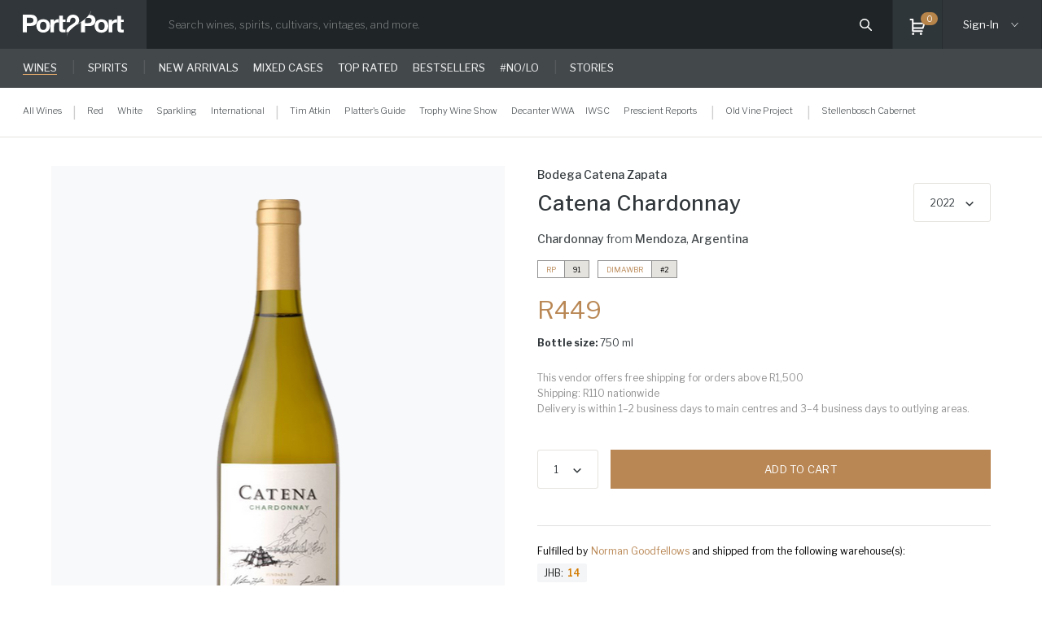

--- FILE ---
content_type: text/html;charset=UTF-8
request_url: https://www.port2port.wine/wines/bodega-catena-zapata/catena-chardonnay-750ml-2022
body_size: 997636
content:
<!DOCTYPE html><html lang="en"><head>
  <meta charset="utf-8">
  <title>Bodega Catena Zapata | 2022 Catena Chardonnay | Port2Port Online Wine Store</title>
  <meta name="theme-color" content="#000000">

  
  <meta name="robots" content="index,follow">
  <!-- <meta name="viewport" content="width=device-width, minimum-scale=0.25, maximum-scale=1.6, initial-scale=1.0" /> -->
  <meta name="viewport" content="width=device-width, initial-scale=1.0">

  <meta name="apple-mobile-web-app-capable" content="yes">
  <meta property="og:type" content="website">
  <meta property="fb:app_id" content="876956525659567">
  
  
  
  
  <meta name="google-site-verification" content="q_GtVOvZhgAOHMI6QXz_x0rNq6NCf0aO3cYR_itoPnA">
  <base href="/">
  <meta name="viewport" content="width=device-width, initial-scale=1.0, viewport-fit=cover, user-scalable=0, maximum-scale=1.0">
  <link rel="icon" type="image/x-icon" sizes="all" href="./assets/img/icons/favicon/favicon.png">
  <link rel="stylesheet" type="text/css" href="https://cdn.jsdelivr.net/npm/cookieconsent@3/build/cookieconsent.min.css">
  <!-- TrustBox script -->
  <!--  -->
  <!-- End TrustBox script -->
  <link href="./assets/css/fonts.css" rel="preload stylesheet" as="style">
  <link rel="preload" href="https://fonts.googleapis.com/css?family=Roboto:300,400,500&amp;display=swap" as="style">
  <link rel="preload" href="https://fonts.googleapis.com/icon?family=Material+Icons" as="style">
  <link rel="preconnect" href="https://fonts.googleapis.com">
  <link rel="preconnect" href="https://fonts.gstatic.com" crossorigin="">
  <link href="https://fonts.googleapis.com/css2?family=Libre+Franklin:ital,wght@0,100..900;1,100..900&amp;display=swap" rel="stylesheet">
  <!-- Meta Pixel Code -->
  
  <noscript><img height="1" width="1" style="display:none"
      src="https://www.facebook.com/tr?id=129958797338892&ev=PageView&noscript=1" /></noscript>
  <!-- End Meta Pixel Code -->
  

<link rel="stylesheet" href="styles.css" crossorigin="use-credentials"><style></style><link rel="canonical" href="https://www.port2port.wine/wines/bodega-catena-zapata/catena-chardonnay-750ml-2022"><style>[_ngcontent-moh-c1]:root{--dark2-third-opacity-color:#3b3b3b33}.pointer[_ngcontent-moh-c1]{cursor:pointer}.highlight[_ngcontent-moh-c1]{color:#b98754}.georgia-bold-font[_ngcontent-moh-c1], .georgia-italic-bold-font[_ngcontent-moh-c1], .georgia-italic-font[_ngcontent-moh-c1], .georgia-regular-font[_ngcontent-moh-c1], .good-pro-book-font[_ngcontent-moh-c1], .good-pro-light-font[_ngcontent-moh-c1]{font-family:Libre Franklin,sans-serif}.good-regular-font[_ngcontent-moh-c1]{font-family:Libre Franklin,sans-serif;font-weight:400}.good-bold-font[_ngcontent-moh-c1], .good-medium-font[_ngcontent-moh-c1], .good-news-font[_ngcontent-moh-c1], .good-news-italic-font[_ngcontent-moh-c1], .helvetica-boldFont-font[_ngcontent-moh-c1]{font-family:Libre Franklin,sans-serif}.d-flex[_ngcontent-moh-c1]{display:-webkit-box;display:flex}.flex-row[_ngcontent-moh-c1]{-webkit-box-orient:horizontal;-webkit-box-direction:normal;flex-direction:row}.flex-column[_ngcontent-moh-c1]{-webkit-box-orient:vertical;-webkit-box-direction:normal;flex-direction:column}.justify-content-between[_ngcontent-moh-c1]{-webkit-box-pack:justify;justify-content:space-between}.justify-content-start[_ngcontent-moh-c1]{-webkit-box-pack:start;justify-content:flex-start}.justify-content-end[_ngcontent-moh-c1]{-webkit-box-pack:end;justify-content:flex-end}.justify-content-center[_ngcontent-moh-c1]{-webkit-box-pack:center;justify-content:center}.align-items-start[_ngcontent-moh-c1]{-webkit-box-align:start;align-items:flex-start}.align-items-center[_ngcontent-moh-c1]{-webkit-box-align:center;align-items:center}.align-items-end[_ngcontent-moh-c1]{-webkit-box-align:end;align-items:flex-end}.uppercase[_ngcontent-moh-c1]{text-transform:uppercase}h1[_ngcontent-moh-c1], h2[_ngcontent-moh-c1], h3[_ngcontent-moh-c1], h4[_ngcontent-moh-c1], h5[_ngcontent-moh-c1], h6[_ngcontent-moh-c1]{margin-top:0}p[_ngcontent-moh-c1]{margin-top:0;margin-bottom:1rem}a[_ngcontent-moh-c1]{color:#007bff;text-decoration:none;background-color:transparent}img[_ngcontent-moh-c1]{vertical-align:middle;border-style:none}label[_ngcontent-moh-c1]{display:inline-block;margin-bottom:.5rem}[hidden][_ngcontent-moh-c1]{display:none!important}.h1[_ngcontent-moh-c1], .h2[_ngcontent-moh-c1], .h3[_ngcontent-moh-c1], .h4[_ngcontent-moh-c1], .h5[_ngcontent-moh-c1], .h6[_ngcontent-moh-c1], h1[_ngcontent-moh-c1], h2[_ngcontent-moh-c1], h3[_ngcontent-moh-c1], h4[_ngcontent-moh-c1], h5[_ngcontent-moh-c1], h6[_ngcontent-moh-c1]{margin-bottom:1rem;font-weight:600;line-height:1.5}.h1[_ngcontent-moh-c1], h1[_ngcontent-moh-c1]{font-size:2.5rem}.h2[_ngcontent-moh-c1], h2[_ngcontent-moh-c1]{font-size:2rem}.h3[_ngcontent-moh-c1], h3[_ngcontent-moh-c1]{font-size:1.75rem}.h4[_ngcontent-moh-c1], h4[_ngcontent-moh-c1]{font-size:1.5rem}.h5[_ngcontent-moh-c1], h5[_ngcontent-moh-c1]{font-size:1.25rem}.h6[_ngcontent-moh-c1], h6[_ngcontent-moh-c1]{font-size:1rem}.row[_ngcontent-moh-c1]{display:-webkit-box;display:flex;flex-wrap:wrap;margin-right:-15px;margin-left:-15px}.col-lg[_ngcontent-moh-c1], .col-lg-1[_ngcontent-moh-c1], .col-lg-10[_ngcontent-moh-c1], .col-lg-11[_ngcontent-moh-c1], .col-lg-12[_ngcontent-moh-c1], .col-lg-2[_ngcontent-moh-c1], .col-lg-3[_ngcontent-moh-c1], .col-lg-4[_ngcontent-moh-c1], .col-lg-5[_ngcontent-moh-c1], .col-lg-6[_ngcontent-moh-c1], .col-lg-7[_ngcontent-moh-c1], .col-lg-8[_ngcontent-moh-c1], .col-lg-9[_ngcontent-moh-c1], .col-lg-auto[_ngcontent-moh-c1], .col-md[_ngcontent-moh-c1], .col-md-1[_ngcontent-moh-c1], .col-md-10[_ngcontent-moh-c1], .col-md-11[_ngcontent-moh-c1], .col-md-12[_ngcontent-moh-c1], .col-md-2[_ngcontent-moh-c1], .col-md-3[_ngcontent-moh-c1], .col-md-4[_ngcontent-moh-c1], .col-md-5[_ngcontent-moh-c1], .col-md-6[_ngcontent-moh-c1], .col-md-7[_ngcontent-moh-c1], .col-md-8[_ngcontent-moh-c1], .col-md-9[_ngcontent-moh-c1], .col-md-auto[_ngcontent-moh-c1], .col-sm[_ngcontent-moh-c1], .col-sm-1[_ngcontent-moh-c1], .col-sm-10[_ngcontent-moh-c1], .col-sm-11[_ngcontent-moh-c1], .col-sm-12[_ngcontent-moh-c1], .col-sm-2[_ngcontent-moh-c1], .col-sm-3[_ngcontent-moh-c1], .col-sm-4[_ngcontent-moh-c1], .col-sm-5[_ngcontent-moh-c1], .col-sm-6[_ngcontent-moh-c1], .col-sm-7[_ngcontent-moh-c1], .col-sm-8[_ngcontent-moh-c1], .col-sm-9[_ngcontent-moh-c1], .col-sm-auto[_ngcontent-moh-c1], .col-xl[_ngcontent-moh-c1], .col-xl-1[_ngcontent-moh-c1], .col-xl-10[_ngcontent-moh-c1], .col-xl-11[_ngcontent-moh-c1], .col-xl-12[_ngcontent-moh-c1], .col-xl-2[_ngcontent-moh-c1], .col-xl-3[_ngcontent-moh-c1], .col-xl-4[_ngcontent-moh-c1], .col-xl-5[_ngcontent-moh-c1], .col-xl-6[_ngcontent-moh-c1], .col-xl-7[_ngcontent-moh-c1], .col-xl-8[_ngcontent-moh-c1], .col-xl-9[_ngcontent-moh-c1], .col-xl-auto[_ngcontent-moh-c1]{position:relative;width:100%;padding-right:15px;padding-left:15px}@media (min-width:768px){.col-md-1[_ngcontent-moh-c1]{-webkit-box-flex:0;flex:0 0 8.333333%;max-width:8.333333%}.col-md-2[_ngcontent-moh-c1]{-webkit-box-flex:0;flex:0 0 16.666667%;max-width:16.666667%}.col-md-3[_ngcontent-moh-c1]{-webkit-box-flex:0;flex:0 0 25%;max-width:25%}.col-md-4[_ngcontent-moh-c1]{-webkit-box-flex:0;flex:0 0 33.333333%;max-width:33.333333%}.col-md-5[_ngcontent-moh-c1]{-webkit-box-flex:0;flex:0 0 41.666667%;max-width:41.666667%}.col-md-6[_ngcontent-moh-c1]{-webkit-box-flex:0;flex:0 0 50%;max-width:50%}.col-md-7[_ngcontent-moh-c1]{-webkit-box-flex:0;flex:0 0 58.333333%;max-width:58.333333%}.col-md-8[_ngcontent-moh-c1]{-webkit-box-flex:0;flex:0 0 66.666667%;max-width:66.666667%}.col-md-9[_ngcontent-moh-c1]{-webkit-box-flex:0;flex:0 0 75%;max-width:75%}.col-md-10[_ngcontent-moh-c1]{-webkit-box-flex:0;flex:0 0 83.333333%;max-width:83.333333%}.col-md-11[_ngcontent-moh-c1]{-webkit-box-flex:0;flex:0 0 91.666667%;max-width:91.666667%}.col-md-12[_ngcontent-moh-c1]{-webkit-box-flex:0;flex:0 0 100%;max-width:100%}}@media (min-width:992px){.col-lg-1[_ngcontent-moh-c1]{-webkit-box-flex:0;flex:0 0 8.333333%;max-width:8.333333%}.col-lg-2[_ngcontent-moh-c1]{-webkit-box-flex:0;flex:0 0 16.666667%;max-width:16.666667%}.col-lg-3[_ngcontent-moh-c1]{-webkit-box-flex:0;flex:0 0 25%;max-width:25%}.col-lg-4[_ngcontent-moh-c1]{-webkit-box-flex:0;flex:0 0 33.333333%;max-width:33.333333%}.col-lg-5[_ngcontent-moh-c1]{-webkit-box-flex:0;flex:0 0 41.666667%;max-width:41.666667%}.col-lg-6[_ngcontent-moh-c1]{-webkit-box-flex:0;flex:0 0 50%;max-width:50%}.col-lg-7[_ngcontent-moh-c1]{-webkit-box-flex:0;flex:0 0 58.333333%;max-width:58.333333%}.col-lg-8[_ngcontent-moh-c1]{-webkit-box-flex:0;flex:0 0 66.666667%;max-width:66.666667%}.col-lg-9[_ngcontent-moh-c1]{-webkit-box-flex:0;flex:0 0 75%;max-width:75%}.col-lg-10[_ngcontent-moh-c1]{-webkit-box-flex:0;flex:0 0 83.333333%;max-width:83.333333%}.col-lg-11[_ngcontent-moh-c1]{-webkit-box-flex:0;flex:0 0 91.666667%;max-width:91.666667%}.col-lg-12[_ngcontent-moh-c1]{-webkit-box-flex:0;flex:0 0 100%;max-width:100%}}.form-group[_ngcontent-moh-c1]{margin-bottom:1rem}.d-none[_ngcontent-moh-c1]{display:none!important}.d-block[_ngcontent-moh-c1]{display:block!important}.d-flex[_ngcontent-moh-c1]{display:-webkit-box!important;display:flex!important}.flex-column[_ngcontent-moh-c1]{-webkit-box-orient:vertical!important;-webkit-box-direction:normal!important;flex-direction:column!important}.flex-wrap[_ngcontent-moh-c1]{flex-wrap:wrap!important}.flex-nowrap[_ngcontent-moh-c1]{flex-wrap:nowrap!important}.flex-fill[_ngcontent-moh-c1]{-webkit-box-flex:1!important;flex:1 1 auto!important}.justify-content-start[_ngcontent-moh-c1]{-webkit-box-pack:start!important;justify-content:flex-start!important}.justify-content-end[_ngcontent-moh-c1]{-webkit-box-pack:end!important;justify-content:flex-end!important}.justify-content-center[_ngcontent-moh-c1]{-webkit-box-pack:center!important;justify-content:center!important}.justify-content-between[_ngcontent-moh-c1]{-webkit-box-pack:justify!important;justify-content:space-between!important}.justify-content-around[_ngcontent-moh-c1]{justify-content:space-around!important}.align-items-center[_ngcontent-moh-c1]{-webkit-box-align:center!important;align-items:center!important}.align-items-stretch[_ngcontent-moh-c1]{-webkit-box-align:stretch!important;align-items:stretch!important}@media (min-width:768px){.d-md-none[_ngcontent-moh-c1]{display:none!important}.d-md-block[_ngcontent-moh-c1]{display:block!important}.d-md-flex[_ngcontent-moh-c1]{display:-webkit-box!important;display:flex!important}.d-md-table[_ngcontent-moh-c1]{display:table!important}.flex-md-column[_ngcontent-moh-c1]{-webkit-box-orient:vertical!important;-webkit-box-direction:normal!important;flex-direction:column!important}.flex-md-wrap[_ngcontent-moh-c1]{flex-wrap:wrap!important}.flex-md-nowrap[_ngcontent-moh-c1]{flex-wrap:nowrap!important}.justify-content-md-start[_ngcontent-moh-c1]{-webkit-box-pack:start!important;justify-content:flex-start!important}.justify-content-md-end[_ngcontent-moh-c1]{-webkit-box-pack:end!important;justify-content:flex-end!important}.justify-content-md-center[_ngcontent-moh-c1]{-webkit-box-pack:center!important;justify-content:center!important}.justify-content-md-between[_ngcontent-moh-c1]{-webkit-box-pack:justify!important;justify-content:space-between!important}.justify-content-md-around[_ngcontent-moh-c1]{justify-content:space-around!important}.align-items-md-center[_ngcontent-moh-c1]{-webkit-box-align:center!important;align-items:center!important}}@media (min-width:992px){.flex-lg-column[_ngcontent-moh-c1]{-webkit-box-orient:vertical!important;-webkit-box-direction:normal!important;flex-direction:column!important}.flex-lg-row[_ngcontent-moh-c1]{-webkit-box-orient:horizontal!important;-webkit-box-direction:normal!important;flex-direction:row!important}.flex-lg-wrap[_ngcontent-moh-c1]{flex-wrap:wrap!important}.flex-lg-nowrap[_ngcontent-moh-c1]{flex-wrap:nowrap!important}.justify-content-lg-start[_ngcontent-moh-c1]{-webkit-box-pack:start!important;justify-content:flex-start!important}.justify-content-lg-end[_ngcontent-moh-c1]{-webkit-box-pack:end!important;justify-content:flex-end!important}.justify-content-lg-center[_ngcontent-moh-c1]{-webkit-box-pack:center!important;justify-content:center!important}.justify-content-lg-between[_ngcontent-moh-c1]{-webkit-box-pack:justify!important;justify-content:space-between!important}.align-items-lg-start[_ngcontent-moh-c1]{-webkit-box-align:start!important;align-items:flex-start!important}.align-items-lg-end[_ngcontent-moh-c1]{-webkit-box-align:end!important;align-items:flex-end!important}.align-items-lg-center[_ngcontent-moh-c1]{-webkit-box-align:center!important;align-items:center!important}}@media (min-width:1200px){.col-xl-auto[_ngcontent-moh-c1]{-webkit-box-flex:0;flex:0 0 auto;width:auto;max-width:100%}.col-xl-1[_ngcontent-moh-c1]{-webkit-box-flex:0;flex:0 0 8.333333%;max-width:8.333333%}.col-xl-2[_ngcontent-moh-c1]{-webkit-box-flex:0;flex:0 0 16.666667%;max-width:16.666667%}.col-xl-3[_ngcontent-moh-c1]{-webkit-box-flex:0;flex:0 0 25%;max-width:25%}.col-xl-4[_ngcontent-moh-c1]{-webkit-box-flex:0;flex:0 0 33.333333%;max-width:33.333333%}.col-xl-5[_ngcontent-moh-c1]{-webkit-box-flex:0;flex:0 0 41.666667%;max-width:41.666667%}.col-xl-6[_ngcontent-moh-c1]{-webkit-box-flex:0;flex:0 0 50%;max-width:50%}.col-xl-7[_ngcontent-moh-c1]{-webkit-box-flex:0;flex:0 0 58.333333%;max-width:58.333333%}.col-xl-8[_ngcontent-moh-c1]{-webkit-box-flex:0;flex:0 0 66.666667%;max-width:66.666667%}.col-xl-9[_ngcontent-moh-c1]{-webkit-box-flex:0;flex:0 0 75%;max-width:75%}.col-xl-10[_ngcontent-moh-c1]{-webkit-box-flex:0;flex:0 0 83.333333%;max-width:83.333333%}.col-xl-11[_ngcontent-moh-c1]{-webkit-box-flex:0;flex:0 0 91.666667%;max-width:91.666667%}.col-xl-12[_ngcontent-moh-c1]{-webkit-box-flex:0;flex:0 0 100%;max-width:100%}.m-xl-0[_ngcontent-moh-c1]{margin:0!important}.mt-xl-0[_ngcontent-moh-c1], .my-xl-0[_ngcontent-moh-c1]{margin-top:0!important}.mr-xl-0[_ngcontent-moh-c1], .mx-xl-0[_ngcontent-moh-c1]{margin-right:0!important}.mb-xl-0[_ngcontent-moh-c1], .my-xl-0[_ngcontent-moh-c1]{margin-bottom:0!important}.ml-xl-0[_ngcontent-moh-c1], .mx-xl-0[_ngcontent-moh-c1]{margin-left:0!important}.m-xl-1[_ngcontent-moh-c1]{margin:.25rem!important}.mt-xl-1[_ngcontent-moh-c1], .my-xl-1[_ngcontent-moh-c1]{margin-top:.25rem!important}.mr-xl-1[_ngcontent-moh-c1], .mx-xl-1[_ngcontent-moh-c1]{margin-right:.25rem!important}.mb-xl-1[_ngcontent-moh-c1], .my-xl-1[_ngcontent-moh-c1]{margin-bottom:.25rem!important}.ml-xl-1[_ngcontent-moh-c1], .mx-xl-1[_ngcontent-moh-c1]{margin-left:.25rem!important}.m-xl-2[_ngcontent-moh-c1]{margin:.5rem!important}.mt-xl-2[_ngcontent-moh-c1], .my-xl-2[_ngcontent-moh-c1]{margin-top:.5rem!important}.mr-xl-2[_ngcontent-moh-c1], .mx-xl-2[_ngcontent-moh-c1]{margin-right:.5rem!important}.mb-xl-2[_ngcontent-moh-c1], .my-xl-2[_ngcontent-moh-c1]{margin-bottom:.5rem!important}.ml-xl-2[_ngcontent-moh-c1], .mx-xl-2[_ngcontent-moh-c1]{margin-left:.5rem!important}.m-xl-3[_ngcontent-moh-c1]{margin:1rem!important}.mt-xl-3[_ngcontent-moh-c1], .my-xl-3[_ngcontent-moh-c1]{margin-top:1rem!important}.mr-xl-3[_ngcontent-moh-c1], .mx-xl-3[_ngcontent-moh-c1]{margin-right:1rem!important}.mb-xl-3[_ngcontent-moh-c1], .my-xl-3[_ngcontent-moh-c1]{margin-bottom:1rem!important}.ml-xl-3[_ngcontent-moh-c1], .mx-xl-3[_ngcontent-moh-c1]{margin-left:1rem!important}.m-xl-4[_ngcontent-moh-c1]{margin:1.5rem!important}.mt-xl-4[_ngcontent-moh-c1], .my-xl-4[_ngcontent-moh-c1]{margin-top:1.5rem!important}.mr-xl-4[_ngcontent-moh-c1], .mx-xl-4[_ngcontent-moh-c1]{margin-right:1.5rem!important}.mb-xl-4[_ngcontent-moh-c1], .my-xl-4[_ngcontent-moh-c1]{margin-bottom:1.5rem!important}.ml-xl-4[_ngcontent-moh-c1], .mx-xl-4[_ngcontent-moh-c1]{margin-left:1.5rem!important}.m-xl-5[_ngcontent-moh-c1]{margin:3rem!important}.mt-xl-5[_ngcontent-moh-c1], .my-xl-5[_ngcontent-moh-c1]{margin-top:3rem!important}.mr-xl-5[_ngcontent-moh-c1], .mx-xl-5[_ngcontent-moh-c1]{margin-right:3rem!important}.mb-xl-5[_ngcontent-moh-c1], .my-xl-5[_ngcontent-moh-c1]{margin-bottom:3rem!important}.ml-xl-5[_ngcontent-moh-c1], .mx-xl-5[_ngcontent-moh-c1]{margin-left:3rem!important}.p-xl-0[_ngcontent-moh-c1]{padding:0!important}.pt-xl-0[_ngcontent-moh-c1], .py-xl-0[_ngcontent-moh-c1]{padding-top:0!important}.pr-xl-0[_ngcontent-moh-c1], .px-xl-0[_ngcontent-moh-c1]{padding-right:0!important}.pb-xl-0[_ngcontent-moh-c1], .py-xl-0[_ngcontent-moh-c1]{padding-bottom:0!important}.pl-xl-0[_ngcontent-moh-c1], .px-xl-0[_ngcontent-moh-c1]{padding-left:0!important}.p-xl-1[_ngcontent-moh-c1]{padding:.25rem!important}.pt-xl-1[_ngcontent-moh-c1], .py-xl-1[_ngcontent-moh-c1]{padding-top:.25rem!important}.pr-xl-1[_ngcontent-moh-c1], .px-xl-1[_ngcontent-moh-c1]{padding-right:.25rem!important}.pb-xl-1[_ngcontent-moh-c1], .py-xl-1[_ngcontent-moh-c1]{padding-bottom:.25rem!important}.pl-xl-1[_ngcontent-moh-c1], .px-xl-1[_ngcontent-moh-c1]{padding-left:.25rem!important}.p-xl-2[_ngcontent-moh-c1]{padding:.5rem!important}.pt-xl-2[_ngcontent-moh-c1], .py-xl-2[_ngcontent-moh-c1]{padding-top:.5rem!important}.pr-xl-2[_ngcontent-moh-c1], .px-xl-2[_ngcontent-moh-c1]{padding-right:.5rem!important}.pb-xl-2[_ngcontent-moh-c1], .py-xl-2[_ngcontent-moh-c1]{padding-bottom:.5rem!important}.pl-xl-2[_ngcontent-moh-c1], .px-xl-2[_ngcontent-moh-c1]{padding-left:.5rem!important}.p-xl-3[_ngcontent-moh-c1]{padding:1rem!important}.pt-xl-3[_ngcontent-moh-c1], .py-xl-3[_ngcontent-moh-c1]{padding-top:1rem!important}.pr-xl-3[_ngcontent-moh-c1], .px-xl-3[_ngcontent-moh-c1]{padding-right:1rem!important}.pb-xl-3[_ngcontent-moh-c1], .py-xl-3[_ngcontent-moh-c1]{padding-bottom:1rem!important}.pl-xl-3[_ngcontent-moh-c1], .px-xl-3[_ngcontent-moh-c1]{padding-left:1rem!important}.p-xl-4[_ngcontent-moh-c1]{padding:1.5rem!important}.pt-xl-4[_ngcontent-moh-c1], .py-xl-4[_ngcontent-moh-c1]{padding-top:1.5rem!important}.pr-xl-4[_ngcontent-moh-c1], .px-xl-4[_ngcontent-moh-c1]{padding-right:1.5rem!important}.pb-xl-4[_ngcontent-moh-c1], .py-xl-4[_ngcontent-moh-c1]{padding-bottom:1.5rem!important}.pl-xl-4[_ngcontent-moh-c1], .px-xl-4[_ngcontent-moh-c1]{padding-left:1.5rem!important}.p-xl-5[_ngcontent-moh-c1]{padding:3rem!important}.pt-xl-5[_ngcontent-moh-c1], .py-xl-5[_ngcontent-moh-c1]{padding-top:3rem!important}.pr-xl-5[_ngcontent-moh-c1], .px-xl-5[_ngcontent-moh-c1]{padding-right:3rem!important}.pb-xl-5[_ngcontent-moh-c1], .py-xl-5[_ngcontent-moh-c1]{padding-bottom:3rem!important}.pl-xl-5[_ngcontent-moh-c1], .px-xl-5[_ngcontent-moh-c1]{padding-left:3rem!important}.m-xl-n1[_ngcontent-moh-c1]{margin:-.25rem!important}.mt-xl-n1[_ngcontent-moh-c1], .my-xl-n1[_ngcontent-moh-c1]{margin-top:-.25rem!important}.mr-xl-n1[_ngcontent-moh-c1], .mx-xl-n1[_ngcontent-moh-c1]{margin-right:-.25rem!important}.mb-xl-n1[_ngcontent-moh-c1], .my-xl-n1[_ngcontent-moh-c1]{margin-bottom:-.25rem!important}.ml-xl-n1[_ngcontent-moh-c1], .mx-xl-n1[_ngcontent-moh-c1]{margin-left:-.25rem!important}.m-xl-n2[_ngcontent-moh-c1]{margin:-.5rem!important}.mt-xl-n2[_ngcontent-moh-c1], .my-xl-n2[_ngcontent-moh-c1]{margin-top:-.5rem!important}.mr-xl-n2[_ngcontent-moh-c1], .mx-xl-n2[_ngcontent-moh-c1]{margin-right:-.5rem!important}.mb-xl-n2[_ngcontent-moh-c1], .my-xl-n2[_ngcontent-moh-c1]{margin-bottom:-.5rem!important}.ml-xl-n2[_ngcontent-moh-c1], .mx-xl-n2[_ngcontent-moh-c1]{margin-left:-.5rem!important}.m-xl-n3[_ngcontent-moh-c1]{margin:-1rem!important}.mt-xl-n3[_ngcontent-moh-c1], .my-xl-n3[_ngcontent-moh-c1]{margin-top:-1rem!important}.mr-xl-n3[_ngcontent-moh-c1], .mx-xl-n3[_ngcontent-moh-c1]{margin-right:-1rem!important}.mb-xl-n3[_ngcontent-moh-c1], .my-xl-n3[_ngcontent-moh-c1]{margin-bottom:-1rem!important}.ml-xl-n3[_ngcontent-moh-c1], .mx-xl-n3[_ngcontent-moh-c1]{margin-left:-1rem!important}.m-xl-n4[_ngcontent-moh-c1]{margin:-1.5rem!important}.mt-xl-n4[_ngcontent-moh-c1], .my-xl-n4[_ngcontent-moh-c1]{margin-top:-1.5rem!important}.mr-xl-n4[_ngcontent-moh-c1], .mx-xl-n4[_ngcontent-moh-c1]{margin-right:-1.5rem!important}.mb-xl-n4[_ngcontent-moh-c1], .my-xl-n4[_ngcontent-moh-c1]{margin-bottom:-1.5rem!important}.ml-xl-n4[_ngcontent-moh-c1], .mx-xl-n4[_ngcontent-moh-c1]{margin-left:-1.5rem!important}.m-xl-n5[_ngcontent-moh-c1]{margin:-3rem!important}.mt-xl-n5[_ngcontent-moh-c1], .my-xl-n5[_ngcontent-moh-c1]{margin-top:-3rem!important}.mr-xl-n5[_ngcontent-moh-c1], .mx-xl-n5[_ngcontent-moh-c1]{margin-right:-3rem!important}.mb-xl-n5[_ngcontent-moh-c1], .my-xl-n5[_ngcontent-moh-c1]{margin-bottom:-3rem!important}.ml-xl-n5[_ngcontent-moh-c1], .mx-xl-n5[_ngcontent-moh-c1]{margin-left:-3rem!important}.m-xl-auto[_ngcontent-moh-c1]{margin:auto!important}.mt-xl-auto[_ngcontent-moh-c1], .my-xl-auto[_ngcontent-moh-c1]{margin-top:auto!important}.mr-xl-auto[_ngcontent-moh-c1], .mx-xl-auto[_ngcontent-moh-c1]{margin-right:auto!important}.mb-xl-auto[_ngcontent-moh-c1], .my-xl-auto[_ngcontent-moh-c1]{margin-bottom:auto!important}.ml-xl-auto[_ngcontent-moh-c1], .mx-xl-auto[_ngcontent-moh-c1]{margin-left:auto!important}}@media (min-width:992px){.my-lg-0[_ngcontent-moh-c1]{margin-top:0!important}}.w-100[_ngcontent-moh-c1]{width:100%!important}.w-auto[_ngcontent-moh-c1]{width:auto!important}.h-100[_ngcontent-moh-c1]{height:100%!important}.vw-100[_ngcontent-moh-c1]{width:100vw!important}.vh-100[_ngcontent-moh-c1]{height:100vh!important}.m-0[_ngcontent-moh-c1]{margin:0!important}.mt-0[_ngcontent-moh-c1], .my-0[_ngcontent-moh-c1]{margin-top:0!important}.mr-0[_ngcontent-moh-c1], .mx-0[_ngcontent-moh-c1]{margin-right:0!important}.mb-0[_ngcontent-moh-c1], .my-0[_ngcontent-moh-c1]{margin-bottom:0!important}.ml-0[_ngcontent-moh-c1], .mx-0[_ngcontent-moh-c1]{margin-left:0!important}.m-1[_ngcontent-moh-c1]{margin:.25rem!important}.mt-1[_ngcontent-moh-c1], .my-1[_ngcontent-moh-c1]{margin-top:.25rem!important}.mr-1[_ngcontent-moh-c1], .mx-1[_ngcontent-moh-c1]{margin-right:.25rem!important}.mb-1[_ngcontent-moh-c1], .my-1[_ngcontent-moh-c1]{margin-bottom:.25rem!important}.ml-1[_ngcontent-moh-c1], .mx-1[_ngcontent-moh-c1]{margin-left:.25rem!important}.m-2[_ngcontent-moh-c1]{margin:.5rem!important}.mt-2[_ngcontent-moh-c1], .my-2[_ngcontent-moh-c1]{margin-top:.5rem!important}.mr-2[_ngcontent-moh-c1], .mx-2[_ngcontent-moh-c1]{margin-right:.5rem!important}.mb-2[_ngcontent-moh-c1], .my-2[_ngcontent-moh-c1]{margin-bottom:.5rem!important}.ml-2[_ngcontent-moh-c1], .mx-2[_ngcontent-moh-c1]{margin-left:.5rem!important}.m-3[_ngcontent-moh-c1]{margin:1rem!important}.mt-3[_ngcontent-moh-c1], .my-3[_ngcontent-moh-c1]{margin-top:1rem!important}.mr-3[_ngcontent-moh-c1], .mx-3[_ngcontent-moh-c1]{margin-right:1rem!important}.mb-3[_ngcontent-moh-c1], .my-3[_ngcontent-moh-c1]{margin-bottom:1rem!important}.ml-3[_ngcontent-moh-c1], .mx-3[_ngcontent-moh-c1]{margin-left:1rem!important}.m-4[_ngcontent-moh-c1]{margin:1.5rem!important}.mt-4[_ngcontent-moh-c1], .my-4[_ngcontent-moh-c1]{margin-top:1.5rem!important}.mr-4[_ngcontent-moh-c1], .mx-4[_ngcontent-moh-c1]{margin-right:1.5rem!important}.mb-4[_ngcontent-moh-c1], .my-4[_ngcontent-moh-c1]{margin-bottom:1.5rem!important}.ml-4[_ngcontent-moh-c1], .mx-4[_ngcontent-moh-c1]{margin-left:1.5rem!important}.m-5[_ngcontent-moh-c1]{margin:3rem!important}.mt-5[_ngcontent-moh-c1], .my-5[_ngcontent-moh-c1]{margin-top:3rem!important}.mr-5[_ngcontent-moh-c1], .mx-5[_ngcontent-moh-c1]{margin-right:3rem!important}.mb-5[_ngcontent-moh-c1], .my-5[_ngcontent-moh-c1]{margin-bottom:3rem!important}.ml-5[_ngcontent-moh-c1], .mx-5[_ngcontent-moh-c1]{margin-left:3rem!important}.p-0[_ngcontent-moh-c1]{padding:0!important}.pt-0[_ngcontent-moh-c1], .py-0[_ngcontent-moh-c1]{padding-top:0!important}.pr-0[_ngcontent-moh-c1], .px-0[_ngcontent-moh-c1]{padding-right:0!important}.pb-0[_ngcontent-moh-c1], .py-0[_ngcontent-moh-c1]{padding-bottom:0!important}.pl-0[_ngcontent-moh-c1], .px-0[_ngcontent-moh-c1]{padding-left:0!important}.p-1[_ngcontent-moh-c1]{padding:.25rem!important}.pt-1[_ngcontent-moh-c1], .py-1[_ngcontent-moh-c1]{padding-top:.25rem!important}.pr-1[_ngcontent-moh-c1], .px-1[_ngcontent-moh-c1]{padding-right:.25rem!important}.pb-1[_ngcontent-moh-c1], .py-1[_ngcontent-moh-c1]{padding-bottom:.25rem!important}.pl-1[_ngcontent-moh-c1], .px-1[_ngcontent-moh-c1]{padding-left:.25rem!important}.p-2[_ngcontent-moh-c1]{padding:.5rem!important}.pt-2[_ngcontent-moh-c1], .py-2[_ngcontent-moh-c1]{padding-top:.5rem!important}.pr-2[_ngcontent-moh-c1], .px-2[_ngcontent-moh-c1]{padding-right:.5rem!important}.pb-2[_ngcontent-moh-c1], .py-2[_ngcontent-moh-c1]{padding-bottom:.5rem!important}.pl-2[_ngcontent-moh-c1], .px-2[_ngcontent-moh-c1]{padding-left:.5rem!important}.p-3[_ngcontent-moh-c1]{padding:1rem!important}.pt-3[_ngcontent-moh-c1], .py-3[_ngcontent-moh-c1]{padding-top:1rem!important}.pr-3[_ngcontent-moh-c1], .px-3[_ngcontent-moh-c1]{padding-right:1rem!important}.pb-3[_ngcontent-moh-c1], .py-3[_ngcontent-moh-c1]{padding-bottom:1rem!important}.pl-3[_ngcontent-moh-c1], .px-3[_ngcontent-moh-c1]{padding-left:1rem!important}.p-4[_ngcontent-moh-c1]{padding:1.5rem!important}.pt-4[_ngcontent-moh-c1], .py-4[_ngcontent-moh-c1]{padding-top:1.5rem!important}.pr-4[_ngcontent-moh-c1], .px-4[_ngcontent-moh-c1]{padding-right:1.5rem!important}.pb-4[_ngcontent-moh-c1], .py-4[_ngcontent-moh-c1]{padding-bottom:1.5rem!important}.pl-4[_ngcontent-moh-c1], .px-4[_ngcontent-moh-c1]{padding-left:1.5rem!important}.p-5[_ngcontent-moh-c1]{padding:3rem!important}.pt-5[_ngcontent-moh-c1], .py-5[_ngcontent-moh-c1]{padding-top:3rem!important}.pr-5[_ngcontent-moh-c1], .px-5[_ngcontent-moh-c1]{padding-right:3rem!important}.pb-5[_ngcontent-moh-c1], .py-5[_ngcontent-moh-c1]{padding-bottom:3rem!important}.pl-5[_ngcontent-moh-c1], .px-5[_ngcontent-moh-c1]{padding-left:3rem!important}.m-auto[_ngcontent-moh-c1]{margin:auto!important}.ml-auto[_ngcontent-moh-c1]{margin-left:auto!important}.text-left[_ngcontent-moh-c1]{text-align:left!important}.text-right[_ngcontent-moh-c1]{text-align:right!important}.text-center[_ngcontent-moh-c1]{text-align:center!important}@media (min-width:768px){.text-md-left[_ngcontent-moh-c1]{text-align:left!important}.text-md-right[_ngcontent-moh-c1]{text-align:right!important}.text-md-center[_ngcontent-moh-c1]{text-align:center!important}}@media (min-width:992px){.text-lg-left[_ngcontent-moh-c1]{text-align:left!important}.text-lg-right[_ngcontent-moh-c1]{text-align:right!important}.text-lg-center[_ngcontent-moh-c1]{text-align:center!important}.px-lg-4[_ngcontent-moh-c1]{padding-right:1.5rem!important;padding-left:1.5rem!important}.px-lg-5[_ngcontent-moh-c1]{padding-right:3rem!important;padding-left:3rem!important}}.text-break[_ngcontent-moh-c1]{word-break:break-word!important;word-wrap:break-word!important}.text-nowrap[_ngcontent-moh-c1]{white-space:nowrap!important}.align-items-baseline[_ngcontent-moh-c1]{-webkit-box-align:baseline;align-items:baseline}.table-responsive[_ngcontent-moh-c1]{display:block;width:100%;overflow-x:auto;-webkit-overflow-scrolling:touch}.cursor-pointer[_ngcontent-moh-c1]{cursor:pointer!important}.badge[_ngcontent-moh-c1]{border-radius:3px;padding:3px 5px;font-size:.8rem;color:#fff}.badge-green[_ngcontent-moh-c1]{background-color:#00b76a}.badge-pink[_ngcontent-moh-c1]{background-color:#e800b2}.badge-red[_ngcontent-moh-c1]{background-color:#c50000}.badge-blue[_ngcontent-moh-c1]{background-color:#0093e0}.badge-gray[_ngcontent-moh-c1]{background-color:#a9a9a9}.text-decoration-line-through[_ngcontent-moh-c1]{text-decoration:line-through}.position-relative[_ngcontent-moh-c1]{position:relative!important}.form-control[_ngcontent-moh-c1]{display:block;width:100%;height:calc(1.5em + .75rem + 2px);padding:.375rem .75rem;font-size:1rem;font-weight:400;line-height:1.5;color:#495057;background-color:#fff;background-clip:padding-box;border:1px solid #ced4da;border-radius:.25rem;-webkit-transition:border-color .15s ease-in-out,box-shadow .15s ease-in-out;transition:border-color .15s ease-in-out,box-shadow .15s ease-in-out}hr[_ngcontent-moh-c1]{margin-top:15px;margin-bottom:15px;border:0;border-top:1px solid #eee}fieldset[_ngcontent-moh-c1]{border:0;margin:0;padding:0;min-width:0}.table[_ngcontent-moh-c1]{width:100%;max-width:100%;margin-bottom:20px}.table[_ngcontent-moh-c1] > tbody[_ngcontent-moh-c1] > tr[_ngcontent-moh-c1] > td[_ngcontent-moh-c1], .table[_ngcontent-moh-c1] > tbody[_ngcontent-moh-c1] > tr[_ngcontent-moh-c1] > th[_ngcontent-moh-c1], .table[_ngcontent-moh-c1] > tfoot[_ngcontent-moh-c1] > tr[_ngcontent-moh-c1] > td[_ngcontent-moh-c1], .table[_ngcontent-moh-c1] > tfoot[_ngcontent-moh-c1] > tr[_ngcontent-moh-c1] > th[_ngcontent-moh-c1], .table[_ngcontent-moh-c1] > thead[_ngcontent-moh-c1] > tr[_ngcontent-moh-c1] > td[_ngcontent-moh-c1], .table[_ngcontent-moh-c1] > thead[_ngcontent-moh-c1] > tr[_ngcontent-moh-c1] > th[_ngcontent-moh-c1]{padding:8px;line-height:1.42857143;vertical-align:top;border-top:1px solid #ddd}.table[_ngcontent-moh-c1] > thead[_ngcontent-moh-c1] > tr[_ngcontent-moh-c1] > th[_ngcontent-moh-c1]{vertical-align:bottom;border-bottom:2px solid #ddd}.font-size-25[_ngcontent-moh-c1]{font-size:25px}.font-size-20[_ngcontent-moh-c1]{font-size:20px}.text-capitalize[_ngcontent-moh-c1]{text-transform:capitalize}.font-weight-bold[_ngcontent-moh-c1]{font-weight:700!important}.font-weight-600[_ngcontent-moh-c1]{font-weight:600!important}.font-weight-500[_ngcontent-moh-c1]{font-weight:500!important}.text-white[_ngcontent-moh-c1]{color:#fff!important}.border-right[_ngcontent-moh-c1]{border-right:1px solid #e1e4e6!important}.bg-white[_ngcontent-moh-c1]{background-color:#fff!important}.flex-wrap[_ngcontent-moh-c1]{flex-wrap:wrap}@media (min-width:768px){.pl-md-4[_ngcontent-moh-c1], .px-md-4[_ngcontent-moh-c1]{padding-left:1.5rem!important}.pr-md-4[_ngcontent-moh-c1], .px-md-4[_ngcontent-moh-c1]{padding-right:1.5rem!important}.mt-md-0[_ngcontent-moh-c1], .my-md-0[_ngcontent-moh-c1]{margin-top:0!important}}@media (min-width:1200px){.pl-xl-4[_ngcontent-moh-c1], .px-xl-4[_ngcontent-moh-c1]{padding-left:1.5rem!important}.pr-xl-4[_ngcontent-moh-c1], .px-xl-4[_ngcontent-moh-c1]{padding-right:1.5rem!important}}.isBelle[_ngcontent-moh-c1]{background-color:#000}@supports (-moz-appearance:none){.container[_ngcontent-moh-c1]{-webkit-box-orient:vertical!important;-webkit-box-direction:normal!important;flex-direction:column!important}}.footer_bottom[_ngcontent-moh-c1], .sub_holder[_ngcontent-moh-c1]{width:100%}.container[_ngcontent-moh-c1]{display:-webkit-box;display:flex;-webkit-box-orient:horizontal;-webkit-box-direction:normal;flex-flow:row wrap;-webkit-box-align:center;align-items:center;margin:0 auto;overflow-x:hidden}.container[_ngcontent-moh-c1] > *[_ngcontent-moh-c1]{-webkit-box-flex:1;flex:1 100%}.container.second-nav[_ngcontent-moh-c1]   main[_ngcontent-moh-c1]{padding-top:168px}@media all and (max-width:1024px){.container.second-nav[_ngcontent-moh-c1]   main[_ngcontent-moh-c1]{padding-top:168px}}.container[_ngcontent-moh-c1]   main[_ngcontent-moh-c1]{padding-top:110px;width:100%;max-width:1370px;margin:0 auto}.container[_ngcontent-moh-c1]   .header[_ngcontent-moh-c1]{position:fixed;top:0;z-index:900;width:100%}@media all and (max-width:768px){.container.second-nav[_ngcontent-moh-c1]   main[_ngcontent-moh-c1]{padding-top:0}.container[_ngcontent-moh-c1]   .header[_ngcontent-moh-c1]{position:relative}.container[_ngcontent-moh-c1]   main[_ngcontent-moh-c1]{padding-top:0}}</style><style>[_ngcontent-moh-c3]:root{--dark2-third-opacity-color:#3b3b3b33}.pointer[_ngcontent-moh-c3]{cursor:pointer}.highlight[_ngcontent-moh-c3]{color:#b98754}.georgia-bold-font[_ngcontent-moh-c3], .georgia-italic-bold-font[_ngcontent-moh-c3], .georgia-italic-font[_ngcontent-moh-c3], .georgia-regular-font[_ngcontent-moh-c3], .good-pro-book-font[_ngcontent-moh-c3], .good-pro-light-font[_ngcontent-moh-c3]{font-family:Libre Franklin,sans-serif}.good-regular-font[_ngcontent-moh-c3]{font-family:Libre Franklin,sans-serif;font-weight:400}.good-bold-font[_ngcontent-moh-c3], .good-medium-font[_ngcontent-moh-c3], .good-news-font[_ngcontent-moh-c3], .good-news-italic-font[_ngcontent-moh-c3], .helvetica-boldFont-font[_ngcontent-moh-c3]{font-family:Libre Franklin,sans-serif}.d-flex[_ngcontent-moh-c3]{display:-webkit-box;display:flex}.flex-row[_ngcontent-moh-c3]{-webkit-box-orient:horizontal;-webkit-box-direction:normal;flex-direction:row}.flex-column[_ngcontent-moh-c3]{-webkit-box-orient:vertical;-webkit-box-direction:normal;flex-direction:column}.justify-content-between[_ngcontent-moh-c3]{-webkit-box-pack:justify;justify-content:space-between}.justify-content-start[_ngcontent-moh-c3]{-webkit-box-pack:start;justify-content:flex-start}.justify-content-end[_ngcontent-moh-c3]{-webkit-box-pack:end;justify-content:flex-end}.justify-content-center[_ngcontent-moh-c3]{-webkit-box-pack:center;justify-content:center}.align-items-start[_ngcontent-moh-c3]{-webkit-box-align:start;align-items:flex-start}.align-items-center[_ngcontent-moh-c3]{-webkit-box-align:center;align-items:center}.align-items-end[_ngcontent-moh-c3]{-webkit-box-align:end;align-items:flex-end}.uppercase[_ngcontent-moh-c3]{text-transform:uppercase}h1[_ngcontent-moh-c3], h2[_ngcontent-moh-c3], h3[_ngcontent-moh-c3], h4[_ngcontent-moh-c3], h5[_ngcontent-moh-c3], h6[_ngcontent-moh-c3]{margin-top:0}p[_ngcontent-moh-c3]{margin-top:0;margin-bottom:1rem}a[_ngcontent-moh-c3]{color:#007bff;text-decoration:none;background-color:transparent}img[_ngcontent-moh-c3]{vertical-align:middle;border-style:none}label[_ngcontent-moh-c3]{display:inline-block;margin-bottom:.5rem}[hidden][_ngcontent-moh-c3]{display:none!important}.h1[_ngcontent-moh-c3], .h2[_ngcontent-moh-c3], .h3[_ngcontent-moh-c3], .h4[_ngcontent-moh-c3], .h5[_ngcontent-moh-c3], .h6[_ngcontent-moh-c3], h1[_ngcontent-moh-c3], h2[_ngcontent-moh-c3], h3[_ngcontent-moh-c3], h4[_ngcontent-moh-c3], h5[_ngcontent-moh-c3], h6[_ngcontent-moh-c3]{margin-bottom:1rem;font-weight:600;line-height:1.5}.h1[_ngcontent-moh-c3], h1[_ngcontent-moh-c3]{font-size:2.5rem}.h2[_ngcontent-moh-c3], h2[_ngcontent-moh-c3]{font-size:2rem}.h3[_ngcontent-moh-c3], h3[_ngcontent-moh-c3]{font-size:1.75rem}.h4[_ngcontent-moh-c3], h4[_ngcontent-moh-c3]{font-size:1.5rem}.h5[_ngcontent-moh-c3], h5[_ngcontent-moh-c3]{font-size:1.25rem}.h6[_ngcontent-moh-c3], h6[_ngcontent-moh-c3]{font-size:1rem}.row[_ngcontent-moh-c3]{display:-webkit-box;display:flex;flex-wrap:wrap;margin-right:-15px;margin-left:-15px}.col-lg[_ngcontent-moh-c3], .col-lg-1[_ngcontent-moh-c3], .col-lg-10[_ngcontent-moh-c3], .col-lg-11[_ngcontent-moh-c3], .col-lg-12[_ngcontent-moh-c3], .col-lg-2[_ngcontent-moh-c3], .col-lg-3[_ngcontent-moh-c3], .col-lg-4[_ngcontent-moh-c3], .col-lg-5[_ngcontent-moh-c3], .col-lg-6[_ngcontent-moh-c3], .col-lg-7[_ngcontent-moh-c3], .col-lg-8[_ngcontent-moh-c3], .col-lg-9[_ngcontent-moh-c3], .col-lg-auto[_ngcontent-moh-c3], .col-md[_ngcontent-moh-c3], .col-md-1[_ngcontent-moh-c3], .col-md-10[_ngcontent-moh-c3], .col-md-11[_ngcontent-moh-c3], .col-md-12[_ngcontent-moh-c3], .col-md-2[_ngcontent-moh-c3], .col-md-3[_ngcontent-moh-c3], .col-md-4[_ngcontent-moh-c3], .col-md-5[_ngcontent-moh-c3], .col-md-6[_ngcontent-moh-c3], .col-md-7[_ngcontent-moh-c3], .col-md-8[_ngcontent-moh-c3], .col-md-9[_ngcontent-moh-c3], .col-md-auto[_ngcontent-moh-c3], .col-sm[_ngcontent-moh-c3], .col-sm-1[_ngcontent-moh-c3], .col-sm-10[_ngcontent-moh-c3], .col-sm-11[_ngcontent-moh-c3], .col-sm-12[_ngcontent-moh-c3], .col-sm-2[_ngcontent-moh-c3], .col-sm-3[_ngcontent-moh-c3], .col-sm-4[_ngcontent-moh-c3], .col-sm-5[_ngcontent-moh-c3], .col-sm-6[_ngcontent-moh-c3], .col-sm-7[_ngcontent-moh-c3], .col-sm-8[_ngcontent-moh-c3], .col-sm-9[_ngcontent-moh-c3], .col-sm-auto[_ngcontent-moh-c3], .col-xl[_ngcontent-moh-c3], .col-xl-1[_ngcontent-moh-c3], .col-xl-10[_ngcontent-moh-c3], .col-xl-11[_ngcontent-moh-c3], .col-xl-12[_ngcontent-moh-c3], .col-xl-2[_ngcontent-moh-c3], .col-xl-3[_ngcontent-moh-c3], .col-xl-4[_ngcontent-moh-c3], .col-xl-5[_ngcontent-moh-c3], .col-xl-6[_ngcontent-moh-c3], .col-xl-7[_ngcontent-moh-c3], .col-xl-8[_ngcontent-moh-c3], .col-xl-9[_ngcontent-moh-c3], .col-xl-auto[_ngcontent-moh-c3]{position:relative;width:100%;padding-right:15px;padding-left:15px}@media (min-width:768px){.col-md-1[_ngcontent-moh-c3]{-webkit-box-flex:0;flex:0 0 8.333333%;max-width:8.333333%}.col-md-2[_ngcontent-moh-c3]{-webkit-box-flex:0;flex:0 0 16.666667%;max-width:16.666667%}.col-md-3[_ngcontent-moh-c3]{-webkit-box-flex:0;flex:0 0 25%;max-width:25%}.col-md-4[_ngcontent-moh-c3]{-webkit-box-flex:0;flex:0 0 33.333333%;max-width:33.333333%}.col-md-5[_ngcontent-moh-c3]{-webkit-box-flex:0;flex:0 0 41.666667%;max-width:41.666667%}.col-md-6[_ngcontent-moh-c3]{-webkit-box-flex:0;flex:0 0 50%;max-width:50%}.col-md-7[_ngcontent-moh-c3]{-webkit-box-flex:0;flex:0 0 58.333333%;max-width:58.333333%}.col-md-8[_ngcontent-moh-c3]{-webkit-box-flex:0;flex:0 0 66.666667%;max-width:66.666667%}.col-md-9[_ngcontent-moh-c3]{-webkit-box-flex:0;flex:0 0 75%;max-width:75%}.col-md-10[_ngcontent-moh-c3]{-webkit-box-flex:0;flex:0 0 83.333333%;max-width:83.333333%}.col-md-11[_ngcontent-moh-c3]{-webkit-box-flex:0;flex:0 0 91.666667%;max-width:91.666667%}.col-md-12[_ngcontent-moh-c3]{-webkit-box-flex:0;flex:0 0 100%;max-width:100%}}@media (min-width:992px){.col-lg-1[_ngcontent-moh-c3]{-webkit-box-flex:0;flex:0 0 8.333333%;max-width:8.333333%}.col-lg-2[_ngcontent-moh-c3]{-webkit-box-flex:0;flex:0 0 16.666667%;max-width:16.666667%}.col-lg-3[_ngcontent-moh-c3]{-webkit-box-flex:0;flex:0 0 25%;max-width:25%}.col-lg-4[_ngcontent-moh-c3]{-webkit-box-flex:0;flex:0 0 33.333333%;max-width:33.333333%}.col-lg-5[_ngcontent-moh-c3]{-webkit-box-flex:0;flex:0 0 41.666667%;max-width:41.666667%}.col-lg-6[_ngcontent-moh-c3]{-webkit-box-flex:0;flex:0 0 50%;max-width:50%}.col-lg-7[_ngcontent-moh-c3]{-webkit-box-flex:0;flex:0 0 58.333333%;max-width:58.333333%}.col-lg-8[_ngcontent-moh-c3]{-webkit-box-flex:0;flex:0 0 66.666667%;max-width:66.666667%}.col-lg-9[_ngcontent-moh-c3]{-webkit-box-flex:0;flex:0 0 75%;max-width:75%}.col-lg-10[_ngcontent-moh-c3]{-webkit-box-flex:0;flex:0 0 83.333333%;max-width:83.333333%}.col-lg-11[_ngcontent-moh-c3]{-webkit-box-flex:0;flex:0 0 91.666667%;max-width:91.666667%}.col-lg-12[_ngcontent-moh-c3]{-webkit-box-flex:0;flex:0 0 100%;max-width:100%}}.form-group[_ngcontent-moh-c3]{margin-bottom:1rem}.d-none[_ngcontent-moh-c3]{display:none!important}.d-block[_ngcontent-moh-c3]{display:block!important}.d-flex[_ngcontent-moh-c3]{display:-webkit-box!important;display:flex!important}.flex-column[_ngcontent-moh-c3]{-webkit-box-orient:vertical!important;-webkit-box-direction:normal!important;flex-direction:column!important}.flex-wrap[_ngcontent-moh-c3]{flex-wrap:wrap!important}.flex-nowrap[_ngcontent-moh-c3]{flex-wrap:nowrap!important}.flex-fill[_ngcontent-moh-c3]{-webkit-box-flex:1!important;flex:1 1 auto!important}.justify-content-start[_ngcontent-moh-c3]{-webkit-box-pack:start!important;justify-content:flex-start!important}.justify-content-end[_ngcontent-moh-c3]{-webkit-box-pack:end!important;justify-content:flex-end!important}.justify-content-center[_ngcontent-moh-c3]{-webkit-box-pack:center!important;justify-content:center!important}.justify-content-between[_ngcontent-moh-c3]{-webkit-box-pack:justify!important;justify-content:space-between!important}.justify-content-around[_ngcontent-moh-c3]{justify-content:space-around!important}.align-items-center[_ngcontent-moh-c3]{-webkit-box-align:center!important;align-items:center!important}.align-items-stretch[_ngcontent-moh-c3]{-webkit-box-align:stretch!important;align-items:stretch!important}@media (min-width:768px){.d-md-none[_ngcontent-moh-c3]{display:none!important}.d-md-block[_ngcontent-moh-c3]{display:block!important}.d-md-flex[_ngcontent-moh-c3]{display:-webkit-box!important;display:flex!important}.d-md-table[_ngcontent-moh-c3]{display:table!important}.flex-md-column[_ngcontent-moh-c3]{-webkit-box-orient:vertical!important;-webkit-box-direction:normal!important;flex-direction:column!important}.flex-md-wrap[_ngcontent-moh-c3]{flex-wrap:wrap!important}.flex-md-nowrap[_ngcontent-moh-c3]{flex-wrap:nowrap!important}.justify-content-md-start[_ngcontent-moh-c3]{-webkit-box-pack:start!important;justify-content:flex-start!important}.justify-content-md-end[_ngcontent-moh-c3]{-webkit-box-pack:end!important;justify-content:flex-end!important}.justify-content-md-center[_ngcontent-moh-c3]{-webkit-box-pack:center!important;justify-content:center!important}.justify-content-md-between[_ngcontent-moh-c3]{-webkit-box-pack:justify!important;justify-content:space-between!important}.justify-content-md-around[_ngcontent-moh-c3]{justify-content:space-around!important}.align-items-md-center[_ngcontent-moh-c3]{-webkit-box-align:center!important;align-items:center!important}}@media (min-width:992px){.flex-lg-column[_ngcontent-moh-c3]{-webkit-box-orient:vertical!important;-webkit-box-direction:normal!important;flex-direction:column!important}.flex-lg-row[_ngcontent-moh-c3]{-webkit-box-orient:horizontal!important;-webkit-box-direction:normal!important;flex-direction:row!important}.flex-lg-wrap[_ngcontent-moh-c3]{flex-wrap:wrap!important}.flex-lg-nowrap[_ngcontent-moh-c3]{flex-wrap:nowrap!important}.justify-content-lg-start[_ngcontent-moh-c3]{-webkit-box-pack:start!important;justify-content:flex-start!important}.justify-content-lg-end[_ngcontent-moh-c3]{-webkit-box-pack:end!important;justify-content:flex-end!important}.justify-content-lg-center[_ngcontent-moh-c3]{-webkit-box-pack:center!important;justify-content:center!important}.justify-content-lg-between[_ngcontent-moh-c3]{-webkit-box-pack:justify!important;justify-content:space-between!important}.align-items-lg-start[_ngcontent-moh-c3]{-webkit-box-align:start!important;align-items:flex-start!important}.align-items-lg-end[_ngcontent-moh-c3]{-webkit-box-align:end!important;align-items:flex-end!important}.align-items-lg-center[_ngcontent-moh-c3]{-webkit-box-align:center!important;align-items:center!important}}@media (min-width:1200px){.col-xl-auto[_ngcontent-moh-c3]{-webkit-box-flex:0;flex:0 0 auto;width:auto;max-width:100%}.col-xl-1[_ngcontent-moh-c3]{-webkit-box-flex:0;flex:0 0 8.333333%;max-width:8.333333%}.col-xl-2[_ngcontent-moh-c3]{-webkit-box-flex:0;flex:0 0 16.666667%;max-width:16.666667%}.col-xl-3[_ngcontent-moh-c3]{-webkit-box-flex:0;flex:0 0 25%;max-width:25%}.col-xl-4[_ngcontent-moh-c3]{-webkit-box-flex:0;flex:0 0 33.333333%;max-width:33.333333%}.col-xl-5[_ngcontent-moh-c3]{-webkit-box-flex:0;flex:0 0 41.666667%;max-width:41.666667%}.col-xl-6[_ngcontent-moh-c3]{-webkit-box-flex:0;flex:0 0 50%;max-width:50%}.col-xl-7[_ngcontent-moh-c3]{-webkit-box-flex:0;flex:0 0 58.333333%;max-width:58.333333%}.col-xl-8[_ngcontent-moh-c3]{-webkit-box-flex:0;flex:0 0 66.666667%;max-width:66.666667%}.col-xl-9[_ngcontent-moh-c3]{-webkit-box-flex:0;flex:0 0 75%;max-width:75%}.col-xl-10[_ngcontent-moh-c3]{-webkit-box-flex:0;flex:0 0 83.333333%;max-width:83.333333%}.col-xl-11[_ngcontent-moh-c3]{-webkit-box-flex:0;flex:0 0 91.666667%;max-width:91.666667%}.col-xl-12[_ngcontent-moh-c3]{-webkit-box-flex:0;flex:0 0 100%;max-width:100%}.m-xl-0[_ngcontent-moh-c3]{margin:0!important}.mt-xl-0[_ngcontent-moh-c3], .my-xl-0[_ngcontent-moh-c3]{margin-top:0!important}.mr-xl-0[_ngcontent-moh-c3], .mx-xl-0[_ngcontent-moh-c3]{margin-right:0!important}.mb-xl-0[_ngcontent-moh-c3], .my-xl-0[_ngcontent-moh-c3]{margin-bottom:0!important}.ml-xl-0[_ngcontent-moh-c3], .mx-xl-0[_ngcontent-moh-c3]{margin-left:0!important}.m-xl-1[_ngcontent-moh-c3]{margin:.25rem!important}.mt-xl-1[_ngcontent-moh-c3], .my-xl-1[_ngcontent-moh-c3]{margin-top:.25rem!important}.mr-xl-1[_ngcontent-moh-c3], .mx-xl-1[_ngcontent-moh-c3]{margin-right:.25rem!important}.mb-xl-1[_ngcontent-moh-c3], .my-xl-1[_ngcontent-moh-c3]{margin-bottom:.25rem!important}.ml-xl-1[_ngcontent-moh-c3], .mx-xl-1[_ngcontent-moh-c3]{margin-left:.25rem!important}.m-xl-2[_ngcontent-moh-c3]{margin:.5rem!important}.mt-xl-2[_ngcontent-moh-c3], .my-xl-2[_ngcontent-moh-c3]{margin-top:.5rem!important}.mr-xl-2[_ngcontent-moh-c3], .mx-xl-2[_ngcontent-moh-c3]{margin-right:.5rem!important}.mb-xl-2[_ngcontent-moh-c3], .my-xl-2[_ngcontent-moh-c3]{margin-bottom:.5rem!important}.ml-xl-2[_ngcontent-moh-c3], .mx-xl-2[_ngcontent-moh-c3]{margin-left:.5rem!important}.m-xl-3[_ngcontent-moh-c3]{margin:1rem!important}.mt-xl-3[_ngcontent-moh-c3], .my-xl-3[_ngcontent-moh-c3]{margin-top:1rem!important}.mr-xl-3[_ngcontent-moh-c3], .mx-xl-3[_ngcontent-moh-c3]{margin-right:1rem!important}.mb-xl-3[_ngcontent-moh-c3], .my-xl-3[_ngcontent-moh-c3]{margin-bottom:1rem!important}.ml-xl-3[_ngcontent-moh-c3], .mx-xl-3[_ngcontent-moh-c3]{margin-left:1rem!important}.m-xl-4[_ngcontent-moh-c3]{margin:1.5rem!important}.mt-xl-4[_ngcontent-moh-c3], .my-xl-4[_ngcontent-moh-c3]{margin-top:1.5rem!important}.mr-xl-4[_ngcontent-moh-c3], .mx-xl-4[_ngcontent-moh-c3]{margin-right:1.5rem!important}.mb-xl-4[_ngcontent-moh-c3], .my-xl-4[_ngcontent-moh-c3]{margin-bottom:1.5rem!important}.ml-xl-4[_ngcontent-moh-c3], .mx-xl-4[_ngcontent-moh-c3]{margin-left:1.5rem!important}.m-xl-5[_ngcontent-moh-c3]{margin:3rem!important}.mt-xl-5[_ngcontent-moh-c3], .my-xl-5[_ngcontent-moh-c3]{margin-top:3rem!important}.mr-xl-5[_ngcontent-moh-c3], .mx-xl-5[_ngcontent-moh-c3]{margin-right:3rem!important}.mb-xl-5[_ngcontent-moh-c3], .my-xl-5[_ngcontent-moh-c3]{margin-bottom:3rem!important}.ml-xl-5[_ngcontent-moh-c3], .mx-xl-5[_ngcontent-moh-c3]{margin-left:3rem!important}.p-xl-0[_ngcontent-moh-c3]{padding:0!important}.pt-xl-0[_ngcontent-moh-c3], .py-xl-0[_ngcontent-moh-c3]{padding-top:0!important}.pr-xl-0[_ngcontent-moh-c3], .px-xl-0[_ngcontent-moh-c3]{padding-right:0!important}.pb-xl-0[_ngcontent-moh-c3], .py-xl-0[_ngcontent-moh-c3]{padding-bottom:0!important}.pl-xl-0[_ngcontent-moh-c3], .px-xl-0[_ngcontent-moh-c3]{padding-left:0!important}.p-xl-1[_ngcontent-moh-c3]{padding:.25rem!important}.pt-xl-1[_ngcontent-moh-c3], .py-xl-1[_ngcontent-moh-c3]{padding-top:.25rem!important}.pr-xl-1[_ngcontent-moh-c3], .px-xl-1[_ngcontent-moh-c3]{padding-right:.25rem!important}.pb-xl-1[_ngcontent-moh-c3], .py-xl-1[_ngcontent-moh-c3]{padding-bottom:.25rem!important}.pl-xl-1[_ngcontent-moh-c3], .px-xl-1[_ngcontent-moh-c3]{padding-left:.25rem!important}.p-xl-2[_ngcontent-moh-c3]{padding:.5rem!important}.pt-xl-2[_ngcontent-moh-c3], .py-xl-2[_ngcontent-moh-c3]{padding-top:.5rem!important}.pr-xl-2[_ngcontent-moh-c3], .px-xl-2[_ngcontent-moh-c3]{padding-right:.5rem!important}.pb-xl-2[_ngcontent-moh-c3], .py-xl-2[_ngcontent-moh-c3]{padding-bottom:.5rem!important}.pl-xl-2[_ngcontent-moh-c3], .px-xl-2[_ngcontent-moh-c3]{padding-left:.5rem!important}.p-xl-3[_ngcontent-moh-c3]{padding:1rem!important}.pt-xl-3[_ngcontent-moh-c3], .py-xl-3[_ngcontent-moh-c3]{padding-top:1rem!important}.pr-xl-3[_ngcontent-moh-c3], .px-xl-3[_ngcontent-moh-c3]{padding-right:1rem!important}.pb-xl-3[_ngcontent-moh-c3], .py-xl-3[_ngcontent-moh-c3]{padding-bottom:1rem!important}.pl-xl-3[_ngcontent-moh-c3], .px-xl-3[_ngcontent-moh-c3]{padding-left:1rem!important}.p-xl-4[_ngcontent-moh-c3]{padding:1.5rem!important}.pt-xl-4[_ngcontent-moh-c3], .py-xl-4[_ngcontent-moh-c3]{padding-top:1.5rem!important}.pr-xl-4[_ngcontent-moh-c3], .px-xl-4[_ngcontent-moh-c3]{padding-right:1.5rem!important}.pb-xl-4[_ngcontent-moh-c3], .py-xl-4[_ngcontent-moh-c3]{padding-bottom:1.5rem!important}.pl-xl-4[_ngcontent-moh-c3], .px-xl-4[_ngcontent-moh-c3]{padding-left:1.5rem!important}.p-xl-5[_ngcontent-moh-c3]{padding:3rem!important}.pt-xl-5[_ngcontent-moh-c3], .py-xl-5[_ngcontent-moh-c3]{padding-top:3rem!important}.pr-xl-5[_ngcontent-moh-c3], .px-xl-5[_ngcontent-moh-c3]{padding-right:3rem!important}.pb-xl-5[_ngcontent-moh-c3], .py-xl-5[_ngcontent-moh-c3]{padding-bottom:3rem!important}.pl-xl-5[_ngcontent-moh-c3], .px-xl-5[_ngcontent-moh-c3]{padding-left:3rem!important}.m-xl-n1[_ngcontent-moh-c3]{margin:-.25rem!important}.mt-xl-n1[_ngcontent-moh-c3], .my-xl-n1[_ngcontent-moh-c3]{margin-top:-.25rem!important}.mr-xl-n1[_ngcontent-moh-c3], .mx-xl-n1[_ngcontent-moh-c3]{margin-right:-.25rem!important}.mb-xl-n1[_ngcontent-moh-c3], .my-xl-n1[_ngcontent-moh-c3]{margin-bottom:-.25rem!important}.ml-xl-n1[_ngcontent-moh-c3], .mx-xl-n1[_ngcontent-moh-c3]{margin-left:-.25rem!important}.m-xl-n2[_ngcontent-moh-c3]{margin:-.5rem!important}.mt-xl-n2[_ngcontent-moh-c3], .my-xl-n2[_ngcontent-moh-c3]{margin-top:-.5rem!important}.mr-xl-n2[_ngcontent-moh-c3], .mx-xl-n2[_ngcontent-moh-c3]{margin-right:-.5rem!important}.mb-xl-n2[_ngcontent-moh-c3], .my-xl-n2[_ngcontent-moh-c3]{margin-bottom:-.5rem!important}.ml-xl-n2[_ngcontent-moh-c3], .mx-xl-n2[_ngcontent-moh-c3]{margin-left:-.5rem!important}.m-xl-n3[_ngcontent-moh-c3]{margin:-1rem!important}.mt-xl-n3[_ngcontent-moh-c3], .my-xl-n3[_ngcontent-moh-c3]{margin-top:-1rem!important}.mr-xl-n3[_ngcontent-moh-c3], .mx-xl-n3[_ngcontent-moh-c3]{margin-right:-1rem!important}.mb-xl-n3[_ngcontent-moh-c3], .my-xl-n3[_ngcontent-moh-c3]{margin-bottom:-1rem!important}.ml-xl-n3[_ngcontent-moh-c3], .mx-xl-n3[_ngcontent-moh-c3]{margin-left:-1rem!important}.m-xl-n4[_ngcontent-moh-c3]{margin:-1.5rem!important}.mt-xl-n4[_ngcontent-moh-c3], .my-xl-n4[_ngcontent-moh-c3]{margin-top:-1.5rem!important}.mr-xl-n4[_ngcontent-moh-c3], .mx-xl-n4[_ngcontent-moh-c3]{margin-right:-1.5rem!important}.mb-xl-n4[_ngcontent-moh-c3], .my-xl-n4[_ngcontent-moh-c3]{margin-bottom:-1.5rem!important}.ml-xl-n4[_ngcontent-moh-c3], .mx-xl-n4[_ngcontent-moh-c3]{margin-left:-1.5rem!important}.m-xl-n5[_ngcontent-moh-c3]{margin:-3rem!important}.mt-xl-n5[_ngcontent-moh-c3], .my-xl-n5[_ngcontent-moh-c3]{margin-top:-3rem!important}.mr-xl-n5[_ngcontent-moh-c3], .mx-xl-n5[_ngcontent-moh-c3]{margin-right:-3rem!important}.mb-xl-n5[_ngcontent-moh-c3], .my-xl-n5[_ngcontent-moh-c3]{margin-bottom:-3rem!important}.ml-xl-n5[_ngcontent-moh-c3], .mx-xl-n5[_ngcontent-moh-c3]{margin-left:-3rem!important}.m-xl-auto[_ngcontent-moh-c3]{margin:auto!important}.mt-xl-auto[_ngcontent-moh-c3], .my-xl-auto[_ngcontent-moh-c3]{margin-top:auto!important}.mr-xl-auto[_ngcontent-moh-c3], .mx-xl-auto[_ngcontent-moh-c3]{margin-right:auto!important}.mb-xl-auto[_ngcontent-moh-c3], .my-xl-auto[_ngcontent-moh-c3]{margin-bottom:auto!important}.ml-xl-auto[_ngcontent-moh-c3], .mx-xl-auto[_ngcontent-moh-c3]{margin-left:auto!important}}@media (min-width:992px){.my-lg-0[_ngcontent-moh-c3]{margin-top:0!important}}.w-100[_ngcontent-moh-c3]{width:100%!important}.w-auto[_ngcontent-moh-c3]{width:auto!important}.h-100[_ngcontent-moh-c3]{height:100%!important}.vw-100[_ngcontent-moh-c3]{width:100vw!important}.vh-100[_ngcontent-moh-c3]{height:100vh!important}.m-0[_ngcontent-moh-c3]{margin:0!important}.mt-0[_ngcontent-moh-c3], .my-0[_ngcontent-moh-c3]{margin-top:0!important}.mr-0[_ngcontent-moh-c3], .mx-0[_ngcontent-moh-c3]{margin-right:0!important}.mb-0[_ngcontent-moh-c3], .my-0[_ngcontent-moh-c3]{margin-bottom:0!important}.ml-0[_ngcontent-moh-c3], .mx-0[_ngcontent-moh-c3]{margin-left:0!important}.m-1[_ngcontent-moh-c3]{margin:.25rem!important}.mt-1[_ngcontent-moh-c3], .my-1[_ngcontent-moh-c3]{margin-top:.25rem!important}.mr-1[_ngcontent-moh-c3], .mx-1[_ngcontent-moh-c3]{margin-right:.25rem!important}.mb-1[_ngcontent-moh-c3], .my-1[_ngcontent-moh-c3]{margin-bottom:.25rem!important}.ml-1[_ngcontent-moh-c3], .mx-1[_ngcontent-moh-c3]{margin-left:.25rem!important}.m-2[_ngcontent-moh-c3]{margin:.5rem!important}.mt-2[_ngcontent-moh-c3], .my-2[_ngcontent-moh-c3]{margin-top:.5rem!important}.mr-2[_ngcontent-moh-c3], .mx-2[_ngcontent-moh-c3]{margin-right:.5rem!important}.mb-2[_ngcontent-moh-c3], .my-2[_ngcontent-moh-c3]{margin-bottom:.5rem!important}.ml-2[_ngcontent-moh-c3], .mx-2[_ngcontent-moh-c3]{margin-left:.5rem!important}.m-3[_ngcontent-moh-c3]{margin:1rem!important}.mt-3[_ngcontent-moh-c3], .my-3[_ngcontent-moh-c3]{margin-top:1rem!important}.mr-3[_ngcontent-moh-c3], .mx-3[_ngcontent-moh-c3]{margin-right:1rem!important}.mb-3[_ngcontent-moh-c3], .my-3[_ngcontent-moh-c3]{margin-bottom:1rem!important}.ml-3[_ngcontent-moh-c3], .mx-3[_ngcontent-moh-c3]{margin-left:1rem!important}.m-4[_ngcontent-moh-c3]{margin:1.5rem!important}.mt-4[_ngcontent-moh-c3], .my-4[_ngcontent-moh-c3]{margin-top:1.5rem!important}.mr-4[_ngcontent-moh-c3], .mx-4[_ngcontent-moh-c3]{margin-right:1.5rem!important}.mb-4[_ngcontent-moh-c3], .my-4[_ngcontent-moh-c3]{margin-bottom:1.5rem!important}.ml-4[_ngcontent-moh-c3], .mx-4[_ngcontent-moh-c3]{margin-left:1.5rem!important}.m-5[_ngcontent-moh-c3]{margin:3rem!important}.mt-5[_ngcontent-moh-c3], .my-5[_ngcontent-moh-c3]{margin-top:3rem!important}.mr-5[_ngcontent-moh-c3], .mx-5[_ngcontent-moh-c3]{margin-right:3rem!important}.mb-5[_ngcontent-moh-c3], .my-5[_ngcontent-moh-c3]{margin-bottom:3rem!important}.ml-5[_ngcontent-moh-c3], .mx-5[_ngcontent-moh-c3]{margin-left:3rem!important}.p-0[_ngcontent-moh-c3]{padding:0!important}.pt-0[_ngcontent-moh-c3], .py-0[_ngcontent-moh-c3]{padding-top:0!important}.pr-0[_ngcontent-moh-c3], .px-0[_ngcontent-moh-c3]{padding-right:0!important}.pb-0[_ngcontent-moh-c3], .py-0[_ngcontent-moh-c3]{padding-bottom:0!important}.pl-0[_ngcontent-moh-c3], .px-0[_ngcontent-moh-c3]{padding-left:0!important}.p-1[_ngcontent-moh-c3]{padding:.25rem!important}.pt-1[_ngcontent-moh-c3], .py-1[_ngcontent-moh-c3]{padding-top:.25rem!important}.pr-1[_ngcontent-moh-c3], .px-1[_ngcontent-moh-c3]{padding-right:.25rem!important}.pb-1[_ngcontent-moh-c3], .py-1[_ngcontent-moh-c3]{padding-bottom:.25rem!important}.pl-1[_ngcontent-moh-c3], .px-1[_ngcontent-moh-c3]{padding-left:.25rem!important}.p-2[_ngcontent-moh-c3]{padding:.5rem!important}.pt-2[_ngcontent-moh-c3], .py-2[_ngcontent-moh-c3]{padding-top:.5rem!important}.pr-2[_ngcontent-moh-c3], .px-2[_ngcontent-moh-c3]{padding-right:.5rem!important}.pb-2[_ngcontent-moh-c3], .py-2[_ngcontent-moh-c3]{padding-bottom:.5rem!important}.pl-2[_ngcontent-moh-c3], .px-2[_ngcontent-moh-c3]{padding-left:.5rem!important}.p-3[_ngcontent-moh-c3]{padding:1rem!important}.pt-3[_ngcontent-moh-c3], .py-3[_ngcontent-moh-c3]{padding-top:1rem!important}.pr-3[_ngcontent-moh-c3], .px-3[_ngcontent-moh-c3]{padding-right:1rem!important}.pb-3[_ngcontent-moh-c3], .py-3[_ngcontent-moh-c3]{padding-bottom:1rem!important}.pl-3[_ngcontent-moh-c3], .px-3[_ngcontent-moh-c3]{padding-left:1rem!important}.p-4[_ngcontent-moh-c3]{padding:1.5rem!important}.pt-4[_ngcontent-moh-c3], .py-4[_ngcontent-moh-c3]{padding-top:1.5rem!important}.pr-4[_ngcontent-moh-c3], .px-4[_ngcontent-moh-c3]{padding-right:1.5rem!important}.pb-4[_ngcontent-moh-c3], .py-4[_ngcontent-moh-c3]{padding-bottom:1.5rem!important}.pl-4[_ngcontent-moh-c3], .px-4[_ngcontent-moh-c3]{padding-left:1.5rem!important}.p-5[_ngcontent-moh-c3]{padding:3rem!important}.pt-5[_ngcontent-moh-c3], .py-5[_ngcontent-moh-c3]{padding-top:3rem!important}.pr-5[_ngcontent-moh-c3], .px-5[_ngcontent-moh-c3]{padding-right:3rem!important}.pb-5[_ngcontent-moh-c3], .py-5[_ngcontent-moh-c3]{padding-bottom:3rem!important}.pl-5[_ngcontent-moh-c3], .px-5[_ngcontent-moh-c3]{padding-left:3rem!important}.m-auto[_ngcontent-moh-c3]{margin:auto!important}.ml-auto[_ngcontent-moh-c3]{margin-left:auto!important}.text-left[_ngcontent-moh-c3]{text-align:left!important}.text-right[_ngcontent-moh-c3]{text-align:right!important}.text-center[_ngcontent-moh-c3]{text-align:center!important}@media (min-width:768px){.text-md-left[_ngcontent-moh-c3]{text-align:left!important}.text-md-right[_ngcontent-moh-c3]{text-align:right!important}.text-md-center[_ngcontent-moh-c3]{text-align:center!important}}@media (min-width:992px){.text-lg-left[_ngcontent-moh-c3]{text-align:left!important}.text-lg-right[_ngcontent-moh-c3]{text-align:right!important}.text-lg-center[_ngcontent-moh-c3]{text-align:center!important}.px-lg-4[_ngcontent-moh-c3]{padding-right:1.5rem!important;padding-left:1.5rem!important}.px-lg-5[_ngcontent-moh-c3]{padding-right:3rem!important;padding-left:3rem!important}}.text-break[_ngcontent-moh-c3]{word-break:break-word!important;word-wrap:break-word!important}.text-nowrap[_ngcontent-moh-c3]{white-space:nowrap!important}.align-items-baseline[_ngcontent-moh-c3]{-webkit-box-align:baseline;align-items:baseline}.table-responsive[_ngcontent-moh-c3]{display:block;width:100%;overflow-x:auto;-webkit-overflow-scrolling:touch}.cursor-pointer[_ngcontent-moh-c3]{cursor:pointer!important}.badge[_ngcontent-moh-c3]{border-radius:3px;padding:3px 5px;font-size:.8rem;color:#fff}.badge-green[_ngcontent-moh-c3]{background-color:#00b76a}.badge-pink[_ngcontent-moh-c3]{background-color:#e800b2}.badge-red[_ngcontent-moh-c3]{background-color:#c50000}.badge-blue[_ngcontent-moh-c3]{background-color:#0093e0}.badge-gray[_ngcontent-moh-c3]{background-color:#a9a9a9}.text-decoration-line-through[_ngcontent-moh-c3]{text-decoration:line-through}.position-relative[_ngcontent-moh-c3]{position:relative!important}.form-control[_ngcontent-moh-c3]{display:block;width:100%;height:calc(1.5em + .75rem + 2px);padding:.375rem .75rem;font-size:1rem;font-weight:400;line-height:1.5;color:#495057;background-color:#fff;background-clip:padding-box;border:1px solid #ced4da;border-radius:.25rem;-webkit-transition:border-color .15s ease-in-out,box-shadow .15s ease-in-out;transition:border-color .15s ease-in-out,box-shadow .15s ease-in-out}hr[_ngcontent-moh-c3]{margin-top:15px;margin-bottom:15px;border:0;border-top:1px solid #eee}fieldset[_ngcontent-moh-c3]{border:0;margin:0;padding:0;min-width:0}.table[_ngcontent-moh-c3]{width:100%;max-width:100%;margin-bottom:20px}.table[_ngcontent-moh-c3] > tbody[_ngcontent-moh-c3] > tr[_ngcontent-moh-c3] > td[_ngcontent-moh-c3], .table[_ngcontent-moh-c3] > tbody[_ngcontent-moh-c3] > tr[_ngcontent-moh-c3] > th[_ngcontent-moh-c3], .table[_ngcontent-moh-c3] > tfoot[_ngcontent-moh-c3] > tr[_ngcontent-moh-c3] > td[_ngcontent-moh-c3], .table[_ngcontent-moh-c3] > tfoot[_ngcontent-moh-c3] > tr[_ngcontent-moh-c3] > th[_ngcontent-moh-c3], .table[_ngcontent-moh-c3] > thead[_ngcontent-moh-c3] > tr[_ngcontent-moh-c3] > td[_ngcontent-moh-c3], .table[_ngcontent-moh-c3] > thead[_ngcontent-moh-c3] > tr[_ngcontent-moh-c3] > th[_ngcontent-moh-c3]{padding:8px;line-height:1.42857143;vertical-align:top;border-top:1px solid #ddd}.table[_ngcontent-moh-c3] > thead[_ngcontent-moh-c3] > tr[_ngcontent-moh-c3] > th[_ngcontent-moh-c3]{vertical-align:bottom;border-bottom:2px solid #ddd}.font-size-25[_ngcontent-moh-c3]{font-size:25px}.font-size-20[_ngcontent-moh-c3]{font-size:20px}.text-capitalize[_ngcontent-moh-c3]{text-transform:capitalize}.font-weight-bold[_ngcontent-moh-c3]{font-weight:700!important}.font-weight-600[_ngcontent-moh-c3]{font-weight:600!important}.font-weight-500[_ngcontent-moh-c3]{font-weight:500!important}.text-white[_ngcontent-moh-c3]{color:#fff!important}.border-right[_ngcontent-moh-c3]{border-right:1px solid #e1e4e6!important}.bg-white[_ngcontent-moh-c3]{background-color:#fff!important}.flex-wrap[_ngcontent-moh-c3]{flex-wrap:wrap}@media (min-width:768px){.pl-md-4[_ngcontent-moh-c3], .px-md-4[_ngcontent-moh-c3]{padding-left:1.5rem!important}.pr-md-4[_ngcontent-moh-c3], .px-md-4[_ngcontent-moh-c3]{padding-right:1.5rem!important}.mt-md-0[_ngcontent-moh-c3], .my-md-0[_ngcontent-moh-c3]{margin-top:0!important}}@media (min-width:1200px){.pl-xl-4[_ngcontent-moh-c3], .px-xl-4[_ngcontent-moh-c3]{padding-left:1.5rem!important}.pr-xl-4[_ngcontent-moh-c3], .px-xl-4[_ngcontent-moh-c3]{padding-right:1.5rem!important}}.wrapper-modal[_ngcontent-moh-c3]{position:fixed;background-color:#000;opacity:.5;width:100%;display:block;height:100vh;top:0;z-index:1000;left:0}.modal[_ngcontent-moh-c3]{text-align:inherit;position:fixed;padding:0;background:#fff;z-index:9999;margin-top:auto;width:100%;max-width:900px;height:auto;max-height:650px;top:50%;left:50%;-webkit-transform:translate(-50%,-50%);transform:translate(-50%,-50%);overflow:hidden}.modal[_ngcontent-moh-c3]   .modal-content[_ngcontent-moh-c3]{display:block;height:auto;width:100%;overflow:initial}.modal[_ngcontent-moh-c3]   .modal-content[_ngcontent-moh-c3]   .modal-hero[_ngcontent-moh-c3]{display:block;float:left;width:50%;height:auto;margin:0 auto;text-align:center;overflow:hidden}.modal[_ngcontent-moh-c3]   .modal-content[_ngcontent-moh-c3]   img[_ngcontent-moh-c3]{display:block;width:auto;height:100%;max-height:650px;background-position:center center;background-size:cover;margin:0 auto}.modal[_ngcontent-moh-c3]   .modal-body[_ngcontent-moh-c3]{display:block;float:right;width:50%;height:auto;max-height:650px;vertical-align:top;padding:45px 50px 40px;position:relative;overflow-y:auto}.modal[_ngcontent-moh-c3]   .modal-body[_ngcontent-moh-c3]   .head[_ngcontent-moh-c3]{position:relative}.modal[_ngcontent-moh-c3]   .modal-body[_ngcontent-moh-c3]   .head[_ngcontent-moh-c3]   .back[_ngcontent-moh-c3]{display:inline-block;width:auto;margin-right:20px;vertical-align:middle;cursor:pointer}.modal[_ngcontent-moh-c3]   .modal-body[_ngcontent-moh-c3]   .head[_ngcontent-moh-c3]   .back[_ngcontent-moh-c3]   img[_ngcontent-moh-c3]{width:auto;height:18px}.modal[_ngcontent-moh-c3]   .modal-body[_ngcontent-moh-c3]   .head[_ngcontent-moh-c3]   .head-title[_ngcontent-moh-c3]{color:#000;font-size:20px;font-weight:700;font-family:goodMedium;margin-top:0;text-transform:uppercase;display:inline-block;vertical-align:middle}.modal[_ngcontent-moh-c3]   .modal-body[_ngcontent-moh-c3]   .head[_ngcontent-moh-c3]   .head-logo[_ngcontent-moh-c3]{width:180px;height:100%;display:-webkit-box;display:flex}.modal[_ngcontent-moh-c3]   .modal-body[_ngcontent-moh-c3]   .head[_ngcontent-moh-c3]   .head-logo[_ngcontent-moh-c3]   img[_ngcontent-moh-c3]{vertical-align:middle;border-style:none;width:122px;margin:0}.modal[_ngcontent-moh-c3]   .modal-body[_ngcontent-moh-c3]   .head[_ngcontent-moh-c3]   .close[_ngcontent-moh-c3]{position:absolute;right:0;top:0;cursor:pointer}.modal[_ngcontent-moh-c3]   .modal-body[_ngcontent-moh-c3]   .head[_ngcontent-moh-c3]   .close[_ngcontent-moh-c3]   img[_ngcontent-moh-c3]{width:13px;height:13px}.modal[_ngcontent-moh-c3]   .modal-body[_ngcontent-moh-c3]   .head[_ngcontent-moh-c3]   .names[_ngcontent-moh-c3]{display:-webkit-box;display:flex;margin-top:10px}.modal[_ngcontent-moh-c3]   .modal-body[_ngcontent-moh-c3]   .head[_ngcontent-moh-c3]   .names[_ngcontent-moh-c3]   .brand-name[_ngcontent-moh-c3], .modal[_ngcontent-moh-c3]   .modal-body[_ngcontent-moh-c3]   .head[_ngcontent-moh-c3]   .names[_ngcontent-moh-c3]   .wine-name[_ngcontent-moh-c3], .modal[_ngcontent-moh-c3]   .modal-body[_ngcontent-moh-c3]   .head[_ngcontent-moh-c3]   .names[_ngcontent-moh-c3]   .year[_ngcontent-moh-c3]{color:#000;font-weight:700;font-size:18px;letter-spacing:1px;opacity:.9}.modal[_ngcontent-moh-c3]   .modal-body[_ngcontent-moh-c3]   .head[_ngcontent-moh-c3]   .names[_ngcontent-moh-c3]   .brand-name[_ngcontent-moh-c3], .modal[_ngcontent-moh-c3]   .modal-body[_ngcontent-moh-c3]   .head[_ngcontent-moh-c3]   .names[_ngcontent-moh-c3]   .wine-name[_ngcontent-moh-c3]{margin-right:5px}.modal[_ngcontent-moh-c3]   .modal-body[_ngcontent-moh-c3]   .wrapper[_ngcontent-moh-c3]   p[_ngcontent-moh-c3]{font-size:14px;font-family:goodRegular;color:#707070;line-height:18px}.modal[_ngcontent-moh-c3]   .modal-body[_ngcontent-moh-c3]   .wrapper[_ngcontent-moh-c3]   .account-switch-container[_ngcontent-moh-c3]{display:-webkit-box;display:flex;margin-top:20px}.modal[_ngcontent-moh-c3]   .modal-body[_ngcontent-moh-c3]   .wrapper[_ngcontent-moh-c3]   .account-switch-container[_ngcontent-moh-c3]   .avatar[_ngcontent-moh-c3]{display:inline-block;width:55px;height:55px;background:#1d1d1d;border-radius:50%}.modal[_ngcontent-moh-c3]   .modal-body[_ngcontent-moh-c3]   .wrapper[_ngcontent-moh-c3]   .account-switch-container[_ngcontent-moh-c3]   .avatar[_ngcontent-moh-c3]   span[_ngcontent-moh-c3]{display:block;color:#fff;margin-top:20px;text-align:center;font-size:14px}.modal[_ngcontent-moh-c3]   .modal-body[_ngcontent-moh-c3]   .wrapper[_ngcontent-moh-c3]   .account-switch-container[_ngcontent-moh-c3]   .account-details[_ngcontent-moh-c3]{display:inline-block;width:auto;margin-left:20px}.modal[_ngcontent-moh-c3]   .modal-body[_ngcontent-moh-c3]   .wrapper[_ngcontent-moh-c3]   .account-switch-container[_ngcontent-moh-c3]   .account-details[_ngcontent-moh-c3]   span[_ngcontent-moh-c3]{color:#30363a;display:block;font-size:14px;line-height:17px}.modal[_ngcontent-moh-c3]   .modal-body[_ngcontent-moh-c3]   .wrapper[_ngcontent-moh-c3]   .account-switch-container[_ngcontent-moh-c3]   .account-details[_ngcontent-moh-c3]   span[_ngcontent-moh-c3]:last-child{color:#707070}.modal[_ngcontent-moh-c3]   .modal-body[_ngcontent-moh-c3]   .wrapper[_ngcontent-moh-c3]   .account-switch-container[_ngcontent-moh-c3]   .account-details[_ngcontent-moh-c3]   a[_ngcontent-moh-c3]{font-size:12px;margin-top:8px;display:block;color:#b98754;cursor:pointer}.modal[_ngcontent-moh-c3]   .modal-body[_ngcontent-moh-c3]   .wrapper[_ngcontent-moh-c3]   .lighter[_ngcontent-moh-c3]{color:#919191}.modal[_ngcontent-moh-c3]   .modal-body[_ngcontent-moh-c3]   .wrapper[_ngcontent-moh-c3]   button[_ngcontent-moh-c3]{font-family:Libre Franklin,sans-serif;padding:16px;border:1px solid #b98754;background-color:#fff;color:#b98754;font-size:13px;cursor:pointer;margin-bottom:10px;max-height:50px;height:48px;width:307px;-webkit-transition:background-color 1s;transition:background-color 1s ease}.modal[_ngcontent-moh-c3]   .modal-body[_ngcontent-moh-c3]   .wrapper[_ngcontent-moh-c3]   button[_ngcontent-moh-c3]   img[_ngcontent-moh-c3]{float:left}.modal[_ngcontent-moh-c3]   .modal-body[_ngcontent-moh-c3]   .wrapper[_ngcontent-moh-c3]   button[_ngcontent-moh-c3]   div[_ngcontent-moh-c3]{width:150px;margin:0 auto}.modal[_ngcontent-moh-c3]   .modal-body[_ngcontent-moh-c3]   .wrapper[_ngcontent-moh-c3]   .info[_ngcontent-moh-c3]   .title[_ngcontent-moh-c3]{display:-webkit-box;display:flex;-webkit-box-align:center;align-items:center;width:100%;margin-bottom:19px}.modal[_ngcontent-moh-c3]   .modal-body[_ngcontent-moh-c3]   .wrapper[_ngcontent-moh-c3]   .info[_ngcontent-moh-c3]   .title[_ngcontent-moh-c3]   .fullName[_ngcontent-moh-c3]{margin-right:15px;color:#404040;font-weight:700;opacity:.9;font-size:13px}.modal[_ngcontent-moh-c3]   .modal-body[_ngcontent-moh-c3]   .wrapper[_ngcontent-moh-c3]   .info[_ngcontent-moh-c3]   .title[_ngcontent-moh-c3]   .line[_ngcontent-moh-c3]{-webkit-box-flex:100;flex:100 0 auto}.modal[_ngcontent-moh-c3]   .modal-body[_ngcontent-moh-c3]   .wrapper[_ngcontent-moh-c3]   .info[_ngcontent-moh-c3]   .title[_ngcontent-moh-c3]   .line[_ngcontent-moh-c3]   hr[_ngcontent-moh-c3]{opacity:.4}.modal[_ngcontent-moh-c3]   .modal-body[_ngcontent-moh-c3]   .wrapper[_ngcontent-moh-c3]   .info[_ngcontent-moh-c3]   .title[_ngcontent-moh-c3]   .rating[_ngcontent-moh-c3]{margin-left:15px;border:1px solid #9a9a9a;cursor:pointer;display:-webkit-box;display:flex;-webkit-box-align:center;align-items:center}.modal[_ngcontent-moh-c3]   .modal-body[_ngcontent-moh-c3]   .wrapper[_ngcontent-moh-c3]   .info[_ngcontent-moh-c3]   .title[_ngcontent-moh-c3]   .rating[_ngcontent-moh-c3]   div[_ngcontent-moh-c3]{line-height:25px;width:38px;height:25px;text-align:center}.modal[_ngcontent-moh-c3]   .modal-body[_ngcontent-moh-c3]   .wrapper[_ngcontent-moh-c3]   .info[_ngcontent-moh-c3]   .title[_ngcontent-moh-c3]   .rating[_ngcontent-moh-c3]   div.shortName[_ngcontent-moh-c3]{color:#b98754;border-right:1px solid #9a9a9a;font-size:12px}.modal[_ngcontent-moh-c3]   .modal-body[_ngcontent-moh-c3]   .wrapper[_ngcontent-moh-c3]   .info[_ngcontent-moh-c3]   .title[_ngcontent-moh-c3]   .rating[_ngcontent-moh-c3]   div.count[_ngcontent-moh-c3]{color:#3e3e3e;background-color:#e5e3de;font-size:12px}.modal[_ngcontent-moh-c3]   .modal-body[_ngcontent-moh-c3]   .wrapper[_ngcontent-moh-c3]   .info[_ngcontent-moh-c3]   .description[_ngcontent-moh-c3]{font-size:12px;margin-bottom:40px;line-height:20px;color:#404040;opacity:.9}.modal[_ngcontent-moh-c3]   .modal-body[_ngcontent-moh-c3]   .wrapper[_ngcontent-moh-c3]   .bottom-info[_ngcontent-moh-c3]{display:block;width:100%;margin-top:15px;text-align:center}.modal[_ngcontent-moh-c3]   .modal-body[_ngcontent-moh-c3]   .wrapper[_ngcontent-moh-c3]   .bottom-info[_ngcontent-moh-c3]   p[_ngcontent-moh-c3]   span[_ngcontent-moh-c3]{color:#b98754;cursor:pointer}@media all and (max-width:768px){.modal[_ngcontent-moh-c3]{width:80%}.modal[_ngcontent-moh-c3]   .modal-content[_ngcontent-moh-c3]   .modal-hero[_ngcontent-moh-c3]{display:none}.modal[_ngcontent-moh-c3]   .modal-content[_ngcontent-moh-c3]   .modal-body[_ngcontent-moh-c3]{width:100%}}@media all and (max-width:550px){.modal[_ngcontent-moh-c3]   .modal-body[_ngcontent-moh-c3]   .head[_ngcontent-moh-c3]   .countrySelectServ.close[_ngcontent-moh-c3]{top:-3px}.modal[_ngcontent-moh-c3]{top:60px;width:100%;bottom:inherit;left:0;-webkit-transform:none;transform:none}.modal[_ngcontent-moh-c3]   .modal-content[_ngcontent-moh-c3]   .modal-body[_ngcontent-moh-c3]{padding:20px}.modal[_ngcontent-moh-c3]   .ui-dropdown[_ngcontent-moh-c3], .modal[_ngcontent-moh-c3]   button[_ngcontent-moh-c3]{width:100%!important}.modal[_ngcontent-moh-c3]   .wrapper[_ngcontent-moh-c3]     p-dropdown .ui-dropdown{width:100%}}.modal.password-reset[_ngcontent-moh-c3]{max-width:450px;margin-left:inherit;margin-right:inherit}.modal.password-reset[_ngcontent-moh-c3]   .modal-content[_ngcontent-moh-c3]   .modal-body[_ngcontent-moh-c3]{width:100%}.modal.password-reset[_ngcontent-moh-c3]   .modal-content[_ngcontent-moh-c3]   .modal-body[_ngcontent-moh-c3]   .wrapper[_ngcontent-moh-c3]   .wrapper-title[_ngcontent-moh-c3]{text-transform:uppercase;font-size:20px}[_nghost-moh-c3]     p-dropdowm .ui-dropdown-panel .ui-dropdown-items .ui-dropdown-item-group.ui-state-highlight, [_nghost-moh-c3]     p-dropdowm .ui-dropdown-panel .ui-dropdown-items .ui-dropdown-item.ui-state-highlight{width:auto}[_nghost-moh-c3]     p-dropdowm .ui-dropdown{padding-left:0!important}[_nghost-moh-c3]     p-dropdowm .ui-dropdown input{border:0;width:100%;height:100%;padding-left:15px;padding-right:15px;font-size:13px;color:#9e9e9e}.wrapper[_ngcontent-moh-c3]     p-dropdown .ui-dropdown{width:307px;margin:5px auto 10px;height:48px;display:-webkit-box;display:flex;-webkit-box-align:center;align-items:center;padding-left:15px;border:1px solid #e5e3de}.wrapper[_ngcontent-moh-c3]     p-dropdown .ui-dropdown .ui-dropdown-label{color:#30363a;font-size:12px;font-family:goodRegular}.wrapper[_ngcontent-moh-c3]     p-dropdown .ui-dropdown .ui-dropdown-items .ui-dropdown-item-group.ui-state-highlight, .wrapper[_ngcontent-moh-c3]     p-dropdown .ui-dropdown .ui-dropdown-items .ui-dropdown-item.ui-state-highlight{width:auto}.wrapper[_ngcontent-moh-c3]   input[_ngcontent-moh-c3]{border:1px solid #e5e3de;width:307px;padding:15px;height:48px;font-size:13px;color:#9e9e9e}.wrapper[_ngcontent-moh-c3]   .head[_ngcontent-moh-c3]   img[_ngcontent-moh-c3]{margin-bottom:20px}</style><style>[_ngcontent-moh-c4]:root{--dark2-third-opacity-color:#3b3b3b33}.pointer[_ngcontent-moh-c4]{cursor:pointer}.highlight[_ngcontent-moh-c4]{color:#b98754}.georgia-bold-font[_ngcontent-moh-c4], .georgia-italic-bold-font[_ngcontent-moh-c4], .georgia-italic-font[_ngcontent-moh-c4], .georgia-regular-font[_ngcontent-moh-c4], .good-pro-book-font[_ngcontent-moh-c4], .good-pro-light-font[_ngcontent-moh-c4]{font-family:Libre Franklin,sans-serif}.good-regular-font[_ngcontent-moh-c4]{font-family:Libre Franklin,sans-serif;font-weight:400}.good-bold-font[_ngcontent-moh-c4], .good-medium-font[_ngcontent-moh-c4], .good-news-font[_ngcontent-moh-c4], .good-news-italic-font[_ngcontent-moh-c4], .helvetica-boldFont-font[_ngcontent-moh-c4]{font-family:Libre Franklin,sans-serif}.d-flex[_ngcontent-moh-c4]{display:-webkit-box;display:flex}.flex-row[_ngcontent-moh-c4]{-webkit-box-orient:horizontal;-webkit-box-direction:normal;flex-direction:row}.flex-column[_ngcontent-moh-c4]{-webkit-box-orient:vertical;-webkit-box-direction:normal;flex-direction:column}.justify-content-between[_ngcontent-moh-c4]{-webkit-box-pack:justify;justify-content:space-between}.justify-content-start[_ngcontent-moh-c4]{-webkit-box-pack:start;justify-content:flex-start}.justify-content-end[_ngcontent-moh-c4]{-webkit-box-pack:end;justify-content:flex-end}.justify-content-center[_ngcontent-moh-c4]{-webkit-box-pack:center;justify-content:center}.align-items-start[_ngcontent-moh-c4]{-webkit-box-align:start;align-items:flex-start}.align-items-center[_ngcontent-moh-c4]{-webkit-box-align:center;align-items:center}.align-items-end[_ngcontent-moh-c4]{-webkit-box-align:end;align-items:flex-end}.uppercase[_ngcontent-moh-c4]{text-transform:uppercase}h1[_ngcontent-moh-c4], h2[_ngcontent-moh-c4], h3[_ngcontent-moh-c4], h4[_ngcontent-moh-c4], h5[_ngcontent-moh-c4], h6[_ngcontent-moh-c4]{margin-top:0}p[_ngcontent-moh-c4]{margin-top:0;margin-bottom:1rem}a[_ngcontent-moh-c4]{color:#007bff;text-decoration:none;background-color:transparent}img[_ngcontent-moh-c4]{vertical-align:middle;border-style:none}label[_ngcontent-moh-c4]{display:inline-block;margin-bottom:.5rem}[hidden][_ngcontent-moh-c4]{display:none!important}.h1[_ngcontent-moh-c4], .h2[_ngcontent-moh-c4], .h3[_ngcontent-moh-c4], .h4[_ngcontent-moh-c4], .h5[_ngcontent-moh-c4], .h6[_ngcontent-moh-c4], h1[_ngcontent-moh-c4], h2[_ngcontent-moh-c4], h3[_ngcontent-moh-c4], h4[_ngcontent-moh-c4], h5[_ngcontent-moh-c4], h6[_ngcontent-moh-c4]{margin-bottom:1rem;font-weight:600;line-height:1.5}.h1[_ngcontent-moh-c4], h1[_ngcontent-moh-c4]{font-size:2.5rem}.h2[_ngcontent-moh-c4], h2[_ngcontent-moh-c4]{font-size:2rem}.h3[_ngcontent-moh-c4], h3[_ngcontent-moh-c4]{font-size:1.75rem}.h4[_ngcontent-moh-c4], h4[_ngcontent-moh-c4]{font-size:1.5rem}.h5[_ngcontent-moh-c4], h5[_ngcontent-moh-c4]{font-size:1.25rem}.h6[_ngcontent-moh-c4], h6[_ngcontent-moh-c4]{font-size:1rem}.row[_ngcontent-moh-c4]{display:-webkit-box;display:flex;flex-wrap:wrap;margin-right:-15px;margin-left:-15px}.col-lg[_ngcontent-moh-c4], .col-lg-1[_ngcontent-moh-c4], .col-lg-10[_ngcontent-moh-c4], .col-lg-11[_ngcontent-moh-c4], .col-lg-12[_ngcontent-moh-c4], .col-lg-2[_ngcontent-moh-c4], .col-lg-3[_ngcontent-moh-c4], .col-lg-4[_ngcontent-moh-c4], .col-lg-5[_ngcontent-moh-c4], .col-lg-6[_ngcontent-moh-c4], .col-lg-7[_ngcontent-moh-c4], .col-lg-8[_ngcontent-moh-c4], .col-lg-9[_ngcontent-moh-c4], .col-lg-auto[_ngcontent-moh-c4], .col-md[_ngcontent-moh-c4], .col-md-1[_ngcontent-moh-c4], .col-md-10[_ngcontent-moh-c4], .col-md-11[_ngcontent-moh-c4], .col-md-12[_ngcontent-moh-c4], .col-md-2[_ngcontent-moh-c4], .col-md-3[_ngcontent-moh-c4], .col-md-4[_ngcontent-moh-c4], .col-md-5[_ngcontent-moh-c4], .col-md-6[_ngcontent-moh-c4], .col-md-7[_ngcontent-moh-c4], .col-md-8[_ngcontent-moh-c4], .col-md-9[_ngcontent-moh-c4], .col-md-auto[_ngcontent-moh-c4], .col-sm[_ngcontent-moh-c4], .col-sm-1[_ngcontent-moh-c4], .col-sm-10[_ngcontent-moh-c4], .col-sm-11[_ngcontent-moh-c4], .col-sm-12[_ngcontent-moh-c4], .col-sm-2[_ngcontent-moh-c4], .col-sm-3[_ngcontent-moh-c4], .col-sm-4[_ngcontent-moh-c4], .col-sm-5[_ngcontent-moh-c4], .col-sm-6[_ngcontent-moh-c4], .col-sm-7[_ngcontent-moh-c4], .col-sm-8[_ngcontent-moh-c4], .col-sm-9[_ngcontent-moh-c4], .col-sm-auto[_ngcontent-moh-c4], .col-xl[_ngcontent-moh-c4], .col-xl-1[_ngcontent-moh-c4], .col-xl-10[_ngcontent-moh-c4], .col-xl-11[_ngcontent-moh-c4], .col-xl-12[_ngcontent-moh-c4], .col-xl-2[_ngcontent-moh-c4], .col-xl-3[_ngcontent-moh-c4], .col-xl-4[_ngcontent-moh-c4], .col-xl-5[_ngcontent-moh-c4], .col-xl-6[_ngcontent-moh-c4], .col-xl-7[_ngcontent-moh-c4], .col-xl-8[_ngcontent-moh-c4], .col-xl-9[_ngcontent-moh-c4], .col-xl-auto[_ngcontent-moh-c4]{position:relative;width:100%;padding-right:15px;padding-left:15px}@media (min-width:768px){.col-md-1[_ngcontent-moh-c4]{-webkit-box-flex:0;flex:0 0 8.333333%;max-width:8.333333%}.col-md-2[_ngcontent-moh-c4]{-webkit-box-flex:0;flex:0 0 16.666667%;max-width:16.666667%}.col-md-3[_ngcontent-moh-c4]{-webkit-box-flex:0;flex:0 0 25%;max-width:25%}.col-md-4[_ngcontent-moh-c4]{-webkit-box-flex:0;flex:0 0 33.333333%;max-width:33.333333%}.col-md-5[_ngcontent-moh-c4]{-webkit-box-flex:0;flex:0 0 41.666667%;max-width:41.666667%}.col-md-6[_ngcontent-moh-c4]{-webkit-box-flex:0;flex:0 0 50%;max-width:50%}.col-md-7[_ngcontent-moh-c4]{-webkit-box-flex:0;flex:0 0 58.333333%;max-width:58.333333%}.col-md-8[_ngcontent-moh-c4]{-webkit-box-flex:0;flex:0 0 66.666667%;max-width:66.666667%}.col-md-9[_ngcontent-moh-c4]{-webkit-box-flex:0;flex:0 0 75%;max-width:75%}.col-md-10[_ngcontent-moh-c4]{-webkit-box-flex:0;flex:0 0 83.333333%;max-width:83.333333%}.col-md-11[_ngcontent-moh-c4]{-webkit-box-flex:0;flex:0 0 91.666667%;max-width:91.666667%}.col-md-12[_ngcontent-moh-c4]{-webkit-box-flex:0;flex:0 0 100%;max-width:100%}}@media (min-width:992px){.col-lg-1[_ngcontent-moh-c4]{-webkit-box-flex:0;flex:0 0 8.333333%;max-width:8.333333%}.col-lg-2[_ngcontent-moh-c4]{-webkit-box-flex:0;flex:0 0 16.666667%;max-width:16.666667%}.col-lg-3[_ngcontent-moh-c4]{-webkit-box-flex:0;flex:0 0 25%;max-width:25%}.col-lg-4[_ngcontent-moh-c4]{-webkit-box-flex:0;flex:0 0 33.333333%;max-width:33.333333%}.col-lg-5[_ngcontent-moh-c4]{-webkit-box-flex:0;flex:0 0 41.666667%;max-width:41.666667%}.col-lg-6[_ngcontent-moh-c4]{-webkit-box-flex:0;flex:0 0 50%;max-width:50%}.col-lg-7[_ngcontent-moh-c4]{-webkit-box-flex:0;flex:0 0 58.333333%;max-width:58.333333%}.col-lg-8[_ngcontent-moh-c4]{-webkit-box-flex:0;flex:0 0 66.666667%;max-width:66.666667%}.col-lg-9[_ngcontent-moh-c4]{-webkit-box-flex:0;flex:0 0 75%;max-width:75%}.col-lg-10[_ngcontent-moh-c4]{-webkit-box-flex:0;flex:0 0 83.333333%;max-width:83.333333%}.col-lg-11[_ngcontent-moh-c4]{-webkit-box-flex:0;flex:0 0 91.666667%;max-width:91.666667%}.col-lg-12[_ngcontent-moh-c4]{-webkit-box-flex:0;flex:0 0 100%;max-width:100%}}.form-group[_ngcontent-moh-c4]{margin-bottom:1rem}.d-none[_ngcontent-moh-c4]{display:none!important}.d-block[_ngcontent-moh-c4]{display:block!important}.d-flex[_ngcontent-moh-c4]{display:-webkit-box!important;display:flex!important}.flex-column[_ngcontent-moh-c4]{-webkit-box-orient:vertical!important;-webkit-box-direction:normal!important;flex-direction:column!important}.flex-wrap[_ngcontent-moh-c4]{flex-wrap:wrap!important}.flex-nowrap[_ngcontent-moh-c4]{flex-wrap:nowrap!important}.flex-fill[_ngcontent-moh-c4]{-webkit-box-flex:1!important;flex:1 1 auto!important}.justify-content-start[_ngcontent-moh-c4]{-webkit-box-pack:start!important;justify-content:flex-start!important}.justify-content-end[_ngcontent-moh-c4]{-webkit-box-pack:end!important;justify-content:flex-end!important}.justify-content-center[_ngcontent-moh-c4]{-webkit-box-pack:center!important;justify-content:center!important}.justify-content-between[_ngcontent-moh-c4]{-webkit-box-pack:justify!important;justify-content:space-between!important}.justify-content-around[_ngcontent-moh-c4]{justify-content:space-around!important}.align-items-center[_ngcontent-moh-c4]{-webkit-box-align:center!important;align-items:center!important}.align-items-stretch[_ngcontent-moh-c4]{-webkit-box-align:stretch!important;align-items:stretch!important}@media (min-width:768px){.d-md-none[_ngcontent-moh-c4]{display:none!important}.d-md-block[_ngcontent-moh-c4]{display:block!important}.d-md-flex[_ngcontent-moh-c4]{display:-webkit-box!important;display:flex!important}.d-md-table[_ngcontent-moh-c4]{display:table!important}.flex-md-column[_ngcontent-moh-c4]{-webkit-box-orient:vertical!important;-webkit-box-direction:normal!important;flex-direction:column!important}.flex-md-wrap[_ngcontent-moh-c4]{flex-wrap:wrap!important}.flex-md-nowrap[_ngcontent-moh-c4]{flex-wrap:nowrap!important}.justify-content-md-start[_ngcontent-moh-c4]{-webkit-box-pack:start!important;justify-content:flex-start!important}.justify-content-md-end[_ngcontent-moh-c4]{-webkit-box-pack:end!important;justify-content:flex-end!important}.justify-content-md-center[_ngcontent-moh-c4]{-webkit-box-pack:center!important;justify-content:center!important}.justify-content-md-between[_ngcontent-moh-c4]{-webkit-box-pack:justify!important;justify-content:space-between!important}.justify-content-md-around[_ngcontent-moh-c4]{justify-content:space-around!important}.align-items-md-center[_ngcontent-moh-c4]{-webkit-box-align:center!important;align-items:center!important}}@media (min-width:992px){.flex-lg-column[_ngcontent-moh-c4]{-webkit-box-orient:vertical!important;-webkit-box-direction:normal!important;flex-direction:column!important}.flex-lg-row[_ngcontent-moh-c4]{-webkit-box-orient:horizontal!important;-webkit-box-direction:normal!important;flex-direction:row!important}.flex-lg-wrap[_ngcontent-moh-c4]{flex-wrap:wrap!important}.flex-lg-nowrap[_ngcontent-moh-c4]{flex-wrap:nowrap!important}.justify-content-lg-start[_ngcontent-moh-c4]{-webkit-box-pack:start!important;justify-content:flex-start!important}.justify-content-lg-end[_ngcontent-moh-c4]{-webkit-box-pack:end!important;justify-content:flex-end!important}.justify-content-lg-center[_ngcontent-moh-c4]{-webkit-box-pack:center!important;justify-content:center!important}.justify-content-lg-between[_ngcontent-moh-c4]{-webkit-box-pack:justify!important;justify-content:space-between!important}.align-items-lg-start[_ngcontent-moh-c4]{-webkit-box-align:start!important;align-items:flex-start!important}.align-items-lg-end[_ngcontent-moh-c4]{-webkit-box-align:end!important;align-items:flex-end!important}.align-items-lg-center[_ngcontent-moh-c4]{-webkit-box-align:center!important;align-items:center!important}}@media (min-width:1200px){.col-xl-auto[_ngcontent-moh-c4]{-webkit-box-flex:0;flex:0 0 auto;width:auto;max-width:100%}.col-xl-1[_ngcontent-moh-c4]{-webkit-box-flex:0;flex:0 0 8.333333%;max-width:8.333333%}.col-xl-2[_ngcontent-moh-c4]{-webkit-box-flex:0;flex:0 0 16.666667%;max-width:16.666667%}.col-xl-3[_ngcontent-moh-c4]{-webkit-box-flex:0;flex:0 0 25%;max-width:25%}.col-xl-4[_ngcontent-moh-c4]{-webkit-box-flex:0;flex:0 0 33.333333%;max-width:33.333333%}.col-xl-5[_ngcontent-moh-c4]{-webkit-box-flex:0;flex:0 0 41.666667%;max-width:41.666667%}.col-xl-6[_ngcontent-moh-c4]{-webkit-box-flex:0;flex:0 0 50%;max-width:50%}.col-xl-7[_ngcontent-moh-c4]{-webkit-box-flex:0;flex:0 0 58.333333%;max-width:58.333333%}.col-xl-8[_ngcontent-moh-c4]{-webkit-box-flex:0;flex:0 0 66.666667%;max-width:66.666667%}.col-xl-9[_ngcontent-moh-c4]{-webkit-box-flex:0;flex:0 0 75%;max-width:75%}.col-xl-10[_ngcontent-moh-c4]{-webkit-box-flex:0;flex:0 0 83.333333%;max-width:83.333333%}.col-xl-11[_ngcontent-moh-c4]{-webkit-box-flex:0;flex:0 0 91.666667%;max-width:91.666667%}.col-xl-12[_ngcontent-moh-c4]{-webkit-box-flex:0;flex:0 0 100%;max-width:100%}.m-xl-0[_ngcontent-moh-c4]{margin:0!important}.mt-xl-0[_ngcontent-moh-c4], .my-xl-0[_ngcontent-moh-c4]{margin-top:0!important}.mr-xl-0[_ngcontent-moh-c4], .mx-xl-0[_ngcontent-moh-c4]{margin-right:0!important}.mb-xl-0[_ngcontent-moh-c4], .my-xl-0[_ngcontent-moh-c4]{margin-bottom:0!important}.ml-xl-0[_ngcontent-moh-c4], .mx-xl-0[_ngcontent-moh-c4]{margin-left:0!important}.m-xl-1[_ngcontent-moh-c4]{margin:.25rem!important}.mt-xl-1[_ngcontent-moh-c4], .my-xl-1[_ngcontent-moh-c4]{margin-top:.25rem!important}.mr-xl-1[_ngcontent-moh-c4], .mx-xl-1[_ngcontent-moh-c4]{margin-right:.25rem!important}.mb-xl-1[_ngcontent-moh-c4], .my-xl-1[_ngcontent-moh-c4]{margin-bottom:.25rem!important}.ml-xl-1[_ngcontent-moh-c4], .mx-xl-1[_ngcontent-moh-c4]{margin-left:.25rem!important}.m-xl-2[_ngcontent-moh-c4]{margin:.5rem!important}.mt-xl-2[_ngcontent-moh-c4], .my-xl-2[_ngcontent-moh-c4]{margin-top:.5rem!important}.mr-xl-2[_ngcontent-moh-c4], .mx-xl-2[_ngcontent-moh-c4]{margin-right:.5rem!important}.mb-xl-2[_ngcontent-moh-c4], .my-xl-2[_ngcontent-moh-c4]{margin-bottom:.5rem!important}.ml-xl-2[_ngcontent-moh-c4], .mx-xl-2[_ngcontent-moh-c4]{margin-left:.5rem!important}.m-xl-3[_ngcontent-moh-c4]{margin:1rem!important}.mt-xl-3[_ngcontent-moh-c4], .my-xl-3[_ngcontent-moh-c4]{margin-top:1rem!important}.mr-xl-3[_ngcontent-moh-c4], .mx-xl-3[_ngcontent-moh-c4]{margin-right:1rem!important}.mb-xl-3[_ngcontent-moh-c4], .my-xl-3[_ngcontent-moh-c4]{margin-bottom:1rem!important}.ml-xl-3[_ngcontent-moh-c4], .mx-xl-3[_ngcontent-moh-c4]{margin-left:1rem!important}.m-xl-4[_ngcontent-moh-c4]{margin:1.5rem!important}.mt-xl-4[_ngcontent-moh-c4], .my-xl-4[_ngcontent-moh-c4]{margin-top:1.5rem!important}.mr-xl-4[_ngcontent-moh-c4], .mx-xl-4[_ngcontent-moh-c4]{margin-right:1.5rem!important}.mb-xl-4[_ngcontent-moh-c4], .my-xl-4[_ngcontent-moh-c4]{margin-bottom:1.5rem!important}.ml-xl-4[_ngcontent-moh-c4], .mx-xl-4[_ngcontent-moh-c4]{margin-left:1.5rem!important}.m-xl-5[_ngcontent-moh-c4]{margin:3rem!important}.mt-xl-5[_ngcontent-moh-c4], .my-xl-5[_ngcontent-moh-c4]{margin-top:3rem!important}.mr-xl-5[_ngcontent-moh-c4], .mx-xl-5[_ngcontent-moh-c4]{margin-right:3rem!important}.mb-xl-5[_ngcontent-moh-c4], .my-xl-5[_ngcontent-moh-c4]{margin-bottom:3rem!important}.ml-xl-5[_ngcontent-moh-c4], .mx-xl-5[_ngcontent-moh-c4]{margin-left:3rem!important}.p-xl-0[_ngcontent-moh-c4]{padding:0!important}.pt-xl-0[_ngcontent-moh-c4], .py-xl-0[_ngcontent-moh-c4]{padding-top:0!important}.pr-xl-0[_ngcontent-moh-c4], .px-xl-0[_ngcontent-moh-c4]{padding-right:0!important}.pb-xl-0[_ngcontent-moh-c4], .py-xl-0[_ngcontent-moh-c4]{padding-bottom:0!important}.pl-xl-0[_ngcontent-moh-c4], .px-xl-0[_ngcontent-moh-c4]{padding-left:0!important}.p-xl-1[_ngcontent-moh-c4]{padding:.25rem!important}.pt-xl-1[_ngcontent-moh-c4], .py-xl-1[_ngcontent-moh-c4]{padding-top:.25rem!important}.pr-xl-1[_ngcontent-moh-c4], .px-xl-1[_ngcontent-moh-c4]{padding-right:.25rem!important}.pb-xl-1[_ngcontent-moh-c4], .py-xl-1[_ngcontent-moh-c4]{padding-bottom:.25rem!important}.pl-xl-1[_ngcontent-moh-c4], .px-xl-1[_ngcontent-moh-c4]{padding-left:.25rem!important}.p-xl-2[_ngcontent-moh-c4]{padding:.5rem!important}.pt-xl-2[_ngcontent-moh-c4], .py-xl-2[_ngcontent-moh-c4]{padding-top:.5rem!important}.pr-xl-2[_ngcontent-moh-c4], .px-xl-2[_ngcontent-moh-c4]{padding-right:.5rem!important}.pb-xl-2[_ngcontent-moh-c4], .py-xl-2[_ngcontent-moh-c4]{padding-bottom:.5rem!important}.pl-xl-2[_ngcontent-moh-c4], .px-xl-2[_ngcontent-moh-c4]{padding-left:.5rem!important}.p-xl-3[_ngcontent-moh-c4]{padding:1rem!important}.pt-xl-3[_ngcontent-moh-c4], .py-xl-3[_ngcontent-moh-c4]{padding-top:1rem!important}.pr-xl-3[_ngcontent-moh-c4], .px-xl-3[_ngcontent-moh-c4]{padding-right:1rem!important}.pb-xl-3[_ngcontent-moh-c4], .py-xl-3[_ngcontent-moh-c4]{padding-bottom:1rem!important}.pl-xl-3[_ngcontent-moh-c4], .px-xl-3[_ngcontent-moh-c4]{padding-left:1rem!important}.p-xl-4[_ngcontent-moh-c4]{padding:1.5rem!important}.pt-xl-4[_ngcontent-moh-c4], .py-xl-4[_ngcontent-moh-c4]{padding-top:1.5rem!important}.pr-xl-4[_ngcontent-moh-c4], .px-xl-4[_ngcontent-moh-c4]{padding-right:1.5rem!important}.pb-xl-4[_ngcontent-moh-c4], .py-xl-4[_ngcontent-moh-c4]{padding-bottom:1.5rem!important}.pl-xl-4[_ngcontent-moh-c4], .px-xl-4[_ngcontent-moh-c4]{padding-left:1.5rem!important}.p-xl-5[_ngcontent-moh-c4]{padding:3rem!important}.pt-xl-5[_ngcontent-moh-c4], .py-xl-5[_ngcontent-moh-c4]{padding-top:3rem!important}.pr-xl-5[_ngcontent-moh-c4], .px-xl-5[_ngcontent-moh-c4]{padding-right:3rem!important}.pb-xl-5[_ngcontent-moh-c4], .py-xl-5[_ngcontent-moh-c4]{padding-bottom:3rem!important}.pl-xl-5[_ngcontent-moh-c4], .px-xl-5[_ngcontent-moh-c4]{padding-left:3rem!important}.m-xl-n1[_ngcontent-moh-c4]{margin:-.25rem!important}.mt-xl-n1[_ngcontent-moh-c4], .my-xl-n1[_ngcontent-moh-c4]{margin-top:-.25rem!important}.mr-xl-n1[_ngcontent-moh-c4], .mx-xl-n1[_ngcontent-moh-c4]{margin-right:-.25rem!important}.mb-xl-n1[_ngcontent-moh-c4], .my-xl-n1[_ngcontent-moh-c4]{margin-bottom:-.25rem!important}.ml-xl-n1[_ngcontent-moh-c4], .mx-xl-n1[_ngcontent-moh-c4]{margin-left:-.25rem!important}.m-xl-n2[_ngcontent-moh-c4]{margin:-.5rem!important}.mt-xl-n2[_ngcontent-moh-c4], .my-xl-n2[_ngcontent-moh-c4]{margin-top:-.5rem!important}.mr-xl-n2[_ngcontent-moh-c4], .mx-xl-n2[_ngcontent-moh-c4]{margin-right:-.5rem!important}.mb-xl-n2[_ngcontent-moh-c4], .my-xl-n2[_ngcontent-moh-c4]{margin-bottom:-.5rem!important}.ml-xl-n2[_ngcontent-moh-c4], .mx-xl-n2[_ngcontent-moh-c4]{margin-left:-.5rem!important}.m-xl-n3[_ngcontent-moh-c4]{margin:-1rem!important}.mt-xl-n3[_ngcontent-moh-c4], .my-xl-n3[_ngcontent-moh-c4]{margin-top:-1rem!important}.mr-xl-n3[_ngcontent-moh-c4], .mx-xl-n3[_ngcontent-moh-c4]{margin-right:-1rem!important}.mb-xl-n3[_ngcontent-moh-c4], .my-xl-n3[_ngcontent-moh-c4]{margin-bottom:-1rem!important}.ml-xl-n3[_ngcontent-moh-c4], .mx-xl-n3[_ngcontent-moh-c4]{margin-left:-1rem!important}.m-xl-n4[_ngcontent-moh-c4]{margin:-1.5rem!important}.mt-xl-n4[_ngcontent-moh-c4], .my-xl-n4[_ngcontent-moh-c4]{margin-top:-1.5rem!important}.mr-xl-n4[_ngcontent-moh-c4], .mx-xl-n4[_ngcontent-moh-c4]{margin-right:-1.5rem!important}.mb-xl-n4[_ngcontent-moh-c4], .my-xl-n4[_ngcontent-moh-c4]{margin-bottom:-1.5rem!important}.ml-xl-n4[_ngcontent-moh-c4], .mx-xl-n4[_ngcontent-moh-c4]{margin-left:-1.5rem!important}.m-xl-n5[_ngcontent-moh-c4]{margin:-3rem!important}.mt-xl-n5[_ngcontent-moh-c4], .my-xl-n5[_ngcontent-moh-c4]{margin-top:-3rem!important}.mr-xl-n5[_ngcontent-moh-c4], .mx-xl-n5[_ngcontent-moh-c4]{margin-right:-3rem!important}.mb-xl-n5[_ngcontent-moh-c4], .my-xl-n5[_ngcontent-moh-c4]{margin-bottom:-3rem!important}.ml-xl-n5[_ngcontent-moh-c4], .mx-xl-n5[_ngcontent-moh-c4]{margin-left:-3rem!important}.m-xl-auto[_ngcontent-moh-c4]{margin:auto!important}.mt-xl-auto[_ngcontent-moh-c4], .my-xl-auto[_ngcontent-moh-c4]{margin-top:auto!important}.mr-xl-auto[_ngcontent-moh-c4], .mx-xl-auto[_ngcontent-moh-c4]{margin-right:auto!important}.mb-xl-auto[_ngcontent-moh-c4], .my-xl-auto[_ngcontent-moh-c4]{margin-bottom:auto!important}.ml-xl-auto[_ngcontent-moh-c4], .mx-xl-auto[_ngcontent-moh-c4]{margin-left:auto!important}}@media (min-width:992px){.my-lg-0[_ngcontent-moh-c4]{margin-top:0!important}}.w-100[_ngcontent-moh-c4]{width:100%!important}.w-auto[_ngcontent-moh-c4]{width:auto!important}.h-100[_ngcontent-moh-c4]{height:100%!important}.vw-100[_ngcontent-moh-c4]{width:100vw!important}.vh-100[_ngcontent-moh-c4]{height:100vh!important}.m-0[_ngcontent-moh-c4]{margin:0!important}.mt-0[_ngcontent-moh-c4], .my-0[_ngcontent-moh-c4]{margin-top:0!important}.mr-0[_ngcontent-moh-c4], .mx-0[_ngcontent-moh-c4]{margin-right:0!important}.mb-0[_ngcontent-moh-c4], .my-0[_ngcontent-moh-c4]{margin-bottom:0!important}.ml-0[_ngcontent-moh-c4], .mx-0[_ngcontent-moh-c4]{margin-left:0!important}.m-1[_ngcontent-moh-c4]{margin:.25rem!important}.mt-1[_ngcontent-moh-c4], .my-1[_ngcontent-moh-c4]{margin-top:.25rem!important}.mr-1[_ngcontent-moh-c4], .mx-1[_ngcontent-moh-c4]{margin-right:.25rem!important}.mb-1[_ngcontent-moh-c4], .my-1[_ngcontent-moh-c4]{margin-bottom:.25rem!important}.ml-1[_ngcontent-moh-c4], .mx-1[_ngcontent-moh-c4]{margin-left:.25rem!important}.m-2[_ngcontent-moh-c4]{margin:.5rem!important}.mt-2[_ngcontent-moh-c4], .my-2[_ngcontent-moh-c4]{margin-top:.5rem!important}.mr-2[_ngcontent-moh-c4], .mx-2[_ngcontent-moh-c4]{margin-right:.5rem!important}.mb-2[_ngcontent-moh-c4], .my-2[_ngcontent-moh-c4]{margin-bottom:.5rem!important}.ml-2[_ngcontent-moh-c4], .mx-2[_ngcontent-moh-c4]{margin-left:.5rem!important}.m-3[_ngcontent-moh-c4]{margin:1rem!important}.mt-3[_ngcontent-moh-c4], .my-3[_ngcontent-moh-c4]{margin-top:1rem!important}.mr-3[_ngcontent-moh-c4], .mx-3[_ngcontent-moh-c4]{margin-right:1rem!important}.mb-3[_ngcontent-moh-c4], .my-3[_ngcontent-moh-c4]{margin-bottom:1rem!important}.ml-3[_ngcontent-moh-c4], .mx-3[_ngcontent-moh-c4]{margin-left:1rem!important}.m-4[_ngcontent-moh-c4]{margin:1.5rem!important}.mt-4[_ngcontent-moh-c4], .my-4[_ngcontent-moh-c4]{margin-top:1.5rem!important}.mr-4[_ngcontent-moh-c4], .mx-4[_ngcontent-moh-c4]{margin-right:1.5rem!important}.mb-4[_ngcontent-moh-c4], .my-4[_ngcontent-moh-c4]{margin-bottom:1.5rem!important}.ml-4[_ngcontent-moh-c4], .mx-4[_ngcontent-moh-c4]{margin-left:1.5rem!important}.m-5[_ngcontent-moh-c4]{margin:3rem!important}.mt-5[_ngcontent-moh-c4], .my-5[_ngcontent-moh-c4]{margin-top:3rem!important}.mr-5[_ngcontent-moh-c4], .mx-5[_ngcontent-moh-c4]{margin-right:3rem!important}.mb-5[_ngcontent-moh-c4], .my-5[_ngcontent-moh-c4]{margin-bottom:3rem!important}.ml-5[_ngcontent-moh-c4], .mx-5[_ngcontent-moh-c4]{margin-left:3rem!important}.p-0[_ngcontent-moh-c4]{padding:0!important}.pt-0[_ngcontent-moh-c4], .py-0[_ngcontent-moh-c4]{padding-top:0!important}.pr-0[_ngcontent-moh-c4], .px-0[_ngcontent-moh-c4]{padding-right:0!important}.pb-0[_ngcontent-moh-c4], .py-0[_ngcontent-moh-c4]{padding-bottom:0!important}.pl-0[_ngcontent-moh-c4], .px-0[_ngcontent-moh-c4]{padding-left:0!important}.p-1[_ngcontent-moh-c4]{padding:.25rem!important}.pt-1[_ngcontent-moh-c4], .py-1[_ngcontent-moh-c4]{padding-top:.25rem!important}.pr-1[_ngcontent-moh-c4], .px-1[_ngcontent-moh-c4]{padding-right:.25rem!important}.pb-1[_ngcontent-moh-c4], .py-1[_ngcontent-moh-c4]{padding-bottom:.25rem!important}.pl-1[_ngcontent-moh-c4], .px-1[_ngcontent-moh-c4]{padding-left:.25rem!important}.p-2[_ngcontent-moh-c4]{padding:.5rem!important}.pt-2[_ngcontent-moh-c4], .py-2[_ngcontent-moh-c4]{padding-top:.5rem!important}.pr-2[_ngcontent-moh-c4], .px-2[_ngcontent-moh-c4]{padding-right:.5rem!important}.pb-2[_ngcontent-moh-c4], .py-2[_ngcontent-moh-c4]{padding-bottom:.5rem!important}.pl-2[_ngcontent-moh-c4], .px-2[_ngcontent-moh-c4]{padding-left:.5rem!important}.p-3[_ngcontent-moh-c4]{padding:1rem!important}.pt-3[_ngcontent-moh-c4], .py-3[_ngcontent-moh-c4]{padding-top:1rem!important}.pr-3[_ngcontent-moh-c4], .px-3[_ngcontent-moh-c4]{padding-right:1rem!important}.pb-3[_ngcontent-moh-c4], .py-3[_ngcontent-moh-c4]{padding-bottom:1rem!important}.pl-3[_ngcontent-moh-c4], .px-3[_ngcontent-moh-c4]{padding-left:1rem!important}.p-4[_ngcontent-moh-c4]{padding:1.5rem!important}.pt-4[_ngcontent-moh-c4], .py-4[_ngcontent-moh-c4]{padding-top:1.5rem!important}.pr-4[_ngcontent-moh-c4], .px-4[_ngcontent-moh-c4]{padding-right:1.5rem!important}.pb-4[_ngcontent-moh-c4], .py-4[_ngcontent-moh-c4]{padding-bottom:1.5rem!important}.pl-4[_ngcontent-moh-c4], .px-4[_ngcontent-moh-c4]{padding-left:1.5rem!important}.p-5[_ngcontent-moh-c4]{padding:3rem!important}.pt-5[_ngcontent-moh-c4], .py-5[_ngcontent-moh-c4]{padding-top:3rem!important}.pr-5[_ngcontent-moh-c4], .px-5[_ngcontent-moh-c4]{padding-right:3rem!important}.pb-5[_ngcontent-moh-c4], .py-5[_ngcontent-moh-c4]{padding-bottom:3rem!important}.pl-5[_ngcontent-moh-c4], .px-5[_ngcontent-moh-c4]{padding-left:3rem!important}.m-auto[_ngcontent-moh-c4]{margin:auto!important}.ml-auto[_ngcontent-moh-c4]{margin-left:auto!important}.text-left[_ngcontent-moh-c4]{text-align:left!important}.text-right[_ngcontent-moh-c4]{text-align:right!important}.text-center[_ngcontent-moh-c4]{text-align:center!important}@media (min-width:768px){.text-md-left[_ngcontent-moh-c4]{text-align:left!important}.text-md-right[_ngcontent-moh-c4]{text-align:right!important}.text-md-center[_ngcontent-moh-c4]{text-align:center!important}}@media (min-width:992px){.text-lg-left[_ngcontent-moh-c4]{text-align:left!important}.text-lg-right[_ngcontent-moh-c4]{text-align:right!important}.text-lg-center[_ngcontent-moh-c4]{text-align:center!important}.px-lg-4[_ngcontent-moh-c4]{padding-right:1.5rem!important;padding-left:1.5rem!important}.px-lg-5[_ngcontent-moh-c4]{padding-right:3rem!important;padding-left:3rem!important}}.text-break[_ngcontent-moh-c4]{word-break:break-word!important;word-wrap:break-word!important}.text-nowrap[_ngcontent-moh-c4]{white-space:nowrap!important}.align-items-baseline[_ngcontent-moh-c4]{-webkit-box-align:baseline;align-items:baseline}.table-responsive[_ngcontent-moh-c4]{display:block;width:100%;overflow-x:auto;-webkit-overflow-scrolling:touch}.cursor-pointer[_ngcontent-moh-c4]{cursor:pointer!important}.badge[_ngcontent-moh-c4]{border-radius:3px;padding:3px 5px;font-size:.8rem;color:#fff}.badge-green[_ngcontent-moh-c4]{background-color:#00b76a}.badge-pink[_ngcontent-moh-c4]{background-color:#e800b2}.badge-red[_ngcontent-moh-c4]{background-color:#c50000}.badge-blue[_ngcontent-moh-c4]{background-color:#0093e0}.badge-gray[_ngcontent-moh-c4]{background-color:#a9a9a9}.text-decoration-line-through[_ngcontent-moh-c4]{text-decoration:line-through}.position-relative[_ngcontent-moh-c4]{position:relative!important}.form-control[_ngcontent-moh-c4]{display:block;width:100%;height:calc(1.5em + .75rem + 2px);padding:.375rem .75rem;font-size:1rem;font-weight:400;line-height:1.5;color:#495057;background-color:#fff;background-clip:padding-box;border:1px solid #ced4da;border-radius:.25rem;-webkit-transition:border-color .15s ease-in-out,box-shadow .15s ease-in-out;transition:border-color .15s ease-in-out,box-shadow .15s ease-in-out}hr[_ngcontent-moh-c4]{margin-top:15px;margin-bottom:15px;border:0;border-top:1px solid #eee}fieldset[_ngcontent-moh-c4]{border:0;margin:0;padding:0;min-width:0}.table[_ngcontent-moh-c4]{width:100%;max-width:100%;margin-bottom:20px}.table[_ngcontent-moh-c4] > tbody[_ngcontent-moh-c4] > tr[_ngcontent-moh-c4] > td[_ngcontent-moh-c4], .table[_ngcontent-moh-c4] > tbody[_ngcontent-moh-c4] > tr[_ngcontent-moh-c4] > th[_ngcontent-moh-c4], .table[_ngcontent-moh-c4] > tfoot[_ngcontent-moh-c4] > tr[_ngcontent-moh-c4] > td[_ngcontent-moh-c4], .table[_ngcontent-moh-c4] > tfoot[_ngcontent-moh-c4] > tr[_ngcontent-moh-c4] > th[_ngcontent-moh-c4], .table[_ngcontent-moh-c4] > thead[_ngcontent-moh-c4] > tr[_ngcontent-moh-c4] > td[_ngcontent-moh-c4], .table[_ngcontent-moh-c4] > thead[_ngcontent-moh-c4] > tr[_ngcontent-moh-c4] > th[_ngcontent-moh-c4]{padding:8px;line-height:1.42857143;vertical-align:top;border-top:1px solid #ddd}.table[_ngcontent-moh-c4] > thead[_ngcontent-moh-c4] > tr[_ngcontent-moh-c4] > th[_ngcontent-moh-c4]{vertical-align:bottom;border-bottom:2px solid #ddd}.font-size-25[_ngcontent-moh-c4]{font-size:25px}.font-size-20[_ngcontent-moh-c4]{font-size:20px}.text-capitalize[_ngcontent-moh-c4]{text-transform:capitalize}.font-weight-bold[_ngcontent-moh-c4]{font-weight:700!important}.font-weight-600[_ngcontent-moh-c4]{font-weight:600!important}.font-weight-500[_ngcontent-moh-c4]{font-weight:500!important}.text-white[_ngcontent-moh-c4]{color:#fff!important}.border-right[_ngcontent-moh-c4]{border-right:1px solid #e1e4e6!important}.bg-white[_ngcontent-moh-c4]{background-color:#fff!important}.flex-wrap[_ngcontent-moh-c4]{flex-wrap:wrap}@media (min-width:768px){.pl-md-4[_ngcontent-moh-c4], .px-md-4[_ngcontent-moh-c4]{padding-left:1.5rem!important}.pr-md-4[_ngcontent-moh-c4], .px-md-4[_ngcontent-moh-c4]{padding-right:1.5rem!important}.mt-md-0[_ngcontent-moh-c4], .my-md-0[_ngcontent-moh-c4]{margin-top:0!important}}@media (min-width:1200px){.pl-xl-4[_ngcontent-moh-c4], .px-xl-4[_ngcontent-moh-c4]{padding-left:1.5rem!important}.pr-xl-4[_ngcontent-moh-c4], .px-xl-4[_ngcontent-moh-c4]{padding-right:1.5rem!important}}.wrapper-modal[_ngcontent-moh-c4]{position:fixed;background-color:#000;opacity:.5;width:100%;display:block;height:100vh;top:0;z-index:1000;left:0}.modal[_ngcontent-moh-c4]{text-align:center;position:fixed;padding:38px 60px 44px;background:#fff;z-index:9999;left:0;right:0;margin-left:auto;margin-right:auto;max-width:439px;width:100%;top:50%;height:440px;margin-top:-220px}@media all and (max-width:550px){.modal[_ngcontent-moh-c4]{text-align:left;padding:20px}.modal[_ngcontent-moh-c4]   .ui-dropdown[_ngcontent-moh-c4], .modal[_ngcontent-moh-c4]   button[_ngcontent-moh-c4]{width:100%!important}}.modal[_ngcontent-moh-c4]   p[_ngcontent-moh-c4]{font-size:14px;font-family:goodRegular;color:#1d1d1d;line-height:18px}.modal[_ngcontent-moh-c4]   .lighter[_ngcontent-moh-c4]{color:#919191}.modal[_ngcontent-moh-c4]   button[_ngcontent-moh-c4]{font-family:Libre Franklin,sans-serif;padding:16px;border:1px solid #b98754;background-color:#fff;color:#b98754;font-size:13px;cursor:pointer;margin-bottom:10px;max-height:50px;height:48px;width:307px;-webkit-transition:background-color 1s;transition:background-color 1s ease}.modal[_ngcontent-moh-c4]   button[_ngcontent-moh-c4]   img[_ngcontent-moh-c4], .modal[_ngcontent-moh-c4]   button[_ngcontent-moh-c4]   svg[_ngcontent-moh-c4]{float:left}.modal[_ngcontent-moh-c4]   button[_ngcontent-moh-c4]   div[_ngcontent-moh-c4]{width:150px;margin:0 auto}.modal[_ngcontent-moh-c4]   .head[_ngcontent-moh-c4]{position:relative}.modal[_ngcontent-moh-c4]   .head[_ngcontent-moh-c4]   .head-title[_ngcontent-moh-c4]{color:#000;font-size:16px;font-weight:700;font-family:goodMedium;margin-top:15px}.modal[_ngcontent-moh-c4]   .head[_ngcontent-moh-c4]   .close[_ngcontent-moh-c4]{position:absolute;right:-36px;top:-34px;cursor:pointer}.modal[_ngcontent-moh-c4]   .head[_ngcontent-moh-c4]   .close[_ngcontent-moh-c4]   img[_ngcontent-moh-c4]{width:10px;height:10px}.modal[_ngcontent-moh-c4]   .head[_ngcontent-moh-c4]   .names[_ngcontent-moh-c4]{display:-webkit-box;display:flex;margin-top:10px}.modal[_ngcontent-moh-c4]   .head[_ngcontent-moh-c4]   .names[_ngcontent-moh-c4]   .brand-name[_ngcontent-moh-c4], .modal[_ngcontent-moh-c4]   .head[_ngcontent-moh-c4]   .names[_ngcontent-moh-c4]   .wine-name[_ngcontent-moh-c4], .modal[_ngcontent-moh-c4]   .head[_ngcontent-moh-c4]   .names[_ngcontent-moh-c4]   .year[_ngcontent-moh-c4]{color:#000;font-weight:700;font-size:18px;letter-spacing:1px;opacity:.9}.modal[_ngcontent-moh-c4]   .head[_ngcontent-moh-c4]   .names[_ngcontent-moh-c4]   .brand-name[_ngcontent-moh-c4], .modal[_ngcontent-moh-c4]   .head[_ngcontent-moh-c4]   .names[_ngcontent-moh-c4]   .wine-name[_ngcontent-moh-c4]{margin-right:5px}.modal[_ngcontent-moh-c4]   .wrapper[_ngcontent-moh-c4]   .info[_ngcontent-moh-c4]   .title[_ngcontent-moh-c4]{display:-webkit-box;display:flex;-webkit-box-align:center;align-items:center;width:100%;margin-bottom:19px}.modal[_ngcontent-moh-c4]   .wrapper[_ngcontent-moh-c4]   .info[_ngcontent-moh-c4]   .title[_ngcontent-moh-c4]   .fullName[_ngcontent-moh-c4]{margin-right:15px;color:#404040;font-weight:700;opacity:.9;font-size:13px}.modal[_ngcontent-moh-c4]   .wrapper[_ngcontent-moh-c4]   .info[_ngcontent-moh-c4]   .title[_ngcontent-moh-c4]   .line[_ngcontent-moh-c4]{-webkit-box-flex:100;flex:100 0 auto}.modal[_ngcontent-moh-c4]   .wrapper[_ngcontent-moh-c4]   .info[_ngcontent-moh-c4]   .title[_ngcontent-moh-c4]   .line[_ngcontent-moh-c4]   hr[_ngcontent-moh-c4]{opacity:.4}.modal[_ngcontent-moh-c4]   .wrapper[_ngcontent-moh-c4]   .info[_ngcontent-moh-c4]   .title[_ngcontent-moh-c4]   .rating[_ngcontent-moh-c4]{margin-left:15px;border:1px solid #9a9a9a;cursor:pointer;display:-webkit-box;display:flex;-webkit-box-align:center;align-items:center}.modal[_ngcontent-moh-c4]   .wrapper[_ngcontent-moh-c4]   .info[_ngcontent-moh-c4]   .title[_ngcontent-moh-c4]   .rating[_ngcontent-moh-c4]   div[_ngcontent-moh-c4]{line-height:25px;width:38px;height:25px;text-align:center}.modal[_ngcontent-moh-c4]   .wrapper[_ngcontent-moh-c4]   .info[_ngcontent-moh-c4]   .title[_ngcontent-moh-c4]   .rating[_ngcontent-moh-c4]   div.shortName[_ngcontent-moh-c4]{color:#b98754;border-right:1px solid #9a9a9a;font-size:12px}.modal[_ngcontent-moh-c4]   .wrapper[_ngcontent-moh-c4]   .info[_ngcontent-moh-c4]   .title[_ngcontent-moh-c4]   .rating[_ngcontent-moh-c4]   div.count[_ngcontent-moh-c4]{color:#3e3e3e;background-color:#e5e3de;font-size:12px}.modal[_ngcontent-moh-c4]   .wrapper[_ngcontent-moh-c4]   .info[_ngcontent-moh-c4]   .description[_ngcontent-moh-c4]{font-size:12px;margin-bottom:40px;line-height:20px;color:#404040;opacity:.9}[_nghost-moh-c4]     p-dropdowm .ui-dropdown-panel .ui-dropdown-items .ui-dropdown-item-group.ui-state-highlight, [_nghost-moh-c4]     p-dropdowm .ui-dropdown-panel .ui-dropdown-items .ui-dropdown-item.ui-state-highlight{width:auto}[_nghost-moh-c4]     p-dropdowm .ui-dropdown{padding-left:0!important}[_nghost-moh-c4]     p-dropdowm .ui-dropdown input{border:0;width:100%;height:100%;padding-left:15px;padding-right:15px;font-size:13px;color:#9e9e9e}.wrapper[_ngcontent-moh-c4]     p-dropdown .ui-dropdown{width:307px;margin:5px auto 10px;height:48px;display:-webkit-box;display:flex;-webkit-box-align:center;align-items:center;padding-left:15px;border:1px solid #e5e3de}.wrapper[_ngcontent-moh-c4]     p-dropdown .ui-dropdown .ui-dropdown-label{color:#30363a;font-size:12px;font-family:goodRegular}.wrapper[_ngcontent-moh-c4]     p-dropdown .ui-dropdown .ui-dropdown-items .ui-dropdown-item-group.ui-state-highlight, .wrapper[_ngcontent-moh-c4]     p-dropdown .ui-dropdown .ui-dropdown-items .ui-dropdown-item.ui-state-highlight{width:auto}.wrapper[_ngcontent-moh-c4]   input[_ngcontent-moh-c4]{border:1px solid #e5e3de;width:307px;padding:15px;height:48px;font-size:13px;color:#9e9e9e}.wrapper[_ngcontent-moh-c4]   .head[_ngcontent-moh-c4]   img[_ngcontent-moh-c4]{margin-bottom:20px}@media all and (max-width:550px){.modal[_ngcontent-moh-c4]   .head[_ngcontent-moh-c4]   .close[_ngcontent-moh-c4]{right:0;top:-21px}.modal[_ngcontent-moh-c4]   .head[_ngcontent-moh-c4]   .countrySelectServ.close[_ngcontent-moh-c4]{top:-3px}.modal[_ngcontent-moh-c4]   .wrapper[_ngcontent-moh-c4]     p-dropdown .ui-dropdown{width:100%}}</style><style type="text/css">
/*
  @angular/flex-layout - workaround for possible browser quirk with mediaQuery listeners
  see http://bit.ly/2sd4HMP
*/
@media screen and (min-width: 471px), screen and (min-width: 768px), screen and (min-width: 992px), screen and (min-width: 1200px), screen and (min-width: 1200px) and (max-width: 5000px), screen and (max-width: 1199px), screen and (min-width: 992px) and (max-width: 1199px), screen and (max-width: 991px), screen and (min-width: 768px) and (max-width: 991px), screen and (max-width: 768px), screen and (min-width: 471px) and (max-width: 768px), screen and (max-width: 470px), screen and (max-width: 470px), print {.fx-query-test{ }}
</style><style>:root{--dark2-third-opacity-color:#3b3b3b33}.pointer{cursor:pointer}.highlight{color:#b98754}.georgia-bold-font,.georgia-italic-bold-font,.georgia-italic-font,.georgia-regular-font,.good-pro-book-font,.good-pro-light-font{font-family:Libre Franklin,sans-serif}.good-regular-font{font-family:Libre Franklin,sans-serif;font-weight:400}.good-bold-font,.good-medium-font,.good-news-font,.good-news-italic-font,.helvetica-boldFont-font{font-family:Libre Franklin,sans-serif}.d-flex{display:-webkit-box;display:flex}.flex-row{-webkit-box-orient:horizontal;-webkit-box-direction:normal;flex-direction:row}.flex-column{-webkit-box-orient:vertical;-webkit-box-direction:normal;flex-direction:column}.justify-content-between{-webkit-box-pack:justify;justify-content:space-between}.justify-content-start{-webkit-box-pack:start;justify-content:flex-start}.justify-content-end{-webkit-box-pack:end;justify-content:flex-end}.justify-content-center{-webkit-box-pack:center;justify-content:center}.align-items-start{-webkit-box-align:start;align-items:flex-start}.align-items-center{-webkit-box-align:center;align-items:center}.align-items-end{-webkit-box-align:end;align-items:flex-end}.uppercase{text-transform:uppercase}h1,h2,h3,h4,h5,h6{margin-top:0}p{margin-top:0;margin-bottom:1rem}a{color:#007bff;text-decoration:none;background-color:transparent}img{vertical-align:middle;border-style:none}label{display:inline-block;margin-bottom:.5rem}[hidden]{display:none!important}.h1,.h2,.h3,.h4,.h5,.h6,h1,h2,h3,h4,h5,h6{margin-bottom:1rem;font-weight:600;line-height:1.5}.h1,h1{font-size:2.5rem}.h2,h2{font-size:2rem}.h3,h3{font-size:1.75rem}.h4,h4{font-size:1.5rem}.h5,h5{font-size:1.25rem}.h6,h6{font-size:1rem}.row{display:-webkit-box;display:flex;flex-wrap:wrap;margin-right:-15px;margin-left:-15px}.col-lg,.col-lg-1,.col-lg-10,.col-lg-11,.col-lg-12,.col-lg-2,.col-lg-3,.col-lg-4,.col-lg-5,.col-lg-6,.col-lg-7,.col-lg-8,.col-lg-9,.col-lg-auto,.col-md,.col-md-1,.col-md-10,.col-md-11,.col-md-12,.col-md-2,.col-md-3,.col-md-4,.col-md-5,.col-md-6,.col-md-7,.col-md-8,.col-md-9,.col-md-auto,.col-sm,.col-sm-1,.col-sm-10,.col-sm-11,.col-sm-12,.col-sm-2,.col-sm-3,.col-sm-4,.col-sm-5,.col-sm-6,.col-sm-7,.col-sm-8,.col-sm-9,.col-sm-auto,.col-xl,.col-xl-1,.col-xl-10,.col-xl-11,.col-xl-12,.col-xl-2,.col-xl-3,.col-xl-4,.col-xl-5,.col-xl-6,.col-xl-7,.col-xl-8,.col-xl-9,.col-xl-auto{position:relative;width:100%;padding-right:15px;padding-left:15px}@media (min-width:768px){.col-md-1{-webkit-box-flex:0;flex:0 0 8.333333%;max-width:8.333333%}.col-md-2{-webkit-box-flex:0;flex:0 0 16.666667%;max-width:16.666667%}.col-md-3{-webkit-box-flex:0;flex:0 0 25%;max-width:25%}.col-md-4{-webkit-box-flex:0;flex:0 0 33.333333%;max-width:33.333333%}.col-md-5{-webkit-box-flex:0;flex:0 0 41.666667%;max-width:41.666667%}.col-md-6{-webkit-box-flex:0;flex:0 0 50%;max-width:50%}.col-md-7{-webkit-box-flex:0;flex:0 0 58.333333%;max-width:58.333333%}.col-md-8{-webkit-box-flex:0;flex:0 0 66.666667%;max-width:66.666667%}.col-md-9{-webkit-box-flex:0;flex:0 0 75%;max-width:75%}.col-md-10{-webkit-box-flex:0;flex:0 0 83.333333%;max-width:83.333333%}.col-md-11{-webkit-box-flex:0;flex:0 0 91.666667%;max-width:91.666667%}.col-md-12{-webkit-box-flex:0;flex:0 0 100%;max-width:100%}}@media (min-width:992px){.col-lg-1{-webkit-box-flex:0;flex:0 0 8.333333%;max-width:8.333333%}.col-lg-2{-webkit-box-flex:0;flex:0 0 16.666667%;max-width:16.666667%}.col-lg-3{-webkit-box-flex:0;flex:0 0 25%;max-width:25%}.col-lg-4{-webkit-box-flex:0;flex:0 0 33.333333%;max-width:33.333333%}.col-lg-5{-webkit-box-flex:0;flex:0 0 41.666667%;max-width:41.666667%}.col-lg-6{-webkit-box-flex:0;flex:0 0 50%;max-width:50%}.col-lg-7{-webkit-box-flex:0;flex:0 0 58.333333%;max-width:58.333333%}.col-lg-8{-webkit-box-flex:0;flex:0 0 66.666667%;max-width:66.666667%}.col-lg-9{-webkit-box-flex:0;flex:0 0 75%;max-width:75%}.col-lg-10{-webkit-box-flex:0;flex:0 0 83.333333%;max-width:83.333333%}.col-lg-11{-webkit-box-flex:0;flex:0 0 91.666667%;max-width:91.666667%}.col-lg-12{-webkit-box-flex:0;flex:0 0 100%;max-width:100%}}.form-group{margin-bottom:1rem}.d-none{display:none!important}.d-block{display:block!important}.d-flex{display:-webkit-box!important;display:flex!important}.flex-column{-webkit-box-orient:vertical!important;-webkit-box-direction:normal!important;flex-direction:column!important}.flex-wrap{flex-wrap:wrap!important}.flex-nowrap{flex-wrap:nowrap!important}.flex-fill{-webkit-box-flex:1!important;flex:1 1 auto!important}.justify-content-start{-webkit-box-pack:start!important;justify-content:flex-start!important}.justify-content-end{-webkit-box-pack:end!important;justify-content:flex-end!important}.justify-content-center{-webkit-box-pack:center!important;justify-content:center!important}.justify-content-between{-webkit-box-pack:justify!important;justify-content:space-between!important}.justify-content-around{justify-content:space-around!important}.align-items-center{-webkit-box-align:center!important;align-items:center!important}.align-items-stretch{-webkit-box-align:stretch!important;align-items:stretch!important}@media (min-width:768px){.d-md-none{display:none!important}.d-md-block{display:block!important}.d-md-flex{display:-webkit-box!important;display:flex!important}.d-md-table{display:table!important}.flex-md-column{-webkit-box-orient:vertical!important;-webkit-box-direction:normal!important;flex-direction:column!important}.flex-md-wrap{flex-wrap:wrap!important}.flex-md-nowrap{flex-wrap:nowrap!important}.justify-content-md-start{-webkit-box-pack:start!important;justify-content:flex-start!important}.justify-content-md-end{-webkit-box-pack:end!important;justify-content:flex-end!important}.justify-content-md-center{-webkit-box-pack:center!important;justify-content:center!important}.justify-content-md-between{-webkit-box-pack:justify!important;justify-content:space-between!important}.justify-content-md-around{justify-content:space-around!important}.align-items-md-center{-webkit-box-align:center!important;align-items:center!important}}@media (min-width:992px){.flex-lg-column{-webkit-box-orient:vertical!important;-webkit-box-direction:normal!important;flex-direction:column!important}.flex-lg-row{-webkit-box-orient:horizontal!important;-webkit-box-direction:normal!important;flex-direction:row!important}.flex-lg-wrap{flex-wrap:wrap!important}.flex-lg-nowrap{flex-wrap:nowrap!important}.justify-content-lg-start{-webkit-box-pack:start!important;justify-content:flex-start!important}.justify-content-lg-end{-webkit-box-pack:end!important;justify-content:flex-end!important}.justify-content-lg-center{-webkit-box-pack:center!important;justify-content:center!important}.justify-content-lg-between{-webkit-box-pack:justify!important;justify-content:space-between!important}.align-items-lg-start{-webkit-box-align:start!important;align-items:flex-start!important}.align-items-lg-end{-webkit-box-align:end!important;align-items:flex-end!important}.align-items-lg-center{-webkit-box-align:center!important;align-items:center!important}}@media (min-width:1200px){.col-xl-auto{-webkit-box-flex:0;flex:0 0 auto;width:auto;max-width:100%}.col-xl-1{-webkit-box-flex:0;flex:0 0 8.333333%;max-width:8.333333%}.col-xl-2{-webkit-box-flex:0;flex:0 0 16.666667%;max-width:16.666667%}.col-xl-3{-webkit-box-flex:0;flex:0 0 25%;max-width:25%}.col-xl-4{-webkit-box-flex:0;flex:0 0 33.333333%;max-width:33.333333%}.col-xl-5{-webkit-box-flex:0;flex:0 0 41.666667%;max-width:41.666667%}.col-xl-6{-webkit-box-flex:0;flex:0 0 50%;max-width:50%}.col-xl-7{-webkit-box-flex:0;flex:0 0 58.333333%;max-width:58.333333%}.col-xl-8{-webkit-box-flex:0;flex:0 0 66.666667%;max-width:66.666667%}.col-xl-9{-webkit-box-flex:0;flex:0 0 75%;max-width:75%}.col-xl-10{-webkit-box-flex:0;flex:0 0 83.333333%;max-width:83.333333%}.col-xl-11{-webkit-box-flex:0;flex:0 0 91.666667%;max-width:91.666667%}.col-xl-12{-webkit-box-flex:0;flex:0 0 100%;max-width:100%}.m-xl-0{margin:0!important}.mt-xl-0,.my-xl-0{margin-top:0!important}.mr-xl-0,.mx-xl-0{margin-right:0!important}.mb-xl-0,.my-xl-0{margin-bottom:0!important}.ml-xl-0,.mx-xl-0{margin-left:0!important}.m-xl-1{margin:.25rem!important}.mt-xl-1,.my-xl-1{margin-top:.25rem!important}.mr-xl-1,.mx-xl-1{margin-right:.25rem!important}.mb-xl-1,.my-xl-1{margin-bottom:.25rem!important}.ml-xl-1,.mx-xl-1{margin-left:.25rem!important}.m-xl-2{margin:.5rem!important}.mt-xl-2,.my-xl-2{margin-top:.5rem!important}.mr-xl-2,.mx-xl-2{margin-right:.5rem!important}.mb-xl-2,.my-xl-2{margin-bottom:.5rem!important}.ml-xl-2,.mx-xl-2{margin-left:.5rem!important}.m-xl-3{margin:1rem!important}.mt-xl-3,.my-xl-3{margin-top:1rem!important}.mr-xl-3,.mx-xl-3{margin-right:1rem!important}.mb-xl-3,.my-xl-3{margin-bottom:1rem!important}.ml-xl-3,.mx-xl-3{margin-left:1rem!important}.m-xl-4{margin:1.5rem!important}.mt-xl-4,.my-xl-4{margin-top:1.5rem!important}.mr-xl-4,.mx-xl-4{margin-right:1.5rem!important}.mb-xl-4,.my-xl-4{margin-bottom:1.5rem!important}.ml-xl-4,.mx-xl-4{margin-left:1.5rem!important}.m-xl-5{margin:3rem!important}.mt-xl-5,.my-xl-5{margin-top:3rem!important}.mr-xl-5,.mx-xl-5{margin-right:3rem!important}.mb-xl-5,.my-xl-5{margin-bottom:3rem!important}.ml-xl-5,.mx-xl-5{margin-left:3rem!important}.p-xl-0{padding:0!important}.pt-xl-0,.py-xl-0{padding-top:0!important}.pr-xl-0,.px-xl-0{padding-right:0!important}.pb-xl-0,.py-xl-0{padding-bottom:0!important}.pl-xl-0,.px-xl-0{padding-left:0!important}.p-xl-1{padding:.25rem!important}.pt-xl-1,.py-xl-1{padding-top:.25rem!important}.pr-xl-1,.px-xl-1{padding-right:.25rem!important}.pb-xl-1,.py-xl-1{padding-bottom:.25rem!important}.pl-xl-1,.px-xl-1{padding-left:.25rem!important}.p-xl-2{padding:.5rem!important}.pt-xl-2,.py-xl-2{padding-top:.5rem!important}.pr-xl-2,.px-xl-2{padding-right:.5rem!important}.pb-xl-2,.py-xl-2{padding-bottom:.5rem!important}.pl-xl-2,.px-xl-2{padding-left:.5rem!important}.p-xl-3{padding:1rem!important}.pt-xl-3,.py-xl-3{padding-top:1rem!important}.pr-xl-3,.px-xl-3{padding-right:1rem!important}.pb-xl-3,.py-xl-3{padding-bottom:1rem!important}.pl-xl-3,.px-xl-3{padding-left:1rem!important}.p-xl-4{padding:1.5rem!important}.pt-xl-4,.py-xl-4{padding-top:1.5rem!important}.pr-xl-4,.px-xl-4{padding-right:1.5rem!important}.pb-xl-4,.py-xl-4{padding-bottom:1.5rem!important}.pl-xl-4,.px-xl-4{padding-left:1.5rem!important}.p-xl-5{padding:3rem!important}.pt-xl-5,.py-xl-5{padding-top:3rem!important}.pr-xl-5,.px-xl-5{padding-right:3rem!important}.pb-xl-5,.py-xl-5{padding-bottom:3rem!important}.pl-xl-5,.px-xl-5{padding-left:3rem!important}.m-xl-n1{margin:-.25rem!important}.mt-xl-n1,.my-xl-n1{margin-top:-.25rem!important}.mr-xl-n1,.mx-xl-n1{margin-right:-.25rem!important}.mb-xl-n1,.my-xl-n1{margin-bottom:-.25rem!important}.ml-xl-n1,.mx-xl-n1{margin-left:-.25rem!important}.m-xl-n2{margin:-.5rem!important}.mt-xl-n2,.my-xl-n2{margin-top:-.5rem!important}.mr-xl-n2,.mx-xl-n2{margin-right:-.5rem!important}.mb-xl-n2,.my-xl-n2{margin-bottom:-.5rem!important}.ml-xl-n2,.mx-xl-n2{margin-left:-.5rem!important}.m-xl-n3{margin:-1rem!important}.mt-xl-n3,.my-xl-n3{margin-top:-1rem!important}.mr-xl-n3,.mx-xl-n3{margin-right:-1rem!important}.mb-xl-n3,.my-xl-n3{margin-bottom:-1rem!important}.ml-xl-n3,.mx-xl-n3{margin-left:-1rem!important}.m-xl-n4{margin:-1.5rem!important}.mt-xl-n4,.my-xl-n4{margin-top:-1.5rem!important}.mr-xl-n4,.mx-xl-n4{margin-right:-1.5rem!important}.mb-xl-n4,.my-xl-n4{margin-bottom:-1.5rem!important}.ml-xl-n4,.mx-xl-n4{margin-left:-1.5rem!important}.m-xl-n5{margin:-3rem!important}.mt-xl-n5,.my-xl-n5{margin-top:-3rem!important}.mr-xl-n5,.mx-xl-n5{margin-right:-3rem!important}.mb-xl-n5,.my-xl-n5{margin-bottom:-3rem!important}.ml-xl-n5,.mx-xl-n5{margin-left:-3rem!important}.m-xl-auto{margin:auto!important}.mt-xl-auto,.my-xl-auto{margin-top:auto!important}.mr-xl-auto,.mx-xl-auto{margin-right:auto!important}.mb-xl-auto,.my-xl-auto{margin-bottom:auto!important}.ml-xl-auto,.mx-xl-auto{margin-left:auto!important}}@media (min-width:992px){.my-lg-0{margin-top:0!important}}.w-100{width:100%!important}.w-auto{width:auto!important}.h-100{height:100%!important}.vw-100{width:100vw!important}.vh-100{height:100vh!important}.m-0{margin:0!important}.mt-0,.my-0{margin-top:0!important}.mr-0,.mx-0{margin-right:0!important}.mb-0,.my-0{margin-bottom:0!important}.ml-0,.mx-0{margin-left:0!important}.m-1{margin:.25rem!important}.mt-1,.my-1{margin-top:.25rem!important}.mr-1,.mx-1{margin-right:.25rem!important}.mb-1,.my-1{margin-bottom:.25rem!important}.ml-1,.mx-1{margin-left:.25rem!important}.m-2{margin:.5rem!important}.mt-2,.my-2{margin-top:.5rem!important}.mr-2,.mx-2{margin-right:.5rem!important}.mb-2,.my-2{margin-bottom:.5rem!important}.ml-2,.mx-2{margin-left:.5rem!important}.m-3{margin:1rem!important}.mt-3,.my-3{margin-top:1rem!important}.mr-3,.mx-3{margin-right:1rem!important}.mb-3,.my-3{margin-bottom:1rem!important}.ml-3,.mx-3{margin-left:1rem!important}.m-4{margin:1.5rem!important}.mt-4,.my-4{margin-top:1.5rem!important}.mr-4,.mx-4{margin-right:1.5rem!important}.mb-4,.my-4{margin-bottom:1.5rem!important}.ml-4,.mx-4{margin-left:1.5rem!important}.m-5{margin:3rem!important}.mt-5,.my-5{margin-top:3rem!important}.mr-5,.mx-5{margin-right:3rem!important}.mb-5,.my-5{margin-bottom:3rem!important}.ml-5,.mx-5{margin-left:3rem!important}.p-0{padding:0!important}.pt-0,.py-0{padding-top:0!important}.pr-0,.px-0{padding-right:0!important}.pb-0,.py-0{padding-bottom:0!important}.pl-0,.px-0{padding-left:0!important}.p-1{padding:.25rem!important}.pt-1,.py-1{padding-top:.25rem!important}.pr-1,.px-1{padding-right:.25rem!important}.pb-1,.py-1{padding-bottom:.25rem!important}.pl-1,.px-1{padding-left:.25rem!important}.p-2{padding:.5rem!important}.pt-2,.py-2{padding-top:.5rem!important}.pr-2,.px-2{padding-right:.5rem!important}.pb-2,.py-2{padding-bottom:.5rem!important}.pl-2,.px-2{padding-left:.5rem!important}.p-3{padding:1rem!important}.pt-3,.py-3{padding-top:1rem!important}.pr-3,.px-3{padding-right:1rem!important}.pb-3,.py-3{padding-bottom:1rem!important}.pl-3,.px-3{padding-left:1rem!important}.p-4{padding:1.5rem!important}.pt-4,.py-4{padding-top:1.5rem!important}.pr-4,.px-4{padding-right:1.5rem!important}.pb-4,.py-4{padding-bottom:1.5rem!important}.pl-4,.px-4{padding-left:1.5rem!important}.p-5{padding:3rem!important}.pt-5,.py-5{padding-top:3rem!important}.pr-5,.px-5{padding-right:3rem!important}.pb-5,.py-5{padding-bottom:3rem!important}.pl-5,.px-5{padding-left:3rem!important}.m-auto{margin:auto!important}.ml-auto{margin-left:auto!important}.text-left{text-align:left!important}.text-right{text-align:right!important}.text-center{text-align:center!important}@media (min-width:768px){.text-md-left{text-align:left!important}.text-md-right{text-align:right!important}.text-md-center{text-align:center!important}}@media (min-width:992px){.text-lg-left{text-align:left!important}.text-lg-right{text-align:right!important}.text-lg-center{text-align:center!important}.px-lg-4{padding-right:1.5rem!important;padding-left:1.5rem!important}.px-lg-5{padding-right:3rem!important;padding-left:3rem!important}}.text-break{word-break:break-word!important;word-wrap:break-word!important}.text-nowrap{white-space:nowrap!important}.align-items-baseline{-webkit-box-align:baseline;align-items:baseline}.table-responsive{display:block;width:100%;overflow-x:auto;-webkit-overflow-scrolling:touch}.cursor-pointer{cursor:pointer!important}.badge{border-radius:3px;padding:3px 5px;font-size:.8rem;color:#fff}.badge-green{background-color:#00b76a}.badge-pink{background-color:#e800b2}.badge-red{background-color:#c50000}.badge-blue{background-color:#0093e0}.badge-gray{background-color:#a9a9a9}.text-decoration-line-through{text-decoration:line-through}.position-relative{position:relative!important}.form-control{display:block;width:100%;height:calc(1.5em + .75rem + 2px);padding:.375rem .75rem;font-size:1rem;font-weight:400;line-height:1.5;color:#495057;background-color:#fff;background-clip:padding-box;border:1px solid #ced4da;border-radius:.25rem;-webkit-transition:border-color .15s ease-in-out,box-shadow .15s ease-in-out;transition:border-color .15s ease-in-out,box-shadow .15s ease-in-out}hr{margin-top:15px;margin-bottom:15px;border:0;border-top:1px solid #eee}fieldset{border:0;margin:0;padding:0;min-width:0}.table{width:100%;max-width:100%;margin-bottom:20px}.table>tbody>tr>td,.table>tbody>tr>th,.table>tfoot>tr>td,.table>tfoot>tr>th,.table>thead>tr>td,.table>thead>tr>th{padding:8px;line-height:1.42857143;vertical-align:top;border-top:1px solid #ddd}.table>thead>tr>th{vertical-align:bottom;border-bottom:2px solid #ddd}.font-size-25{font-size:25px}.font-size-20{font-size:20px}.text-capitalize{text-transform:capitalize}.font-weight-bold{font-weight:700!important}.font-weight-600{font-weight:600!important}.font-weight-500{font-weight:500!important}.text-white{color:#fff!important}.border-right{border-right:1px solid #e1e4e6!important}.bg-white{background-color:#fff!important}.flex-wrap{flex-wrap:wrap}@media (min-width:768px){.pl-md-4,.px-md-4{padding-left:1.5rem!important}.pr-md-4,.px-md-4{padding-right:1.5rem!important}.mt-md-0,.my-md-0{margin-top:0!important}}@media (min-width:1200px){.pl-xl-4,.px-xl-4{padding-left:1.5rem!important}.pr-xl-4,.px-xl-4{padding-right:1.5rem!important}}.header-container .header-desktop{position:relative;z-index:10}.header-container .header-desktop .first-wrapper{background:#30363a}.header-container .header-desktop .first-wrapper .first-wrapper-container{max-width:1370px;margin:0 auto;height:60px}.header-container .header-desktop .auth-container,.header-container .header-desktop .first-wrapper .first-wrapper-container .search-wrapper{position:relative}.header-container .header-desktop app-nav{display:block;height:50px}.header-container .header-desktop li.cart-auth-wrapper{display:-webkit-box;display:flex}.header-container .header-desktop li.cart-auth-wrapper .modal-wrapper{position:absolute;top:60px;margin-left:-1px}.header-container .header-mobile .stories-menu-container .nav-item{width:100%}.header-container .header-mobile .nav-wrapper{display:-webkit-box;display:flex;-webkit-box-orient:horizontal;-webkit-box-direction:normal;flex-direction:row;width:100%;background:no-repeat padding-box #30363a;padding:0;position:fixed;z-index:2;height:60px}.header-container .header-mobile .nav-wrapper .drop-down-menu{cursor:pointer;padding-left:30px}.header-container .header-mobile .nav-wrapper .drop-down-menu .wrap{height:14px}.header-container .header-mobile .nav-wrapper .drop-down-menu .wrap.change .bar3{width:8px}.header-container .header-mobile .nav-wrapper .drop-down-menu .bar1,.header-container .header-mobile .nav-wrapper .drop-down-menu .bar2,.header-container .header-mobile .nav-wrapper .drop-down-menu .bar3{width:16px;height:2px;background-color:#fff;-webkit-transition:.4s;transition:.4s}.header-container .header-mobile .nav-wrapper .logo{width:100%}.header-container .header-mobile .nav-wrapper .search{padding-right:30px;padding-left:15px}.header-container .header-mobile .nav-wrapper .cart-wrapper,.header-container .header-mobile .nav-wrapper .favourites-wrapper{margin-left:auto}.header-container .second-nav-wrapper{background:#fff;display:block;width:100%;z-index:9;position:relative;top:0}.header-container .second-nav-wrapper:after{content:"";width:300%;height:1px;position:absolute;bottom:-1px;left:-150%;background-color:#e5e3de}@media all and (max-width:768px){.header-container .header-mobile ul.first-wrapper{margin:0;padding-bottom:60px}.header-container .second-nav-wrapper{display:none}}@media all and (max-width:550px){.header-container .header-mobile ul.first-wrapper{margin:0;padding-bottom:60px}.header-container .second-nav-wrapper{display:none}}.header-container .second-nav-wrapper app-second-nav{max-width:1370px;margin:-1px auto 0;position:relative;background:#fff;display:block}.no_scroll{overflow:hidden;overscroll-behavior:contain}.no_pull{touch-action:pan-down}.dark_mode.cover{top:0;z-index:-1}.dark_mode.header{top:60px}.dark_mode{position:fixed;z-index:0;display:block;height:100vh;width:100%;background-color:none;opacity:.5}.cart-wrapper{position:relative}@media (max-width:768px){.header-container .header-mobile .nav-wrapper .search{border-right:.5px solid #262c2f}.cart-wrapper{position:static}}@media (max-width:550px){.header-container .header-mobile .nav-wrapper .search{border-right:.5px solid #262c2f}.cart-wrapper{position:static}}</style><style>[_ngcontent-moh-c7]:root{--dark2-third-opacity-color:#3b3b3b33}.pointer[_ngcontent-moh-c7]{cursor:pointer}.highlight[_ngcontent-moh-c7]{color:#b98754}.georgia-bold-font[_ngcontent-moh-c7], .georgia-italic-bold-font[_ngcontent-moh-c7], .georgia-italic-font[_ngcontent-moh-c7], .georgia-regular-font[_ngcontent-moh-c7], .good-pro-book-font[_ngcontent-moh-c7], .good-pro-light-font[_ngcontent-moh-c7]{font-family:Libre Franklin,sans-serif}.good-regular-font[_ngcontent-moh-c7]{font-family:Libre Franklin,sans-serif;font-weight:400}.good-bold-font[_ngcontent-moh-c7], .good-medium-font[_ngcontent-moh-c7], .good-news-font[_ngcontent-moh-c7], .good-news-italic-font[_ngcontent-moh-c7], .helvetica-boldFont-font[_ngcontent-moh-c7]{font-family:Libre Franklin,sans-serif}.d-flex[_ngcontent-moh-c7]{display:-webkit-box;display:flex}.flex-row[_ngcontent-moh-c7]{-webkit-box-orient:horizontal;-webkit-box-direction:normal;flex-direction:row}.flex-column[_ngcontent-moh-c7]{-webkit-box-orient:vertical;-webkit-box-direction:normal;flex-direction:column}.justify-content-between[_ngcontent-moh-c7]{-webkit-box-pack:justify;justify-content:space-between}.justify-content-start[_ngcontent-moh-c7]{-webkit-box-pack:start;justify-content:flex-start}.justify-content-end[_ngcontent-moh-c7]{-webkit-box-pack:end;justify-content:flex-end}.justify-content-center[_ngcontent-moh-c7]{-webkit-box-pack:center;justify-content:center}.align-items-start[_ngcontent-moh-c7]{-webkit-box-align:start;align-items:flex-start}.align-items-center[_ngcontent-moh-c7]{-webkit-box-align:center;align-items:center}.align-items-end[_ngcontent-moh-c7]{-webkit-box-align:end;align-items:flex-end}.uppercase[_ngcontent-moh-c7]{text-transform:uppercase}h1[_ngcontent-moh-c7], h2[_ngcontent-moh-c7], h3[_ngcontent-moh-c7], h4[_ngcontent-moh-c7], h5[_ngcontent-moh-c7], h6[_ngcontent-moh-c7]{margin-top:0}p[_ngcontent-moh-c7]{margin-top:0;margin-bottom:1rem}a[_ngcontent-moh-c7]{color:#007bff;text-decoration:none;background-color:transparent}img[_ngcontent-moh-c7]{vertical-align:middle;border-style:none}label[_ngcontent-moh-c7]{display:inline-block;margin-bottom:.5rem}[hidden][_ngcontent-moh-c7]{display:none!important}.h1[_ngcontent-moh-c7], .h2[_ngcontent-moh-c7], .h3[_ngcontent-moh-c7], .h4[_ngcontent-moh-c7], .h5[_ngcontent-moh-c7], .h6[_ngcontent-moh-c7], h1[_ngcontent-moh-c7], h2[_ngcontent-moh-c7], h3[_ngcontent-moh-c7], h4[_ngcontent-moh-c7], h5[_ngcontent-moh-c7], h6[_ngcontent-moh-c7]{margin-bottom:1rem;font-weight:600;line-height:1.5}.h1[_ngcontent-moh-c7], h1[_ngcontent-moh-c7]{font-size:2.5rem}.h2[_ngcontent-moh-c7], h2[_ngcontent-moh-c7]{font-size:2rem}.h3[_ngcontent-moh-c7], h3[_ngcontent-moh-c7]{font-size:1.75rem}.h4[_ngcontent-moh-c7], h4[_ngcontent-moh-c7]{font-size:1.5rem}.h5[_ngcontent-moh-c7], h5[_ngcontent-moh-c7]{font-size:1.25rem}.h6[_ngcontent-moh-c7], h6[_ngcontent-moh-c7]{font-size:1rem}.row[_ngcontent-moh-c7]{display:-webkit-box;display:flex;flex-wrap:wrap;margin-right:-15px;margin-left:-15px}.col-lg[_ngcontent-moh-c7], .col-lg-1[_ngcontent-moh-c7], .col-lg-10[_ngcontent-moh-c7], .col-lg-11[_ngcontent-moh-c7], .col-lg-12[_ngcontent-moh-c7], .col-lg-2[_ngcontent-moh-c7], .col-lg-3[_ngcontent-moh-c7], .col-lg-4[_ngcontent-moh-c7], .col-lg-5[_ngcontent-moh-c7], .col-lg-6[_ngcontent-moh-c7], .col-lg-7[_ngcontent-moh-c7], .col-lg-8[_ngcontent-moh-c7], .col-lg-9[_ngcontent-moh-c7], .col-lg-auto[_ngcontent-moh-c7], .col-md[_ngcontent-moh-c7], .col-md-1[_ngcontent-moh-c7], .col-md-10[_ngcontent-moh-c7], .col-md-11[_ngcontent-moh-c7], .col-md-12[_ngcontent-moh-c7], .col-md-2[_ngcontent-moh-c7], .col-md-3[_ngcontent-moh-c7], .col-md-4[_ngcontent-moh-c7], .col-md-5[_ngcontent-moh-c7], .col-md-6[_ngcontent-moh-c7], .col-md-7[_ngcontent-moh-c7], .col-md-8[_ngcontent-moh-c7], .col-md-9[_ngcontent-moh-c7], .col-md-auto[_ngcontent-moh-c7], .col-sm[_ngcontent-moh-c7], .col-sm-1[_ngcontent-moh-c7], .col-sm-10[_ngcontent-moh-c7], .col-sm-11[_ngcontent-moh-c7], .col-sm-12[_ngcontent-moh-c7], .col-sm-2[_ngcontent-moh-c7], .col-sm-3[_ngcontent-moh-c7], .col-sm-4[_ngcontent-moh-c7], .col-sm-5[_ngcontent-moh-c7], .col-sm-6[_ngcontent-moh-c7], .col-sm-7[_ngcontent-moh-c7], .col-sm-8[_ngcontent-moh-c7], .col-sm-9[_ngcontent-moh-c7], .col-sm-auto[_ngcontent-moh-c7], .col-xl[_ngcontent-moh-c7], .col-xl-1[_ngcontent-moh-c7], .col-xl-10[_ngcontent-moh-c7], .col-xl-11[_ngcontent-moh-c7], .col-xl-12[_ngcontent-moh-c7], .col-xl-2[_ngcontent-moh-c7], .col-xl-3[_ngcontent-moh-c7], .col-xl-4[_ngcontent-moh-c7], .col-xl-5[_ngcontent-moh-c7], .col-xl-6[_ngcontent-moh-c7], .col-xl-7[_ngcontent-moh-c7], .col-xl-8[_ngcontent-moh-c7], .col-xl-9[_ngcontent-moh-c7], .col-xl-auto[_ngcontent-moh-c7]{position:relative;width:100%;padding-right:15px;padding-left:15px}@media (min-width:768px){.col-md-1[_ngcontent-moh-c7]{-webkit-box-flex:0;flex:0 0 8.333333%;max-width:8.333333%}.col-md-2[_ngcontent-moh-c7]{-webkit-box-flex:0;flex:0 0 16.666667%;max-width:16.666667%}.col-md-3[_ngcontent-moh-c7]{-webkit-box-flex:0;flex:0 0 25%;max-width:25%}.col-md-4[_ngcontent-moh-c7]{-webkit-box-flex:0;flex:0 0 33.333333%;max-width:33.333333%}.col-md-5[_ngcontent-moh-c7]{-webkit-box-flex:0;flex:0 0 41.666667%;max-width:41.666667%}.col-md-6[_ngcontent-moh-c7]{-webkit-box-flex:0;flex:0 0 50%;max-width:50%}.col-md-7[_ngcontent-moh-c7]{-webkit-box-flex:0;flex:0 0 58.333333%;max-width:58.333333%}.col-md-8[_ngcontent-moh-c7]{-webkit-box-flex:0;flex:0 0 66.666667%;max-width:66.666667%}.col-md-9[_ngcontent-moh-c7]{-webkit-box-flex:0;flex:0 0 75%;max-width:75%}.col-md-10[_ngcontent-moh-c7]{-webkit-box-flex:0;flex:0 0 83.333333%;max-width:83.333333%}.col-md-11[_ngcontent-moh-c7]{-webkit-box-flex:0;flex:0 0 91.666667%;max-width:91.666667%}.col-md-12[_ngcontent-moh-c7]{-webkit-box-flex:0;flex:0 0 100%;max-width:100%}}@media (min-width:992px){.col-lg-1[_ngcontent-moh-c7]{-webkit-box-flex:0;flex:0 0 8.333333%;max-width:8.333333%}.col-lg-2[_ngcontent-moh-c7]{-webkit-box-flex:0;flex:0 0 16.666667%;max-width:16.666667%}.col-lg-3[_ngcontent-moh-c7]{-webkit-box-flex:0;flex:0 0 25%;max-width:25%}.col-lg-4[_ngcontent-moh-c7]{-webkit-box-flex:0;flex:0 0 33.333333%;max-width:33.333333%}.col-lg-5[_ngcontent-moh-c7]{-webkit-box-flex:0;flex:0 0 41.666667%;max-width:41.666667%}.col-lg-6[_ngcontent-moh-c7]{-webkit-box-flex:0;flex:0 0 50%;max-width:50%}.col-lg-7[_ngcontent-moh-c7]{-webkit-box-flex:0;flex:0 0 58.333333%;max-width:58.333333%}.col-lg-8[_ngcontent-moh-c7]{-webkit-box-flex:0;flex:0 0 66.666667%;max-width:66.666667%}.col-lg-9[_ngcontent-moh-c7]{-webkit-box-flex:0;flex:0 0 75%;max-width:75%}.col-lg-10[_ngcontent-moh-c7]{-webkit-box-flex:0;flex:0 0 83.333333%;max-width:83.333333%}.col-lg-11[_ngcontent-moh-c7]{-webkit-box-flex:0;flex:0 0 91.666667%;max-width:91.666667%}.col-lg-12[_ngcontent-moh-c7]{-webkit-box-flex:0;flex:0 0 100%;max-width:100%}}.form-group[_ngcontent-moh-c7]{margin-bottom:1rem}.d-none[_ngcontent-moh-c7]{display:none!important}.d-block[_ngcontent-moh-c7]{display:block!important}.d-flex[_ngcontent-moh-c7]{display:-webkit-box!important;display:flex!important}.flex-column[_ngcontent-moh-c7]{-webkit-box-orient:vertical!important;-webkit-box-direction:normal!important;flex-direction:column!important}.flex-wrap[_ngcontent-moh-c7]{flex-wrap:wrap!important}.flex-nowrap[_ngcontent-moh-c7]{flex-wrap:nowrap!important}.flex-fill[_ngcontent-moh-c7]{-webkit-box-flex:1!important;flex:1 1 auto!important}.justify-content-start[_ngcontent-moh-c7]{-webkit-box-pack:start!important;justify-content:flex-start!important}.justify-content-end[_ngcontent-moh-c7]{-webkit-box-pack:end!important;justify-content:flex-end!important}.justify-content-center[_ngcontent-moh-c7]{-webkit-box-pack:center!important;justify-content:center!important}.justify-content-between[_ngcontent-moh-c7]{-webkit-box-pack:justify!important;justify-content:space-between!important}.justify-content-around[_ngcontent-moh-c7]{justify-content:space-around!important}.align-items-center[_ngcontent-moh-c7]{-webkit-box-align:center!important;align-items:center!important}.align-items-stretch[_ngcontent-moh-c7]{-webkit-box-align:stretch!important;align-items:stretch!important}@media (min-width:768px){.d-md-none[_ngcontent-moh-c7]{display:none!important}.d-md-block[_ngcontent-moh-c7]{display:block!important}.d-md-flex[_ngcontent-moh-c7]{display:-webkit-box!important;display:flex!important}.d-md-table[_ngcontent-moh-c7]{display:table!important}.flex-md-column[_ngcontent-moh-c7]{-webkit-box-orient:vertical!important;-webkit-box-direction:normal!important;flex-direction:column!important}.flex-md-wrap[_ngcontent-moh-c7]{flex-wrap:wrap!important}.flex-md-nowrap[_ngcontent-moh-c7]{flex-wrap:nowrap!important}.justify-content-md-start[_ngcontent-moh-c7]{-webkit-box-pack:start!important;justify-content:flex-start!important}.justify-content-md-end[_ngcontent-moh-c7]{-webkit-box-pack:end!important;justify-content:flex-end!important}.justify-content-md-center[_ngcontent-moh-c7]{-webkit-box-pack:center!important;justify-content:center!important}.justify-content-md-between[_ngcontent-moh-c7]{-webkit-box-pack:justify!important;justify-content:space-between!important}.justify-content-md-around[_ngcontent-moh-c7]{justify-content:space-around!important}.align-items-md-center[_ngcontent-moh-c7]{-webkit-box-align:center!important;align-items:center!important}}@media (min-width:992px){.flex-lg-column[_ngcontent-moh-c7]{-webkit-box-orient:vertical!important;-webkit-box-direction:normal!important;flex-direction:column!important}.flex-lg-row[_ngcontent-moh-c7]{-webkit-box-orient:horizontal!important;-webkit-box-direction:normal!important;flex-direction:row!important}.flex-lg-wrap[_ngcontent-moh-c7]{flex-wrap:wrap!important}.flex-lg-nowrap[_ngcontent-moh-c7]{flex-wrap:nowrap!important}.justify-content-lg-start[_ngcontent-moh-c7]{-webkit-box-pack:start!important;justify-content:flex-start!important}.justify-content-lg-end[_ngcontent-moh-c7]{-webkit-box-pack:end!important;justify-content:flex-end!important}.justify-content-lg-center[_ngcontent-moh-c7]{-webkit-box-pack:center!important;justify-content:center!important}.justify-content-lg-between[_ngcontent-moh-c7]{-webkit-box-pack:justify!important;justify-content:space-between!important}.align-items-lg-start[_ngcontent-moh-c7]{-webkit-box-align:start!important;align-items:flex-start!important}.align-items-lg-end[_ngcontent-moh-c7]{-webkit-box-align:end!important;align-items:flex-end!important}.align-items-lg-center[_ngcontent-moh-c7]{-webkit-box-align:center!important;align-items:center!important}}@media (min-width:1200px){.col-xl-auto[_ngcontent-moh-c7]{-webkit-box-flex:0;flex:0 0 auto;width:auto;max-width:100%}.col-xl-1[_ngcontent-moh-c7]{-webkit-box-flex:0;flex:0 0 8.333333%;max-width:8.333333%}.col-xl-2[_ngcontent-moh-c7]{-webkit-box-flex:0;flex:0 0 16.666667%;max-width:16.666667%}.col-xl-3[_ngcontent-moh-c7]{-webkit-box-flex:0;flex:0 0 25%;max-width:25%}.col-xl-4[_ngcontent-moh-c7]{-webkit-box-flex:0;flex:0 0 33.333333%;max-width:33.333333%}.col-xl-5[_ngcontent-moh-c7]{-webkit-box-flex:0;flex:0 0 41.666667%;max-width:41.666667%}.col-xl-6[_ngcontent-moh-c7]{-webkit-box-flex:0;flex:0 0 50%;max-width:50%}.col-xl-7[_ngcontent-moh-c7]{-webkit-box-flex:0;flex:0 0 58.333333%;max-width:58.333333%}.col-xl-8[_ngcontent-moh-c7]{-webkit-box-flex:0;flex:0 0 66.666667%;max-width:66.666667%}.col-xl-9[_ngcontent-moh-c7]{-webkit-box-flex:0;flex:0 0 75%;max-width:75%}.col-xl-10[_ngcontent-moh-c7]{-webkit-box-flex:0;flex:0 0 83.333333%;max-width:83.333333%}.col-xl-11[_ngcontent-moh-c7]{-webkit-box-flex:0;flex:0 0 91.666667%;max-width:91.666667%}.col-xl-12[_ngcontent-moh-c7]{-webkit-box-flex:0;flex:0 0 100%;max-width:100%}.m-xl-0[_ngcontent-moh-c7]{margin:0!important}.mt-xl-0[_ngcontent-moh-c7], .my-xl-0[_ngcontent-moh-c7]{margin-top:0!important}.mr-xl-0[_ngcontent-moh-c7], .mx-xl-0[_ngcontent-moh-c7]{margin-right:0!important}.mb-xl-0[_ngcontent-moh-c7], .my-xl-0[_ngcontent-moh-c7]{margin-bottom:0!important}.ml-xl-0[_ngcontent-moh-c7], .mx-xl-0[_ngcontent-moh-c7]{margin-left:0!important}.m-xl-1[_ngcontent-moh-c7]{margin:.25rem!important}.mt-xl-1[_ngcontent-moh-c7], .my-xl-1[_ngcontent-moh-c7]{margin-top:.25rem!important}.mr-xl-1[_ngcontent-moh-c7], .mx-xl-1[_ngcontent-moh-c7]{margin-right:.25rem!important}.mb-xl-1[_ngcontent-moh-c7], .my-xl-1[_ngcontent-moh-c7]{margin-bottom:.25rem!important}.ml-xl-1[_ngcontent-moh-c7], .mx-xl-1[_ngcontent-moh-c7]{margin-left:.25rem!important}.m-xl-2[_ngcontent-moh-c7]{margin:.5rem!important}.mt-xl-2[_ngcontent-moh-c7], .my-xl-2[_ngcontent-moh-c7]{margin-top:.5rem!important}.mr-xl-2[_ngcontent-moh-c7], .mx-xl-2[_ngcontent-moh-c7]{margin-right:.5rem!important}.mb-xl-2[_ngcontent-moh-c7], .my-xl-2[_ngcontent-moh-c7]{margin-bottom:.5rem!important}.ml-xl-2[_ngcontent-moh-c7], .mx-xl-2[_ngcontent-moh-c7]{margin-left:.5rem!important}.m-xl-3[_ngcontent-moh-c7]{margin:1rem!important}.mt-xl-3[_ngcontent-moh-c7], .my-xl-3[_ngcontent-moh-c7]{margin-top:1rem!important}.mr-xl-3[_ngcontent-moh-c7], .mx-xl-3[_ngcontent-moh-c7]{margin-right:1rem!important}.mb-xl-3[_ngcontent-moh-c7], .my-xl-3[_ngcontent-moh-c7]{margin-bottom:1rem!important}.ml-xl-3[_ngcontent-moh-c7], .mx-xl-3[_ngcontent-moh-c7]{margin-left:1rem!important}.m-xl-4[_ngcontent-moh-c7]{margin:1.5rem!important}.mt-xl-4[_ngcontent-moh-c7], .my-xl-4[_ngcontent-moh-c7]{margin-top:1.5rem!important}.mr-xl-4[_ngcontent-moh-c7], .mx-xl-4[_ngcontent-moh-c7]{margin-right:1.5rem!important}.mb-xl-4[_ngcontent-moh-c7], .my-xl-4[_ngcontent-moh-c7]{margin-bottom:1.5rem!important}.ml-xl-4[_ngcontent-moh-c7], .mx-xl-4[_ngcontent-moh-c7]{margin-left:1.5rem!important}.m-xl-5[_ngcontent-moh-c7]{margin:3rem!important}.mt-xl-5[_ngcontent-moh-c7], .my-xl-5[_ngcontent-moh-c7]{margin-top:3rem!important}.mr-xl-5[_ngcontent-moh-c7], .mx-xl-5[_ngcontent-moh-c7]{margin-right:3rem!important}.mb-xl-5[_ngcontent-moh-c7], .my-xl-5[_ngcontent-moh-c7]{margin-bottom:3rem!important}.ml-xl-5[_ngcontent-moh-c7], .mx-xl-5[_ngcontent-moh-c7]{margin-left:3rem!important}.p-xl-0[_ngcontent-moh-c7]{padding:0!important}.pt-xl-0[_ngcontent-moh-c7], .py-xl-0[_ngcontent-moh-c7]{padding-top:0!important}.pr-xl-0[_ngcontent-moh-c7], .px-xl-0[_ngcontent-moh-c7]{padding-right:0!important}.pb-xl-0[_ngcontent-moh-c7], .py-xl-0[_ngcontent-moh-c7]{padding-bottom:0!important}.pl-xl-0[_ngcontent-moh-c7], .px-xl-0[_ngcontent-moh-c7]{padding-left:0!important}.p-xl-1[_ngcontent-moh-c7]{padding:.25rem!important}.pt-xl-1[_ngcontent-moh-c7], .py-xl-1[_ngcontent-moh-c7]{padding-top:.25rem!important}.pr-xl-1[_ngcontent-moh-c7], .px-xl-1[_ngcontent-moh-c7]{padding-right:.25rem!important}.pb-xl-1[_ngcontent-moh-c7], .py-xl-1[_ngcontent-moh-c7]{padding-bottom:.25rem!important}.pl-xl-1[_ngcontent-moh-c7], .px-xl-1[_ngcontent-moh-c7]{padding-left:.25rem!important}.p-xl-2[_ngcontent-moh-c7]{padding:.5rem!important}.pt-xl-2[_ngcontent-moh-c7], .py-xl-2[_ngcontent-moh-c7]{padding-top:.5rem!important}.pr-xl-2[_ngcontent-moh-c7], .px-xl-2[_ngcontent-moh-c7]{padding-right:.5rem!important}.pb-xl-2[_ngcontent-moh-c7], .py-xl-2[_ngcontent-moh-c7]{padding-bottom:.5rem!important}.pl-xl-2[_ngcontent-moh-c7], .px-xl-2[_ngcontent-moh-c7]{padding-left:.5rem!important}.p-xl-3[_ngcontent-moh-c7]{padding:1rem!important}.pt-xl-3[_ngcontent-moh-c7], .py-xl-3[_ngcontent-moh-c7]{padding-top:1rem!important}.pr-xl-3[_ngcontent-moh-c7], .px-xl-3[_ngcontent-moh-c7]{padding-right:1rem!important}.pb-xl-3[_ngcontent-moh-c7], .py-xl-3[_ngcontent-moh-c7]{padding-bottom:1rem!important}.pl-xl-3[_ngcontent-moh-c7], .px-xl-3[_ngcontent-moh-c7]{padding-left:1rem!important}.p-xl-4[_ngcontent-moh-c7]{padding:1.5rem!important}.pt-xl-4[_ngcontent-moh-c7], .py-xl-4[_ngcontent-moh-c7]{padding-top:1.5rem!important}.pr-xl-4[_ngcontent-moh-c7], .px-xl-4[_ngcontent-moh-c7]{padding-right:1.5rem!important}.pb-xl-4[_ngcontent-moh-c7], .py-xl-4[_ngcontent-moh-c7]{padding-bottom:1.5rem!important}.pl-xl-4[_ngcontent-moh-c7], .px-xl-4[_ngcontent-moh-c7]{padding-left:1.5rem!important}.p-xl-5[_ngcontent-moh-c7]{padding:3rem!important}.pt-xl-5[_ngcontent-moh-c7], .py-xl-5[_ngcontent-moh-c7]{padding-top:3rem!important}.pr-xl-5[_ngcontent-moh-c7], .px-xl-5[_ngcontent-moh-c7]{padding-right:3rem!important}.pb-xl-5[_ngcontent-moh-c7], .py-xl-5[_ngcontent-moh-c7]{padding-bottom:3rem!important}.pl-xl-5[_ngcontent-moh-c7], .px-xl-5[_ngcontent-moh-c7]{padding-left:3rem!important}.m-xl-n1[_ngcontent-moh-c7]{margin:-.25rem!important}.mt-xl-n1[_ngcontent-moh-c7], .my-xl-n1[_ngcontent-moh-c7]{margin-top:-.25rem!important}.mr-xl-n1[_ngcontent-moh-c7], .mx-xl-n1[_ngcontent-moh-c7]{margin-right:-.25rem!important}.mb-xl-n1[_ngcontent-moh-c7], .my-xl-n1[_ngcontent-moh-c7]{margin-bottom:-.25rem!important}.ml-xl-n1[_ngcontent-moh-c7], .mx-xl-n1[_ngcontent-moh-c7]{margin-left:-.25rem!important}.m-xl-n2[_ngcontent-moh-c7]{margin:-.5rem!important}.mt-xl-n2[_ngcontent-moh-c7], .my-xl-n2[_ngcontent-moh-c7]{margin-top:-.5rem!important}.mr-xl-n2[_ngcontent-moh-c7], .mx-xl-n2[_ngcontent-moh-c7]{margin-right:-.5rem!important}.mb-xl-n2[_ngcontent-moh-c7], .my-xl-n2[_ngcontent-moh-c7]{margin-bottom:-.5rem!important}.ml-xl-n2[_ngcontent-moh-c7], .mx-xl-n2[_ngcontent-moh-c7]{margin-left:-.5rem!important}.m-xl-n3[_ngcontent-moh-c7]{margin:-1rem!important}.mt-xl-n3[_ngcontent-moh-c7], .my-xl-n3[_ngcontent-moh-c7]{margin-top:-1rem!important}.mr-xl-n3[_ngcontent-moh-c7], .mx-xl-n3[_ngcontent-moh-c7]{margin-right:-1rem!important}.mb-xl-n3[_ngcontent-moh-c7], .my-xl-n3[_ngcontent-moh-c7]{margin-bottom:-1rem!important}.ml-xl-n3[_ngcontent-moh-c7], .mx-xl-n3[_ngcontent-moh-c7]{margin-left:-1rem!important}.m-xl-n4[_ngcontent-moh-c7]{margin:-1.5rem!important}.mt-xl-n4[_ngcontent-moh-c7], .my-xl-n4[_ngcontent-moh-c7]{margin-top:-1.5rem!important}.mr-xl-n4[_ngcontent-moh-c7], .mx-xl-n4[_ngcontent-moh-c7]{margin-right:-1.5rem!important}.mb-xl-n4[_ngcontent-moh-c7], .my-xl-n4[_ngcontent-moh-c7]{margin-bottom:-1.5rem!important}.ml-xl-n4[_ngcontent-moh-c7], .mx-xl-n4[_ngcontent-moh-c7]{margin-left:-1.5rem!important}.m-xl-n5[_ngcontent-moh-c7]{margin:-3rem!important}.mt-xl-n5[_ngcontent-moh-c7], .my-xl-n5[_ngcontent-moh-c7]{margin-top:-3rem!important}.mr-xl-n5[_ngcontent-moh-c7], .mx-xl-n5[_ngcontent-moh-c7]{margin-right:-3rem!important}.mb-xl-n5[_ngcontent-moh-c7], .my-xl-n5[_ngcontent-moh-c7]{margin-bottom:-3rem!important}.ml-xl-n5[_ngcontent-moh-c7], .mx-xl-n5[_ngcontent-moh-c7]{margin-left:-3rem!important}.m-xl-auto[_ngcontent-moh-c7]{margin:auto!important}.mt-xl-auto[_ngcontent-moh-c7], .my-xl-auto[_ngcontent-moh-c7]{margin-top:auto!important}.mr-xl-auto[_ngcontent-moh-c7], .mx-xl-auto[_ngcontent-moh-c7]{margin-right:auto!important}.mb-xl-auto[_ngcontent-moh-c7], .my-xl-auto[_ngcontent-moh-c7]{margin-bottom:auto!important}.ml-xl-auto[_ngcontent-moh-c7], .mx-xl-auto[_ngcontent-moh-c7]{margin-left:auto!important}}@media (min-width:992px){.my-lg-0[_ngcontent-moh-c7]{margin-top:0!important}}.w-100[_ngcontent-moh-c7]{width:100%!important}.w-auto[_ngcontent-moh-c7]{width:auto!important}.h-100[_ngcontent-moh-c7]{height:100%!important}.vw-100[_ngcontent-moh-c7]{width:100vw!important}.vh-100[_ngcontent-moh-c7]{height:100vh!important}.m-0[_ngcontent-moh-c7]{margin:0!important}.mt-0[_ngcontent-moh-c7], .my-0[_ngcontent-moh-c7]{margin-top:0!important}.mr-0[_ngcontent-moh-c7], .mx-0[_ngcontent-moh-c7]{margin-right:0!important}.mb-0[_ngcontent-moh-c7], .my-0[_ngcontent-moh-c7]{margin-bottom:0!important}.ml-0[_ngcontent-moh-c7], .mx-0[_ngcontent-moh-c7]{margin-left:0!important}.m-1[_ngcontent-moh-c7]{margin:.25rem!important}.mt-1[_ngcontent-moh-c7], .my-1[_ngcontent-moh-c7]{margin-top:.25rem!important}.mr-1[_ngcontent-moh-c7], .mx-1[_ngcontent-moh-c7]{margin-right:.25rem!important}.mb-1[_ngcontent-moh-c7], .my-1[_ngcontent-moh-c7]{margin-bottom:.25rem!important}.ml-1[_ngcontent-moh-c7], .mx-1[_ngcontent-moh-c7]{margin-left:.25rem!important}.m-2[_ngcontent-moh-c7]{margin:.5rem!important}.mt-2[_ngcontent-moh-c7], .my-2[_ngcontent-moh-c7]{margin-top:.5rem!important}.mr-2[_ngcontent-moh-c7], .mx-2[_ngcontent-moh-c7]{margin-right:.5rem!important}.mb-2[_ngcontent-moh-c7], .my-2[_ngcontent-moh-c7]{margin-bottom:.5rem!important}.ml-2[_ngcontent-moh-c7], .mx-2[_ngcontent-moh-c7]{margin-left:.5rem!important}.m-3[_ngcontent-moh-c7]{margin:1rem!important}.mt-3[_ngcontent-moh-c7], .my-3[_ngcontent-moh-c7]{margin-top:1rem!important}.mr-3[_ngcontent-moh-c7], .mx-3[_ngcontent-moh-c7]{margin-right:1rem!important}.mb-3[_ngcontent-moh-c7], .my-3[_ngcontent-moh-c7]{margin-bottom:1rem!important}.ml-3[_ngcontent-moh-c7], .mx-3[_ngcontent-moh-c7]{margin-left:1rem!important}.m-4[_ngcontent-moh-c7]{margin:1.5rem!important}.mt-4[_ngcontent-moh-c7], .my-4[_ngcontent-moh-c7]{margin-top:1.5rem!important}.mr-4[_ngcontent-moh-c7], .mx-4[_ngcontent-moh-c7]{margin-right:1.5rem!important}.mb-4[_ngcontent-moh-c7], .my-4[_ngcontent-moh-c7]{margin-bottom:1.5rem!important}.ml-4[_ngcontent-moh-c7], .mx-4[_ngcontent-moh-c7]{margin-left:1.5rem!important}.m-5[_ngcontent-moh-c7]{margin:3rem!important}.mt-5[_ngcontent-moh-c7], .my-5[_ngcontent-moh-c7]{margin-top:3rem!important}.mr-5[_ngcontent-moh-c7], .mx-5[_ngcontent-moh-c7]{margin-right:3rem!important}.mb-5[_ngcontent-moh-c7], .my-5[_ngcontent-moh-c7]{margin-bottom:3rem!important}.ml-5[_ngcontent-moh-c7], .mx-5[_ngcontent-moh-c7]{margin-left:3rem!important}.p-0[_ngcontent-moh-c7]{padding:0!important}.pt-0[_ngcontent-moh-c7], .py-0[_ngcontent-moh-c7]{padding-top:0!important}.pr-0[_ngcontent-moh-c7], .px-0[_ngcontent-moh-c7]{padding-right:0!important}.pb-0[_ngcontent-moh-c7], .py-0[_ngcontent-moh-c7]{padding-bottom:0!important}.pl-0[_ngcontent-moh-c7], .px-0[_ngcontent-moh-c7]{padding-left:0!important}.p-1[_ngcontent-moh-c7]{padding:.25rem!important}.pt-1[_ngcontent-moh-c7], .py-1[_ngcontent-moh-c7]{padding-top:.25rem!important}.pr-1[_ngcontent-moh-c7], .px-1[_ngcontent-moh-c7]{padding-right:.25rem!important}.pb-1[_ngcontent-moh-c7], .py-1[_ngcontent-moh-c7]{padding-bottom:.25rem!important}.pl-1[_ngcontent-moh-c7], .px-1[_ngcontent-moh-c7]{padding-left:.25rem!important}.p-2[_ngcontent-moh-c7]{padding:.5rem!important}.pt-2[_ngcontent-moh-c7], .py-2[_ngcontent-moh-c7]{padding-top:.5rem!important}.pr-2[_ngcontent-moh-c7], .px-2[_ngcontent-moh-c7]{padding-right:.5rem!important}.pb-2[_ngcontent-moh-c7], .py-2[_ngcontent-moh-c7]{padding-bottom:.5rem!important}.pl-2[_ngcontent-moh-c7], .px-2[_ngcontent-moh-c7]{padding-left:.5rem!important}.p-3[_ngcontent-moh-c7]{padding:1rem!important}.pt-3[_ngcontent-moh-c7], .py-3[_ngcontent-moh-c7]{padding-top:1rem!important}.pr-3[_ngcontent-moh-c7], .px-3[_ngcontent-moh-c7]{padding-right:1rem!important}.pb-3[_ngcontent-moh-c7], .py-3[_ngcontent-moh-c7]{padding-bottom:1rem!important}.pl-3[_ngcontent-moh-c7], .px-3[_ngcontent-moh-c7]{padding-left:1rem!important}.p-4[_ngcontent-moh-c7]{padding:1.5rem!important}.pt-4[_ngcontent-moh-c7], .py-4[_ngcontent-moh-c7]{padding-top:1.5rem!important}.pr-4[_ngcontent-moh-c7], .px-4[_ngcontent-moh-c7]{padding-right:1.5rem!important}.pb-4[_ngcontent-moh-c7], .py-4[_ngcontent-moh-c7]{padding-bottom:1.5rem!important}.pl-4[_ngcontent-moh-c7], .px-4[_ngcontent-moh-c7]{padding-left:1.5rem!important}.p-5[_ngcontent-moh-c7]{padding:3rem!important}.pt-5[_ngcontent-moh-c7], .py-5[_ngcontent-moh-c7]{padding-top:3rem!important}.pr-5[_ngcontent-moh-c7], .px-5[_ngcontent-moh-c7]{padding-right:3rem!important}.pb-5[_ngcontent-moh-c7], .py-5[_ngcontent-moh-c7]{padding-bottom:3rem!important}.pl-5[_ngcontent-moh-c7], .px-5[_ngcontent-moh-c7]{padding-left:3rem!important}.m-auto[_ngcontent-moh-c7]{margin:auto!important}.ml-auto[_ngcontent-moh-c7]{margin-left:auto!important}.text-left[_ngcontent-moh-c7]{text-align:left!important}.text-right[_ngcontent-moh-c7]{text-align:right!important}.text-center[_ngcontent-moh-c7]{text-align:center!important}@media (min-width:768px){.text-md-left[_ngcontent-moh-c7]{text-align:left!important}.text-md-right[_ngcontent-moh-c7]{text-align:right!important}.text-md-center[_ngcontent-moh-c7]{text-align:center!important}}@media (min-width:992px){.text-lg-left[_ngcontent-moh-c7]{text-align:left!important}.text-lg-right[_ngcontent-moh-c7]{text-align:right!important}.text-lg-center[_ngcontent-moh-c7]{text-align:center!important}.px-lg-4[_ngcontent-moh-c7]{padding-right:1.5rem!important;padding-left:1.5rem!important}.px-lg-5[_ngcontent-moh-c7]{padding-right:3rem!important;padding-left:3rem!important}}.text-break[_ngcontent-moh-c7]{word-break:break-word!important;word-wrap:break-word!important}.text-nowrap[_ngcontent-moh-c7]{white-space:nowrap!important}.align-items-baseline[_ngcontent-moh-c7]{-webkit-box-align:baseline;align-items:baseline}.table-responsive[_ngcontent-moh-c7]{display:block;width:100%;overflow-x:auto;-webkit-overflow-scrolling:touch}.cursor-pointer[_ngcontent-moh-c7]{cursor:pointer!important}.badge[_ngcontent-moh-c7]{border-radius:3px;padding:3px 5px;font-size:.8rem;color:#fff}.badge-green[_ngcontent-moh-c7]{background-color:#00b76a}.badge-pink[_ngcontent-moh-c7]{background-color:#e800b2}.badge-red[_ngcontent-moh-c7]{background-color:#c50000}.badge-blue[_ngcontent-moh-c7]{background-color:#0093e0}.badge-gray[_ngcontent-moh-c7]{background-color:#a9a9a9}.text-decoration-line-through[_ngcontent-moh-c7]{text-decoration:line-through}.position-relative[_ngcontent-moh-c7]{position:relative!important}.form-control[_ngcontent-moh-c7]{display:block;width:100%;height:calc(1.5em + .75rem + 2px);padding:.375rem .75rem;font-size:1rem;font-weight:400;line-height:1.5;color:#495057;background-color:#fff;background-clip:padding-box;border:1px solid #ced4da;border-radius:.25rem;-webkit-transition:border-color .15s ease-in-out,box-shadow .15s ease-in-out;transition:border-color .15s ease-in-out,box-shadow .15s ease-in-out}hr[_ngcontent-moh-c7]{margin-top:15px;margin-bottom:15px;border:0;border-top:1px solid #eee}fieldset[_ngcontent-moh-c7]{border:0;margin:0;padding:0;min-width:0}.table[_ngcontent-moh-c7]{width:100%;max-width:100%;margin-bottom:20px}.table[_ngcontent-moh-c7] > tbody[_ngcontent-moh-c7] > tr[_ngcontent-moh-c7] > td[_ngcontent-moh-c7], .table[_ngcontent-moh-c7] > tbody[_ngcontent-moh-c7] > tr[_ngcontent-moh-c7] > th[_ngcontent-moh-c7], .table[_ngcontent-moh-c7] > tfoot[_ngcontent-moh-c7] > tr[_ngcontent-moh-c7] > td[_ngcontent-moh-c7], .table[_ngcontent-moh-c7] > tfoot[_ngcontent-moh-c7] > tr[_ngcontent-moh-c7] > th[_ngcontent-moh-c7], .table[_ngcontent-moh-c7] > thead[_ngcontent-moh-c7] > tr[_ngcontent-moh-c7] > td[_ngcontent-moh-c7], .table[_ngcontent-moh-c7] > thead[_ngcontent-moh-c7] > tr[_ngcontent-moh-c7] > th[_ngcontent-moh-c7]{padding:8px;line-height:1.42857143;vertical-align:top;border-top:1px solid #ddd}.table[_ngcontent-moh-c7] > thead[_ngcontent-moh-c7] > tr[_ngcontent-moh-c7] > th[_ngcontent-moh-c7]{vertical-align:bottom;border-bottom:2px solid #ddd}.font-size-25[_ngcontent-moh-c7]{font-size:25px}.font-size-20[_ngcontent-moh-c7]{font-size:20px}.text-capitalize[_ngcontent-moh-c7]{text-transform:capitalize}.font-weight-bold[_ngcontent-moh-c7]{font-weight:700!important}.font-weight-600[_ngcontent-moh-c7]{font-weight:600!important}.font-weight-500[_ngcontent-moh-c7]{font-weight:500!important}.text-white[_ngcontent-moh-c7]{color:#fff!important}.border-right[_ngcontent-moh-c7]{border-right:1px solid #e1e4e6!important}.bg-white[_ngcontent-moh-c7]{background-color:#fff!important}.flex-wrap[_ngcontent-moh-c7]{flex-wrap:wrap}@media (min-width:768px){.pl-md-4[_ngcontent-moh-c7], .px-md-4[_ngcontent-moh-c7]{padding-left:1.5rem!important}.pr-md-4[_ngcontent-moh-c7], .px-md-4[_ngcontent-moh-c7]{padding-right:1.5rem!important}.mt-md-0[_ngcontent-moh-c7], .my-md-0[_ngcontent-moh-c7]{margin-top:0!important}}@media (min-width:1200px){.pl-xl-4[_ngcontent-moh-c7], .px-xl-4[_ngcontent-moh-c7]{padding-left:1.5rem!important}.pr-xl-4[_ngcontent-moh-c7], .px-xl-4[_ngcontent-moh-c7]{padding-right:1.5rem!important}}.footer[_ngcontent-moh-c7]{background:no-repeat padding-box #43484b;display:-webkit-box;display:flex;-webkit-box-orient:vertical;-webkit-box-direction:normal;flex-direction:column;-webkit-backface-visibility:hidden;backface-visibility:hidden;-webkit-transform:translateZ(0);transform:translateZ(0)}.footer[_ngcontent-moh-c7]   ul.flex-container[_ngcontent-moh-c7]{display:-webkit-box;display:flex;max-width:1370px;margin:0 auto}.footer[_ngcontent-moh-c7]   ul.flex-container.top[_ngcontent-moh-c7]{padding:30px 25px 0;margin-bottom:0;margin-top:12px}.footer[_ngcontent-moh-c7]   ul.flex-container.top[_ngcontent-moh-c7]   .wrapper-left[_ngcontent-moh-c7]{-webkit-box-flex:.65;flex:.65;padding-bottom:19px}.footer[_ngcontent-moh-c7]   ul.flex-container.top[_ngcontent-moh-c7]   .wrapper-right[_ngcontent-moh-c7]{-webkit-box-flex:.65;flex:.65}@media all and (max-width:950px){.footer[_ngcontent-moh-c7]   ul.flex-container.top[_ngcontent-moh-c7]{padding:33px 20px 0}}@media all and (max-width:860px){.footer[_ngcontent-moh-c7]   ul.flex-container.top[_ngcontent-moh-c7]{-webkit-box-orient:vertical;-webkit-box-direction:normal;flex-direction:column}}@media all and (max-width:768px){.footer[_ngcontent-moh-c7]{background-color:transparent}.footer[_ngcontent-moh-c7]   .flex-item.link[_ngcontent-moh-c7]   div[_ngcontent-moh-c7]{background-color:#3a3f42}.footer[_ngcontent-moh-c7]   .flex-item.link[_ngcontent-moh-c7]   .wrapper_title[_ngcontent-moh-c7]{background-color:#30363a;padding:21px 20px 20px}.footer[_ngcontent-moh-c7]   .content[_ngcontent-moh-c7]{padding:21px 20px 20px}.footer[_ngcontent-moh-c7]   .icon-block[_ngcontent-moh-c7]{background-color:transparent!important}.footer[_ngcontent-moh-c7]   ul.flex-container.top[_ngcontent-moh-c7]{padding:0;margin:0}.footer[_ngcontent-moh-c7]   ul.flex-container.top[_ngcontent-moh-c7]   .wrapper-left[_ngcontent-moh-c7]{padding-bottom:0}.footer[_ngcontent-moh-c7]   ul.flex-container.top[_ngcontent-moh-c7]   .wrapper-left[_ngcontent-moh-c7]   .medals[_ngcontent-moh-c7]{display:none}.footer[_ngcontent-moh-c7]   ul.flex-container.top[_ngcontent-moh-c7]   .wrapper-right[_ngcontent-moh-c7]{background:#30363a;display:-webkit-box;display:flex;-webkit-box-orient:vertical;-webkit-box-direction:normal;flex-direction:column;-webkit-box-align:center;align-items:center;padding:20px 27px 0}.footer[_ngcontent-moh-c7]   ul.data[_ngcontent-moh-c7]   .link[_ngcontent-moh-c7]{border-bottom:1px solid #24292c}}@media all and (max-width:550px){.footer[_ngcontent-moh-c7]   ul.flex-container.top[_ngcontent-moh-c7]{padding:0;margin:0}.footer[_ngcontent-moh-c7]   ul.flex-container.top[_ngcontent-moh-c7]   .wrapper-left[_ngcontent-moh-c7]{padding-bottom:0}.footer[_ngcontent-moh-c7]   ul.flex-container.top[_ngcontent-moh-c7]   .wrapper-left[_ngcontent-moh-c7]   .medals[_ngcontent-moh-c7]{display:none}.footer[_ngcontent-moh-c7]   ul.flex-container.top[_ngcontent-moh-c7]   .wrapper-right[_ngcontent-moh-c7]{background:#30363a;display:-webkit-box;display:flex;-webkit-box-orient:vertical;-webkit-box-direction:normal;flex-direction:column;-webkit-box-align:center;align-items:center;padding:20px 27px 0}}.footer[_ngcontent-moh-c7]   h5.title[_ngcontent-moh-c7]{font-family:Libre Franklin,sans-serif;text-align:left;font-weight:400;font-size:13px;letter-spacing:0;color:#fff;opacity:1;text-transform:uppercase;margin:0}.footer[_ngcontent-moh-c7]   h5[_ngcontent-moh-c7]   a[_ngcontent-moh-c7]{color:#9a9a9a;font-weight:500}.footer[_ngcontent-moh-c7]   ul.data[_ngcontent-moh-c7]{display:-webkit-box;display:flex;margin-bottom:15px}.footer[_ngcontent-moh-c7]   ul.data[_ngcontent-moh-c7]   .link[_ngcontent-moh-c7]{margin-right:55px}.footer[_ngcontent-moh-c7]   ul.data[_ngcontent-moh-c7]   .link[_ngcontent-moh-c7]:last-child{margin-right:0}@media (max-width:768px){.footer[_ngcontent-moh-c7]   ul.data[_ngcontent-moh-c7]{margin:0;-webkit-box-orient:vertical;-webkit-box-direction:normal;flex-direction:column}.footer[_ngcontent-moh-c7]   h5.title[_ngcontent-moh-c7]{font-family:Libre Franklin,sans-serif}.footer[_ngcontent-moh-c7]   div.wrapper_title[_ngcontent-moh-c7], .footer[_ngcontent-moh-c7]   span.title[_ngcontent-moh-c7]{font-weight:400;text-transform:capitalize}}@media (max-width:550px){.footer[_ngcontent-moh-c7]   ul.data[_ngcontent-moh-c7]{margin:0}.footer[_ngcontent-moh-c7]   h5.title[_ngcontent-moh-c7]{font-family:Libre Franklin,sans-serif}.footer[_ngcontent-moh-c7]   div.wrapper_title[_ngcontent-moh-c7], .footer[_ngcontent-moh-c7]   span.title[_ngcontent-moh-c7]{font-weight:400;text-transform:capitalize}}.footer[_ngcontent-moh-c7]   div.wrapper_title[_ngcontent-moh-c7]{display:-webkit-box;display:flex;cursor:pointer}.footer[_ngcontent-moh-c7]   div.wrapper_title[_ngcontent-moh-c7]   span.title[_ngcontent-moh-c7]{text-align:left;font-weight:700;font-size:14px;letter-spacing:0;color:#fff;opacity:1;text-transform:uppercase}.footer[_ngcontent-moh-c7]   div.wrapper_title[_ngcontent-moh-c7]   .icon-block[_ngcontent-moh-c7]{display:none}.footer[_ngcontent-moh-c7]   div[hidden][_ngcontent-moh-c7]{display:block!important}.footer[_ngcontent-moh-c7]   .socials-container[_ngcontent-moh-c7]{padding:13px 0}.footer[_ngcontent-moh-c7]   .socials-container[_ngcontent-moh-c7]   .socials-logo[_ngcontent-moh-c7]{display:inline-block;margin-right:30px}.footer[_ngcontent-moh-c7]   .socials-container[_ngcontent-moh-c7]   .socials-logo[_ngcontent-moh-c7]   img[_ngcontent-moh-c7]{width:104px}.footer[_ngcontent-moh-c7]   .socials-container[_ngcontent-moh-c7]   .socials-content[_ngcontent-moh-c7]{display:inline-block}.footer[_ngcontent-moh-c7]   .footer-mobile-only[_ngcontent-moh-c7]{display:none}@media all and (max-width:768px){.footer[_ngcontent-moh-c7]   div.wrapper_title[_ngcontent-moh-c7]   span.title[_ngcontent-moh-c7]{font-weight:400;text-transform:capitalize}.footer[_ngcontent-moh-c7]   div.wrapper_title[_ngcontent-moh-c7]   .icon-block[_ngcontent-moh-c7]{display:block;margin-left:auto}.footer[_ngcontent-moh-c7]   div[hidden][_ngcontent-moh-c7]{display:none!important}.footer[_ngcontent-moh-c7]   .socials-container[_ngcontent-moh-c7]   .socials-logo[_ngcontent-moh-c7]{margin-right:0;display:block;text-align:center}.footer[_ngcontent-moh-c7]   .footer-mobile-only[_ngcontent-moh-c7]{display:block!important;text-align:center}}@media all and (max-width:550px){.footer[_ngcontent-moh-c7]   ul.data[_ngcontent-moh-c7]   .link[_ngcontent-moh-c7]{border-bottom:1px solid #24292c;margin-right:0}.footer[_ngcontent-moh-c7]   div.wrapper_title[_ngcontent-moh-c7]   span.title[_ngcontent-moh-c7]{font-weight:400;text-transform:capitalize}.footer[_ngcontent-moh-c7]   div.wrapper_title[_ngcontent-moh-c7]   .icon-block[_ngcontent-moh-c7]{display:block;margin-left:auto}.footer[_ngcontent-moh-c7]   div[hidden][_ngcontent-moh-c7]{display:none!important}.footer[_ngcontent-moh-c7]   .socials-container[_ngcontent-moh-c7]   .socials-logo[_ngcontent-moh-c7]{display:block;text-align:center}.footer[_ngcontent-moh-c7]   .footer-mobile-only[_ngcontent-moh-c7]{display:block!important}}.footer[_ngcontent-moh-c7]   .footer-mobile-only[_ngcontent-moh-c7]   app-about[_ngcontent-moh-c7]{padding:20px;display:block}.footer[_ngcontent-moh-c7]   .footer-desktop-only[_ngcontent-moh-c7]{display:block}@media all and (max-width:768px){.footer[_ngcontent-moh-c7]   .footer-desktop-only[_ngcontent-moh-c7]{display:none!important}}@media all and (max-width:550px){.footer[_ngcontent-moh-c7]   .footer-desktop-only[_ngcontent-moh-c7]{display:none!important}}.wa_holder[_ngcontent-moh-c7]{position:fixed;right:10px;bottom:10px}.u-userLauncherColor[_ngcontent-moh-c7]:not([disabled]){background-color:#676767!important;color:#fff!important;fill:#fff!important;cursor:pointer}.wrapper-AtBcr[_ngcontent-moh-c7]{color:#fff;fill:#fff;padding:.92857rem 1.57143rem;border-radius:999rem;bottom:0;letter-spacing:.6;font-size:1.07143rem}</style><style>[_ngcontent-moh-c19]:root{--dark2-third-opacity-color:#3b3b3b33}.pointer[_ngcontent-moh-c19]{cursor:pointer}.highlight[_ngcontent-moh-c19]{color:#b98754}.georgia-bold-font[_ngcontent-moh-c19], .georgia-italic-bold-font[_ngcontent-moh-c19], .georgia-italic-font[_ngcontent-moh-c19], .georgia-regular-font[_ngcontent-moh-c19], .good-pro-book-font[_ngcontent-moh-c19], .good-pro-light-font[_ngcontent-moh-c19]{font-family:Libre Franklin,sans-serif}.good-regular-font[_ngcontent-moh-c19]{font-family:Libre Franklin,sans-serif;font-weight:400}.good-bold-font[_ngcontent-moh-c19], .good-medium-font[_ngcontent-moh-c19], .good-news-font[_ngcontent-moh-c19], .good-news-italic-font[_ngcontent-moh-c19], .helvetica-boldFont-font[_ngcontent-moh-c19]{font-family:Libre Franklin,sans-serif}.d-flex[_ngcontent-moh-c19]{display:-webkit-box;display:flex}.flex-row[_ngcontent-moh-c19]{-webkit-box-orient:horizontal;-webkit-box-direction:normal;flex-direction:row}.flex-column[_ngcontent-moh-c19]{-webkit-box-orient:vertical;-webkit-box-direction:normal;flex-direction:column}.justify-content-between[_ngcontent-moh-c19]{-webkit-box-pack:justify;justify-content:space-between}.justify-content-start[_ngcontent-moh-c19]{-webkit-box-pack:start;justify-content:flex-start}.justify-content-end[_ngcontent-moh-c19]{-webkit-box-pack:end;justify-content:flex-end}.justify-content-center[_ngcontent-moh-c19]{-webkit-box-pack:center;justify-content:center}.align-items-start[_ngcontent-moh-c19]{-webkit-box-align:start;align-items:flex-start}.align-items-center[_ngcontent-moh-c19]{-webkit-box-align:center;align-items:center}.align-items-end[_ngcontent-moh-c19]{-webkit-box-align:end;align-items:flex-end}.uppercase[_ngcontent-moh-c19]{text-transform:uppercase}h1[_ngcontent-moh-c19], h2[_ngcontent-moh-c19], h3[_ngcontent-moh-c19], h4[_ngcontent-moh-c19], h5[_ngcontent-moh-c19], h6[_ngcontent-moh-c19]{margin-top:0}p[_ngcontent-moh-c19]{margin-top:0;margin-bottom:1rem}a[_ngcontent-moh-c19]{background-color:transparent}img[_ngcontent-moh-c19]{vertical-align:middle;border-style:none}label[_ngcontent-moh-c19]{display:inline-block;margin-bottom:.5rem}[hidden][_ngcontent-moh-c19]{display:none!important}.h1[_ngcontent-moh-c19], .h2[_ngcontent-moh-c19], .h3[_ngcontent-moh-c19], .h4[_ngcontent-moh-c19], .h5[_ngcontent-moh-c19], .h6[_ngcontent-moh-c19], h1[_ngcontent-moh-c19], h2[_ngcontent-moh-c19], h3[_ngcontent-moh-c19], h4[_ngcontent-moh-c19], h5[_ngcontent-moh-c19], h6[_ngcontent-moh-c19]{margin-bottom:1rem;font-weight:600;line-height:1.5}.h1[_ngcontent-moh-c19], h1[_ngcontent-moh-c19]{font-size:2.5rem}.h2[_ngcontent-moh-c19], h2[_ngcontent-moh-c19]{font-size:2rem}.h3[_ngcontent-moh-c19], h3[_ngcontent-moh-c19]{font-size:1.75rem}.h4[_ngcontent-moh-c19], h4[_ngcontent-moh-c19]{font-size:1.5rem}.h5[_ngcontent-moh-c19], h5[_ngcontent-moh-c19]{font-size:1.25rem}.h6[_ngcontent-moh-c19], h6[_ngcontent-moh-c19]{font-size:1rem}.row[_ngcontent-moh-c19]{display:-webkit-box;display:flex;flex-wrap:wrap;margin-right:-15px;margin-left:-15px}.col-lg[_ngcontent-moh-c19], .col-lg-1[_ngcontent-moh-c19], .col-lg-10[_ngcontent-moh-c19], .col-lg-11[_ngcontent-moh-c19], .col-lg-12[_ngcontent-moh-c19], .col-lg-2[_ngcontent-moh-c19], .col-lg-3[_ngcontent-moh-c19], .col-lg-4[_ngcontent-moh-c19], .col-lg-5[_ngcontent-moh-c19], .col-lg-6[_ngcontent-moh-c19], .col-lg-7[_ngcontent-moh-c19], .col-lg-8[_ngcontent-moh-c19], .col-lg-9[_ngcontent-moh-c19], .col-lg-auto[_ngcontent-moh-c19], .col-md[_ngcontent-moh-c19], .col-md-1[_ngcontent-moh-c19], .col-md-10[_ngcontent-moh-c19], .col-md-11[_ngcontent-moh-c19], .col-md-12[_ngcontent-moh-c19], .col-md-2[_ngcontent-moh-c19], .col-md-3[_ngcontent-moh-c19], .col-md-4[_ngcontent-moh-c19], .col-md-5[_ngcontent-moh-c19], .col-md-6[_ngcontent-moh-c19], .col-md-7[_ngcontent-moh-c19], .col-md-8[_ngcontent-moh-c19], .col-md-9[_ngcontent-moh-c19], .col-md-auto[_ngcontent-moh-c19], .col-sm[_ngcontent-moh-c19], .col-sm-1[_ngcontent-moh-c19], .col-sm-10[_ngcontent-moh-c19], .col-sm-11[_ngcontent-moh-c19], .col-sm-12[_ngcontent-moh-c19], .col-sm-2[_ngcontent-moh-c19], .col-sm-3[_ngcontent-moh-c19], .col-sm-4[_ngcontent-moh-c19], .col-sm-5[_ngcontent-moh-c19], .col-sm-6[_ngcontent-moh-c19], .col-sm-7[_ngcontent-moh-c19], .col-sm-8[_ngcontent-moh-c19], .col-sm-9[_ngcontent-moh-c19], .col-sm-auto[_ngcontent-moh-c19], .col-xl[_ngcontent-moh-c19], .col-xl-1[_ngcontent-moh-c19], .col-xl-10[_ngcontent-moh-c19], .col-xl-11[_ngcontent-moh-c19], .col-xl-12[_ngcontent-moh-c19], .col-xl-2[_ngcontent-moh-c19], .col-xl-3[_ngcontent-moh-c19], .col-xl-4[_ngcontent-moh-c19], .col-xl-5[_ngcontent-moh-c19], .col-xl-6[_ngcontent-moh-c19], .col-xl-7[_ngcontent-moh-c19], .col-xl-8[_ngcontent-moh-c19], .col-xl-9[_ngcontent-moh-c19], .col-xl-auto[_ngcontent-moh-c19]{position:relative;width:100%;padding-right:15px;padding-left:15px}@media (min-width:768px){.col-md-1[_ngcontent-moh-c19]{-webkit-box-flex:0;flex:0 0 8.333333%;max-width:8.333333%}.col-md-2[_ngcontent-moh-c19]{-webkit-box-flex:0;flex:0 0 16.666667%;max-width:16.666667%}.col-md-3[_ngcontent-moh-c19]{-webkit-box-flex:0;flex:0 0 25%;max-width:25%}.col-md-4[_ngcontent-moh-c19]{-webkit-box-flex:0;flex:0 0 33.333333%;max-width:33.333333%}.col-md-5[_ngcontent-moh-c19]{-webkit-box-flex:0;flex:0 0 41.666667%;max-width:41.666667%}.col-md-6[_ngcontent-moh-c19]{-webkit-box-flex:0;flex:0 0 50%;max-width:50%}.col-md-7[_ngcontent-moh-c19]{-webkit-box-flex:0;flex:0 0 58.333333%;max-width:58.333333%}.col-md-8[_ngcontent-moh-c19]{-webkit-box-flex:0;flex:0 0 66.666667%;max-width:66.666667%}.col-md-9[_ngcontent-moh-c19]{-webkit-box-flex:0;flex:0 0 75%;max-width:75%}.col-md-10[_ngcontent-moh-c19]{-webkit-box-flex:0;flex:0 0 83.333333%;max-width:83.333333%}.col-md-11[_ngcontent-moh-c19]{-webkit-box-flex:0;flex:0 0 91.666667%;max-width:91.666667%}.col-md-12[_ngcontent-moh-c19]{-webkit-box-flex:0;flex:0 0 100%;max-width:100%}}@media (min-width:992px){.col-lg-1[_ngcontent-moh-c19]{-webkit-box-flex:0;flex:0 0 8.333333%;max-width:8.333333%}.col-lg-2[_ngcontent-moh-c19]{-webkit-box-flex:0;flex:0 0 16.666667%;max-width:16.666667%}.col-lg-3[_ngcontent-moh-c19]{-webkit-box-flex:0;flex:0 0 25%;max-width:25%}.col-lg-4[_ngcontent-moh-c19]{-webkit-box-flex:0;flex:0 0 33.333333%;max-width:33.333333%}.col-lg-5[_ngcontent-moh-c19]{-webkit-box-flex:0;flex:0 0 41.666667%;max-width:41.666667%}.col-lg-6[_ngcontent-moh-c19]{-webkit-box-flex:0;flex:0 0 50%;max-width:50%}.col-lg-7[_ngcontent-moh-c19]{-webkit-box-flex:0;flex:0 0 58.333333%;max-width:58.333333%}.col-lg-8[_ngcontent-moh-c19]{-webkit-box-flex:0;flex:0 0 66.666667%;max-width:66.666667%}.col-lg-9[_ngcontent-moh-c19]{-webkit-box-flex:0;flex:0 0 75%;max-width:75%}.col-lg-10[_ngcontent-moh-c19]{-webkit-box-flex:0;flex:0 0 83.333333%;max-width:83.333333%}.col-lg-11[_ngcontent-moh-c19]{-webkit-box-flex:0;flex:0 0 91.666667%;max-width:91.666667%}.col-lg-12[_ngcontent-moh-c19]{-webkit-box-flex:0;flex:0 0 100%;max-width:100%}}.form-group[_ngcontent-moh-c19]{margin-bottom:1rem}.d-none[_ngcontent-moh-c19]{display:none!important}.d-block[_ngcontent-moh-c19]{display:block!important}.d-flex[_ngcontent-moh-c19]{display:-webkit-box!important;display:flex!important}.flex-column[_ngcontent-moh-c19]{-webkit-box-orient:vertical!important;-webkit-box-direction:normal!important;flex-direction:column!important}.flex-wrap[_ngcontent-moh-c19]{flex-wrap:wrap!important}.flex-nowrap[_ngcontent-moh-c19]{flex-wrap:nowrap!important}.flex-fill[_ngcontent-moh-c19]{-webkit-box-flex:1!important;flex:1 1 auto!important}.justify-content-start[_ngcontent-moh-c19]{-webkit-box-pack:start!important;justify-content:flex-start!important}.justify-content-end[_ngcontent-moh-c19]{-webkit-box-pack:end!important;justify-content:flex-end!important}.justify-content-center[_ngcontent-moh-c19]{-webkit-box-pack:center!important;justify-content:center!important}.justify-content-between[_ngcontent-moh-c19]{-webkit-box-pack:justify!important;justify-content:space-between!important}.justify-content-around[_ngcontent-moh-c19]{justify-content:space-around!important}.align-items-center[_ngcontent-moh-c19]{-webkit-box-align:center!important;align-items:center!important}.align-items-stretch[_ngcontent-moh-c19]{-webkit-box-align:stretch!important;align-items:stretch!important}@media (min-width:768px){.d-md-none[_ngcontent-moh-c19]{display:none!important}.d-md-block[_ngcontent-moh-c19]{display:block!important}.d-md-flex[_ngcontent-moh-c19]{display:-webkit-box!important;display:flex!important}.d-md-table[_ngcontent-moh-c19]{display:table!important}.flex-md-column[_ngcontent-moh-c19]{-webkit-box-orient:vertical!important;-webkit-box-direction:normal!important;flex-direction:column!important}.flex-md-wrap[_ngcontent-moh-c19]{flex-wrap:wrap!important}.flex-md-nowrap[_ngcontent-moh-c19]{flex-wrap:nowrap!important}.justify-content-md-start[_ngcontent-moh-c19]{-webkit-box-pack:start!important;justify-content:flex-start!important}.justify-content-md-end[_ngcontent-moh-c19]{-webkit-box-pack:end!important;justify-content:flex-end!important}.justify-content-md-center[_ngcontent-moh-c19]{-webkit-box-pack:center!important;justify-content:center!important}.justify-content-md-between[_ngcontent-moh-c19]{-webkit-box-pack:justify!important;justify-content:space-between!important}.justify-content-md-around[_ngcontent-moh-c19]{justify-content:space-around!important}.align-items-md-center[_ngcontent-moh-c19]{-webkit-box-align:center!important;align-items:center!important}}@media (min-width:992px){.flex-lg-column[_ngcontent-moh-c19]{-webkit-box-orient:vertical!important;-webkit-box-direction:normal!important;flex-direction:column!important}.flex-lg-row[_ngcontent-moh-c19]{-webkit-box-orient:horizontal!important;-webkit-box-direction:normal!important;flex-direction:row!important}.flex-lg-wrap[_ngcontent-moh-c19]{flex-wrap:wrap!important}.flex-lg-nowrap[_ngcontent-moh-c19]{flex-wrap:nowrap!important}.justify-content-lg-start[_ngcontent-moh-c19]{-webkit-box-pack:start!important;justify-content:flex-start!important}.justify-content-lg-end[_ngcontent-moh-c19]{-webkit-box-pack:end!important;justify-content:flex-end!important}.justify-content-lg-center[_ngcontent-moh-c19]{-webkit-box-pack:center!important;justify-content:center!important}.justify-content-lg-between[_ngcontent-moh-c19]{-webkit-box-pack:justify!important;justify-content:space-between!important}.align-items-lg-start[_ngcontent-moh-c19]{-webkit-box-align:start!important;align-items:flex-start!important}.align-items-lg-end[_ngcontent-moh-c19]{-webkit-box-align:end!important;align-items:flex-end!important}.align-items-lg-center[_ngcontent-moh-c19]{-webkit-box-align:center!important;align-items:center!important}}@media (min-width:1200px){.col-xl-auto[_ngcontent-moh-c19]{-webkit-box-flex:0;flex:0 0 auto;width:auto;max-width:100%}.col-xl-1[_ngcontent-moh-c19]{-webkit-box-flex:0;flex:0 0 8.333333%;max-width:8.333333%}.col-xl-2[_ngcontent-moh-c19]{-webkit-box-flex:0;flex:0 0 16.666667%;max-width:16.666667%}.col-xl-3[_ngcontent-moh-c19]{-webkit-box-flex:0;flex:0 0 25%;max-width:25%}.col-xl-4[_ngcontent-moh-c19]{-webkit-box-flex:0;flex:0 0 33.333333%;max-width:33.333333%}.col-xl-5[_ngcontent-moh-c19]{-webkit-box-flex:0;flex:0 0 41.666667%;max-width:41.666667%}.col-xl-6[_ngcontent-moh-c19]{-webkit-box-flex:0;flex:0 0 50%;max-width:50%}.col-xl-7[_ngcontent-moh-c19]{-webkit-box-flex:0;flex:0 0 58.333333%;max-width:58.333333%}.col-xl-8[_ngcontent-moh-c19]{-webkit-box-flex:0;flex:0 0 66.666667%;max-width:66.666667%}.col-xl-9[_ngcontent-moh-c19]{-webkit-box-flex:0;flex:0 0 75%;max-width:75%}.col-xl-10[_ngcontent-moh-c19]{-webkit-box-flex:0;flex:0 0 83.333333%;max-width:83.333333%}.col-xl-11[_ngcontent-moh-c19]{-webkit-box-flex:0;flex:0 0 91.666667%;max-width:91.666667%}.col-xl-12[_ngcontent-moh-c19]{-webkit-box-flex:0;flex:0 0 100%;max-width:100%}.m-xl-0[_ngcontent-moh-c19]{margin:0!important}.mt-xl-0[_ngcontent-moh-c19], .my-xl-0[_ngcontent-moh-c19]{margin-top:0!important}.mr-xl-0[_ngcontent-moh-c19], .mx-xl-0[_ngcontent-moh-c19]{margin-right:0!important}.mb-xl-0[_ngcontent-moh-c19], .my-xl-0[_ngcontent-moh-c19]{margin-bottom:0!important}.ml-xl-0[_ngcontent-moh-c19], .mx-xl-0[_ngcontent-moh-c19]{margin-left:0!important}.m-xl-1[_ngcontent-moh-c19]{margin:.25rem!important}.mt-xl-1[_ngcontent-moh-c19], .my-xl-1[_ngcontent-moh-c19]{margin-top:.25rem!important}.mr-xl-1[_ngcontent-moh-c19], .mx-xl-1[_ngcontent-moh-c19]{margin-right:.25rem!important}.mb-xl-1[_ngcontent-moh-c19], .my-xl-1[_ngcontent-moh-c19]{margin-bottom:.25rem!important}.ml-xl-1[_ngcontent-moh-c19], .mx-xl-1[_ngcontent-moh-c19]{margin-left:.25rem!important}.m-xl-2[_ngcontent-moh-c19]{margin:.5rem!important}.mt-xl-2[_ngcontent-moh-c19], .my-xl-2[_ngcontent-moh-c19]{margin-top:.5rem!important}.mr-xl-2[_ngcontent-moh-c19], .mx-xl-2[_ngcontent-moh-c19]{margin-right:.5rem!important}.mb-xl-2[_ngcontent-moh-c19], .my-xl-2[_ngcontent-moh-c19]{margin-bottom:.5rem!important}.ml-xl-2[_ngcontent-moh-c19], .mx-xl-2[_ngcontent-moh-c19]{margin-left:.5rem!important}.m-xl-3[_ngcontent-moh-c19]{margin:1rem!important}.mt-xl-3[_ngcontent-moh-c19], .my-xl-3[_ngcontent-moh-c19]{margin-top:1rem!important}.mr-xl-3[_ngcontent-moh-c19], .mx-xl-3[_ngcontent-moh-c19]{margin-right:1rem!important}.mb-xl-3[_ngcontent-moh-c19], .my-xl-3[_ngcontent-moh-c19]{margin-bottom:1rem!important}.ml-xl-3[_ngcontent-moh-c19], .mx-xl-3[_ngcontent-moh-c19]{margin-left:1rem!important}.m-xl-4[_ngcontent-moh-c19]{margin:1.5rem!important}.mt-xl-4[_ngcontent-moh-c19], .my-xl-4[_ngcontent-moh-c19]{margin-top:1.5rem!important}.mr-xl-4[_ngcontent-moh-c19], .mx-xl-4[_ngcontent-moh-c19]{margin-right:1.5rem!important}.mb-xl-4[_ngcontent-moh-c19], .my-xl-4[_ngcontent-moh-c19]{margin-bottom:1.5rem!important}.ml-xl-4[_ngcontent-moh-c19], .mx-xl-4[_ngcontent-moh-c19]{margin-left:1.5rem!important}.m-xl-5[_ngcontent-moh-c19]{margin:3rem!important}.mt-xl-5[_ngcontent-moh-c19], .my-xl-5[_ngcontent-moh-c19]{margin-top:3rem!important}.mr-xl-5[_ngcontent-moh-c19], .mx-xl-5[_ngcontent-moh-c19]{margin-right:3rem!important}.mb-xl-5[_ngcontent-moh-c19], .my-xl-5[_ngcontent-moh-c19]{margin-bottom:3rem!important}.ml-xl-5[_ngcontent-moh-c19], .mx-xl-5[_ngcontent-moh-c19]{margin-left:3rem!important}.p-xl-0[_ngcontent-moh-c19]{padding:0!important}.pt-xl-0[_ngcontent-moh-c19], .py-xl-0[_ngcontent-moh-c19]{padding-top:0!important}.pr-xl-0[_ngcontent-moh-c19], .px-xl-0[_ngcontent-moh-c19]{padding-right:0!important}.pb-xl-0[_ngcontent-moh-c19], .py-xl-0[_ngcontent-moh-c19]{padding-bottom:0!important}.pl-xl-0[_ngcontent-moh-c19], .px-xl-0[_ngcontent-moh-c19]{padding-left:0!important}.p-xl-1[_ngcontent-moh-c19]{padding:.25rem!important}.pt-xl-1[_ngcontent-moh-c19], .py-xl-1[_ngcontent-moh-c19]{padding-top:.25rem!important}.pr-xl-1[_ngcontent-moh-c19], .px-xl-1[_ngcontent-moh-c19]{padding-right:.25rem!important}.pb-xl-1[_ngcontent-moh-c19], .py-xl-1[_ngcontent-moh-c19]{padding-bottom:.25rem!important}.pl-xl-1[_ngcontent-moh-c19], .px-xl-1[_ngcontent-moh-c19]{padding-left:.25rem!important}.p-xl-2[_ngcontent-moh-c19]{padding:.5rem!important}.pt-xl-2[_ngcontent-moh-c19], .py-xl-2[_ngcontent-moh-c19]{padding-top:.5rem!important}.pr-xl-2[_ngcontent-moh-c19], .px-xl-2[_ngcontent-moh-c19]{padding-right:.5rem!important}.pb-xl-2[_ngcontent-moh-c19], .py-xl-2[_ngcontent-moh-c19]{padding-bottom:.5rem!important}.pl-xl-2[_ngcontent-moh-c19], .px-xl-2[_ngcontent-moh-c19]{padding-left:.5rem!important}.p-xl-3[_ngcontent-moh-c19]{padding:1rem!important}.pt-xl-3[_ngcontent-moh-c19], .py-xl-3[_ngcontent-moh-c19]{padding-top:1rem!important}.pr-xl-3[_ngcontent-moh-c19], .px-xl-3[_ngcontent-moh-c19]{padding-right:1rem!important}.pb-xl-3[_ngcontent-moh-c19], .py-xl-3[_ngcontent-moh-c19]{padding-bottom:1rem!important}.pl-xl-3[_ngcontent-moh-c19], .px-xl-3[_ngcontent-moh-c19]{padding-left:1rem!important}.p-xl-4[_ngcontent-moh-c19]{padding:1.5rem!important}.pt-xl-4[_ngcontent-moh-c19], .py-xl-4[_ngcontent-moh-c19]{padding-top:1.5rem!important}.pr-xl-4[_ngcontent-moh-c19], .px-xl-4[_ngcontent-moh-c19]{padding-right:1.5rem!important}.pb-xl-4[_ngcontent-moh-c19], .py-xl-4[_ngcontent-moh-c19]{padding-bottom:1.5rem!important}.pl-xl-4[_ngcontent-moh-c19], .px-xl-4[_ngcontent-moh-c19]{padding-left:1.5rem!important}.p-xl-5[_ngcontent-moh-c19]{padding:3rem!important}.pt-xl-5[_ngcontent-moh-c19], .py-xl-5[_ngcontent-moh-c19]{padding-top:3rem!important}.pr-xl-5[_ngcontent-moh-c19], .px-xl-5[_ngcontent-moh-c19]{padding-right:3rem!important}.pb-xl-5[_ngcontent-moh-c19], .py-xl-5[_ngcontent-moh-c19]{padding-bottom:3rem!important}.pl-xl-5[_ngcontent-moh-c19], .px-xl-5[_ngcontent-moh-c19]{padding-left:3rem!important}.m-xl-n1[_ngcontent-moh-c19]{margin:-.25rem!important}.mt-xl-n1[_ngcontent-moh-c19], .my-xl-n1[_ngcontent-moh-c19]{margin-top:-.25rem!important}.mr-xl-n1[_ngcontent-moh-c19], .mx-xl-n1[_ngcontent-moh-c19]{margin-right:-.25rem!important}.mb-xl-n1[_ngcontent-moh-c19], .my-xl-n1[_ngcontent-moh-c19]{margin-bottom:-.25rem!important}.ml-xl-n1[_ngcontent-moh-c19], .mx-xl-n1[_ngcontent-moh-c19]{margin-left:-.25rem!important}.m-xl-n2[_ngcontent-moh-c19]{margin:-.5rem!important}.mt-xl-n2[_ngcontent-moh-c19], .my-xl-n2[_ngcontent-moh-c19]{margin-top:-.5rem!important}.mr-xl-n2[_ngcontent-moh-c19], .mx-xl-n2[_ngcontent-moh-c19]{margin-right:-.5rem!important}.mb-xl-n2[_ngcontent-moh-c19], .my-xl-n2[_ngcontent-moh-c19]{margin-bottom:-.5rem!important}.ml-xl-n2[_ngcontent-moh-c19], .mx-xl-n2[_ngcontent-moh-c19]{margin-left:-.5rem!important}.m-xl-n3[_ngcontent-moh-c19]{margin:-1rem!important}.mt-xl-n3[_ngcontent-moh-c19], .my-xl-n3[_ngcontent-moh-c19]{margin-top:-1rem!important}.mr-xl-n3[_ngcontent-moh-c19], .mx-xl-n3[_ngcontent-moh-c19]{margin-right:-1rem!important}.mb-xl-n3[_ngcontent-moh-c19], .my-xl-n3[_ngcontent-moh-c19]{margin-bottom:-1rem!important}.ml-xl-n3[_ngcontent-moh-c19], .mx-xl-n3[_ngcontent-moh-c19]{margin-left:-1rem!important}.m-xl-n4[_ngcontent-moh-c19]{margin:-1.5rem!important}.mt-xl-n4[_ngcontent-moh-c19], .my-xl-n4[_ngcontent-moh-c19]{margin-top:-1.5rem!important}.mr-xl-n4[_ngcontent-moh-c19], .mx-xl-n4[_ngcontent-moh-c19]{margin-right:-1.5rem!important}.mb-xl-n4[_ngcontent-moh-c19], .my-xl-n4[_ngcontent-moh-c19]{margin-bottom:-1.5rem!important}.ml-xl-n4[_ngcontent-moh-c19], .mx-xl-n4[_ngcontent-moh-c19]{margin-left:-1.5rem!important}.m-xl-n5[_ngcontent-moh-c19]{margin:-3rem!important}.mt-xl-n5[_ngcontent-moh-c19], .my-xl-n5[_ngcontent-moh-c19]{margin-top:-3rem!important}.mr-xl-n5[_ngcontent-moh-c19], .mx-xl-n5[_ngcontent-moh-c19]{margin-right:-3rem!important}.mb-xl-n5[_ngcontent-moh-c19], .my-xl-n5[_ngcontent-moh-c19]{margin-bottom:-3rem!important}.ml-xl-n5[_ngcontent-moh-c19], .mx-xl-n5[_ngcontent-moh-c19]{margin-left:-3rem!important}.m-xl-auto[_ngcontent-moh-c19]{margin:auto!important}.mt-xl-auto[_ngcontent-moh-c19], .my-xl-auto[_ngcontent-moh-c19]{margin-top:auto!important}.mr-xl-auto[_ngcontent-moh-c19], .mx-xl-auto[_ngcontent-moh-c19]{margin-right:auto!important}.mb-xl-auto[_ngcontent-moh-c19], .my-xl-auto[_ngcontent-moh-c19]{margin-bottom:auto!important}.ml-xl-auto[_ngcontent-moh-c19], .mx-xl-auto[_ngcontent-moh-c19]{margin-left:auto!important}}@media (min-width:992px){.my-lg-0[_ngcontent-moh-c19]{margin-top:0!important}}.w-100[_ngcontent-moh-c19]{width:100%!important}.w-auto[_ngcontent-moh-c19]{width:auto!important}.h-100[_ngcontent-moh-c19]{height:100%!important}.vw-100[_ngcontent-moh-c19]{width:100vw!important}.vh-100[_ngcontent-moh-c19]{height:100vh!important}.m-0[_ngcontent-moh-c19]{margin:0!important}.mt-0[_ngcontent-moh-c19], .my-0[_ngcontent-moh-c19]{margin-top:0!important}.mr-0[_ngcontent-moh-c19], .mx-0[_ngcontent-moh-c19]{margin-right:0!important}.mb-0[_ngcontent-moh-c19], .my-0[_ngcontent-moh-c19]{margin-bottom:0!important}.ml-0[_ngcontent-moh-c19], .mx-0[_ngcontent-moh-c19]{margin-left:0!important}.m-1[_ngcontent-moh-c19]{margin:.25rem!important}.mt-1[_ngcontent-moh-c19], .my-1[_ngcontent-moh-c19]{margin-top:.25rem!important}.mr-1[_ngcontent-moh-c19], .mx-1[_ngcontent-moh-c19]{margin-right:.25rem!important}.mb-1[_ngcontent-moh-c19], .my-1[_ngcontent-moh-c19]{margin-bottom:.25rem!important}.ml-1[_ngcontent-moh-c19], .mx-1[_ngcontent-moh-c19]{margin-left:.25rem!important}.m-2[_ngcontent-moh-c19]{margin:.5rem!important}.mt-2[_ngcontent-moh-c19], .my-2[_ngcontent-moh-c19]{margin-top:.5rem!important}.mr-2[_ngcontent-moh-c19], .mx-2[_ngcontent-moh-c19]{margin-right:.5rem!important}.mb-2[_ngcontent-moh-c19], .my-2[_ngcontent-moh-c19]{margin-bottom:.5rem!important}.ml-2[_ngcontent-moh-c19], .mx-2[_ngcontent-moh-c19]{margin-left:.5rem!important}.m-3[_ngcontent-moh-c19]{margin:1rem!important}.mt-3[_ngcontent-moh-c19], .my-3[_ngcontent-moh-c19]{margin-top:1rem!important}.mr-3[_ngcontent-moh-c19], .mx-3[_ngcontent-moh-c19]{margin-right:1rem!important}.mb-3[_ngcontent-moh-c19], .my-3[_ngcontent-moh-c19]{margin-bottom:1rem!important}.ml-3[_ngcontent-moh-c19], .mx-3[_ngcontent-moh-c19]{margin-left:1rem!important}.m-4[_ngcontent-moh-c19]{margin:1.5rem!important}.mt-4[_ngcontent-moh-c19], .my-4[_ngcontent-moh-c19]{margin-top:1.5rem!important}.mr-4[_ngcontent-moh-c19], .mx-4[_ngcontent-moh-c19]{margin-right:1.5rem!important}.mb-4[_ngcontent-moh-c19], .my-4[_ngcontent-moh-c19]{margin-bottom:1.5rem!important}.ml-4[_ngcontent-moh-c19], .mx-4[_ngcontent-moh-c19]{margin-left:1.5rem!important}.m-5[_ngcontent-moh-c19]{margin:3rem!important}.mt-5[_ngcontent-moh-c19], .my-5[_ngcontent-moh-c19]{margin-top:3rem!important}.mr-5[_ngcontent-moh-c19], .mx-5[_ngcontent-moh-c19]{margin-right:3rem!important}.mb-5[_ngcontent-moh-c19], .my-5[_ngcontent-moh-c19]{margin-bottom:3rem!important}.ml-5[_ngcontent-moh-c19], .mx-5[_ngcontent-moh-c19]{margin-left:3rem!important}.p-0[_ngcontent-moh-c19]{padding:0!important}.pt-0[_ngcontent-moh-c19], .py-0[_ngcontent-moh-c19]{padding-top:0!important}.pr-0[_ngcontent-moh-c19], .px-0[_ngcontent-moh-c19]{padding-right:0!important}.pb-0[_ngcontent-moh-c19], .py-0[_ngcontent-moh-c19]{padding-bottom:0!important}.pl-0[_ngcontent-moh-c19], .px-0[_ngcontent-moh-c19]{padding-left:0!important}.p-1[_ngcontent-moh-c19]{padding:.25rem!important}.pt-1[_ngcontent-moh-c19], .py-1[_ngcontent-moh-c19]{padding-top:.25rem!important}.pr-1[_ngcontent-moh-c19], .px-1[_ngcontent-moh-c19]{padding-right:.25rem!important}.pb-1[_ngcontent-moh-c19], .py-1[_ngcontent-moh-c19]{padding-bottom:.25rem!important}.pl-1[_ngcontent-moh-c19], .px-1[_ngcontent-moh-c19]{padding-left:.25rem!important}.p-2[_ngcontent-moh-c19]{padding:.5rem!important}.pt-2[_ngcontent-moh-c19], .py-2[_ngcontent-moh-c19]{padding-top:.5rem!important}.pr-2[_ngcontent-moh-c19], .px-2[_ngcontent-moh-c19]{padding-right:.5rem!important}.pb-2[_ngcontent-moh-c19], .py-2[_ngcontent-moh-c19]{padding-bottom:.5rem!important}.pl-2[_ngcontent-moh-c19], .px-2[_ngcontent-moh-c19]{padding-left:.5rem!important}.p-3[_ngcontent-moh-c19]{padding:1rem!important}.pt-3[_ngcontent-moh-c19], .py-3[_ngcontent-moh-c19]{padding-top:1rem!important}.pr-3[_ngcontent-moh-c19], .px-3[_ngcontent-moh-c19]{padding-right:1rem!important}.pb-3[_ngcontent-moh-c19], .py-3[_ngcontent-moh-c19]{padding-bottom:1rem!important}.pl-3[_ngcontent-moh-c19], .px-3[_ngcontent-moh-c19]{padding-left:1rem!important}.p-4[_ngcontent-moh-c19]{padding:1.5rem!important}.pt-4[_ngcontent-moh-c19], .py-4[_ngcontent-moh-c19]{padding-top:1.5rem!important}.pr-4[_ngcontent-moh-c19], .px-4[_ngcontent-moh-c19]{padding-right:1.5rem!important}.pb-4[_ngcontent-moh-c19], .py-4[_ngcontent-moh-c19]{padding-bottom:1.5rem!important}.pl-4[_ngcontent-moh-c19], .px-4[_ngcontent-moh-c19]{padding-left:1.5rem!important}.p-5[_ngcontent-moh-c19]{padding:3rem!important}.pt-5[_ngcontent-moh-c19], .py-5[_ngcontent-moh-c19]{padding-top:3rem!important}.pr-5[_ngcontent-moh-c19], .px-5[_ngcontent-moh-c19]{padding-right:3rem!important}.pb-5[_ngcontent-moh-c19], .py-5[_ngcontent-moh-c19]{padding-bottom:3rem!important}.pl-5[_ngcontent-moh-c19], .px-5[_ngcontent-moh-c19]{padding-left:3rem!important}.m-auto[_ngcontent-moh-c19]{margin:auto!important}.ml-auto[_ngcontent-moh-c19]{margin-left:auto!important}.text-left[_ngcontent-moh-c19]{text-align:left!important}.text-right[_ngcontent-moh-c19]{text-align:right!important}.text-center[_ngcontent-moh-c19]{text-align:center!important}@media (min-width:768px){.text-md-left[_ngcontent-moh-c19]{text-align:left!important}.text-md-right[_ngcontent-moh-c19]{text-align:right!important}.text-md-center[_ngcontent-moh-c19]{text-align:center!important}}@media (min-width:992px){.text-lg-left[_ngcontent-moh-c19]{text-align:left!important}.text-lg-right[_ngcontent-moh-c19]{text-align:right!important}.text-lg-center[_ngcontent-moh-c19]{text-align:center!important}.px-lg-4[_ngcontent-moh-c19]{padding-right:1.5rem!important;padding-left:1.5rem!important}.px-lg-5[_ngcontent-moh-c19]{padding-right:3rem!important;padding-left:3rem!important}}.text-break[_ngcontent-moh-c19]{word-break:break-word!important;word-wrap:break-word!important}.text-nowrap[_ngcontent-moh-c19]{white-space:nowrap!important}.align-items-baseline[_ngcontent-moh-c19]{-webkit-box-align:baseline;align-items:baseline}.table-responsive[_ngcontent-moh-c19]{display:block;width:100%;overflow-x:auto;-webkit-overflow-scrolling:touch}.cursor-pointer[_ngcontent-moh-c19]{cursor:pointer!important}.badge[_ngcontent-moh-c19]{border-radius:3px;padding:3px 5px;font-size:.8rem;color:#fff}.badge-green[_ngcontent-moh-c19]{background-color:#00b76a}.badge-pink[_ngcontent-moh-c19]{background-color:#e800b2}.badge-red[_ngcontent-moh-c19]{background-color:#c50000}.badge-blue[_ngcontent-moh-c19]{background-color:#0093e0}.badge-gray[_ngcontent-moh-c19]{background-color:#a9a9a9}.text-decoration-line-through[_ngcontent-moh-c19]{text-decoration:line-through}.position-relative[_ngcontent-moh-c19]{position:relative!important}.form-control[_ngcontent-moh-c19]{display:block;width:100%;height:calc(1.5em + .75rem + 2px);padding:.375rem .75rem;font-size:1rem;font-weight:400;line-height:1.5;color:#495057;background-color:#fff;background-clip:padding-box;border:1px solid #ced4da;border-radius:.25rem;-webkit-transition:border-color .15s ease-in-out,box-shadow .15s ease-in-out;transition:border-color .15s ease-in-out,box-shadow .15s ease-in-out}hr[_ngcontent-moh-c19]{margin-top:15px;margin-bottom:15px;border:0;border-top:1px solid #eee}fieldset[_ngcontent-moh-c19]{border:0;margin:0;padding:0;min-width:0}.table[_ngcontent-moh-c19]{width:100%;max-width:100%;margin-bottom:20px}.table[_ngcontent-moh-c19] > tbody[_ngcontent-moh-c19] > tr[_ngcontent-moh-c19] > td[_ngcontent-moh-c19], .table[_ngcontent-moh-c19] > tbody[_ngcontent-moh-c19] > tr[_ngcontent-moh-c19] > th[_ngcontent-moh-c19], .table[_ngcontent-moh-c19] > tfoot[_ngcontent-moh-c19] > tr[_ngcontent-moh-c19] > td[_ngcontent-moh-c19], .table[_ngcontent-moh-c19] > tfoot[_ngcontent-moh-c19] > tr[_ngcontent-moh-c19] > th[_ngcontent-moh-c19], .table[_ngcontent-moh-c19] > thead[_ngcontent-moh-c19] > tr[_ngcontent-moh-c19] > td[_ngcontent-moh-c19], .table[_ngcontent-moh-c19] > thead[_ngcontent-moh-c19] > tr[_ngcontent-moh-c19] > th[_ngcontent-moh-c19]{padding:8px;line-height:1.42857143;vertical-align:top;border-top:1px solid #ddd}.table[_ngcontent-moh-c19] > thead[_ngcontent-moh-c19] > tr[_ngcontent-moh-c19] > th[_ngcontent-moh-c19]{vertical-align:bottom;border-bottom:2px solid #ddd}.font-size-25[_ngcontent-moh-c19]{font-size:25px}.font-size-20[_ngcontent-moh-c19]{font-size:20px}.text-capitalize[_ngcontent-moh-c19]{text-transform:capitalize}.font-weight-bold[_ngcontent-moh-c19]{font-weight:700!important}.font-weight-600[_ngcontent-moh-c19]{font-weight:600!important}.font-weight-500[_ngcontent-moh-c19]{font-weight:500!important}.text-white[_ngcontent-moh-c19]{color:#fff!important}.border-right[_ngcontent-moh-c19]{border-right:1px solid #e1e4e6!important}.bg-white[_ngcontent-moh-c19]{background-color:#fff!important}.flex-wrap[_ngcontent-moh-c19]{flex-wrap:wrap}@media (min-width:768px){.pl-md-4[_ngcontent-moh-c19], .px-md-4[_ngcontent-moh-c19]{padding-left:1.5rem!important}.pr-md-4[_ngcontent-moh-c19], .px-md-4[_ngcontent-moh-c19]{padding-right:1.5rem!important}.mt-md-0[_ngcontent-moh-c19], .my-md-0[_ngcontent-moh-c19]{margin-top:0!important}}@media (min-width:1200px){.pl-xl-4[_ngcontent-moh-c19], .px-xl-4[_ngcontent-moh-c19]{padding-left:1.5rem!important}.pr-xl-4[_ngcontent-moh-c19], .px-xl-4[_ngcontent-moh-c19]{padding-right:1.5rem!important}}ul.data[_ngcontent-moh-c19]{display:-webkit-box;display:flex}ul.data[_ngcontent-moh-c19]   .link[_ngcontent-moh-c19]{-webkit-box-flex:1;flex:1}@media all and (max-width:1024px){ul.data[_ngcontent-moh-c19]{-webkit-box-orient:vertical;-webkit-box-direction:normal;flex-direction:column}}ul[_ngcontent-moh-c19]{margin-top:10px}@media all and (max-width:550px){ul.data[_ngcontent-moh-c19]   .link[_ngcontent-moh-c19]{padding:21px 20px 20px}ul[_ngcontent-moh-c19]{margin-top:0}ul[_ngcontent-moh-c19]   li[_ngcontent-moh-c19]{padding:20px 0 0}}a[_ngcontent-moh-c19], p[_ngcontent-moh-c19]{text-align:left;color:#fff;letter-spacing:0;opacity:.55;font-size:13px;text-decoration:none;outline:0;line-height:20px}</style><style>.footer-icons[_ngcontent-moh-c20]{display:-webkit-box;display:flex;-webkit-box-orient:horizontal;-webkit-box-direction:normal;flex-direction:row;-webkit-box-align:center;align-items:center;cursor:pointer;margin:16px 0 36px}.footer-icons[_ngcontent-moh-c20]   .x-link[_ngcontent-moh-c20]{background-color:#e5e3de;border-radius:50%;height:28px;width:28px;margin-top:5px}@media all and (max-width:768px){.footer-icons[_ngcontent-moh-c20]{margin-bottom:17px;margin-top:0}}@media all and (max-width:550px){.footer-icons[_ngcontent-moh-c20]{margin-bottom:17px;margin-top:0}.footer-icons[_ngcontent-moh-c20]   img.twitter[_ngcontent-moh-c20]{margin-left:0!important}}.footer-icons[_ngcontent-moh-c20]   i[_ngcontent-moh-c20]{width:28px;height:28px;border-radius:50%;margin-right:10px;display:-webkit-box;display:flex;-webkit-box-pack:center;justify-content:center}.footer-icons[_ngcontent-moh-c20]   i[_ngcontent-moh-c20]   a[_ngcontent-moh-c20]{display:block}.footer-icons[_ngcontent-moh-c20]   i[_ngcontent-moh-c20]   a[_ngcontent-moh-c20]   img[_ngcontent-moh-c20]{width:28px;height:28px;margin-top:5px}.footer-icons[_ngcontent-moh-c20]   i[_ngcontent-moh-c20]   a[_ngcontent-moh-c20]   img.twitter[_ngcontent-moh-c20]{width:15px;height:15px;margin:7px auto 0 7px;text-align:center}</style><style>[_ngcontent-moh-c21]:root{--dark2-third-opacity-color:#3b3b3b33}.pointer[_ngcontent-moh-c21]{cursor:pointer}.highlight[_ngcontent-moh-c21]{color:#b98754}.georgia-bold-font[_ngcontent-moh-c21], .georgia-italic-bold-font[_ngcontent-moh-c21], .georgia-italic-font[_ngcontent-moh-c21], .georgia-regular-font[_ngcontent-moh-c21], .good-pro-book-font[_ngcontent-moh-c21], .good-pro-light-font[_ngcontent-moh-c21]{font-family:Libre Franklin,sans-serif}.good-regular-font[_ngcontent-moh-c21]{font-family:Libre Franklin,sans-serif;font-weight:400}.good-bold-font[_ngcontent-moh-c21], .good-medium-font[_ngcontent-moh-c21], .good-news-font[_ngcontent-moh-c21], .good-news-italic-font[_ngcontent-moh-c21], .helvetica-boldFont-font[_ngcontent-moh-c21]{font-family:Libre Franklin,sans-serif}.d-flex[_ngcontent-moh-c21]{display:-webkit-box;display:flex}.flex-row[_ngcontent-moh-c21]{-webkit-box-orient:horizontal;-webkit-box-direction:normal;flex-direction:row}.flex-column[_ngcontent-moh-c21]{-webkit-box-orient:vertical;-webkit-box-direction:normal;flex-direction:column}.justify-content-between[_ngcontent-moh-c21]{-webkit-box-pack:justify;justify-content:space-between}.justify-content-start[_ngcontent-moh-c21]{-webkit-box-pack:start;justify-content:flex-start}.justify-content-end[_ngcontent-moh-c21]{-webkit-box-pack:end;justify-content:flex-end}.justify-content-center[_ngcontent-moh-c21]{-webkit-box-pack:center;justify-content:center}.align-items-start[_ngcontent-moh-c21]{-webkit-box-align:start;align-items:flex-start}.align-items-center[_ngcontent-moh-c21]{-webkit-box-align:center;align-items:center}.align-items-end[_ngcontent-moh-c21]{-webkit-box-align:end;align-items:flex-end}.uppercase[_ngcontent-moh-c21]{text-transform:uppercase}h1[_ngcontent-moh-c21], h2[_ngcontent-moh-c21], h3[_ngcontent-moh-c21], h4[_ngcontent-moh-c21], h5[_ngcontent-moh-c21], h6[_ngcontent-moh-c21]{margin-top:0}p[_ngcontent-moh-c21]{margin-top:0;margin-bottom:1rem}a[_ngcontent-moh-c21]{color:#007bff;text-decoration:none;background-color:transparent}img[_ngcontent-moh-c21]{vertical-align:middle;border-style:none}label[_ngcontent-moh-c21]{display:inline-block;margin-bottom:.5rem}[hidden][_ngcontent-moh-c21]{display:none!important}.h1[_ngcontent-moh-c21], .h2[_ngcontent-moh-c21], .h3[_ngcontent-moh-c21], .h4[_ngcontent-moh-c21], .h5[_ngcontent-moh-c21], .h6[_ngcontent-moh-c21], h1[_ngcontent-moh-c21], h2[_ngcontent-moh-c21], h3[_ngcontent-moh-c21], h4[_ngcontent-moh-c21], h5[_ngcontent-moh-c21], h6[_ngcontent-moh-c21]{margin-bottom:1rem;font-weight:600;line-height:1.5}.h1[_ngcontent-moh-c21], h1[_ngcontent-moh-c21]{font-size:2.5rem}.h2[_ngcontent-moh-c21], h2[_ngcontent-moh-c21]{font-size:2rem}.h3[_ngcontent-moh-c21], h3[_ngcontent-moh-c21]{font-size:1.75rem}.h4[_ngcontent-moh-c21], h4[_ngcontent-moh-c21]{font-size:1.5rem}.h5[_ngcontent-moh-c21], h5[_ngcontent-moh-c21]{font-size:1.25rem}.h6[_ngcontent-moh-c21], h6[_ngcontent-moh-c21]{font-size:1rem}.row[_ngcontent-moh-c21]{display:-webkit-box;display:flex;flex-wrap:wrap;margin-right:-15px;margin-left:-15px}.col-lg[_ngcontent-moh-c21], .col-lg-1[_ngcontent-moh-c21], .col-lg-10[_ngcontent-moh-c21], .col-lg-11[_ngcontent-moh-c21], .col-lg-12[_ngcontent-moh-c21], .col-lg-2[_ngcontent-moh-c21], .col-lg-3[_ngcontent-moh-c21], .col-lg-4[_ngcontent-moh-c21], .col-lg-5[_ngcontent-moh-c21], .col-lg-6[_ngcontent-moh-c21], .col-lg-7[_ngcontent-moh-c21], .col-lg-8[_ngcontent-moh-c21], .col-lg-9[_ngcontent-moh-c21], .col-lg-auto[_ngcontent-moh-c21], .col-md[_ngcontent-moh-c21], .col-md-1[_ngcontent-moh-c21], .col-md-10[_ngcontent-moh-c21], .col-md-11[_ngcontent-moh-c21], .col-md-12[_ngcontent-moh-c21], .col-md-2[_ngcontent-moh-c21], .col-md-3[_ngcontent-moh-c21], .col-md-4[_ngcontent-moh-c21], .col-md-5[_ngcontent-moh-c21], .col-md-6[_ngcontent-moh-c21], .col-md-7[_ngcontent-moh-c21], .col-md-8[_ngcontent-moh-c21], .col-md-9[_ngcontent-moh-c21], .col-md-auto[_ngcontent-moh-c21], .col-sm[_ngcontent-moh-c21], .col-sm-1[_ngcontent-moh-c21], .col-sm-10[_ngcontent-moh-c21], .col-sm-11[_ngcontent-moh-c21], .col-sm-12[_ngcontent-moh-c21], .col-sm-2[_ngcontent-moh-c21], .col-sm-3[_ngcontent-moh-c21], .col-sm-4[_ngcontent-moh-c21], .col-sm-5[_ngcontent-moh-c21], .col-sm-6[_ngcontent-moh-c21], .col-sm-7[_ngcontent-moh-c21], .col-sm-8[_ngcontent-moh-c21], .col-sm-9[_ngcontent-moh-c21], .col-sm-auto[_ngcontent-moh-c21], .col-xl[_ngcontent-moh-c21], .col-xl-1[_ngcontent-moh-c21], .col-xl-10[_ngcontent-moh-c21], .col-xl-11[_ngcontent-moh-c21], .col-xl-12[_ngcontent-moh-c21], .col-xl-2[_ngcontent-moh-c21], .col-xl-3[_ngcontent-moh-c21], .col-xl-4[_ngcontent-moh-c21], .col-xl-5[_ngcontent-moh-c21], .col-xl-6[_ngcontent-moh-c21], .col-xl-7[_ngcontent-moh-c21], .col-xl-8[_ngcontent-moh-c21], .col-xl-9[_ngcontent-moh-c21], .col-xl-auto[_ngcontent-moh-c21]{position:relative;width:100%;padding-right:15px;padding-left:15px}@media (min-width:768px){.col-md-1[_ngcontent-moh-c21]{-webkit-box-flex:0;flex:0 0 8.333333%;max-width:8.333333%}.col-md-2[_ngcontent-moh-c21]{-webkit-box-flex:0;flex:0 0 16.666667%;max-width:16.666667%}.col-md-3[_ngcontent-moh-c21]{-webkit-box-flex:0;flex:0 0 25%;max-width:25%}.col-md-4[_ngcontent-moh-c21]{-webkit-box-flex:0;flex:0 0 33.333333%;max-width:33.333333%}.col-md-5[_ngcontent-moh-c21]{-webkit-box-flex:0;flex:0 0 41.666667%;max-width:41.666667%}.col-md-6[_ngcontent-moh-c21]{-webkit-box-flex:0;flex:0 0 50%;max-width:50%}.col-md-7[_ngcontent-moh-c21]{-webkit-box-flex:0;flex:0 0 58.333333%;max-width:58.333333%}.col-md-8[_ngcontent-moh-c21]{-webkit-box-flex:0;flex:0 0 66.666667%;max-width:66.666667%}.col-md-9[_ngcontent-moh-c21]{-webkit-box-flex:0;flex:0 0 75%;max-width:75%}.col-md-10[_ngcontent-moh-c21]{-webkit-box-flex:0;flex:0 0 83.333333%;max-width:83.333333%}.col-md-11[_ngcontent-moh-c21]{-webkit-box-flex:0;flex:0 0 91.666667%;max-width:91.666667%}.col-md-12[_ngcontent-moh-c21]{-webkit-box-flex:0;flex:0 0 100%;max-width:100%}}@media (min-width:992px){.col-lg-1[_ngcontent-moh-c21]{-webkit-box-flex:0;flex:0 0 8.333333%;max-width:8.333333%}.col-lg-2[_ngcontent-moh-c21]{-webkit-box-flex:0;flex:0 0 16.666667%;max-width:16.666667%}.col-lg-3[_ngcontent-moh-c21]{-webkit-box-flex:0;flex:0 0 25%;max-width:25%}.col-lg-4[_ngcontent-moh-c21]{-webkit-box-flex:0;flex:0 0 33.333333%;max-width:33.333333%}.col-lg-5[_ngcontent-moh-c21]{-webkit-box-flex:0;flex:0 0 41.666667%;max-width:41.666667%}.col-lg-6[_ngcontent-moh-c21]{-webkit-box-flex:0;flex:0 0 50%;max-width:50%}.col-lg-7[_ngcontent-moh-c21]{-webkit-box-flex:0;flex:0 0 58.333333%;max-width:58.333333%}.col-lg-8[_ngcontent-moh-c21]{-webkit-box-flex:0;flex:0 0 66.666667%;max-width:66.666667%}.col-lg-9[_ngcontent-moh-c21]{-webkit-box-flex:0;flex:0 0 75%;max-width:75%}.col-lg-10[_ngcontent-moh-c21]{-webkit-box-flex:0;flex:0 0 83.333333%;max-width:83.333333%}.col-lg-11[_ngcontent-moh-c21]{-webkit-box-flex:0;flex:0 0 91.666667%;max-width:91.666667%}.col-lg-12[_ngcontent-moh-c21]{-webkit-box-flex:0;flex:0 0 100%;max-width:100%}}.form-group[_ngcontent-moh-c21]{margin-bottom:1rem}.d-none[_ngcontent-moh-c21]{display:none!important}.d-block[_ngcontent-moh-c21]{display:block!important}.d-flex[_ngcontent-moh-c21]{display:-webkit-box!important;display:flex!important}.flex-column[_ngcontent-moh-c21]{-webkit-box-orient:vertical!important;-webkit-box-direction:normal!important;flex-direction:column!important}.flex-wrap[_ngcontent-moh-c21]{flex-wrap:wrap!important}.flex-nowrap[_ngcontent-moh-c21]{flex-wrap:nowrap!important}.flex-fill[_ngcontent-moh-c21]{-webkit-box-flex:1!important;flex:1 1 auto!important}.justify-content-start[_ngcontent-moh-c21]{-webkit-box-pack:start!important;justify-content:flex-start!important}.justify-content-end[_ngcontent-moh-c21]{-webkit-box-pack:end!important;justify-content:flex-end!important}.justify-content-center[_ngcontent-moh-c21]{-webkit-box-pack:center!important;justify-content:center!important}.justify-content-between[_ngcontent-moh-c21]{-webkit-box-pack:justify!important;justify-content:space-between!important}.justify-content-around[_ngcontent-moh-c21]{justify-content:space-around!important}.align-items-center[_ngcontent-moh-c21]{-webkit-box-align:center!important;align-items:center!important}.align-items-stretch[_ngcontent-moh-c21]{-webkit-box-align:stretch!important;align-items:stretch!important}@media (min-width:768px){.d-md-none[_ngcontent-moh-c21]{display:none!important}.d-md-block[_ngcontent-moh-c21]{display:block!important}.d-md-flex[_ngcontent-moh-c21]{display:-webkit-box!important;display:flex!important}.d-md-table[_ngcontent-moh-c21]{display:table!important}.flex-md-column[_ngcontent-moh-c21]{-webkit-box-orient:vertical!important;-webkit-box-direction:normal!important;flex-direction:column!important}.flex-md-wrap[_ngcontent-moh-c21]{flex-wrap:wrap!important}.flex-md-nowrap[_ngcontent-moh-c21]{flex-wrap:nowrap!important}.justify-content-md-start[_ngcontent-moh-c21]{-webkit-box-pack:start!important;justify-content:flex-start!important}.justify-content-md-end[_ngcontent-moh-c21]{-webkit-box-pack:end!important;justify-content:flex-end!important}.justify-content-md-center[_ngcontent-moh-c21]{-webkit-box-pack:center!important;justify-content:center!important}.justify-content-md-between[_ngcontent-moh-c21]{-webkit-box-pack:justify!important;justify-content:space-between!important}.justify-content-md-around[_ngcontent-moh-c21]{justify-content:space-around!important}.align-items-md-center[_ngcontent-moh-c21]{-webkit-box-align:center!important;align-items:center!important}}@media (min-width:992px){.flex-lg-column[_ngcontent-moh-c21]{-webkit-box-orient:vertical!important;-webkit-box-direction:normal!important;flex-direction:column!important}.flex-lg-row[_ngcontent-moh-c21]{-webkit-box-orient:horizontal!important;-webkit-box-direction:normal!important;flex-direction:row!important}.flex-lg-wrap[_ngcontent-moh-c21]{flex-wrap:wrap!important}.flex-lg-nowrap[_ngcontent-moh-c21]{flex-wrap:nowrap!important}.justify-content-lg-start[_ngcontent-moh-c21]{-webkit-box-pack:start!important;justify-content:flex-start!important}.justify-content-lg-end[_ngcontent-moh-c21]{-webkit-box-pack:end!important;justify-content:flex-end!important}.justify-content-lg-center[_ngcontent-moh-c21]{-webkit-box-pack:center!important;justify-content:center!important}.justify-content-lg-between[_ngcontent-moh-c21]{-webkit-box-pack:justify!important;justify-content:space-between!important}.align-items-lg-start[_ngcontent-moh-c21]{-webkit-box-align:start!important;align-items:flex-start!important}.align-items-lg-end[_ngcontent-moh-c21]{-webkit-box-align:end!important;align-items:flex-end!important}.align-items-lg-center[_ngcontent-moh-c21]{-webkit-box-align:center!important;align-items:center!important}}@media (min-width:1200px){.col-xl-auto[_ngcontent-moh-c21]{-webkit-box-flex:0;flex:0 0 auto;width:auto;max-width:100%}.col-xl-1[_ngcontent-moh-c21]{-webkit-box-flex:0;flex:0 0 8.333333%;max-width:8.333333%}.col-xl-2[_ngcontent-moh-c21]{-webkit-box-flex:0;flex:0 0 16.666667%;max-width:16.666667%}.col-xl-3[_ngcontent-moh-c21]{-webkit-box-flex:0;flex:0 0 25%;max-width:25%}.col-xl-4[_ngcontent-moh-c21]{-webkit-box-flex:0;flex:0 0 33.333333%;max-width:33.333333%}.col-xl-5[_ngcontent-moh-c21]{-webkit-box-flex:0;flex:0 0 41.666667%;max-width:41.666667%}.col-xl-6[_ngcontent-moh-c21]{-webkit-box-flex:0;flex:0 0 50%;max-width:50%}.col-xl-7[_ngcontent-moh-c21]{-webkit-box-flex:0;flex:0 0 58.333333%;max-width:58.333333%}.col-xl-8[_ngcontent-moh-c21]{-webkit-box-flex:0;flex:0 0 66.666667%;max-width:66.666667%}.col-xl-9[_ngcontent-moh-c21]{-webkit-box-flex:0;flex:0 0 75%;max-width:75%}.col-xl-10[_ngcontent-moh-c21]{-webkit-box-flex:0;flex:0 0 83.333333%;max-width:83.333333%}.col-xl-11[_ngcontent-moh-c21]{-webkit-box-flex:0;flex:0 0 91.666667%;max-width:91.666667%}.col-xl-12[_ngcontent-moh-c21]{-webkit-box-flex:0;flex:0 0 100%;max-width:100%}.m-xl-0[_ngcontent-moh-c21]{margin:0!important}.mt-xl-0[_ngcontent-moh-c21], .my-xl-0[_ngcontent-moh-c21]{margin-top:0!important}.mr-xl-0[_ngcontent-moh-c21], .mx-xl-0[_ngcontent-moh-c21]{margin-right:0!important}.mb-xl-0[_ngcontent-moh-c21], .my-xl-0[_ngcontent-moh-c21]{margin-bottom:0!important}.ml-xl-0[_ngcontent-moh-c21], .mx-xl-0[_ngcontent-moh-c21]{margin-left:0!important}.m-xl-1[_ngcontent-moh-c21]{margin:.25rem!important}.mt-xl-1[_ngcontent-moh-c21], .my-xl-1[_ngcontent-moh-c21]{margin-top:.25rem!important}.mr-xl-1[_ngcontent-moh-c21], .mx-xl-1[_ngcontent-moh-c21]{margin-right:.25rem!important}.mb-xl-1[_ngcontent-moh-c21], .my-xl-1[_ngcontent-moh-c21]{margin-bottom:.25rem!important}.ml-xl-1[_ngcontent-moh-c21], .mx-xl-1[_ngcontent-moh-c21]{margin-left:.25rem!important}.m-xl-2[_ngcontent-moh-c21]{margin:.5rem!important}.mt-xl-2[_ngcontent-moh-c21], .my-xl-2[_ngcontent-moh-c21]{margin-top:.5rem!important}.mr-xl-2[_ngcontent-moh-c21], .mx-xl-2[_ngcontent-moh-c21]{margin-right:.5rem!important}.mb-xl-2[_ngcontent-moh-c21], .my-xl-2[_ngcontent-moh-c21]{margin-bottom:.5rem!important}.ml-xl-2[_ngcontent-moh-c21], .mx-xl-2[_ngcontent-moh-c21]{margin-left:.5rem!important}.m-xl-3[_ngcontent-moh-c21]{margin:1rem!important}.mt-xl-3[_ngcontent-moh-c21], .my-xl-3[_ngcontent-moh-c21]{margin-top:1rem!important}.mr-xl-3[_ngcontent-moh-c21], .mx-xl-3[_ngcontent-moh-c21]{margin-right:1rem!important}.mb-xl-3[_ngcontent-moh-c21], .my-xl-3[_ngcontent-moh-c21]{margin-bottom:1rem!important}.ml-xl-3[_ngcontent-moh-c21], .mx-xl-3[_ngcontent-moh-c21]{margin-left:1rem!important}.m-xl-4[_ngcontent-moh-c21]{margin:1.5rem!important}.mt-xl-4[_ngcontent-moh-c21], .my-xl-4[_ngcontent-moh-c21]{margin-top:1.5rem!important}.mr-xl-4[_ngcontent-moh-c21], .mx-xl-4[_ngcontent-moh-c21]{margin-right:1.5rem!important}.mb-xl-4[_ngcontent-moh-c21], .my-xl-4[_ngcontent-moh-c21]{margin-bottom:1.5rem!important}.ml-xl-4[_ngcontent-moh-c21], .mx-xl-4[_ngcontent-moh-c21]{margin-left:1.5rem!important}.m-xl-5[_ngcontent-moh-c21]{margin:3rem!important}.mt-xl-5[_ngcontent-moh-c21], .my-xl-5[_ngcontent-moh-c21]{margin-top:3rem!important}.mr-xl-5[_ngcontent-moh-c21], .mx-xl-5[_ngcontent-moh-c21]{margin-right:3rem!important}.mb-xl-5[_ngcontent-moh-c21], .my-xl-5[_ngcontent-moh-c21]{margin-bottom:3rem!important}.ml-xl-5[_ngcontent-moh-c21], .mx-xl-5[_ngcontent-moh-c21]{margin-left:3rem!important}.p-xl-0[_ngcontent-moh-c21]{padding:0!important}.pt-xl-0[_ngcontent-moh-c21], .py-xl-0[_ngcontent-moh-c21]{padding-top:0!important}.pr-xl-0[_ngcontent-moh-c21], .px-xl-0[_ngcontent-moh-c21]{padding-right:0!important}.pb-xl-0[_ngcontent-moh-c21], .py-xl-0[_ngcontent-moh-c21]{padding-bottom:0!important}.pl-xl-0[_ngcontent-moh-c21], .px-xl-0[_ngcontent-moh-c21]{padding-left:0!important}.p-xl-1[_ngcontent-moh-c21]{padding:.25rem!important}.pt-xl-1[_ngcontent-moh-c21], .py-xl-1[_ngcontent-moh-c21]{padding-top:.25rem!important}.pr-xl-1[_ngcontent-moh-c21], .px-xl-1[_ngcontent-moh-c21]{padding-right:.25rem!important}.pb-xl-1[_ngcontent-moh-c21], .py-xl-1[_ngcontent-moh-c21]{padding-bottom:.25rem!important}.pl-xl-1[_ngcontent-moh-c21], .px-xl-1[_ngcontent-moh-c21]{padding-left:.25rem!important}.p-xl-2[_ngcontent-moh-c21]{padding:.5rem!important}.pt-xl-2[_ngcontent-moh-c21], .py-xl-2[_ngcontent-moh-c21]{padding-top:.5rem!important}.pr-xl-2[_ngcontent-moh-c21], .px-xl-2[_ngcontent-moh-c21]{padding-right:.5rem!important}.pb-xl-2[_ngcontent-moh-c21], .py-xl-2[_ngcontent-moh-c21]{padding-bottom:.5rem!important}.pl-xl-2[_ngcontent-moh-c21], .px-xl-2[_ngcontent-moh-c21]{padding-left:.5rem!important}.p-xl-3[_ngcontent-moh-c21]{padding:1rem!important}.pt-xl-3[_ngcontent-moh-c21], .py-xl-3[_ngcontent-moh-c21]{padding-top:1rem!important}.pr-xl-3[_ngcontent-moh-c21], .px-xl-3[_ngcontent-moh-c21]{padding-right:1rem!important}.pb-xl-3[_ngcontent-moh-c21], .py-xl-3[_ngcontent-moh-c21]{padding-bottom:1rem!important}.pl-xl-3[_ngcontent-moh-c21], .px-xl-3[_ngcontent-moh-c21]{padding-left:1rem!important}.p-xl-4[_ngcontent-moh-c21]{padding:1.5rem!important}.pt-xl-4[_ngcontent-moh-c21], .py-xl-4[_ngcontent-moh-c21]{padding-top:1.5rem!important}.pr-xl-4[_ngcontent-moh-c21], .px-xl-4[_ngcontent-moh-c21]{padding-right:1.5rem!important}.pb-xl-4[_ngcontent-moh-c21], .py-xl-4[_ngcontent-moh-c21]{padding-bottom:1.5rem!important}.pl-xl-4[_ngcontent-moh-c21], .px-xl-4[_ngcontent-moh-c21]{padding-left:1.5rem!important}.p-xl-5[_ngcontent-moh-c21]{padding:3rem!important}.pt-xl-5[_ngcontent-moh-c21], .py-xl-5[_ngcontent-moh-c21]{padding-top:3rem!important}.pr-xl-5[_ngcontent-moh-c21], .px-xl-5[_ngcontent-moh-c21]{padding-right:3rem!important}.pb-xl-5[_ngcontent-moh-c21], .py-xl-5[_ngcontent-moh-c21]{padding-bottom:3rem!important}.pl-xl-5[_ngcontent-moh-c21], .px-xl-5[_ngcontent-moh-c21]{padding-left:3rem!important}.m-xl-n1[_ngcontent-moh-c21]{margin:-.25rem!important}.mt-xl-n1[_ngcontent-moh-c21], .my-xl-n1[_ngcontent-moh-c21]{margin-top:-.25rem!important}.mr-xl-n1[_ngcontent-moh-c21], .mx-xl-n1[_ngcontent-moh-c21]{margin-right:-.25rem!important}.mb-xl-n1[_ngcontent-moh-c21], .my-xl-n1[_ngcontent-moh-c21]{margin-bottom:-.25rem!important}.ml-xl-n1[_ngcontent-moh-c21], .mx-xl-n1[_ngcontent-moh-c21]{margin-left:-.25rem!important}.m-xl-n2[_ngcontent-moh-c21]{margin:-.5rem!important}.mt-xl-n2[_ngcontent-moh-c21], .my-xl-n2[_ngcontent-moh-c21]{margin-top:-.5rem!important}.mr-xl-n2[_ngcontent-moh-c21], .mx-xl-n2[_ngcontent-moh-c21]{margin-right:-.5rem!important}.mb-xl-n2[_ngcontent-moh-c21], .my-xl-n2[_ngcontent-moh-c21]{margin-bottom:-.5rem!important}.ml-xl-n2[_ngcontent-moh-c21], .mx-xl-n2[_ngcontent-moh-c21]{margin-left:-.5rem!important}.m-xl-n3[_ngcontent-moh-c21]{margin:-1rem!important}.mt-xl-n3[_ngcontent-moh-c21], .my-xl-n3[_ngcontent-moh-c21]{margin-top:-1rem!important}.mr-xl-n3[_ngcontent-moh-c21], .mx-xl-n3[_ngcontent-moh-c21]{margin-right:-1rem!important}.mb-xl-n3[_ngcontent-moh-c21], .my-xl-n3[_ngcontent-moh-c21]{margin-bottom:-1rem!important}.ml-xl-n3[_ngcontent-moh-c21], .mx-xl-n3[_ngcontent-moh-c21]{margin-left:-1rem!important}.m-xl-n4[_ngcontent-moh-c21]{margin:-1.5rem!important}.mt-xl-n4[_ngcontent-moh-c21], .my-xl-n4[_ngcontent-moh-c21]{margin-top:-1.5rem!important}.mr-xl-n4[_ngcontent-moh-c21], .mx-xl-n4[_ngcontent-moh-c21]{margin-right:-1.5rem!important}.mb-xl-n4[_ngcontent-moh-c21], .my-xl-n4[_ngcontent-moh-c21]{margin-bottom:-1.5rem!important}.ml-xl-n4[_ngcontent-moh-c21], .mx-xl-n4[_ngcontent-moh-c21]{margin-left:-1.5rem!important}.m-xl-n5[_ngcontent-moh-c21]{margin:-3rem!important}.mt-xl-n5[_ngcontent-moh-c21], .my-xl-n5[_ngcontent-moh-c21]{margin-top:-3rem!important}.mr-xl-n5[_ngcontent-moh-c21], .mx-xl-n5[_ngcontent-moh-c21]{margin-right:-3rem!important}.mb-xl-n5[_ngcontent-moh-c21], .my-xl-n5[_ngcontent-moh-c21]{margin-bottom:-3rem!important}.ml-xl-n5[_ngcontent-moh-c21], .mx-xl-n5[_ngcontent-moh-c21]{margin-left:-3rem!important}.m-xl-auto[_ngcontent-moh-c21]{margin:auto!important}.mt-xl-auto[_ngcontent-moh-c21], .my-xl-auto[_ngcontent-moh-c21]{margin-top:auto!important}.mr-xl-auto[_ngcontent-moh-c21], .mx-xl-auto[_ngcontent-moh-c21]{margin-right:auto!important}.mb-xl-auto[_ngcontent-moh-c21], .my-xl-auto[_ngcontent-moh-c21]{margin-bottom:auto!important}.ml-xl-auto[_ngcontent-moh-c21], .mx-xl-auto[_ngcontent-moh-c21]{margin-left:auto!important}}@media (min-width:992px){.my-lg-0[_ngcontent-moh-c21]{margin-top:0!important}}.w-100[_ngcontent-moh-c21]{width:100%!important}.w-auto[_ngcontent-moh-c21]{width:auto!important}.h-100[_ngcontent-moh-c21]{height:100%!important}.vw-100[_ngcontent-moh-c21]{width:100vw!important}.vh-100[_ngcontent-moh-c21]{height:100vh!important}.m-0[_ngcontent-moh-c21]{margin:0!important}.mt-0[_ngcontent-moh-c21], .my-0[_ngcontent-moh-c21]{margin-top:0!important}.mr-0[_ngcontent-moh-c21], .mx-0[_ngcontent-moh-c21]{margin-right:0!important}.mb-0[_ngcontent-moh-c21], .my-0[_ngcontent-moh-c21]{margin-bottom:0!important}.ml-0[_ngcontent-moh-c21], .mx-0[_ngcontent-moh-c21]{margin-left:0!important}.m-1[_ngcontent-moh-c21]{margin:.25rem!important}.mt-1[_ngcontent-moh-c21], .my-1[_ngcontent-moh-c21]{margin-top:.25rem!important}.mr-1[_ngcontent-moh-c21], .mx-1[_ngcontent-moh-c21]{margin-right:.25rem!important}.mb-1[_ngcontent-moh-c21], .my-1[_ngcontent-moh-c21]{margin-bottom:.25rem!important}.ml-1[_ngcontent-moh-c21], .mx-1[_ngcontent-moh-c21]{margin-left:.25rem!important}.m-2[_ngcontent-moh-c21]{margin:.5rem!important}.mt-2[_ngcontent-moh-c21], .my-2[_ngcontent-moh-c21]{margin-top:.5rem!important}.mr-2[_ngcontent-moh-c21], .mx-2[_ngcontent-moh-c21]{margin-right:.5rem!important}.mb-2[_ngcontent-moh-c21], .my-2[_ngcontent-moh-c21]{margin-bottom:.5rem!important}.ml-2[_ngcontent-moh-c21], .mx-2[_ngcontent-moh-c21]{margin-left:.5rem!important}.m-3[_ngcontent-moh-c21]{margin:1rem!important}.mt-3[_ngcontent-moh-c21], .my-3[_ngcontent-moh-c21]{margin-top:1rem!important}.mr-3[_ngcontent-moh-c21], .mx-3[_ngcontent-moh-c21]{margin-right:1rem!important}.mb-3[_ngcontent-moh-c21], .my-3[_ngcontent-moh-c21]{margin-bottom:1rem!important}.ml-3[_ngcontent-moh-c21], .mx-3[_ngcontent-moh-c21]{margin-left:1rem!important}.m-4[_ngcontent-moh-c21]{margin:1.5rem!important}.mt-4[_ngcontent-moh-c21], .my-4[_ngcontent-moh-c21]{margin-top:1.5rem!important}.mr-4[_ngcontent-moh-c21], .mx-4[_ngcontent-moh-c21]{margin-right:1.5rem!important}.mb-4[_ngcontent-moh-c21], .my-4[_ngcontent-moh-c21]{margin-bottom:1.5rem!important}.ml-4[_ngcontent-moh-c21], .mx-4[_ngcontent-moh-c21]{margin-left:1.5rem!important}.m-5[_ngcontent-moh-c21]{margin:3rem!important}.mt-5[_ngcontent-moh-c21], .my-5[_ngcontent-moh-c21]{margin-top:3rem!important}.mr-5[_ngcontent-moh-c21], .mx-5[_ngcontent-moh-c21]{margin-right:3rem!important}.mb-5[_ngcontent-moh-c21], .my-5[_ngcontent-moh-c21]{margin-bottom:3rem!important}.ml-5[_ngcontent-moh-c21], .mx-5[_ngcontent-moh-c21]{margin-left:3rem!important}.p-0[_ngcontent-moh-c21]{padding:0!important}.pt-0[_ngcontent-moh-c21], .py-0[_ngcontent-moh-c21]{padding-top:0!important}.pr-0[_ngcontent-moh-c21], .px-0[_ngcontent-moh-c21]{padding-right:0!important}.pb-0[_ngcontent-moh-c21], .py-0[_ngcontent-moh-c21]{padding-bottom:0!important}.pl-0[_ngcontent-moh-c21], .px-0[_ngcontent-moh-c21]{padding-left:0!important}.p-1[_ngcontent-moh-c21]{padding:.25rem!important}.pt-1[_ngcontent-moh-c21], .py-1[_ngcontent-moh-c21]{padding-top:.25rem!important}.pr-1[_ngcontent-moh-c21], .px-1[_ngcontent-moh-c21]{padding-right:.25rem!important}.pb-1[_ngcontent-moh-c21], .py-1[_ngcontent-moh-c21]{padding-bottom:.25rem!important}.pl-1[_ngcontent-moh-c21], .px-1[_ngcontent-moh-c21]{padding-left:.25rem!important}.p-2[_ngcontent-moh-c21]{padding:.5rem!important}.pt-2[_ngcontent-moh-c21], .py-2[_ngcontent-moh-c21]{padding-top:.5rem!important}.pr-2[_ngcontent-moh-c21], .px-2[_ngcontent-moh-c21]{padding-right:.5rem!important}.pb-2[_ngcontent-moh-c21], .py-2[_ngcontent-moh-c21]{padding-bottom:.5rem!important}.pl-2[_ngcontent-moh-c21], .px-2[_ngcontent-moh-c21]{padding-left:.5rem!important}.p-3[_ngcontent-moh-c21]{padding:1rem!important}.pt-3[_ngcontent-moh-c21], .py-3[_ngcontent-moh-c21]{padding-top:1rem!important}.pr-3[_ngcontent-moh-c21], .px-3[_ngcontent-moh-c21]{padding-right:1rem!important}.pb-3[_ngcontent-moh-c21], .py-3[_ngcontent-moh-c21]{padding-bottom:1rem!important}.pl-3[_ngcontent-moh-c21], .px-3[_ngcontent-moh-c21]{padding-left:1rem!important}.p-4[_ngcontent-moh-c21]{padding:1.5rem!important}.pt-4[_ngcontent-moh-c21], .py-4[_ngcontent-moh-c21]{padding-top:1.5rem!important}.pr-4[_ngcontent-moh-c21], .px-4[_ngcontent-moh-c21]{padding-right:1.5rem!important}.pb-4[_ngcontent-moh-c21], .py-4[_ngcontent-moh-c21]{padding-bottom:1.5rem!important}.pl-4[_ngcontent-moh-c21], .px-4[_ngcontent-moh-c21]{padding-left:1.5rem!important}.p-5[_ngcontent-moh-c21]{padding:3rem!important}.pt-5[_ngcontent-moh-c21], .py-5[_ngcontent-moh-c21]{padding-top:3rem!important}.pr-5[_ngcontent-moh-c21], .px-5[_ngcontent-moh-c21]{padding-right:3rem!important}.pb-5[_ngcontent-moh-c21], .py-5[_ngcontent-moh-c21]{padding-bottom:3rem!important}.pl-5[_ngcontent-moh-c21], .px-5[_ngcontent-moh-c21]{padding-left:3rem!important}.m-auto[_ngcontent-moh-c21]{margin:auto!important}.ml-auto[_ngcontent-moh-c21]{margin-left:auto!important}.text-left[_ngcontent-moh-c21]{text-align:left!important}.text-right[_ngcontent-moh-c21]{text-align:right!important}.text-center[_ngcontent-moh-c21]{text-align:center!important}@media (min-width:768px){.text-md-left[_ngcontent-moh-c21]{text-align:left!important}.text-md-right[_ngcontent-moh-c21]{text-align:right!important}.text-md-center[_ngcontent-moh-c21]{text-align:center!important}}@media (min-width:992px){.text-lg-left[_ngcontent-moh-c21]{text-align:left!important}.text-lg-right[_ngcontent-moh-c21]{text-align:right!important}.text-lg-center[_ngcontent-moh-c21]{text-align:center!important}.px-lg-4[_ngcontent-moh-c21]{padding-right:1.5rem!important;padding-left:1.5rem!important}.px-lg-5[_ngcontent-moh-c21]{padding-right:3rem!important;padding-left:3rem!important}}.text-break[_ngcontent-moh-c21]{word-break:break-word!important;word-wrap:break-word!important}.text-nowrap[_ngcontent-moh-c21]{white-space:nowrap!important}.align-items-baseline[_ngcontent-moh-c21]{-webkit-box-align:baseline;align-items:baseline}.table-responsive[_ngcontent-moh-c21]{display:block;width:100%;overflow-x:auto;-webkit-overflow-scrolling:touch}.cursor-pointer[_ngcontent-moh-c21]{cursor:pointer!important}.badge[_ngcontent-moh-c21]{border-radius:3px;padding:3px 5px;font-size:.8rem;color:#fff}.badge-green[_ngcontent-moh-c21]{background-color:#00b76a}.badge-pink[_ngcontent-moh-c21]{background-color:#e800b2}.badge-red[_ngcontent-moh-c21]{background-color:#c50000}.badge-blue[_ngcontent-moh-c21]{background-color:#0093e0}.badge-gray[_ngcontent-moh-c21]{background-color:#a9a9a9}.text-decoration-line-through[_ngcontent-moh-c21]{text-decoration:line-through}.position-relative[_ngcontent-moh-c21]{position:relative!important}.form-control[_ngcontent-moh-c21]{display:block;width:100%;height:calc(1.5em + .75rem + 2px);padding:.375rem .75rem;font-size:1rem;font-weight:400;line-height:1.5;color:#495057;background-color:#fff;background-clip:padding-box;border:1px solid #ced4da;border-radius:.25rem;-webkit-transition:border-color .15s ease-in-out,box-shadow .15s ease-in-out;transition:border-color .15s ease-in-out,box-shadow .15s ease-in-out}hr[_ngcontent-moh-c21]{margin-top:15px;margin-bottom:15px;border:0;border-top:1px solid #eee}fieldset[_ngcontent-moh-c21]{border:0;margin:0;padding:0;min-width:0}.table[_ngcontent-moh-c21]{width:100%;max-width:100%;margin-bottom:20px}.table[_ngcontent-moh-c21] > tbody[_ngcontent-moh-c21] > tr[_ngcontent-moh-c21] > td[_ngcontent-moh-c21], .table[_ngcontent-moh-c21] > tbody[_ngcontent-moh-c21] > tr[_ngcontent-moh-c21] > th[_ngcontent-moh-c21], .table[_ngcontent-moh-c21] > tfoot[_ngcontent-moh-c21] > tr[_ngcontent-moh-c21] > td[_ngcontent-moh-c21], .table[_ngcontent-moh-c21] > tfoot[_ngcontent-moh-c21] > tr[_ngcontent-moh-c21] > th[_ngcontent-moh-c21], .table[_ngcontent-moh-c21] > thead[_ngcontent-moh-c21] > tr[_ngcontent-moh-c21] > td[_ngcontent-moh-c21], .table[_ngcontent-moh-c21] > thead[_ngcontent-moh-c21] > tr[_ngcontent-moh-c21] > th[_ngcontent-moh-c21]{padding:8px;line-height:1.42857143;vertical-align:top;border-top:1px solid #ddd}.table[_ngcontent-moh-c21] > thead[_ngcontent-moh-c21] > tr[_ngcontent-moh-c21] > th[_ngcontent-moh-c21]{vertical-align:bottom;border-bottom:2px solid #ddd}.font-size-25[_ngcontent-moh-c21]{font-size:25px}.font-size-20[_ngcontent-moh-c21]{font-size:20px}.text-capitalize[_ngcontent-moh-c21]{text-transform:capitalize}.font-weight-bold[_ngcontent-moh-c21]{font-weight:700!important}.font-weight-600[_ngcontent-moh-c21]{font-weight:600!important}.font-weight-500[_ngcontent-moh-c21]{font-weight:500!important}.text-white[_ngcontent-moh-c21]{color:#fff!important}.border-right[_ngcontent-moh-c21]{border-right:1px solid #e1e4e6!important}.bg-white[_ngcontent-moh-c21]{background-color:#fff!important}.flex-wrap[_ngcontent-moh-c21]{flex-wrap:wrap}@media (min-width:768px){.pl-md-4[_ngcontent-moh-c21], .px-md-4[_ngcontent-moh-c21]{padding-left:1.5rem!important}.pr-md-4[_ngcontent-moh-c21], .px-md-4[_ngcontent-moh-c21]{padding-right:1.5rem!important}.mt-md-0[_ngcontent-moh-c21], .my-md-0[_ngcontent-moh-c21]{margin-top:0!important}}@media (min-width:1200px){.pl-xl-4[_ngcontent-moh-c21], .px-xl-4[_ngcontent-moh-c21]{padding-left:1.5rem!important}.pr-xl-4[_ngcontent-moh-c21], .px-xl-4[_ngcontent-moh-c21]{padding-right:1.5rem!important}}ul.about[_ngcontent-moh-c21]{-webkit-box-orient:vertical;-webkit-box-direction:normal;flex-flow:column wrap;display:-webkit-box;display:flex}ul.about[_ngcontent-moh-c21]   ul.description[_ngcontent-moh-c21]{margin-top:10px}@media all and (max-width:768px){ul.about[_ngcontent-moh-c21]   ul.description[_ngcontent-moh-c21]{margin-bottom:10px}}@media all and (max-width:550px){ul.about[_ngcontent-moh-c21]   ul.description[_ngcontent-moh-c21]{margin-bottom:10px}}ul.about[_ngcontent-moh-c21]   h5.title[_ngcontent-moh-c21]{text-align:left;font-weight:400;font-size:14px;letter-spacing:0;color:#aaa;opacity:1;text-transform:uppercase;margin:0}ul.about[_ngcontent-moh-c21]   p[_ngcontent-moh-c21]{text-align:left;color:#f5f5f5;letter-spacing:0;opacity:.55;font-size:13px;text-decoration:none;outline:0;line-height:20px;margin-top:0}ul.about[_ngcontent-moh-c21]   p[_ngcontent-moh-c21]   a[_ngcontent-moh-c21]{color:#b98754}ul.about[_ngcontent-moh-c21]   p[_ngcontent-moh-c21]   a[_ngcontent-moh-c21]:hover{color:#a2774b;text-decoration:none}@media all and (max-width:768px){ul.about[_ngcontent-moh-c21]   h5.title[_ngcontent-moh-c21], ul.about[_ngcontent-moh-c21]   span.title[_ngcontent-moh-c21]{display:none}ul.about[_ngcontent-moh-c21]   p[_ngcontent-moh-c21]{text-align:center}}@media all and (max-width:550px){ul.about[_ngcontent-moh-c21]   .trust[_ngcontent-moh-c21], ul.about[_ngcontent-moh-c21]   h5.title[_ngcontent-moh-c21], ul.about[_ngcontent-moh-c21]   span.title[_ngcontent-moh-c21]{display:none}ul.about[_ngcontent-moh-c21]   p[_ngcontent-moh-c21]{text-align:left;color:#f5f5f5}}</style><style>[_ngcontent-moh-c22]:root{--dark2-third-opacity-color:#3b3b3b33}.pointer[_ngcontent-moh-c22]{cursor:pointer}.highlight[_ngcontent-moh-c22]{color:#b98754}.georgia-bold-font[_ngcontent-moh-c22], .georgia-italic-bold-font[_ngcontent-moh-c22], .georgia-italic-font[_ngcontent-moh-c22], .georgia-regular-font[_ngcontent-moh-c22], .good-pro-book-font[_ngcontent-moh-c22], .good-pro-light-font[_ngcontent-moh-c22]{font-family:Libre Franklin,sans-serif}.good-regular-font[_ngcontent-moh-c22]{font-family:Libre Franklin,sans-serif;font-weight:400}.good-bold-font[_ngcontent-moh-c22], .good-medium-font[_ngcontent-moh-c22], .good-news-font[_ngcontent-moh-c22], .good-news-italic-font[_ngcontent-moh-c22], .helvetica-boldFont-font[_ngcontent-moh-c22]{font-family:Libre Franklin,sans-serif}.d-flex[_ngcontent-moh-c22]{display:-webkit-box;display:flex}.flex-row[_ngcontent-moh-c22]{-webkit-box-orient:horizontal;-webkit-box-direction:normal;flex-direction:row}.flex-column[_ngcontent-moh-c22]{-webkit-box-orient:vertical;-webkit-box-direction:normal;flex-direction:column}.justify-content-between[_ngcontent-moh-c22]{-webkit-box-pack:justify;justify-content:space-between}.justify-content-start[_ngcontent-moh-c22]{-webkit-box-pack:start;justify-content:flex-start}.justify-content-end[_ngcontent-moh-c22]{-webkit-box-pack:end;justify-content:flex-end}.justify-content-center[_ngcontent-moh-c22]{-webkit-box-pack:center;justify-content:center}.align-items-start[_ngcontent-moh-c22]{-webkit-box-align:start;align-items:flex-start}.align-items-center[_ngcontent-moh-c22]{-webkit-box-align:center;align-items:center}.align-items-end[_ngcontent-moh-c22]{-webkit-box-align:end;align-items:flex-end}.uppercase[_ngcontent-moh-c22]{text-transform:uppercase}h1[_ngcontent-moh-c22], h2[_ngcontent-moh-c22], h3[_ngcontent-moh-c22], h4[_ngcontent-moh-c22], h5[_ngcontent-moh-c22], h6[_ngcontent-moh-c22]{margin-top:0}p[_ngcontent-moh-c22]{margin-top:0;margin-bottom:1rem}a[_ngcontent-moh-c22]{color:#007bff;text-decoration:none;background-color:transparent}img[_ngcontent-moh-c22]{vertical-align:middle;border-style:none}label[_ngcontent-moh-c22]{display:inline-block;margin-bottom:.5rem}[hidden][_ngcontent-moh-c22]{display:none!important}.h1[_ngcontent-moh-c22], .h2[_ngcontent-moh-c22], .h3[_ngcontent-moh-c22], .h4[_ngcontent-moh-c22], .h5[_ngcontent-moh-c22], .h6[_ngcontent-moh-c22], h1[_ngcontent-moh-c22], h2[_ngcontent-moh-c22], h3[_ngcontent-moh-c22], h4[_ngcontent-moh-c22], h5[_ngcontent-moh-c22], h6[_ngcontent-moh-c22]{margin-bottom:1rem;font-weight:600;line-height:1.5}.h1[_ngcontent-moh-c22], h1[_ngcontent-moh-c22]{font-size:2.5rem}.h2[_ngcontent-moh-c22], h2[_ngcontent-moh-c22]{font-size:2rem}.h3[_ngcontent-moh-c22], h3[_ngcontent-moh-c22]{font-size:1.75rem}.h4[_ngcontent-moh-c22], h4[_ngcontent-moh-c22]{font-size:1.5rem}.h5[_ngcontent-moh-c22], h5[_ngcontent-moh-c22]{font-size:1.25rem}.h6[_ngcontent-moh-c22], h6[_ngcontent-moh-c22]{font-size:1rem}.row[_ngcontent-moh-c22]{display:-webkit-box;display:flex;flex-wrap:wrap;margin-right:-15px;margin-left:-15px}.col-lg[_ngcontent-moh-c22], .col-lg-1[_ngcontent-moh-c22], .col-lg-10[_ngcontent-moh-c22], .col-lg-11[_ngcontent-moh-c22], .col-lg-12[_ngcontent-moh-c22], .col-lg-2[_ngcontent-moh-c22], .col-lg-3[_ngcontent-moh-c22], .col-lg-4[_ngcontent-moh-c22], .col-lg-5[_ngcontent-moh-c22], .col-lg-6[_ngcontent-moh-c22], .col-lg-7[_ngcontent-moh-c22], .col-lg-8[_ngcontent-moh-c22], .col-lg-9[_ngcontent-moh-c22], .col-lg-auto[_ngcontent-moh-c22], .col-md[_ngcontent-moh-c22], .col-md-1[_ngcontent-moh-c22], .col-md-10[_ngcontent-moh-c22], .col-md-11[_ngcontent-moh-c22], .col-md-12[_ngcontent-moh-c22], .col-md-2[_ngcontent-moh-c22], .col-md-3[_ngcontent-moh-c22], .col-md-4[_ngcontent-moh-c22], .col-md-5[_ngcontent-moh-c22], .col-md-6[_ngcontent-moh-c22], .col-md-7[_ngcontent-moh-c22], .col-md-8[_ngcontent-moh-c22], .col-md-9[_ngcontent-moh-c22], .col-md-auto[_ngcontent-moh-c22], .col-sm[_ngcontent-moh-c22], .col-sm-1[_ngcontent-moh-c22], .col-sm-10[_ngcontent-moh-c22], .col-sm-11[_ngcontent-moh-c22], .col-sm-12[_ngcontent-moh-c22], .col-sm-2[_ngcontent-moh-c22], .col-sm-3[_ngcontent-moh-c22], .col-sm-4[_ngcontent-moh-c22], .col-sm-5[_ngcontent-moh-c22], .col-sm-6[_ngcontent-moh-c22], .col-sm-7[_ngcontent-moh-c22], .col-sm-8[_ngcontent-moh-c22], .col-sm-9[_ngcontent-moh-c22], .col-sm-auto[_ngcontent-moh-c22], .col-xl[_ngcontent-moh-c22], .col-xl-1[_ngcontent-moh-c22], .col-xl-10[_ngcontent-moh-c22], .col-xl-11[_ngcontent-moh-c22], .col-xl-12[_ngcontent-moh-c22], .col-xl-2[_ngcontent-moh-c22], .col-xl-3[_ngcontent-moh-c22], .col-xl-4[_ngcontent-moh-c22], .col-xl-5[_ngcontent-moh-c22], .col-xl-6[_ngcontent-moh-c22], .col-xl-7[_ngcontent-moh-c22], .col-xl-8[_ngcontent-moh-c22], .col-xl-9[_ngcontent-moh-c22], .col-xl-auto[_ngcontent-moh-c22]{position:relative;width:100%;padding-right:15px;padding-left:15px}@media (min-width:768px){.col-md-1[_ngcontent-moh-c22]{-webkit-box-flex:0;flex:0 0 8.333333%;max-width:8.333333%}.col-md-2[_ngcontent-moh-c22]{-webkit-box-flex:0;flex:0 0 16.666667%;max-width:16.666667%}.col-md-3[_ngcontent-moh-c22]{-webkit-box-flex:0;flex:0 0 25%;max-width:25%}.col-md-4[_ngcontent-moh-c22]{-webkit-box-flex:0;flex:0 0 33.333333%;max-width:33.333333%}.col-md-5[_ngcontent-moh-c22]{-webkit-box-flex:0;flex:0 0 41.666667%;max-width:41.666667%}.col-md-6[_ngcontent-moh-c22]{-webkit-box-flex:0;flex:0 0 50%;max-width:50%}.col-md-7[_ngcontent-moh-c22]{-webkit-box-flex:0;flex:0 0 58.333333%;max-width:58.333333%}.col-md-8[_ngcontent-moh-c22]{-webkit-box-flex:0;flex:0 0 66.666667%;max-width:66.666667%}.col-md-9[_ngcontent-moh-c22]{-webkit-box-flex:0;flex:0 0 75%;max-width:75%}.col-md-10[_ngcontent-moh-c22]{-webkit-box-flex:0;flex:0 0 83.333333%;max-width:83.333333%}.col-md-11[_ngcontent-moh-c22]{-webkit-box-flex:0;flex:0 0 91.666667%;max-width:91.666667%}.col-md-12[_ngcontent-moh-c22]{-webkit-box-flex:0;flex:0 0 100%;max-width:100%}}@media (min-width:992px){.col-lg-1[_ngcontent-moh-c22]{-webkit-box-flex:0;flex:0 0 8.333333%;max-width:8.333333%}.col-lg-2[_ngcontent-moh-c22]{-webkit-box-flex:0;flex:0 0 16.666667%;max-width:16.666667%}.col-lg-3[_ngcontent-moh-c22]{-webkit-box-flex:0;flex:0 0 25%;max-width:25%}.col-lg-4[_ngcontent-moh-c22]{-webkit-box-flex:0;flex:0 0 33.333333%;max-width:33.333333%}.col-lg-5[_ngcontent-moh-c22]{-webkit-box-flex:0;flex:0 0 41.666667%;max-width:41.666667%}.col-lg-6[_ngcontent-moh-c22]{-webkit-box-flex:0;flex:0 0 50%;max-width:50%}.col-lg-7[_ngcontent-moh-c22]{-webkit-box-flex:0;flex:0 0 58.333333%;max-width:58.333333%}.col-lg-8[_ngcontent-moh-c22]{-webkit-box-flex:0;flex:0 0 66.666667%;max-width:66.666667%}.col-lg-9[_ngcontent-moh-c22]{-webkit-box-flex:0;flex:0 0 75%;max-width:75%}.col-lg-10[_ngcontent-moh-c22]{-webkit-box-flex:0;flex:0 0 83.333333%;max-width:83.333333%}.col-lg-11[_ngcontent-moh-c22]{-webkit-box-flex:0;flex:0 0 91.666667%;max-width:91.666667%}.col-lg-12[_ngcontent-moh-c22]{-webkit-box-flex:0;flex:0 0 100%;max-width:100%}}.form-group[_ngcontent-moh-c22]{margin-bottom:1rem}.d-none[_ngcontent-moh-c22]{display:none!important}.d-block[_ngcontent-moh-c22]{display:block!important}.d-flex[_ngcontent-moh-c22]{display:-webkit-box!important;display:flex!important}.flex-column[_ngcontent-moh-c22]{-webkit-box-orient:vertical!important;-webkit-box-direction:normal!important;flex-direction:column!important}.flex-wrap[_ngcontent-moh-c22]{flex-wrap:wrap!important}.flex-nowrap[_ngcontent-moh-c22]{flex-wrap:nowrap!important}.flex-fill[_ngcontent-moh-c22]{-webkit-box-flex:1!important;flex:1 1 auto!important}.justify-content-start[_ngcontent-moh-c22]{-webkit-box-pack:start!important;justify-content:flex-start!important}.justify-content-end[_ngcontent-moh-c22]{-webkit-box-pack:end!important;justify-content:flex-end!important}.justify-content-center[_ngcontent-moh-c22]{-webkit-box-pack:center!important;justify-content:center!important}.justify-content-between[_ngcontent-moh-c22]{-webkit-box-pack:justify!important;justify-content:space-between!important}.justify-content-around[_ngcontent-moh-c22]{justify-content:space-around!important}.align-items-center[_ngcontent-moh-c22]{-webkit-box-align:center!important;align-items:center!important}.align-items-stretch[_ngcontent-moh-c22]{-webkit-box-align:stretch!important;align-items:stretch!important}@media (min-width:768px){.d-md-none[_ngcontent-moh-c22]{display:none!important}.d-md-block[_ngcontent-moh-c22]{display:block!important}.d-md-flex[_ngcontent-moh-c22]{display:-webkit-box!important;display:flex!important}.d-md-table[_ngcontent-moh-c22]{display:table!important}.flex-md-column[_ngcontent-moh-c22]{-webkit-box-orient:vertical!important;-webkit-box-direction:normal!important;flex-direction:column!important}.flex-md-wrap[_ngcontent-moh-c22]{flex-wrap:wrap!important}.flex-md-nowrap[_ngcontent-moh-c22]{flex-wrap:nowrap!important}.justify-content-md-start[_ngcontent-moh-c22]{-webkit-box-pack:start!important;justify-content:flex-start!important}.justify-content-md-end[_ngcontent-moh-c22]{-webkit-box-pack:end!important;justify-content:flex-end!important}.justify-content-md-center[_ngcontent-moh-c22]{-webkit-box-pack:center!important;justify-content:center!important}.justify-content-md-between[_ngcontent-moh-c22]{-webkit-box-pack:justify!important;justify-content:space-between!important}.justify-content-md-around[_ngcontent-moh-c22]{justify-content:space-around!important}.align-items-md-center[_ngcontent-moh-c22]{-webkit-box-align:center!important;align-items:center!important}}@media (min-width:992px){.flex-lg-column[_ngcontent-moh-c22]{-webkit-box-orient:vertical!important;-webkit-box-direction:normal!important;flex-direction:column!important}.flex-lg-row[_ngcontent-moh-c22]{-webkit-box-orient:horizontal!important;-webkit-box-direction:normal!important;flex-direction:row!important}.flex-lg-wrap[_ngcontent-moh-c22]{flex-wrap:wrap!important}.flex-lg-nowrap[_ngcontent-moh-c22]{flex-wrap:nowrap!important}.justify-content-lg-start[_ngcontent-moh-c22]{-webkit-box-pack:start!important;justify-content:flex-start!important}.justify-content-lg-end[_ngcontent-moh-c22]{-webkit-box-pack:end!important;justify-content:flex-end!important}.justify-content-lg-center[_ngcontent-moh-c22]{-webkit-box-pack:center!important;justify-content:center!important}.justify-content-lg-between[_ngcontent-moh-c22]{-webkit-box-pack:justify!important;justify-content:space-between!important}.align-items-lg-start[_ngcontent-moh-c22]{-webkit-box-align:start!important;align-items:flex-start!important}.align-items-lg-end[_ngcontent-moh-c22]{-webkit-box-align:end!important;align-items:flex-end!important}.align-items-lg-center[_ngcontent-moh-c22]{-webkit-box-align:center!important;align-items:center!important}}@media (min-width:1200px){.col-xl-auto[_ngcontent-moh-c22]{-webkit-box-flex:0;flex:0 0 auto;width:auto;max-width:100%}.col-xl-1[_ngcontent-moh-c22]{-webkit-box-flex:0;flex:0 0 8.333333%;max-width:8.333333%}.col-xl-2[_ngcontent-moh-c22]{-webkit-box-flex:0;flex:0 0 16.666667%;max-width:16.666667%}.col-xl-3[_ngcontent-moh-c22]{-webkit-box-flex:0;flex:0 0 25%;max-width:25%}.col-xl-4[_ngcontent-moh-c22]{-webkit-box-flex:0;flex:0 0 33.333333%;max-width:33.333333%}.col-xl-5[_ngcontent-moh-c22]{-webkit-box-flex:0;flex:0 0 41.666667%;max-width:41.666667%}.col-xl-6[_ngcontent-moh-c22]{-webkit-box-flex:0;flex:0 0 50%;max-width:50%}.col-xl-7[_ngcontent-moh-c22]{-webkit-box-flex:0;flex:0 0 58.333333%;max-width:58.333333%}.col-xl-8[_ngcontent-moh-c22]{-webkit-box-flex:0;flex:0 0 66.666667%;max-width:66.666667%}.col-xl-9[_ngcontent-moh-c22]{-webkit-box-flex:0;flex:0 0 75%;max-width:75%}.col-xl-10[_ngcontent-moh-c22]{-webkit-box-flex:0;flex:0 0 83.333333%;max-width:83.333333%}.col-xl-11[_ngcontent-moh-c22]{-webkit-box-flex:0;flex:0 0 91.666667%;max-width:91.666667%}.col-xl-12[_ngcontent-moh-c22]{-webkit-box-flex:0;flex:0 0 100%;max-width:100%}.m-xl-0[_ngcontent-moh-c22]{margin:0!important}.mt-xl-0[_ngcontent-moh-c22], .my-xl-0[_ngcontent-moh-c22]{margin-top:0!important}.mr-xl-0[_ngcontent-moh-c22], .mx-xl-0[_ngcontent-moh-c22]{margin-right:0!important}.mb-xl-0[_ngcontent-moh-c22], .my-xl-0[_ngcontent-moh-c22]{margin-bottom:0!important}.ml-xl-0[_ngcontent-moh-c22], .mx-xl-0[_ngcontent-moh-c22]{margin-left:0!important}.m-xl-1[_ngcontent-moh-c22]{margin:.25rem!important}.mt-xl-1[_ngcontent-moh-c22], .my-xl-1[_ngcontent-moh-c22]{margin-top:.25rem!important}.mr-xl-1[_ngcontent-moh-c22], .mx-xl-1[_ngcontent-moh-c22]{margin-right:.25rem!important}.mb-xl-1[_ngcontent-moh-c22], .my-xl-1[_ngcontent-moh-c22]{margin-bottom:.25rem!important}.ml-xl-1[_ngcontent-moh-c22], .mx-xl-1[_ngcontent-moh-c22]{margin-left:.25rem!important}.m-xl-2[_ngcontent-moh-c22]{margin:.5rem!important}.mt-xl-2[_ngcontent-moh-c22], .my-xl-2[_ngcontent-moh-c22]{margin-top:.5rem!important}.mr-xl-2[_ngcontent-moh-c22], .mx-xl-2[_ngcontent-moh-c22]{margin-right:.5rem!important}.mb-xl-2[_ngcontent-moh-c22], .my-xl-2[_ngcontent-moh-c22]{margin-bottom:.5rem!important}.ml-xl-2[_ngcontent-moh-c22], .mx-xl-2[_ngcontent-moh-c22]{margin-left:.5rem!important}.m-xl-3[_ngcontent-moh-c22]{margin:1rem!important}.mt-xl-3[_ngcontent-moh-c22], .my-xl-3[_ngcontent-moh-c22]{margin-top:1rem!important}.mr-xl-3[_ngcontent-moh-c22], .mx-xl-3[_ngcontent-moh-c22]{margin-right:1rem!important}.mb-xl-3[_ngcontent-moh-c22], .my-xl-3[_ngcontent-moh-c22]{margin-bottom:1rem!important}.ml-xl-3[_ngcontent-moh-c22], .mx-xl-3[_ngcontent-moh-c22]{margin-left:1rem!important}.m-xl-4[_ngcontent-moh-c22]{margin:1.5rem!important}.mt-xl-4[_ngcontent-moh-c22], .my-xl-4[_ngcontent-moh-c22]{margin-top:1.5rem!important}.mr-xl-4[_ngcontent-moh-c22], .mx-xl-4[_ngcontent-moh-c22]{margin-right:1.5rem!important}.mb-xl-4[_ngcontent-moh-c22], .my-xl-4[_ngcontent-moh-c22]{margin-bottom:1.5rem!important}.ml-xl-4[_ngcontent-moh-c22], .mx-xl-4[_ngcontent-moh-c22]{margin-left:1.5rem!important}.m-xl-5[_ngcontent-moh-c22]{margin:3rem!important}.mt-xl-5[_ngcontent-moh-c22], .my-xl-5[_ngcontent-moh-c22]{margin-top:3rem!important}.mr-xl-5[_ngcontent-moh-c22], .mx-xl-5[_ngcontent-moh-c22]{margin-right:3rem!important}.mb-xl-5[_ngcontent-moh-c22], .my-xl-5[_ngcontent-moh-c22]{margin-bottom:3rem!important}.ml-xl-5[_ngcontent-moh-c22], .mx-xl-5[_ngcontent-moh-c22]{margin-left:3rem!important}.p-xl-0[_ngcontent-moh-c22]{padding:0!important}.pt-xl-0[_ngcontent-moh-c22], .py-xl-0[_ngcontent-moh-c22]{padding-top:0!important}.pr-xl-0[_ngcontent-moh-c22], .px-xl-0[_ngcontent-moh-c22]{padding-right:0!important}.pb-xl-0[_ngcontent-moh-c22], .py-xl-0[_ngcontent-moh-c22]{padding-bottom:0!important}.pl-xl-0[_ngcontent-moh-c22], .px-xl-0[_ngcontent-moh-c22]{padding-left:0!important}.p-xl-1[_ngcontent-moh-c22]{padding:.25rem!important}.pt-xl-1[_ngcontent-moh-c22], .py-xl-1[_ngcontent-moh-c22]{padding-top:.25rem!important}.pr-xl-1[_ngcontent-moh-c22], .px-xl-1[_ngcontent-moh-c22]{padding-right:.25rem!important}.pb-xl-1[_ngcontent-moh-c22], .py-xl-1[_ngcontent-moh-c22]{padding-bottom:.25rem!important}.pl-xl-1[_ngcontent-moh-c22], .px-xl-1[_ngcontent-moh-c22]{padding-left:.25rem!important}.p-xl-2[_ngcontent-moh-c22]{padding:.5rem!important}.pt-xl-2[_ngcontent-moh-c22], .py-xl-2[_ngcontent-moh-c22]{padding-top:.5rem!important}.pr-xl-2[_ngcontent-moh-c22], .px-xl-2[_ngcontent-moh-c22]{padding-right:.5rem!important}.pb-xl-2[_ngcontent-moh-c22], .py-xl-2[_ngcontent-moh-c22]{padding-bottom:.5rem!important}.pl-xl-2[_ngcontent-moh-c22], .px-xl-2[_ngcontent-moh-c22]{padding-left:.5rem!important}.p-xl-3[_ngcontent-moh-c22]{padding:1rem!important}.pt-xl-3[_ngcontent-moh-c22], .py-xl-3[_ngcontent-moh-c22]{padding-top:1rem!important}.pr-xl-3[_ngcontent-moh-c22], .px-xl-3[_ngcontent-moh-c22]{padding-right:1rem!important}.pb-xl-3[_ngcontent-moh-c22], .py-xl-3[_ngcontent-moh-c22]{padding-bottom:1rem!important}.pl-xl-3[_ngcontent-moh-c22], .px-xl-3[_ngcontent-moh-c22]{padding-left:1rem!important}.p-xl-4[_ngcontent-moh-c22]{padding:1.5rem!important}.pt-xl-4[_ngcontent-moh-c22], .py-xl-4[_ngcontent-moh-c22]{padding-top:1.5rem!important}.pr-xl-4[_ngcontent-moh-c22], .px-xl-4[_ngcontent-moh-c22]{padding-right:1.5rem!important}.pb-xl-4[_ngcontent-moh-c22], .py-xl-4[_ngcontent-moh-c22]{padding-bottom:1.5rem!important}.pl-xl-4[_ngcontent-moh-c22], .px-xl-4[_ngcontent-moh-c22]{padding-left:1.5rem!important}.p-xl-5[_ngcontent-moh-c22]{padding:3rem!important}.pt-xl-5[_ngcontent-moh-c22], .py-xl-5[_ngcontent-moh-c22]{padding-top:3rem!important}.pr-xl-5[_ngcontent-moh-c22], .px-xl-5[_ngcontent-moh-c22]{padding-right:3rem!important}.pb-xl-5[_ngcontent-moh-c22], .py-xl-5[_ngcontent-moh-c22]{padding-bottom:3rem!important}.pl-xl-5[_ngcontent-moh-c22], .px-xl-5[_ngcontent-moh-c22]{padding-left:3rem!important}.m-xl-n1[_ngcontent-moh-c22]{margin:-.25rem!important}.mt-xl-n1[_ngcontent-moh-c22], .my-xl-n1[_ngcontent-moh-c22]{margin-top:-.25rem!important}.mr-xl-n1[_ngcontent-moh-c22], .mx-xl-n1[_ngcontent-moh-c22]{margin-right:-.25rem!important}.mb-xl-n1[_ngcontent-moh-c22], .my-xl-n1[_ngcontent-moh-c22]{margin-bottom:-.25rem!important}.ml-xl-n1[_ngcontent-moh-c22], .mx-xl-n1[_ngcontent-moh-c22]{margin-left:-.25rem!important}.m-xl-n2[_ngcontent-moh-c22]{margin:-.5rem!important}.mt-xl-n2[_ngcontent-moh-c22], .my-xl-n2[_ngcontent-moh-c22]{margin-top:-.5rem!important}.mr-xl-n2[_ngcontent-moh-c22], .mx-xl-n2[_ngcontent-moh-c22]{margin-right:-.5rem!important}.mb-xl-n2[_ngcontent-moh-c22], .my-xl-n2[_ngcontent-moh-c22]{margin-bottom:-.5rem!important}.ml-xl-n2[_ngcontent-moh-c22], .mx-xl-n2[_ngcontent-moh-c22]{margin-left:-.5rem!important}.m-xl-n3[_ngcontent-moh-c22]{margin:-1rem!important}.mt-xl-n3[_ngcontent-moh-c22], .my-xl-n3[_ngcontent-moh-c22]{margin-top:-1rem!important}.mr-xl-n3[_ngcontent-moh-c22], .mx-xl-n3[_ngcontent-moh-c22]{margin-right:-1rem!important}.mb-xl-n3[_ngcontent-moh-c22], .my-xl-n3[_ngcontent-moh-c22]{margin-bottom:-1rem!important}.ml-xl-n3[_ngcontent-moh-c22], .mx-xl-n3[_ngcontent-moh-c22]{margin-left:-1rem!important}.m-xl-n4[_ngcontent-moh-c22]{margin:-1.5rem!important}.mt-xl-n4[_ngcontent-moh-c22], .my-xl-n4[_ngcontent-moh-c22]{margin-top:-1.5rem!important}.mr-xl-n4[_ngcontent-moh-c22], .mx-xl-n4[_ngcontent-moh-c22]{margin-right:-1.5rem!important}.mb-xl-n4[_ngcontent-moh-c22], .my-xl-n4[_ngcontent-moh-c22]{margin-bottom:-1.5rem!important}.ml-xl-n4[_ngcontent-moh-c22], .mx-xl-n4[_ngcontent-moh-c22]{margin-left:-1.5rem!important}.m-xl-n5[_ngcontent-moh-c22]{margin:-3rem!important}.mt-xl-n5[_ngcontent-moh-c22], .my-xl-n5[_ngcontent-moh-c22]{margin-top:-3rem!important}.mr-xl-n5[_ngcontent-moh-c22], .mx-xl-n5[_ngcontent-moh-c22]{margin-right:-3rem!important}.mb-xl-n5[_ngcontent-moh-c22], .my-xl-n5[_ngcontent-moh-c22]{margin-bottom:-3rem!important}.ml-xl-n5[_ngcontent-moh-c22], .mx-xl-n5[_ngcontent-moh-c22]{margin-left:-3rem!important}.m-xl-auto[_ngcontent-moh-c22]{margin:auto!important}.mt-xl-auto[_ngcontent-moh-c22], .my-xl-auto[_ngcontent-moh-c22]{margin-top:auto!important}.mr-xl-auto[_ngcontent-moh-c22], .mx-xl-auto[_ngcontent-moh-c22]{margin-right:auto!important}.mb-xl-auto[_ngcontent-moh-c22], .my-xl-auto[_ngcontent-moh-c22]{margin-bottom:auto!important}.ml-xl-auto[_ngcontent-moh-c22], .mx-xl-auto[_ngcontent-moh-c22]{margin-left:auto!important}}@media (min-width:992px){.my-lg-0[_ngcontent-moh-c22]{margin-top:0!important}}.w-100[_ngcontent-moh-c22]{width:100%!important}.w-auto[_ngcontent-moh-c22]{width:auto!important}.h-100[_ngcontent-moh-c22]{height:100%!important}.vw-100[_ngcontent-moh-c22]{width:100vw!important}.vh-100[_ngcontent-moh-c22]{height:100vh!important}.m-0[_ngcontent-moh-c22]{margin:0!important}.mt-0[_ngcontent-moh-c22], .my-0[_ngcontent-moh-c22]{margin-top:0!important}.mr-0[_ngcontent-moh-c22], .mx-0[_ngcontent-moh-c22]{margin-right:0!important}.mb-0[_ngcontent-moh-c22], .my-0[_ngcontent-moh-c22]{margin-bottom:0!important}.ml-0[_ngcontent-moh-c22], .mx-0[_ngcontent-moh-c22]{margin-left:0!important}.m-1[_ngcontent-moh-c22]{margin:.25rem!important}.mt-1[_ngcontent-moh-c22], .my-1[_ngcontent-moh-c22]{margin-top:.25rem!important}.mr-1[_ngcontent-moh-c22], .mx-1[_ngcontent-moh-c22]{margin-right:.25rem!important}.mb-1[_ngcontent-moh-c22], .my-1[_ngcontent-moh-c22]{margin-bottom:.25rem!important}.ml-1[_ngcontent-moh-c22], .mx-1[_ngcontent-moh-c22]{margin-left:.25rem!important}.m-2[_ngcontent-moh-c22]{margin:.5rem!important}.mt-2[_ngcontent-moh-c22], .my-2[_ngcontent-moh-c22]{margin-top:.5rem!important}.mr-2[_ngcontent-moh-c22], .mx-2[_ngcontent-moh-c22]{margin-right:.5rem!important}.mb-2[_ngcontent-moh-c22], .my-2[_ngcontent-moh-c22]{margin-bottom:.5rem!important}.ml-2[_ngcontent-moh-c22], .mx-2[_ngcontent-moh-c22]{margin-left:.5rem!important}.m-3[_ngcontent-moh-c22]{margin:1rem!important}.mt-3[_ngcontent-moh-c22], .my-3[_ngcontent-moh-c22]{margin-top:1rem!important}.mr-3[_ngcontent-moh-c22], .mx-3[_ngcontent-moh-c22]{margin-right:1rem!important}.mb-3[_ngcontent-moh-c22], .my-3[_ngcontent-moh-c22]{margin-bottom:1rem!important}.ml-3[_ngcontent-moh-c22], .mx-3[_ngcontent-moh-c22]{margin-left:1rem!important}.m-4[_ngcontent-moh-c22]{margin:1.5rem!important}.mt-4[_ngcontent-moh-c22], .my-4[_ngcontent-moh-c22]{margin-top:1.5rem!important}.mr-4[_ngcontent-moh-c22], .mx-4[_ngcontent-moh-c22]{margin-right:1.5rem!important}.mb-4[_ngcontent-moh-c22], .my-4[_ngcontent-moh-c22]{margin-bottom:1.5rem!important}.ml-4[_ngcontent-moh-c22], .mx-4[_ngcontent-moh-c22]{margin-left:1.5rem!important}.m-5[_ngcontent-moh-c22]{margin:3rem!important}.mt-5[_ngcontent-moh-c22], .my-5[_ngcontent-moh-c22]{margin-top:3rem!important}.mr-5[_ngcontent-moh-c22], .mx-5[_ngcontent-moh-c22]{margin-right:3rem!important}.mb-5[_ngcontent-moh-c22], .my-5[_ngcontent-moh-c22]{margin-bottom:3rem!important}.ml-5[_ngcontent-moh-c22], .mx-5[_ngcontent-moh-c22]{margin-left:3rem!important}.p-0[_ngcontent-moh-c22]{padding:0!important}.pt-0[_ngcontent-moh-c22], .py-0[_ngcontent-moh-c22]{padding-top:0!important}.pr-0[_ngcontent-moh-c22], .px-0[_ngcontent-moh-c22]{padding-right:0!important}.pb-0[_ngcontent-moh-c22], .py-0[_ngcontent-moh-c22]{padding-bottom:0!important}.pl-0[_ngcontent-moh-c22], .px-0[_ngcontent-moh-c22]{padding-left:0!important}.p-1[_ngcontent-moh-c22]{padding:.25rem!important}.pt-1[_ngcontent-moh-c22], .py-1[_ngcontent-moh-c22]{padding-top:.25rem!important}.pr-1[_ngcontent-moh-c22], .px-1[_ngcontent-moh-c22]{padding-right:.25rem!important}.pb-1[_ngcontent-moh-c22], .py-1[_ngcontent-moh-c22]{padding-bottom:.25rem!important}.pl-1[_ngcontent-moh-c22], .px-1[_ngcontent-moh-c22]{padding-left:.25rem!important}.p-2[_ngcontent-moh-c22]{padding:.5rem!important}.pt-2[_ngcontent-moh-c22], .py-2[_ngcontent-moh-c22]{padding-top:.5rem!important}.pr-2[_ngcontent-moh-c22], .px-2[_ngcontent-moh-c22]{padding-right:.5rem!important}.pb-2[_ngcontent-moh-c22], .py-2[_ngcontent-moh-c22]{padding-bottom:.5rem!important}.pl-2[_ngcontent-moh-c22], .px-2[_ngcontent-moh-c22]{padding-left:.5rem!important}.p-3[_ngcontent-moh-c22]{padding:1rem!important}.pt-3[_ngcontent-moh-c22], .py-3[_ngcontent-moh-c22]{padding-top:1rem!important}.pr-3[_ngcontent-moh-c22], .px-3[_ngcontent-moh-c22]{padding-right:1rem!important}.pb-3[_ngcontent-moh-c22], .py-3[_ngcontent-moh-c22]{padding-bottom:1rem!important}.pl-3[_ngcontent-moh-c22], .px-3[_ngcontent-moh-c22]{padding-left:1rem!important}.p-4[_ngcontent-moh-c22]{padding:1.5rem!important}.pt-4[_ngcontent-moh-c22], .py-4[_ngcontent-moh-c22]{padding-top:1.5rem!important}.pr-4[_ngcontent-moh-c22], .px-4[_ngcontent-moh-c22]{padding-right:1.5rem!important}.pb-4[_ngcontent-moh-c22], .py-4[_ngcontent-moh-c22]{padding-bottom:1.5rem!important}.pl-4[_ngcontent-moh-c22], .px-4[_ngcontent-moh-c22]{padding-left:1.5rem!important}.p-5[_ngcontent-moh-c22]{padding:3rem!important}.pt-5[_ngcontent-moh-c22], .py-5[_ngcontent-moh-c22]{padding-top:3rem!important}.pr-5[_ngcontent-moh-c22], .px-5[_ngcontent-moh-c22]{padding-right:3rem!important}.pb-5[_ngcontent-moh-c22], .py-5[_ngcontent-moh-c22]{padding-bottom:3rem!important}.pl-5[_ngcontent-moh-c22], .px-5[_ngcontent-moh-c22]{padding-left:3rem!important}.m-auto[_ngcontent-moh-c22]{margin:auto!important}.ml-auto[_ngcontent-moh-c22]{margin-left:auto!important}.text-left[_ngcontent-moh-c22]{text-align:left!important}.text-right[_ngcontent-moh-c22]{text-align:right!important}.text-center[_ngcontent-moh-c22]{text-align:center!important}@media (min-width:768px){.text-md-left[_ngcontent-moh-c22]{text-align:left!important}.text-md-right[_ngcontent-moh-c22]{text-align:right!important}.text-md-center[_ngcontent-moh-c22]{text-align:center!important}}@media (min-width:992px){.text-lg-left[_ngcontent-moh-c22]{text-align:left!important}.text-lg-right[_ngcontent-moh-c22]{text-align:right!important}.text-lg-center[_ngcontent-moh-c22]{text-align:center!important}.px-lg-4[_ngcontent-moh-c22]{padding-right:1.5rem!important;padding-left:1.5rem!important}.px-lg-5[_ngcontent-moh-c22]{padding-right:3rem!important;padding-left:3rem!important}}.text-break[_ngcontent-moh-c22]{word-break:break-word!important;word-wrap:break-word!important}.text-nowrap[_ngcontent-moh-c22]{white-space:nowrap!important}.align-items-baseline[_ngcontent-moh-c22]{-webkit-box-align:baseline;align-items:baseline}.table-responsive[_ngcontent-moh-c22]{display:block;width:100%;overflow-x:auto;-webkit-overflow-scrolling:touch}.cursor-pointer[_ngcontent-moh-c22]{cursor:pointer!important}.badge[_ngcontent-moh-c22]{border-radius:3px;padding:3px 5px;font-size:.8rem;color:#fff}.badge-green[_ngcontent-moh-c22]{background-color:#00b76a}.badge-pink[_ngcontent-moh-c22]{background-color:#e800b2}.badge-red[_ngcontent-moh-c22]{background-color:#c50000}.badge-blue[_ngcontent-moh-c22]{background-color:#0093e0}.badge-gray[_ngcontent-moh-c22]{background-color:#a9a9a9}.text-decoration-line-through[_ngcontent-moh-c22]{text-decoration:line-through}.position-relative[_ngcontent-moh-c22]{position:relative!important}.form-control[_ngcontent-moh-c22]{display:block;width:100%;height:calc(1.5em + .75rem + 2px);padding:.375rem .75rem;font-size:1rem;font-weight:400;line-height:1.5;color:#495057;background-color:#fff;background-clip:padding-box;border:1px solid #ced4da;border-radius:.25rem;-webkit-transition:border-color .15s ease-in-out,box-shadow .15s ease-in-out;transition:border-color .15s ease-in-out,box-shadow .15s ease-in-out}hr[_ngcontent-moh-c22]{margin-top:15px;margin-bottom:15px;border:0;border-top:1px solid #eee}fieldset[_ngcontent-moh-c22]{border:0;margin:0;padding:0;min-width:0}.table[_ngcontent-moh-c22]{width:100%;max-width:100%;margin-bottom:20px}.table[_ngcontent-moh-c22] > tbody[_ngcontent-moh-c22] > tr[_ngcontent-moh-c22] > td[_ngcontent-moh-c22], .table[_ngcontent-moh-c22] > tbody[_ngcontent-moh-c22] > tr[_ngcontent-moh-c22] > th[_ngcontent-moh-c22], .table[_ngcontent-moh-c22] > tfoot[_ngcontent-moh-c22] > tr[_ngcontent-moh-c22] > td[_ngcontent-moh-c22], .table[_ngcontent-moh-c22] > tfoot[_ngcontent-moh-c22] > tr[_ngcontent-moh-c22] > th[_ngcontent-moh-c22], .table[_ngcontent-moh-c22] > thead[_ngcontent-moh-c22] > tr[_ngcontent-moh-c22] > td[_ngcontent-moh-c22], .table[_ngcontent-moh-c22] > thead[_ngcontent-moh-c22] > tr[_ngcontent-moh-c22] > th[_ngcontent-moh-c22]{padding:8px;line-height:1.42857143;vertical-align:top;border-top:1px solid #ddd}.table[_ngcontent-moh-c22] > thead[_ngcontent-moh-c22] > tr[_ngcontent-moh-c22] > th[_ngcontent-moh-c22]{vertical-align:bottom;border-bottom:2px solid #ddd}.font-size-25[_ngcontent-moh-c22]{font-size:25px}.font-size-20[_ngcontent-moh-c22]{font-size:20px}.text-capitalize[_ngcontent-moh-c22]{text-transform:capitalize}.font-weight-bold[_ngcontent-moh-c22]{font-weight:700!important}.font-weight-600[_ngcontent-moh-c22]{font-weight:600!important}.font-weight-500[_ngcontent-moh-c22]{font-weight:500!important}.text-white[_ngcontent-moh-c22]{color:#fff!important}.border-right[_ngcontent-moh-c22]{border-right:1px solid #e1e4e6!important}.bg-white[_ngcontent-moh-c22]{background-color:#fff!important}.flex-wrap[_ngcontent-moh-c22]{flex-wrap:wrap}@media (min-width:768px){.pl-md-4[_ngcontent-moh-c22], .px-md-4[_ngcontent-moh-c22]{padding-left:1.5rem!important}.pr-md-4[_ngcontent-moh-c22], .px-md-4[_ngcontent-moh-c22]{padding-right:1.5rem!important}.mt-md-0[_ngcontent-moh-c22], .my-md-0[_ngcontent-moh-c22]{margin-top:0!important}}@media (min-width:1200px){.pl-xl-4[_ngcontent-moh-c22], .px-xl-4[_ngcontent-moh-c22]{padding-left:1.5rem!important}.pr-xl-4[_ngcontent-moh-c22], .px-xl-4[_ngcontent-moh-c22]{padding-right:1.5rem!important}}.bottom-wrapper[_ngcontent-moh-c22]{background:no-repeat padding-box #292f33;margin:0}.flex-container[_ngcontent-moh-c22]{display:-webkit-box;display:flex}.flex-container.bottom[_ngcontent-moh-c22]{padding:25px;-webkit-box-align:start;align-items:flex-start;max-width:1370px;margin:0 auto}.flex-container.bottom[_ngcontent-moh-c22]   .footer-icons[_ngcontent-moh-c22]   img[_ngcontent-moh-c22]{max-width:100%;height:25px}.flex-container.bottom[_ngcontent-moh-c22]   .footer-icons[_ngcontent-moh-c22]   .mobile-only[_ngcontent-moh-c22]{display:none}@media all and (max-width:768px){.flex-container.bottom[_ngcontent-moh-c22]   .footer-icons[_ngcontent-moh-c22]   .mobile-only[_ngcontent-moh-c22]{display:block;height:60px}}@media all and (max-width:550px){.bottom-wrapper[_ngcontent-moh-c22]{padding:0 20px}.flex-container.bottom[_ngcontent-moh-c22]   .footer-icons[_ngcontent-moh-c22]   .mobile-only[_ngcontent-moh-c22]{display:block;height:60px}.flex-container.bottom[_ngcontent-moh-c22]   .footer-icons[_ngcontent-moh-c22]   .desktop-only[_ngcontent-moh-c22]{display:none}}.flex-container.bottom[_ngcontent-moh-c22]   li[_ngcontent-moh-c22]{margin:0}.flex-container.bottom[_ngcontent-moh-c22]   li.icon-medals[_ngcontent-moh-c22]{display:none}@media all and (max-width:768px){.flex-container.bottom[_ngcontent-moh-c22]   .footer-icons[_ngcontent-moh-c22]   .desktop-only[_ngcontent-moh-c22]{display:none}.flex-container.bottom[_ngcontent-moh-c22]   li.icon-medals[_ngcontent-moh-c22]{display:block}}.flex-container.bottom[_ngcontent-moh-c22]   li.first[_ngcontent-moh-c22]{-webkit-box-flex:1;flex:1}.flex-container.bottom[_ngcontent-moh-c22]   li[_ngcontent-moh-c22]:last-child{text-align:right}.flex-container.bottom[_ngcontent-moh-c22]   li[_ngcontent-moh-c22]:last-child   div[_ngcontent-moh-c22]   span[_ngcontent-moh-c22]{font-size:11px;color:#d1cfca;letter-spacing:.06px;opacity:1;text-transform:uppercase}@media all and (max-width:920px){.flex-container.bottom[_ngcontent-moh-c22]   li[_ngcontent-moh-c22]:last-child{text-align:center}}@media all and (max-width:1024px){.flex-container.bottom[_ngcontent-moh-c22]   li[_ngcontent-moh-c22]:last-child{padding:13px 0}.flex-container.bottom[_ngcontent-moh-c22]{-webkit-box-orient:vertical;-webkit-box-direction:normal;flex-direction:column;-webkit-box-align:center;align-items:center;padding:13px 0}}footer[_ngcontent-moh-c22]{padding:32px 10px;color:#606060;font-size:12px;line-height:18px;display:-webkit-box;display:flex;-webkit-box-pack:justify;justify-content:space-between;-webkit-box-align:center;align-items:center;flex-wrap:wrap}footer[_ngcontent-moh-c22]   .footer-right-wrapper[_ngcontent-moh-c22]   .logo-img-1[_ngcontent-moh-c22]{opacity:.2;width:104px}footer[_ngcontent-moh-c22]   .footer-right-wrapper[_ngcontent-moh-c22]   .logo-img-2[_ngcontent-moh-c22]{width:150px;margin-left:20px}.mobile[_ngcontent-moh-c22]{display:none}@media all and (max-width:550px){.flex-container.bottom[_ngcontent-moh-c22]   li.icon-medals[_ngcontent-moh-c22]{display:block}.desktop[_ngcontent-moh-c22]{display:none}.mobile[_ngcontent-moh-c22]{display:block}.trustpilot-widget[_ngcontent-moh-c22]   *[_ngcontent-moh-c22]{color:red!important}p[_ngcontent-moh-c22]{font-size:11px}.footer-left-wrapper[_ngcontent-moh-c22]{width:90%;margin:0 auto}}.bottom-footer[_ngcontent-moh-c22]   a[_ngcontent-moh-c22]{color:#3b3b3b!important;text-align:center;text-decoration:underline}@media all and (max-width:396px){.footer-left-wrapper[_ngcontent-moh-c22]   .m-0.super_small[_ngcontent-moh-c22]{display:block}.footer-left-wrapper[_ngcontent-moh-c22]   .m-0[_ngcontent-moh-c22]{display:none}}@media all and (min-width:396px){.footer-left-wrapper[_ngcontent-moh-c22]   .m-0.super_small[_ngcontent-moh-c22]{display:none}.footer-left-wrapper[_ngcontent-moh-c22]   .m-0[_ngcontent-moh-c22]{display:block}}</style><style>:root{--dark2-third-opacity-color:#3b3b3b33}.pointer{cursor:pointer}.highlight{color:#b98754}.georgia-bold-font,.georgia-italic-bold-font,.georgia-italic-font,.georgia-regular-font,.good-pro-book-font,.good-pro-light-font{font-family:Libre Franklin,sans-serif}.good-regular-font{font-family:Libre Franklin,sans-serif;font-weight:400}.good-bold-font,.good-medium-font,.good-news-font,.good-news-italic-font,.helvetica-boldFont-font{font-family:Libre Franklin,sans-serif}.d-flex{display:-webkit-box;display:flex}.flex-row{-webkit-box-orient:horizontal;-webkit-box-direction:normal;flex-direction:row}.flex-column{-webkit-box-orient:vertical;-webkit-box-direction:normal;flex-direction:column}.justify-content-between{-webkit-box-pack:justify;justify-content:space-between}.justify-content-start{-webkit-box-pack:start;justify-content:flex-start}.justify-content-end{-webkit-box-pack:end;justify-content:flex-end}.justify-content-center{-webkit-box-pack:center;justify-content:center}.align-items-start{-webkit-box-align:start;align-items:flex-start}.align-items-center{-webkit-box-align:center;align-items:center}.align-items-end{-webkit-box-align:end;align-items:flex-end}.uppercase{text-transform:uppercase}h1,h2,h3,h4,h5,h6{margin-top:0}p{margin-top:0;margin-bottom:1rem}a{color:#007bff;text-decoration:none;background-color:transparent}img{vertical-align:middle;border-style:none}label{display:inline-block;margin-bottom:.5rem}[hidden]{display:none!important}.h1,.h2,.h3,.h4,.h5,.h6,h1,h2,h3,h4,h5,h6{margin-bottom:1rem;font-weight:600;line-height:1.5}.h1,h1{font-size:2.5rem}.h2,h2{font-size:2rem}.h3,h3{font-size:1.75rem}.h4,h4{font-size:1.5rem}.h5,h5{font-size:1.25rem}.h6,h6{font-size:1rem}.row{display:-webkit-box;display:flex;flex-wrap:wrap;margin-right:-15px;margin-left:-15px}.col-lg,.col-lg-1,.col-lg-10,.col-lg-11,.col-lg-12,.col-lg-2,.col-lg-3,.col-lg-4,.col-lg-5,.col-lg-6,.col-lg-7,.col-lg-8,.col-lg-9,.col-lg-auto,.col-md,.col-md-1,.col-md-10,.col-md-11,.col-md-12,.col-md-2,.col-md-3,.col-md-4,.col-md-5,.col-md-6,.col-md-7,.col-md-8,.col-md-9,.col-md-auto,.col-sm,.col-sm-1,.col-sm-10,.col-sm-11,.col-sm-12,.col-sm-2,.col-sm-3,.col-sm-4,.col-sm-5,.col-sm-6,.col-sm-7,.col-sm-8,.col-sm-9,.col-sm-auto,.col-xl,.col-xl-1,.col-xl-10,.col-xl-11,.col-xl-12,.col-xl-2,.col-xl-3,.col-xl-4,.col-xl-5,.col-xl-6,.col-xl-7,.col-xl-8,.col-xl-9,.col-xl-auto{position:relative;width:100%;padding-right:15px;padding-left:15px}@media (min-width:768px){.col-md-1{-webkit-box-flex:0;flex:0 0 8.333333%;max-width:8.333333%}.col-md-2{-webkit-box-flex:0;flex:0 0 16.666667%;max-width:16.666667%}.col-md-3{-webkit-box-flex:0;flex:0 0 25%;max-width:25%}.col-md-4{-webkit-box-flex:0;flex:0 0 33.333333%;max-width:33.333333%}.col-md-5{-webkit-box-flex:0;flex:0 0 41.666667%;max-width:41.666667%}.col-md-6{-webkit-box-flex:0;flex:0 0 50%;max-width:50%}.col-md-7{-webkit-box-flex:0;flex:0 0 58.333333%;max-width:58.333333%}.col-md-8{-webkit-box-flex:0;flex:0 0 66.666667%;max-width:66.666667%}.col-md-9{-webkit-box-flex:0;flex:0 0 75%;max-width:75%}.col-md-10{-webkit-box-flex:0;flex:0 0 83.333333%;max-width:83.333333%}.col-md-11{-webkit-box-flex:0;flex:0 0 91.666667%;max-width:91.666667%}.col-md-12{-webkit-box-flex:0;flex:0 0 100%;max-width:100%}}@media (min-width:992px){.col-lg-1{-webkit-box-flex:0;flex:0 0 8.333333%;max-width:8.333333%}.col-lg-2{-webkit-box-flex:0;flex:0 0 16.666667%;max-width:16.666667%}.col-lg-3{-webkit-box-flex:0;flex:0 0 25%;max-width:25%}.col-lg-4{-webkit-box-flex:0;flex:0 0 33.333333%;max-width:33.333333%}.col-lg-5{-webkit-box-flex:0;flex:0 0 41.666667%;max-width:41.666667%}.col-lg-6{-webkit-box-flex:0;flex:0 0 50%;max-width:50%}.col-lg-7{-webkit-box-flex:0;flex:0 0 58.333333%;max-width:58.333333%}.col-lg-8{-webkit-box-flex:0;flex:0 0 66.666667%;max-width:66.666667%}.col-lg-9{-webkit-box-flex:0;flex:0 0 75%;max-width:75%}.col-lg-10{-webkit-box-flex:0;flex:0 0 83.333333%;max-width:83.333333%}.col-lg-11{-webkit-box-flex:0;flex:0 0 91.666667%;max-width:91.666667%}.col-lg-12{-webkit-box-flex:0;flex:0 0 100%;max-width:100%}}.form-group{margin-bottom:1rem}.d-none{display:none!important}.d-block{display:block!important}.d-flex{display:-webkit-box!important;display:flex!important}.flex-column{-webkit-box-orient:vertical!important;-webkit-box-direction:normal!important;flex-direction:column!important}.flex-wrap{flex-wrap:wrap!important}.flex-nowrap{flex-wrap:nowrap!important}.flex-fill{-webkit-box-flex:1!important;flex:1 1 auto!important}.justify-content-start{-webkit-box-pack:start!important;justify-content:flex-start!important}.justify-content-end{-webkit-box-pack:end!important;justify-content:flex-end!important}.justify-content-center{-webkit-box-pack:center!important;justify-content:center!important}.justify-content-between{-webkit-box-pack:justify!important;justify-content:space-between!important}.justify-content-around{justify-content:space-around!important}.align-items-center{-webkit-box-align:center!important;align-items:center!important}.align-items-stretch{-webkit-box-align:stretch!important;align-items:stretch!important}@media (min-width:768px){.d-md-none{display:none!important}.d-md-block{display:block!important}.d-md-flex{display:-webkit-box!important;display:flex!important}.d-md-table{display:table!important}.flex-md-column{-webkit-box-orient:vertical!important;-webkit-box-direction:normal!important;flex-direction:column!important}.flex-md-wrap{flex-wrap:wrap!important}.flex-md-nowrap{flex-wrap:nowrap!important}.justify-content-md-start{-webkit-box-pack:start!important;justify-content:flex-start!important}.justify-content-md-end{-webkit-box-pack:end!important;justify-content:flex-end!important}.justify-content-md-center{-webkit-box-pack:center!important;justify-content:center!important}.justify-content-md-between{-webkit-box-pack:justify!important;justify-content:space-between!important}.justify-content-md-around{justify-content:space-around!important}.align-items-md-center{-webkit-box-align:center!important;align-items:center!important}}@media (min-width:992px){.flex-lg-column{-webkit-box-orient:vertical!important;-webkit-box-direction:normal!important;flex-direction:column!important}.flex-lg-row{-webkit-box-orient:horizontal!important;-webkit-box-direction:normal!important;flex-direction:row!important}.flex-lg-wrap{flex-wrap:wrap!important}.flex-lg-nowrap{flex-wrap:nowrap!important}.justify-content-lg-start{-webkit-box-pack:start!important;justify-content:flex-start!important}.justify-content-lg-end{-webkit-box-pack:end!important;justify-content:flex-end!important}.justify-content-lg-center{-webkit-box-pack:center!important;justify-content:center!important}.justify-content-lg-between{-webkit-box-pack:justify!important;justify-content:space-between!important}.align-items-lg-start{-webkit-box-align:start!important;align-items:flex-start!important}.align-items-lg-end{-webkit-box-align:end!important;align-items:flex-end!important}.align-items-lg-center{-webkit-box-align:center!important;align-items:center!important}}@media (min-width:1200px){.col-xl-auto{-webkit-box-flex:0;flex:0 0 auto;width:auto;max-width:100%}.col-xl-1{-webkit-box-flex:0;flex:0 0 8.333333%;max-width:8.333333%}.col-xl-2{-webkit-box-flex:0;flex:0 0 16.666667%;max-width:16.666667%}.col-xl-3{-webkit-box-flex:0;flex:0 0 25%;max-width:25%}.col-xl-4{-webkit-box-flex:0;flex:0 0 33.333333%;max-width:33.333333%}.col-xl-5{-webkit-box-flex:0;flex:0 0 41.666667%;max-width:41.666667%}.col-xl-6{-webkit-box-flex:0;flex:0 0 50%;max-width:50%}.col-xl-7{-webkit-box-flex:0;flex:0 0 58.333333%;max-width:58.333333%}.col-xl-8{-webkit-box-flex:0;flex:0 0 66.666667%;max-width:66.666667%}.col-xl-9{-webkit-box-flex:0;flex:0 0 75%;max-width:75%}.col-xl-10{-webkit-box-flex:0;flex:0 0 83.333333%;max-width:83.333333%}.col-xl-11{-webkit-box-flex:0;flex:0 0 91.666667%;max-width:91.666667%}.col-xl-12{-webkit-box-flex:0;flex:0 0 100%;max-width:100%}.m-xl-0{margin:0!important}.mt-xl-0,.my-xl-0{margin-top:0!important}.mr-xl-0,.mx-xl-0{margin-right:0!important}.mb-xl-0,.my-xl-0{margin-bottom:0!important}.ml-xl-0,.mx-xl-0{margin-left:0!important}.m-xl-1{margin:.25rem!important}.mt-xl-1,.my-xl-1{margin-top:.25rem!important}.mr-xl-1,.mx-xl-1{margin-right:.25rem!important}.mb-xl-1,.my-xl-1{margin-bottom:.25rem!important}.ml-xl-1,.mx-xl-1{margin-left:.25rem!important}.m-xl-2{margin:.5rem!important}.mt-xl-2,.my-xl-2{margin-top:.5rem!important}.mr-xl-2,.mx-xl-2{margin-right:.5rem!important}.mb-xl-2,.my-xl-2{margin-bottom:.5rem!important}.ml-xl-2,.mx-xl-2{margin-left:.5rem!important}.m-xl-3{margin:1rem!important}.mt-xl-3,.my-xl-3{margin-top:1rem!important}.mr-xl-3,.mx-xl-3{margin-right:1rem!important}.mb-xl-3,.my-xl-3{margin-bottom:1rem!important}.ml-xl-3,.mx-xl-3{margin-left:1rem!important}.m-xl-4{margin:1.5rem!important}.mt-xl-4,.my-xl-4{margin-top:1.5rem!important}.mr-xl-4,.mx-xl-4{margin-right:1.5rem!important}.mb-xl-4,.my-xl-4{margin-bottom:1.5rem!important}.ml-xl-4,.mx-xl-4{margin-left:1.5rem!important}.m-xl-5{margin:3rem!important}.mt-xl-5,.my-xl-5{margin-top:3rem!important}.mr-xl-5,.mx-xl-5{margin-right:3rem!important}.mb-xl-5,.my-xl-5{margin-bottom:3rem!important}.ml-xl-5,.mx-xl-5{margin-left:3rem!important}.p-xl-0{padding:0!important}.pt-xl-0,.py-xl-0{padding-top:0!important}.pr-xl-0,.px-xl-0{padding-right:0!important}.pb-xl-0,.py-xl-0{padding-bottom:0!important}.pl-xl-0,.px-xl-0{padding-left:0!important}.p-xl-1{padding:.25rem!important}.pt-xl-1,.py-xl-1{padding-top:.25rem!important}.pr-xl-1,.px-xl-1{padding-right:.25rem!important}.pb-xl-1,.py-xl-1{padding-bottom:.25rem!important}.pl-xl-1,.px-xl-1{padding-left:.25rem!important}.p-xl-2{padding:.5rem!important}.pt-xl-2,.py-xl-2{padding-top:.5rem!important}.pr-xl-2,.px-xl-2{padding-right:.5rem!important}.pb-xl-2,.py-xl-2{padding-bottom:.5rem!important}.pl-xl-2,.px-xl-2{padding-left:.5rem!important}.p-xl-3{padding:1rem!important}.pt-xl-3,.py-xl-3{padding-top:1rem!important}.pr-xl-3,.px-xl-3{padding-right:1rem!important}.pb-xl-3,.py-xl-3{padding-bottom:1rem!important}.pl-xl-3,.px-xl-3{padding-left:1rem!important}.p-xl-4{padding:1.5rem!important}.pt-xl-4,.py-xl-4{padding-top:1.5rem!important}.pr-xl-4,.px-xl-4{padding-right:1.5rem!important}.pb-xl-4,.py-xl-4{padding-bottom:1.5rem!important}.pl-xl-4,.px-xl-4{padding-left:1.5rem!important}.p-xl-5{padding:3rem!important}.pt-xl-5,.py-xl-5{padding-top:3rem!important}.pr-xl-5,.px-xl-5{padding-right:3rem!important}.pb-xl-5,.py-xl-5{padding-bottom:3rem!important}.pl-xl-5,.px-xl-5{padding-left:3rem!important}.m-xl-n1{margin:-.25rem!important}.mt-xl-n1,.my-xl-n1{margin-top:-.25rem!important}.mr-xl-n1,.mx-xl-n1{margin-right:-.25rem!important}.mb-xl-n1,.my-xl-n1{margin-bottom:-.25rem!important}.ml-xl-n1,.mx-xl-n1{margin-left:-.25rem!important}.m-xl-n2{margin:-.5rem!important}.mt-xl-n2,.my-xl-n2{margin-top:-.5rem!important}.mr-xl-n2,.mx-xl-n2{margin-right:-.5rem!important}.mb-xl-n2,.my-xl-n2{margin-bottom:-.5rem!important}.ml-xl-n2,.mx-xl-n2{margin-left:-.5rem!important}.m-xl-n3{margin:-1rem!important}.mt-xl-n3,.my-xl-n3{margin-top:-1rem!important}.mr-xl-n3,.mx-xl-n3{margin-right:-1rem!important}.mb-xl-n3,.my-xl-n3{margin-bottom:-1rem!important}.ml-xl-n3,.mx-xl-n3{margin-left:-1rem!important}.m-xl-n4{margin:-1.5rem!important}.mt-xl-n4,.my-xl-n4{margin-top:-1.5rem!important}.mr-xl-n4,.mx-xl-n4{margin-right:-1.5rem!important}.mb-xl-n4,.my-xl-n4{margin-bottom:-1.5rem!important}.ml-xl-n4,.mx-xl-n4{margin-left:-1.5rem!important}.m-xl-n5{margin:-3rem!important}.mt-xl-n5,.my-xl-n5{margin-top:-3rem!important}.mr-xl-n5,.mx-xl-n5{margin-right:-3rem!important}.mb-xl-n5,.my-xl-n5{margin-bottom:-3rem!important}.ml-xl-n5,.mx-xl-n5{margin-left:-3rem!important}.m-xl-auto{margin:auto!important}.mt-xl-auto,.my-xl-auto{margin-top:auto!important}.mr-xl-auto,.mx-xl-auto{margin-right:auto!important}.mb-xl-auto,.my-xl-auto{margin-bottom:auto!important}.ml-xl-auto,.mx-xl-auto{margin-left:auto!important}}@media (min-width:992px){.my-lg-0{margin-top:0!important}}.w-100{width:100%!important}.w-auto{width:auto!important}.h-100{height:100%!important}.vw-100{width:100vw!important}.vh-100{height:100vh!important}.m-0{margin:0!important}.mt-0,.my-0{margin-top:0!important}.mr-0,.mx-0{margin-right:0!important}.mb-0,.my-0{margin-bottom:0!important}.ml-0,.mx-0{margin-left:0!important}.m-1{margin:.25rem!important}.mt-1,.my-1{margin-top:.25rem!important}.mr-1,.mx-1{margin-right:.25rem!important}.mb-1,.my-1{margin-bottom:.25rem!important}.ml-1,.mx-1{margin-left:.25rem!important}.m-2{margin:.5rem!important}.mt-2,.my-2{margin-top:.5rem!important}.mr-2,.mx-2{margin-right:.5rem!important}.mb-2,.my-2{margin-bottom:.5rem!important}.ml-2,.mx-2{margin-left:.5rem!important}.m-3{margin:1rem!important}.mt-3,.my-3{margin-top:1rem!important}.mr-3,.mx-3{margin-right:1rem!important}.mb-3,.my-3{margin-bottom:1rem!important}.ml-3,.mx-3{margin-left:1rem!important}.m-4{margin:1.5rem!important}.mt-4,.my-4{margin-top:1.5rem!important}.mr-4,.mx-4{margin-right:1.5rem!important}.mb-4,.my-4{margin-bottom:1.5rem!important}.ml-4,.mx-4{margin-left:1.5rem!important}.m-5{margin:3rem!important}.mt-5,.my-5{margin-top:3rem!important}.mr-5,.mx-5{margin-right:3rem!important}.mb-5,.my-5{margin-bottom:3rem!important}.ml-5,.mx-5{margin-left:3rem!important}.p-0{padding:0!important}.pt-0,.py-0{padding-top:0!important}.pr-0,.px-0{padding-right:0!important}.pb-0,.py-0{padding-bottom:0!important}.pl-0,.px-0{padding-left:0!important}.p-1{padding:.25rem!important}.pt-1,.py-1{padding-top:.25rem!important}.pr-1,.px-1{padding-right:.25rem!important}.pb-1,.py-1{padding-bottom:.25rem!important}.pl-1,.px-1{padding-left:.25rem!important}.p-2{padding:.5rem!important}.pt-2,.py-2{padding-top:.5rem!important}.pr-2,.px-2{padding-right:.5rem!important}.pb-2,.py-2{padding-bottom:.5rem!important}.pl-2,.px-2{padding-left:.5rem!important}.p-3{padding:1rem!important}.pt-3,.py-3{padding-top:1rem!important}.pr-3,.px-3{padding-right:1rem!important}.pb-3,.py-3{padding-bottom:1rem!important}.pl-3,.px-3{padding-left:1rem!important}.p-4{padding:1.5rem!important}.pt-4,.py-4{padding-top:1.5rem!important}.pr-4,.px-4{padding-right:1.5rem!important}.pb-4,.py-4{padding-bottom:1.5rem!important}.pl-4,.px-4{padding-left:1.5rem!important}.p-5{padding:3rem!important}.pt-5,.py-5{padding-top:3rem!important}.pr-5,.px-5{padding-right:3rem!important}.pb-5,.py-5{padding-bottom:3rem!important}.pl-5,.px-5{padding-left:3rem!important}.m-auto{margin:auto!important}.ml-auto{margin-left:auto!important}.text-left{text-align:left!important}.text-right{text-align:right!important}.text-center{text-align:center!important}@media (min-width:768px){.text-md-left{text-align:left!important}.text-md-right{text-align:right!important}.text-md-center{text-align:center!important}}@media (min-width:992px){.text-lg-left{text-align:left!important}.text-lg-right{text-align:right!important}.text-lg-center{text-align:center!important}.px-lg-4{padding-right:1.5rem!important;padding-left:1.5rem!important}.px-lg-5{padding-right:3rem!important;padding-left:3rem!important}}.text-break{word-break:break-word!important;word-wrap:break-word!important}.text-nowrap{white-space:nowrap!important}.align-items-baseline{-webkit-box-align:baseline;align-items:baseline}.table-responsive{display:block;width:100%;overflow-x:auto;-webkit-overflow-scrolling:touch}.cursor-pointer{cursor:pointer!important}.badge{border-radius:3px;padding:3px 5px;font-size:.8rem;color:#fff}.badge-green{background-color:#00b76a}.badge-pink{background-color:#e800b2}.badge-red{background-color:#c50000}.badge-blue{background-color:#0093e0}.badge-gray{background-color:#a9a9a9}.text-decoration-line-through{text-decoration:line-through}.position-relative{position:relative!important}.form-control{display:block;width:100%;height:calc(1.5em + .75rem + 2px);padding:.375rem .75rem;font-size:1rem;font-weight:400;line-height:1.5;color:#495057;background-color:#fff;background-clip:padding-box;border:1px solid #ced4da;border-radius:.25rem;-webkit-transition:border-color .15s ease-in-out,box-shadow .15s ease-in-out;transition:border-color .15s ease-in-out,box-shadow .15s ease-in-out}hr{margin-top:15px;margin-bottom:15px;border:0;border-top:1px solid #eee}fieldset{border:0;margin:0;padding:0;min-width:0}.table{width:100%;max-width:100%;margin-bottom:20px}.table>tbody>tr>td,.table>tbody>tr>th,.table>tfoot>tr>td,.table>tfoot>tr>th,.table>thead>tr>td,.table>thead>tr>th{padding:8px;line-height:1.42857143;vertical-align:top;border-top:1px solid #ddd}.table>thead>tr>th{vertical-align:bottom;border-bottom:2px solid #ddd}.font-size-25{font-size:25px}.font-size-20{font-size:20px}.text-capitalize{text-transform:capitalize}.font-weight-bold{font-weight:700!important}.font-weight-600{font-weight:600!important}.font-weight-500{font-weight:500!important}.text-white{color:#fff!important}.border-right{border-right:1px solid #e1e4e6!important}.bg-white{background-color:#fff!important}.flex-wrap{flex-wrap:wrap}@media (min-width:768px){.pl-md-4,.px-md-4{padding-left:1.5rem!important}.pr-md-4,.px-md-4{padding-right:1.5rem!important}.mt-md-0,.my-md-0{margin-top:0!important}}@media (min-width:1200px){.pl-xl-4,.px-xl-4{padding-left:1.5rem!important}.pr-xl-4,.px-xl-4{padding-right:1.5rem!important}}.details-type-container .second-nav-wrapper{position:relative}.details-type-container .second-nav-wrapper:after{content:"";width:300%;height:1px;position:absolute;bottom:-1px;left:-150%;background-color:#e5e3de}.details-type-container .details-type-container .breadcrumbs-wrapper,.details-type-container .details-type-container .items-wrapper{padding:16px 28px}@media all and (max-width:640px){.details-type-container .breadcrumbs-wrapper{display:none}}.details-type-container .breadcrumbs-wrapper ul{display:block}.details-type-container .breadcrumbs-wrapper li{display:inline-block;padding:28px 0 0}.details-type-container .breadcrumbs-wrapper li:first-child{padding-left:28px}.details-type-container .items-wrapper{padding:28px;min-height:900px}.details-type-container .items-wrapper.detail{padding:16px 63px}.details-type-container .items-wrapper.listing{padding:16px 28px}@media all and (max-width:550px){.details-type-container .second-nav-wrapper{display:none}.details-type-container .items-wrapper{min-height:500px;padding:0}.details-type-container .items-wrapper .info-wrapper a{padding:0}.details-type-container .info-wrapper{margin-top:28px}.details-type-container .items-wrapper .info-wrapper a div{margin-top:-28px}.details-type-container .items-wrapper .info-wrapper h1,.details-type-container .items-wrapper .info-wrapper h2,.details-type-container .items-wrapper .info-wrapper p{padding:0 28px}.details-type-container .item-list-wrapper .items.list,.details-type-container .item-list-wrapper .sort-wrapper .controls-wrapper,.details-type-container .items-wrapper .info-wrapper>div,.details-type-container .rating-holder{padding:28px}.details-type-container .items-wrapper.detail,.details-type-container .items-wrapper.listing{padding:16px 28px}}.error-modal-wrapper .alert{margin-bottom:1em}</style><style>.jw-modal[_ngcontent-moh-c25]{position:fixed;top:0;right:0;bottom:0;left:0;display:-webkit-box;display:flex;-webkit-box-align:center;align-items:center;-webkit-box-pack:center;justify-content:center;z-index:1000;overflow:auto}.jw-modal[_ngcontent-moh-c25]   .jw-modal-body[_ngcontent-moh-c25]{padding:20px;background:#fff;margin:40px}.jw-modal-background[_ngcontent-moh-c25]{position:fixed;top:0;right:0;bottom:0;left:0;background-color:#000;opacity:.75;z-index:900}</style><style>[_ngcontent-moh-c6]:root{--dark2-third-opacity-color:#3b3b3b33}.pointer[_ngcontent-moh-c6]{cursor:pointer}.highlight[_ngcontent-moh-c6]{color:#b98754}.georgia-bold-font[_ngcontent-moh-c6], .georgia-italic-bold-font[_ngcontent-moh-c6], .georgia-italic-font[_ngcontent-moh-c6], .georgia-regular-font[_ngcontent-moh-c6], .good-pro-book-font[_ngcontent-moh-c6], .good-pro-light-font[_ngcontent-moh-c6]{font-family:Libre Franklin,sans-serif}.good-regular-font[_ngcontent-moh-c6]{font-family:Libre Franklin,sans-serif;font-weight:400}.good-bold-font[_ngcontent-moh-c6], .good-medium-font[_ngcontent-moh-c6], .good-news-font[_ngcontent-moh-c6], .good-news-italic-font[_ngcontent-moh-c6], .helvetica-boldFont-font[_ngcontent-moh-c6]{font-family:Libre Franklin,sans-serif}.d-flex[_ngcontent-moh-c6]{display:-webkit-box;display:flex}.flex-row[_ngcontent-moh-c6]{-webkit-box-orient:horizontal;-webkit-box-direction:normal;flex-direction:row}.flex-column[_ngcontent-moh-c6]{-webkit-box-orient:vertical;-webkit-box-direction:normal;flex-direction:column}.justify-content-between[_ngcontent-moh-c6]{-webkit-box-pack:justify;justify-content:space-between}.justify-content-start[_ngcontent-moh-c6]{-webkit-box-pack:start;justify-content:flex-start}.justify-content-end[_ngcontent-moh-c6]{-webkit-box-pack:end;justify-content:flex-end}.justify-content-center[_ngcontent-moh-c6]{-webkit-box-pack:center;justify-content:center}.align-items-start[_ngcontent-moh-c6]{-webkit-box-align:start;align-items:flex-start}.align-items-center[_ngcontent-moh-c6]{-webkit-box-align:center;align-items:center}.align-items-end[_ngcontent-moh-c6]{-webkit-box-align:end;align-items:flex-end}.uppercase[_ngcontent-moh-c6]{text-transform:uppercase}h1[_ngcontent-moh-c6], h2[_ngcontent-moh-c6], h3[_ngcontent-moh-c6], h4[_ngcontent-moh-c6], h5[_ngcontent-moh-c6], h6[_ngcontent-moh-c6]{margin-top:0}p[_ngcontent-moh-c6]{margin-top:0;margin-bottom:1rem}a[_ngcontent-moh-c6]{color:#007bff;text-decoration:none;background-color:transparent}img[_ngcontent-moh-c6]{vertical-align:middle;border-style:none}label[_ngcontent-moh-c6]{display:inline-block;margin-bottom:.5rem}[hidden][_ngcontent-moh-c6]{display:none!important}.h1[_ngcontent-moh-c6], .h2[_ngcontent-moh-c6], .h3[_ngcontent-moh-c6], .h4[_ngcontent-moh-c6], .h5[_ngcontent-moh-c6], .h6[_ngcontent-moh-c6], h1[_ngcontent-moh-c6], h2[_ngcontent-moh-c6], h3[_ngcontent-moh-c6], h4[_ngcontent-moh-c6], h5[_ngcontent-moh-c6], h6[_ngcontent-moh-c6]{margin-bottom:1rem;font-weight:600;line-height:1.5}.h1[_ngcontent-moh-c6], h1[_ngcontent-moh-c6]{font-size:2.5rem}.h2[_ngcontent-moh-c6], h2[_ngcontent-moh-c6]{font-size:2rem}.h3[_ngcontent-moh-c6], h3[_ngcontent-moh-c6]{font-size:1.75rem}.h4[_ngcontent-moh-c6], h4[_ngcontent-moh-c6]{font-size:1.5rem}.h5[_ngcontent-moh-c6], h5[_ngcontent-moh-c6]{font-size:1.25rem}.h6[_ngcontent-moh-c6], h6[_ngcontent-moh-c6]{font-size:1rem}.row[_ngcontent-moh-c6]{display:-webkit-box;display:flex;flex-wrap:wrap;margin-right:-15px;margin-left:-15px}.col-lg[_ngcontent-moh-c6], .col-lg-1[_ngcontent-moh-c6], .col-lg-10[_ngcontent-moh-c6], .col-lg-11[_ngcontent-moh-c6], .col-lg-12[_ngcontent-moh-c6], .col-lg-2[_ngcontent-moh-c6], .col-lg-3[_ngcontent-moh-c6], .col-lg-4[_ngcontent-moh-c6], .col-lg-5[_ngcontent-moh-c6], .col-lg-6[_ngcontent-moh-c6], .col-lg-7[_ngcontent-moh-c6], .col-lg-8[_ngcontent-moh-c6], .col-lg-9[_ngcontent-moh-c6], .col-lg-auto[_ngcontent-moh-c6], .col-md[_ngcontent-moh-c6], .col-md-1[_ngcontent-moh-c6], .col-md-10[_ngcontent-moh-c6], .col-md-11[_ngcontent-moh-c6], .col-md-12[_ngcontent-moh-c6], .col-md-2[_ngcontent-moh-c6], .col-md-3[_ngcontent-moh-c6], .col-md-4[_ngcontent-moh-c6], .col-md-5[_ngcontent-moh-c6], .col-md-6[_ngcontent-moh-c6], .col-md-7[_ngcontent-moh-c6], .col-md-8[_ngcontent-moh-c6], .col-md-9[_ngcontent-moh-c6], .col-md-auto[_ngcontent-moh-c6], .col-sm[_ngcontent-moh-c6], .col-sm-1[_ngcontent-moh-c6], .col-sm-10[_ngcontent-moh-c6], .col-sm-11[_ngcontent-moh-c6], .col-sm-12[_ngcontent-moh-c6], .col-sm-2[_ngcontent-moh-c6], .col-sm-3[_ngcontent-moh-c6], .col-sm-4[_ngcontent-moh-c6], .col-sm-5[_ngcontent-moh-c6], .col-sm-6[_ngcontent-moh-c6], .col-sm-7[_ngcontent-moh-c6], .col-sm-8[_ngcontent-moh-c6], .col-sm-9[_ngcontent-moh-c6], .col-sm-auto[_ngcontent-moh-c6], .col-xl[_ngcontent-moh-c6], .col-xl-1[_ngcontent-moh-c6], .col-xl-10[_ngcontent-moh-c6], .col-xl-11[_ngcontent-moh-c6], .col-xl-12[_ngcontent-moh-c6], .col-xl-2[_ngcontent-moh-c6], .col-xl-3[_ngcontent-moh-c6], .col-xl-4[_ngcontent-moh-c6], .col-xl-5[_ngcontent-moh-c6], .col-xl-6[_ngcontent-moh-c6], .col-xl-7[_ngcontent-moh-c6], .col-xl-8[_ngcontent-moh-c6], .col-xl-9[_ngcontent-moh-c6], .col-xl-auto[_ngcontent-moh-c6]{position:relative;width:100%;padding-right:15px;padding-left:15px}@media (min-width:768px){.col-md-1[_ngcontent-moh-c6]{-webkit-box-flex:0;flex:0 0 8.333333%;max-width:8.333333%}.col-md-2[_ngcontent-moh-c6]{-webkit-box-flex:0;flex:0 0 16.666667%;max-width:16.666667%}.col-md-3[_ngcontent-moh-c6]{-webkit-box-flex:0;flex:0 0 25%;max-width:25%}.col-md-4[_ngcontent-moh-c6]{-webkit-box-flex:0;flex:0 0 33.333333%;max-width:33.333333%}.col-md-5[_ngcontent-moh-c6]{-webkit-box-flex:0;flex:0 0 41.666667%;max-width:41.666667%}.col-md-6[_ngcontent-moh-c6]{-webkit-box-flex:0;flex:0 0 50%;max-width:50%}.col-md-7[_ngcontent-moh-c6]{-webkit-box-flex:0;flex:0 0 58.333333%;max-width:58.333333%}.col-md-8[_ngcontent-moh-c6]{-webkit-box-flex:0;flex:0 0 66.666667%;max-width:66.666667%}.col-md-9[_ngcontent-moh-c6]{-webkit-box-flex:0;flex:0 0 75%;max-width:75%}.col-md-10[_ngcontent-moh-c6]{-webkit-box-flex:0;flex:0 0 83.333333%;max-width:83.333333%}.col-md-11[_ngcontent-moh-c6]{-webkit-box-flex:0;flex:0 0 91.666667%;max-width:91.666667%}.col-md-12[_ngcontent-moh-c6]{-webkit-box-flex:0;flex:0 0 100%;max-width:100%}}@media (min-width:992px){.col-lg-1[_ngcontent-moh-c6]{-webkit-box-flex:0;flex:0 0 8.333333%;max-width:8.333333%}.col-lg-2[_ngcontent-moh-c6]{-webkit-box-flex:0;flex:0 0 16.666667%;max-width:16.666667%}.col-lg-3[_ngcontent-moh-c6]{-webkit-box-flex:0;flex:0 0 25%;max-width:25%}.col-lg-4[_ngcontent-moh-c6]{-webkit-box-flex:0;flex:0 0 33.333333%;max-width:33.333333%}.col-lg-5[_ngcontent-moh-c6]{-webkit-box-flex:0;flex:0 0 41.666667%;max-width:41.666667%}.col-lg-6[_ngcontent-moh-c6]{-webkit-box-flex:0;flex:0 0 50%;max-width:50%}.col-lg-7[_ngcontent-moh-c6]{-webkit-box-flex:0;flex:0 0 58.333333%;max-width:58.333333%}.col-lg-8[_ngcontent-moh-c6]{-webkit-box-flex:0;flex:0 0 66.666667%;max-width:66.666667%}.col-lg-9[_ngcontent-moh-c6]{-webkit-box-flex:0;flex:0 0 75%;max-width:75%}.col-lg-10[_ngcontent-moh-c6]{-webkit-box-flex:0;flex:0 0 83.333333%;max-width:83.333333%}.col-lg-11[_ngcontent-moh-c6]{-webkit-box-flex:0;flex:0 0 91.666667%;max-width:91.666667%}.col-lg-12[_ngcontent-moh-c6]{-webkit-box-flex:0;flex:0 0 100%;max-width:100%}}.form-group[_ngcontent-moh-c6]{margin-bottom:1rem}.d-none[_ngcontent-moh-c6]{display:none!important}.d-block[_ngcontent-moh-c6]{display:block!important}.d-flex[_ngcontent-moh-c6]{display:-webkit-box!important;display:flex!important}.flex-column[_ngcontent-moh-c6]{-webkit-box-orient:vertical!important;-webkit-box-direction:normal!important;flex-direction:column!important}.flex-wrap[_ngcontent-moh-c6]{flex-wrap:wrap!important}.flex-nowrap[_ngcontent-moh-c6]{flex-wrap:nowrap!important}.flex-fill[_ngcontent-moh-c6]{-webkit-box-flex:1!important;flex:1 1 auto!important}.justify-content-start[_ngcontent-moh-c6]{-webkit-box-pack:start!important;justify-content:flex-start!important}.justify-content-end[_ngcontent-moh-c6]{-webkit-box-pack:end!important;justify-content:flex-end!important}.justify-content-center[_ngcontent-moh-c6]{-webkit-box-pack:center!important;justify-content:center!important}.justify-content-between[_ngcontent-moh-c6]{-webkit-box-pack:justify!important;justify-content:space-between!important}.justify-content-around[_ngcontent-moh-c6]{justify-content:space-around!important}.align-items-center[_ngcontent-moh-c6]{-webkit-box-align:center!important;align-items:center!important}.align-items-stretch[_ngcontent-moh-c6]{-webkit-box-align:stretch!important;align-items:stretch!important}@media (min-width:768px){.d-md-none[_ngcontent-moh-c6]{display:none!important}.d-md-block[_ngcontent-moh-c6]{display:block!important}.d-md-flex[_ngcontent-moh-c6]{display:-webkit-box!important;display:flex!important}.d-md-table[_ngcontent-moh-c6]{display:table!important}.flex-md-column[_ngcontent-moh-c6]{-webkit-box-orient:vertical!important;-webkit-box-direction:normal!important;flex-direction:column!important}.flex-md-wrap[_ngcontent-moh-c6]{flex-wrap:wrap!important}.flex-md-nowrap[_ngcontent-moh-c6]{flex-wrap:nowrap!important}.justify-content-md-start[_ngcontent-moh-c6]{-webkit-box-pack:start!important;justify-content:flex-start!important}.justify-content-md-end[_ngcontent-moh-c6]{-webkit-box-pack:end!important;justify-content:flex-end!important}.justify-content-md-center[_ngcontent-moh-c6]{-webkit-box-pack:center!important;justify-content:center!important}.justify-content-md-between[_ngcontent-moh-c6]{-webkit-box-pack:justify!important;justify-content:space-between!important}.justify-content-md-around[_ngcontent-moh-c6]{justify-content:space-around!important}.align-items-md-center[_ngcontent-moh-c6]{-webkit-box-align:center!important;align-items:center!important}}@media (min-width:992px){.flex-lg-column[_ngcontent-moh-c6]{-webkit-box-orient:vertical!important;-webkit-box-direction:normal!important;flex-direction:column!important}.flex-lg-row[_ngcontent-moh-c6]{-webkit-box-orient:horizontal!important;-webkit-box-direction:normal!important;flex-direction:row!important}.flex-lg-wrap[_ngcontent-moh-c6]{flex-wrap:wrap!important}.flex-lg-nowrap[_ngcontent-moh-c6]{flex-wrap:nowrap!important}.justify-content-lg-start[_ngcontent-moh-c6]{-webkit-box-pack:start!important;justify-content:flex-start!important}.justify-content-lg-end[_ngcontent-moh-c6]{-webkit-box-pack:end!important;justify-content:flex-end!important}.justify-content-lg-center[_ngcontent-moh-c6]{-webkit-box-pack:center!important;justify-content:center!important}.justify-content-lg-between[_ngcontent-moh-c6]{-webkit-box-pack:justify!important;justify-content:space-between!important}.align-items-lg-start[_ngcontent-moh-c6]{-webkit-box-align:start!important;align-items:flex-start!important}.align-items-lg-end[_ngcontent-moh-c6]{-webkit-box-align:end!important;align-items:flex-end!important}.align-items-lg-center[_ngcontent-moh-c6]{-webkit-box-align:center!important;align-items:center!important}}@media (min-width:1200px){.col-xl-auto[_ngcontent-moh-c6]{-webkit-box-flex:0;flex:0 0 auto;width:auto;max-width:100%}.col-xl-1[_ngcontent-moh-c6]{-webkit-box-flex:0;flex:0 0 8.333333%;max-width:8.333333%}.col-xl-2[_ngcontent-moh-c6]{-webkit-box-flex:0;flex:0 0 16.666667%;max-width:16.666667%}.col-xl-3[_ngcontent-moh-c6]{-webkit-box-flex:0;flex:0 0 25%;max-width:25%}.col-xl-4[_ngcontent-moh-c6]{-webkit-box-flex:0;flex:0 0 33.333333%;max-width:33.333333%}.col-xl-5[_ngcontent-moh-c6]{-webkit-box-flex:0;flex:0 0 41.666667%;max-width:41.666667%}.col-xl-6[_ngcontent-moh-c6]{-webkit-box-flex:0;flex:0 0 50%;max-width:50%}.col-xl-7[_ngcontent-moh-c6]{-webkit-box-flex:0;flex:0 0 58.333333%;max-width:58.333333%}.col-xl-8[_ngcontent-moh-c6]{-webkit-box-flex:0;flex:0 0 66.666667%;max-width:66.666667%}.col-xl-9[_ngcontent-moh-c6]{-webkit-box-flex:0;flex:0 0 75%;max-width:75%}.col-xl-10[_ngcontent-moh-c6]{-webkit-box-flex:0;flex:0 0 83.333333%;max-width:83.333333%}.col-xl-11[_ngcontent-moh-c6]{-webkit-box-flex:0;flex:0 0 91.666667%;max-width:91.666667%}.col-xl-12[_ngcontent-moh-c6]{-webkit-box-flex:0;flex:0 0 100%;max-width:100%}.m-xl-0[_ngcontent-moh-c6]{margin:0!important}.mt-xl-0[_ngcontent-moh-c6], .my-xl-0[_ngcontent-moh-c6]{margin-top:0!important}.mr-xl-0[_ngcontent-moh-c6], .mx-xl-0[_ngcontent-moh-c6]{margin-right:0!important}.mb-xl-0[_ngcontent-moh-c6], .my-xl-0[_ngcontent-moh-c6]{margin-bottom:0!important}.ml-xl-0[_ngcontent-moh-c6], .mx-xl-0[_ngcontent-moh-c6]{margin-left:0!important}.m-xl-1[_ngcontent-moh-c6]{margin:.25rem!important}.mt-xl-1[_ngcontent-moh-c6], .my-xl-1[_ngcontent-moh-c6]{margin-top:.25rem!important}.mr-xl-1[_ngcontent-moh-c6], .mx-xl-1[_ngcontent-moh-c6]{margin-right:.25rem!important}.mb-xl-1[_ngcontent-moh-c6], .my-xl-1[_ngcontent-moh-c6]{margin-bottom:.25rem!important}.ml-xl-1[_ngcontent-moh-c6], .mx-xl-1[_ngcontent-moh-c6]{margin-left:.25rem!important}.m-xl-2[_ngcontent-moh-c6]{margin:.5rem!important}.mt-xl-2[_ngcontent-moh-c6], .my-xl-2[_ngcontent-moh-c6]{margin-top:.5rem!important}.mr-xl-2[_ngcontent-moh-c6], .mx-xl-2[_ngcontent-moh-c6]{margin-right:.5rem!important}.mb-xl-2[_ngcontent-moh-c6], .my-xl-2[_ngcontent-moh-c6]{margin-bottom:.5rem!important}.ml-xl-2[_ngcontent-moh-c6], .mx-xl-2[_ngcontent-moh-c6]{margin-left:.5rem!important}.m-xl-3[_ngcontent-moh-c6]{margin:1rem!important}.mt-xl-3[_ngcontent-moh-c6], .my-xl-3[_ngcontent-moh-c6]{margin-top:1rem!important}.mr-xl-3[_ngcontent-moh-c6], .mx-xl-3[_ngcontent-moh-c6]{margin-right:1rem!important}.mb-xl-3[_ngcontent-moh-c6], .my-xl-3[_ngcontent-moh-c6]{margin-bottom:1rem!important}.ml-xl-3[_ngcontent-moh-c6], .mx-xl-3[_ngcontent-moh-c6]{margin-left:1rem!important}.m-xl-4[_ngcontent-moh-c6]{margin:1.5rem!important}.mt-xl-4[_ngcontent-moh-c6], .my-xl-4[_ngcontent-moh-c6]{margin-top:1.5rem!important}.mr-xl-4[_ngcontent-moh-c6], .mx-xl-4[_ngcontent-moh-c6]{margin-right:1.5rem!important}.mb-xl-4[_ngcontent-moh-c6], .my-xl-4[_ngcontent-moh-c6]{margin-bottom:1.5rem!important}.ml-xl-4[_ngcontent-moh-c6], .mx-xl-4[_ngcontent-moh-c6]{margin-left:1.5rem!important}.m-xl-5[_ngcontent-moh-c6]{margin:3rem!important}.mt-xl-5[_ngcontent-moh-c6], .my-xl-5[_ngcontent-moh-c6]{margin-top:3rem!important}.mr-xl-5[_ngcontent-moh-c6], .mx-xl-5[_ngcontent-moh-c6]{margin-right:3rem!important}.mb-xl-5[_ngcontent-moh-c6], .my-xl-5[_ngcontent-moh-c6]{margin-bottom:3rem!important}.ml-xl-5[_ngcontent-moh-c6], .mx-xl-5[_ngcontent-moh-c6]{margin-left:3rem!important}.p-xl-0[_ngcontent-moh-c6]{padding:0!important}.pt-xl-0[_ngcontent-moh-c6], .py-xl-0[_ngcontent-moh-c6]{padding-top:0!important}.pr-xl-0[_ngcontent-moh-c6], .px-xl-0[_ngcontent-moh-c6]{padding-right:0!important}.pb-xl-0[_ngcontent-moh-c6], .py-xl-0[_ngcontent-moh-c6]{padding-bottom:0!important}.pl-xl-0[_ngcontent-moh-c6], .px-xl-0[_ngcontent-moh-c6]{padding-left:0!important}.p-xl-1[_ngcontent-moh-c6]{padding:.25rem!important}.pt-xl-1[_ngcontent-moh-c6], .py-xl-1[_ngcontent-moh-c6]{padding-top:.25rem!important}.pr-xl-1[_ngcontent-moh-c6], .px-xl-1[_ngcontent-moh-c6]{padding-right:.25rem!important}.pb-xl-1[_ngcontent-moh-c6], .py-xl-1[_ngcontent-moh-c6]{padding-bottom:.25rem!important}.pl-xl-1[_ngcontent-moh-c6], .px-xl-1[_ngcontent-moh-c6]{padding-left:.25rem!important}.p-xl-2[_ngcontent-moh-c6]{padding:.5rem!important}.pt-xl-2[_ngcontent-moh-c6], .py-xl-2[_ngcontent-moh-c6]{padding-top:.5rem!important}.pr-xl-2[_ngcontent-moh-c6], .px-xl-2[_ngcontent-moh-c6]{padding-right:.5rem!important}.pb-xl-2[_ngcontent-moh-c6], .py-xl-2[_ngcontent-moh-c6]{padding-bottom:.5rem!important}.pl-xl-2[_ngcontent-moh-c6], .px-xl-2[_ngcontent-moh-c6]{padding-left:.5rem!important}.p-xl-3[_ngcontent-moh-c6]{padding:1rem!important}.pt-xl-3[_ngcontent-moh-c6], .py-xl-3[_ngcontent-moh-c6]{padding-top:1rem!important}.pr-xl-3[_ngcontent-moh-c6], .px-xl-3[_ngcontent-moh-c6]{padding-right:1rem!important}.pb-xl-3[_ngcontent-moh-c6], .py-xl-3[_ngcontent-moh-c6]{padding-bottom:1rem!important}.pl-xl-3[_ngcontent-moh-c6], .px-xl-3[_ngcontent-moh-c6]{padding-left:1rem!important}.p-xl-4[_ngcontent-moh-c6]{padding:1.5rem!important}.pt-xl-4[_ngcontent-moh-c6], .py-xl-4[_ngcontent-moh-c6]{padding-top:1.5rem!important}.pr-xl-4[_ngcontent-moh-c6], .px-xl-4[_ngcontent-moh-c6]{padding-right:1.5rem!important}.pb-xl-4[_ngcontent-moh-c6], .py-xl-4[_ngcontent-moh-c6]{padding-bottom:1.5rem!important}.pl-xl-4[_ngcontent-moh-c6], .px-xl-4[_ngcontent-moh-c6]{padding-left:1.5rem!important}.p-xl-5[_ngcontent-moh-c6]{padding:3rem!important}.pt-xl-5[_ngcontent-moh-c6], .py-xl-5[_ngcontent-moh-c6]{padding-top:3rem!important}.pr-xl-5[_ngcontent-moh-c6], .px-xl-5[_ngcontent-moh-c6]{padding-right:3rem!important}.pb-xl-5[_ngcontent-moh-c6], .py-xl-5[_ngcontent-moh-c6]{padding-bottom:3rem!important}.pl-xl-5[_ngcontent-moh-c6], .px-xl-5[_ngcontent-moh-c6]{padding-left:3rem!important}.m-xl-n1[_ngcontent-moh-c6]{margin:-.25rem!important}.mt-xl-n1[_ngcontent-moh-c6], .my-xl-n1[_ngcontent-moh-c6]{margin-top:-.25rem!important}.mr-xl-n1[_ngcontent-moh-c6], .mx-xl-n1[_ngcontent-moh-c6]{margin-right:-.25rem!important}.mb-xl-n1[_ngcontent-moh-c6], .my-xl-n1[_ngcontent-moh-c6]{margin-bottom:-.25rem!important}.ml-xl-n1[_ngcontent-moh-c6], .mx-xl-n1[_ngcontent-moh-c6]{margin-left:-.25rem!important}.m-xl-n2[_ngcontent-moh-c6]{margin:-.5rem!important}.mt-xl-n2[_ngcontent-moh-c6], .my-xl-n2[_ngcontent-moh-c6]{margin-top:-.5rem!important}.mr-xl-n2[_ngcontent-moh-c6], .mx-xl-n2[_ngcontent-moh-c6]{margin-right:-.5rem!important}.mb-xl-n2[_ngcontent-moh-c6], .my-xl-n2[_ngcontent-moh-c6]{margin-bottom:-.5rem!important}.ml-xl-n2[_ngcontent-moh-c6], .mx-xl-n2[_ngcontent-moh-c6]{margin-left:-.5rem!important}.m-xl-n3[_ngcontent-moh-c6]{margin:-1rem!important}.mt-xl-n3[_ngcontent-moh-c6], .my-xl-n3[_ngcontent-moh-c6]{margin-top:-1rem!important}.mr-xl-n3[_ngcontent-moh-c6], .mx-xl-n3[_ngcontent-moh-c6]{margin-right:-1rem!important}.mb-xl-n3[_ngcontent-moh-c6], .my-xl-n3[_ngcontent-moh-c6]{margin-bottom:-1rem!important}.ml-xl-n3[_ngcontent-moh-c6], .mx-xl-n3[_ngcontent-moh-c6]{margin-left:-1rem!important}.m-xl-n4[_ngcontent-moh-c6]{margin:-1.5rem!important}.mt-xl-n4[_ngcontent-moh-c6], .my-xl-n4[_ngcontent-moh-c6]{margin-top:-1.5rem!important}.mr-xl-n4[_ngcontent-moh-c6], .mx-xl-n4[_ngcontent-moh-c6]{margin-right:-1.5rem!important}.mb-xl-n4[_ngcontent-moh-c6], .my-xl-n4[_ngcontent-moh-c6]{margin-bottom:-1.5rem!important}.ml-xl-n4[_ngcontent-moh-c6], .mx-xl-n4[_ngcontent-moh-c6]{margin-left:-1.5rem!important}.m-xl-n5[_ngcontent-moh-c6]{margin:-3rem!important}.mt-xl-n5[_ngcontent-moh-c6], .my-xl-n5[_ngcontent-moh-c6]{margin-top:-3rem!important}.mr-xl-n5[_ngcontent-moh-c6], .mx-xl-n5[_ngcontent-moh-c6]{margin-right:-3rem!important}.mb-xl-n5[_ngcontent-moh-c6], .my-xl-n5[_ngcontent-moh-c6]{margin-bottom:-3rem!important}.ml-xl-n5[_ngcontent-moh-c6], .mx-xl-n5[_ngcontent-moh-c6]{margin-left:-3rem!important}.m-xl-auto[_ngcontent-moh-c6]{margin:auto!important}.mt-xl-auto[_ngcontent-moh-c6], .my-xl-auto[_ngcontent-moh-c6]{margin-top:auto!important}.mr-xl-auto[_ngcontent-moh-c6], .mx-xl-auto[_ngcontent-moh-c6]{margin-right:auto!important}.mb-xl-auto[_ngcontent-moh-c6], .my-xl-auto[_ngcontent-moh-c6]{margin-bottom:auto!important}.ml-xl-auto[_ngcontent-moh-c6], .mx-xl-auto[_ngcontent-moh-c6]{margin-left:auto!important}}@media (min-width:992px){.my-lg-0[_ngcontent-moh-c6]{margin-top:0!important}}.w-100[_ngcontent-moh-c6]{width:100%!important}.w-auto[_ngcontent-moh-c6]{width:auto!important}.h-100[_ngcontent-moh-c6]{height:100%!important}.vw-100[_ngcontent-moh-c6]{width:100vw!important}.vh-100[_ngcontent-moh-c6]{height:100vh!important}.m-0[_ngcontent-moh-c6]{margin:0!important}.mt-0[_ngcontent-moh-c6], .my-0[_ngcontent-moh-c6]{margin-top:0!important}.mr-0[_ngcontent-moh-c6], .mx-0[_ngcontent-moh-c6]{margin-right:0!important}.mb-0[_ngcontent-moh-c6], .my-0[_ngcontent-moh-c6]{margin-bottom:0!important}.ml-0[_ngcontent-moh-c6], .mx-0[_ngcontent-moh-c6]{margin-left:0!important}.m-1[_ngcontent-moh-c6]{margin:.25rem!important}.mt-1[_ngcontent-moh-c6], .my-1[_ngcontent-moh-c6]{margin-top:.25rem!important}.mr-1[_ngcontent-moh-c6], .mx-1[_ngcontent-moh-c6]{margin-right:.25rem!important}.mb-1[_ngcontent-moh-c6], .my-1[_ngcontent-moh-c6]{margin-bottom:.25rem!important}.ml-1[_ngcontent-moh-c6], .mx-1[_ngcontent-moh-c6]{margin-left:.25rem!important}.m-2[_ngcontent-moh-c6]{margin:.5rem!important}.mt-2[_ngcontent-moh-c6], .my-2[_ngcontent-moh-c6]{margin-top:.5rem!important}.mr-2[_ngcontent-moh-c6], .mx-2[_ngcontent-moh-c6]{margin-right:.5rem!important}.mb-2[_ngcontent-moh-c6], .my-2[_ngcontent-moh-c6]{margin-bottom:.5rem!important}.ml-2[_ngcontent-moh-c6], .mx-2[_ngcontent-moh-c6]{margin-left:.5rem!important}.m-3[_ngcontent-moh-c6]{margin:1rem!important}.mt-3[_ngcontent-moh-c6], .my-3[_ngcontent-moh-c6]{margin-top:1rem!important}.mr-3[_ngcontent-moh-c6], .mx-3[_ngcontent-moh-c6]{margin-right:1rem!important}.mb-3[_ngcontent-moh-c6], .my-3[_ngcontent-moh-c6]{margin-bottom:1rem!important}.ml-3[_ngcontent-moh-c6], .mx-3[_ngcontent-moh-c6]{margin-left:1rem!important}.m-4[_ngcontent-moh-c6]{margin:1.5rem!important}.mt-4[_ngcontent-moh-c6], .my-4[_ngcontent-moh-c6]{margin-top:1.5rem!important}.mr-4[_ngcontent-moh-c6], .mx-4[_ngcontent-moh-c6]{margin-right:1.5rem!important}.mb-4[_ngcontent-moh-c6], .my-4[_ngcontent-moh-c6]{margin-bottom:1.5rem!important}.ml-4[_ngcontent-moh-c6], .mx-4[_ngcontent-moh-c6]{margin-left:1.5rem!important}.m-5[_ngcontent-moh-c6]{margin:3rem!important}.mt-5[_ngcontent-moh-c6], .my-5[_ngcontent-moh-c6]{margin-top:3rem!important}.mr-5[_ngcontent-moh-c6], .mx-5[_ngcontent-moh-c6]{margin-right:3rem!important}.mb-5[_ngcontent-moh-c6], .my-5[_ngcontent-moh-c6]{margin-bottom:3rem!important}.ml-5[_ngcontent-moh-c6], .mx-5[_ngcontent-moh-c6]{margin-left:3rem!important}.p-0[_ngcontent-moh-c6]{padding:0!important}.pt-0[_ngcontent-moh-c6], .py-0[_ngcontent-moh-c6]{padding-top:0!important}.pr-0[_ngcontent-moh-c6], .px-0[_ngcontent-moh-c6]{padding-right:0!important}.pb-0[_ngcontent-moh-c6], .py-0[_ngcontent-moh-c6]{padding-bottom:0!important}.pl-0[_ngcontent-moh-c6], .px-0[_ngcontent-moh-c6]{padding-left:0!important}.p-1[_ngcontent-moh-c6]{padding:.25rem!important}.pt-1[_ngcontent-moh-c6], .py-1[_ngcontent-moh-c6]{padding-top:.25rem!important}.pr-1[_ngcontent-moh-c6], .px-1[_ngcontent-moh-c6]{padding-right:.25rem!important}.pb-1[_ngcontent-moh-c6], .py-1[_ngcontent-moh-c6]{padding-bottom:.25rem!important}.pl-1[_ngcontent-moh-c6], .px-1[_ngcontent-moh-c6]{padding-left:.25rem!important}.p-2[_ngcontent-moh-c6]{padding:.5rem!important}.pt-2[_ngcontent-moh-c6], .py-2[_ngcontent-moh-c6]{padding-top:.5rem!important}.pr-2[_ngcontent-moh-c6], .px-2[_ngcontent-moh-c6]{padding-right:.5rem!important}.pb-2[_ngcontent-moh-c6], .py-2[_ngcontent-moh-c6]{padding-bottom:.5rem!important}.pl-2[_ngcontent-moh-c6], .px-2[_ngcontent-moh-c6]{padding-left:.5rem!important}.p-3[_ngcontent-moh-c6]{padding:1rem!important}.pt-3[_ngcontent-moh-c6], .py-3[_ngcontent-moh-c6]{padding-top:1rem!important}.pr-3[_ngcontent-moh-c6], .px-3[_ngcontent-moh-c6]{padding-right:1rem!important}.pb-3[_ngcontent-moh-c6], .py-3[_ngcontent-moh-c6]{padding-bottom:1rem!important}.pl-3[_ngcontent-moh-c6], .px-3[_ngcontent-moh-c6]{padding-left:1rem!important}.p-4[_ngcontent-moh-c6]{padding:1.5rem!important}.pt-4[_ngcontent-moh-c6], .py-4[_ngcontent-moh-c6]{padding-top:1.5rem!important}.pr-4[_ngcontent-moh-c6], .px-4[_ngcontent-moh-c6]{padding-right:1.5rem!important}.pb-4[_ngcontent-moh-c6], .py-4[_ngcontent-moh-c6]{padding-bottom:1.5rem!important}.pl-4[_ngcontent-moh-c6], .px-4[_ngcontent-moh-c6]{padding-left:1.5rem!important}.p-5[_ngcontent-moh-c6]{padding:3rem!important}.pt-5[_ngcontent-moh-c6], .py-5[_ngcontent-moh-c6]{padding-top:3rem!important}.pr-5[_ngcontent-moh-c6], .px-5[_ngcontent-moh-c6]{padding-right:3rem!important}.pb-5[_ngcontent-moh-c6], .py-5[_ngcontent-moh-c6]{padding-bottom:3rem!important}.pl-5[_ngcontent-moh-c6], .px-5[_ngcontent-moh-c6]{padding-left:3rem!important}.m-auto[_ngcontent-moh-c6]{margin:auto!important}.ml-auto[_ngcontent-moh-c6]{margin-left:auto!important}.text-left[_ngcontent-moh-c6]{text-align:left!important}.text-right[_ngcontent-moh-c6]{text-align:right!important}.text-center[_ngcontent-moh-c6]{text-align:center!important}@media (min-width:768px){.text-md-left[_ngcontent-moh-c6]{text-align:left!important}.text-md-right[_ngcontent-moh-c6]{text-align:right!important}.text-md-center[_ngcontent-moh-c6]{text-align:center!important}}@media (min-width:992px){.text-lg-left[_ngcontent-moh-c6]{text-align:left!important}.text-lg-right[_ngcontent-moh-c6]{text-align:right!important}.text-lg-center[_ngcontent-moh-c6]{text-align:center!important}.px-lg-4[_ngcontent-moh-c6]{padding-right:1.5rem!important;padding-left:1.5rem!important}.px-lg-5[_ngcontent-moh-c6]{padding-right:3rem!important;padding-left:3rem!important}}.text-break[_ngcontent-moh-c6]{word-break:break-word!important;word-wrap:break-word!important}.text-nowrap[_ngcontent-moh-c6]{white-space:nowrap!important}.align-items-baseline[_ngcontent-moh-c6]{-webkit-box-align:baseline;align-items:baseline}.table-responsive[_ngcontent-moh-c6]{display:block;width:100%;overflow-x:auto;-webkit-overflow-scrolling:touch}.cursor-pointer[_ngcontent-moh-c6]{cursor:pointer!important}.badge[_ngcontent-moh-c6]{border-radius:3px;padding:3px 5px;font-size:.8rem;color:#fff}.badge-green[_ngcontent-moh-c6]{background-color:#00b76a}.badge-pink[_ngcontent-moh-c6]{background-color:#e800b2}.badge-red[_ngcontent-moh-c6]{background-color:#c50000}.badge-blue[_ngcontent-moh-c6]{background-color:#0093e0}.badge-gray[_ngcontent-moh-c6]{background-color:#a9a9a9}.text-decoration-line-through[_ngcontent-moh-c6]{text-decoration:line-through}.position-relative[_ngcontent-moh-c6]{position:relative!important}.form-control[_ngcontent-moh-c6]{display:block;width:100%;height:calc(1.5em + .75rem + 2px);padding:.375rem .75rem;font-size:1rem;font-weight:400;line-height:1.5;color:#495057;background-color:#fff;background-clip:padding-box;border:1px solid #ced4da;border-radius:.25rem;-webkit-transition:border-color .15s ease-in-out,box-shadow .15s ease-in-out;transition:border-color .15s ease-in-out,box-shadow .15s ease-in-out}hr[_ngcontent-moh-c6]{margin-top:15px;margin-bottom:15px;border:0;border-top:1px solid #eee}fieldset[_ngcontent-moh-c6]{border:0;margin:0;padding:0;min-width:0}.table[_ngcontent-moh-c6]{width:100%;max-width:100%;margin-bottom:20px}.table[_ngcontent-moh-c6] > tbody[_ngcontent-moh-c6] > tr[_ngcontent-moh-c6] > td[_ngcontent-moh-c6], .table[_ngcontent-moh-c6] > tbody[_ngcontent-moh-c6] > tr[_ngcontent-moh-c6] > th[_ngcontent-moh-c6], .table[_ngcontent-moh-c6] > tfoot[_ngcontent-moh-c6] > tr[_ngcontent-moh-c6] > td[_ngcontent-moh-c6], .table[_ngcontent-moh-c6] > tfoot[_ngcontent-moh-c6] > tr[_ngcontent-moh-c6] > th[_ngcontent-moh-c6], .table[_ngcontent-moh-c6] > thead[_ngcontent-moh-c6] > tr[_ngcontent-moh-c6] > td[_ngcontent-moh-c6], .table[_ngcontent-moh-c6] > thead[_ngcontent-moh-c6] > tr[_ngcontent-moh-c6] > th[_ngcontent-moh-c6]{padding:8px;line-height:1.42857143;vertical-align:top;border-top:1px solid #ddd}.table[_ngcontent-moh-c6] > thead[_ngcontent-moh-c6] > tr[_ngcontent-moh-c6] > th[_ngcontent-moh-c6]{vertical-align:bottom;border-bottom:2px solid #ddd}.font-size-25[_ngcontent-moh-c6]{font-size:25px}.font-size-20[_ngcontent-moh-c6]{font-size:20px}.text-capitalize[_ngcontent-moh-c6]{text-transform:capitalize}.font-weight-bold[_ngcontent-moh-c6]{font-weight:700!important}.font-weight-600[_ngcontent-moh-c6]{font-weight:600!important}.font-weight-500[_ngcontent-moh-c6]{font-weight:500!important}.text-white[_ngcontent-moh-c6]{color:#fff!important}.border-right[_ngcontent-moh-c6]{border-right:1px solid #e1e4e6!important}.bg-white[_ngcontent-moh-c6]{background-color:#fff!important}.flex-wrap[_ngcontent-moh-c6]{flex-wrap:wrap}@media (min-width:768px){.pl-md-4[_ngcontent-moh-c6], .px-md-4[_ngcontent-moh-c6]{padding-left:1.5rem!important}.pr-md-4[_ngcontent-moh-c6], .px-md-4[_ngcontent-moh-c6]{padding-right:1.5rem!important}.mt-md-0[_ngcontent-moh-c6], .my-md-0[_ngcontent-moh-c6]{margin-top:0!important}}@media (min-width:1200px){.pl-xl-4[_ngcontent-moh-c6], .px-xl-4[_ngcontent-moh-c6]{padding-left:1.5rem!important}.pr-xl-4[_ngcontent-moh-c6], .px-xl-4[_ngcontent-moh-c6]{padding-right:1.5rem!important}}.subscribe-wrapper[_ngcontent-moh-c6]{display:-webkit-box;display:flex;-webkit-box-orient:horizontal;-webkit-box-direction:normal;flex-direction:row;-webkit-box-align:center;align-items:center;-webkit-box-pack:justify;justify-content:space-between;max-width:1370px;margin:0 auto;padding:30px 25px;color:#30363a;border:0}.subscribe-wrapper[_ngcontent-moh-c6]   .letter-icon[_ngcontent-moh-c6]{margin-right:25px}.subscribe-wrapper[_ngcontent-moh-c6]   .description[_ngcontent-moh-c6]{font-size:14px;text-align:left;letter-spacing:0;padding-right:20px}.subscribe-wrapper[_ngcontent-moh-c6]   .description[_ngcontent-moh-c6]   h4[_ngcontent-moh-c6]{margin:0 0 15px;font-size:18px;color:#495a50;font-weight:600}@media all and (max-width:550px){.subscribe-wrapper[_ngcontent-moh-c6]{margin:0 20px}.subscribe-wrapper[_ngcontent-moh-c6]   .letter-icon[_ngcontent-moh-c6]{display:none}.subscribe-wrapper[_ngcontent-moh-c6]   .description[_ngcontent-moh-c6]   h4[_ngcontent-moh-c6]{font-size:20px;font-weight:400}.subscribe-wrapper[_ngcontent-moh-c6]   .description[_ngcontent-moh-c6]   span[_ngcontent-moh-c6]{font-family:Libre Franklin,sans-serif!important}}.subscribe-wrapper[_ngcontent-moh-c6]   .description[_ngcontent-moh-c6]   span[_ngcontent-moh-c6]{font-size:14px;display:block;width:auto;max-width:475px;line-height:20px}.subscribe-wrapper[_ngcontent-moh-c6]   .subscribe-form[_ngcontent-moh-c6]{max-width:750px;width:90%;background-color:transparent!important}@media all and (max-width:1024px){.subscribe-wrapper[_ngcontent-moh-c6]{height:auto;padding:30px 0;-webkit-box-orient:vertical;-webkit-box-direction:normal;flex-direction:column;-webkit-box-align:center;align-items:center}.subscribe-wrapper[_ngcontent-moh-c6]   .letter-icon[_ngcontent-moh-c6]{margin-top:10px;margin-right:0}.subscribe-wrapper[_ngcontent-moh-c6]   .description[_ngcontent-moh-c6]{margin-bottom:20px;padding-right:0;text-align:center}.subscribe-wrapper[_ngcontent-moh-c6]   .subscribe-form[_ngcontent-moh-c6]{display:-webkit-box;display:flex;-webkit-box-orient:vertical;-webkit-box-direction:normal;flex-direction:column;max-width:600px;margin-bottom:10px}}.subscribe-wrapper[_ngcontent-moh-c6]   .subscribe-form[_ngcontent-moh-c6]   input[_ngcontent-moh-c6]{height:50px;padding:12px 18px 10px;border:1px solid #dedbd3;font-family:Libre Franklin,sans-serif;font-size:13px;border-radius:0}.subscribe-wrapper[_ngcontent-moh-c6]   .subscribe-form[_ngcontent-moh-c6]   input[_ngcontent-moh-c6]:active, .subscribe-wrapper[_ngcontent-moh-c6]   .subscribe-form[_ngcontent-moh-c6]   input[_ngcontent-moh-c6]:focus, .subscribe-wrapper[_ngcontent-moh-c6]   .subscribe-form[_ngcontent-moh-c6]   input[_ngcontent-moh-c6]:hover, .subscribe-wrapper[_ngcontent-moh-c6]   .subscribe-form[_ngcontent-moh-c6]   input[_ngcontent-moh-c6]:visited{border-color:#b98754;color:#919191}.subscribe-wrapper[_ngcontent-moh-c6]   .subscribe-form[_ngcontent-moh-c6]   input[_ngcontent-moh-c6]:nth-child(1){width:32%}@media all and (max-width:768px){.subscribe-wrapper[_ngcontent-moh-c6]{margin:0 20px}.subscribe-wrapper[_ngcontent-moh-c6]   .subscribe-form[_ngcontent-moh-c6]{max-width:100%;width:100%;text-align:center}.subscribe-wrapper[_ngcontent-moh-c6]   .subscribe-form[_ngcontent-moh-c6]   input[_ngcontent-moh-c6]:nth-child(1){width:calc(50% - 8px);margin-right:8px}}.subscribe-wrapper[_ngcontent-moh-c6]   .subscribe-form[_ngcontent-moh-c6]   input[_ngcontent-moh-c6]:nth-child(2){width:40%;margin:0 2%}.subscribe-wrapper[_ngcontent-moh-c6]   .subscribe-form[_ngcontent-moh-c6]   input[_ngcontent-moh-c6]::-webkit-input-placeholder{color:#a6a6a6;font-size:13px;font-family:Libre Franklin,sans-serif;text-align:left}.subscribe-wrapper[_ngcontent-moh-c6]   .subscribe-form[_ngcontent-moh-c6]   input[_ngcontent-moh-c6]::-moz-placeholder{color:#a6a6a6;font-size:13px;font-family:Libre Franklin,sans-serif;text-align:left}.subscribe-wrapper[_ngcontent-moh-c6]   .subscribe-form[_ngcontent-moh-c6]   input[_ngcontent-moh-c6]::-ms-input-placeholder{color:#a6a6a6;font-size:13px;font-family:Libre Franklin,sans-serif;text-align:left}.subscribe-wrapper[_ngcontent-moh-c6]   .subscribe-form[_ngcontent-moh-c6]   input[_ngcontent-moh-c6]::placeholder{color:#a6a6a6;font-size:13px;font-family:Libre Franklin,sans-serif;text-align:left}.subscribe-wrapper[_ngcontent-moh-c6]   .subscribe-form[_ngcontent-moh-c6]   .btn[_ngcontent-moh-c6]{max-width:100%;width:24%;height:50px;padding:11px 33px;border:1px solid #b98754;color:#b98754;font-size:13px;font-family:Libre Franklin,sans-serif;text-align:center;letter-spacing:.39px;background-color:#fff}.subscribe-wrapper[_ngcontent-moh-c6]   .subscribe-form[_ngcontent-moh-c6]   .btn[_ngcontent-moh-c6]:hover{background-color:#a2774b;color:#fff}.subscribe-wrapper[_ngcontent-moh-c6]   .subscribe-form[_ngcontent-moh-c6]   .btn[_ngcontent-moh-c6]:active{background:#fff;border:1px solid #b98754;color:#b98754}@media all and (max-width:768px){.subscribe-wrapper[_ngcontent-moh-c6]   .subscribe-form[_ngcontent-moh-c6]   input[_ngcontent-moh-c6]:nth-child(2){width:calc(50% - 8px);margin:0 0 0 8px}.subscribe-wrapper[_ngcontent-moh-c6]   .subscribe-form[_ngcontent-moh-c6]   .btn[_ngcontent-moh-c6]{width:100%;margin-top:15px}}@media all and (max-width:550px){.subscribe-wrapper[_ngcontent-moh-c6]   .subscribe-form[_ngcontent-moh-c6]{width:100%;margin:0 auto}.subscribe-wrapper[_ngcontent-moh-c6]   .subscribe-form[_ngcontent-moh-c6]   input[_ngcontent-moh-c6]:nth-child(1), .subscribe-wrapper[_ngcontent-moh-c6]   .subscribe-form[_ngcontent-moh-c6]   input[_ngcontent-moh-c6]:nth-child(2){width:100%;margin:0 0 10px}.subscribe-wrapper[_ngcontent-moh-c6]   .subscribe-form[_ngcontent-moh-c6]   input[_ngcontent-moh-c6]{width:100%;max-width:100%;padding:15px 18px;margin:0 0 10px}.subscribe-wrapper[_ngcontent-moh-c6]   .subscribe-form[_ngcontent-moh-c6]   .btn[_ngcontent-moh-c6]{width:100%;padding:17px 33px}}.subscribe-wrapper[_ngcontent-moh-c6]   .subscribe-form[_ngcontent-moh-c6]   .btn[disabled][_ngcontent-moh-c6]{background-color:#a6a6a6!important;cursor:not-allowed;color:#fff;border:0}.container[_ngcontent-moh-c6]{background-color:#43484b}.container[_ngcontent-moh-c6]   .trustpilot-widget[_ngcontent-moh-c6]{max-width:1370px;margin:0 auto;padding:30px 18px 30px 4px;border:0}</style><style>:root{--dark2-third-opacity-color:#3b3b3b33}.pointer{cursor:pointer}.highlight{color:#b98754}.georgia-bold-font,.georgia-italic-bold-font,.georgia-italic-font,.georgia-regular-font,.good-pro-book-font,.good-pro-light-font{font-family:Libre Franklin,sans-serif}.good-regular-font{font-family:Libre Franklin,sans-serif;font-weight:400}.good-bold-font,.good-medium-font,.good-news-font,.good-news-italic-font,.helvetica-boldFont-font{font-family:Libre Franklin,sans-serif}.d-flex{display:-webkit-box;display:flex}.flex-row{-webkit-box-orient:horizontal;-webkit-box-direction:normal;flex-direction:row}.flex-column{-webkit-box-orient:vertical;-webkit-box-direction:normal;flex-direction:column}.justify-content-between{-webkit-box-pack:justify;justify-content:space-between}.justify-content-start{-webkit-box-pack:start;justify-content:flex-start}.justify-content-end{-webkit-box-pack:end;justify-content:flex-end}.justify-content-center{-webkit-box-pack:center;justify-content:center}.align-items-start{-webkit-box-align:start;align-items:flex-start}.align-items-center{-webkit-box-align:center;align-items:center}.align-items-end{-webkit-box-align:end;align-items:flex-end}.uppercase{text-transform:uppercase}h1,h2,h3,h4,h5,h6{margin-top:0}p{margin-top:0;margin-bottom:1rem}a{color:#007bff;text-decoration:none;background-color:transparent}img{vertical-align:middle;border-style:none}label{display:inline-block;margin-bottom:.5rem}[hidden]{display:none!important}.h1,.h2,.h3,.h4,.h5,.h6,h1,h2,h3,h4,h5,h6{margin-bottom:1rem;font-weight:600;line-height:1.5}.h1,h1{font-size:2.5rem}.h2,h2{font-size:2rem}.h3,h3{font-size:1.75rem}.h4,h4{font-size:1.5rem}.h5,h5{font-size:1.25rem}.h6,h6{font-size:1rem}.row{display:-webkit-box;display:flex;flex-wrap:wrap;margin-right:-15px;margin-left:-15px}.col-lg,.col-lg-1,.col-lg-10,.col-lg-11,.col-lg-12,.col-lg-2,.col-lg-3,.col-lg-4,.col-lg-5,.col-lg-6,.col-lg-7,.col-lg-8,.col-lg-9,.col-lg-auto,.col-md,.col-md-1,.col-md-10,.col-md-11,.col-md-12,.col-md-2,.col-md-3,.col-md-4,.col-md-5,.col-md-6,.col-md-7,.col-md-8,.col-md-9,.col-md-auto,.col-sm,.col-sm-1,.col-sm-10,.col-sm-11,.col-sm-12,.col-sm-2,.col-sm-3,.col-sm-4,.col-sm-5,.col-sm-6,.col-sm-7,.col-sm-8,.col-sm-9,.col-sm-auto,.col-xl,.col-xl-1,.col-xl-10,.col-xl-11,.col-xl-12,.col-xl-2,.col-xl-3,.col-xl-4,.col-xl-5,.col-xl-6,.col-xl-7,.col-xl-8,.col-xl-9,.col-xl-auto{position:relative;width:100%;padding-right:15px;padding-left:15px}@media (min-width:768px){.col-md-1{-webkit-box-flex:0;flex:0 0 8.333333%;max-width:8.333333%}.col-md-2{-webkit-box-flex:0;flex:0 0 16.666667%;max-width:16.666667%}.col-md-3{-webkit-box-flex:0;flex:0 0 25%;max-width:25%}.col-md-4{-webkit-box-flex:0;flex:0 0 33.333333%;max-width:33.333333%}.col-md-5{-webkit-box-flex:0;flex:0 0 41.666667%;max-width:41.666667%}.col-md-6{-webkit-box-flex:0;flex:0 0 50%;max-width:50%}.col-md-7{-webkit-box-flex:0;flex:0 0 58.333333%;max-width:58.333333%}.col-md-8{-webkit-box-flex:0;flex:0 0 66.666667%;max-width:66.666667%}.col-md-9{-webkit-box-flex:0;flex:0 0 75%;max-width:75%}.col-md-10{-webkit-box-flex:0;flex:0 0 83.333333%;max-width:83.333333%}.col-md-11{-webkit-box-flex:0;flex:0 0 91.666667%;max-width:91.666667%}.col-md-12{-webkit-box-flex:0;flex:0 0 100%;max-width:100%}}@media (min-width:992px){.col-lg-1{-webkit-box-flex:0;flex:0 0 8.333333%;max-width:8.333333%}.col-lg-2{-webkit-box-flex:0;flex:0 0 16.666667%;max-width:16.666667%}.col-lg-3{-webkit-box-flex:0;flex:0 0 25%;max-width:25%}.col-lg-4{-webkit-box-flex:0;flex:0 0 33.333333%;max-width:33.333333%}.col-lg-5{-webkit-box-flex:0;flex:0 0 41.666667%;max-width:41.666667%}.col-lg-6{-webkit-box-flex:0;flex:0 0 50%;max-width:50%}.col-lg-7{-webkit-box-flex:0;flex:0 0 58.333333%;max-width:58.333333%}.col-lg-8{-webkit-box-flex:0;flex:0 0 66.666667%;max-width:66.666667%}.col-lg-9{-webkit-box-flex:0;flex:0 0 75%;max-width:75%}.col-lg-10{-webkit-box-flex:0;flex:0 0 83.333333%;max-width:83.333333%}.col-lg-11{-webkit-box-flex:0;flex:0 0 91.666667%;max-width:91.666667%}.col-lg-12{-webkit-box-flex:0;flex:0 0 100%;max-width:100%}}.form-group{margin-bottom:1rem}.d-none{display:none!important}.d-block{display:block!important}.d-flex{display:-webkit-box!important;display:flex!important}.flex-column{-webkit-box-orient:vertical!important;-webkit-box-direction:normal!important;flex-direction:column!important}.flex-wrap{flex-wrap:wrap!important}.flex-nowrap{flex-wrap:nowrap!important}.flex-fill{-webkit-box-flex:1!important;flex:1 1 auto!important}.justify-content-start{-webkit-box-pack:start!important;justify-content:flex-start!important}.justify-content-end{-webkit-box-pack:end!important;justify-content:flex-end!important}.justify-content-center{-webkit-box-pack:center!important;justify-content:center!important}.justify-content-between{-webkit-box-pack:justify!important;justify-content:space-between!important}.justify-content-around{justify-content:space-around!important}.align-items-center{-webkit-box-align:center!important;align-items:center!important}.align-items-stretch{-webkit-box-align:stretch!important;align-items:stretch!important}@media (min-width:768px){.d-md-none{display:none!important}.d-md-block{display:block!important}.d-md-flex{display:-webkit-box!important;display:flex!important}.d-md-table{display:table!important}.flex-md-column{-webkit-box-orient:vertical!important;-webkit-box-direction:normal!important;flex-direction:column!important}.flex-md-wrap{flex-wrap:wrap!important}.flex-md-nowrap{flex-wrap:nowrap!important}.justify-content-md-start{-webkit-box-pack:start!important;justify-content:flex-start!important}.justify-content-md-end{-webkit-box-pack:end!important;justify-content:flex-end!important}.justify-content-md-center{-webkit-box-pack:center!important;justify-content:center!important}.justify-content-md-between{-webkit-box-pack:justify!important;justify-content:space-between!important}.justify-content-md-around{justify-content:space-around!important}.align-items-md-center{-webkit-box-align:center!important;align-items:center!important}}@media (min-width:992px){.flex-lg-column{-webkit-box-orient:vertical!important;-webkit-box-direction:normal!important;flex-direction:column!important}.flex-lg-row{-webkit-box-orient:horizontal!important;-webkit-box-direction:normal!important;flex-direction:row!important}.flex-lg-wrap{flex-wrap:wrap!important}.flex-lg-nowrap{flex-wrap:nowrap!important}.justify-content-lg-start{-webkit-box-pack:start!important;justify-content:flex-start!important}.justify-content-lg-end{-webkit-box-pack:end!important;justify-content:flex-end!important}.justify-content-lg-center{-webkit-box-pack:center!important;justify-content:center!important}.justify-content-lg-between{-webkit-box-pack:justify!important;justify-content:space-between!important}.align-items-lg-start{-webkit-box-align:start!important;align-items:flex-start!important}.align-items-lg-end{-webkit-box-align:end!important;align-items:flex-end!important}.align-items-lg-center{-webkit-box-align:center!important;align-items:center!important}}@media (min-width:1200px){.col-xl-auto{-webkit-box-flex:0;flex:0 0 auto;width:auto;max-width:100%}.col-xl-1{-webkit-box-flex:0;flex:0 0 8.333333%;max-width:8.333333%}.col-xl-2{-webkit-box-flex:0;flex:0 0 16.666667%;max-width:16.666667%}.col-xl-3{-webkit-box-flex:0;flex:0 0 25%;max-width:25%}.col-xl-4{-webkit-box-flex:0;flex:0 0 33.333333%;max-width:33.333333%}.col-xl-5{-webkit-box-flex:0;flex:0 0 41.666667%;max-width:41.666667%}.col-xl-6{-webkit-box-flex:0;flex:0 0 50%;max-width:50%}.col-xl-7{-webkit-box-flex:0;flex:0 0 58.333333%;max-width:58.333333%}.col-xl-8{-webkit-box-flex:0;flex:0 0 66.666667%;max-width:66.666667%}.col-xl-9{-webkit-box-flex:0;flex:0 0 75%;max-width:75%}.col-xl-10{-webkit-box-flex:0;flex:0 0 83.333333%;max-width:83.333333%}.col-xl-11{-webkit-box-flex:0;flex:0 0 91.666667%;max-width:91.666667%}.col-xl-12{-webkit-box-flex:0;flex:0 0 100%;max-width:100%}.m-xl-0{margin:0!important}.mt-xl-0,.my-xl-0{margin-top:0!important}.mr-xl-0,.mx-xl-0{margin-right:0!important}.mb-xl-0,.my-xl-0{margin-bottom:0!important}.ml-xl-0,.mx-xl-0{margin-left:0!important}.m-xl-1{margin:.25rem!important}.mt-xl-1,.my-xl-1{margin-top:.25rem!important}.mr-xl-1,.mx-xl-1{margin-right:.25rem!important}.mb-xl-1,.my-xl-1{margin-bottom:.25rem!important}.ml-xl-1,.mx-xl-1{margin-left:.25rem!important}.m-xl-2{margin:.5rem!important}.mt-xl-2,.my-xl-2{margin-top:.5rem!important}.mr-xl-2,.mx-xl-2{margin-right:.5rem!important}.mb-xl-2,.my-xl-2{margin-bottom:.5rem!important}.ml-xl-2,.mx-xl-2{margin-left:.5rem!important}.m-xl-3{margin:1rem!important}.mt-xl-3,.my-xl-3{margin-top:1rem!important}.mr-xl-3,.mx-xl-3{margin-right:1rem!important}.mb-xl-3,.my-xl-3{margin-bottom:1rem!important}.ml-xl-3,.mx-xl-3{margin-left:1rem!important}.m-xl-4{margin:1.5rem!important}.mt-xl-4,.my-xl-4{margin-top:1.5rem!important}.mr-xl-4,.mx-xl-4{margin-right:1.5rem!important}.mb-xl-4,.my-xl-4{margin-bottom:1.5rem!important}.ml-xl-4,.mx-xl-4{margin-left:1.5rem!important}.m-xl-5{margin:3rem!important}.mt-xl-5,.my-xl-5{margin-top:3rem!important}.mr-xl-5,.mx-xl-5{margin-right:3rem!important}.mb-xl-5,.my-xl-5{margin-bottom:3rem!important}.ml-xl-5,.mx-xl-5{margin-left:3rem!important}.p-xl-0{padding:0!important}.pt-xl-0,.py-xl-0{padding-top:0!important}.pr-xl-0,.px-xl-0{padding-right:0!important}.pb-xl-0,.py-xl-0{padding-bottom:0!important}.pl-xl-0,.px-xl-0{padding-left:0!important}.p-xl-1{padding:.25rem!important}.pt-xl-1,.py-xl-1{padding-top:.25rem!important}.pr-xl-1,.px-xl-1{padding-right:.25rem!important}.pb-xl-1,.py-xl-1{padding-bottom:.25rem!important}.pl-xl-1,.px-xl-1{padding-left:.25rem!important}.p-xl-2{padding:.5rem!important}.pt-xl-2,.py-xl-2{padding-top:.5rem!important}.pr-xl-2,.px-xl-2{padding-right:.5rem!important}.pb-xl-2,.py-xl-2{padding-bottom:.5rem!important}.pl-xl-2,.px-xl-2{padding-left:.5rem!important}.p-xl-3{padding:1rem!important}.pt-xl-3,.py-xl-3{padding-top:1rem!important}.pr-xl-3,.px-xl-3{padding-right:1rem!important}.pb-xl-3,.py-xl-3{padding-bottom:1rem!important}.pl-xl-3,.px-xl-3{padding-left:1rem!important}.p-xl-4{padding:1.5rem!important}.pt-xl-4,.py-xl-4{padding-top:1.5rem!important}.pr-xl-4,.px-xl-4{padding-right:1.5rem!important}.pb-xl-4,.py-xl-4{padding-bottom:1.5rem!important}.pl-xl-4,.px-xl-4{padding-left:1.5rem!important}.p-xl-5{padding:3rem!important}.pt-xl-5,.py-xl-5{padding-top:3rem!important}.pr-xl-5,.px-xl-5{padding-right:3rem!important}.pb-xl-5,.py-xl-5{padding-bottom:3rem!important}.pl-xl-5,.px-xl-5{padding-left:3rem!important}.m-xl-n1{margin:-.25rem!important}.mt-xl-n1,.my-xl-n1{margin-top:-.25rem!important}.mr-xl-n1,.mx-xl-n1{margin-right:-.25rem!important}.mb-xl-n1,.my-xl-n1{margin-bottom:-.25rem!important}.ml-xl-n1,.mx-xl-n1{margin-left:-.25rem!important}.m-xl-n2{margin:-.5rem!important}.mt-xl-n2,.my-xl-n2{margin-top:-.5rem!important}.mr-xl-n2,.mx-xl-n2{margin-right:-.5rem!important}.mb-xl-n2,.my-xl-n2{margin-bottom:-.5rem!important}.ml-xl-n2,.mx-xl-n2{margin-left:-.5rem!important}.m-xl-n3{margin:-1rem!important}.mt-xl-n3,.my-xl-n3{margin-top:-1rem!important}.mr-xl-n3,.mx-xl-n3{margin-right:-1rem!important}.mb-xl-n3,.my-xl-n3{margin-bottom:-1rem!important}.ml-xl-n3,.mx-xl-n3{margin-left:-1rem!important}.m-xl-n4{margin:-1.5rem!important}.mt-xl-n4,.my-xl-n4{margin-top:-1.5rem!important}.mr-xl-n4,.mx-xl-n4{margin-right:-1.5rem!important}.mb-xl-n4,.my-xl-n4{margin-bottom:-1.5rem!important}.ml-xl-n4,.mx-xl-n4{margin-left:-1.5rem!important}.m-xl-n5{margin:-3rem!important}.mt-xl-n5,.my-xl-n5{margin-top:-3rem!important}.mr-xl-n5,.mx-xl-n5{margin-right:-3rem!important}.mb-xl-n5,.my-xl-n5{margin-bottom:-3rem!important}.ml-xl-n5,.mx-xl-n5{margin-left:-3rem!important}.m-xl-auto{margin:auto!important}.mt-xl-auto,.my-xl-auto{margin-top:auto!important}.mr-xl-auto,.mx-xl-auto{margin-right:auto!important}.mb-xl-auto,.my-xl-auto{margin-bottom:auto!important}.ml-xl-auto,.mx-xl-auto{margin-left:auto!important}}@media (min-width:992px){.my-lg-0{margin-top:0!important}}.w-100{width:100%!important}.w-auto{width:auto!important}.h-100{height:100%!important}.vw-100{width:100vw!important}.vh-100{height:100vh!important}.m-0{margin:0!important}.mt-0,.my-0{margin-top:0!important}.mr-0,.mx-0{margin-right:0!important}.mb-0,.my-0{margin-bottom:0!important}.ml-0,.mx-0{margin-left:0!important}.m-1{margin:.25rem!important}.mt-1,.my-1{margin-top:.25rem!important}.mr-1,.mx-1{margin-right:.25rem!important}.mb-1,.my-1{margin-bottom:.25rem!important}.ml-1,.mx-1{margin-left:.25rem!important}.m-2{margin:.5rem!important}.mt-2,.my-2{margin-top:.5rem!important}.mr-2,.mx-2{margin-right:.5rem!important}.mb-2,.my-2{margin-bottom:.5rem!important}.ml-2,.mx-2{margin-left:.5rem!important}.m-3{margin:1rem!important}.mt-3,.my-3{margin-top:1rem!important}.mr-3,.mx-3{margin-right:1rem!important}.mb-3,.my-3{margin-bottom:1rem!important}.ml-3,.mx-3{margin-left:1rem!important}.m-4{margin:1.5rem!important}.mt-4,.my-4{margin-top:1.5rem!important}.mr-4,.mx-4{margin-right:1.5rem!important}.mb-4,.my-4{margin-bottom:1.5rem!important}.ml-4,.mx-4{margin-left:1.5rem!important}.m-5{margin:3rem!important}.mt-5,.my-5{margin-top:3rem!important}.mr-5,.mx-5{margin-right:3rem!important}.mb-5,.my-5{margin-bottom:3rem!important}.ml-5,.mx-5{margin-left:3rem!important}.p-0{padding:0!important}.pt-0,.py-0{padding-top:0!important}.pr-0,.px-0{padding-right:0!important}.pb-0,.py-0{padding-bottom:0!important}.pl-0,.px-0{padding-left:0!important}.p-1{padding:.25rem!important}.pt-1,.py-1{padding-top:.25rem!important}.pr-1,.px-1{padding-right:.25rem!important}.pb-1,.py-1{padding-bottom:.25rem!important}.pl-1,.px-1{padding-left:.25rem!important}.p-2{padding:.5rem!important}.pt-2,.py-2{padding-top:.5rem!important}.pr-2,.px-2{padding-right:.5rem!important}.pb-2,.py-2{padding-bottom:.5rem!important}.pl-2,.px-2{padding-left:.5rem!important}.p-3{padding:1rem!important}.pt-3,.py-3{padding-top:1rem!important}.pr-3,.px-3{padding-right:1rem!important}.pb-3,.py-3{padding-bottom:1rem!important}.pl-3,.px-3{padding-left:1rem!important}.p-4{padding:1.5rem!important}.pt-4,.py-4{padding-top:1.5rem!important}.pr-4,.px-4{padding-right:1.5rem!important}.pb-4,.py-4{padding-bottom:1.5rem!important}.pl-4,.px-4{padding-left:1.5rem!important}.p-5{padding:3rem!important}.pt-5,.py-5{padding-top:3rem!important}.pr-5,.px-5{padding-right:3rem!important}.pb-5,.py-5{padding-bottom:3rem!important}.pl-5,.px-5{padding-left:3rem!important}.m-auto{margin:auto!important}.ml-auto{margin-left:auto!important}.text-left{text-align:left!important}.text-right{text-align:right!important}.text-center{text-align:center!important}@media (min-width:768px){.text-md-left{text-align:left!important}.text-md-right{text-align:right!important}.text-md-center{text-align:center!important}}@media (min-width:992px){.text-lg-left{text-align:left!important}.text-lg-right{text-align:right!important}.text-lg-center{text-align:center!important}.px-lg-4{padding-right:1.5rem!important;padding-left:1.5rem!important}.px-lg-5{padding-right:3rem!important;padding-left:3rem!important}}.text-break{word-break:break-word!important;word-wrap:break-word!important}.text-nowrap{white-space:nowrap!important}.align-items-baseline{-webkit-box-align:baseline;align-items:baseline}.table-responsive{display:block;width:100%;overflow-x:auto;-webkit-overflow-scrolling:touch}.cursor-pointer{cursor:pointer!important}.badge{border-radius:3px;padding:3px 5px;font-size:.8rem;color:#fff}.badge-green{background-color:#00b76a}.badge-pink{background-color:#e800b2}.badge-red{background-color:#c50000}.badge-blue{background-color:#0093e0}.badge-gray{background-color:#a9a9a9}.text-decoration-line-through{text-decoration:line-through}.position-relative{position:relative!important}.form-control{display:block;width:100%;height:calc(1.5em + .75rem + 2px);padding:.375rem .75rem;font-size:1rem;font-weight:400;line-height:1.5;color:#495057;background-color:#fff;background-clip:padding-box;border:1px solid #ced4da;border-radius:.25rem;-webkit-transition:border-color .15s ease-in-out,box-shadow .15s ease-in-out;transition:border-color .15s ease-in-out,box-shadow .15s ease-in-out}hr{margin-top:15px;margin-bottom:15px;border:0;border-top:1px solid #eee}fieldset{border:0;margin:0;padding:0;min-width:0}.table{width:100%;max-width:100%;margin-bottom:20px}.table>tbody>tr>td,.table>tbody>tr>th,.table>tfoot>tr>td,.table>tfoot>tr>th,.table>thead>tr>td,.table>thead>tr>th{padding:8px;line-height:1.42857143;vertical-align:top;border-top:1px solid #ddd}.table>thead>tr>th{vertical-align:bottom;border-bottom:2px solid #ddd}.font-size-25{font-size:25px}.font-size-20{font-size:20px}.text-capitalize{text-transform:capitalize}.font-weight-bold{font-weight:700!important}.font-weight-600{font-weight:600!important}.font-weight-500{font-weight:500!important}.text-white{color:#fff!important}.border-right{border-right:1px solid #e1e4e6!important}.bg-white{background-color:#fff!important}.flex-wrap{flex-wrap:wrap}@media (min-width:768px){.pl-md-4,.px-md-4{padding-left:1.5rem!important}.pr-md-4,.px-md-4{padding-right:1.5rem!important}.mt-md-0,.my-md-0{margin-top:0!important}}@media (min-width:1200px){.pl-xl-4,.px-xl-4{padding-left:1.5rem!important}.pr-xl-4,.px-xl-4{padding-right:1.5rem!important}}.intercept-wrapper{display:-webkit-box;display:flex;-webkit-box-orient:horizontal;-webkit-box-direction:normal;flex-direction:row;margin:0;padding:20px;position:absolute;top:50%;left:50%;-webkit-transform:translate(-50%,-50%);transform:translate(-50%,-50%)}</style><style>[_ngcontent-moh-c12]:root{--dark2-third-opacity-color:#3b3b3b33}.pointer[_ngcontent-moh-c12]{cursor:pointer}.highlight[_ngcontent-moh-c12]{color:#b98754}.georgia-bold-font[_ngcontent-moh-c12], .georgia-italic-bold-font[_ngcontent-moh-c12], .georgia-italic-font[_ngcontent-moh-c12], .georgia-regular-font[_ngcontent-moh-c12], .good-pro-book-font[_ngcontent-moh-c12], .good-pro-light-font[_ngcontent-moh-c12]{font-family:Libre Franklin,sans-serif}.good-regular-font[_ngcontent-moh-c12]{font-family:Libre Franklin,sans-serif;font-weight:400}.good-bold-font[_ngcontent-moh-c12], .good-medium-font[_ngcontent-moh-c12], .good-news-font[_ngcontent-moh-c12], .good-news-italic-font[_ngcontent-moh-c12], .helvetica-boldFont-font[_ngcontent-moh-c12]{font-family:Libre Franklin,sans-serif}.d-flex[_ngcontent-moh-c12]{display:-webkit-box;display:flex}.flex-row[_ngcontent-moh-c12]{-webkit-box-orient:horizontal;-webkit-box-direction:normal;flex-direction:row}.flex-column[_ngcontent-moh-c12]{-webkit-box-orient:vertical;-webkit-box-direction:normal;flex-direction:column}.justify-content-between[_ngcontent-moh-c12]{-webkit-box-pack:justify;justify-content:space-between}.justify-content-start[_ngcontent-moh-c12]{-webkit-box-pack:start;justify-content:flex-start}.justify-content-end[_ngcontent-moh-c12]{-webkit-box-pack:end;justify-content:flex-end}.justify-content-center[_ngcontent-moh-c12]{-webkit-box-pack:center;justify-content:center}.align-items-start[_ngcontent-moh-c12]{-webkit-box-align:start;align-items:flex-start}.align-items-center[_ngcontent-moh-c12]{-webkit-box-align:center;align-items:center}.align-items-end[_ngcontent-moh-c12]{-webkit-box-align:end;align-items:flex-end}.uppercase[_ngcontent-moh-c12]{text-transform:uppercase}h1[_ngcontent-moh-c12], h2[_ngcontent-moh-c12], h3[_ngcontent-moh-c12], h4[_ngcontent-moh-c12], h5[_ngcontent-moh-c12], h6[_ngcontent-moh-c12]{margin-top:0}p[_ngcontent-moh-c12]{margin-top:0;margin-bottom:1rem}a[_ngcontent-moh-c12]{color:#007bff;text-decoration:none;background-color:transparent}img[_ngcontent-moh-c12]{vertical-align:middle;border-style:none}label[_ngcontent-moh-c12]{display:inline-block;margin-bottom:.5rem}[hidden][_ngcontent-moh-c12]{display:none!important}.h1[_ngcontent-moh-c12], .h2[_ngcontent-moh-c12], .h3[_ngcontent-moh-c12], .h4[_ngcontent-moh-c12], .h5[_ngcontent-moh-c12], .h6[_ngcontent-moh-c12], h1[_ngcontent-moh-c12], h2[_ngcontent-moh-c12], h3[_ngcontent-moh-c12], h4[_ngcontent-moh-c12], h5[_ngcontent-moh-c12], h6[_ngcontent-moh-c12]{margin-bottom:1rem;font-weight:600;line-height:1.5}.h1[_ngcontent-moh-c12], h1[_ngcontent-moh-c12]{font-size:2.5rem}.h2[_ngcontent-moh-c12], h2[_ngcontent-moh-c12]{font-size:2rem}.h3[_ngcontent-moh-c12], h3[_ngcontent-moh-c12]{font-size:1.75rem}.h4[_ngcontent-moh-c12], h4[_ngcontent-moh-c12]{font-size:1.5rem}.h5[_ngcontent-moh-c12], h5[_ngcontent-moh-c12]{font-size:1.25rem}.h6[_ngcontent-moh-c12], h6[_ngcontent-moh-c12]{font-size:1rem}.row[_ngcontent-moh-c12]{display:-webkit-box;display:flex;flex-wrap:wrap;margin-right:-15px;margin-left:-15px}.col-lg[_ngcontent-moh-c12], .col-lg-1[_ngcontent-moh-c12], .col-lg-10[_ngcontent-moh-c12], .col-lg-11[_ngcontent-moh-c12], .col-lg-12[_ngcontent-moh-c12], .col-lg-2[_ngcontent-moh-c12], .col-lg-3[_ngcontent-moh-c12], .col-lg-4[_ngcontent-moh-c12], .col-lg-5[_ngcontent-moh-c12], .col-lg-6[_ngcontent-moh-c12], .col-lg-7[_ngcontent-moh-c12], .col-lg-8[_ngcontent-moh-c12], .col-lg-9[_ngcontent-moh-c12], .col-lg-auto[_ngcontent-moh-c12], .col-md[_ngcontent-moh-c12], .col-md-1[_ngcontent-moh-c12], .col-md-10[_ngcontent-moh-c12], .col-md-11[_ngcontent-moh-c12], .col-md-12[_ngcontent-moh-c12], .col-md-2[_ngcontent-moh-c12], .col-md-3[_ngcontent-moh-c12], .col-md-4[_ngcontent-moh-c12], .col-md-5[_ngcontent-moh-c12], .col-md-6[_ngcontent-moh-c12], .col-md-7[_ngcontent-moh-c12], .col-md-8[_ngcontent-moh-c12], .col-md-9[_ngcontent-moh-c12], .col-md-auto[_ngcontent-moh-c12], .col-sm[_ngcontent-moh-c12], .col-sm-1[_ngcontent-moh-c12], .col-sm-10[_ngcontent-moh-c12], .col-sm-11[_ngcontent-moh-c12], .col-sm-12[_ngcontent-moh-c12], .col-sm-2[_ngcontent-moh-c12], .col-sm-3[_ngcontent-moh-c12], .col-sm-4[_ngcontent-moh-c12], .col-sm-5[_ngcontent-moh-c12], .col-sm-6[_ngcontent-moh-c12], .col-sm-7[_ngcontent-moh-c12], .col-sm-8[_ngcontent-moh-c12], .col-sm-9[_ngcontent-moh-c12], .col-sm-auto[_ngcontent-moh-c12], .col-xl[_ngcontent-moh-c12], .col-xl-1[_ngcontent-moh-c12], .col-xl-10[_ngcontent-moh-c12], .col-xl-11[_ngcontent-moh-c12], .col-xl-12[_ngcontent-moh-c12], .col-xl-2[_ngcontent-moh-c12], .col-xl-3[_ngcontent-moh-c12], .col-xl-4[_ngcontent-moh-c12], .col-xl-5[_ngcontent-moh-c12], .col-xl-6[_ngcontent-moh-c12], .col-xl-7[_ngcontent-moh-c12], .col-xl-8[_ngcontent-moh-c12], .col-xl-9[_ngcontent-moh-c12], .col-xl-auto[_ngcontent-moh-c12]{position:relative;width:100%;padding-right:15px;padding-left:15px}@media (min-width:768px){.col-md-1[_ngcontent-moh-c12]{-webkit-box-flex:0;flex:0 0 8.333333%;max-width:8.333333%}.col-md-2[_ngcontent-moh-c12]{-webkit-box-flex:0;flex:0 0 16.666667%;max-width:16.666667%}.col-md-3[_ngcontent-moh-c12]{-webkit-box-flex:0;flex:0 0 25%;max-width:25%}.col-md-4[_ngcontent-moh-c12]{-webkit-box-flex:0;flex:0 0 33.333333%;max-width:33.333333%}.col-md-5[_ngcontent-moh-c12]{-webkit-box-flex:0;flex:0 0 41.666667%;max-width:41.666667%}.col-md-6[_ngcontent-moh-c12]{-webkit-box-flex:0;flex:0 0 50%;max-width:50%}.col-md-7[_ngcontent-moh-c12]{-webkit-box-flex:0;flex:0 0 58.333333%;max-width:58.333333%}.col-md-8[_ngcontent-moh-c12]{-webkit-box-flex:0;flex:0 0 66.666667%;max-width:66.666667%}.col-md-9[_ngcontent-moh-c12]{-webkit-box-flex:0;flex:0 0 75%;max-width:75%}.col-md-10[_ngcontent-moh-c12]{-webkit-box-flex:0;flex:0 0 83.333333%;max-width:83.333333%}.col-md-11[_ngcontent-moh-c12]{-webkit-box-flex:0;flex:0 0 91.666667%;max-width:91.666667%}.col-md-12[_ngcontent-moh-c12]{-webkit-box-flex:0;flex:0 0 100%;max-width:100%}}@media (min-width:992px){.col-lg-1[_ngcontent-moh-c12]{-webkit-box-flex:0;flex:0 0 8.333333%;max-width:8.333333%}.col-lg-2[_ngcontent-moh-c12]{-webkit-box-flex:0;flex:0 0 16.666667%;max-width:16.666667%}.col-lg-3[_ngcontent-moh-c12]{-webkit-box-flex:0;flex:0 0 25%;max-width:25%}.col-lg-4[_ngcontent-moh-c12]{-webkit-box-flex:0;flex:0 0 33.333333%;max-width:33.333333%}.col-lg-5[_ngcontent-moh-c12]{-webkit-box-flex:0;flex:0 0 41.666667%;max-width:41.666667%}.col-lg-6[_ngcontent-moh-c12]{-webkit-box-flex:0;flex:0 0 50%;max-width:50%}.col-lg-7[_ngcontent-moh-c12]{-webkit-box-flex:0;flex:0 0 58.333333%;max-width:58.333333%}.col-lg-8[_ngcontent-moh-c12]{-webkit-box-flex:0;flex:0 0 66.666667%;max-width:66.666667%}.col-lg-9[_ngcontent-moh-c12]{-webkit-box-flex:0;flex:0 0 75%;max-width:75%}.col-lg-10[_ngcontent-moh-c12]{-webkit-box-flex:0;flex:0 0 83.333333%;max-width:83.333333%}.col-lg-11[_ngcontent-moh-c12]{-webkit-box-flex:0;flex:0 0 91.666667%;max-width:91.666667%}.col-lg-12[_ngcontent-moh-c12]{-webkit-box-flex:0;flex:0 0 100%;max-width:100%}}.form-group[_ngcontent-moh-c12]{margin-bottom:1rem}.d-none[_ngcontent-moh-c12]{display:none!important}.d-block[_ngcontent-moh-c12]{display:block!important}.d-flex[_ngcontent-moh-c12]{display:-webkit-box!important;display:flex!important}.flex-column[_ngcontent-moh-c12]{-webkit-box-orient:vertical!important;-webkit-box-direction:normal!important;flex-direction:column!important}.flex-wrap[_ngcontent-moh-c12]{flex-wrap:wrap!important}.flex-nowrap[_ngcontent-moh-c12]{flex-wrap:nowrap!important}.flex-fill[_ngcontent-moh-c12]{-webkit-box-flex:1!important;flex:1 1 auto!important}.justify-content-start[_ngcontent-moh-c12]{-webkit-box-pack:start!important;justify-content:flex-start!important}.justify-content-end[_ngcontent-moh-c12]{-webkit-box-pack:end!important;justify-content:flex-end!important}.justify-content-center[_ngcontent-moh-c12]{-webkit-box-pack:center!important;justify-content:center!important}.justify-content-between[_ngcontent-moh-c12]{-webkit-box-pack:justify!important;justify-content:space-between!important}.justify-content-around[_ngcontent-moh-c12]{justify-content:space-around!important}.align-items-center[_ngcontent-moh-c12]{-webkit-box-align:center!important;align-items:center!important}.align-items-stretch[_ngcontent-moh-c12]{-webkit-box-align:stretch!important;align-items:stretch!important}@media (min-width:768px){.d-md-none[_ngcontent-moh-c12]{display:none!important}.d-md-block[_ngcontent-moh-c12]{display:block!important}.d-md-flex[_ngcontent-moh-c12]{display:-webkit-box!important;display:flex!important}.d-md-table[_ngcontent-moh-c12]{display:table!important}.flex-md-column[_ngcontent-moh-c12]{-webkit-box-orient:vertical!important;-webkit-box-direction:normal!important;flex-direction:column!important}.flex-md-wrap[_ngcontent-moh-c12]{flex-wrap:wrap!important}.flex-md-nowrap[_ngcontent-moh-c12]{flex-wrap:nowrap!important}.justify-content-md-start[_ngcontent-moh-c12]{-webkit-box-pack:start!important;justify-content:flex-start!important}.justify-content-md-end[_ngcontent-moh-c12]{-webkit-box-pack:end!important;justify-content:flex-end!important}.justify-content-md-center[_ngcontent-moh-c12]{-webkit-box-pack:center!important;justify-content:center!important}.justify-content-md-between[_ngcontent-moh-c12]{-webkit-box-pack:justify!important;justify-content:space-between!important}.justify-content-md-around[_ngcontent-moh-c12]{justify-content:space-around!important}.align-items-md-center[_ngcontent-moh-c12]{-webkit-box-align:center!important;align-items:center!important}}@media (min-width:992px){.flex-lg-column[_ngcontent-moh-c12]{-webkit-box-orient:vertical!important;-webkit-box-direction:normal!important;flex-direction:column!important}.flex-lg-row[_ngcontent-moh-c12]{-webkit-box-orient:horizontal!important;-webkit-box-direction:normal!important;flex-direction:row!important}.flex-lg-wrap[_ngcontent-moh-c12]{flex-wrap:wrap!important}.flex-lg-nowrap[_ngcontent-moh-c12]{flex-wrap:nowrap!important}.justify-content-lg-start[_ngcontent-moh-c12]{-webkit-box-pack:start!important;justify-content:flex-start!important}.justify-content-lg-end[_ngcontent-moh-c12]{-webkit-box-pack:end!important;justify-content:flex-end!important}.justify-content-lg-center[_ngcontent-moh-c12]{-webkit-box-pack:center!important;justify-content:center!important}.justify-content-lg-between[_ngcontent-moh-c12]{-webkit-box-pack:justify!important;justify-content:space-between!important}.align-items-lg-start[_ngcontent-moh-c12]{-webkit-box-align:start!important;align-items:flex-start!important}.align-items-lg-end[_ngcontent-moh-c12]{-webkit-box-align:end!important;align-items:flex-end!important}.align-items-lg-center[_ngcontent-moh-c12]{-webkit-box-align:center!important;align-items:center!important}}@media (min-width:1200px){.col-xl-auto[_ngcontent-moh-c12]{-webkit-box-flex:0;flex:0 0 auto;width:auto;max-width:100%}.col-xl-1[_ngcontent-moh-c12]{-webkit-box-flex:0;flex:0 0 8.333333%;max-width:8.333333%}.col-xl-2[_ngcontent-moh-c12]{-webkit-box-flex:0;flex:0 0 16.666667%;max-width:16.666667%}.col-xl-3[_ngcontent-moh-c12]{-webkit-box-flex:0;flex:0 0 25%;max-width:25%}.col-xl-4[_ngcontent-moh-c12]{-webkit-box-flex:0;flex:0 0 33.333333%;max-width:33.333333%}.col-xl-5[_ngcontent-moh-c12]{-webkit-box-flex:0;flex:0 0 41.666667%;max-width:41.666667%}.col-xl-6[_ngcontent-moh-c12]{-webkit-box-flex:0;flex:0 0 50%;max-width:50%}.col-xl-7[_ngcontent-moh-c12]{-webkit-box-flex:0;flex:0 0 58.333333%;max-width:58.333333%}.col-xl-8[_ngcontent-moh-c12]{-webkit-box-flex:0;flex:0 0 66.666667%;max-width:66.666667%}.col-xl-9[_ngcontent-moh-c12]{-webkit-box-flex:0;flex:0 0 75%;max-width:75%}.col-xl-10[_ngcontent-moh-c12]{-webkit-box-flex:0;flex:0 0 83.333333%;max-width:83.333333%}.col-xl-11[_ngcontent-moh-c12]{-webkit-box-flex:0;flex:0 0 91.666667%;max-width:91.666667%}.col-xl-12[_ngcontent-moh-c12]{-webkit-box-flex:0;flex:0 0 100%;max-width:100%}.m-xl-0[_ngcontent-moh-c12]{margin:0!important}.mt-xl-0[_ngcontent-moh-c12], .my-xl-0[_ngcontent-moh-c12]{margin-top:0!important}.mr-xl-0[_ngcontent-moh-c12], .mx-xl-0[_ngcontent-moh-c12]{margin-right:0!important}.mb-xl-0[_ngcontent-moh-c12], .my-xl-0[_ngcontent-moh-c12]{margin-bottom:0!important}.ml-xl-0[_ngcontent-moh-c12], .mx-xl-0[_ngcontent-moh-c12]{margin-left:0!important}.m-xl-1[_ngcontent-moh-c12]{margin:.25rem!important}.mt-xl-1[_ngcontent-moh-c12], .my-xl-1[_ngcontent-moh-c12]{margin-top:.25rem!important}.mr-xl-1[_ngcontent-moh-c12], .mx-xl-1[_ngcontent-moh-c12]{margin-right:.25rem!important}.mb-xl-1[_ngcontent-moh-c12], .my-xl-1[_ngcontent-moh-c12]{margin-bottom:.25rem!important}.ml-xl-1[_ngcontent-moh-c12], .mx-xl-1[_ngcontent-moh-c12]{margin-left:.25rem!important}.m-xl-2[_ngcontent-moh-c12]{margin:.5rem!important}.mt-xl-2[_ngcontent-moh-c12], .my-xl-2[_ngcontent-moh-c12]{margin-top:.5rem!important}.mr-xl-2[_ngcontent-moh-c12], .mx-xl-2[_ngcontent-moh-c12]{margin-right:.5rem!important}.mb-xl-2[_ngcontent-moh-c12], .my-xl-2[_ngcontent-moh-c12]{margin-bottom:.5rem!important}.ml-xl-2[_ngcontent-moh-c12], .mx-xl-2[_ngcontent-moh-c12]{margin-left:.5rem!important}.m-xl-3[_ngcontent-moh-c12]{margin:1rem!important}.mt-xl-3[_ngcontent-moh-c12], .my-xl-3[_ngcontent-moh-c12]{margin-top:1rem!important}.mr-xl-3[_ngcontent-moh-c12], .mx-xl-3[_ngcontent-moh-c12]{margin-right:1rem!important}.mb-xl-3[_ngcontent-moh-c12], .my-xl-3[_ngcontent-moh-c12]{margin-bottom:1rem!important}.ml-xl-3[_ngcontent-moh-c12], .mx-xl-3[_ngcontent-moh-c12]{margin-left:1rem!important}.m-xl-4[_ngcontent-moh-c12]{margin:1.5rem!important}.mt-xl-4[_ngcontent-moh-c12], .my-xl-4[_ngcontent-moh-c12]{margin-top:1.5rem!important}.mr-xl-4[_ngcontent-moh-c12], .mx-xl-4[_ngcontent-moh-c12]{margin-right:1.5rem!important}.mb-xl-4[_ngcontent-moh-c12], .my-xl-4[_ngcontent-moh-c12]{margin-bottom:1.5rem!important}.ml-xl-4[_ngcontent-moh-c12], .mx-xl-4[_ngcontent-moh-c12]{margin-left:1.5rem!important}.m-xl-5[_ngcontent-moh-c12]{margin:3rem!important}.mt-xl-5[_ngcontent-moh-c12], .my-xl-5[_ngcontent-moh-c12]{margin-top:3rem!important}.mr-xl-5[_ngcontent-moh-c12], .mx-xl-5[_ngcontent-moh-c12]{margin-right:3rem!important}.mb-xl-5[_ngcontent-moh-c12], .my-xl-5[_ngcontent-moh-c12]{margin-bottom:3rem!important}.ml-xl-5[_ngcontent-moh-c12], .mx-xl-5[_ngcontent-moh-c12]{margin-left:3rem!important}.p-xl-0[_ngcontent-moh-c12]{padding:0!important}.pt-xl-0[_ngcontent-moh-c12], .py-xl-0[_ngcontent-moh-c12]{padding-top:0!important}.pr-xl-0[_ngcontent-moh-c12], .px-xl-0[_ngcontent-moh-c12]{padding-right:0!important}.pb-xl-0[_ngcontent-moh-c12], .py-xl-0[_ngcontent-moh-c12]{padding-bottom:0!important}.pl-xl-0[_ngcontent-moh-c12], .px-xl-0[_ngcontent-moh-c12]{padding-left:0!important}.p-xl-1[_ngcontent-moh-c12]{padding:.25rem!important}.pt-xl-1[_ngcontent-moh-c12], .py-xl-1[_ngcontent-moh-c12]{padding-top:.25rem!important}.pr-xl-1[_ngcontent-moh-c12], .px-xl-1[_ngcontent-moh-c12]{padding-right:.25rem!important}.pb-xl-1[_ngcontent-moh-c12], .py-xl-1[_ngcontent-moh-c12]{padding-bottom:.25rem!important}.pl-xl-1[_ngcontent-moh-c12], .px-xl-1[_ngcontent-moh-c12]{padding-left:.25rem!important}.p-xl-2[_ngcontent-moh-c12]{padding:.5rem!important}.pt-xl-2[_ngcontent-moh-c12], .py-xl-2[_ngcontent-moh-c12]{padding-top:.5rem!important}.pr-xl-2[_ngcontent-moh-c12], .px-xl-2[_ngcontent-moh-c12]{padding-right:.5rem!important}.pb-xl-2[_ngcontent-moh-c12], .py-xl-2[_ngcontent-moh-c12]{padding-bottom:.5rem!important}.pl-xl-2[_ngcontent-moh-c12], .px-xl-2[_ngcontent-moh-c12]{padding-left:.5rem!important}.p-xl-3[_ngcontent-moh-c12]{padding:1rem!important}.pt-xl-3[_ngcontent-moh-c12], .py-xl-3[_ngcontent-moh-c12]{padding-top:1rem!important}.pr-xl-3[_ngcontent-moh-c12], .px-xl-3[_ngcontent-moh-c12]{padding-right:1rem!important}.pb-xl-3[_ngcontent-moh-c12], .py-xl-3[_ngcontent-moh-c12]{padding-bottom:1rem!important}.pl-xl-3[_ngcontent-moh-c12], .px-xl-3[_ngcontent-moh-c12]{padding-left:1rem!important}.p-xl-4[_ngcontent-moh-c12]{padding:1.5rem!important}.pt-xl-4[_ngcontent-moh-c12], .py-xl-4[_ngcontent-moh-c12]{padding-top:1.5rem!important}.pr-xl-4[_ngcontent-moh-c12], .px-xl-4[_ngcontent-moh-c12]{padding-right:1.5rem!important}.pb-xl-4[_ngcontent-moh-c12], .py-xl-4[_ngcontent-moh-c12]{padding-bottom:1.5rem!important}.pl-xl-4[_ngcontent-moh-c12], .px-xl-4[_ngcontent-moh-c12]{padding-left:1.5rem!important}.p-xl-5[_ngcontent-moh-c12]{padding:3rem!important}.pt-xl-5[_ngcontent-moh-c12], .py-xl-5[_ngcontent-moh-c12]{padding-top:3rem!important}.pr-xl-5[_ngcontent-moh-c12], .px-xl-5[_ngcontent-moh-c12]{padding-right:3rem!important}.pb-xl-5[_ngcontent-moh-c12], .py-xl-5[_ngcontent-moh-c12]{padding-bottom:3rem!important}.pl-xl-5[_ngcontent-moh-c12], .px-xl-5[_ngcontent-moh-c12]{padding-left:3rem!important}.m-xl-n1[_ngcontent-moh-c12]{margin:-.25rem!important}.mt-xl-n1[_ngcontent-moh-c12], .my-xl-n1[_ngcontent-moh-c12]{margin-top:-.25rem!important}.mr-xl-n1[_ngcontent-moh-c12], .mx-xl-n1[_ngcontent-moh-c12]{margin-right:-.25rem!important}.mb-xl-n1[_ngcontent-moh-c12], .my-xl-n1[_ngcontent-moh-c12]{margin-bottom:-.25rem!important}.ml-xl-n1[_ngcontent-moh-c12], .mx-xl-n1[_ngcontent-moh-c12]{margin-left:-.25rem!important}.m-xl-n2[_ngcontent-moh-c12]{margin:-.5rem!important}.mt-xl-n2[_ngcontent-moh-c12], .my-xl-n2[_ngcontent-moh-c12]{margin-top:-.5rem!important}.mr-xl-n2[_ngcontent-moh-c12], .mx-xl-n2[_ngcontent-moh-c12]{margin-right:-.5rem!important}.mb-xl-n2[_ngcontent-moh-c12], .my-xl-n2[_ngcontent-moh-c12]{margin-bottom:-.5rem!important}.ml-xl-n2[_ngcontent-moh-c12], .mx-xl-n2[_ngcontent-moh-c12]{margin-left:-.5rem!important}.m-xl-n3[_ngcontent-moh-c12]{margin:-1rem!important}.mt-xl-n3[_ngcontent-moh-c12], .my-xl-n3[_ngcontent-moh-c12]{margin-top:-1rem!important}.mr-xl-n3[_ngcontent-moh-c12], .mx-xl-n3[_ngcontent-moh-c12]{margin-right:-1rem!important}.mb-xl-n3[_ngcontent-moh-c12], .my-xl-n3[_ngcontent-moh-c12]{margin-bottom:-1rem!important}.ml-xl-n3[_ngcontent-moh-c12], .mx-xl-n3[_ngcontent-moh-c12]{margin-left:-1rem!important}.m-xl-n4[_ngcontent-moh-c12]{margin:-1.5rem!important}.mt-xl-n4[_ngcontent-moh-c12], .my-xl-n4[_ngcontent-moh-c12]{margin-top:-1.5rem!important}.mr-xl-n4[_ngcontent-moh-c12], .mx-xl-n4[_ngcontent-moh-c12]{margin-right:-1.5rem!important}.mb-xl-n4[_ngcontent-moh-c12], .my-xl-n4[_ngcontent-moh-c12]{margin-bottom:-1.5rem!important}.ml-xl-n4[_ngcontent-moh-c12], .mx-xl-n4[_ngcontent-moh-c12]{margin-left:-1.5rem!important}.m-xl-n5[_ngcontent-moh-c12]{margin:-3rem!important}.mt-xl-n5[_ngcontent-moh-c12], .my-xl-n5[_ngcontent-moh-c12]{margin-top:-3rem!important}.mr-xl-n5[_ngcontent-moh-c12], .mx-xl-n5[_ngcontent-moh-c12]{margin-right:-3rem!important}.mb-xl-n5[_ngcontent-moh-c12], .my-xl-n5[_ngcontent-moh-c12]{margin-bottom:-3rem!important}.ml-xl-n5[_ngcontent-moh-c12], .mx-xl-n5[_ngcontent-moh-c12]{margin-left:-3rem!important}.m-xl-auto[_ngcontent-moh-c12]{margin:auto!important}.mt-xl-auto[_ngcontent-moh-c12], .my-xl-auto[_ngcontent-moh-c12]{margin-top:auto!important}.mr-xl-auto[_ngcontent-moh-c12], .mx-xl-auto[_ngcontent-moh-c12]{margin-right:auto!important}.mb-xl-auto[_ngcontent-moh-c12], .my-xl-auto[_ngcontent-moh-c12]{margin-bottom:auto!important}.ml-xl-auto[_ngcontent-moh-c12], .mx-xl-auto[_ngcontent-moh-c12]{margin-left:auto!important}}@media (min-width:992px){.my-lg-0[_ngcontent-moh-c12]{margin-top:0!important}}.w-100[_ngcontent-moh-c12]{width:100%!important}.w-auto[_ngcontent-moh-c12]{width:auto!important}.h-100[_ngcontent-moh-c12]{height:100%!important}.vw-100[_ngcontent-moh-c12]{width:100vw!important}.vh-100[_ngcontent-moh-c12]{height:100vh!important}.m-0[_ngcontent-moh-c12]{margin:0!important}.mt-0[_ngcontent-moh-c12], .my-0[_ngcontent-moh-c12]{margin-top:0!important}.mr-0[_ngcontent-moh-c12], .mx-0[_ngcontent-moh-c12]{margin-right:0!important}.mb-0[_ngcontent-moh-c12], .my-0[_ngcontent-moh-c12]{margin-bottom:0!important}.ml-0[_ngcontent-moh-c12], .mx-0[_ngcontent-moh-c12]{margin-left:0!important}.m-1[_ngcontent-moh-c12]{margin:.25rem!important}.mt-1[_ngcontent-moh-c12], .my-1[_ngcontent-moh-c12]{margin-top:.25rem!important}.mr-1[_ngcontent-moh-c12], .mx-1[_ngcontent-moh-c12]{margin-right:.25rem!important}.mb-1[_ngcontent-moh-c12], .my-1[_ngcontent-moh-c12]{margin-bottom:.25rem!important}.ml-1[_ngcontent-moh-c12], .mx-1[_ngcontent-moh-c12]{margin-left:.25rem!important}.m-2[_ngcontent-moh-c12]{margin:.5rem!important}.mt-2[_ngcontent-moh-c12], .my-2[_ngcontent-moh-c12]{margin-top:.5rem!important}.mr-2[_ngcontent-moh-c12], .mx-2[_ngcontent-moh-c12]{margin-right:.5rem!important}.mb-2[_ngcontent-moh-c12], .my-2[_ngcontent-moh-c12]{margin-bottom:.5rem!important}.ml-2[_ngcontent-moh-c12], .mx-2[_ngcontent-moh-c12]{margin-left:.5rem!important}.m-3[_ngcontent-moh-c12]{margin:1rem!important}.mt-3[_ngcontent-moh-c12], .my-3[_ngcontent-moh-c12]{margin-top:1rem!important}.mr-3[_ngcontent-moh-c12], .mx-3[_ngcontent-moh-c12]{margin-right:1rem!important}.mb-3[_ngcontent-moh-c12], .my-3[_ngcontent-moh-c12]{margin-bottom:1rem!important}.ml-3[_ngcontent-moh-c12], .mx-3[_ngcontent-moh-c12]{margin-left:1rem!important}.m-4[_ngcontent-moh-c12]{margin:1.5rem!important}.mt-4[_ngcontent-moh-c12], .my-4[_ngcontent-moh-c12]{margin-top:1.5rem!important}.mr-4[_ngcontent-moh-c12], .mx-4[_ngcontent-moh-c12]{margin-right:1.5rem!important}.mb-4[_ngcontent-moh-c12], .my-4[_ngcontent-moh-c12]{margin-bottom:1.5rem!important}.ml-4[_ngcontent-moh-c12], .mx-4[_ngcontent-moh-c12]{margin-left:1.5rem!important}.m-5[_ngcontent-moh-c12]{margin:3rem!important}.mt-5[_ngcontent-moh-c12], .my-5[_ngcontent-moh-c12]{margin-top:3rem!important}.mr-5[_ngcontent-moh-c12], .mx-5[_ngcontent-moh-c12]{margin-right:3rem!important}.mb-5[_ngcontent-moh-c12], .my-5[_ngcontent-moh-c12]{margin-bottom:3rem!important}.ml-5[_ngcontent-moh-c12], .mx-5[_ngcontent-moh-c12]{margin-left:3rem!important}.p-0[_ngcontent-moh-c12]{padding:0!important}.pt-0[_ngcontent-moh-c12], .py-0[_ngcontent-moh-c12]{padding-top:0!important}.pr-0[_ngcontent-moh-c12], .px-0[_ngcontent-moh-c12]{padding-right:0!important}.pb-0[_ngcontent-moh-c12], .py-0[_ngcontent-moh-c12]{padding-bottom:0!important}.pl-0[_ngcontent-moh-c12], .px-0[_ngcontent-moh-c12]{padding-left:0!important}.p-1[_ngcontent-moh-c12]{padding:.25rem!important}.pt-1[_ngcontent-moh-c12], .py-1[_ngcontent-moh-c12]{padding-top:.25rem!important}.pr-1[_ngcontent-moh-c12], .px-1[_ngcontent-moh-c12]{padding-right:.25rem!important}.pb-1[_ngcontent-moh-c12], .py-1[_ngcontent-moh-c12]{padding-bottom:.25rem!important}.pl-1[_ngcontent-moh-c12], .px-1[_ngcontent-moh-c12]{padding-left:.25rem!important}.p-2[_ngcontent-moh-c12]{padding:.5rem!important}.pt-2[_ngcontent-moh-c12], .py-2[_ngcontent-moh-c12]{padding-top:.5rem!important}.pr-2[_ngcontent-moh-c12], .px-2[_ngcontent-moh-c12]{padding-right:.5rem!important}.pb-2[_ngcontent-moh-c12], .py-2[_ngcontent-moh-c12]{padding-bottom:.5rem!important}.pl-2[_ngcontent-moh-c12], .px-2[_ngcontent-moh-c12]{padding-left:.5rem!important}.p-3[_ngcontent-moh-c12]{padding:1rem!important}.pt-3[_ngcontent-moh-c12], .py-3[_ngcontent-moh-c12]{padding-top:1rem!important}.pr-3[_ngcontent-moh-c12], .px-3[_ngcontent-moh-c12]{padding-right:1rem!important}.pb-3[_ngcontent-moh-c12], .py-3[_ngcontent-moh-c12]{padding-bottom:1rem!important}.pl-3[_ngcontent-moh-c12], .px-3[_ngcontent-moh-c12]{padding-left:1rem!important}.p-4[_ngcontent-moh-c12]{padding:1.5rem!important}.pt-4[_ngcontent-moh-c12], .py-4[_ngcontent-moh-c12]{padding-top:1.5rem!important}.pr-4[_ngcontent-moh-c12], .px-4[_ngcontent-moh-c12]{padding-right:1.5rem!important}.pb-4[_ngcontent-moh-c12], .py-4[_ngcontent-moh-c12]{padding-bottom:1.5rem!important}.pl-4[_ngcontent-moh-c12], .px-4[_ngcontent-moh-c12]{padding-left:1.5rem!important}.p-5[_ngcontent-moh-c12]{padding:3rem!important}.pt-5[_ngcontent-moh-c12], .py-5[_ngcontent-moh-c12]{padding-top:3rem!important}.pr-5[_ngcontent-moh-c12], .px-5[_ngcontent-moh-c12]{padding-right:3rem!important}.pb-5[_ngcontent-moh-c12], .py-5[_ngcontent-moh-c12]{padding-bottom:3rem!important}.pl-5[_ngcontent-moh-c12], .px-5[_ngcontent-moh-c12]{padding-left:3rem!important}.m-auto[_ngcontent-moh-c12]{margin:auto!important}.ml-auto[_ngcontent-moh-c12]{margin-left:auto!important}.text-left[_ngcontent-moh-c12]{text-align:left!important}.text-right[_ngcontent-moh-c12]{text-align:right!important}.text-center[_ngcontent-moh-c12]{text-align:center!important}@media (min-width:768px){.text-md-left[_ngcontent-moh-c12]{text-align:left!important}.text-md-right[_ngcontent-moh-c12]{text-align:right!important}.text-md-center[_ngcontent-moh-c12]{text-align:center!important}}@media (min-width:992px){.text-lg-left[_ngcontent-moh-c12]{text-align:left!important}.text-lg-right[_ngcontent-moh-c12]{text-align:right!important}.text-lg-center[_ngcontent-moh-c12]{text-align:center!important}.px-lg-4[_ngcontent-moh-c12]{padding-right:1.5rem!important;padding-left:1.5rem!important}.px-lg-5[_ngcontent-moh-c12]{padding-right:3rem!important;padding-left:3rem!important}}.text-break[_ngcontent-moh-c12]{word-break:break-word!important;word-wrap:break-word!important}.text-nowrap[_ngcontent-moh-c12]{white-space:nowrap!important}.align-items-baseline[_ngcontent-moh-c12]{-webkit-box-align:baseline;align-items:baseline}.table-responsive[_ngcontent-moh-c12]{display:block;width:100%;overflow-x:auto;-webkit-overflow-scrolling:touch}.cursor-pointer[_ngcontent-moh-c12]{cursor:pointer!important}.badge[_ngcontent-moh-c12]{border-radius:3px;padding:3px 5px;font-size:.8rem;color:#fff}.badge-green[_ngcontent-moh-c12]{background-color:#00b76a}.badge-pink[_ngcontent-moh-c12]{background-color:#e800b2}.badge-red[_ngcontent-moh-c12]{background-color:#c50000}.badge-blue[_ngcontent-moh-c12]{background-color:#0093e0}.badge-gray[_ngcontent-moh-c12]{background-color:#a9a9a9}.text-decoration-line-through[_ngcontent-moh-c12]{text-decoration:line-through}.position-relative[_ngcontent-moh-c12]{position:relative!important}.form-control[_ngcontent-moh-c12]{display:block;width:100%;height:calc(1.5em + .75rem + 2px);padding:.375rem .75rem;font-size:1rem;font-weight:400;line-height:1.5;color:#495057;background-color:#fff;background-clip:padding-box;border:1px solid #ced4da;border-radius:.25rem;-webkit-transition:border-color .15s ease-in-out,box-shadow .15s ease-in-out;transition:border-color .15s ease-in-out,box-shadow .15s ease-in-out}hr[_ngcontent-moh-c12]{margin-top:15px;margin-bottom:15px;border:0;border-top:1px solid #eee}fieldset[_ngcontent-moh-c12]{border:0;margin:0;padding:0;min-width:0}.table[_ngcontent-moh-c12]{width:100%;max-width:100%;margin-bottom:20px}.table[_ngcontent-moh-c12] > tbody[_ngcontent-moh-c12] > tr[_ngcontent-moh-c12] > td[_ngcontent-moh-c12], .table[_ngcontent-moh-c12] > tbody[_ngcontent-moh-c12] > tr[_ngcontent-moh-c12] > th[_ngcontent-moh-c12], .table[_ngcontent-moh-c12] > tfoot[_ngcontent-moh-c12] > tr[_ngcontent-moh-c12] > td[_ngcontent-moh-c12], .table[_ngcontent-moh-c12] > tfoot[_ngcontent-moh-c12] > tr[_ngcontent-moh-c12] > th[_ngcontent-moh-c12], .table[_ngcontent-moh-c12] > thead[_ngcontent-moh-c12] > tr[_ngcontent-moh-c12] > td[_ngcontent-moh-c12], .table[_ngcontent-moh-c12] > thead[_ngcontent-moh-c12] > tr[_ngcontent-moh-c12] > th[_ngcontent-moh-c12]{padding:8px;line-height:1.42857143;vertical-align:top;border-top:1px solid #ddd}.table[_ngcontent-moh-c12] > thead[_ngcontent-moh-c12] > tr[_ngcontent-moh-c12] > th[_ngcontent-moh-c12]{vertical-align:bottom;border-bottom:2px solid #ddd}.font-size-25[_ngcontent-moh-c12]{font-size:25px}.font-size-20[_ngcontent-moh-c12]{font-size:20px}.text-capitalize[_ngcontent-moh-c12]{text-transform:capitalize}.font-weight-bold[_ngcontent-moh-c12]{font-weight:700!important}.font-weight-600[_ngcontent-moh-c12]{font-weight:600!important}.font-weight-500[_ngcontent-moh-c12]{font-weight:500!important}.text-white[_ngcontent-moh-c12]{color:#fff!important}.border-right[_ngcontent-moh-c12]{border-right:1px solid #e1e4e6!important}.bg-white[_ngcontent-moh-c12]{background-color:#fff!important}.flex-wrap[_ngcontent-moh-c12]{flex-wrap:wrap}@media (min-width:768px){.pl-md-4[_ngcontent-moh-c12], .px-md-4[_ngcontent-moh-c12]{padding-left:1.5rem!important}.pr-md-4[_ngcontent-moh-c12], .px-md-4[_ngcontent-moh-c12]{padding-right:1.5rem!important}.mt-md-0[_ngcontent-moh-c12], .my-md-0[_ngcontent-moh-c12]{margin-top:0!important}}@media (min-width:1200px){.pl-xl-4[_ngcontent-moh-c12], .px-xl-4[_ngcontent-moh-c12]{padding-left:1.5rem!important}.pr-xl-4[_ngcontent-moh-c12], .px-xl-4[_ngcontent-moh-c12]{padding-right:1.5rem!important}}.btn-primary[_ngcontent-moh-c12]   .logo-wrapper[_ngcontent-moh-c12]{background:#00f}.logo-wrapper[_ngcontent-moh-c12]{width:180px;height:100%;display:-webkit-box;display:flex;-webkit-box-pack:center;justify-content:center;-webkit-box-align:center;align-items:center;padding:13px 0}@media all and (max-width:768px){.logo-wrapper[_ngcontent-moh-c12]{width:100%;margin:0 auto 0 20px;-webkit-box-pack:start;justify-content:flex-start}}@media all and (max-width:550px){.logo-wrapper[_ngcontent-moh-c12]{width:100%;margin:0 auto 0 20px;-webkit-box-pack:start;justify-content:flex-start;padding-top:17px}}.checkout[_ngcontent-moh-c12]   .logo-wrapper[_ngcontent-moh-c12]{width:128px;-webkit-box-pack:start;justify-content:flex-start;-webkit-box-align:start;align-items:start;padding-left:0}@media all and (max-width:768px){.checkout[_ngcontent-moh-c12]   .logo-wrapper[_ngcontent-moh-c12]{width:100%;margin:0 auto 0 20px;-webkit-box-pack:start;justify-content:flex-start}.desktop-only[_ngcontent-moh-c12]{display:none}}@media all and (max-width:550px){.checkout[_ngcontent-moh-c12]   .logo-wrapper[_ngcontent-moh-c12]{width:100%;margin:0 auto 0 20px;-webkit-box-pack:start;justify-content:flex-start;padding-top:17px}}.navbar-item[_ngcontent-moh-c12]{touch-action:manipulation;text-decoration:none;outline:0;cursor:pointer;-webkit-transition:color .3s;transition:color .3s;opacity:1;height:100%}.navbar-item[_ngcontent-moh-c12]   img[_ngcontent-moh-c12]{vertical-align:middle;border-style:none;width:122px}@media all and (min-width:768px){.mobile-only[_ngcontent-moh-c12]{display:none}}</style><style>[_ngcontent-moh-c13]:root{--dark2-third-opacity-color:#3b3b3b33}.pointer[_ngcontent-moh-c13]{cursor:pointer}.highlight[_ngcontent-moh-c13]{color:#b98754}.georgia-bold-font[_ngcontent-moh-c13], .georgia-italic-bold-font[_ngcontent-moh-c13], .georgia-italic-font[_ngcontent-moh-c13], .georgia-regular-font[_ngcontent-moh-c13], .good-pro-book-font[_ngcontent-moh-c13], .good-pro-light-font[_ngcontent-moh-c13]{font-family:Libre Franklin,sans-serif}.good-regular-font[_ngcontent-moh-c13]{font-family:Libre Franklin,sans-serif;font-weight:400}.good-bold-font[_ngcontent-moh-c13], .good-medium-font[_ngcontent-moh-c13], .good-news-font[_ngcontent-moh-c13], .good-news-italic-font[_ngcontent-moh-c13], .helvetica-boldFont-font[_ngcontent-moh-c13]{font-family:Libre Franklin,sans-serif}.d-flex[_ngcontent-moh-c13]{display:-webkit-box;display:flex}.flex-row[_ngcontent-moh-c13]{-webkit-box-orient:horizontal;-webkit-box-direction:normal;flex-direction:row}.flex-column[_ngcontent-moh-c13]{-webkit-box-orient:vertical;-webkit-box-direction:normal;flex-direction:column}.justify-content-between[_ngcontent-moh-c13]{-webkit-box-pack:justify;justify-content:space-between}.justify-content-start[_ngcontent-moh-c13]{-webkit-box-pack:start;justify-content:flex-start}.justify-content-end[_ngcontent-moh-c13]{-webkit-box-pack:end;justify-content:flex-end}.justify-content-center[_ngcontent-moh-c13]{-webkit-box-pack:center;justify-content:center}.align-items-start[_ngcontent-moh-c13]{-webkit-box-align:start;align-items:flex-start}.align-items-center[_ngcontent-moh-c13]{-webkit-box-align:center;align-items:center}.align-items-end[_ngcontent-moh-c13]{-webkit-box-align:end;align-items:flex-end}.uppercase[_ngcontent-moh-c13]{text-transform:uppercase}h1[_ngcontent-moh-c13], h2[_ngcontent-moh-c13], h3[_ngcontent-moh-c13], h4[_ngcontent-moh-c13], h5[_ngcontent-moh-c13], h6[_ngcontent-moh-c13]{margin-top:0}p[_ngcontent-moh-c13]{margin-top:0;margin-bottom:1rem}a[_ngcontent-moh-c13]{color:#007bff;text-decoration:none;background-color:transparent}img[_ngcontent-moh-c13]{vertical-align:middle;border-style:none}label[_ngcontent-moh-c13]{display:inline-block;margin-bottom:.5rem}[hidden][_ngcontent-moh-c13]{display:none!important}.h1[_ngcontent-moh-c13], .h2[_ngcontent-moh-c13], .h3[_ngcontent-moh-c13], .h4[_ngcontent-moh-c13], .h5[_ngcontent-moh-c13], .h6[_ngcontent-moh-c13], h1[_ngcontent-moh-c13], h2[_ngcontent-moh-c13], h3[_ngcontent-moh-c13], h4[_ngcontent-moh-c13], h5[_ngcontent-moh-c13], h6[_ngcontent-moh-c13]{margin-bottom:1rem;font-weight:600;line-height:1.5}.h1[_ngcontent-moh-c13], h1[_ngcontent-moh-c13]{font-size:2.5rem}.h2[_ngcontent-moh-c13], h2[_ngcontent-moh-c13]{font-size:2rem}.h3[_ngcontent-moh-c13], h3[_ngcontent-moh-c13]{font-size:1.75rem}.h4[_ngcontent-moh-c13], h4[_ngcontent-moh-c13]{font-size:1.5rem}.h5[_ngcontent-moh-c13], h5[_ngcontent-moh-c13]{font-size:1.25rem}.h6[_ngcontent-moh-c13], h6[_ngcontent-moh-c13]{font-size:1rem}.row[_ngcontent-moh-c13]{display:-webkit-box;display:flex;flex-wrap:wrap;margin-right:-15px;margin-left:-15px}.col-lg[_ngcontent-moh-c13], .col-lg-1[_ngcontent-moh-c13], .col-lg-10[_ngcontent-moh-c13], .col-lg-11[_ngcontent-moh-c13], .col-lg-12[_ngcontent-moh-c13], .col-lg-2[_ngcontent-moh-c13], .col-lg-3[_ngcontent-moh-c13], .col-lg-4[_ngcontent-moh-c13], .col-lg-5[_ngcontent-moh-c13], .col-lg-6[_ngcontent-moh-c13], .col-lg-7[_ngcontent-moh-c13], .col-lg-8[_ngcontent-moh-c13], .col-lg-9[_ngcontent-moh-c13], .col-lg-auto[_ngcontent-moh-c13], .col-md[_ngcontent-moh-c13], .col-md-1[_ngcontent-moh-c13], .col-md-10[_ngcontent-moh-c13], .col-md-11[_ngcontent-moh-c13], .col-md-12[_ngcontent-moh-c13], .col-md-2[_ngcontent-moh-c13], .col-md-3[_ngcontent-moh-c13], .col-md-4[_ngcontent-moh-c13], .col-md-5[_ngcontent-moh-c13], .col-md-6[_ngcontent-moh-c13], .col-md-7[_ngcontent-moh-c13], .col-md-8[_ngcontent-moh-c13], .col-md-9[_ngcontent-moh-c13], .col-md-auto[_ngcontent-moh-c13], .col-sm[_ngcontent-moh-c13], .col-sm-1[_ngcontent-moh-c13], .col-sm-10[_ngcontent-moh-c13], .col-sm-11[_ngcontent-moh-c13], .col-sm-12[_ngcontent-moh-c13], .col-sm-2[_ngcontent-moh-c13], .col-sm-3[_ngcontent-moh-c13], .col-sm-4[_ngcontent-moh-c13], .col-sm-5[_ngcontent-moh-c13], .col-sm-6[_ngcontent-moh-c13], .col-sm-7[_ngcontent-moh-c13], .col-sm-8[_ngcontent-moh-c13], .col-sm-9[_ngcontent-moh-c13], .col-sm-auto[_ngcontent-moh-c13], .col-xl[_ngcontent-moh-c13], .col-xl-1[_ngcontent-moh-c13], .col-xl-10[_ngcontent-moh-c13], .col-xl-11[_ngcontent-moh-c13], .col-xl-12[_ngcontent-moh-c13], .col-xl-2[_ngcontent-moh-c13], .col-xl-3[_ngcontent-moh-c13], .col-xl-4[_ngcontent-moh-c13], .col-xl-5[_ngcontent-moh-c13], .col-xl-6[_ngcontent-moh-c13], .col-xl-7[_ngcontent-moh-c13], .col-xl-8[_ngcontent-moh-c13], .col-xl-9[_ngcontent-moh-c13], .col-xl-auto[_ngcontent-moh-c13]{position:relative;width:100%;padding-right:15px;padding-left:15px}@media (min-width:768px){.col-md-1[_ngcontent-moh-c13]{-webkit-box-flex:0;flex:0 0 8.333333%;max-width:8.333333%}.col-md-2[_ngcontent-moh-c13]{-webkit-box-flex:0;flex:0 0 16.666667%;max-width:16.666667%}.col-md-3[_ngcontent-moh-c13]{-webkit-box-flex:0;flex:0 0 25%;max-width:25%}.col-md-4[_ngcontent-moh-c13]{-webkit-box-flex:0;flex:0 0 33.333333%;max-width:33.333333%}.col-md-5[_ngcontent-moh-c13]{-webkit-box-flex:0;flex:0 0 41.666667%;max-width:41.666667%}.col-md-6[_ngcontent-moh-c13]{-webkit-box-flex:0;flex:0 0 50%;max-width:50%}.col-md-7[_ngcontent-moh-c13]{-webkit-box-flex:0;flex:0 0 58.333333%;max-width:58.333333%}.col-md-8[_ngcontent-moh-c13]{-webkit-box-flex:0;flex:0 0 66.666667%;max-width:66.666667%}.col-md-9[_ngcontent-moh-c13]{-webkit-box-flex:0;flex:0 0 75%;max-width:75%}.col-md-10[_ngcontent-moh-c13]{-webkit-box-flex:0;flex:0 0 83.333333%;max-width:83.333333%}.col-md-11[_ngcontent-moh-c13]{-webkit-box-flex:0;flex:0 0 91.666667%;max-width:91.666667%}.col-md-12[_ngcontent-moh-c13]{-webkit-box-flex:0;flex:0 0 100%;max-width:100%}}@media (min-width:992px){.col-lg-1[_ngcontent-moh-c13]{-webkit-box-flex:0;flex:0 0 8.333333%;max-width:8.333333%}.col-lg-2[_ngcontent-moh-c13]{-webkit-box-flex:0;flex:0 0 16.666667%;max-width:16.666667%}.col-lg-3[_ngcontent-moh-c13]{-webkit-box-flex:0;flex:0 0 25%;max-width:25%}.col-lg-4[_ngcontent-moh-c13]{-webkit-box-flex:0;flex:0 0 33.333333%;max-width:33.333333%}.col-lg-5[_ngcontent-moh-c13]{-webkit-box-flex:0;flex:0 0 41.666667%;max-width:41.666667%}.col-lg-6[_ngcontent-moh-c13]{-webkit-box-flex:0;flex:0 0 50%;max-width:50%}.col-lg-7[_ngcontent-moh-c13]{-webkit-box-flex:0;flex:0 0 58.333333%;max-width:58.333333%}.col-lg-8[_ngcontent-moh-c13]{-webkit-box-flex:0;flex:0 0 66.666667%;max-width:66.666667%}.col-lg-9[_ngcontent-moh-c13]{-webkit-box-flex:0;flex:0 0 75%;max-width:75%}.col-lg-10[_ngcontent-moh-c13]{-webkit-box-flex:0;flex:0 0 83.333333%;max-width:83.333333%}.col-lg-11[_ngcontent-moh-c13]{-webkit-box-flex:0;flex:0 0 91.666667%;max-width:91.666667%}.col-lg-12[_ngcontent-moh-c13]{-webkit-box-flex:0;flex:0 0 100%;max-width:100%}}.form-group[_ngcontent-moh-c13]{margin-bottom:1rem}.d-none[_ngcontent-moh-c13]{display:none!important}.d-block[_ngcontent-moh-c13]{display:block!important}.d-flex[_ngcontent-moh-c13]{display:-webkit-box!important;display:flex!important}.flex-column[_ngcontent-moh-c13]{-webkit-box-orient:vertical!important;-webkit-box-direction:normal!important;flex-direction:column!important}.flex-wrap[_ngcontent-moh-c13]{flex-wrap:wrap!important}.flex-nowrap[_ngcontent-moh-c13]{flex-wrap:nowrap!important}.flex-fill[_ngcontent-moh-c13]{-webkit-box-flex:1!important;flex:1 1 auto!important}.justify-content-start[_ngcontent-moh-c13]{-webkit-box-pack:start!important;justify-content:flex-start!important}.justify-content-end[_ngcontent-moh-c13]{-webkit-box-pack:end!important;justify-content:flex-end!important}.justify-content-center[_ngcontent-moh-c13]{-webkit-box-pack:center!important;justify-content:center!important}.justify-content-between[_ngcontent-moh-c13]{-webkit-box-pack:justify!important;justify-content:space-between!important}.justify-content-around[_ngcontent-moh-c13]{justify-content:space-around!important}.align-items-center[_ngcontent-moh-c13]{-webkit-box-align:center!important;align-items:center!important}.align-items-stretch[_ngcontent-moh-c13]{-webkit-box-align:stretch!important;align-items:stretch!important}@media (min-width:768px){.d-md-none[_ngcontent-moh-c13]{display:none!important}.d-md-block[_ngcontent-moh-c13]{display:block!important}.d-md-flex[_ngcontent-moh-c13]{display:-webkit-box!important;display:flex!important}.d-md-table[_ngcontent-moh-c13]{display:table!important}.flex-md-column[_ngcontent-moh-c13]{-webkit-box-orient:vertical!important;-webkit-box-direction:normal!important;flex-direction:column!important}.flex-md-wrap[_ngcontent-moh-c13]{flex-wrap:wrap!important}.flex-md-nowrap[_ngcontent-moh-c13]{flex-wrap:nowrap!important}.justify-content-md-start[_ngcontent-moh-c13]{-webkit-box-pack:start!important;justify-content:flex-start!important}.justify-content-md-end[_ngcontent-moh-c13]{-webkit-box-pack:end!important;justify-content:flex-end!important}.justify-content-md-center[_ngcontent-moh-c13]{-webkit-box-pack:center!important;justify-content:center!important}.justify-content-md-between[_ngcontent-moh-c13]{-webkit-box-pack:justify!important;justify-content:space-between!important}.justify-content-md-around[_ngcontent-moh-c13]{justify-content:space-around!important}.align-items-md-center[_ngcontent-moh-c13]{-webkit-box-align:center!important;align-items:center!important}}@media (min-width:992px){.flex-lg-column[_ngcontent-moh-c13]{-webkit-box-orient:vertical!important;-webkit-box-direction:normal!important;flex-direction:column!important}.flex-lg-row[_ngcontent-moh-c13]{-webkit-box-orient:horizontal!important;-webkit-box-direction:normal!important;flex-direction:row!important}.flex-lg-wrap[_ngcontent-moh-c13]{flex-wrap:wrap!important}.flex-lg-nowrap[_ngcontent-moh-c13]{flex-wrap:nowrap!important}.justify-content-lg-start[_ngcontent-moh-c13]{-webkit-box-pack:start!important;justify-content:flex-start!important}.justify-content-lg-end[_ngcontent-moh-c13]{-webkit-box-pack:end!important;justify-content:flex-end!important}.justify-content-lg-center[_ngcontent-moh-c13]{-webkit-box-pack:center!important;justify-content:center!important}.justify-content-lg-between[_ngcontent-moh-c13]{-webkit-box-pack:justify!important;justify-content:space-between!important}.align-items-lg-start[_ngcontent-moh-c13]{-webkit-box-align:start!important;align-items:flex-start!important}.align-items-lg-end[_ngcontent-moh-c13]{-webkit-box-align:end!important;align-items:flex-end!important}.align-items-lg-center[_ngcontent-moh-c13]{-webkit-box-align:center!important;align-items:center!important}}@media (min-width:1200px){.col-xl-auto[_ngcontent-moh-c13]{-webkit-box-flex:0;flex:0 0 auto;width:auto;max-width:100%}.col-xl-1[_ngcontent-moh-c13]{-webkit-box-flex:0;flex:0 0 8.333333%;max-width:8.333333%}.col-xl-2[_ngcontent-moh-c13]{-webkit-box-flex:0;flex:0 0 16.666667%;max-width:16.666667%}.col-xl-3[_ngcontent-moh-c13]{-webkit-box-flex:0;flex:0 0 25%;max-width:25%}.col-xl-4[_ngcontent-moh-c13]{-webkit-box-flex:0;flex:0 0 33.333333%;max-width:33.333333%}.col-xl-5[_ngcontent-moh-c13]{-webkit-box-flex:0;flex:0 0 41.666667%;max-width:41.666667%}.col-xl-6[_ngcontent-moh-c13]{-webkit-box-flex:0;flex:0 0 50%;max-width:50%}.col-xl-7[_ngcontent-moh-c13]{-webkit-box-flex:0;flex:0 0 58.333333%;max-width:58.333333%}.col-xl-8[_ngcontent-moh-c13]{-webkit-box-flex:0;flex:0 0 66.666667%;max-width:66.666667%}.col-xl-9[_ngcontent-moh-c13]{-webkit-box-flex:0;flex:0 0 75%;max-width:75%}.col-xl-10[_ngcontent-moh-c13]{-webkit-box-flex:0;flex:0 0 83.333333%;max-width:83.333333%}.col-xl-11[_ngcontent-moh-c13]{-webkit-box-flex:0;flex:0 0 91.666667%;max-width:91.666667%}.col-xl-12[_ngcontent-moh-c13]{-webkit-box-flex:0;flex:0 0 100%;max-width:100%}.m-xl-0[_ngcontent-moh-c13]{margin:0!important}.mt-xl-0[_ngcontent-moh-c13], .my-xl-0[_ngcontent-moh-c13]{margin-top:0!important}.mr-xl-0[_ngcontent-moh-c13], .mx-xl-0[_ngcontent-moh-c13]{margin-right:0!important}.mb-xl-0[_ngcontent-moh-c13], .my-xl-0[_ngcontent-moh-c13]{margin-bottom:0!important}.ml-xl-0[_ngcontent-moh-c13], .mx-xl-0[_ngcontent-moh-c13]{margin-left:0!important}.m-xl-1[_ngcontent-moh-c13]{margin:.25rem!important}.mt-xl-1[_ngcontent-moh-c13], .my-xl-1[_ngcontent-moh-c13]{margin-top:.25rem!important}.mr-xl-1[_ngcontent-moh-c13], .mx-xl-1[_ngcontent-moh-c13]{margin-right:.25rem!important}.mb-xl-1[_ngcontent-moh-c13], .my-xl-1[_ngcontent-moh-c13]{margin-bottom:.25rem!important}.ml-xl-1[_ngcontent-moh-c13], .mx-xl-1[_ngcontent-moh-c13]{margin-left:.25rem!important}.m-xl-2[_ngcontent-moh-c13]{margin:.5rem!important}.mt-xl-2[_ngcontent-moh-c13], .my-xl-2[_ngcontent-moh-c13]{margin-top:.5rem!important}.mr-xl-2[_ngcontent-moh-c13], .mx-xl-2[_ngcontent-moh-c13]{margin-right:.5rem!important}.mb-xl-2[_ngcontent-moh-c13], .my-xl-2[_ngcontent-moh-c13]{margin-bottom:.5rem!important}.ml-xl-2[_ngcontent-moh-c13], .mx-xl-2[_ngcontent-moh-c13]{margin-left:.5rem!important}.m-xl-3[_ngcontent-moh-c13]{margin:1rem!important}.mt-xl-3[_ngcontent-moh-c13], .my-xl-3[_ngcontent-moh-c13]{margin-top:1rem!important}.mr-xl-3[_ngcontent-moh-c13], .mx-xl-3[_ngcontent-moh-c13]{margin-right:1rem!important}.mb-xl-3[_ngcontent-moh-c13], .my-xl-3[_ngcontent-moh-c13]{margin-bottom:1rem!important}.ml-xl-3[_ngcontent-moh-c13], .mx-xl-3[_ngcontent-moh-c13]{margin-left:1rem!important}.m-xl-4[_ngcontent-moh-c13]{margin:1.5rem!important}.mt-xl-4[_ngcontent-moh-c13], .my-xl-4[_ngcontent-moh-c13]{margin-top:1.5rem!important}.mr-xl-4[_ngcontent-moh-c13], .mx-xl-4[_ngcontent-moh-c13]{margin-right:1.5rem!important}.mb-xl-4[_ngcontent-moh-c13], .my-xl-4[_ngcontent-moh-c13]{margin-bottom:1.5rem!important}.ml-xl-4[_ngcontent-moh-c13], .mx-xl-4[_ngcontent-moh-c13]{margin-left:1.5rem!important}.m-xl-5[_ngcontent-moh-c13]{margin:3rem!important}.mt-xl-5[_ngcontent-moh-c13], .my-xl-5[_ngcontent-moh-c13]{margin-top:3rem!important}.mr-xl-5[_ngcontent-moh-c13], .mx-xl-5[_ngcontent-moh-c13]{margin-right:3rem!important}.mb-xl-5[_ngcontent-moh-c13], .my-xl-5[_ngcontent-moh-c13]{margin-bottom:3rem!important}.ml-xl-5[_ngcontent-moh-c13], .mx-xl-5[_ngcontent-moh-c13]{margin-left:3rem!important}.p-xl-0[_ngcontent-moh-c13]{padding:0!important}.pt-xl-0[_ngcontent-moh-c13], .py-xl-0[_ngcontent-moh-c13]{padding-top:0!important}.pr-xl-0[_ngcontent-moh-c13], .px-xl-0[_ngcontent-moh-c13]{padding-right:0!important}.pb-xl-0[_ngcontent-moh-c13], .py-xl-0[_ngcontent-moh-c13]{padding-bottom:0!important}.pl-xl-0[_ngcontent-moh-c13], .px-xl-0[_ngcontent-moh-c13]{padding-left:0!important}.p-xl-1[_ngcontent-moh-c13]{padding:.25rem!important}.pt-xl-1[_ngcontent-moh-c13], .py-xl-1[_ngcontent-moh-c13]{padding-top:.25rem!important}.pr-xl-1[_ngcontent-moh-c13], .px-xl-1[_ngcontent-moh-c13]{padding-right:.25rem!important}.pb-xl-1[_ngcontent-moh-c13], .py-xl-1[_ngcontent-moh-c13]{padding-bottom:.25rem!important}.pl-xl-1[_ngcontent-moh-c13], .px-xl-1[_ngcontent-moh-c13]{padding-left:.25rem!important}.p-xl-2[_ngcontent-moh-c13]{padding:.5rem!important}.pt-xl-2[_ngcontent-moh-c13], .py-xl-2[_ngcontent-moh-c13]{padding-top:.5rem!important}.pr-xl-2[_ngcontent-moh-c13], .px-xl-2[_ngcontent-moh-c13]{padding-right:.5rem!important}.pb-xl-2[_ngcontent-moh-c13], .py-xl-2[_ngcontent-moh-c13]{padding-bottom:.5rem!important}.pl-xl-2[_ngcontent-moh-c13], .px-xl-2[_ngcontent-moh-c13]{padding-left:.5rem!important}.p-xl-3[_ngcontent-moh-c13]{padding:1rem!important}.pt-xl-3[_ngcontent-moh-c13], .py-xl-3[_ngcontent-moh-c13]{padding-top:1rem!important}.pr-xl-3[_ngcontent-moh-c13], .px-xl-3[_ngcontent-moh-c13]{padding-right:1rem!important}.pb-xl-3[_ngcontent-moh-c13], .py-xl-3[_ngcontent-moh-c13]{padding-bottom:1rem!important}.pl-xl-3[_ngcontent-moh-c13], .px-xl-3[_ngcontent-moh-c13]{padding-left:1rem!important}.p-xl-4[_ngcontent-moh-c13]{padding:1.5rem!important}.pt-xl-4[_ngcontent-moh-c13], .py-xl-4[_ngcontent-moh-c13]{padding-top:1.5rem!important}.pr-xl-4[_ngcontent-moh-c13], .px-xl-4[_ngcontent-moh-c13]{padding-right:1.5rem!important}.pb-xl-4[_ngcontent-moh-c13], .py-xl-4[_ngcontent-moh-c13]{padding-bottom:1.5rem!important}.pl-xl-4[_ngcontent-moh-c13], .px-xl-4[_ngcontent-moh-c13]{padding-left:1.5rem!important}.p-xl-5[_ngcontent-moh-c13]{padding:3rem!important}.pt-xl-5[_ngcontent-moh-c13], .py-xl-5[_ngcontent-moh-c13]{padding-top:3rem!important}.pr-xl-5[_ngcontent-moh-c13], .px-xl-5[_ngcontent-moh-c13]{padding-right:3rem!important}.pb-xl-5[_ngcontent-moh-c13], .py-xl-5[_ngcontent-moh-c13]{padding-bottom:3rem!important}.pl-xl-5[_ngcontent-moh-c13], .px-xl-5[_ngcontent-moh-c13]{padding-left:3rem!important}.m-xl-n1[_ngcontent-moh-c13]{margin:-.25rem!important}.mt-xl-n1[_ngcontent-moh-c13], .my-xl-n1[_ngcontent-moh-c13]{margin-top:-.25rem!important}.mr-xl-n1[_ngcontent-moh-c13], .mx-xl-n1[_ngcontent-moh-c13]{margin-right:-.25rem!important}.mb-xl-n1[_ngcontent-moh-c13], .my-xl-n1[_ngcontent-moh-c13]{margin-bottom:-.25rem!important}.ml-xl-n1[_ngcontent-moh-c13], .mx-xl-n1[_ngcontent-moh-c13]{margin-left:-.25rem!important}.m-xl-n2[_ngcontent-moh-c13]{margin:-.5rem!important}.mt-xl-n2[_ngcontent-moh-c13], .my-xl-n2[_ngcontent-moh-c13]{margin-top:-.5rem!important}.mr-xl-n2[_ngcontent-moh-c13], .mx-xl-n2[_ngcontent-moh-c13]{margin-right:-.5rem!important}.mb-xl-n2[_ngcontent-moh-c13], .my-xl-n2[_ngcontent-moh-c13]{margin-bottom:-.5rem!important}.ml-xl-n2[_ngcontent-moh-c13], .mx-xl-n2[_ngcontent-moh-c13]{margin-left:-.5rem!important}.m-xl-n3[_ngcontent-moh-c13]{margin:-1rem!important}.mt-xl-n3[_ngcontent-moh-c13], .my-xl-n3[_ngcontent-moh-c13]{margin-top:-1rem!important}.mr-xl-n3[_ngcontent-moh-c13], .mx-xl-n3[_ngcontent-moh-c13]{margin-right:-1rem!important}.mb-xl-n3[_ngcontent-moh-c13], .my-xl-n3[_ngcontent-moh-c13]{margin-bottom:-1rem!important}.ml-xl-n3[_ngcontent-moh-c13], .mx-xl-n3[_ngcontent-moh-c13]{margin-left:-1rem!important}.m-xl-n4[_ngcontent-moh-c13]{margin:-1.5rem!important}.mt-xl-n4[_ngcontent-moh-c13], .my-xl-n4[_ngcontent-moh-c13]{margin-top:-1.5rem!important}.mr-xl-n4[_ngcontent-moh-c13], .mx-xl-n4[_ngcontent-moh-c13]{margin-right:-1.5rem!important}.mb-xl-n4[_ngcontent-moh-c13], .my-xl-n4[_ngcontent-moh-c13]{margin-bottom:-1.5rem!important}.ml-xl-n4[_ngcontent-moh-c13], .mx-xl-n4[_ngcontent-moh-c13]{margin-left:-1.5rem!important}.m-xl-n5[_ngcontent-moh-c13]{margin:-3rem!important}.mt-xl-n5[_ngcontent-moh-c13], .my-xl-n5[_ngcontent-moh-c13]{margin-top:-3rem!important}.mr-xl-n5[_ngcontent-moh-c13], .mx-xl-n5[_ngcontent-moh-c13]{margin-right:-3rem!important}.mb-xl-n5[_ngcontent-moh-c13], .my-xl-n5[_ngcontent-moh-c13]{margin-bottom:-3rem!important}.ml-xl-n5[_ngcontent-moh-c13], .mx-xl-n5[_ngcontent-moh-c13]{margin-left:-3rem!important}.m-xl-auto[_ngcontent-moh-c13]{margin:auto!important}.mt-xl-auto[_ngcontent-moh-c13], .my-xl-auto[_ngcontent-moh-c13]{margin-top:auto!important}.mr-xl-auto[_ngcontent-moh-c13], .mx-xl-auto[_ngcontent-moh-c13]{margin-right:auto!important}.mb-xl-auto[_ngcontent-moh-c13], .my-xl-auto[_ngcontent-moh-c13]{margin-bottom:auto!important}.ml-xl-auto[_ngcontent-moh-c13], .mx-xl-auto[_ngcontent-moh-c13]{margin-left:auto!important}}@media (min-width:992px){.my-lg-0[_ngcontent-moh-c13]{margin-top:0!important}}.w-100[_ngcontent-moh-c13]{width:100%!important}.w-auto[_ngcontent-moh-c13]{width:auto!important}.h-100[_ngcontent-moh-c13]{height:100%!important}.vw-100[_ngcontent-moh-c13]{width:100vw!important}.vh-100[_ngcontent-moh-c13]{height:100vh!important}.m-0[_ngcontent-moh-c13]{margin:0!important}.mt-0[_ngcontent-moh-c13], .my-0[_ngcontent-moh-c13]{margin-top:0!important}.mr-0[_ngcontent-moh-c13], .mx-0[_ngcontent-moh-c13]{margin-right:0!important}.mb-0[_ngcontent-moh-c13], .my-0[_ngcontent-moh-c13]{margin-bottom:0!important}.ml-0[_ngcontent-moh-c13], .mx-0[_ngcontent-moh-c13]{margin-left:0!important}.m-1[_ngcontent-moh-c13]{margin:.25rem!important}.mt-1[_ngcontent-moh-c13], .my-1[_ngcontent-moh-c13]{margin-top:.25rem!important}.mr-1[_ngcontent-moh-c13], .mx-1[_ngcontent-moh-c13]{margin-right:.25rem!important}.mb-1[_ngcontent-moh-c13], .my-1[_ngcontent-moh-c13]{margin-bottom:.25rem!important}.ml-1[_ngcontent-moh-c13], .mx-1[_ngcontent-moh-c13]{margin-left:.25rem!important}.m-2[_ngcontent-moh-c13]{margin:.5rem!important}.mt-2[_ngcontent-moh-c13], .my-2[_ngcontent-moh-c13]{margin-top:.5rem!important}.mr-2[_ngcontent-moh-c13], .mx-2[_ngcontent-moh-c13]{margin-right:.5rem!important}.mb-2[_ngcontent-moh-c13], .my-2[_ngcontent-moh-c13]{margin-bottom:.5rem!important}.ml-2[_ngcontent-moh-c13], .mx-2[_ngcontent-moh-c13]{margin-left:.5rem!important}.m-3[_ngcontent-moh-c13]{margin:1rem!important}.mt-3[_ngcontent-moh-c13], .my-3[_ngcontent-moh-c13]{margin-top:1rem!important}.mr-3[_ngcontent-moh-c13], .mx-3[_ngcontent-moh-c13]{margin-right:1rem!important}.mb-3[_ngcontent-moh-c13], .my-3[_ngcontent-moh-c13]{margin-bottom:1rem!important}.ml-3[_ngcontent-moh-c13], .mx-3[_ngcontent-moh-c13]{margin-left:1rem!important}.m-4[_ngcontent-moh-c13]{margin:1.5rem!important}.mt-4[_ngcontent-moh-c13], .my-4[_ngcontent-moh-c13]{margin-top:1.5rem!important}.mr-4[_ngcontent-moh-c13], .mx-4[_ngcontent-moh-c13]{margin-right:1.5rem!important}.mb-4[_ngcontent-moh-c13], .my-4[_ngcontent-moh-c13]{margin-bottom:1.5rem!important}.ml-4[_ngcontent-moh-c13], .mx-4[_ngcontent-moh-c13]{margin-left:1.5rem!important}.m-5[_ngcontent-moh-c13]{margin:3rem!important}.mt-5[_ngcontent-moh-c13], .my-5[_ngcontent-moh-c13]{margin-top:3rem!important}.mr-5[_ngcontent-moh-c13], .mx-5[_ngcontent-moh-c13]{margin-right:3rem!important}.mb-5[_ngcontent-moh-c13], .my-5[_ngcontent-moh-c13]{margin-bottom:3rem!important}.ml-5[_ngcontent-moh-c13], .mx-5[_ngcontent-moh-c13]{margin-left:3rem!important}.p-0[_ngcontent-moh-c13]{padding:0!important}.pt-0[_ngcontent-moh-c13], .py-0[_ngcontent-moh-c13]{padding-top:0!important}.pr-0[_ngcontent-moh-c13], .px-0[_ngcontent-moh-c13]{padding-right:0!important}.pb-0[_ngcontent-moh-c13], .py-0[_ngcontent-moh-c13]{padding-bottom:0!important}.pl-0[_ngcontent-moh-c13], .px-0[_ngcontent-moh-c13]{padding-left:0!important}.p-1[_ngcontent-moh-c13]{padding:.25rem!important}.pt-1[_ngcontent-moh-c13], .py-1[_ngcontent-moh-c13]{padding-top:.25rem!important}.pr-1[_ngcontent-moh-c13], .px-1[_ngcontent-moh-c13]{padding-right:.25rem!important}.pb-1[_ngcontent-moh-c13], .py-1[_ngcontent-moh-c13]{padding-bottom:.25rem!important}.pl-1[_ngcontent-moh-c13], .px-1[_ngcontent-moh-c13]{padding-left:.25rem!important}.p-2[_ngcontent-moh-c13]{padding:.5rem!important}.pt-2[_ngcontent-moh-c13], .py-2[_ngcontent-moh-c13]{padding-top:.5rem!important}.pr-2[_ngcontent-moh-c13], .px-2[_ngcontent-moh-c13]{padding-right:.5rem!important}.pb-2[_ngcontent-moh-c13], .py-2[_ngcontent-moh-c13]{padding-bottom:.5rem!important}.pl-2[_ngcontent-moh-c13], .px-2[_ngcontent-moh-c13]{padding-left:.5rem!important}.p-3[_ngcontent-moh-c13]{padding:1rem!important}.pt-3[_ngcontent-moh-c13], .py-3[_ngcontent-moh-c13]{padding-top:1rem!important}.pr-3[_ngcontent-moh-c13], .px-3[_ngcontent-moh-c13]{padding-right:1rem!important}.pb-3[_ngcontent-moh-c13], .py-3[_ngcontent-moh-c13]{padding-bottom:1rem!important}.pl-3[_ngcontent-moh-c13], .px-3[_ngcontent-moh-c13]{padding-left:1rem!important}.p-4[_ngcontent-moh-c13]{padding:1.5rem!important}.pt-4[_ngcontent-moh-c13], .py-4[_ngcontent-moh-c13]{padding-top:1.5rem!important}.pr-4[_ngcontent-moh-c13], .px-4[_ngcontent-moh-c13]{padding-right:1.5rem!important}.pb-4[_ngcontent-moh-c13], .py-4[_ngcontent-moh-c13]{padding-bottom:1.5rem!important}.pl-4[_ngcontent-moh-c13], .px-4[_ngcontent-moh-c13]{padding-left:1.5rem!important}.p-5[_ngcontent-moh-c13]{padding:3rem!important}.pt-5[_ngcontent-moh-c13], .py-5[_ngcontent-moh-c13]{padding-top:3rem!important}.pr-5[_ngcontent-moh-c13], .px-5[_ngcontent-moh-c13]{padding-right:3rem!important}.pb-5[_ngcontent-moh-c13], .py-5[_ngcontent-moh-c13]{padding-bottom:3rem!important}.pl-5[_ngcontent-moh-c13], .px-5[_ngcontent-moh-c13]{padding-left:3rem!important}.m-auto[_ngcontent-moh-c13]{margin:auto!important}.ml-auto[_ngcontent-moh-c13]{margin-left:auto!important}.text-left[_ngcontent-moh-c13]{text-align:left!important}.text-right[_ngcontent-moh-c13]{text-align:right!important}.text-center[_ngcontent-moh-c13]{text-align:center!important}@media (min-width:768px){.text-md-left[_ngcontent-moh-c13]{text-align:left!important}.text-md-right[_ngcontent-moh-c13]{text-align:right!important}.text-md-center[_ngcontent-moh-c13]{text-align:center!important}}@media (min-width:992px){.text-lg-left[_ngcontent-moh-c13]{text-align:left!important}.text-lg-right[_ngcontent-moh-c13]{text-align:right!important}.text-lg-center[_ngcontent-moh-c13]{text-align:center!important}.px-lg-4[_ngcontent-moh-c13]{padding-right:1.5rem!important;padding-left:1.5rem!important}.px-lg-5[_ngcontent-moh-c13]{padding-right:3rem!important;padding-left:3rem!important}}.text-break[_ngcontent-moh-c13]{word-break:break-word!important;word-wrap:break-word!important}.text-nowrap[_ngcontent-moh-c13]{white-space:nowrap!important}.align-items-baseline[_ngcontent-moh-c13]{-webkit-box-align:baseline;align-items:baseline}.table-responsive[_ngcontent-moh-c13]{display:block;width:100%;overflow-x:auto;-webkit-overflow-scrolling:touch}.cursor-pointer[_ngcontent-moh-c13]{cursor:pointer!important}.badge[_ngcontent-moh-c13]{border-radius:3px;padding:3px 5px;font-size:.8rem;color:#fff}.badge-green[_ngcontent-moh-c13]{background-color:#00b76a}.badge-pink[_ngcontent-moh-c13]{background-color:#e800b2}.badge-red[_ngcontent-moh-c13]{background-color:#c50000}.badge-blue[_ngcontent-moh-c13]{background-color:#0093e0}.badge-gray[_ngcontent-moh-c13]{background-color:#a9a9a9}.text-decoration-line-through[_ngcontent-moh-c13]{text-decoration:line-through}.position-relative[_ngcontent-moh-c13]{position:relative!important}.form-control[_ngcontent-moh-c13]{display:block;width:100%;height:calc(1.5em + .75rem + 2px);padding:.375rem .75rem;font-size:1rem;font-weight:400;line-height:1.5;color:#495057;background-color:#fff;background-clip:padding-box;border:1px solid #ced4da;border-radius:.25rem;-webkit-transition:border-color .15s ease-in-out,box-shadow .15s ease-in-out;transition:border-color .15s ease-in-out,box-shadow .15s ease-in-out}hr[_ngcontent-moh-c13]{margin-top:15px;margin-bottom:15px;border:0;border-top:1px solid #eee}fieldset[_ngcontent-moh-c13]{border:0;margin:0;padding:0;min-width:0}.table[_ngcontent-moh-c13]{width:100%;max-width:100%;margin-bottom:20px}.table[_ngcontent-moh-c13] > tbody[_ngcontent-moh-c13] > tr[_ngcontent-moh-c13] > td[_ngcontent-moh-c13], .table[_ngcontent-moh-c13] > tbody[_ngcontent-moh-c13] > tr[_ngcontent-moh-c13] > th[_ngcontent-moh-c13], .table[_ngcontent-moh-c13] > tfoot[_ngcontent-moh-c13] > tr[_ngcontent-moh-c13] > td[_ngcontent-moh-c13], .table[_ngcontent-moh-c13] > tfoot[_ngcontent-moh-c13] > tr[_ngcontent-moh-c13] > th[_ngcontent-moh-c13], .table[_ngcontent-moh-c13] > thead[_ngcontent-moh-c13] > tr[_ngcontent-moh-c13] > td[_ngcontent-moh-c13], .table[_ngcontent-moh-c13] > thead[_ngcontent-moh-c13] > tr[_ngcontent-moh-c13] > th[_ngcontent-moh-c13]{padding:8px;line-height:1.42857143;vertical-align:top;border-top:1px solid #ddd}.table[_ngcontent-moh-c13] > thead[_ngcontent-moh-c13] > tr[_ngcontent-moh-c13] > th[_ngcontent-moh-c13]{vertical-align:bottom;border-bottom:2px solid #ddd}.font-size-25[_ngcontent-moh-c13]{font-size:25px}.font-size-20[_ngcontent-moh-c13]{font-size:20px}.text-capitalize[_ngcontent-moh-c13]{text-transform:capitalize}.font-weight-bold[_ngcontent-moh-c13]{font-weight:700!important}.font-weight-600[_ngcontent-moh-c13]{font-weight:600!important}.font-weight-500[_ngcontent-moh-c13]{font-weight:500!important}.text-white[_ngcontent-moh-c13]{color:#fff!important}.border-right[_ngcontent-moh-c13]{border-right:1px solid #e1e4e6!important}.bg-white[_ngcontent-moh-c13]{background-color:#fff!important}.flex-wrap[_ngcontent-moh-c13]{flex-wrap:wrap}@media (min-width:768px){.pl-md-4[_ngcontent-moh-c13], .px-md-4[_ngcontent-moh-c13]{padding-left:1.5rem!important}.pr-md-4[_ngcontent-moh-c13], .px-md-4[_ngcontent-moh-c13]{padding-right:1.5rem!important}.mt-md-0[_ngcontent-moh-c13], .my-md-0[_ngcontent-moh-c13]{margin-top:0!important}}@media (min-width:1200px){.pl-xl-4[_ngcontent-moh-c13], .px-xl-4[_ngcontent-moh-c13]{padding-left:1.5rem!important}.pr-xl-4[_ngcontent-moh-c13], .px-xl-4[_ngcontent-moh-c13]{padding-right:1.5rem!important}}.search-wrapper[_ngcontent-moh-c13]{height:100%;display:-webkit-box;display:flex;-webkit-box-orient:horizontal;-webkit-box-direction:normal;flex-direction:row;-webkit-box-align:center;align-items:center;-webkit-box-pack:justify;justify-content:space-between;padding:0 25px;border-right:.5px solid #262c2f;background:#1f2527}.search-wrapper[_ngcontent-moh-c13]   .input[_ngcontent-moh-c13]{height:100%;width:100%;margin-right:25px}.search-wrapper[_ngcontent-moh-c13]   .input.mobileDisplay[_ngcontent-moh-c13]{background:#1f2527}.search-wrapper[_ngcontent-moh-c13]   .input[_ngcontent-moh-c13]   input[_ngcontent-moh-c13]{font-size:13px;height:100%;width:100%;border:0;font-family:goodRegular;background:0 0;color:#fff;font-weight:200}@media all and (max-width:768px){.search-wrapper[_ngcontent-moh-c13]   .input[_ngcontent-moh-c13]{display:none;position:fixed;top:60px;height:60px;left:0;width:100%}.search-wrapper[_ngcontent-moh-c13]   .input.mobileDisplay[_ngcontent-moh-c13]{display:block}.search-wrapper[_ngcontent-moh-c13]   .input[_ngcontent-moh-c13]   input[_ngcontent-moh-c13]{padding-left:25px}}@media all and (max-width:550px){.search-wrapper[_ngcontent-moh-c13]   .input[_ngcontent-moh-c13]{display:none;position:fixed;height:60px;left:0;width:100%}.search-wrapper[_ngcontent-moh-c13]   .input.mobileDisplay[_ngcontent-moh-c13]{display:block}.search-wrapper[_ngcontent-moh-c13]   .input[_ngcontent-moh-c13]   input[_ngcontent-moh-c13]{padding-left:25px}}.search-wrapper[_ngcontent-moh-c13]   .input[_ngcontent-moh-c13]   [_ngcontent-moh-c13]::-webkit-input-placeholder{color:#8b8d8e}.search-wrapper[_ngcontent-moh-c13]   .input[_ngcontent-moh-c13]   [_ngcontent-moh-c13]::-moz-placeholder{color:#8b8d8e}.search-wrapper[_ngcontent-moh-c13]   .input[_ngcontent-moh-c13]   [_ngcontent-moh-c13]::-ms-input-placeholder{color:#8b8d8e}.search-wrapper[_ngcontent-moh-c13]   .input[_ngcontent-moh-c13]   [_ngcontent-moh-c13]::placeholder{color:#8b8d8e}.search-wrapper[_ngcontent-moh-c13]   .info.small[_ngcontent-moh-c13]{display:none}.search-wrapper[_ngcontent-moh-c13]   span[_ngcontent-moh-c13]{text-align:left;font-weight:400;font-size:14px;letter-spacing:0;color:#3f3a39;opacity:1}.search-wrapper[_ngcontent-moh-c13]   .icon-block[_ngcontent-moh-c13]{display:-webkit-box;display:flex;-webkit-box-orient:horizontal;-webkit-box-direction:normal;flex-direction:row;-webkit-box-align:center;align-items:center;height:100%;cursor:pointer}.search-wrapper[_ngcontent-moh-c13]   .icon-block[_ngcontent-moh-c13]   .search-icon[_ngcontent-moh-c13]{margin:0}.search-wrapper[_ngcontent-moh-c13]   .icon-block[_ngcontent-moh-c13]   i[_ngcontent-moh-c13]{width:15px;height:15px;background:no-repeat padding-box;border-radius:50%;margin-right:10px;display:-webkit-box;display:flex;-webkit-box-pack:center;justify-content:center}.search-wrapper[_ngcontent-moh-c13]   img[_ngcontent-moh-c13]{width:100%}@media all and (max-width:830px){.search-wrapper[_ngcontent-moh-c13]   .info[_ngcontent-moh-c13]{display:none}.search-wrapper[_ngcontent-moh-c13]   .info.small[_ngcontent-moh-c13]{display:block}}@media all and (max-width:768px){.search-wrapper[_ngcontent-moh-c13]{background:0 0;padding:0;border:none}.search-wrapper[_ngcontent-moh-c13]   .info.small[_ngcontent-moh-c13]{display:none}.search-wrapper[_ngcontent-moh-c13]   .icon-block[_ngcontent-moh-c13]{padding:0 20px;margin-right:-26px}.search-wrapper[_ngcontent-moh-c13]   .icon-block[_ngcontent-moh-c13]   i[_ngcontent-moh-c13]{background:0 0;border:none;margin:0}}@media all and (max-width:550px){.search-wrapper[_ngcontent-moh-c13]   img[_ngcontent-moh-c13]{height:20px;width:auto;margin-top:-1px}.search-wrapper[_ngcontent-moh-c13]{background:0 0;padding:0;border:none}.search-wrapper[_ngcontent-moh-c13]   .info.small[_ngcontent-moh-c13]{display:none}.search-wrapper[_ngcontent-moh-c13]   .icon-block[_ngcontent-moh-c13]{padding:0 20px;margin-right:-26px}.search-wrapper[_ngcontent-moh-c13]   .icon-block[_ngcontent-moh-c13]   i[_ngcontent-moh-c13]{background:0 0;border:none;margin:0}}.search-wrapper[_ngcontent-moh-c13]   span.glyphicon[_ngcontent-moh-c13]{position:absolute;right:18px;top:20px;color:#fff;font-size:16px}</style><style>.cart[_ngcontent-moh-c14]{text-align:center;letter-spacing:0;color:#fff;border-right:.5px solid #262c2f;height:100%;display:-webkit-box;display:flex;-webkit-box-orient:horizontal;-webkit-box-direction:normal;flex-direction:row;-webkit-box-align:center;align-items:center;-webkit-box-pack:center;justify-content:center;cursor:pointer;background:#2f363a;padding:0 20px}.cart[_ngcontent-moh-c14]   .wrapper[_ngcontent-moh-c14]{position:relative;margin-top:6px;height:20px}.cart[_ngcontent-moh-c14]   .cart-icon[_ngcontent-moh-c14]{display:-webkit-box;display:flex;height:100%}@media all and (max-width:640px){.cart[_ngcontent-moh-c14]   .wrapper[_ngcontent-moh-c14]{margin-top:23px;margin-right:0}.cart[_ngcontent-moh-c14]   .cart-icon[_ngcontent-moh-c14]{display:block;position:absolute;left:-11px;top:-10px}}.cart[_ngcontent-moh-c14]   .cart-icon[_ngcontent-moh-c14] > img[_ngcontent-moh-c14]{width:20px}.cart[_ngcontent-moh-c14]   .cart-circle-icon[_ngcontent-moh-c14]{background:no-repeat padding-box #b7844a;border-radius:20px;opacity:1;position:absolute;z-index:2;right:-15px;top:-8px;height:16px;width:21px}.cart[_ngcontent-moh-c14]   .cart-circle-icon[_ngcontent-moh-c14]   img[_ngcontent-moh-c14]{display:none}.cart[_ngcontent-moh-c14]   .cart-circle-icon[_ngcontent-moh-c14]   .count-items[_ngcontent-moh-c14]{position:absolute;top:0;right:0;bottom:1px;left:0;display:-webkit-box;display:flex;-webkit-box-align:center;align-items:center;-webkit-box-pack:center;justify-content:center;font-style:normal;font-size:10px;z-index:3}@media all and (max-width:768px){.cart[_ngcontent-moh-c14]{position:relative;border-right:0;border-bottom:.5px solid #262c2f;height:60px;min-width:60px}}.cart[_ngcontent-moh-c14]   button[_ngcontent-moh-c14]{width:auto;padding:.475rem 1.85rem;text-transform:uppercase;display:block;background:#b98754;border-color:#b98754;height:40px;color:#fff;font-size:13px;letter-spacing:.39px;cursor:pointer;-webkit-transition:background-color .3s;transition:background-color .3s ease;margin-left:21px}.cart[_ngcontent-moh-c14]   button[_ngcontent-moh-c14]:active, .cart[_ngcontent-moh-c14]   button[_ngcontent-moh-c14]:hover{background:#a2774b}@media all and (max-width:640px){.cart[_ngcontent-moh-c14]   .cart-circle-icon[_ngcontent-moh-c14]{right:-23px;top:-18px}.cart[_ngcontent-moh-c14]   .cart-circle-icon[_ngcontent-moh-c14]   .count-items[_ngcontent-moh-c14]{top:2px;right:-1px}.cart[_ngcontent-moh-c14]   button[_ngcontent-moh-c14]{display:none}}</style><style>[_ngcontent-moh-c15]:root{--dark2-third-opacity-color:#3b3b3b33}.pointer[_ngcontent-moh-c15]{cursor:pointer}.highlight[_ngcontent-moh-c15]{color:#b98754}.georgia-bold-font[_ngcontent-moh-c15], .georgia-italic-bold-font[_ngcontent-moh-c15], .georgia-italic-font[_ngcontent-moh-c15], .georgia-regular-font[_ngcontent-moh-c15], .good-pro-book-font[_ngcontent-moh-c15], .good-pro-light-font[_ngcontent-moh-c15]{font-family:Libre Franklin,sans-serif}.good-regular-font[_ngcontent-moh-c15]{font-family:Libre Franklin,sans-serif;font-weight:400}.good-bold-font[_ngcontent-moh-c15], .good-medium-font[_ngcontent-moh-c15], .good-news-font[_ngcontent-moh-c15], .good-news-italic-font[_ngcontent-moh-c15], .helvetica-boldFont-font[_ngcontent-moh-c15]{font-family:Libre Franklin,sans-serif}.d-flex[_ngcontent-moh-c15]{display:-webkit-box;display:flex}.flex-row[_ngcontent-moh-c15]{-webkit-box-orient:horizontal;-webkit-box-direction:normal;flex-direction:row}.flex-column[_ngcontent-moh-c15]{-webkit-box-orient:vertical;-webkit-box-direction:normal;flex-direction:column}.justify-content-between[_ngcontent-moh-c15]{-webkit-box-pack:justify;justify-content:space-between}.justify-content-start[_ngcontent-moh-c15]{-webkit-box-pack:start;justify-content:flex-start}.justify-content-end[_ngcontent-moh-c15]{-webkit-box-pack:end;justify-content:flex-end}.justify-content-center[_ngcontent-moh-c15]{-webkit-box-pack:center;justify-content:center}.align-items-start[_ngcontent-moh-c15]{-webkit-box-align:start;align-items:flex-start}.align-items-center[_ngcontent-moh-c15]{-webkit-box-align:center;align-items:center}.align-items-end[_ngcontent-moh-c15]{-webkit-box-align:end;align-items:flex-end}.uppercase[_ngcontent-moh-c15]{text-transform:uppercase}h1[_ngcontent-moh-c15], h2[_ngcontent-moh-c15], h3[_ngcontent-moh-c15], h4[_ngcontent-moh-c15], h5[_ngcontent-moh-c15], h6[_ngcontent-moh-c15]{margin-top:0}p[_ngcontent-moh-c15]{margin-top:0;margin-bottom:1rem}a[_ngcontent-moh-c15]{color:#007bff;text-decoration:none;background-color:transparent}img[_ngcontent-moh-c15]{vertical-align:middle;border-style:none}label[_ngcontent-moh-c15]{display:inline-block;margin-bottom:.5rem}[hidden][_ngcontent-moh-c15]{display:none!important}.h1[_ngcontent-moh-c15], .h2[_ngcontent-moh-c15], .h3[_ngcontent-moh-c15], .h4[_ngcontent-moh-c15], .h5[_ngcontent-moh-c15], .h6[_ngcontent-moh-c15], h1[_ngcontent-moh-c15], h2[_ngcontent-moh-c15], h3[_ngcontent-moh-c15], h4[_ngcontent-moh-c15], h5[_ngcontent-moh-c15], h6[_ngcontent-moh-c15]{margin-bottom:1rem;font-weight:600;line-height:1.5}.h1[_ngcontent-moh-c15], h1[_ngcontent-moh-c15]{font-size:2.5rem}.h2[_ngcontent-moh-c15], h2[_ngcontent-moh-c15]{font-size:2rem}.h3[_ngcontent-moh-c15], h3[_ngcontent-moh-c15]{font-size:1.75rem}.h4[_ngcontent-moh-c15], h4[_ngcontent-moh-c15]{font-size:1.5rem}.h5[_ngcontent-moh-c15], h5[_ngcontent-moh-c15]{font-size:1.25rem}.h6[_ngcontent-moh-c15], h6[_ngcontent-moh-c15]{font-size:1rem}.row[_ngcontent-moh-c15]{display:-webkit-box;display:flex;flex-wrap:wrap;margin-right:-15px;margin-left:-15px}.col-lg[_ngcontent-moh-c15], .col-lg-1[_ngcontent-moh-c15], .col-lg-10[_ngcontent-moh-c15], .col-lg-11[_ngcontent-moh-c15], .col-lg-12[_ngcontent-moh-c15], .col-lg-2[_ngcontent-moh-c15], .col-lg-3[_ngcontent-moh-c15], .col-lg-4[_ngcontent-moh-c15], .col-lg-5[_ngcontent-moh-c15], .col-lg-6[_ngcontent-moh-c15], .col-lg-7[_ngcontent-moh-c15], .col-lg-8[_ngcontent-moh-c15], .col-lg-9[_ngcontent-moh-c15], .col-lg-auto[_ngcontent-moh-c15], .col-md[_ngcontent-moh-c15], .col-md-1[_ngcontent-moh-c15], .col-md-10[_ngcontent-moh-c15], .col-md-11[_ngcontent-moh-c15], .col-md-12[_ngcontent-moh-c15], .col-md-2[_ngcontent-moh-c15], .col-md-3[_ngcontent-moh-c15], .col-md-4[_ngcontent-moh-c15], .col-md-5[_ngcontent-moh-c15], .col-md-6[_ngcontent-moh-c15], .col-md-7[_ngcontent-moh-c15], .col-md-8[_ngcontent-moh-c15], .col-md-9[_ngcontent-moh-c15], .col-md-auto[_ngcontent-moh-c15], .col-sm[_ngcontent-moh-c15], .col-sm-1[_ngcontent-moh-c15], .col-sm-10[_ngcontent-moh-c15], .col-sm-11[_ngcontent-moh-c15], .col-sm-12[_ngcontent-moh-c15], .col-sm-2[_ngcontent-moh-c15], .col-sm-3[_ngcontent-moh-c15], .col-sm-4[_ngcontent-moh-c15], .col-sm-5[_ngcontent-moh-c15], .col-sm-6[_ngcontent-moh-c15], .col-sm-7[_ngcontent-moh-c15], .col-sm-8[_ngcontent-moh-c15], .col-sm-9[_ngcontent-moh-c15], .col-sm-auto[_ngcontent-moh-c15], .col-xl[_ngcontent-moh-c15], .col-xl-1[_ngcontent-moh-c15], .col-xl-10[_ngcontent-moh-c15], .col-xl-11[_ngcontent-moh-c15], .col-xl-12[_ngcontent-moh-c15], .col-xl-2[_ngcontent-moh-c15], .col-xl-3[_ngcontent-moh-c15], .col-xl-4[_ngcontent-moh-c15], .col-xl-5[_ngcontent-moh-c15], .col-xl-6[_ngcontent-moh-c15], .col-xl-7[_ngcontent-moh-c15], .col-xl-8[_ngcontent-moh-c15], .col-xl-9[_ngcontent-moh-c15], .col-xl-auto[_ngcontent-moh-c15]{position:relative;width:100%;padding-right:15px;padding-left:15px}@media (min-width:768px){.col-md-1[_ngcontent-moh-c15]{-webkit-box-flex:0;flex:0 0 8.333333%;max-width:8.333333%}.col-md-2[_ngcontent-moh-c15]{-webkit-box-flex:0;flex:0 0 16.666667%;max-width:16.666667%}.col-md-3[_ngcontent-moh-c15]{-webkit-box-flex:0;flex:0 0 25%;max-width:25%}.col-md-4[_ngcontent-moh-c15]{-webkit-box-flex:0;flex:0 0 33.333333%;max-width:33.333333%}.col-md-5[_ngcontent-moh-c15]{-webkit-box-flex:0;flex:0 0 41.666667%;max-width:41.666667%}.col-md-6[_ngcontent-moh-c15]{-webkit-box-flex:0;flex:0 0 50%;max-width:50%}.col-md-7[_ngcontent-moh-c15]{-webkit-box-flex:0;flex:0 0 58.333333%;max-width:58.333333%}.col-md-8[_ngcontent-moh-c15]{-webkit-box-flex:0;flex:0 0 66.666667%;max-width:66.666667%}.col-md-9[_ngcontent-moh-c15]{-webkit-box-flex:0;flex:0 0 75%;max-width:75%}.col-md-10[_ngcontent-moh-c15]{-webkit-box-flex:0;flex:0 0 83.333333%;max-width:83.333333%}.col-md-11[_ngcontent-moh-c15]{-webkit-box-flex:0;flex:0 0 91.666667%;max-width:91.666667%}.col-md-12[_ngcontent-moh-c15]{-webkit-box-flex:0;flex:0 0 100%;max-width:100%}}@media (min-width:992px){.col-lg-1[_ngcontent-moh-c15]{-webkit-box-flex:0;flex:0 0 8.333333%;max-width:8.333333%}.col-lg-2[_ngcontent-moh-c15]{-webkit-box-flex:0;flex:0 0 16.666667%;max-width:16.666667%}.col-lg-3[_ngcontent-moh-c15]{-webkit-box-flex:0;flex:0 0 25%;max-width:25%}.col-lg-4[_ngcontent-moh-c15]{-webkit-box-flex:0;flex:0 0 33.333333%;max-width:33.333333%}.col-lg-5[_ngcontent-moh-c15]{-webkit-box-flex:0;flex:0 0 41.666667%;max-width:41.666667%}.col-lg-6[_ngcontent-moh-c15]{-webkit-box-flex:0;flex:0 0 50%;max-width:50%}.col-lg-7[_ngcontent-moh-c15]{-webkit-box-flex:0;flex:0 0 58.333333%;max-width:58.333333%}.col-lg-8[_ngcontent-moh-c15]{-webkit-box-flex:0;flex:0 0 66.666667%;max-width:66.666667%}.col-lg-9[_ngcontent-moh-c15]{-webkit-box-flex:0;flex:0 0 75%;max-width:75%}.col-lg-10[_ngcontent-moh-c15]{-webkit-box-flex:0;flex:0 0 83.333333%;max-width:83.333333%}.col-lg-11[_ngcontent-moh-c15]{-webkit-box-flex:0;flex:0 0 91.666667%;max-width:91.666667%}.col-lg-12[_ngcontent-moh-c15]{-webkit-box-flex:0;flex:0 0 100%;max-width:100%}}.form-group[_ngcontent-moh-c15]{margin-bottom:1rem}.d-none[_ngcontent-moh-c15]{display:none!important}.d-block[_ngcontent-moh-c15]{display:block!important}.d-flex[_ngcontent-moh-c15]{display:-webkit-box!important;display:flex!important}.flex-column[_ngcontent-moh-c15]{-webkit-box-orient:vertical!important;-webkit-box-direction:normal!important;flex-direction:column!important}.flex-wrap[_ngcontent-moh-c15]{flex-wrap:wrap!important}.flex-nowrap[_ngcontent-moh-c15]{flex-wrap:nowrap!important}.flex-fill[_ngcontent-moh-c15]{-webkit-box-flex:1!important;flex:1 1 auto!important}.justify-content-start[_ngcontent-moh-c15]{-webkit-box-pack:start!important;justify-content:flex-start!important}.justify-content-end[_ngcontent-moh-c15]{-webkit-box-pack:end!important;justify-content:flex-end!important}.justify-content-center[_ngcontent-moh-c15]{-webkit-box-pack:center!important;justify-content:center!important}.justify-content-between[_ngcontent-moh-c15]{-webkit-box-pack:justify!important;justify-content:space-between!important}.justify-content-around[_ngcontent-moh-c15]{justify-content:space-around!important}.align-items-center[_ngcontent-moh-c15]{-webkit-box-align:center!important;align-items:center!important}.align-items-stretch[_ngcontent-moh-c15]{-webkit-box-align:stretch!important;align-items:stretch!important}@media (min-width:768px){.d-md-none[_ngcontent-moh-c15]{display:none!important}.d-md-block[_ngcontent-moh-c15]{display:block!important}.d-md-flex[_ngcontent-moh-c15]{display:-webkit-box!important;display:flex!important}.d-md-table[_ngcontent-moh-c15]{display:table!important}.flex-md-column[_ngcontent-moh-c15]{-webkit-box-orient:vertical!important;-webkit-box-direction:normal!important;flex-direction:column!important}.flex-md-wrap[_ngcontent-moh-c15]{flex-wrap:wrap!important}.flex-md-nowrap[_ngcontent-moh-c15]{flex-wrap:nowrap!important}.justify-content-md-start[_ngcontent-moh-c15]{-webkit-box-pack:start!important;justify-content:flex-start!important}.justify-content-md-end[_ngcontent-moh-c15]{-webkit-box-pack:end!important;justify-content:flex-end!important}.justify-content-md-center[_ngcontent-moh-c15]{-webkit-box-pack:center!important;justify-content:center!important}.justify-content-md-between[_ngcontent-moh-c15]{-webkit-box-pack:justify!important;justify-content:space-between!important}.justify-content-md-around[_ngcontent-moh-c15]{justify-content:space-around!important}.align-items-md-center[_ngcontent-moh-c15]{-webkit-box-align:center!important;align-items:center!important}}@media (min-width:992px){.flex-lg-column[_ngcontent-moh-c15]{-webkit-box-orient:vertical!important;-webkit-box-direction:normal!important;flex-direction:column!important}.flex-lg-row[_ngcontent-moh-c15]{-webkit-box-orient:horizontal!important;-webkit-box-direction:normal!important;flex-direction:row!important}.flex-lg-wrap[_ngcontent-moh-c15]{flex-wrap:wrap!important}.flex-lg-nowrap[_ngcontent-moh-c15]{flex-wrap:nowrap!important}.justify-content-lg-start[_ngcontent-moh-c15]{-webkit-box-pack:start!important;justify-content:flex-start!important}.justify-content-lg-end[_ngcontent-moh-c15]{-webkit-box-pack:end!important;justify-content:flex-end!important}.justify-content-lg-center[_ngcontent-moh-c15]{-webkit-box-pack:center!important;justify-content:center!important}.justify-content-lg-between[_ngcontent-moh-c15]{-webkit-box-pack:justify!important;justify-content:space-between!important}.align-items-lg-start[_ngcontent-moh-c15]{-webkit-box-align:start!important;align-items:flex-start!important}.align-items-lg-end[_ngcontent-moh-c15]{-webkit-box-align:end!important;align-items:flex-end!important}.align-items-lg-center[_ngcontent-moh-c15]{-webkit-box-align:center!important;align-items:center!important}}@media (min-width:1200px){.col-xl-auto[_ngcontent-moh-c15]{-webkit-box-flex:0;flex:0 0 auto;width:auto;max-width:100%}.col-xl-1[_ngcontent-moh-c15]{-webkit-box-flex:0;flex:0 0 8.333333%;max-width:8.333333%}.col-xl-2[_ngcontent-moh-c15]{-webkit-box-flex:0;flex:0 0 16.666667%;max-width:16.666667%}.col-xl-3[_ngcontent-moh-c15]{-webkit-box-flex:0;flex:0 0 25%;max-width:25%}.col-xl-4[_ngcontent-moh-c15]{-webkit-box-flex:0;flex:0 0 33.333333%;max-width:33.333333%}.col-xl-5[_ngcontent-moh-c15]{-webkit-box-flex:0;flex:0 0 41.666667%;max-width:41.666667%}.col-xl-6[_ngcontent-moh-c15]{-webkit-box-flex:0;flex:0 0 50%;max-width:50%}.col-xl-7[_ngcontent-moh-c15]{-webkit-box-flex:0;flex:0 0 58.333333%;max-width:58.333333%}.col-xl-8[_ngcontent-moh-c15]{-webkit-box-flex:0;flex:0 0 66.666667%;max-width:66.666667%}.col-xl-9[_ngcontent-moh-c15]{-webkit-box-flex:0;flex:0 0 75%;max-width:75%}.col-xl-10[_ngcontent-moh-c15]{-webkit-box-flex:0;flex:0 0 83.333333%;max-width:83.333333%}.col-xl-11[_ngcontent-moh-c15]{-webkit-box-flex:0;flex:0 0 91.666667%;max-width:91.666667%}.col-xl-12[_ngcontent-moh-c15]{-webkit-box-flex:0;flex:0 0 100%;max-width:100%}.m-xl-0[_ngcontent-moh-c15]{margin:0!important}.mt-xl-0[_ngcontent-moh-c15], .my-xl-0[_ngcontent-moh-c15]{margin-top:0!important}.mr-xl-0[_ngcontent-moh-c15], .mx-xl-0[_ngcontent-moh-c15]{margin-right:0!important}.mb-xl-0[_ngcontent-moh-c15], .my-xl-0[_ngcontent-moh-c15]{margin-bottom:0!important}.ml-xl-0[_ngcontent-moh-c15], .mx-xl-0[_ngcontent-moh-c15]{margin-left:0!important}.m-xl-1[_ngcontent-moh-c15]{margin:.25rem!important}.mt-xl-1[_ngcontent-moh-c15], .my-xl-1[_ngcontent-moh-c15]{margin-top:.25rem!important}.mr-xl-1[_ngcontent-moh-c15], .mx-xl-1[_ngcontent-moh-c15]{margin-right:.25rem!important}.mb-xl-1[_ngcontent-moh-c15], .my-xl-1[_ngcontent-moh-c15]{margin-bottom:.25rem!important}.ml-xl-1[_ngcontent-moh-c15], .mx-xl-1[_ngcontent-moh-c15]{margin-left:.25rem!important}.m-xl-2[_ngcontent-moh-c15]{margin:.5rem!important}.mt-xl-2[_ngcontent-moh-c15], .my-xl-2[_ngcontent-moh-c15]{margin-top:.5rem!important}.mr-xl-2[_ngcontent-moh-c15], .mx-xl-2[_ngcontent-moh-c15]{margin-right:.5rem!important}.mb-xl-2[_ngcontent-moh-c15], .my-xl-2[_ngcontent-moh-c15]{margin-bottom:.5rem!important}.ml-xl-2[_ngcontent-moh-c15], .mx-xl-2[_ngcontent-moh-c15]{margin-left:.5rem!important}.m-xl-3[_ngcontent-moh-c15]{margin:1rem!important}.mt-xl-3[_ngcontent-moh-c15], .my-xl-3[_ngcontent-moh-c15]{margin-top:1rem!important}.mr-xl-3[_ngcontent-moh-c15], .mx-xl-3[_ngcontent-moh-c15]{margin-right:1rem!important}.mb-xl-3[_ngcontent-moh-c15], .my-xl-3[_ngcontent-moh-c15]{margin-bottom:1rem!important}.ml-xl-3[_ngcontent-moh-c15], .mx-xl-3[_ngcontent-moh-c15]{margin-left:1rem!important}.m-xl-4[_ngcontent-moh-c15]{margin:1.5rem!important}.mt-xl-4[_ngcontent-moh-c15], .my-xl-4[_ngcontent-moh-c15]{margin-top:1.5rem!important}.mr-xl-4[_ngcontent-moh-c15], .mx-xl-4[_ngcontent-moh-c15]{margin-right:1.5rem!important}.mb-xl-4[_ngcontent-moh-c15], .my-xl-4[_ngcontent-moh-c15]{margin-bottom:1.5rem!important}.ml-xl-4[_ngcontent-moh-c15], .mx-xl-4[_ngcontent-moh-c15]{margin-left:1.5rem!important}.m-xl-5[_ngcontent-moh-c15]{margin:3rem!important}.mt-xl-5[_ngcontent-moh-c15], .my-xl-5[_ngcontent-moh-c15]{margin-top:3rem!important}.mr-xl-5[_ngcontent-moh-c15], .mx-xl-5[_ngcontent-moh-c15]{margin-right:3rem!important}.mb-xl-5[_ngcontent-moh-c15], .my-xl-5[_ngcontent-moh-c15]{margin-bottom:3rem!important}.ml-xl-5[_ngcontent-moh-c15], .mx-xl-5[_ngcontent-moh-c15]{margin-left:3rem!important}.p-xl-0[_ngcontent-moh-c15]{padding:0!important}.pt-xl-0[_ngcontent-moh-c15], .py-xl-0[_ngcontent-moh-c15]{padding-top:0!important}.pr-xl-0[_ngcontent-moh-c15], .px-xl-0[_ngcontent-moh-c15]{padding-right:0!important}.pb-xl-0[_ngcontent-moh-c15], .py-xl-0[_ngcontent-moh-c15]{padding-bottom:0!important}.pl-xl-0[_ngcontent-moh-c15], .px-xl-0[_ngcontent-moh-c15]{padding-left:0!important}.p-xl-1[_ngcontent-moh-c15]{padding:.25rem!important}.pt-xl-1[_ngcontent-moh-c15], .py-xl-1[_ngcontent-moh-c15]{padding-top:.25rem!important}.pr-xl-1[_ngcontent-moh-c15], .px-xl-1[_ngcontent-moh-c15]{padding-right:.25rem!important}.pb-xl-1[_ngcontent-moh-c15], .py-xl-1[_ngcontent-moh-c15]{padding-bottom:.25rem!important}.pl-xl-1[_ngcontent-moh-c15], .px-xl-1[_ngcontent-moh-c15]{padding-left:.25rem!important}.p-xl-2[_ngcontent-moh-c15]{padding:.5rem!important}.pt-xl-2[_ngcontent-moh-c15], .py-xl-2[_ngcontent-moh-c15]{padding-top:.5rem!important}.pr-xl-2[_ngcontent-moh-c15], .px-xl-2[_ngcontent-moh-c15]{padding-right:.5rem!important}.pb-xl-2[_ngcontent-moh-c15], .py-xl-2[_ngcontent-moh-c15]{padding-bottom:.5rem!important}.pl-xl-2[_ngcontent-moh-c15], .px-xl-2[_ngcontent-moh-c15]{padding-left:.5rem!important}.p-xl-3[_ngcontent-moh-c15]{padding:1rem!important}.pt-xl-3[_ngcontent-moh-c15], .py-xl-3[_ngcontent-moh-c15]{padding-top:1rem!important}.pr-xl-3[_ngcontent-moh-c15], .px-xl-3[_ngcontent-moh-c15]{padding-right:1rem!important}.pb-xl-3[_ngcontent-moh-c15], .py-xl-3[_ngcontent-moh-c15]{padding-bottom:1rem!important}.pl-xl-3[_ngcontent-moh-c15], .px-xl-3[_ngcontent-moh-c15]{padding-left:1rem!important}.p-xl-4[_ngcontent-moh-c15]{padding:1.5rem!important}.pt-xl-4[_ngcontent-moh-c15], .py-xl-4[_ngcontent-moh-c15]{padding-top:1.5rem!important}.pr-xl-4[_ngcontent-moh-c15], .px-xl-4[_ngcontent-moh-c15]{padding-right:1.5rem!important}.pb-xl-4[_ngcontent-moh-c15], .py-xl-4[_ngcontent-moh-c15]{padding-bottom:1.5rem!important}.pl-xl-4[_ngcontent-moh-c15], .px-xl-4[_ngcontent-moh-c15]{padding-left:1.5rem!important}.p-xl-5[_ngcontent-moh-c15]{padding:3rem!important}.pt-xl-5[_ngcontent-moh-c15], .py-xl-5[_ngcontent-moh-c15]{padding-top:3rem!important}.pr-xl-5[_ngcontent-moh-c15], .px-xl-5[_ngcontent-moh-c15]{padding-right:3rem!important}.pb-xl-5[_ngcontent-moh-c15], .py-xl-5[_ngcontent-moh-c15]{padding-bottom:3rem!important}.pl-xl-5[_ngcontent-moh-c15], .px-xl-5[_ngcontent-moh-c15]{padding-left:3rem!important}.m-xl-n1[_ngcontent-moh-c15]{margin:-.25rem!important}.mt-xl-n1[_ngcontent-moh-c15], .my-xl-n1[_ngcontent-moh-c15]{margin-top:-.25rem!important}.mr-xl-n1[_ngcontent-moh-c15], .mx-xl-n1[_ngcontent-moh-c15]{margin-right:-.25rem!important}.mb-xl-n1[_ngcontent-moh-c15], .my-xl-n1[_ngcontent-moh-c15]{margin-bottom:-.25rem!important}.ml-xl-n1[_ngcontent-moh-c15], .mx-xl-n1[_ngcontent-moh-c15]{margin-left:-.25rem!important}.m-xl-n2[_ngcontent-moh-c15]{margin:-.5rem!important}.mt-xl-n2[_ngcontent-moh-c15], .my-xl-n2[_ngcontent-moh-c15]{margin-top:-.5rem!important}.mr-xl-n2[_ngcontent-moh-c15], .mx-xl-n2[_ngcontent-moh-c15]{margin-right:-.5rem!important}.mb-xl-n2[_ngcontent-moh-c15], .my-xl-n2[_ngcontent-moh-c15]{margin-bottom:-.5rem!important}.ml-xl-n2[_ngcontent-moh-c15], .mx-xl-n2[_ngcontent-moh-c15]{margin-left:-.5rem!important}.m-xl-n3[_ngcontent-moh-c15]{margin:-1rem!important}.mt-xl-n3[_ngcontent-moh-c15], .my-xl-n3[_ngcontent-moh-c15]{margin-top:-1rem!important}.mr-xl-n3[_ngcontent-moh-c15], .mx-xl-n3[_ngcontent-moh-c15]{margin-right:-1rem!important}.mb-xl-n3[_ngcontent-moh-c15], .my-xl-n3[_ngcontent-moh-c15]{margin-bottom:-1rem!important}.ml-xl-n3[_ngcontent-moh-c15], .mx-xl-n3[_ngcontent-moh-c15]{margin-left:-1rem!important}.m-xl-n4[_ngcontent-moh-c15]{margin:-1.5rem!important}.mt-xl-n4[_ngcontent-moh-c15], .my-xl-n4[_ngcontent-moh-c15]{margin-top:-1.5rem!important}.mr-xl-n4[_ngcontent-moh-c15], .mx-xl-n4[_ngcontent-moh-c15]{margin-right:-1.5rem!important}.mb-xl-n4[_ngcontent-moh-c15], .my-xl-n4[_ngcontent-moh-c15]{margin-bottom:-1.5rem!important}.ml-xl-n4[_ngcontent-moh-c15], .mx-xl-n4[_ngcontent-moh-c15]{margin-left:-1.5rem!important}.m-xl-n5[_ngcontent-moh-c15]{margin:-3rem!important}.mt-xl-n5[_ngcontent-moh-c15], .my-xl-n5[_ngcontent-moh-c15]{margin-top:-3rem!important}.mr-xl-n5[_ngcontent-moh-c15], .mx-xl-n5[_ngcontent-moh-c15]{margin-right:-3rem!important}.mb-xl-n5[_ngcontent-moh-c15], .my-xl-n5[_ngcontent-moh-c15]{margin-bottom:-3rem!important}.ml-xl-n5[_ngcontent-moh-c15], .mx-xl-n5[_ngcontent-moh-c15]{margin-left:-3rem!important}.m-xl-auto[_ngcontent-moh-c15]{margin:auto!important}.mt-xl-auto[_ngcontent-moh-c15], .my-xl-auto[_ngcontent-moh-c15]{margin-top:auto!important}.mr-xl-auto[_ngcontent-moh-c15], .mx-xl-auto[_ngcontent-moh-c15]{margin-right:auto!important}.mb-xl-auto[_ngcontent-moh-c15], .my-xl-auto[_ngcontent-moh-c15]{margin-bottom:auto!important}.ml-xl-auto[_ngcontent-moh-c15], .mx-xl-auto[_ngcontent-moh-c15]{margin-left:auto!important}}@media (min-width:992px){.my-lg-0[_ngcontent-moh-c15]{margin-top:0!important}}.w-100[_ngcontent-moh-c15]{width:100%!important}.w-auto[_ngcontent-moh-c15]{width:auto!important}.h-100[_ngcontent-moh-c15]{height:100%!important}.vw-100[_ngcontent-moh-c15]{width:100vw!important}.vh-100[_ngcontent-moh-c15]{height:100vh!important}.m-0[_ngcontent-moh-c15]{margin:0!important}.mt-0[_ngcontent-moh-c15], .my-0[_ngcontent-moh-c15]{margin-top:0!important}.mr-0[_ngcontent-moh-c15], .mx-0[_ngcontent-moh-c15]{margin-right:0!important}.mb-0[_ngcontent-moh-c15], .my-0[_ngcontent-moh-c15]{margin-bottom:0!important}.ml-0[_ngcontent-moh-c15], .mx-0[_ngcontent-moh-c15]{margin-left:0!important}.m-1[_ngcontent-moh-c15]{margin:.25rem!important}.mt-1[_ngcontent-moh-c15], .my-1[_ngcontent-moh-c15]{margin-top:.25rem!important}.mr-1[_ngcontent-moh-c15], .mx-1[_ngcontent-moh-c15]{margin-right:.25rem!important}.mb-1[_ngcontent-moh-c15], .my-1[_ngcontent-moh-c15]{margin-bottom:.25rem!important}.ml-1[_ngcontent-moh-c15], .mx-1[_ngcontent-moh-c15]{margin-left:.25rem!important}.m-2[_ngcontent-moh-c15]{margin:.5rem!important}.mt-2[_ngcontent-moh-c15], .my-2[_ngcontent-moh-c15]{margin-top:.5rem!important}.mr-2[_ngcontent-moh-c15], .mx-2[_ngcontent-moh-c15]{margin-right:.5rem!important}.mb-2[_ngcontent-moh-c15], .my-2[_ngcontent-moh-c15]{margin-bottom:.5rem!important}.ml-2[_ngcontent-moh-c15], .mx-2[_ngcontent-moh-c15]{margin-left:.5rem!important}.m-3[_ngcontent-moh-c15]{margin:1rem!important}.mt-3[_ngcontent-moh-c15], .my-3[_ngcontent-moh-c15]{margin-top:1rem!important}.mr-3[_ngcontent-moh-c15], .mx-3[_ngcontent-moh-c15]{margin-right:1rem!important}.mb-3[_ngcontent-moh-c15], .my-3[_ngcontent-moh-c15]{margin-bottom:1rem!important}.ml-3[_ngcontent-moh-c15], .mx-3[_ngcontent-moh-c15]{margin-left:1rem!important}.m-4[_ngcontent-moh-c15]{margin:1.5rem!important}.mt-4[_ngcontent-moh-c15], .my-4[_ngcontent-moh-c15]{margin-top:1.5rem!important}.mr-4[_ngcontent-moh-c15], .mx-4[_ngcontent-moh-c15]{margin-right:1.5rem!important}.mb-4[_ngcontent-moh-c15], .my-4[_ngcontent-moh-c15]{margin-bottom:1.5rem!important}.ml-4[_ngcontent-moh-c15], .mx-4[_ngcontent-moh-c15]{margin-left:1.5rem!important}.m-5[_ngcontent-moh-c15]{margin:3rem!important}.mt-5[_ngcontent-moh-c15], .my-5[_ngcontent-moh-c15]{margin-top:3rem!important}.mr-5[_ngcontent-moh-c15], .mx-5[_ngcontent-moh-c15]{margin-right:3rem!important}.mb-5[_ngcontent-moh-c15], .my-5[_ngcontent-moh-c15]{margin-bottom:3rem!important}.ml-5[_ngcontent-moh-c15], .mx-5[_ngcontent-moh-c15]{margin-left:3rem!important}.p-0[_ngcontent-moh-c15]{padding:0!important}.pt-0[_ngcontent-moh-c15], .py-0[_ngcontent-moh-c15]{padding-top:0!important}.pr-0[_ngcontent-moh-c15], .px-0[_ngcontent-moh-c15]{padding-right:0!important}.pb-0[_ngcontent-moh-c15], .py-0[_ngcontent-moh-c15]{padding-bottom:0!important}.pl-0[_ngcontent-moh-c15], .px-0[_ngcontent-moh-c15]{padding-left:0!important}.p-1[_ngcontent-moh-c15]{padding:.25rem!important}.pt-1[_ngcontent-moh-c15], .py-1[_ngcontent-moh-c15]{padding-top:.25rem!important}.pr-1[_ngcontent-moh-c15], .px-1[_ngcontent-moh-c15]{padding-right:.25rem!important}.pb-1[_ngcontent-moh-c15], .py-1[_ngcontent-moh-c15]{padding-bottom:.25rem!important}.pl-1[_ngcontent-moh-c15], .px-1[_ngcontent-moh-c15]{padding-left:.25rem!important}.p-2[_ngcontent-moh-c15]{padding:.5rem!important}.pt-2[_ngcontent-moh-c15], .py-2[_ngcontent-moh-c15]{padding-top:.5rem!important}.pr-2[_ngcontent-moh-c15], .px-2[_ngcontent-moh-c15]{padding-right:.5rem!important}.pb-2[_ngcontent-moh-c15], .py-2[_ngcontent-moh-c15]{padding-bottom:.5rem!important}.pl-2[_ngcontent-moh-c15], .px-2[_ngcontent-moh-c15]{padding-left:.5rem!important}.p-3[_ngcontent-moh-c15]{padding:1rem!important}.pt-3[_ngcontent-moh-c15], .py-3[_ngcontent-moh-c15]{padding-top:1rem!important}.pr-3[_ngcontent-moh-c15], .px-3[_ngcontent-moh-c15]{padding-right:1rem!important}.pb-3[_ngcontent-moh-c15], .py-3[_ngcontent-moh-c15]{padding-bottom:1rem!important}.pl-3[_ngcontent-moh-c15], .px-3[_ngcontent-moh-c15]{padding-left:1rem!important}.p-4[_ngcontent-moh-c15]{padding:1.5rem!important}.pt-4[_ngcontent-moh-c15], .py-4[_ngcontent-moh-c15]{padding-top:1.5rem!important}.pr-4[_ngcontent-moh-c15], .px-4[_ngcontent-moh-c15]{padding-right:1.5rem!important}.pb-4[_ngcontent-moh-c15], .py-4[_ngcontent-moh-c15]{padding-bottom:1.5rem!important}.pl-4[_ngcontent-moh-c15], .px-4[_ngcontent-moh-c15]{padding-left:1.5rem!important}.p-5[_ngcontent-moh-c15]{padding:3rem!important}.pt-5[_ngcontent-moh-c15], .py-5[_ngcontent-moh-c15]{padding-top:3rem!important}.pr-5[_ngcontent-moh-c15], .px-5[_ngcontent-moh-c15]{padding-right:3rem!important}.pb-5[_ngcontent-moh-c15], .py-5[_ngcontent-moh-c15]{padding-bottom:3rem!important}.pl-5[_ngcontent-moh-c15], .px-5[_ngcontent-moh-c15]{padding-left:3rem!important}.m-auto[_ngcontent-moh-c15]{margin:auto!important}.ml-auto[_ngcontent-moh-c15]{margin-left:auto!important}.text-left[_ngcontent-moh-c15]{text-align:left!important}.text-right[_ngcontent-moh-c15]{text-align:right!important}.text-center[_ngcontent-moh-c15]{text-align:center!important}@media (min-width:768px){.text-md-left[_ngcontent-moh-c15]{text-align:left!important}.text-md-right[_ngcontent-moh-c15]{text-align:right!important}.text-md-center[_ngcontent-moh-c15]{text-align:center!important}}@media (min-width:992px){.text-lg-left[_ngcontent-moh-c15]{text-align:left!important}.text-lg-right[_ngcontent-moh-c15]{text-align:right!important}.text-lg-center[_ngcontent-moh-c15]{text-align:center!important}.px-lg-4[_ngcontent-moh-c15]{padding-right:1.5rem!important;padding-left:1.5rem!important}.px-lg-5[_ngcontent-moh-c15]{padding-right:3rem!important;padding-left:3rem!important}}.text-break[_ngcontent-moh-c15]{word-break:break-word!important;word-wrap:break-word!important}.text-nowrap[_ngcontent-moh-c15]{white-space:nowrap!important}.align-items-baseline[_ngcontent-moh-c15]{-webkit-box-align:baseline;align-items:baseline}.table-responsive[_ngcontent-moh-c15]{display:block;width:100%;overflow-x:auto;-webkit-overflow-scrolling:touch}.cursor-pointer[_ngcontent-moh-c15]{cursor:pointer!important}.badge[_ngcontent-moh-c15]{border-radius:3px;padding:3px 5px;font-size:.8rem;color:#fff}.badge-green[_ngcontent-moh-c15]{background-color:#00b76a}.badge-pink[_ngcontent-moh-c15]{background-color:#e800b2}.badge-red[_ngcontent-moh-c15]{background-color:#c50000}.badge-blue[_ngcontent-moh-c15]{background-color:#0093e0}.badge-gray[_ngcontent-moh-c15]{background-color:#a9a9a9}.text-decoration-line-through[_ngcontent-moh-c15]{text-decoration:line-through}.position-relative[_ngcontent-moh-c15]{position:relative!important}.form-control[_ngcontent-moh-c15]{display:block;width:100%;height:calc(1.5em + .75rem + 2px);padding:.375rem .75rem;font-size:1rem;font-weight:400;line-height:1.5;color:#495057;background-color:#fff;background-clip:padding-box;border:1px solid #ced4da;border-radius:.25rem;-webkit-transition:border-color .15s ease-in-out,box-shadow .15s ease-in-out;transition:border-color .15s ease-in-out,box-shadow .15s ease-in-out}hr[_ngcontent-moh-c15]{margin-top:15px;margin-bottom:15px;border:0;border-top:1px solid #eee}fieldset[_ngcontent-moh-c15]{border:0;margin:0;padding:0;min-width:0}.table[_ngcontent-moh-c15]{width:100%;max-width:100%;margin-bottom:20px}.table[_ngcontent-moh-c15] > tbody[_ngcontent-moh-c15] > tr[_ngcontent-moh-c15] > td[_ngcontent-moh-c15], .table[_ngcontent-moh-c15] > tbody[_ngcontent-moh-c15] > tr[_ngcontent-moh-c15] > th[_ngcontent-moh-c15], .table[_ngcontent-moh-c15] > tfoot[_ngcontent-moh-c15] > tr[_ngcontent-moh-c15] > td[_ngcontent-moh-c15], .table[_ngcontent-moh-c15] > tfoot[_ngcontent-moh-c15] > tr[_ngcontent-moh-c15] > th[_ngcontent-moh-c15], .table[_ngcontent-moh-c15] > thead[_ngcontent-moh-c15] > tr[_ngcontent-moh-c15] > td[_ngcontent-moh-c15], .table[_ngcontent-moh-c15] > thead[_ngcontent-moh-c15] > tr[_ngcontent-moh-c15] > th[_ngcontent-moh-c15]{padding:8px;line-height:1.42857143;vertical-align:top;border-top:1px solid #ddd}.table[_ngcontent-moh-c15] > thead[_ngcontent-moh-c15] > tr[_ngcontent-moh-c15] > th[_ngcontent-moh-c15]{vertical-align:bottom;border-bottom:2px solid #ddd}.font-size-25[_ngcontent-moh-c15]{font-size:25px}.font-size-20[_ngcontent-moh-c15]{font-size:20px}.text-capitalize[_ngcontent-moh-c15]{text-transform:capitalize}.font-weight-bold[_ngcontent-moh-c15]{font-weight:700!important}.font-weight-600[_ngcontent-moh-c15]{font-weight:600!important}.font-weight-500[_ngcontent-moh-c15]{font-weight:500!important}.text-white[_ngcontent-moh-c15]{color:#fff!important}.border-right[_ngcontent-moh-c15]{border-right:1px solid #e1e4e6!important}.bg-white[_ngcontent-moh-c15]{background-color:#fff!important}.flex-wrap[_ngcontent-moh-c15]{flex-wrap:wrap}@media (min-width:768px){.pl-md-4[_ngcontent-moh-c15], .px-md-4[_ngcontent-moh-c15]{padding-left:1.5rem!important}.pr-md-4[_ngcontent-moh-c15], .px-md-4[_ngcontent-moh-c15]{padding-right:1.5rem!important}.mt-md-0[_ngcontent-moh-c15], .my-md-0[_ngcontent-moh-c15]{margin-top:0!important}}@media (min-width:1200px){.pl-xl-4[_ngcontent-moh-c15], .px-xl-4[_ngcontent-moh-c15]{padding-left:1.5rem!important}.pr-xl-4[_ngcontent-moh-c15], .px-xl-4[_ngcontent-moh-c15]{padding-right:1.5rem!important}}.auth-wrapper[_ngcontent-moh-c15]{display:-webkit-box;display:flex;-webkit-box-orient:horizontal;-webkit-box-direction:normal;flex-direction:row;-webkit-box-align:center;align-items:center;-webkit-box-pack:center;justify-content:center;color:#3f3a39;height:100%;padding:0 25px;cursor:pointer;background:#30363a;border-right:.5px solid #262c2f}.auth-wrapper[_ngcontent-moh-c15]   span[_ngcontent-moh-c15]{text-align:left;font-weight:400;font-size:13px;letter-spacing:0;color:#fff;margin-right:12px}.auth-wrapper[_ngcontent-moh-c15]   .icon-block[_ngcontent-moh-c15]{display:-webkit-box;display:flex;-webkit-box-orient:horizontal;-webkit-box-direction:normal;flex-direction:row;-webkit-box-align:center;align-items:center;height:100%}.auth-wrapper[_ngcontent-moh-c15]   .icon-block[_ngcontent-moh-c15]   i[_ngcontent-moh-c15]{width:15px;height:15px;background:no-repeat padding-box;border-radius:50%;display:-webkit-box;display:flex;-webkit-box-pack:center;justify-content:center}.auth-wrapper[_ngcontent-moh-c15]   .arrow-icon[_ngcontent-moh-c15] > img[_ngcontent-moh-c15]{width:9px}@media all and (max-width:550px){.auth-wrapper[_ngcontent-moh-c15]{text-align:left;padding:21px 30px 20px;border-bottom:.5px solid #e0e0e0}.auth-wrapper[_ngcontent-moh-c15]   span[_ngcontent-moh-c15]{font-weight:700;color:#000}.auth-wrapper.open[_ngcontent-moh-c15]{padding-bottom:0;border-bottom:none}.auth-wrapper[_ngcontent-moh-c15]   .icon-block[_ngcontent-moh-c15]{margin-left:auto}}</style><style>[_ngcontent-moh-c17]:root{--dark2-third-opacity-color:#3b3b3b33}.pointer[_ngcontent-moh-c17]{cursor:pointer}.highlight[_ngcontent-moh-c17]{color:#b98754}.georgia-bold-font[_ngcontent-moh-c17], .georgia-italic-bold-font[_ngcontent-moh-c17], .georgia-italic-font[_ngcontent-moh-c17], .georgia-regular-font[_ngcontent-moh-c17], .good-pro-book-font[_ngcontent-moh-c17], .good-pro-light-font[_ngcontent-moh-c17]{font-family:Libre Franklin,sans-serif}.good-regular-font[_ngcontent-moh-c17]{font-family:Libre Franklin,sans-serif;font-weight:400}.good-bold-font[_ngcontent-moh-c17], .good-medium-font[_ngcontent-moh-c17], .good-news-font[_ngcontent-moh-c17], .good-news-italic-font[_ngcontent-moh-c17], .helvetica-boldFont-font[_ngcontent-moh-c17]{font-family:Libre Franklin,sans-serif}.d-flex[_ngcontent-moh-c17]{display:-webkit-box;display:flex}.flex-row[_ngcontent-moh-c17]{-webkit-box-orient:horizontal;-webkit-box-direction:normal;flex-direction:row}.flex-column[_ngcontent-moh-c17]{-webkit-box-orient:vertical;-webkit-box-direction:normal;flex-direction:column}.justify-content-between[_ngcontent-moh-c17]{-webkit-box-pack:justify;justify-content:space-between}.justify-content-start[_ngcontent-moh-c17]{-webkit-box-pack:start;justify-content:flex-start}.justify-content-end[_ngcontent-moh-c17]{-webkit-box-pack:end;justify-content:flex-end}.justify-content-center[_ngcontent-moh-c17]{-webkit-box-pack:center;justify-content:center}.align-items-start[_ngcontent-moh-c17]{-webkit-box-align:start;align-items:flex-start}.align-items-center[_ngcontent-moh-c17]{-webkit-box-align:center;align-items:center}.align-items-end[_ngcontent-moh-c17]{-webkit-box-align:end;align-items:flex-end}.uppercase[_ngcontent-moh-c17]{text-transform:uppercase}h1[_ngcontent-moh-c17], h2[_ngcontent-moh-c17], h3[_ngcontent-moh-c17], h4[_ngcontent-moh-c17], h5[_ngcontent-moh-c17], h6[_ngcontent-moh-c17]{margin-top:0}p[_ngcontent-moh-c17]{margin-top:0;margin-bottom:1rem}a[_ngcontent-moh-c17]{color:#007bff;text-decoration:none;background-color:transparent}img[_ngcontent-moh-c17]{vertical-align:middle;border-style:none}label[_ngcontent-moh-c17]{display:inline-block;margin-bottom:.5rem}[hidden][_ngcontent-moh-c17]{display:none!important}.h1[_ngcontent-moh-c17], .h2[_ngcontent-moh-c17], .h3[_ngcontent-moh-c17], .h4[_ngcontent-moh-c17], .h5[_ngcontent-moh-c17], .h6[_ngcontent-moh-c17], h1[_ngcontent-moh-c17], h2[_ngcontent-moh-c17], h3[_ngcontent-moh-c17], h4[_ngcontent-moh-c17], h5[_ngcontent-moh-c17], h6[_ngcontent-moh-c17]{margin-bottom:1rem;font-weight:600;line-height:1.5}.h1[_ngcontent-moh-c17], h1[_ngcontent-moh-c17]{font-size:2.5rem}.h2[_ngcontent-moh-c17], h2[_ngcontent-moh-c17]{font-size:2rem}.h3[_ngcontent-moh-c17], h3[_ngcontent-moh-c17]{font-size:1.75rem}.h4[_ngcontent-moh-c17], h4[_ngcontent-moh-c17]{font-size:1.5rem}.h5[_ngcontent-moh-c17], h5[_ngcontent-moh-c17]{font-size:1.25rem}.h6[_ngcontent-moh-c17], h6[_ngcontent-moh-c17]{font-size:1rem}.row[_ngcontent-moh-c17]{display:-webkit-box;display:flex;flex-wrap:wrap;margin-right:-15px;margin-left:-15px}.col-lg[_ngcontent-moh-c17], .col-lg-1[_ngcontent-moh-c17], .col-lg-10[_ngcontent-moh-c17], .col-lg-11[_ngcontent-moh-c17], .col-lg-12[_ngcontent-moh-c17], .col-lg-2[_ngcontent-moh-c17], .col-lg-3[_ngcontent-moh-c17], .col-lg-4[_ngcontent-moh-c17], .col-lg-5[_ngcontent-moh-c17], .col-lg-6[_ngcontent-moh-c17], .col-lg-7[_ngcontent-moh-c17], .col-lg-8[_ngcontent-moh-c17], .col-lg-9[_ngcontent-moh-c17], .col-lg-auto[_ngcontent-moh-c17], .col-md[_ngcontent-moh-c17], .col-md-1[_ngcontent-moh-c17], .col-md-10[_ngcontent-moh-c17], .col-md-11[_ngcontent-moh-c17], .col-md-12[_ngcontent-moh-c17], .col-md-2[_ngcontent-moh-c17], .col-md-3[_ngcontent-moh-c17], .col-md-4[_ngcontent-moh-c17], .col-md-5[_ngcontent-moh-c17], .col-md-6[_ngcontent-moh-c17], .col-md-7[_ngcontent-moh-c17], .col-md-8[_ngcontent-moh-c17], .col-md-9[_ngcontent-moh-c17], .col-md-auto[_ngcontent-moh-c17], .col-sm[_ngcontent-moh-c17], .col-sm-1[_ngcontent-moh-c17], .col-sm-10[_ngcontent-moh-c17], .col-sm-11[_ngcontent-moh-c17], .col-sm-12[_ngcontent-moh-c17], .col-sm-2[_ngcontent-moh-c17], .col-sm-3[_ngcontent-moh-c17], .col-sm-4[_ngcontent-moh-c17], .col-sm-5[_ngcontent-moh-c17], .col-sm-6[_ngcontent-moh-c17], .col-sm-7[_ngcontent-moh-c17], .col-sm-8[_ngcontent-moh-c17], .col-sm-9[_ngcontent-moh-c17], .col-sm-auto[_ngcontent-moh-c17], .col-xl[_ngcontent-moh-c17], .col-xl-1[_ngcontent-moh-c17], .col-xl-10[_ngcontent-moh-c17], .col-xl-11[_ngcontent-moh-c17], .col-xl-12[_ngcontent-moh-c17], .col-xl-2[_ngcontent-moh-c17], .col-xl-3[_ngcontent-moh-c17], .col-xl-4[_ngcontent-moh-c17], .col-xl-5[_ngcontent-moh-c17], .col-xl-6[_ngcontent-moh-c17], .col-xl-7[_ngcontent-moh-c17], .col-xl-8[_ngcontent-moh-c17], .col-xl-9[_ngcontent-moh-c17], .col-xl-auto[_ngcontent-moh-c17]{position:relative;width:100%;padding-right:15px;padding-left:15px}@media (min-width:768px){.col-md-1[_ngcontent-moh-c17]{-webkit-box-flex:0;flex:0 0 8.333333%;max-width:8.333333%}.col-md-2[_ngcontent-moh-c17]{-webkit-box-flex:0;flex:0 0 16.666667%;max-width:16.666667%}.col-md-3[_ngcontent-moh-c17]{-webkit-box-flex:0;flex:0 0 25%;max-width:25%}.col-md-4[_ngcontent-moh-c17]{-webkit-box-flex:0;flex:0 0 33.333333%;max-width:33.333333%}.col-md-5[_ngcontent-moh-c17]{-webkit-box-flex:0;flex:0 0 41.666667%;max-width:41.666667%}.col-md-6[_ngcontent-moh-c17]{-webkit-box-flex:0;flex:0 0 50%;max-width:50%}.col-md-7[_ngcontent-moh-c17]{-webkit-box-flex:0;flex:0 0 58.333333%;max-width:58.333333%}.col-md-8[_ngcontent-moh-c17]{-webkit-box-flex:0;flex:0 0 66.666667%;max-width:66.666667%}.col-md-9[_ngcontent-moh-c17]{-webkit-box-flex:0;flex:0 0 75%;max-width:75%}.col-md-10[_ngcontent-moh-c17]{-webkit-box-flex:0;flex:0 0 83.333333%;max-width:83.333333%}.col-md-11[_ngcontent-moh-c17]{-webkit-box-flex:0;flex:0 0 91.666667%;max-width:91.666667%}.col-md-12[_ngcontent-moh-c17]{-webkit-box-flex:0;flex:0 0 100%;max-width:100%}}@media (min-width:992px){.col-lg-1[_ngcontent-moh-c17]{-webkit-box-flex:0;flex:0 0 8.333333%;max-width:8.333333%}.col-lg-2[_ngcontent-moh-c17]{-webkit-box-flex:0;flex:0 0 16.666667%;max-width:16.666667%}.col-lg-3[_ngcontent-moh-c17]{-webkit-box-flex:0;flex:0 0 25%;max-width:25%}.col-lg-4[_ngcontent-moh-c17]{-webkit-box-flex:0;flex:0 0 33.333333%;max-width:33.333333%}.col-lg-5[_ngcontent-moh-c17]{-webkit-box-flex:0;flex:0 0 41.666667%;max-width:41.666667%}.col-lg-6[_ngcontent-moh-c17]{-webkit-box-flex:0;flex:0 0 50%;max-width:50%}.col-lg-7[_ngcontent-moh-c17]{-webkit-box-flex:0;flex:0 0 58.333333%;max-width:58.333333%}.col-lg-8[_ngcontent-moh-c17]{-webkit-box-flex:0;flex:0 0 66.666667%;max-width:66.666667%}.col-lg-9[_ngcontent-moh-c17]{-webkit-box-flex:0;flex:0 0 75%;max-width:75%}.col-lg-10[_ngcontent-moh-c17]{-webkit-box-flex:0;flex:0 0 83.333333%;max-width:83.333333%}.col-lg-11[_ngcontent-moh-c17]{-webkit-box-flex:0;flex:0 0 91.666667%;max-width:91.666667%}.col-lg-12[_ngcontent-moh-c17]{-webkit-box-flex:0;flex:0 0 100%;max-width:100%}}.form-group[_ngcontent-moh-c17]{margin-bottom:1rem}.d-none[_ngcontent-moh-c17]{display:none!important}.d-block[_ngcontent-moh-c17]{display:block!important}.d-flex[_ngcontent-moh-c17]{display:-webkit-box!important;display:flex!important}.flex-column[_ngcontent-moh-c17]{-webkit-box-orient:vertical!important;-webkit-box-direction:normal!important;flex-direction:column!important}.flex-wrap[_ngcontent-moh-c17]{flex-wrap:wrap!important}.flex-nowrap[_ngcontent-moh-c17]{flex-wrap:nowrap!important}.flex-fill[_ngcontent-moh-c17]{-webkit-box-flex:1!important;flex:1 1 auto!important}.justify-content-start[_ngcontent-moh-c17]{-webkit-box-pack:start!important;justify-content:flex-start!important}.justify-content-end[_ngcontent-moh-c17]{-webkit-box-pack:end!important;justify-content:flex-end!important}.justify-content-center[_ngcontent-moh-c17]{-webkit-box-pack:center!important;justify-content:center!important}.justify-content-between[_ngcontent-moh-c17]{-webkit-box-pack:justify!important;justify-content:space-between!important}.justify-content-around[_ngcontent-moh-c17]{justify-content:space-around!important}.align-items-center[_ngcontent-moh-c17]{-webkit-box-align:center!important;align-items:center!important}.align-items-stretch[_ngcontent-moh-c17]{-webkit-box-align:stretch!important;align-items:stretch!important}@media (min-width:768px){.d-md-none[_ngcontent-moh-c17]{display:none!important}.d-md-block[_ngcontent-moh-c17]{display:block!important}.d-md-flex[_ngcontent-moh-c17]{display:-webkit-box!important;display:flex!important}.d-md-table[_ngcontent-moh-c17]{display:table!important}.flex-md-column[_ngcontent-moh-c17]{-webkit-box-orient:vertical!important;-webkit-box-direction:normal!important;flex-direction:column!important}.flex-md-wrap[_ngcontent-moh-c17]{flex-wrap:wrap!important}.flex-md-nowrap[_ngcontent-moh-c17]{flex-wrap:nowrap!important}.justify-content-md-start[_ngcontent-moh-c17]{-webkit-box-pack:start!important;justify-content:flex-start!important}.justify-content-md-end[_ngcontent-moh-c17]{-webkit-box-pack:end!important;justify-content:flex-end!important}.justify-content-md-center[_ngcontent-moh-c17]{-webkit-box-pack:center!important;justify-content:center!important}.justify-content-md-between[_ngcontent-moh-c17]{-webkit-box-pack:justify!important;justify-content:space-between!important}.justify-content-md-around[_ngcontent-moh-c17]{justify-content:space-around!important}.align-items-md-center[_ngcontent-moh-c17]{-webkit-box-align:center!important;align-items:center!important}}@media (min-width:992px){.flex-lg-column[_ngcontent-moh-c17]{-webkit-box-orient:vertical!important;-webkit-box-direction:normal!important;flex-direction:column!important}.flex-lg-row[_ngcontent-moh-c17]{-webkit-box-orient:horizontal!important;-webkit-box-direction:normal!important;flex-direction:row!important}.flex-lg-wrap[_ngcontent-moh-c17]{flex-wrap:wrap!important}.flex-lg-nowrap[_ngcontent-moh-c17]{flex-wrap:nowrap!important}.justify-content-lg-start[_ngcontent-moh-c17]{-webkit-box-pack:start!important;justify-content:flex-start!important}.justify-content-lg-end[_ngcontent-moh-c17]{-webkit-box-pack:end!important;justify-content:flex-end!important}.justify-content-lg-center[_ngcontent-moh-c17]{-webkit-box-pack:center!important;justify-content:center!important}.justify-content-lg-between[_ngcontent-moh-c17]{-webkit-box-pack:justify!important;justify-content:space-between!important}.align-items-lg-start[_ngcontent-moh-c17]{-webkit-box-align:start!important;align-items:flex-start!important}.align-items-lg-end[_ngcontent-moh-c17]{-webkit-box-align:end!important;align-items:flex-end!important}.align-items-lg-center[_ngcontent-moh-c17]{-webkit-box-align:center!important;align-items:center!important}}@media (min-width:1200px){.col-xl-auto[_ngcontent-moh-c17]{-webkit-box-flex:0;flex:0 0 auto;width:auto;max-width:100%}.col-xl-1[_ngcontent-moh-c17]{-webkit-box-flex:0;flex:0 0 8.333333%;max-width:8.333333%}.col-xl-2[_ngcontent-moh-c17]{-webkit-box-flex:0;flex:0 0 16.666667%;max-width:16.666667%}.col-xl-3[_ngcontent-moh-c17]{-webkit-box-flex:0;flex:0 0 25%;max-width:25%}.col-xl-4[_ngcontent-moh-c17]{-webkit-box-flex:0;flex:0 0 33.333333%;max-width:33.333333%}.col-xl-5[_ngcontent-moh-c17]{-webkit-box-flex:0;flex:0 0 41.666667%;max-width:41.666667%}.col-xl-6[_ngcontent-moh-c17]{-webkit-box-flex:0;flex:0 0 50%;max-width:50%}.col-xl-7[_ngcontent-moh-c17]{-webkit-box-flex:0;flex:0 0 58.333333%;max-width:58.333333%}.col-xl-8[_ngcontent-moh-c17]{-webkit-box-flex:0;flex:0 0 66.666667%;max-width:66.666667%}.col-xl-9[_ngcontent-moh-c17]{-webkit-box-flex:0;flex:0 0 75%;max-width:75%}.col-xl-10[_ngcontent-moh-c17]{-webkit-box-flex:0;flex:0 0 83.333333%;max-width:83.333333%}.col-xl-11[_ngcontent-moh-c17]{-webkit-box-flex:0;flex:0 0 91.666667%;max-width:91.666667%}.col-xl-12[_ngcontent-moh-c17]{-webkit-box-flex:0;flex:0 0 100%;max-width:100%}.m-xl-0[_ngcontent-moh-c17]{margin:0!important}.mt-xl-0[_ngcontent-moh-c17], .my-xl-0[_ngcontent-moh-c17]{margin-top:0!important}.mr-xl-0[_ngcontent-moh-c17], .mx-xl-0[_ngcontent-moh-c17]{margin-right:0!important}.mb-xl-0[_ngcontent-moh-c17], .my-xl-0[_ngcontent-moh-c17]{margin-bottom:0!important}.ml-xl-0[_ngcontent-moh-c17], .mx-xl-0[_ngcontent-moh-c17]{margin-left:0!important}.m-xl-1[_ngcontent-moh-c17]{margin:.25rem!important}.mt-xl-1[_ngcontent-moh-c17], .my-xl-1[_ngcontent-moh-c17]{margin-top:.25rem!important}.mr-xl-1[_ngcontent-moh-c17], .mx-xl-1[_ngcontent-moh-c17]{margin-right:.25rem!important}.mb-xl-1[_ngcontent-moh-c17], .my-xl-1[_ngcontent-moh-c17]{margin-bottom:.25rem!important}.ml-xl-1[_ngcontent-moh-c17], .mx-xl-1[_ngcontent-moh-c17]{margin-left:.25rem!important}.m-xl-2[_ngcontent-moh-c17]{margin:.5rem!important}.mt-xl-2[_ngcontent-moh-c17], .my-xl-2[_ngcontent-moh-c17]{margin-top:.5rem!important}.mr-xl-2[_ngcontent-moh-c17], .mx-xl-2[_ngcontent-moh-c17]{margin-right:.5rem!important}.mb-xl-2[_ngcontent-moh-c17], .my-xl-2[_ngcontent-moh-c17]{margin-bottom:.5rem!important}.ml-xl-2[_ngcontent-moh-c17], .mx-xl-2[_ngcontent-moh-c17]{margin-left:.5rem!important}.m-xl-3[_ngcontent-moh-c17]{margin:1rem!important}.mt-xl-3[_ngcontent-moh-c17], .my-xl-3[_ngcontent-moh-c17]{margin-top:1rem!important}.mr-xl-3[_ngcontent-moh-c17], .mx-xl-3[_ngcontent-moh-c17]{margin-right:1rem!important}.mb-xl-3[_ngcontent-moh-c17], .my-xl-3[_ngcontent-moh-c17]{margin-bottom:1rem!important}.ml-xl-3[_ngcontent-moh-c17], .mx-xl-3[_ngcontent-moh-c17]{margin-left:1rem!important}.m-xl-4[_ngcontent-moh-c17]{margin:1.5rem!important}.mt-xl-4[_ngcontent-moh-c17], .my-xl-4[_ngcontent-moh-c17]{margin-top:1.5rem!important}.mr-xl-4[_ngcontent-moh-c17], .mx-xl-4[_ngcontent-moh-c17]{margin-right:1.5rem!important}.mb-xl-4[_ngcontent-moh-c17], .my-xl-4[_ngcontent-moh-c17]{margin-bottom:1.5rem!important}.ml-xl-4[_ngcontent-moh-c17], .mx-xl-4[_ngcontent-moh-c17]{margin-left:1.5rem!important}.m-xl-5[_ngcontent-moh-c17]{margin:3rem!important}.mt-xl-5[_ngcontent-moh-c17], .my-xl-5[_ngcontent-moh-c17]{margin-top:3rem!important}.mr-xl-5[_ngcontent-moh-c17], .mx-xl-5[_ngcontent-moh-c17]{margin-right:3rem!important}.mb-xl-5[_ngcontent-moh-c17], .my-xl-5[_ngcontent-moh-c17]{margin-bottom:3rem!important}.ml-xl-5[_ngcontent-moh-c17], .mx-xl-5[_ngcontent-moh-c17]{margin-left:3rem!important}.p-xl-0[_ngcontent-moh-c17]{padding:0!important}.pt-xl-0[_ngcontent-moh-c17], .py-xl-0[_ngcontent-moh-c17]{padding-top:0!important}.pr-xl-0[_ngcontent-moh-c17], .px-xl-0[_ngcontent-moh-c17]{padding-right:0!important}.pb-xl-0[_ngcontent-moh-c17], .py-xl-0[_ngcontent-moh-c17]{padding-bottom:0!important}.pl-xl-0[_ngcontent-moh-c17], .px-xl-0[_ngcontent-moh-c17]{padding-left:0!important}.p-xl-1[_ngcontent-moh-c17]{padding:.25rem!important}.pt-xl-1[_ngcontent-moh-c17], .py-xl-1[_ngcontent-moh-c17]{padding-top:.25rem!important}.pr-xl-1[_ngcontent-moh-c17], .px-xl-1[_ngcontent-moh-c17]{padding-right:.25rem!important}.pb-xl-1[_ngcontent-moh-c17], .py-xl-1[_ngcontent-moh-c17]{padding-bottom:.25rem!important}.pl-xl-1[_ngcontent-moh-c17], .px-xl-1[_ngcontent-moh-c17]{padding-left:.25rem!important}.p-xl-2[_ngcontent-moh-c17]{padding:.5rem!important}.pt-xl-2[_ngcontent-moh-c17], .py-xl-2[_ngcontent-moh-c17]{padding-top:.5rem!important}.pr-xl-2[_ngcontent-moh-c17], .px-xl-2[_ngcontent-moh-c17]{padding-right:.5rem!important}.pb-xl-2[_ngcontent-moh-c17], .py-xl-2[_ngcontent-moh-c17]{padding-bottom:.5rem!important}.pl-xl-2[_ngcontent-moh-c17], .px-xl-2[_ngcontent-moh-c17]{padding-left:.5rem!important}.p-xl-3[_ngcontent-moh-c17]{padding:1rem!important}.pt-xl-3[_ngcontent-moh-c17], .py-xl-3[_ngcontent-moh-c17]{padding-top:1rem!important}.pr-xl-3[_ngcontent-moh-c17], .px-xl-3[_ngcontent-moh-c17]{padding-right:1rem!important}.pb-xl-3[_ngcontent-moh-c17], .py-xl-3[_ngcontent-moh-c17]{padding-bottom:1rem!important}.pl-xl-3[_ngcontent-moh-c17], .px-xl-3[_ngcontent-moh-c17]{padding-left:1rem!important}.p-xl-4[_ngcontent-moh-c17]{padding:1.5rem!important}.pt-xl-4[_ngcontent-moh-c17], .py-xl-4[_ngcontent-moh-c17]{padding-top:1.5rem!important}.pr-xl-4[_ngcontent-moh-c17], .px-xl-4[_ngcontent-moh-c17]{padding-right:1.5rem!important}.pb-xl-4[_ngcontent-moh-c17], .py-xl-4[_ngcontent-moh-c17]{padding-bottom:1.5rem!important}.pl-xl-4[_ngcontent-moh-c17], .px-xl-4[_ngcontent-moh-c17]{padding-left:1.5rem!important}.p-xl-5[_ngcontent-moh-c17]{padding:3rem!important}.pt-xl-5[_ngcontent-moh-c17], .py-xl-5[_ngcontent-moh-c17]{padding-top:3rem!important}.pr-xl-5[_ngcontent-moh-c17], .px-xl-5[_ngcontent-moh-c17]{padding-right:3rem!important}.pb-xl-5[_ngcontent-moh-c17], .py-xl-5[_ngcontent-moh-c17]{padding-bottom:3rem!important}.pl-xl-5[_ngcontent-moh-c17], .px-xl-5[_ngcontent-moh-c17]{padding-left:3rem!important}.m-xl-n1[_ngcontent-moh-c17]{margin:-.25rem!important}.mt-xl-n1[_ngcontent-moh-c17], .my-xl-n1[_ngcontent-moh-c17]{margin-top:-.25rem!important}.mr-xl-n1[_ngcontent-moh-c17], .mx-xl-n1[_ngcontent-moh-c17]{margin-right:-.25rem!important}.mb-xl-n1[_ngcontent-moh-c17], .my-xl-n1[_ngcontent-moh-c17]{margin-bottom:-.25rem!important}.ml-xl-n1[_ngcontent-moh-c17], .mx-xl-n1[_ngcontent-moh-c17]{margin-left:-.25rem!important}.m-xl-n2[_ngcontent-moh-c17]{margin:-.5rem!important}.mt-xl-n2[_ngcontent-moh-c17], .my-xl-n2[_ngcontent-moh-c17]{margin-top:-.5rem!important}.mr-xl-n2[_ngcontent-moh-c17], .mx-xl-n2[_ngcontent-moh-c17]{margin-right:-.5rem!important}.mb-xl-n2[_ngcontent-moh-c17], .my-xl-n2[_ngcontent-moh-c17]{margin-bottom:-.5rem!important}.ml-xl-n2[_ngcontent-moh-c17], .mx-xl-n2[_ngcontent-moh-c17]{margin-left:-.5rem!important}.m-xl-n3[_ngcontent-moh-c17]{margin:-1rem!important}.mt-xl-n3[_ngcontent-moh-c17], .my-xl-n3[_ngcontent-moh-c17]{margin-top:-1rem!important}.mr-xl-n3[_ngcontent-moh-c17], .mx-xl-n3[_ngcontent-moh-c17]{margin-right:-1rem!important}.mb-xl-n3[_ngcontent-moh-c17], .my-xl-n3[_ngcontent-moh-c17]{margin-bottom:-1rem!important}.ml-xl-n3[_ngcontent-moh-c17], .mx-xl-n3[_ngcontent-moh-c17]{margin-left:-1rem!important}.m-xl-n4[_ngcontent-moh-c17]{margin:-1.5rem!important}.mt-xl-n4[_ngcontent-moh-c17], .my-xl-n4[_ngcontent-moh-c17]{margin-top:-1.5rem!important}.mr-xl-n4[_ngcontent-moh-c17], .mx-xl-n4[_ngcontent-moh-c17]{margin-right:-1.5rem!important}.mb-xl-n4[_ngcontent-moh-c17], .my-xl-n4[_ngcontent-moh-c17]{margin-bottom:-1.5rem!important}.ml-xl-n4[_ngcontent-moh-c17], .mx-xl-n4[_ngcontent-moh-c17]{margin-left:-1.5rem!important}.m-xl-n5[_ngcontent-moh-c17]{margin:-3rem!important}.mt-xl-n5[_ngcontent-moh-c17], .my-xl-n5[_ngcontent-moh-c17]{margin-top:-3rem!important}.mr-xl-n5[_ngcontent-moh-c17], .mx-xl-n5[_ngcontent-moh-c17]{margin-right:-3rem!important}.mb-xl-n5[_ngcontent-moh-c17], .my-xl-n5[_ngcontent-moh-c17]{margin-bottom:-3rem!important}.ml-xl-n5[_ngcontent-moh-c17], .mx-xl-n5[_ngcontent-moh-c17]{margin-left:-3rem!important}.m-xl-auto[_ngcontent-moh-c17]{margin:auto!important}.mt-xl-auto[_ngcontent-moh-c17], .my-xl-auto[_ngcontent-moh-c17]{margin-top:auto!important}.mr-xl-auto[_ngcontent-moh-c17], .mx-xl-auto[_ngcontent-moh-c17]{margin-right:auto!important}.mb-xl-auto[_ngcontent-moh-c17], .my-xl-auto[_ngcontent-moh-c17]{margin-bottom:auto!important}.ml-xl-auto[_ngcontent-moh-c17], .mx-xl-auto[_ngcontent-moh-c17]{margin-left:auto!important}}@media (min-width:992px){.my-lg-0[_ngcontent-moh-c17]{margin-top:0!important}}.w-100[_ngcontent-moh-c17]{width:100%!important}.w-auto[_ngcontent-moh-c17]{width:auto!important}.h-100[_ngcontent-moh-c17]{height:100%!important}.vw-100[_ngcontent-moh-c17]{width:100vw!important}.vh-100[_ngcontent-moh-c17]{height:100vh!important}.m-0[_ngcontent-moh-c17]{margin:0!important}.mt-0[_ngcontent-moh-c17], .my-0[_ngcontent-moh-c17]{margin-top:0!important}.mr-0[_ngcontent-moh-c17], .mx-0[_ngcontent-moh-c17]{margin-right:0!important}.mb-0[_ngcontent-moh-c17], .my-0[_ngcontent-moh-c17]{margin-bottom:0!important}.ml-0[_ngcontent-moh-c17], .mx-0[_ngcontent-moh-c17]{margin-left:0!important}.m-1[_ngcontent-moh-c17]{margin:.25rem!important}.mt-1[_ngcontent-moh-c17], .my-1[_ngcontent-moh-c17]{margin-top:.25rem!important}.mr-1[_ngcontent-moh-c17], .mx-1[_ngcontent-moh-c17]{margin-right:.25rem!important}.mb-1[_ngcontent-moh-c17], .my-1[_ngcontent-moh-c17]{margin-bottom:.25rem!important}.ml-1[_ngcontent-moh-c17], .mx-1[_ngcontent-moh-c17]{margin-left:.25rem!important}.m-2[_ngcontent-moh-c17]{margin:.5rem!important}.mt-2[_ngcontent-moh-c17], .my-2[_ngcontent-moh-c17]{margin-top:.5rem!important}.mr-2[_ngcontent-moh-c17], .mx-2[_ngcontent-moh-c17]{margin-right:.5rem!important}.mb-2[_ngcontent-moh-c17], .my-2[_ngcontent-moh-c17]{margin-bottom:.5rem!important}.ml-2[_ngcontent-moh-c17], .mx-2[_ngcontent-moh-c17]{margin-left:.5rem!important}.m-3[_ngcontent-moh-c17]{margin:1rem!important}.mt-3[_ngcontent-moh-c17], .my-3[_ngcontent-moh-c17]{margin-top:1rem!important}.mr-3[_ngcontent-moh-c17], .mx-3[_ngcontent-moh-c17]{margin-right:1rem!important}.mb-3[_ngcontent-moh-c17], .my-3[_ngcontent-moh-c17]{margin-bottom:1rem!important}.ml-3[_ngcontent-moh-c17], .mx-3[_ngcontent-moh-c17]{margin-left:1rem!important}.m-4[_ngcontent-moh-c17]{margin:1.5rem!important}.mt-4[_ngcontent-moh-c17], .my-4[_ngcontent-moh-c17]{margin-top:1.5rem!important}.mr-4[_ngcontent-moh-c17], .mx-4[_ngcontent-moh-c17]{margin-right:1.5rem!important}.mb-4[_ngcontent-moh-c17], .my-4[_ngcontent-moh-c17]{margin-bottom:1.5rem!important}.ml-4[_ngcontent-moh-c17], .mx-4[_ngcontent-moh-c17]{margin-left:1.5rem!important}.m-5[_ngcontent-moh-c17]{margin:3rem!important}.mt-5[_ngcontent-moh-c17], .my-5[_ngcontent-moh-c17]{margin-top:3rem!important}.mr-5[_ngcontent-moh-c17], .mx-5[_ngcontent-moh-c17]{margin-right:3rem!important}.mb-5[_ngcontent-moh-c17], .my-5[_ngcontent-moh-c17]{margin-bottom:3rem!important}.ml-5[_ngcontent-moh-c17], .mx-5[_ngcontent-moh-c17]{margin-left:3rem!important}.p-0[_ngcontent-moh-c17]{padding:0!important}.pt-0[_ngcontent-moh-c17], .py-0[_ngcontent-moh-c17]{padding-top:0!important}.pr-0[_ngcontent-moh-c17], .px-0[_ngcontent-moh-c17]{padding-right:0!important}.pb-0[_ngcontent-moh-c17], .py-0[_ngcontent-moh-c17]{padding-bottom:0!important}.pl-0[_ngcontent-moh-c17], .px-0[_ngcontent-moh-c17]{padding-left:0!important}.p-1[_ngcontent-moh-c17]{padding:.25rem!important}.pt-1[_ngcontent-moh-c17], .py-1[_ngcontent-moh-c17]{padding-top:.25rem!important}.pr-1[_ngcontent-moh-c17], .px-1[_ngcontent-moh-c17]{padding-right:.25rem!important}.pb-1[_ngcontent-moh-c17], .py-1[_ngcontent-moh-c17]{padding-bottom:.25rem!important}.pl-1[_ngcontent-moh-c17], .px-1[_ngcontent-moh-c17]{padding-left:.25rem!important}.p-2[_ngcontent-moh-c17]{padding:.5rem!important}.pt-2[_ngcontent-moh-c17], .py-2[_ngcontent-moh-c17]{padding-top:.5rem!important}.pr-2[_ngcontent-moh-c17], .px-2[_ngcontent-moh-c17]{padding-right:.5rem!important}.pb-2[_ngcontent-moh-c17], .py-2[_ngcontent-moh-c17]{padding-bottom:.5rem!important}.pl-2[_ngcontent-moh-c17], .px-2[_ngcontent-moh-c17]{padding-left:.5rem!important}.p-3[_ngcontent-moh-c17]{padding:1rem!important}.pt-3[_ngcontent-moh-c17], .py-3[_ngcontent-moh-c17]{padding-top:1rem!important}.pr-3[_ngcontent-moh-c17], .px-3[_ngcontent-moh-c17]{padding-right:1rem!important}.pb-3[_ngcontent-moh-c17], .py-3[_ngcontent-moh-c17]{padding-bottom:1rem!important}.pl-3[_ngcontent-moh-c17], .px-3[_ngcontent-moh-c17]{padding-left:1rem!important}.p-4[_ngcontent-moh-c17]{padding:1.5rem!important}.pt-4[_ngcontent-moh-c17], .py-4[_ngcontent-moh-c17]{padding-top:1.5rem!important}.pr-4[_ngcontent-moh-c17], .px-4[_ngcontent-moh-c17]{padding-right:1.5rem!important}.pb-4[_ngcontent-moh-c17], .py-4[_ngcontent-moh-c17]{padding-bottom:1.5rem!important}.pl-4[_ngcontent-moh-c17], .px-4[_ngcontent-moh-c17]{padding-left:1.5rem!important}.p-5[_ngcontent-moh-c17]{padding:3rem!important}.pt-5[_ngcontent-moh-c17], .py-5[_ngcontent-moh-c17]{padding-top:3rem!important}.pr-5[_ngcontent-moh-c17], .px-5[_ngcontent-moh-c17]{padding-right:3rem!important}.pb-5[_ngcontent-moh-c17], .py-5[_ngcontent-moh-c17]{padding-bottom:3rem!important}.pl-5[_ngcontent-moh-c17], .px-5[_ngcontent-moh-c17]{padding-left:3rem!important}.m-auto[_ngcontent-moh-c17]{margin:auto!important}.ml-auto[_ngcontent-moh-c17]{margin-left:auto!important}.text-left[_ngcontent-moh-c17]{text-align:left!important}.text-right[_ngcontent-moh-c17]{text-align:right!important}.text-center[_ngcontent-moh-c17]{text-align:center!important}@media (min-width:768px){.text-md-left[_ngcontent-moh-c17]{text-align:left!important}.text-md-right[_ngcontent-moh-c17]{text-align:right!important}.text-md-center[_ngcontent-moh-c17]{text-align:center!important}}@media (min-width:992px){.text-lg-left[_ngcontent-moh-c17]{text-align:left!important}.text-lg-right[_ngcontent-moh-c17]{text-align:right!important}.text-lg-center[_ngcontent-moh-c17]{text-align:center!important}.px-lg-4[_ngcontent-moh-c17]{padding-right:1.5rem!important;padding-left:1.5rem!important}.px-lg-5[_ngcontent-moh-c17]{padding-right:3rem!important;padding-left:3rem!important}}.text-break[_ngcontent-moh-c17]{word-break:break-word!important;word-wrap:break-word!important}.text-nowrap[_ngcontent-moh-c17]{white-space:nowrap!important}.align-items-baseline[_ngcontent-moh-c17]{-webkit-box-align:baseline;align-items:baseline}.table-responsive[_ngcontent-moh-c17]{display:block;width:100%;overflow-x:auto;-webkit-overflow-scrolling:touch}.cursor-pointer[_ngcontent-moh-c17]{cursor:pointer!important}.badge[_ngcontent-moh-c17]{border-radius:3px;padding:3px 5px;font-size:.8rem;color:#fff}.badge-green[_ngcontent-moh-c17]{background-color:#00b76a}.badge-pink[_ngcontent-moh-c17]{background-color:#e800b2}.badge-red[_ngcontent-moh-c17]{background-color:#c50000}.badge-blue[_ngcontent-moh-c17]{background-color:#0093e0}.badge-gray[_ngcontent-moh-c17]{background-color:#a9a9a9}.text-decoration-line-through[_ngcontent-moh-c17]{text-decoration:line-through}.position-relative[_ngcontent-moh-c17]{position:relative!important}.form-control[_ngcontent-moh-c17]{display:block;width:100%;height:calc(1.5em + .75rem + 2px);padding:.375rem .75rem;font-size:1rem;font-weight:400;line-height:1.5;color:#495057;background-color:#fff;background-clip:padding-box;border:1px solid #ced4da;border-radius:.25rem;-webkit-transition:border-color .15s ease-in-out,box-shadow .15s ease-in-out;transition:border-color .15s ease-in-out,box-shadow .15s ease-in-out}hr[_ngcontent-moh-c17]{margin-top:15px;margin-bottom:15px;border:0;border-top:1px solid #eee}fieldset[_ngcontent-moh-c17]{border:0;margin:0;padding:0;min-width:0}.table[_ngcontent-moh-c17]{width:100%;max-width:100%;margin-bottom:20px}.table[_ngcontent-moh-c17] > tbody[_ngcontent-moh-c17] > tr[_ngcontent-moh-c17] > td[_ngcontent-moh-c17], .table[_ngcontent-moh-c17] > tbody[_ngcontent-moh-c17] > tr[_ngcontent-moh-c17] > th[_ngcontent-moh-c17], .table[_ngcontent-moh-c17] > tfoot[_ngcontent-moh-c17] > tr[_ngcontent-moh-c17] > td[_ngcontent-moh-c17], .table[_ngcontent-moh-c17] > tfoot[_ngcontent-moh-c17] > tr[_ngcontent-moh-c17] > th[_ngcontent-moh-c17], .table[_ngcontent-moh-c17] > thead[_ngcontent-moh-c17] > tr[_ngcontent-moh-c17] > td[_ngcontent-moh-c17], .table[_ngcontent-moh-c17] > thead[_ngcontent-moh-c17] > tr[_ngcontent-moh-c17] > th[_ngcontent-moh-c17]{padding:8px;line-height:1.42857143;vertical-align:top;border-top:1px solid #ddd}.table[_ngcontent-moh-c17] > thead[_ngcontent-moh-c17] > tr[_ngcontent-moh-c17] > th[_ngcontent-moh-c17]{vertical-align:bottom;border-bottom:2px solid #ddd}.font-size-25[_ngcontent-moh-c17]{font-size:25px}.font-size-20[_ngcontent-moh-c17]{font-size:20px}.text-capitalize[_ngcontent-moh-c17]{text-transform:capitalize}.font-weight-bold[_ngcontent-moh-c17]{font-weight:700!important}.font-weight-600[_ngcontent-moh-c17]{font-weight:600!important}.font-weight-500[_ngcontent-moh-c17]{font-weight:500!important}.text-white[_ngcontent-moh-c17]{color:#fff!important}.border-right[_ngcontent-moh-c17]{border-right:1px solid #e1e4e6!important}.bg-white[_ngcontent-moh-c17]{background-color:#fff!important}.flex-wrap[_ngcontent-moh-c17]{flex-wrap:wrap}@media (min-width:768px){.pl-md-4[_ngcontent-moh-c17], .px-md-4[_ngcontent-moh-c17]{padding-left:1.5rem!important}.pr-md-4[_ngcontent-moh-c17], .px-md-4[_ngcontent-moh-c17]{padding-right:1.5rem!important}.mt-md-0[_ngcontent-moh-c17], .my-md-0[_ngcontent-moh-c17]{margin-top:0!important}}@media (min-width:1200px){.pl-xl-4[_ngcontent-moh-c17], .px-xl-4[_ngcontent-moh-c17]{padding-left:1.5rem!important}.pr-xl-4[_ngcontent-moh-c17], .px-xl-4[_ngcontent-moh-c17]{padding-right:1.5rem!important}}.nav-wrapper[_ngcontent-moh-c17]{background:no-repeat padding-box #43484b}nav.nav[_ngcontent-moh-c17]{width:100%;max-width:1370px;margin:0 auto}.nav.blank[_ngcontent-moh-c17]{background:0 0}.boolean_check[_ngcontent-moh-c17]{z-index:1}.nav[_ngcontent-moh-c17], .second-nav[_ngcontent-moh-c17]{background:no-repeat padding-box #43484b;display:-webkit-box;display:flex;-webkit-box-orient:horizontal;-webkit-box-direction:normal;flex-direction:row;-webkit-box-align:center;align-items:center;-webkit-box-pack:justify;justify-content:space-between;padding:0 25px 0 28px;height:100%;z-index:0}.nav[_ngcontent-moh-c17]   button[_ngcontent-moh-c17], .second-nav[_ngcontent-moh-c17]   button[_ngcontent-moh-c17]{background:no-repeat padding-box #30363a;padding:15px 27px;border:none;cursor:pointer;outline:0;width:100%}.nav[_ngcontent-moh-c17]   button[_ngcontent-moh-c17]   span[_ngcontent-moh-c17], .second-nav[_ngcontent-moh-c17]   button[_ngcontent-moh-c17]   span[_ngcontent-moh-c17]{color:#fff!important;font-size:14px;text-transform:uppercase;font-weight:600}.nav[_ngcontent-moh-c17]   .sign_in[_ngcontent-moh-c17], .second-nav[_ngcontent-moh-c17]   .sign_in[_ngcontent-moh-c17]{width:100%}.nav[_ngcontent-moh-c17]   .sign_in[_ngcontent-moh-c17]   div[_ngcontent-moh-c17], .second-nav[_ngcontent-moh-c17]   .sign_in[_ngcontent-moh-c17]   div[_ngcontent-moh-c17]{margin-bottom:20px;width:100%;font-size:14px}.nav[_ngcontent-moh-c17]   .sign_in[_ngcontent-moh-c17]   a[_ngcontent-moh-c17], .second-nav[_ngcontent-moh-c17]   .sign_in[_ngcontent-moh-c17]   a[_ngcontent-moh-c17]{margin-left:5px;color:#000;text-decoration:none}.nav[_ngcontent-moh-c17]   .sign_in[_ngcontent-moh-c17]   span[_ngcontent-moh-c17], .second-nav[_ngcontent-moh-c17]   .sign_in[_ngcontent-moh-c17]   span[_ngcontent-moh-c17]{color:#919191}.nav[_ngcontent-moh-c17]   .help-block[_ngcontent-moh-c17], .second-nav[_ngcontent-moh-c17]   .help-block[_ngcontent-moh-c17]{-webkit-box-orient:horizontal;-webkit-box-direction:normal;flex-direction:row;-webkit-box-align:center;align-items:center;cursor:pointer;height:100%;display:none}.nav[_ngcontent-moh-c17]   .help-block[_ngcontent-moh-c17]   i[_ngcontent-moh-c17], .second-nav[_ngcontent-moh-c17]   .help-block[_ngcontent-moh-c17]   i[_ngcontent-moh-c17]{width:15px;height:15px;background:no-repeat padding-box #fff;border-radius:50%;margin-right:10px;display:-webkit-box;display:flex;-webkit-box-pack:center;justify-content:center}.nav[_ngcontent-moh-c17]   .help-block[_ngcontent-moh-c17]   span[_ngcontent-moh-c17], .second-nav[_ngcontent-moh-c17]   .help-block[_ngcontent-moh-c17]   span[_ngcontent-moh-c17]{text-align:right;font-size:15px;letter-spacing:0;color:#fff}.nav[_ngcontent-moh-c17]   ul[_ngcontent-moh-c17], .second-nav[_ngcontent-moh-c17]   ul[_ngcontent-moh-c17]{display:-webkit-box;display:flex;-webkit-box-orient:horizontal;-webkit-box-direction:normal;flex-direction:row;list-style-type:none;-webkit-box-align:center;align-items:center;padding:0;margin:15px 0 16px}.nav[_ngcontent-moh-c17]   ul[_ngcontent-moh-c17]   li[_ngcontent-moh-c17], .second-nav[_ngcontent-moh-c17]   ul[_ngcontent-moh-c17]   li[_ngcontent-moh-c17]{-webkit-user-select:none;-moz-user-select:-moz-none;-o-user-select:none;-ms-user-select:none;user-select:none;cursor:pointer}.nav[_ngcontent-moh-c17]   ul[_ngcontent-moh-c17]   li.active[_ngcontent-moh-c17]   .nav-item[_ngcontent-moh-c17], .second-nav[_ngcontent-moh-c17]   ul[_ngcontent-moh-c17]   li.active[_ngcontent-moh-c17]   .nav-item[_ngcontent-moh-c17]{border-bottom:1px solid #ffb973}@media all and (max-width:768px){.nav[_ngcontent-moh-c17]   .help-block[_ngcontent-moh-c17], .second-nav[_ngcontent-moh-c17]   .help-block[_ngcontent-moh-c17]{display:none}.nav[_ngcontent-moh-c17]   ul[_ngcontent-moh-c17]   li.active[_ngcontent-moh-c17]   .nav-item[_ngcontent-moh-c17], .second-nav[_ngcontent-moh-c17]   ul[_ngcontent-moh-c17]   li.active[_ngcontent-moh-c17]   .nav-item[_ngcontent-moh-c17]{border-bottom:0}}@media all and (max-width:550px){.nav[_ngcontent-moh-c17]   .help-block[_ngcontent-moh-c17], .second-nav[_ngcontent-moh-c17]   .help-block[_ngcontent-moh-c17]{display:none}.nav[_ngcontent-moh-c17]   ul[_ngcontent-moh-c17]   li.active[_ngcontent-moh-c17]   .nav-item[_ngcontent-moh-c17], .second-nav[_ngcontent-moh-c17]   ul[_ngcontent-moh-c17]   li.active[_ngcontent-moh-c17]   .nav-item[_ngcontent-moh-c17]{border-bottom:0}}.nav[_ngcontent-moh-c17]   ul[_ngcontent-moh-c17]   li.active[_ngcontent-moh-c17]   .nav-item.Yellow[_ngcontent-moh-c17], .second-nav[_ngcontent-moh-c17]   ul[_ngcontent-moh-c17]   li.active[_ngcontent-moh-c17]   .nav-item.Yellow[_ngcontent-moh-c17]{border-bottom:1px solid #fff}.nav[_ngcontent-moh-c17]   ul[_ngcontent-moh-c17]   li[_ngcontent-moh-c17]   img.back-arrow[_ngcontent-moh-c17], .second-nav[_ngcontent-moh-c17]   ul[_ngcontent-moh-c17]   li[_ngcontent-moh-c17]   img.back-arrow[_ngcontent-moh-c17]{display:none}.nav[_ngcontent-moh-c17]   ul[_ngcontent-moh-c17]   li[_ngcontent-moh-c17]   .nav-item[_ngcontent-moh-c17], .second-nav[_ngcontent-moh-c17]   ul[_ngcontent-moh-c17]   li[_ngcontent-moh-c17]   .nav-item[_ngcontent-moh-c17]{margin-right:18px;text-decoration:none;outline:0;font-family:Libre Franklin,sans-serif;font-weight:450;font-size:13px;color:#fff;vertical-align:top;opacity:.9;cursor:pointer;text-transform:uppercase}.nav[_ngcontent-moh-c17]   ul[_ngcontent-moh-c17]   li[_ngcontent-moh-c17]   .nav-item[_ngcontent-moh-c17]:first-child, .second-nav[_ngcontent-moh-c17]   ul[_ngcontent-moh-c17]   li[_ngcontent-moh-c17]   .nav-item[_ngcontent-moh-c17]:first-child{margin-left:0}@media all and (max-width:850px){.nav[_ngcontent-moh-c17]   ul[_ngcontent-moh-c17]   li[_ngcontent-moh-c17]   .nav-item[_ngcontent-moh-c17], .second-nav[_ngcontent-moh-c17]   ul[_ngcontent-moh-c17]   li[_ngcontent-moh-c17]   .nav-item[_ngcontent-moh-c17]{font-size:12px}}.nav[_ngcontent-moh-c17]   ul[_ngcontent-moh-c17]   li[_ngcontent-moh-c17]   .nav-item.Ready-to-ship[_ngcontent-moh-c17], .second-nav[_ngcontent-moh-c17]   ul[_ngcontent-moh-c17]   li[_ngcontent-moh-c17]   .nav-item.Ready-to-ship[_ngcontent-moh-c17]{color:#ce96a7!important;font-weight:600}.nav[_ngcontent-moh-c17]   ul[_ngcontent-moh-c17]   li[_ngcontent-moh-c17]   .nav-item.Yellow[_ngcontent-moh-c17], .second-nav[_ngcontent-moh-c17]   ul[_ngcontent-moh-c17]   li[_ngcontent-moh-c17]   .nav-item.Yellow[_ngcontent-moh-c17]{font-weight:550;color:#f7d25d!important}.nav[_ngcontent-moh-c17]   ul[_ngcontent-moh-c17]   li[_ngcontent-moh-c17]   .nav-item.On[_ngcontent-moh-c17], .second-nav[_ngcontent-moh-c17]   ul[_ngcontent-moh-c17]   li[_ngcontent-moh-c17]   .nav-item.On[_ngcontent-moh-c17]{margin-right:15px}.nav[_ngcontent-moh-c17]   ul[_ngcontent-moh-c17]   li[_ngcontent-moh-c17]   .nav-item.New[_ngcontent-moh-c17], .nav[_ngcontent-moh-c17]   ul[_ngcontent-moh-c17]   li[_ngcontent-moh-c17]   .nav-item.On[_ngcontent-moh-c17], .nav[_ngcontent-moh-c17]   ul[_ngcontent-moh-c17]   li[_ngcontent-moh-c17]   .nav-item.Spirits[_ngcontent-moh-c17], .nav[_ngcontent-moh-c17]   ul[_ngcontent-moh-c17]   li[_ngcontent-moh-c17]   .nav-item.Stories[_ngcontent-moh-c17], .second-nav[_ngcontent-moh-c17]   ul[_ngcontent-moh-c17]   li[_ngcontent-moh-c17]   .nav-item.New[_ngcontent-moh-c17], .second-nav[_ngcontent-moh-c17]   ul[_ngcontent-moh-c17]   li[_ngcontent-moh-c17]   .nav-item.On[_ngcontent-moh-c17], .second-nav[_ngcontent-moh-c17]   ul[_ngcontent-moh-c17]   li[_ngcontent-moh-c17]   .nav-item.Spirits[_ngcontent-moh-c17], .second-nav[_ngcontent-moh-c17]   ul[_ngcontent-moh-c17]   li[_ngcontent-moh-c17]   .nav-item.Stories[_ngcontent-moh-c17]{margin-left:15px}.nav[_ngcontent-moh-c17]   ul[_ngcontent-moh-c17]   li[_ngcontent-moh-c17]   .nav-item[_ngcontent-moh-c17]:hover, .second-nav[_ngcontent-moh-c17]   ul[_ngcontent-moh-c17]   li[_ngcontent-moh-c17]   .nav-item[_ngcontent-moh-c17]:hover{border-bottom:1px solid #ffb973}.nav[_ngcontent-moh-c17]   .blank[_ngcontent-moh-c17], .second-nav[_ngcontent-moh-c17]   .blank[_ngcontent-moh-c17]{background:0 0}.nav[_ngcontent-moh-c17]   .desktop_only[_ngcontent-moh-c17], .second-nav[_ngcontent-moh-c17]   .desktop_only[_ngcontent-moh-c17]{display:-webkit-box!important;display:flex!important}@media all and (min-width:768px){.nav[_ngcontent-moh-c17]   .nav-item[_ngcontent-moh-c17], .second-nav[_ngcontent-moh-c17]   .nav-item[_ngcontent-moh-c17]{border-bottom:1px solid #43484b}}@media all and (min-width:550px){.nav[_ngcontent-moh-c17]   .nav-item[_ngcontent-moh-c17], .second-nav[_ngcontent-moh-c17]   .nav-item[_ngcontent-moh-c17]{border-bottom:1px solid #43484b}}@media all and (max-width:768px){.nav[_ngcontent-moh-c17], .second-nav[_ngcontent-moh-c17]{background:#f8f8f8;padding:0;margin:0;overflow:auto;height:auto;z-index:2}.nav[_ngcontent-moh-c17]   .auth_holder[_ngcontent-moh-c17], .second-nav[_ngcontent-moh-c17]   .auth_holder[_ngcontent-moh-c17]{border-bottom:.5px solid #e0e0e0}.nav[_ngcontent-moh-c17]   li[_ngcontent-moh-c17], .second-nav[_ngcontent-moh-c17]   li[_ngcontent-moh-c17]{max-height:60px}.nav[_ngcontent-moh-c17]   .parent[_ngcontent-moh-c17], .second-nav[_ngcontent-moh-c17]   .parent[_ngcontent-moh-c17]{background-color:#fff;border-bottom:.5px solid #e0e0e0}.nav[_ngcontent-moh-c17]   .parent[_ngcontent-moh-c17]   .nav-item[_ngcontent-moh-c17], .second-nav[_ngcontent-moh-c17]   .parent[_ngcontent-moh-c17]   .nav-item[_ngcontent-moh-c17]{text-transform:uppercase!important;font-weight:400!important}.nav[_ngcontent-moh-c17]   .parent[_ngcontent-moh-c17]   h2[_ngcontent-moh-c17], .second-nav[_ngcontent-moh-c17]   .parent[_ngcontent-moh-c17]   h2[_ngcontent-moh-c17]{margin:0;padding:0}.nav[_ngcontent-moh-c17]   .golden[_ngcontent-moh-c17]   .nav-item[_ngcontent-moh-c17], .second-nav[_ngcontent-moh-c17]   .golden[_ngcontent-moh-c17]   .nav-item[_ngcontent-moh-c17]{color:#b98754!important}.nav[_ngcontent-moh-c17]   .festive[_ngcontent-moh-c17]   .nav-item[_ngcontent-moh-c17], .second-nav[_ngcontent-moh-c17]   .festive[_ngcontent-moh-c17]   .nav-item[_ngcontent-moh-c17]{color:#674750!important;opacity:1!important}.nav[_ngcontent-moh-c17]   .tablet_only[_ngcontent-moh-c17]   img[_ngcontent-moh-c17], .second-nav[_ngcontent-moh-c17]   .tablet_only[_ngcontent-moh-c17]   img[_ngcontent-moh-c17]{width:6px;height:auto;margin-left:auto}.nav[_ngcontent-moh-c17]   .tablet_only.stories[_ngcontent-moh-c17], .second-nav[_ngcontent-moh-c17]   .tablet_only.stories[_ngcontent-moh-c17]{background-color:#fff}.nav[_ngcontent-moh-c17]   .tablet_only.mixed[_ngcontent-moh-c17], .second-nav[_ngcontent-moh-c17]   .tablet_only.mixed[_ngcontent-moh-c17]{background-color:#fff;border-top:.5px solid #e0e0e0;border-bottom:.5px solid #e0e0e0}.nav[_ngcontent-moh-c17]   .tablet_only.stories[_ngcontent-moh-c17]   .nav-item[_ngcontent-moh-c17], .nav[_ngcontent-moh-c17]   .tablet_only.wines[_ngcontent-moh-c17]   .nav-item[_ngcontent-moh-c17], .second-nav[_ngcontent-moh-c17]   .tablet_only.stories[_ngcontent-moh-c17]   .nav-item[_ngcontent-moh-c17], .second-nav[_ngcontent-moh-c17]   .tablet_only.wines[_ngcontent-moh-c17]   .nav-item[_ngcontent-moh-c17]{font-family:Libre Franklin,sans-serif}.nav[_ngcontent-moh-c17]   .tablet_only.wines[_ngcontent-moh-c17], .second-nav[_ngcontent-moh-c17]   .tablet_only.wines[_ngcontent-moh-c17]{background-color:#fff}.nav[_ngcontent-moh-c17]   .tablet_only[_ngcontent-moh-c17]   .nav-item[_ngcontent-moh-c17], .second-nav[_ngcontent-moh-c17]   .tablet_only[_ngcontent-moh-c17]   .nav-item[_ngcontent-moh-c17]{font-size:16px!important;font-family:Libre Franklin,sans-serif}.nav[_ngcontent-moh-c17]   .desktop_only[_ngcontent-moh-c17], .second-nav[_ngcontent-moh-c17]   .desktop_only[_ngcontent-moh-c17]{display:none!important}.nav[_ngcontent-moh-c17]   ul[_ngcontent-moh-c17], .second-nav[_ngcontent-moh-c17]   ul[_ngcontent-moh-c17]{margin:0;-webkit-box-orient:vertical;-webkit-box-direction:normal;flex-direction:column;-webkit-box-align:normal;align-items:normal;width:100%}.nav[_ngcontent-moh-c17]   ul.extend[_ngcontent-moh-c17], .second-nav[_ngcontent-moh-c17]   ul.extend[_ngcontent-moh-c17]{padding-bottom:61px}.nav[_ngcontent-moh-c17]   ul.extend[_ngcontent-moh-c17]   li[_ngcontent-moh-c17], .second-nav[_ngcontent-moh-c17]   ul.extend[_ngcontent-moh-c17]   li[_ngcontent-moh-c17]{display:none!important}.nav[_ngcontent-moh-c17]   ul.extend[_ngcontent-moh-c17]   li.extend[_ngcontent-moh-c17], .second-nav[_ngcontent-moh-c17]   ul.extend[_ngcontent-moh-c17]   li.extend[_ngcontent-moh-c17]{display:-webkit-box!important;display:flex!important;width:100%;position:fixed;z-index:2}.nav[_ngcontent-moh-c17]   ul[_ngcontent-moh-c17]   li[_ngcontent-moh-c17], .second-nav[_ngcontent-moh-c17]   ul[_ngcontent-moh-c17]   li[_ngcontent-moh-c17]{padding:21px 30px 20px}.nav[_ngcontent-moh-c17]   ul[_ngcontent-moh-c17]   li[_ngcontent-moh-c17]:first-child, .second-nav[_ngcontent-moh-c17]   ul[_ngcontent-moh-c17]   li[_ngcontent-moh-c17]:first-child{padding-left:30px}.nav[_ngcontent-moh-c17]   ul[_ngcontent-moh-c17]   li[_ngcontent-moh-c17]   .nav-item[_ngcontent-moh-c17], .second-nav[_ngcontent-moh-c17]   ul[_ngcontent-moh-c17]   li[_ngcontent-moh-c17]   .nav-item[_ngcontent-moh-c17]{color:#30363a;text-transform:capitalize;text-decoration:none}.nav[_ngcontent-moh-c17]   ul[_ngcontent-moh-c17]   li.extend[_ngcontent-moh-c17], .second-nav[_ngcontent-moh-c17]   ul[_ngcontent-moh-c17]   li.extend[_ngcontent-moh-c17]{background:#43484b}.nav[_ngcontent-moh-c17]   ul[_ngcontent-moh-c17]   li.extend[_ngcontent-moh-c17]   img.back-arrow[_ngcontent-moh-c17], .second-nav[_ngcontent-moh-c17]   ul[_ngcontent-moh-c17]   li.extend[_ngcontent-moh-c17]   img.back-arrow[_ngcontent-moh-c17]{display:block;margin-right:30px}.nav[_ngcontent-moh-c17]   ul[_ngcontent-moh-c17]   li.extend[_ngcontent-moh-c17]   .nav-item[_ngcontent-moh-c17], .second-nav[_ngcontent-moh-c17]   ul[_ngcontent-moh-c17]   li.extend[_ngcontent-moh-c17]   .nav-item[_ngcontent-moh-c17]{color:#fff;margin:0}}@media all and (max-width:550px){.nav[_ngcontent-moh-c17], .second-nav[_ngcontent-moh-c17]{background:#f8f8f8;padding:0;margin:0;overflow:auto;height:auto;z-index:2}.nav[_ngcontent-moh-c17]   .auth_holder[_ngcontent-moh-c17], .second-nav[_ngcontent-moh-c17]   .auth_holder[_ngcontent-moh-c17]{border-bottom:.5px solid #e0e0e0}.nav[_ngcontent-moh-c17]   li[_ngcontent-moh-c17], .second-nav[_ngcontent-moh-c17]   li[_ngcontent-moh-c17]{max-height:60px}.nav[_ngcontent-moh-c17]   .mobile_only[_ngcontent-moh-c17]   img[_ngcontent-moh-c17], .second-nav[_ngcontent-moh-c17]   .mobile_only[_ngcontent-moh-c17]   img[_ngcontent-moh-c17]{width:6px;height:auto;margin-left:auto}.nav[_ngcontent-moh-c17]   .mobile_only.stories[_ngcontent-moh-c17], .second-nav[_ngcontent-moh-c17]   .mobile_only.stories[_ngcontent-moh-c17]{background-color:#fff}.nav[_ngcontent-moh-c17]   .mobile_only.stories[_ngcontent-moh-c17]   .nav-item[_ngcontent-moh-c17], .nav[_ngcontent-moh-c17]   .mobile_only.wines[_ngcontent-moh-c17]   .nav-item[_ngcontent-moh-c17], .second-nav[_ngcontent-moh-c17]   .mobile_only.stories[_ngcontent-moh-c17]   .nav-item[_ngcontent-moh-c17], .second-nav[_ngcontent-moh-c17]   .mobile_only.wines[_ngcontent-moh-c17]   .nav-item[_ngcontent-moh-c17]{font-family:Libre Franklin,sans-serif}.nav[_ngcontent-moh-c17]   .mobile_only.wines[_ngcontent-moh-c17], .second-nav[_ngcontent-moh-c17]   .mobile_only.wines[_ngcontent-moh-c17]{background-color:#fff}.nav[_ngcontent-moh-c17]   .mobile_only[_ngcontent-moh-c17]   .nav-item[_ngcontent-moh-c17], .second-nav[_ngcontent-moh-c17]   .mobile_only[_ngcontent-moh-c17]   .nav-item[_ngcontent-moh-c17]{font-size:14px!important;font-family:Libre Franklin,sans-serif}.nav[_ngcontent-moh-c17]   .desktop_only[_ngcontent-moh-c17], .second-nav[_ngcontent-moh-c17]   .desktop_only[_ngcontent-moh-c17]{display:none!important}.nav[_ngcontent-moh-c17]   ul[_ngcontent-moh-c17], .second-nav[_ngcontent-moh-c17]   ul[_ngcontent-moh-c17]{margin:0;-webkit-box-orient:vertical;-webkit-box-direction:normal;flex-direction:column;-webkit-box-align:normal;align-items:normal;width:100%}.nav[_ngcontent-moh-c17]   ul.extend[_ngcontent-moh-c17], .second-nav[_ngcontent-moh-c17]   ul.extend[_ngcontent-moh-c17]{padding-bottom:61px}.nav[_ngcontent-moh-c17]   ul.extend[_ngcontent-moh-c17]   li[_ngcontent-moh-c17], .second-nav[_ngcontent-moh-c17]   ul.extend[_ngcontent-moh-c17]   li[_ngcontent-moh-c17]{display:none!important}.nav[_ngcontent-moh-c17]   ul.extend[_ngcontent-moh-c17]   li.extend[_ngcontent-moh-c17], .second-nav[_ngcontent-moh-c17]   ul.extend[_ngcontent-moh-c17]   li.extend[_ngcontent-moh-c17]{display:-webkit-box!important;display:flex!important;width:100%;position:fixed;z-index:2}.nav[_ngcontent-moh-c17]   ul[_ngcontent-moh-c17]   li[_ngcontent-moh-c17], .second-nav[_ngcontent-moh-c17]   ul[_ngcontent-moh-c17]   li[_ngcontent-moh-c17]{padding:21px 30px 20px}.nav[_ngcontent-moh-c17]   ul[_ngcontent-moh-c17]   li[_ngcontent-moh-c17]:first-child, .second-nav[_ngcontent-moh-c17]   ul[_ngcontent-moh-c17]   li[_ngcontent-moh-c17]:first-child{padding-left:30px}.nav[_ngcontent-moh-c17]   ul[_ngcontent-moh-c17]   li.extend[_ngcontent-moh-c17], .second-nav[_ngcontent-moh-c17]   ul[_ngcontent-moh-c17]   li.extend[_ngcontent-moh-c17]{background:#43484b}.nav[_ngcontent-moh-c17]   ul[_ngcontent-moh-c17]   li.extend[_ngcontent-moh-c17]   img.back-arrow[_ngcontent-moh-c17], .second-nav[_ngcontent-moh-c17]   ul[_ngcontent-moh-c17]   li.extend[_ngcontent-moh-c17]   img.back-arrow[_ngcontent-moh-c17]{display:block;margin-right:30px}.nav[_ngcontent-moh-c17]   ul[_ngcontent-moh-c17]   li.extend[_ngcontent-moh-c17]   .nav-item[_ngcontent-moh-c17], .second-nav[_ngcontent-moh-c17]   ul[_ngcontent-moh-c17]   li.extend[_ngcontent-moh-c17]   .nav-item[_ngcontent-moh-c17]{color:#fff;margin:0}}</style><style>[_ngcontent-moh-c18]:root{--dark2-third-opacity-color:#3b3b3b33}.pointer[_ngcontent-moh-c18]{cursor:pointer}.highlight[_ngcontent-moh-c18]{color:#b98754}.georgia-bold-font[_ngcontent-moh-c18], .georgia-italic-bold-font[_ngcontent-moh-c18], .georgia-italic-font[_ngcontent-moh-c18], .georgia-regular-font[_ngcontent-moh-c18], .good-pro-book-font[_ngcontent-moh-c18], .good-pro-light-font[_ngcontent-moh-c18]{font-family:Libre Franklin,sans-serif}.good-regular-font[_ngcontent-moh-c18]{font-family:Libre Franklin,sans-serif;font-weight:400}.good-bold-font[_ngcontent-moh-c18], .good-medium-font[_ngcontent-moh-c18], .good-news-font[_ngcontent-moh-c18], .good-news-italic-font[_ngcontent-moh-c18], .helvetica-boldFont-font[_ngcontent-moh-c18]{font-family:Libre Franklin,sans-serif}.d-flex[_ngcontent-moh-c18]{display:-webkit-box;display:flex}.flex-row[_ngcontent-moh-c18]{-webkit-box-orient:horizontal;-webkit-box-direction:normal;flex-direction:row}.flex-column[_ngcontent-moh-c18]{-webkit-box-orient:vertical;-webkit-box-direction:normal;flex-direction:column}.justify-content-between[_ngcontent-moh-c18]{-webkit-box-pack:justify;justify-content:space-between}.justify-content-start[_ngcontent-moh-c18]{-webkit-box-pack:start;justify-content:flex-start}.justify-content-end[_ngcontent-moh-c18]{-webkit-box-pack:end;justify-content:flex-end}.justify-content-center[_ngcontent-moh-c18]{-webkit-box-pack:center;justify-content:center}.align-items-start[_ngcontent-moh-c18]{-webkit-box-align:start;align-items:flex-start}.align-items-center[_ngcontent-moh-c18]{-webkit-box-align:center;align-items:center}.align-items-end[_ngcontent-moh-c18]{-webkit-box-align:end;align-items:flex-end}.uppercase[_ngcontent-moh-c18]{text-transform:uppercase}h1[_ngcontent-moh-c18], h2[_ngcontent-moh-c18], h3[_ngcontent-moh-c18], h4[_ngcontent-moh-c18], h5[_ngcontent-moh-c18], h6[_ngcontent-moh-c18]{margin-top:0}p[_ngcontent-moh-c18]{margin-top:0;margin-bottom:1rem}a[_ngcontent-moh-c18]{color:#007bff;text-decoration:none;background-color:transparent}img[_ngcontent-moh-c18]{vertical-align:middle;border-style:none}label[_ngcontent-moh-c18]{display:inline-block;margin-bottom:.5rem}[hidden][_ngcontent-moh-c18]{display:none!important}.h1[_ngcontent-moh-c18], .h2[_ngcontent-moh-c18], .h3[_ngcontent-moh-c18], .h4[_ngcontent-moh-c18], .h5[_ngcontent-moh-c18], .h6[_ngcontent-moh-c18], h1[_ngcontent-moh-c18], h2[_ngcontent-moh-c18], h3[_ngcontent-moh-c18], h4[_ngcontent-moh-c18], h5[_ngcontent-moh-c18], h6[_ngcontent-moh-c18]{margin-bottom:1rem;font-weight:600;line-height:1.5}.h1[_ngcontent-moh-c18], h1[_ngcontent-moh-c18]{font-size:2.5rem}.h2[_ngcontent-moh-c18], h2[_ngcontent-moh-c18]{font-size:2rem}.h3[_ngcontent-moh-c18], h3[_ngcontent-moh-c18]{font-size:1.75rem}.h4[_ngcontent-moh-c18], h4[_ngcontent-moh-c18]{font-size:1.5rem}.h5[_ngcontent-moh-c18], h5[_ngcontent-moh-c18]{font-size:1.25rem}.h6[_ngcontent-moh-c18], h6[_ngcontent-moh-c18]{font-size:1rem}.row[_ngcontent-moh-c18]{display:-webkit-box;display:flex;flex-wrap:wrap;margin-right:-15px;margin-left:-15px}.col-lg[_ngcontent-moh-c18], .col-lg-1[_ngcontent-moh-c18], .col-lg-10[_ngcontent-moh-c18], .col-lg-11[_ngcontent-moh-c18], .col-lg-12[_ngcontent-moh-c18], .col-lg-2[_ngcontent-moh-c18], .col-lg-3[_ngcontent-moh-c18], .col-lg-4[_ngcontent-moh-c18], .col-lg-5[_ngcontent-moh-c18], .col-lg-6[_ngcontent-moh-c18], .col-lg-7[_ngcontent-moh-c18], .col-lg-8[_ngcontent-moh-c18], .col-lg-9[_ngcontent-moh-c18], .col-lg-auto[_ngcontent-moh-c18], .col-md[_ngcontent-moh-c18], .col-md-1[_ngcontent-moh-c18], .col-md-10[_ngcontent-moh-c18], .col-md-11[_ngcontent-moh-c18], .col-md-12[_ngcontent-moh-c18], .col-md-2[_ngcontent-moh-c18], .col-md-3[_ngcontent-moh-c18], .col-md-4[_ngcontent-moh-c18], .col-md-5[_ngcontent-moh-c18], .col-md-6[_ngcontent-moh-c18], .col-md-7[_ngcontent-moh-c18], .col-md-8[_ngcontent-moh-c18], .col-md-9[_ngcontent-moh-c18], .col-md-auto[_ngcontent-moh-c18], .col-sm[_ngcontent-moh-c18], .col-sm-1[_ngcontent-moh-c18], .col-sm-10[_ngcontent-moh-c18], .col-sm-11[_ngcontent-moh-c18], .col-sm-12[_ngcontent-moh-c18], .col-sm-2[_ngcontent-moh-c18], .col-sm-3[_ngcontent-moh-c18], .col-sm-4[_ngcontent-moh-c18], .col-sm-5[_ngcontent-moh-c18], .col-sm-6[_ngcontent-moh-c18], .col-sm-7[_ngcontent-moh-c18], .col-sm-8[_ngcontent-moh-c18], .col-sm-9[_ngcontent-moh-c18], .col-sm-auto[_ngcontent-moh-c18], .col-xl[_ngcontent-moh-c18], .col-xl-1[_ngcontent-moh-c18], .col-xl-10[_ngcontent-moh-c18], .col-xl-11[_ngcontent-moh-c18], .col-xl-12[_ngcontent-moh-c18], .col-xl-2[_ngcontent-moh-c18], .col-xl-3[_ngcontent-moh-c18], .col-xl-4[_ngcontent-moh-c18], .col-xl-5[_ngcontent-moh-c18], .col-xl-6[_ngcontent-moh-c18], .col-xl-7[_ngcontent-moh-c18], .col-xl-8[_ngcontent-moh-c18], .col-xl-9[_ngcontent-moh-c18], .col-xl-auto[_ngcontent-moh-c18]{position:relative;width:100%;padding-right:15px;padding-left:15px}@media (min-width:768px){.col-md-1[_ngcontent-moh-c18]{-webkit-box-flex:0;flex:0 0 8.333333%;max-width:8.333333%}.col-md-2[_ngcontent-moh-c18]{-webkit-box-flex:0;flex:0 0 16.666667%;max-width:16.666667%}.col-md-3[_ngcontent-moh-c18]{-webkit-box-flex:0;flex:0 0 25%;max-width:25%}.col-md-4[_ngcontent-moh-c18]{-webkit-box-flex:0;flex:0 0 33.333333%;max-width:33.333333%}.col-md-5[_ngcontent-moh-c18]{-webkit-box-flex:0;flex:0 0 41.666667%;max-width:41.666667%}.col-md-6[_ngcontent-moh-c18]{-webkit-box-flex:0;flex:0 0 50%;max-width:50%}.col-md-7[_ngcontent-moh-c18]{-webkit-box-flex:0;flex:0 0 58.333333%;max-width:58.333333%}.col-md-8[_ngcontent-moh-c18]{-webkit-box-flex:0;flex:0 0 66.666667%;max-width:66.666667%}.col-md-9[_ngcontent-moh-c18]{-webkit-box-flex:0;flex:0 0 75%;max-width:75%}.col-md-10[_ngcontent-moh-c18]{-webkit-box-flex:0;flex:0 0 83.333333%;max-width:83.333333%}.col-md-11[_ngcontent-moh-c18]{-webkit-box-flex:0;flex:0 0 91.666667%;max-width:91.666667%}.col-md-12[_ngcontent-moh-c18]{-webkit-box-flex:0;flex:0 0 100%;max-width:100%}}@media (min-width:992px){.col-lg-1[_ngcontent-moh-c18]{-webkit-box-flex:0;flex:0 0 8.333333%;max-width:8.333333%}.col-lg-2[_ngcontent-moh-c18]{-webkit-box-flex:0;flex:0 0 16.666667%;max-width:16.666667%}.col-lg-3[_ngcontent-moh-c18]{-webkit-box-flex:0;flex:0 0 25%;max-width:25%}.col-lg-4[_ngcontent-moh-c18]{-webkit-box-flex:0;flex:0 0 33.333333%;max-width:33.333333%}.col-lg-5[_ngcontent-moh-c18]{-webkit-box-flex:0;flex:0 0 41.666667%;max-width:41.666667%}.col-lg-6[_ngcontent-moh-c18]{-webkit-box-flex:0;flex:0 0 50%;max-width:50%}.col-lg-7[_ngcontent-moh-c18]{-webkit-box-flex:0;flex:0 0 58.333333%;max-width:58.333333%}.col-lg-8[_ngcontent-moh-c18]{-webkit-box-flex:0;flex:0 0 66.666667%;max-width:66.666667%}.col-lg-9[_ngcontent-moh-c18]{-webkit-box-flex:0;flex:0 0 75%;max-width:75%}.col-lg-10[_ngcontent-moh-c18]{-webkit-box-flex:0;flex:0 0 83.333333%;max-width:83.333333%}.col-lg-11[_ngcontent-moh-c18]{-webkit-box-flex:0;flex:0 0 91.666667%;max-width:91.666667%}.col-lg-12[_ngcontent-moh-c18]{-webkit-box-flex:0;flex:0 0 100%;max-width:100%}}.form-group[_ngcontent-moh-c18]{margin-bottom:1rem}.d-none[_ngcontent-moh-c18]{display:none!important}.d-block[_ngcontent-moh-c18]{display:block!important}.d-flex[_ngcontent-moh-c18]{display:-webkit-box!important;display:flex!important}.flex-column[_ngcontent-moh-c18]{-webkit-box-orient:vertical!important;-webkit-box-direction:normal!important;flex-direction:column!important}.flex-wrap[_ngcontent-moh-c18]{flex-wrap:wrap!important}.flex-nowrap[_ngcontent-moh-c18]{flex-wrap:nowrap!important}.flex-fill[_ngcontent-moh-c18]{-webkit-box-flex:1!important;flex:1 1 auto!important}.justify-content-start[_ngcontent-moh-c18]{-webkit-box-pack:start!important;justify-content:flex-start!important}.justify-content-end[_ngcontent-moh-c18]{-webkit-box-pack:end!important;justify-content:flex-end!important}.justify-content-center[_ngcontent-moh-c18]{-webkit-box-pack:center!important;justify-content:center!important}.justify-content-between[_ngcontent-moh-c18]{-webkit-box-pack:justify!important;justify-content:space-between!important}.justify-content-around[_ngcontent-moh-c18]{justify-content:space-around!important}.align-items-center[_ngcontent-moh-c18]{-webkit-box-align:center!important;align-items:center!important}.align-items-stretch[_ngcontent-moh-c18]{-webkit-box-align:stretch!important;align-items:stretch!important}@media (min-width:768px){.d-md-none[_ngcontent-moh-c18]{display:none!important}.d-md-block[_ngcontent-moh-c18]{display:block!important}.d-md-flex[_ngcontent-moh-c18]{display:-webkit-box!important;display:flex!important}.d-md-table[_ngcontent-moh-c18]{display:table!important}.flex-md-column[_ngcontent-moh-c18]{-webkit-box-orient:vertical!important;-webkit-box-direction:normal!important;flex-direction:column!important}.flex-md-wrap[_ngcontent-moh-c18]{flex-wrap:wrap!important}.flex-md-nowrap[_ngcontent-moh-c18]{flex-wrap:nowrap!important}.justify-content-md-start[_ngcontent-moh-c18]{-webkit-box-pack:start!important;justify-content:flex-start!important}.justify-content-md-end[_ngcontent-moh-c18]{-webkit-box-pack:end!important;justify-content:flex-end!important}.justify-content-md-center[_ngcontent-moh-c18]{-webkit-box-pack:center!important;justify-content:center!important}.justify-content-md-between[_ngcontent-moh-c18]{-webkit-box-pack:justify!important;justify-content:space-between!important}.justify-content-md-around[_ngcontent-moh-c18]{justify-content:space-around!important}.align-items-md-center[_ngcontent-moh-c18]{-webkit-box-align:center!important;align-items:center!important}}@media (min-width:992px){.flex-lg-column[_ngcontent-moh-c18]{-webkit-box-orient:vertical!important;-webkit-box-direction:normal!important;flex-direction:column!important}.flex-lg-row[_ngcontent-moh-c18]{-webkit-box-orient:horizontal!important;-webkit-box-direction:normal!important;flex-direction:row!important}.flex-lg-wrap[_ngcontent-moh-c18]{flex-wrap:wrap!important}.flex-lg-nowrap[_ngcontent-moh-c18]{flex-wrap:nowrap!important}.justify-content-lg-start[_ngcontent-moh-c18]{-webkit-box-pack:start!important;justify-content:flex-start!important}.justify-content-lg-end[_ngcontent-moh-c18]{-webkit-box-pack:end!important;justify-content:flex-end!important}.justify-content-lg-center[_ngcontent-moh-c18]{-webkit-box-pack:center!important;justify-content:center!important}.justify-content-lg-between[_ngcontent-moh-c18]{-webkit-box-pack:justify!important;justify-content:space-between!important}.align-items-lg-start[_ngcontent-moh-c18]{-webkit-box-align:start!important;align-items:flex-start!important}.align-items-lg-end[_ngcontent-moh-c18]{-webkit-box-align:end!important;align-items:flex-end!important}.align-items-lg-center[_ngcontent-moh-c18]{-webkit-box-align:center!important;align-items:center!important}}@media (min-width:1200px){.col-xl-auto[_ngcontent-moh-c18]{-webkit-box-flex:0;flex:0 0 auto;width:auto;max-width:100%}.col-xl-1[_ngcontent-moh-c18]{-webkit-box-flex:0;flex:0 0 8.333333%;max-width:8.333333%}.col-xl-2[_ngcontent-moh-c18]{-webkit-box-flex:0;flex:0 0 16.666667%;max-width:16.666667%}.col-xl-3[_ngcontent-moh-c18]{-webkit-box-flex:0;flex:0 0 25%;max-width:25%}.col-xl-4[_ngcontent-moh-c18]{-webkit-box-flex:0;flex:0 0 33.333333%;max-width:33.333333%}.col-xl-5[_ngcontent-moh-c18]{-webkit-box-flex:0;flex:0 0 41.666667%;max-width:41.666667%}.col-xl-6[_ngcontent-moh-c18]{-webkit-box-flex:0;flex:0 0 50%;max-width:50%}.col-xl-7[_ngcontent-moh-c18]{-webkit-box-flex:0;flex:0 0 58.333333%;max-width:58.333333%}.col-xl-8[_ngcontent-moh-c18]{-webkit-box-flex:0;flex:0 0 66.666667%;max-width:66.666667%}.col-xl-9[_ngcontent-moh-c18]{-webkit-box-flex:0;flex:0 0 75%;max-width:75%}.col-xl-10[_ngcontent-moh-c18]{-webkit-box-flex:0;flex:0 0 83.333333%;max-width:83.333333%}.col-xl-11[_ngcontent-moh-c18]{-webkit-box-flex:0;flex:0 0 91.666667%;max-width:91.666667%}.col-xl-12[_ngcontent-moh-c18]{-webkit-box-flex:0;flex:0 0 100%;max-width:100%}.m-xl-0[_ngcontent-moh-c18]{margin:0!important}.mt-xl-0[_ngcontent-moh-c18], .my-xl-0[_ngcontent-moh-c18]{margin-top:0!important}.mr-xl-0[_ngcontent-moh-c18], .mx-xl-0[_ngcontent-moh-c18]{margin-right:0!important}.mb-xl-0[_ngcontent-moh-c18], .my-xl-0[_ngcontent-moh-c18]{margin-bottom:0!important}.ml-xl-0[_ngcontent-moh-c18], .mx-xl-0[_ngcontent-moh-c18]{margin-left:0!important}.m-xl-1[_ngcontent-moh-c18]{margin:.25rem!important}.mt-xl-1[_ngcontent-moh-c18], .my-xl-1[_ngcontent-moh-c18]{margin-top:.25rem!important}.mr-xl-1[_ngcontent-moh-c18], .mx-xl-1[_ngcontent-moh-c18]{margin-right:.25rem!important}.mb-xl-1[_ngcontent-moh-c18], .my-xl-1[_ngcontent-moh-c18]{margin-bottom:.25rem!important}.ml-xl-1[_ngcontent-moh-c18], .mx-xl-1[_ngcontent-moh-c18]{margin-left:.25rem!important}.m-xl-2[_ngcontent-moh-c18]{margin:.5rem!important}.mt-xl-2[_ngcontent-moh-c18], .my-xl-2[_ngcontent-moh-c18]{margin-top:.5rem!important}.mr-xl-2[_ngcontent-moh-c18], .mx-xl-2[_ngcontent-moh-c18]{margin-right:.5rem!important}.mb-xl-2[_ngcontent-moh-c18], .my-xl-2[_ngcontent-moh-c18]{margin-bottom:.5rem!important}.ml-xl-2[_ngcontent-moh-c18], .mx-xl-2[_ngcontent-moh-c18]{margin-left:.5rem!important}.m-xl-3[_ngcontent-moh-c18]{margin:1rem!important}.mt-xl-3[_ngcontent-moh-c18], .my-xl-3[_ngcontent-moh-c18]{margin-top:1rem!important}.mr-xl-3[_ngcontent-moh-c18], .mx-xl-3[_ngcontent-moh-c18]{margin-right:1rem!important}.mb-xl-3[_ngcontent-moh-c18], .my-xl-3[_ngcontent-moh-c18]{margin-bottom:1rem!important}.ml-xl-3[_ngcontent-moh-c18], .mx-xl-3[_ngcontent-moh-c18]{margin-left:1rem!important}.m-xl-4[_ngcontent-moh-c18]{margin:1.5rem!important}.mt-xl-4[_ngcontent-moh-c18], .my-xl-4[_ngcontent-moh-c18]{margin-top:1.5rem!important}.mr-xl-4[_ngcontent-moh-c18], .mx-xl-4[_ngcontent-moh-c18]{margin-right:1.5rem!important}.mb-xl-4[_ngcontent-moh-c18], .my-xl-4[_ngcontent-moh-c18]{margin-bottom:1.5rem!important}.ml-xl-4[_ngcontent-moh-c18], .mx-xl-4[_ngcontent-moh-c18]{margin-left:1.5rem!important}.m-xl-5[_ngcontent-moh-c18]{margin:3rem!important}.mt-xl-5[_ngcontent-moh-c18], .my-xl-5[_ngcontent-moh-c18]{margin-top:3rem!important}.mr-xl-5[_ngcontent-moh-c18], .mx-xl-5[_ngcontent-moh-c18]{margin-right:3rem!important}.mb-xl-5[_ngcontent-moh-c18], .my-xl-5[_ngcontent-moh-c18]{margin-bottom:3rem!important}.ml-xl-5[_ngcontent-moh-c18], .mx-xl-5[_ngcontent-moh-c18]{margin-left:3rem!important}.p-xl-0[_ngcontent-moh-c18]{padding:0!important}.pt-xl-0[_ngcontent-moh-c18], .py-xl-0[_ngcontent-moh-c18]{padding-top:0!important}.pr-xl-0[_ngcontent-moh-c18], .px-xl-0[_ngcontent-moh-c18]{padding-right:0!important}.pb-xl-0[_ngcontent-moh-c18], .py-xl-0[_ngcontent-moh-c18]{padding-bottom:0!important}.pl-xl-0[_ngcontent-moh-c18], .px-xl-0[_ngcontent-moh-c18]{padding-left:0!important}.p-xl-1[_ngcontent-moh-c18]{padding:.25rem!important}.pt-xl-1[_ngcontent-moh-c18], .py-xl-1[_ngcontent-moh-c18]{padding-top:.25rem!important}.pr-xl-1[_ngcontent-moh-c18], .px-xl-1[_ngcontent-moh-c18]{padding-right:.25rem!important}.pb-xl-1[_ngcontent-moh-c18], .py-xl-1[_ngcontent-moh-c18]{padding-bottom:.25rem!important}.pl-xl-1[_ngcontent-moh-c18], .px-xl-1[_ngcontent-moh-c18]{padding-left:.25rem!important}.p-xl-2[_ngcontent-moh-c18]{padding:.5rem!important}.pt-xl-2[_ngcontent-moh-c18], .py-xl-2[_ngcontent-moh-c18]{padding-top:.5rem!important}.pr-xl-2[_ngcontent-moh-c18], .px-xl-2[_ngcontent-moh-c18]{padding-right:.5rem!important}.pb-xl-2[_ngcontent-moh-c18], .py-xl-2[_ngcontent-moh-c18]{padding-bottom:.5rem!important}.pl-xl-2[_ngcontent-moh-c18], .px-xl-2[_ngcontent-moh-c18]{padding-left:.5rem!important}.p-xl-3[_ngcontent-moh-c18]{padding:1rem!important}.pt-xl-3[_ngcontent-moh-c18], .py-xl-3[_ngcontent-moh-c18]{padding-top:1rem!important}.pr-xl-3[_ngcontent-moh-c18], .px-xl-3[_ngcontent-moh-c18]{padding-right:1rem!important}.pb-xl-3[_ngcontent-moh-c18], .py-xl-3[_ngcontent-moh-c18]{padding-bottom:1rem!important}.pl-xl-3[_ngcontent-moh-c18], .px-xl-3[_ngcontent-moh-c18]{padding-left:1rem!important}.p-xl-4[_ngcontent-moh-c18]{padding:1.5rem!important}.pt-xl-4[_ngcontent-moh-c18], .py-xl-4[_ngcontent-moh-c18]{padding-top:1.5rem!important}.pr-xl-4[_ngcontent-moh-c18], .px-xl-4[_ngcontent-moh-c18]{padding-right:1.5rem!important}.pb-xl-4[_ngcontent-moh-c18], .py-xl-4[_ngcontent-moh-c18]{padding-bottom:1.5rem!important}.pl-xl-4[_ngcontent-moh-c18], .px-xl-4[_ngcontent-moh-c18]{padding-left:1.5rem!important}.p-xl-5[_ngcontent-moh-c18]{padding:3rem!important}.pt-xl-5[_ngcontent-moh-c18], .py-xl-5[_ngcontent-moh-c18]{padding-top:3rem!important}.pr-xl-5[_ngcontent-moh-c18], .px-xl-5[_ngcontent-moh-c18]{padding-right:3rem!important}.pb-xl-5[_ngcontent-moh-c18], .py-xl-5[_ngcontent-moh-c18]{padding-bottom:3rem!important}.pl-xl-5[_ngcontent-moh-c18], .px-xl-5[_ngcontent-moh-c18]{padding-left:3rem!important}.m-xl-n1[_ngcontent-moh-c18]{margin:-.25rem!important}.mt-xl-n1[_ngcontent-moh-c18], .my-xl-n1[_ngcontent-moh-c18]{margin-top:-.25rem!important}.mr-xl-n1[_ngcontent-moh-c18], .mx-xl-n1[_ngcontent-moh-c18]{margin-right:-.25rem!important}.mb-xl-n1[_ngcontent-moh-c18], .my-xl-n1[_ngcontent-moh-c18]{margin-bottom:-.25rem!important}.ml-xl-n1[_ngcontent-moh-c18], .mx-xl-n1[_ngcontent-moh-c18]{margin-left:-.25rem!important}.m-xl-n2[_ngcontent-moh-c18]{margin:-.5rem!important}.mt-xl-n2[_ngcontent-moh-c18], .my-xl-n2[_ngcontent-moh-c18]{margin-top:-.5rem!important}.mr-xl-n2[_ngcontent-moh-c18], .mx-xl-n2[_ngcontent-moh-c18]{margin-right:-.5rem!important}.mb-xl-n2[_ngcontent-moh-c18], .my-xl-n2[_ngcontent-moh-c18]{margin-bottom:-.5rem!important}.ml-xl-n2[_ngcontent-moh-c18], .mx-xl-n2[_ngcontent-moh-c18]{margin-left:-.5rem!important}.m-xl-n3[_ngcontent-moh-c18]{margin:-1rem!important}.mt-xl-n3[_ngcontent-moh-c18], .my-xl-n3[_ngcontent-moh-c18]{margin-top:-1rem!important}.mr-xl-n3[_ngcontent-moh-c18], .mx-xl-n3[_ngcontent-moh-c18]{margin-right:-1rem!important}.mb-xl-n3[_ngcontent-moh-c18], .my-xl-n3[_ngcontent-moh-c18]{margin-bottom:-1rem!important}.ml-xl-n3[_ngcontent-moh-c18], .mx-xl-n3[_ngcontent-moh-c18]{margin-left:-1rem!important}.m-xl-n4[_ngcontent-moh-c18]{margin:-1.5rem!important}.mt-xl-n4[_ngcontent-moh-c18], .my-xl-n4[_ngcontent-moh-c18]{margin-top:-1.5rem!important}.mr-xl-n4[_ngcontent-moh-c18], .mx-xl-n4[_ngcontent-moh-c18]{margin-right:-1.5rem!important}.mb-xl-n4[_ngcontent-moh-c18], .my-xl-n4[_ngcontent-moh-c18]{margin-bottom:-1.5rem!important}.ml-xl-n4[_ngcontent-moh-c18], .mx-xl-n4[_ngcontent-moh-c18]{margin-left:-1.5rem!important}.m-xl-n5[_ngcontent-moh-c18]{margin:-3rem!important}.mt-xl-n5[_ngcontent-moh-c18], .my-xl-n5[_ngcontent-moh-c18]{margin-top:-3rem!important}.mr-xl-n5[_ngcontent-moh-c18], .mx-xl-n5[_ngcontent-moh-c18]{margin-right:-3rem!important}.mb-xl-n5[_ngcontent-moh-c18], .my-xl-n5[_ngcontent-moh-c18]{margin-bottom:-3rem!important}.ml-xl-n5[_ngcontent-moh-c18], .mx-xl-n5[_ngcontent-moh-c18]{margin-left:-3rem!important}.m-xl-auto[_ngcontent-moh-c18]{margin:auto!important}.mt-xl-auto[_ngcontent-moh-c18], .my-xl-auto[_ngcontent-moh-c18]{margin-top:auto!important}.mr-xl-auto[_ngcontent-moh-c18], .mx-xl-auto[_ngcontent-moh-c18]{margin-right:auto!important}.mb-xl-auto[_ngcontent-moh-c18], .my-xl-auto[_ngcontent-moh-c18]{margin-bottom:auto!important}.ml-xl-auto[_ngcontent-moh-c18], .mx-xl-auto[_ngcontent-moh-c18]{margin-left:auto!important}}@media (min-width:992px){.my-lg-0[_ngcontent-moh-c18]{margin-top:0!important}}.w-100[_ngcontent-moh-c18]{width:100%!important}.w-auto[_ngcontent-moh-c18]{width:auto!important}.h-100[_ngcontent-moh-c18]{height:100%!important}.vw-100[_ngcontent-moh-c18]{width:100vw!important}.vh-100[_ngcontent-moh-c18]{height:100vh!important}.m-0[_ngcontent-moh-c18]{margin:0!important}.mt-0[_ngcontent-moh-c18], .my-0[_ngcontent-moh-c18]{margin-top:0!important}.mr-0[_ngcontent-moh-c18], .mx-0[_ngcontent-moh-c18]{margin-right:0!important}.mb-0[_ngcontent-moh-c18], .my-0[_ngcontent-moh-c18]{margin-bottom:0!important}.ml-0[_ngcontent-moh-c18], .mx-0[_ngcontent-moh-c18]{margin-left:0!important}.m-1[_ngcontent-moh-c18]{margin:.25rem!important}.mt-1[_ngcontent-moh-c18], .my-1[_ngcontent-moh-c18]{margin-top:.25rem!important}.mr-1[_ngcontent-moh-c18], .mx-1[_ngcontent-moh-c18]{margin-right:.25rem!important}.mb-1[_ngcontent-moh-c18], .my-1[_ngcontent-moh-c18]{margin-bottom:.25rem!important}.ml-1[_ngcontent-moh-c18], .mx-1[_ngcontent-moh-c18]{margin-left:.25rem!important}.m-2[_ngcontent-moh-c18]{margin:.5rem!important}.mt-2[_ngcontent-moh-c18], .my-2[_ngcontent-moh-c18]{margin-top:.5rem!important}.mr-2[_ngcontent-moh-c18], .mx-2[_ngcontent-moh-c18]{margin-right:.5rem!important}.mb-2[_ngcontent-moh-c18], .my-2[_ngcontent-moh-c18]{margin-bottom:.5rem!important}.ml-2[_ngcontent-moh-c18], .mx-2[_ngcontent-moh-c18]{margin-left:.5rem!important}.m-3[_ngcontent-moh-c18]{margin:1rem!important}.mt-3[_ngcontent-moh-c18], .my-3[_ngcontent-moh-c18]{margin-top:1rem!important}.mr-3[_ngcontent-moh-c18], .mx-3[_ngcontent-moh-c18]{margin-right:1rem!important}.mb-3[_ngcontent-moh-c18], .my-3[_ngcontent-moh-c18]{margin-bottom:1rem!important}.ml-3[_ngcontent-moh-c18], .mx-3[_ngcontent-moh-c18]{margin-left:1rem!important}.m-4[_ngcontent-moh-c18]{margin:1.5rem!important}.mt-4[_ngcontent-moh-c18], .my-4[_ngcontent-moh-c18]{margin-top:1.5rem!important}.mr-4[_ngcontent-moh-c18], .mx-4[_ngcontent-moh-c18]{margin-right:1.5rem!important}.mb-4[_ngcontent-moh-c18], .my-4[_ngcontent-moh-c18]{margin-bottom:1.5rem!important}.ml-4[_ngcontent-moh-c18], .mx-4[_ngcontent-moh-c18]{margin-left:1.5rem!important}.m-5[_ngcontent-moh-c18]{margin:3rem!important}.mt-5[_ngcontent-moh-c18], .my-5[_ngcontent-moh-c18]{margin-top:3rem!important}.mr-5[_ngcontent-moh-c18], .mx-5[_ngcontent-moh-c18]{margin-right:3rem!important}.mb-5[_ngcontent-moh-c18], .my-5[_ngcontent-moh-c18]{margin-bottom:3rem!important}.ml-5[_ngcontent-moh-c18], .mx-5[_ngcontent-moh-c18]{margin-left:3rem!important}.p-0[_ngcontent-moh-c18]{padding:0!important}.pt-0[_ngcontent-moh-c18], .py-0[_ngcontent-moh-c18]{padding-top:0!important}.pr-0[_ngcontent-moh-c18], .px-0[_ngcontent-moh-c18]{padding-right:0!important}.pb-0[_ngcontent-moh-c18], .py-0[_ngcontent-moh-c18]{padding-bottom:0!important}.pl-0[_ngcontent-moh-c18], .px-0[_ngcontent-moh-c18]{padding-left:0!important}.p-1[_ngcontent-moh-c18]{padding:.25rem!important}.pt-1[_ngcontent-moh-c18], .py-1[_ngcontent-moh-c18]{padding-top:.25rem!important}.pr-1[_ngcontent-moh-c18], .px-1[_ngcontent-moh-c18]{padding-right:.25rem!important}.pb-1[_ngcontent-moh-c18], .py-1[_ngcontent-moh-c18]{padding-bottom:.25rem!important}.pl-1[_ngcontent-moh-c18], .px-1[_ngcontent-moh-c18]{padding-left:.25rem!important}.p-2[_ngcontent-moh-c18]{padding:.5rem!important}.pt-2[_ngcontent-moh-c18], .py-2[_ngcontent-moh-c18]{padding-top:.5rem!important}.pr-2[_ngcontent-moh-c18], .px-2[_ngcontent-moh-c18]{padding-right:.5rem!important}.pb-2[_ngcontent-moh-c18], .py-2[_ngcontent-moh-c18]{padding-bottom:.5rem!important}.pl-2[_ngcontent-moh-c18], .px-2[_ngcontent-moh-c18]{padding-left:.5rem!important}.p-3[_ngcontent-moh-c18]{padding:1rem!important}.pt-3[_ngcontent-moh-c18], .py-3[_ngcontent-moh-c18]{padding-top:1rem!important}.pr-3[_ngcontent-moh-c18], .px-3[_ngcontent-moh-c18]{padding-right:1rem!important}.pb-3[_ngcontent-moh-c18], .py-3[_ngcontent-moh-c18]{padding-bottom:1rem!important}.pl-3[_ngcontent-moh-c18], .px-3[_ngcontent-moh-c18]{padding-left:1rem!important}.p-4[_ngcontent-moh-c18]{padding:1.5rem!important}.pt-4[_ngcontent-moh-c18], .py-4[_ngcontent-moh-c18]{padding-top:1.5rem!important}.pr-4[_ngcontent-moh-c18], .px-4[_ngcontent-moh-c18]{padding-right:1.5rem!important}.pb-4[_ngcontent-moh-c18], .py-4[_ngcontent-moh-c18]{padding-bottom:1.5rem!important}.pl-4[_ngcontent-moh-c18], .px-4[_ngcontent-moh-c18]{padding-left:1.5rem!important}.p-5[_ngcontent-moh-c18]{padding:3rem!important}.pt-5[_ngcontent-moh-c18], .py-5[_ngcontent-moh-c18]{padding-top:3rem!important}.pr-5[_ngcontent-moh-c18], .px-5[_ngcontent-moh-c18]{padding-right:3rem!important}.pb-5[_ngcontent-moh-c18], .py-5[_ngcontent-moh-c18]{padding-bottom:3rem!important}.pl-5[_ngcontent-moh-c18], .px-5[_ngcontent-moh-c18]{padding-left:3rem!important}.m-auto[_ngcontent-moh-c18]{margin:auto!important}.ml-auto[_ngcontent-moh-c18]{margin-left:auto!important}.text-left[_ngcontent-moh-c18]{text-align:left!important}.text-right[_ngcontent-moh-c18]{text-align:right!important}.text-center[_ngcontent-moh-c18]{text-align:center!important}@media (min-width:768px){.text-md-left[_ngcontent-moh-c18]{text-align:left!important}.text-md-right[_ngcontent-moh-c18]{text-align:right!important}.text-md-center[_ngcontent-moh-c18]{text-align:center!important}}@media (min-width:992px){.text-lg-left[_ngcontent-moh-c18]{text-align:left!important}.text-lg-right[_ngcontent-moh-c18]{text-align:right!important}.text-lg-center[_ngcontent-moh-c18]{text-align:center!important}.px-lg-4[_ngcontent-moh-c18]{padding-right:1.5rem!important;padding-left:1.5rem!important}.px-lg-5[_ngcontent-moh-c18]{padding-right:3rem!important;padding-left:3rem!important}}.text-break[_ngcontent-moh-c18]{word-break:break-word!important;word-wrap:break-word!important}.text-nowrap[_ngcontent-moh-c18]{white-space:nowrap!important}.align-items-baseline[_ngcontent-moh-c18]{-webkit-box-align:baseline;align-items:baseline}.table-responsive[_ngcontent-moh-c18]{display:block;width:100%;overflow-x:auto;-webkit-overflow-scrolling:touch}.cursor-pointer[_ngcontent-moh-c18]{cursor:pointer!important}.badge[_ngcontent-moh-c18]{border-radius:3px;padding:3px 5px;font-size:.8rem;color:#fff}.badge-green[_ngcontent-moh-c18]{background-color:#00b76a}.badge-pink[_ngcontent-moh-c18]{background-color:#e800b2}.badge-red[_ngcontent-moh-c18]{background-color:#c50000}.badge-blue[_ngcontent-moh-c18]{background-color:#0093e0}.badge-gray[_ngcontent-moh-c18]{background-color:#a9a9a9}.text-decoration-line-through[_ngcontent-moh-c18]{text-decoration:line-through}.position-relative[_ngcontent-moh-c18]{position:relative!important}.form-control[_ngcontent-moh-c18]{display:block;width:100%;height:calc(1.5em + .75rem + 2px);padding:.375rem .75rem;font-size:1rem;font-weight:400;line-height:1.5;color:#495057;background-color:#fff;background-clip:padding-box;border:1px solid #ced4da;border-radius:.25rem;-webkit-transition:border-color .15s ease-in-out,box-shadow .15s ease-in-out;transition:border-color .15s ease-in-out,box-shadow .15s ease-in-out}hr[_ngcontent-moh-c18]{margin-top:15px;margin-bottom:15px;border:0;border-top:1px solid #eee}fieldset[_ngcontent-moh-c18]{border:0;margin:0;padding:0;min-width:0}.table[_ngcontent-moh-c18]{width:100%;max-width:100%;margin-bottom:20px}.table[_ngcontent-moh-c18] > tbody[_ngcontent-moh-c18] > tr[_ngcontent-moh-c18] > td[_ngcontent-moh-c18], .table[_ngcontent-moh-c18] > tbody[_ngcontent-moh-c18] > tr[_ngcontent-moh-c18] > th[_ngcontent-moh-c18], .table[_ngcontent-moh-c18] > tfoot[_ngcontent-moh-c18] > tr[_ngcontent-moh-c18] > td[_ngcontent-moh-c18], .table[_ngcontent-moh-c18] > tfoot[_ngcontent-moh-c18] > tr[_ngcontent-moh-c18] > th[_ngcontent-moh-c18], .table[_ngcontent-moh-c18] > thead[_ngcontent-moh-c18] > tr[_ngcontent-moh-c18] > td[_ngcontent-moh-c18], .table[_ngcontent-moh-c18] > thead[_ngcontent-moh-c18] > tr[_ngcontent-moh-c18] > th[_ngcontent-moh-c18]{padding:8px;line-height:1.42857143;vertical-align:top;border-top:1px solid #ddd}.table[_ngcontent-moh-c18] > thead[_ngcontent-moh-c18] > tr[_ngcontent-moh-c18] > th[_ngcontent-moh-c18]{vertical-align:bottom;border-bottom:2px solid #ddd}.font-size-25[_ngcontent-moh-c18]{font-size:25px}.font-size-20[_ngcontent-moh-c18]{font-size:20px}.text-capitalize[_ngcontent-moh-c18]{text-transform:capitalize}.font-weight-bold[_ngcontent-moh-c18]{font-weight:700!important}.font-weight-600[_ngcontent-moh-c18]{font-weight:600!important}.font-weight-500[_ngcontent-moh-c18]{font-weight:500!important}.text-white[_ngcontent-moh-c18]{color:#fff!important}.border-right[_ngcontent-moh-c18]{border-right:1px solid #e1e4e6!important}.bg-white[_ngcontent-moh-c18]{background-color:#fff!important}.flex-wrap[_ngcontent-moh-c18]{flex-wrap:wrap}@media (min-width:768px){.pl-md-4[_ngcontent-moh-c18], .px-md-4[_ngcontent-moh-c18]{padding-left:1.5rem!important}.pr-md-4[_ngcontent-moh-c18], .px-md-4[_ngcontent-moh-c18]{padding-right:1.5rem!important}.mt-md-0[_ngcontent-moh-c18], .my-md-0[_ngcontent-moh-c18]{margin-top:0!important}}@media (min-width:1200px){.pl-xl-4[_ngcontent-moh-c18], .px-xl-4[_ngcontent-moh-c18]{padding-left:1.5rem!important}.pr-xl-4[_ngcontent-moh-c18], .px-xl-4[_ngcontent-moh-c18]{padding-right:1.5rem!important}}ul[_ngcontent-moh-c18]{display:-webkit-box;display:flex;-webkit-box-orient:horizontal;-webkit-box-direction:normal;flex-direction:row;-webkit-box-align:center;align-items:center;padding:0 25px 0 28px;list-style-type:none;flex-wrap:wrap;margin:0}ul[_ngcontent-moh-c18]   li[_ngcontent-moh-c18]{padding:18px 30px 19px 0}@media only screen and (min-device-width:1025px) and (max-device-width:1200px){ul[_ngcontent-moh-c18]   li[_ngcontent-moh-c18]{padding:18px 25px 19px 0!important}}@media all and (max-width:1024px){ul[_ngcontent-moh-c18]{padding:0 10px!important}ul[_ngcontent-moh-c18]   li[_ngcontent-moh-c18]{padding:15px 10px}ul[_ngcontent-moh-c18]   li[_ngcontent-moh-c18]:first-child{padding-left:0!important}ul[_ngcontent-moh-c18]   li[_ngcontent-moh-c18]:last-child{padding-right:0!important}}ul[_ngcontent-moh-c18]   li[_ngcontent-moh-c18]   a[_ngcontent-moh-c18]{text-decoration:none;outline:0;color:#30363a;vertical-align:top;opacity:.9;font-family:Libre Franklin,sans-serif!important;font-size:13px!important;font-weight:300!important}@media all and (max-width:1321px){ul[_ngcontent-moh-c18]   li[_ngcontent-moh-c18]   a[_ngcontent-moh-c18]{font-size:11px!important}}ul[_ngcontent-moh-c18]   li[_ngcontent-moh-c18]   a.active[_ngcontent-moh-c18]{color:#b98754;font-weight:700}@media all and (max-width:1172px){ul[_ngcontent-moh-c18]   span[_ngcontent-moh-c18]{display:none}ul[_ngcontent-moh-c18]   li.nav-item[_ngcontent-moh-c18]{padding:13px 12px 10px 0!important}}.scroll-down[_ngcontent-moh-c18]   .trigger-menu-wrapper[_ngcontent-moh-c18]{-webkit-transform:translate3d(0,-100%,0);transform:translate3d(0,-100%,0)}.scroll-up[_ngcontent-moh-c18]   .trigger-menu-wrapper[_ngcontent-moh-c18]{-webkit-transform:none;transform:none}.scroll-up[_ngcontent-moh-c18]:not(.menu-open)   .trigger-menu-wrapper[_ngcontent-moh-c18]{background:var(--lightpurple);box-shadow:0 0 10px rgba(0,0,0,.35)}ul[_ngcontent-moh-c18]   span[_ngcontent-moh-c18]{color:#cecece}</style><style>[_ngcontent-moh-c23]:root{--dark2-third-opacity-color:#3b3b3b33}.pointer[_ngcontent-moh-c23]{cursor:pointer}.highlight[_ngcontent-moh-c23]{color:#b98754}.georgia-bold-font[_ngcontent-moh-c23], .georgia-italic-bold-font[_ngcontent-moh-c23], .georgia-italic-font[_ngcontent-moh-c23], .georgia-regular-font[_ngcontent-moh-c23], .good-pro-book-font[_ngcontent-moh-c23], .good-pro-light-font[_ngcontent-moh-c23]{font-family:Libre Franklin,sans-serif}.good-regular-font[_ngcontent-moh-c23]{font-family:Libre Franklin,sans-serif;font-weight:400}.good-bold-font[_ngcontent-moh-c23], .good-medium-font[_ngcontent-moh-c23], .good-news-font[_ngcontent-moh-c23], .good-news-italic-font[_ngcontent-moh-c23], .helvetica-boldFont-font[_ngcontent-moh-c23]{font-family:Libre Franklin,sans-serif}.d-flex[_ngcontent-moh-c23]{display:-webkit-box;display:flex}.flex-row[_ngcontent-moh-c23]{-webkit-box-orient:horizontal;-webkit-box-direction:normal;flex-direction:row}.flex-column[_ngcontent-moh-c23]{-webkit-box-orient:vertical;-webkit-box-direction:normal;flex-direction:column}.justify-content-between[_ngcontent-moh-c23]{-webkit-box-pack:justify;justify-content:space-between}.justify-content-start[_ngcontent-moh-c23]{-webkit-box-pack:start;justify-content:flex-start}.justify-content-end[_ngcontent-moh-c23]{-webkit-box-pack:end;justify-content:flex-end}.justify-content-center[_ngcontent-moh-c23]{-webkit-box-pack:center;justify-content:center}.align-items-start[_ngcontent-moh-c23]{-webkit-box-align:start;align-items:flex-start}.align-items-center[_ngcontent-moh-c23]{-webkit-box-align:center;align-items:center}.align-items-end[_ngcontent-moh-c23]{-webkit-box-align:end;align-items:flex-end}.uppercase[_ngcontent-moh-c23]{text-transform:uppercase}h1[_ngcontent-moh-c23], h2[_ngcontent-moh-c23], h3[_ngcontent-moh-c23], h4[_ngcontent-moh-c23], h5[_ngcontent-moh-c23], h6[_ngcontent-moh-c23]{margin-top:0}p[_ngcontent-moh-c23]{margin-top:0;margin-bottom:1rem}a[_ngcontent-moh-c23]{background-color:transparent}img[_ngcontent-moh-c23]{vertical-align:middle;border-style:none}label[_ngcontent-moh-c23]{display:inline-block;margin-bottom:.5rem}[hidden][_ngcontent-moh-c23]{display:none!important}.h1[_ngcontent-moh-c23], .h2[_ngcontent-moh-c23], .h3[_ngcontent-moh-c23], .h4[_ngcontent-moh-c23], .h5[_ngcontent-moh-c23], .h6[_ngcontent-moh-c23], h1[_ngcontent-moh-c23], h2[_ngcontent-moh-c23], h3[_ngcontent-moh-c23], h4[_ngcontent-moh-c23], h5[_ngcontent-moh-c23], h6[_ngcontent-moh-c23]{margin-bottom:1rem;font-weight:600;line-height:1.5}.h1[_ngcontent-moh-c23], h1[_ngcontent-moh-c23]{font-size:2.5rem}.h2[_ngcontent-moh-c23], h2[_ngcontent-moh-c23]{font-size:2rem}.h3[_ngcontent-moh-c23], h3[_ngcontent-moh-c23]{font-size:1.75rem}.h4[_ngcontent-moh-c23], h4[_ngcontent-moh-c23]{font-size:1.5rem}.h5[_ngcontent-moh-c23], h5[_ngcontent-moh-c23]{font-size:1.25rem}.h6[_ngcontent-moh-c23], h6[_ngcontent-moh-c23]{font-size:1rem}.row[_ngcontent-moh-c23]{display:-webkit-box;display:flex;flex-wrap:wrap;margin-right:-15px;margin-left:-15px}.col-lg[_ngcontent-moh-c23], .col-lg-1[_ngcontent-moh-c23], .col-lg-10[_ngcontent-moh-c23], .col-lg-11[_ngcontent-moh-c23], .col-lg-12[_ngcontent-moh-c23], .col-lg-2[_ngcontent-moh-c23], .col-lg-3[_ngcontent-moh-c23], .col-lg-4[_ngcontent-moh-c23], .col-lg-5[_ngcontent-moh-c23], .col-lg-6[_ngcontent-moh-c23], .col-lg-7[_ngcontent-moh-c23], .col-lg-8[_ngcontent-moh-c23], .col-lg-9[_ngcontent-moh-c23], .col-lg-auto[_ngcontent-moh-c23], .col-md[_ngcontent-moh-c23], .col-md-1[_ngcontent-moh-c23], .col-md-10[_ngcontent-moh-c23], .col-md-11[_ngcontent-moh-c23], .col-md-12[_ngcontent-moh-c23], .col-md-2[_ngcontent-moh-c23], .col-md-3[_ngcontent-moh-c23], .col-md-4[_ngcontent-moh-c23], .col-md-5[_ngcontent-moh-c23], .col-md-6[_ngcontent-moh-c23], .col-md-7[_ngcontent-moh-c23], .col-md-8[_ngcontent-moh-c23], .col-md-9[_ngcontent-moh-c23], .col-md-auto[_ngcontent-moh-c23], .col-sm[_ngcontent-moh-c23], .col-sm-1[_ngcontent-moh-c23], .col-sm-10[_ngcontent-moh-c23], .col-sm-11[_ngcontent-moh-c23], .col-sm-12[_ngcontent-moh-c23], .col-sm-2[_ngcontent-moh-c23], .col-sm-3[_ngcontent-moh-c23], .col-sm-4[_ngcontent-moh-c23], .col-sm-5[_ngcontent-moh-c23], .col-sm-6[_ngcontent-moh-c23], .col-sm-7[_ngcontent-moh-c23], .col-sm-8[_ngcontent-moh-c23], .col-sm-9[_ngcontent-moh-c23], .col-sm-auto[_ngcontent-moh-c23], .col-xl[_ngcontent-moh-c23], .col-xl-1[_ngcontent-moh-c23], .col-xl-10[_ngcontent-moh-c23], .col-xl-11[_ngcontent-moh-c23], .col-xl-12[_ngcontent-moh-c23], .col-xl-2[_ngcontent-moh-c23], .col-xl-3[_ngcontent-moh-c23], .col-xl-4[_ngcontent-moh-c23], .col-xl-5[_ngcontent-moh-c23], .col-xl-6[_ngcontent-moh-c23], .col-xl-7[_ngcontent-moh-c23], .col-xl-8[_ngcontent-moh-c23], .col-xl-9[_ngcontent-moh-c23], .col-xl-auto[_ngcontent-moh-c23]{position:relative;width:100%;padding-right:15px;padding-left:15px}@media (min-width:768px){.col-md-1[_ngcontent-moh-c23]{-webkit-box-flex:0;flex:0 0 8.333333%;max-width:8.333333%}.col-md-2[_ngcontent-moh-c23]{-webkit-box-flex:0;flex:0 0 16.666667%;max-width:16.666667%}.col-md-3[_ngcontent-moh-c23]{-webkit-box-flex:0;flex:0 0 25%;max-width:25%}.col-md-4[_ngcontent-moh-c23]{-webkit-box-flex:0;flex:0 0 33.333333%;max-width:33.333333%}.col-md-5[_ngcontent-moh-c23]{-webkit-box-flex:0;flex:0 0 41.666667%;max-width:41.666667%}.col-md-6[_ngcontent-moh-c23]{-webkit-box-flex:0;flex:0 0 50%;max-width:50%}.col-md-7[_ngcontent-moh-c23]{-webkit-box-flex:0;flex:0 0 58.333333%;max-width:58.333333%}.col-md-8[_ngcontent-moh-c23]{-webkit-box-flex:0;flex:0 0 66.666667%;max-width:66.666667%}.col-md-9[_ngcontent-moh-c23]{-webkit-box-flex:0;flex:0 0 75%;max-width:75%}.col-md-10[_ngcontent-moh-c23]{-webkit-box-flex:0;flex:0 0 83.333333%;max-width:83.333333%}.col-md-11[_ngcontent-moh-c23]{-webkit-box-flex:0;flex:0 0 91.666667%;max-width:91.666667%}.col-md-12[_ngcontent-moh-c23]{-webkit-box-flex:0;flex:0 0 100%;max-width:100%}}@media (min-width:992px){.col-lg-1[_ngcontent-moh-c23]{-webkit-box-flex:0;flex:0 0 8.333333%;max-width:8.333333%}.col-lg-2[_ngcontent-moh-c23]{-webkit-box-flex:0;flex:0 0 16.666667%;max-width:16.666667%}.col-lg-3[_ngcontent-moh-c23]{-webkit-box-flex:0;flex:0 0 25%;max-width:25%}.col-lg-4[_ngcontent-moh-c23]{-webkit-box-flex:0;flex:0 0 33.333333%;max-width:33.333333%}.col-lg-5[_ngcontent-moh-c23]{-webkit-box-flex:0;flex:0 0 41.666667%;max-width:41.666667%}.col-lg-6[_ngcontent-moh-c23]{-webkit-box-flex:0;flex:0 0 50%;max-width:50%}.col-lg-7[_ngcontent-moh-c23]{-webkit-box-flex:0;flex:0 0 58.333333%;max-width:58.333333%}.col-lg-8[_ngcontent-moh-c23]{-webkit-box-flex:0;flex:0 0 66.666667%;max-width:66.666667%}.col-lg-9[_ngcontent-moh-c23]{-webkit-box-flex:0;flex:0 0 75%;max-width:75%}.col-lg-10[_ngcontent-moh-c23]{-webkit-box-flex:0;flex:0 0 83.333333%;max-width:83.333333%}.col-lg-11[_ngcontent-moh-c23]{-webkit-box-flex:0;flex:0 0 91.666667%;max-width:91.666667%}.col-lg-12[_ngcontent-moh-c23]{-webkit-box-flex:0;flex:0 0 100%;max-width:100%}}.form-group[_ngcontent-moh-c23]{margin-bottom:1rem}.d-none[_ngcontent-moh-c23]{display:none!important}.d-block[_ngcontent-moh-c23]{display:block!important}.d-flex[_ngcontent-moh-c23]{display:-webkit-box!important;display:flex!important}.flex-column[_ngcontent-moh-c23]{-webkit-box-orient:vertical!important;-webkit-box-direction:normal!important;flex-direction:column!important}.flex-wrap[_ngcontent-moh-c23]{flex-wrap:wrap!important}.flex-nowrap[_ngcontent-moh-c23]{flex-wrap:nowrap!important}.flex-fill[_ngcontent-moh-c23]{-webkit-box-flex:1!important;flex:1 1 auto!important}.justify-content-start[_ngcontent-moh-c23]{-webkit-box-pack:start!important;justify-content:flex-start!important}.justify-content-end[_ngcontent-moh-c23]{-webkit-box-pack:end!important;justify-content:flex-end!important}.justify-content-center[_ngcontent-moh-c23]{-webkit-box-pack:center!important;justify-content:center!important}.justify-content-between[_ngcontent-moh-c23]{-webkit-box-pack:justify!important;justify-content:space-between!important}.justify-content-around[_ngcontent-moh-c23]{justify-content:space-around!important}.align-items-center[_ngcontent-moh-c23]{-webkit-box-align:center!important;align-items:center!important}.align-items-stretch[_ngcontent-moh-c23]{-webkit-box-align:stretch!important;align-items:stretch!important}@media (min-width:768px){.d-md-none[_ngcontent-moh-c23]{display:none!important}.d-md-block[_ngcontent-moh-c23]{display:block!important}.d-md-flex[_ngcontent-moh-c23]{display:-webkit-box!important;display:flex!important}.d-md-table[_ngcontent-moh-c23]{display:table!important}.flex-md-column[_ngcontent-moh-c23]{-webkit-box-orient:vertical!important;-webkit-box-direction:normal!important;flex-direction:column!important}.flex-md-wrap[_ngcontent-moh-c23]{flex-wrap:wrap!important}.flex-md-nowrap[_ngcontent-moh-c23]{flex-wrap:nowrap!important}.justify-content-md-start[_ngcontent-moh-c23]{-webkit-box-pack:start!important;justify-content:flex-start!important}.justify-content-md-end[_ngcontent-moh-c23]{-webkit-box-pack:end!important;justify-content:flex-end!important}.justify-content-md-center[_ngcontent-moh-c23]{-webkit-box-pack:center!important;justify-content:center!important}.justify-content-md-between[_ngcontent-moh-c23]{-webkit-box-pack:justify!important;justify-content:space-between!important}.justify-content-md-around[_ngcontent-moh-c23]{justify-content:space-around!important}.align-items-md-center[_ngcontent-moh-c23]{-webkit-box-align:center!important;align-items:center!important}}@media (min-width:992px){.flex-lg-column[_ngcontent-moh-c23]{-webkit-box-orient:vertical!important;-webkit-box-direction:normal!important;flex-direction:column!important}.flex-lg-row[_ngcontent-moh-c23]{-webkit-box-orient:horizontal!important;-webkit-box-direction:normal!important;flex-direction:row!important}.flex-lg-wrap[_ngcontent-moh-c23]{flex-wrap:wrap!important}.flex-lg-nowrap[_ngcontent-moh-c23]{flex-wrap:nowrap!important}.justify-content-lg-start[_ngcontent-moh-c23]{-webkit-box-pack:start!important;justify-content:flex-start!important}.justify-content-lg-end[_ngcontent-moh-c23]{-webkit-box-pack:end!important;justify-content:flex-end!important}.justify-content-lg-center[_ngcontent-moh-c23]{-webkit-box-pack:center!important;justify-content:center!important}.justify-content-lg-between[_ngcontent-moh-c23]{-webkit-box-pack:justify!important;justify-content:space-between!important}.align-items-lg-start[_ngcontent-moh-c23]{-webkit-box-align:start!important;align-items:flex-start!important}.align-items-lg-end[_ngcontent-moh-c23]{-webkit-box-align:end!important;align-items:flex-end!important}.align-items-lg-center[_ngcontent-moh-c23]{-webkit-box-align:center!important;align-items:center!important}}@media (min-width:1200px){.col-xl-auto[_ngcontent-moh-c23]{-webkit-box-flex:0;flex:0 0 auto;width:auto;max-width:100%}.col-xl-1[_ngcontent-moh-c23]{-webkit-box-flex:0;flex:0 0 8.333333%;max-width:8.333333%}.col-xl-2[_ngcontent-moh-c23]{-webkit-box-flex:0;flex:0 0 16.666667%;max-width:16.666667%}.col-xl-3[_ngcontent-moh-c23]{-webkit-box-flex:0;flex:0 0 25%;max-width:25%}.col-xl-4[_ngcontent-moh-c23]{-webkit-box-flex:0;flex:0 0 33.333333%;max-width:33.333333%}.col-xl-5[_ngcontent-moh-c23]{-webkit-box-flex:0;flex:0 0 41.666667%;max-width:41.666667%}.col-xl-6[_ngcontent-moh-c23]{-webkit-box-flex:0;flex:0 0 50%;max-width:50%}.col-xl-7[_ngcontent-moh-c23]{-webkit-box-flex:0;flex:0 0 58.333333%;max-width:58.333333%}.col-xl-8[_ngcontent-moh-c23]{-webkit-box-flex:0;flex:0 0 66.666667%;max-width:66.666667%}.col-xl-9[_ngcontent-moh-c23]{-webkit-box-flex:0;flex:0 0 75%;max-width:75%}.col-xl-10[_ngcontent-moh-c23]{-webkit-box-flex:0;flex:0 0 83.333333%;max-width:83.333333%}.col-xl-11[_ngcontent-moh-c23]{-webkit-box-flex:0;flex:0 0 91.666667%;max-width:91.666667%}.col-xl-12[_ngcontent-moh-c23]{-webkit-box-flex:0;flex:0 0 100%;max-width:100%}.m-xl-0[_ngcontent-moh-c23]{margin:0!important}.mt-xl-0[_ngcontent-moh-c23], .my-xl-0[_ngcontent-moh-c23]{margin-top:0!important}.mr-xl-0[_ngcontent-moh-c23], .mx-xl-0[_ngcontent-moh-c23]{margin-right:0!important}.mb-xl-0[_ngcontent-moh-c23], .my-xl-0[_ngcontent-moh-c23]{margin-bottom:0!important}.ml-xl-0[_ngcontent-moh-c23], .mx-xl-0[_ngcontent-moh-c23]{margin-left:0!important}.m-xl-1[_ngcontent-moh-c23]{margin:.25rem!important}.mt-xl-1[_ngcontent-moh-c23], .my-xl-1[_ngcontent-moh-c23]{margin-top:.25rem!important}.mr-xl-1[_ngcontent-moh-c23], .mx-xl-1[_ngcontent-moh-c23]{margin-right:.25rem!important}.mb-xl-1[_ngcontent-moh-c23], .my-xl-1[_ngcontent-moh-c23]{margin-bottom:.25rem!important}.ml-xl-1[_ngcontent-moh-c23], .mx-xl-1[_ngcontent-moh-c23]{margin-left:.25rem!important}.m-xl-2[_ngcontent-moh-c23]{margin:.5rem!important}.mt-xl-2[_ngcontent-moh-c23], .my-xl-2[_ngcontent-moh-c23]{margin-top:.5rem!important}.mr-xl-2[_ngcontent-moh-c23], .mx-xl-2[_ngcontent-moh-c23]{margin-right:.5rem!important}.mb-xl-2[_ngcontent-moh-c23], .my-xl-2[_ngcontent-moh-c23]{margin-bottom:.5rem!important}.ml-xl-2[_ngcontent-moh-c23], .mx-xl-2[_ngcontent-moh-c23]{margin-left:.5rem!important}.m-xl-3[_ngcontent-moh-c23]{margin:1rem!important}.mt-xl-3[_ngcontent-moh-c23], .my-xl-3[_ngcontent-moh-c23]{margin-top:1rem!important}.mr-xl-3[_ngcontent-moh-c23], .mx-xl-3[_ngcontent-moh-c23]{margin-right:1rem!important}.mb-xl-3[_ngcontent-moh-c23], .my-xl-3[_ngcontent-moh-c23]{margin-bottom:1rem!important}.ml-xl-3[_ngcontent-moh-c23], .mx-xl-3[_ngcontent-moh-c23]{margin-left:1rem!important}.m-xl-4[_ngcontent-moh-c23]{margin:1.5rem!important}.mt-xl-4[_ngcontent-moh-c23], .my-xl-4[_ngcontent-moh-c23]{margin-top:1.5rem!important}.mr-xl-4[_ngcontent-moh-c23], .mx-xl-4[_ngcontent-moh-c23]{margin-right:1.5rem!important}.mb-xl-4[_ngcontent-moh-c23], .my-xl-4[_ngcontent-moh-c23]{margin-bottom:1.5rem!important}.ml-xl-4[_ngcontent-moh-c23], .mx-xl-4[_ngcontent-moh-c23]{margin-left:1.5rem!important}.m-xl-5[_ngcontent-moh-c23]{margin:3rem!important}.mt-xl-5[_ngcontent-moh-c23], .my-xl-5[_ngcontent-moh-c23]{margin-top:3rem!important}.mr-xl-5[_ngcontent-moh-c23], .mx-xl-5[_ngcontent-moh-c23]{margin-right:3rem!important}.mb-xl-5[_ngcontent-moh-c23], .my-xl-5[_ngcontent-moh-c23]{margin-bottom:3rem!important}.ml-xl-5[_ngcontent-moh-c23], .mx-xl-5[_ngcontent-moh-c23]{margin-left:3rem!important}.p-xl-0[_ngcontent-moh-c23]{padding:0!important}.pt-xl-0[_ngcontent-moh-c23], .py-xl-0[_ngcontent-moh-c23]{padding-top:0!important}.pr-xl-0[_ngcontent-moh-c23], .px-xl-0[_ngcontent-moh-c23]{padding-right:0!important}.pb-xl-0[_ngcontent-moh-c23], .py-xl-0[_ngcontent-moh-c23]{padding-bottom:0!important}.pl-xl-0[_ngcontent-moh-c23], .px-xl-0[_ngcontent-moh-c23]{padding-left:0!important}.p-xl-1[_ngcontent-moh-c23]{padding:.25rem!important}.pt-xl-1[_ngcontent-moh-c23], .py-xl-1[_ngcontent-moh-c23]{padding-top:.25rem!important}.pr-xl-1[_ngcontent-moh-c23], .px-xl-1[_ngcontent-moh-c23]{padding-right:.25rem!important}.pb-xl-1[_ngcontent-moh-c23], .py-xl-1[_ngcontent-moh-c23]{padding-bottom:.25rem!important}.pl-xl-1[_ngcontent-moh-c23], .px-xl-1[_ngcontent-moh-c23]{padding-left:.25rem!important}.p-xl-2[_ngcontent-moh-c23]{padding:.5rem!important}.pt-xl-2[_ngcontent-moh-c23], .py-xl-2[_ngcontent-moh-c23]{padding-top:.5rem!important}.pr-xl-2[_ngcontent-moh-c23], .px-xl-2[_ngcontent-moh-c23]{padding-right:.5rem!important}.pb-xl-2[_ngcontent-moh-c23], .py-xl-2[_ngcontent-moh-c23]{padding-bottom:.5rem!important}.pl-xl-2[_ngcontent-moh-c23], .px-xl-2[_ngcontent-moh-c23]{padding-left:.5rem!important}.p-xl-3[_ngcontent-moh-c23]{padding:1rem!important}.pt-xl-3[_ngcontent-moh-c23], .py-xl-3[_ngcontent-moh-c23]{padding-top:1rem!important}.pr-xl-3[_ngcontent-moh-c23], .px-xl-3[_ngcontent-moh-c23]{padding-right:1rem!important}.pb-xl-3[_ngcontent-moh-c23], .py-xl-3[_ngcontent-moh-c23]{padding-bottom:1rem!important}.pl-xl-3[_ngcontent-moh-c23], .px-xl-3[_ngcontent-moh-c23]{padding-left:1rem!important}.p-xl-4[_ngcontent-moh-c23]{padding:1.5rem!important}.pt-xl-4[_ngcontent-moh-c23], .py-xl-4[_ngcontent-moh-c23]{padding-top:1.5rem!important}.pr-xl-4[_ngcontent-moh-c23], .px-xl-4[_ngcontent-moh-c23]{padding-right:1.5rem!important}.pb-xl-4[_ngcontent-moh-c23], .py-xl-4[_ngcontent-moh-c23]{padding-bottom:1.5rem!important}.pl-xl-4[_ngcontent-moh-c23], .px-xl-4[_ngcontent-moh-c23]{padding-left:1.5rem!important}.p-xl-5[_ngcontent-moh-c23]{padding:3rem!important}.pt-xl-5[_ngcontent-moh-c23], .py-xl-5[_ngcontent-moh-c23]{padding-top:3rem!important}.pr-xl-5[_ngcontent-moh-c23], .px-xl-5[_ngcontent-moh-c23]{padding-right:3rem!important}.pb-xl-5[_ngcontent-moh-c23], .py-xl-5[_ngcontent-moh-c23]{padding-bottom:3rem!important}.pl-xl-5[_ngcontent-moh-c23], .px-xl-5[_ngcontent-moh-c23]{padding-left:3rem!important}.m-xl-n1[_ngcontent-moh-c23]{margin:-.25rem!important}.mt-xl-n1[_ngcontent-moh-c23], .my-xl-n1[_ngcontent-moh-c23]{margin-top:-.25rem!important}.mr-xl-n1[_ngcontent-moh-c23], .mx-xl-n1[_ngcontent-moh-c23]{margin-right:-.25rem!important}.mb-xl-n1[_ngcontent-moh-c23], .my-xl-n1[_ngcontent-moh-c23]{margin-bottom:-.25rem!important}.ml-xl-n1[_ngcontent-moh-c23], .mx-xl-n1[_ngcontent-moh-c23]{margin-left:-.25rem!important}.m-xl-n2[_ngcontent-moh-c23]{margin:-.5rem!important}.mt-xl-n2[_ngcontent-moh-c23], .my-xl-n2[_ngcontent-moh-c23]{margin-top:-.5rem!important}.mr-xl-n2[_ngcontent-moh-c23], .mx-xl-n2[_ngcontent-moh-c23]{margin-right:-.5rem!important}.mb-xl-n2[_ngcontent-moh-c23], .my-xl-n2[_ngcontent-moh-c23]{margin-bottom:-.5rem!important}.ml-xl-n2[_ngcontent-moh-c23], .mx-xl-n2[_ngcontent-moh-c23]{margin-left:-.5rem!important}.m-xl-n3[_ngcontent-moh-c23]{margin:-1rem!important}.mt-xl-n3[_ngcontent-moh-c23], .my-xl-n3[_ngcontent-moh-c23]{margin-top:-1rem!important}.mr-xl-n3[_ngcontent-moh-c23], .mx-xl-n3[_ngcontent-moh-c23]{margin-right:-1rem!important}.mb-xl-n3[_ngcontent-moh-c23], .my-xl-n3[_ngcontent-moh-c23]{margin-bottom:-1rem!important}.ml-xl-n3[_ngcontent-moh-c23], .mx-xl-n3[_ngcontent-moh-c23]{margin-left:-1rem!important}.m-xl-n4[_ngcontent-moh-c23]{margin:-1.5rem!important}.mt-xl-n4[_ngcontent-moh-c23], .my-xl-n4[_ngcontent-moh-c23]{margin-top:-1.5rem!important}.mr-xl-n4[_ngcontent-moh-c23], .mx-xl-n4[_ngcontent-moh-c23]{margin-right:-1.5rem!important}.mb-xl-n4[_ngcontent-moh-c23], .my-xl-n4[_ngcontent-moh-c23]{margin-bottom:-1.5rem!important}.ml-xl-n4[_ngcontent-moh-c23], .mx-xl-n4[_ngcontent-moh-c23]{margin-left:-1.5rem!important}.m-xl-n5[_ngcontent-moh-c23]{margin:-3rem!important}.mt-xl-n5[_ngcontent-moh-c23], .my-xl-n5[_ngcontent-moh-c23]{margin-top:-3rem!important}.mr-xl-n5[_ngcontent-moh-c23], .mx-xl-n5[_ngcontent-moh-c23]{margin-right:-3rem!important}.mb-xl-n5[_ngcontent-moh-c23], .my-xl-n5[_ngcontent-moh-c23]{margin-bottom:-3rem!important}.ml-xl-n5[_ngcontent-moh-c23], .mx-xl-n5[_ngcontent-moh-c23]{margin-left:-3rem!important}.m-xl-auto[_ngcontent-moh-c23]{margin:auto!important}.mt-xl-auto[_ngcontent-moh-c23], .my-xl-auto[_ngcontent-moh-c23]{margin-top:auto!important}.mr-xl-auto[_ngcontent-moh-c23], .mx-xl-auto[_ngcontent-moh-c23]{margin-right:auto!important}.mb-xl-auto[_ngcontent-moh-c23], .my-xl-auto[_ngcontent-moh-c23]{margin-bottom:auto!important}.ml-xl-auto[_ngcontent-moh-c23], .mx-xl-auto[_ngcontent-moh-c23]{margin-left:auto!important}}@media (min-width:992px){.my-lg-0[_ngcontent-moh-c23]{margin-top:0!important}}.w-100[_ngcontent-moh-c23]{width:100%!important}.w-auto[_ngcontent-moh-c23]{width:auto!important}.h-100[_ngcontent-moh-c23]{height:100%!important}.vw-100[_ngcontent-moh-c23]{width:100vw!important}.vh-100[_ngcontent-moh-c23]{height:100vh!important}.m-0[_ngcontent-moh-c23]{margin:0!important}.mt-0[_ngcontent-moh-c23], .my-0[_ngcontent-moh-c23]{margin-top:0!important}.mr-0[_ngcontent-moh-c23], .mx-0[_ngcontent-moh-c23]{margin-right:0!important}.mb-0[_ngcontent-moh-c23], .my-0[_ngcontent-moh-c23]{margin-bottom:0!important}.ml-0[_ngcontent-moh-c23], .mx-0[_ngcontent-moh-c23]{margin-left:0!important}.m-1[_ngcontent-moh-c23]{margin:.25rem!important}.mt-1[_ngcontent-moh-c23], .my-1[_ngcontent-moh-c23]{margin-top:.25rem!important}.mr-1[_ngcontent-moh-c23], .mx-1[_ngcontent-moh-c23]{margin-right:.25rem!important}.mb-1[_ngcontent-moh-c23], .my-1[_ngcontent-moh-c23]{margin-bottom:.25rem!important}.ml-1[_ngcontent-moh-c23], .mx-1[_ngcontent-moh-c23]{margin-left:.25rem!important}.m-2[_ngcontent-moh-c23]{margin:.5rem!important}.mt-2[_ngcontent-moh-c23], .my-2[_ngcontent-moh-c23]{margin-top:.5rem!important}.mr-2[_ngcontent-moh-c23], .mx-2[_ngcontent-moh-c23]{margin-right:.5rem!important}.mb-2[_ngcontent-moh-c23], .my-2[_ngcontent-moh-c23]{margin-bottom:.5rem!important}.ml-2[_ngcontent-moh-c23], .mx-2[_ngcontent-moh-c23]{margin-left:.5rem!important}.m-3[_ngcontent-moh-c23]{margin:1rem!important}.mt-3[_ngcontent-moh-c23], .my-3[_ngcontent-moh-c23]{margin-top:1rem!important}.mr-3[_ngcontent-moh-c23], .mx-3[_ngcontent-moh-c23]{margin-right:1rem!important}.mb-3[_ngcontent-moh-c23], .my-3[_ngcontent-moh-c23]{margin-bottom:1rem!important}.ml-3[_ngcontent-moh-c23], .mx-3[_ngcontent-moh-c23]{margin-left:1rem!important}.m-4[_ngcontent-moh-c23]{margin:1.5rem!important}.mt-4[_ngcontent-moh-c23], .my-4[_ngcontent-moh-c23]{margin-top:1.5rem!important}.mr-4[_ngcontent-moh-c23], .mx-4[_ngcontent-moh-c23]{margin-right:1.5rem!important}.mb-4[_ngcontent-moh-c23], .my-4[_ngcontent-moh-c23]{margin-bottom:1.5rem!important}.ml-4[_ngcontent-moh-c23], .mx-4[_ngcontent-moh-c23]{margin-left:1.5rem!important}.m-5[_ngcontent-moh-c23]{margin:3rem!important}.mt-5[_ngcontent-moh-c23], .my-5[_ngcontent-moh-c23]{margin-top:3rem!important}.mr-5[_ngcontent-moh-c23], .mx-5[_ngcontent-moh-c23]{margin-right:3rem!important}.mb-5[_ngcontent-moh-c23], .my-5[_ngcontent-moh-c23]{margin-bottom:3rem!important}.ml-5[_ngcontent-moh-c23], .mx-5[_ngcontent-moh-c23]{margin-left:3rem!important}.p-0[_ngcontent-moh-c23]{padding:0!important}.pt-0[_ngcontent-moh-c23], .py-0[_ngcontent-moh-c23]{padding-top:0!important}.pr-0[_ngcontent-moh-c23], .px-0[_ngcontent-moh-c23]{padding-right:0!important}.pb-0[_ngcontent-moh-c23], .py-0[_ngcontent-moh-c23]{padding-bottom:0!important}.pl-0[_ngcontent-moh-c23], .px-0[_ngcontent-moh-c23]{padding-left:0!important}.p-1[_ngcontent-moh-c23]{padding:.25rem!important}.pt-1[_ngcontent-moh-c23], .py-1[_ngcontent-moh-c23]{padding-top:.25rem!important}.pr-1[_ngcontent-moh-c23], .px-1[_ngcontent-moh-c23]{padding-right:.25rem!important}.pb-1[_ngcontent-moh-c23], .py-1[_ngcontent-moh-c23]{padding-bottom:.25rem!important}.pl-1[_ngcontent-moh-c23], .px-1[_ngcontent-moh-c23]{padding-left:.25rem!important}.p-2[_ngcontent-moh-c23]{padding:.5rem!important}.pt-2[_ngcontent-moh-c23], .py-2[_ngcontent-moh-c23]{padding-top:.5rem!important}.pr-2[_ngcontent-moh-c23], .px-2[_ngcontent-moh-c23]{padding-right:.5rem!important}.pb-2[_ngcontent-moh-c23], .py-2[_ngcontent-moh-c23]{padding-bottom:.5rem!important}.pl-2[_ngcontent-moh-c23], .px-2[_ngcontent-moh-c23]{padding-left:.5rem!important}.p-3[_ngcontent-moh-c23]{padding:1rem!important}.pt-3[_ngcontent-moh-c23], .py-3[_ngcontent-moh-c23]{padding-top:1rem!important}.pr-3[_ngcontent-moh-c23], .px-3[_ngcontent-moh-c23]{padding-right:1rem!important}.pb-3[_ngcontent-moh-c23], .py-3[_ngcontent-moh-c23]{padding-bottom:1rem!important}.pl-3[_ngcontent-moh-c23], .px-3[_ngcontent-moh-c23]{padding-left:1rem!important}.p-4[_ngcontent-moh-c23]{padding:1.5rem!important}.pt-4[_ngcontent-moh-c23], .py-4[_ngcontent-moh-c23]{padding-top:1.5rem!important}.pr-4[_ngcontent-moh-c23], .px-4[_ngcontent-moh-c23]{padding-right:1.5rem!important}.pb-4[_ngcontent-moh-c23], .py-4[_ngcontent-moh-c23]{padding-bottom:1.5rem!important}.pl-4[_ngcontent-moh-c23], .px-4[_ngcontent-moh-c23]{padding-left:1.5rem!important}.p-5[_ngcontent-moh-c23]{padding:3rem!important}.pt-5[_ngcontent-moh-c23], .py-5[_ngcontent-moh-c23]{padding-top:3rem!important}.pr-5[_ngcontent-moh-c23], .px-5[_ngcontent-moh-c23]{padding-right:3rem!important}.pb-5[_ngcontent-moh-c23], .py-5[_ngcontent-moh-c23]{padding-bottom:3rem!important}.pl-5[_ngcontent-moh-c23], .px-5[_ngcontent-moh-c23]{padding-left:3rem!important}.m-auto[_ngcontent-moh-c23]{margin:auto!important}.ml-auto[_ngcontent-moh-c23]{margin-left:auto!important}.text-left[_ngcontent-moh-c23]{text-align:left!important}.text-right[_ngcontent-moh-c23]{text-align:right!important}.text-center[_ngcontent-moh-c23]{text-align:center!important}@media (min-width:768px){.text-md-left[_ngcontent-moh-c23]{text-align:left!important}.text-md-right[_ngcontent-moh-c23]{text-align:right!important}.text-md-center[_ngcontent-moh-c23]{text-align:center!important}}@media (min-width:992px){.text-lg-left[_ngcontent-moh-c23]{text-align:left!important}.text-lg-right[_ngcontent-moh-c23]{text-align:right!important}.text-lg-center[_ngcontent-moh-c23]{text-align:center!important}.px-lg-4[_ngcontent-moh-c23]{padding-right:1.5rem!important;padding-left:1.5rem!important}.px-lg-5[_ngcontent-moh-c23]{padding-right:3rem!important;padding-left:3rem!important}}.text-break[_ngcontent-moh-c23]{word-break:break-word!important;word-wrap:break-word!important}.text-nowrap[_ngcontent-moh-c23]{white-space:nowrap!important}.align-items-baseline[_ngcontent-moh-c23]{-webkit-box-align:baseline;align-items:baseline}.table-responsive[_ngcontent-moh-c23]{display:block;width:100%;overflow-x:auto;-webkit-overflow-scrolling:touch}.cursor-pointer[_ngcontent-moh-c23]{cursor:pointer!important}.badge[_ngcontent-moh-c23]{border-radius:3px;padding:3px 5px;font-size:.8rem;color:#fff}.badge-green[_ngcontent-moh-c23]{background-color:#00b76a}.badge-pink[_ngcontent-moh-c23]{background-color:#e800b2}.badge-red[_ngcontent-moh-c23]{background-color:#c50000}.badge-blue[_ngcontent-moh-c23]{background-color:#0093e0}.badge-gray[_ngcontent-moh-c23]{background-color:#a9a9a9}.text-decoration-line-through[_ngcontent-moh-c23]{text-decoration:line-through}.position-relative[_ngcontent-moh-c23]{position:relative!important}.form-control[_ngcontent-moh-c23]{display:block;width:100%;height:calc(1.5em + .75rem + 2px);padding:.375rem .75rem;font-size:1rem;font-weight:400;line-height:1.5;color:#495057;background-color:#fff;background-clip:padding-box;border:1px solid #ced4da;border-radius:.25rem;-webkit-transition:border-color .15s ease-in-out,box-shadow .15s ease-in-out;transition:border-color .15s ease-in-out,box-shadow .15s ease-in-out}hr[_ngcontent-moh-c23]{margin-top:15px;margin-bottom:15px;border:0;border-top:1px solid #eee}fieldset[_ngcontent-moh-c23]{border:0;margin:0;padding:0;min-width:0}.table[_ngcontent-moh-c23]{width:100%;max-width:100%;margin-bottom:20px}.table[_ngcontent-moh-c23] > tbody[_ngcontent-moh-c23] > tr[_ngcontent-moh-c23] > td[_ngcontent-moh-c23], .table[_ngcontent-moh-c23] > tbody[_ngcontent-moh-c23] > tr[_ngcontent-moh-c23] > th[_ngcontent-moh-c23], .table[_ngcontent-moh-c23] > tfoot[_ngcontent-moh-c23] > tr[_ngcontent-moh-c23] > td[_ngcontent-moh-c23], .table[_ngcontent-moh-c23] > tfoot[_ngcontent-moh-c23] > tr[_ngcontent-moh-c23] > th[_ngcontent-moh-c23], .table[_ngcontent-moh-c23] > thead[_ngcontent-moh-c23] > tr[_ngcontent-moh-c23] > td[_ngcontent-moh-c23], .table[_ngcontent-moh-c23] > thead[_ngcontent-moh-c23] > tr[_ngcontent-moh-c23] > th[_ngcontent-moh-c23]{padding:8px;line-height:1.42857143;vertical-align:top;border-top:1px solid #ddd}.table[_ngcontent-moh-c23] > thead[_ngcontent-moh-c23] > tr[_ngcontent-moh-c23] > th[_ngcontent-moh-c23]{vertical-align:bottom;border-bottom:2px solid #ddd}.font-size-25[_ngcontent-moh-c23]{font-size:25px}.font-size-20[_ngcontent-moh-c23]{font-size:20px}.text-capitalize[_ngcontent-moh-c23]{text-transform:capitalize}.font-weight-bold[_ngcontent-moh-c23]{font-weight:700!important}.font-weight-600[_ngcontent-moh-c23]{font-weight:600!important}.font-weight-500[_ngcontent-moh-c23]{font-weight:500!important}.text-white[_ngcontent-moh-c23]{color:#fff!important}.border-right[_ngcontent-moh-c23]{border-right:1px solid #e1e4e6!important}.bg-white[_ngcontent-moh-c23]{background-color:#fff!important}.flex-wrap[_ngcontent-moh-c23]{flex-wrap:wrap}@media (min-width:768px){.pl-md-4[_ngcontent-moh-c23], .px-md-4[_ngcontent-moh-c23]{padding-left:1.5rem!important}.pr-md-4[_ngcontent-moh-c23], .px-md-4[_ngcontent-moh-c23]{padding-right:1.5rem!important}.mt-md-0[_ngcontent-moh-c23], .my-md-0[_ngcontent-moh-c23]{margin-top:0!important}}@media (min-width:1200px){.pl-xl-4[_ngcontent-moh-c23], .px-xl-4[_ngcontent-moh-c23]{padding-left:1.5rem!important}.pr-xl-4[_ngcontent-moh-c23], .px-xl-4[_ngcontent-moh-c23]{padding-right:1.5rem!important}}.flex-item[_ngcontent-moh-c23]   a[_ngcontent-moh-c23]:hover{color:#b98754;text-decoration:none}ul.data[_ngcontent-moh-c23]{display:-webkit-box;display:flex}ul.data[_ngcontent-moh-c23]   .link[_ngcontent-moh-c23]{-webkit-box-flex:1;flex:1}@media all and (max-width:1024px){ul.data[_ngcontent-moh-c23]{-webkit-box-orient:vertical;-webkit-box-direction:normal;flex-direction:column}}@media all and (max-width:768px){ul.data[_ngcontent-moh-c23]   .link[_ngcontent-moh-c23]{padding:21px 20px 20px}ul[_ngcontent-moh-c23]{margin-top:0}ul[_ngcontent-moh-c23]   li[_ngcontent-moh-c23]{padding:20px 0 0}}a[_ngcontent-moh-c23], p[_ngcontent-moh-c23]{text-align:left;color:#f5f5f5;letter-spacing:0;text-decoration:none;outline:0;line-height:22px;font-weight:300;font-size:13px}ul[_ngcontent-moh-c23]{margin-top:10px}@media all and (max-width:550px){ul.data[_ngcontent-moh-c23]   .link[_ngcontent-moh-c23]{padding:21px 20px 20px}ul[_ngcontent-moh-c23]{margin-top:0}ul[_ngcontent-moh-c23]   li[_ngcontent-moh-c23]{padding:20px 0 0}}@media all and (max-width:768px){ul[_ngcontent-moh-c23]{margin-top:0}ul[_ngcontent-moh-c23]   li[_ngcontent-moh-c23]{padding:20px 0 0}ul[_ngcontent-moh-c23]   li[_ngcontent-moh-c23]:first-child{padding:0}li[_ngcontent-moh-c23]{padding:0 0 20px}}</style><style>[_ngcontent-moh-c35]:root{--dark2-third-opacity-color:#3b3b3b33}.pointer[_ngcontent-moh-c35]{cursor:pointer}.highlight[_ngcontent-moh-c35]{color:#b98754}.georgia-bold-font[_ngcontent-moh-c35], .georgia-italic-bold-font[_ngcontent-moh-c35], .georgia-italic-font[_ngcontent-moh-c35], .georgia-regular-font[_ngcontent-moh-c35], .good-pro-book-font[_ngcontent-moh-c35], .good-pro-light-font[_ngcontent-moh-c35]{font-family:Libre Franklin,sans-serif}.good-regular-font[_ngcontent-moh-c35]{font-family:Libre Franklin,sans-serif;font-weight:400}.good-bold-font[_ngcontent-moh-c35], .good-medium-font[_ngcontent-moh-c35], .good-news-font[_ngcontent-moh-c35], .good-news-italic-font[_ngcontent-moh-c35], .helvetica-boldFont-font[_ngcontent-moh-c35]{font-family:Libre Franklin,sans-serif}.d-flex[_ngcontent-moh-c35]{display:-webkit-box;display:flex}.flex-row[_ngcontent-moh-c35]{-webkit-box-orient:horizontal;-webkit-box-direction:normal;flex-direction:row}.flex-column[_ngcontent-moh-c35]{-webkit-box-orient:vertical;-webkit-box-direction:normal;flex-direction:column}.justify-content-between[_ngcontent-moh-c35]{-webkit-box-pack:justify;justify-content:space-between}.justify-content-start[_ngcontent-moh-c35]{-webkit-box-pack:start;justify-content:flex-start}.justify-content-end[_ngcontent-moh-c35]{-webkit-box-pack:end;justify-content:flex-end}.justify-content-center[_ngcontent-moh-c35]{-webkit-box-pack:center;justify-content:center}.align-items-start[_ngcontent-moh-c35]{-webkit-box-align:start;align-items:flex-start}.align-items-center[_ngcontent-moh-c35]{-webkit-box-align:center;align-items:center}.align-items-end[_ngcontent-moh-c35]{-webkit-box-align:end;align-items:flex-end}.uppercase[_ngcontent-moh-c35]{text-transform:uppercase}h1[_ngcontent-moh-c35], h2[_ngcontent-moh-c35], h3[_ngcontent-moh-c35], h4[_ngcontent-moh-c35], h5[_ngcontent-moh-c35], h6[_ngcontent-moh-c35]{margin-top:0}p[_ngcontent-moh-c35]{margin-top:0;margin-bottom:1rem}a[_ngcontent-moh-c35]{text-decoration:none;background-color:transparent;color:#000}img[_ngcontent-moh-c35]{vertical-align:middle;border-style:none}label[_ngcontent-moh-c35]{display:inline-block;margin-bottom:.5rem}[hidden][_ngcontent-moh-c35]{display:none!important}.h1[_ngcontent-moh-c35], .h2[_ngcontent-moh-c35], .h3[_ngcontent-moh-c35], .h4[_ngcontent-moh-c35], .h5[_ngcontent-moh-c35], .h6[_ngcontent-moh-c35], h1[_ngcontent-moh-c35], h2[_ngcontent-moh-c35], h3[_ngcontent-moh-c35], h4[_ngcontent-moh-c35], h5[_ngcontent-moh-c35], h6[_ngcontent-moh-c35]{margin-bottom:1rem;font-weight:600;line-height:1.5}.h1[_ngcontent-moh-c35], h1[_ngcontent-moh-c35]{font-size:2.5rem}.h2[_ngcontent-moh-c35], h2[_ngcontent-moh-c35]{font-size:2rem}.h3[_ngcontent-moh-c35], h3[_ngcontent-moh-c35]{font-size:1.75rem}.h4[_ngcontent-moh-c35], h4[_ngcontent-moh-c35]{font-size:1.5rem}.h5[_ngcontent-moh-c35], h5[_ngcontent-moh-c35]{font-size:1.25rem}.h6[_ngcontent-moh-c35], h6[_ngcontent-moh-c35]{font-size:1rem}.row[_ngcontent-moh-c35]{display:-webkit-box;display:flex;flex-wrap:wrap;margin-right:-15px;margin-left:-15px}.col-lg[_ngcontent-moh-c35], .col-lg-1[_ngcontent-moh-c35], .col-lg-10[_ngcontent-moh-c35], .col-lg-11[_ngcontent-moh-c35], .col-lg-12[_ngcontent-moh-c35], .col-lg-2[_ngcontent-moh-c35], .col-lg-3[_ngcontent-moh-c35], .col-lg-4[_ngcontent-moh-c35], .col-lg-5[_ngcontent-moh-c35], .col-lg-6[_ngcontent-moh-c35], .col-lg-7[_ngcontent-moh-c35], .col-lg-8[_ngcontent-moh-c35], .col-lg-9[_ngcontent-moh-c35], .col-lg-auto[_ngcontent-moh-c35], .col-md[_ngcontent-moh-c35], .col-md-1[_ngcontent-moh-c35], .col-md-10[_ngcontent-moh-c35], .col-md-11[_ngcontent-moh-c35], .col-md-12[_ngcontent-moh-c35], .col-md-2[_ngcontent-moh-c35], .col-md-3[_ngcontent-moh-c35], .col-md-4[_ngcontent-moh-c35], .col-md-5[_ngcontent-moh-c35], .col-md-6[_ngcontent-moh-c35], .col-md-7[_ngcontent-moh-c35], .col-md-8[_ngcontent-moh-c35], .col-md-9[_ngcontent-moh-c35], .col-md-auto[_ngcontent-moh-c35], .col-sm[_ngcontent-moh-c35], .col-sm-1[_ngcontent-moh-c35], .col-sm-10[_ngcontent-moh-c35], .col-sm-11[_ngcontent-moh-c35], .col-sm-12[_ngcontent-moh-c35], .col-sm-2[_ngcontent-moh-c35], .col-sm-3[_ngcontent-moh-c35], .col-sm-4[_ngcontent-moh-c35], .col-sm-5[_ngcontent-moh-c35], .col-sm-6[_ngcontent-moh-c35], .col-sm-7[_ngcontent-moh-c35], .col-sm-8[_ngcontent-moh-c35], .col-sm-9[_ngcontent-moh-c35], .col-sm-auto[_ngcontent-moh-c35], .col-xl[_ngcontent-moh-c35], .col-xl-1[_ngcontent-moh-c35], .col-xl-10[_ngcontent-moh-c35], .col-xl-11[_ngcontent-moh-c35], .col-xl-12[_ngcontent-moh-c35], .col-xl-2[_ngcontent-moh-c35], .col-xl-3[_ngcontent-moh-c35], .col-xl-4[_ngcontent-moh-c35], .col-xl-5[_ngcontent-moh-c35], .col-xl-6[_ngcontent-moh-c35], .col-xl-7[_ngcontent-moh-c35], .col-xl-8[_ngcontent-moh-c35], .col-xl-9[_ngcontent-moh-c35], .col-xl-auto[_ngcontent-moh-c35]{position:relative;width:100%;padding-right:15px;padding-left:15px}@media (min-width:768px){.col-md-1[_ngcontent-moh-c35]{-webkit-box-flex:0;flex:0 0 8.333333%;max-width:8.333333%}.col-md-2[_ngcontent-moh-c35]{-webkit-box-flex:0;flex:0 0 16.666667%;max-width:16.666667%}.col-md-3[_ngcontent-moh-c35]{-webkit-box-flex:0;flex:0 0 25%;max-width:25%}.col-md-4[_ngcontent-moh-c35]{-webkit-box-flex:0;flex:0 0 33.333333%;max-width:33.333333%}.col-md-5[_ngcontent-moh-c35]{-webkit-box-flex:0;flex:0 0 41.666667%;max-width:41.666667%}.col-md-6[_ngcontent-moh-c35]{-webkit-box-flex:0;flex:0 0 50%;max-width:50%}.col-md-7[_ngcontent-moh-c35]{-webkit-box-flex:0;flex:0 0 58.333333%;max-width:58.333333%}.col-md-8[_ngcontent-moh-c35]{-webkit-box-flex:0;flex:0 0 66.666667%;max-width:66.666667%}.col-md-9[_ngcontent-moh-c35]{-webkit-box-flex:0;flex:0 0 75%;max-width:75%}.col-md-10[_ngcontent-moh-c35]{-webkit-box-flex:0;flex:0 0 83.333333%;max-width:83.333333%}.col-md-11[_ngcontent-moh-c35]{-webkit-box-flex:0;flex:0 0 91.666667%;max-width:91.666667%}.col-md-12[_ngcontent-moh-c35]{-webkit-box-flex:0;flex:0 0 100%;max-width:100%}}@media (min-width:992px){.col-lg-1[_ngcontent-moh-c35]{-webkit-box-flex:0;flex:0 0 8.333333%;max-width:8.333333%}.col-lg-2[_ngcontent-moh-c35]{-webkit-box-flex:0;flex:0 0 16.666667%;max-width:16.666667%}.col-lg-3[_ngcontent-moh-c35]{-webkit-box-flex:0;flex:0 0 25%;max-width:25%}.col-lg-4[_ngcontent-moh-c35]{-webkit-box-flex:0;flex:0 0 33.333333%;max-width:33.333333%}.col-lg-5[_ngcontent-moh-c35]{-webkit-box-flex:0;flex:0 0 41.666667%;max-width:41.666667%}.col-lg-6[_ngcontent-moh-c35]{-webkit-box-flex:0;flex:0 0 50%;max-width:50%}.col-lg-7[_ngcontent-moh-c35]{-webkit-box-flex:0;flex:0 0 58.333333%;max-width:58.333333%}.col-lg-8[_ngcontent-moh-c35]{-webkit-box-flex:0;flex:0 0 66.666667%;max-width:66.666667%}.col-lg-9[_ngcontent-moh-c35]{-webkit-box-flex:0;flex:0 0 75%;max-width:75%}.col-lg-10[_ngcontent-moh-c35]{-webkit-box-flex:0;flex:0 0 83.333333%;max-width:83.333333%}.col-lg-11[_ngcontent-moh-c35]{-webkit-box-flex:0;flex:0 0 91.666667%;max-width:91.666667%}.col-lg-12[_ngcontent-moh-c35]{-webkit-box-flex:0;flex:0 0 100%;max-width:100%}}.form-group[_ngcontent-moh-c35]{margin-bottom:1rem}.d-none[_ngcontent-moh-c35]{display:none!important}.d-block[_ngcontent-moh-c35]{display:block!important}.d-flex[_ngcontent-moh-c35]{display:-webkit-box!important;display:flex!important}.flex-column[_ngcontent-moh-c35]{-webkit-box-orient:vertical!important;-webkit-box-direction:normal!important;flex-direction:column!important}.flex-wrap[_ngcontent-moh-c35]{flex-wrap:wrap!important}.flex-nowrap[_ngcontent-moh-c35]{flex-wrap:nowrap!important}.flex-fill[_ngcontent-moh-c35]{-webkit-box-flex:1!important;flex:1 1 auto!important}.justify-content-start[_ngcontent-moh-c35]{-webkit-box-pack:start!important;justify-content:flex-start!important}.justify-content-end[_ngcontent-moh-c35]{-webkit-box-pack:end!important;justify-content:flex-end!important}.justify-content-center[_ngcontent-moh-c35]{-webkit-box-pack:center!important;justify-content:center!important}.justify-content-between[_ngcontent-moh-c35]{-webkit-box-pack:justify!important;justify-content:space-between!important}.justify-content-around[_ngcontent-moh-c35]{justify-content:space-around!important}.align-items-center[_ngcontent-moh-c35]{-webkit-box-align:center!important;align-items:center!important}.align-items-stretch[_ngcontent-moh-c35]{-webkit-box-align:stretch!important;align-items:stretch!important}@media (min-width:768px){.d-md-none[_ngcontent-moh-c35]{display:none!important}.d-md-block[_ngcontent-moh-c35]{display:block!important}.d-md-flex[_ngcontent-moh-c35]{display:-webkit-box!important;display:flex!important}.d-md-table[_ngcontent-moh-c35]{display:table!important}.flex-md-column[_ngcontent-moh-c35]{-webkit-box-orient:vertical!important;-webkit-box-direction:normal!important;flex-direction:column!important}.flex-md-wrap[_ngcontent-moh-c35]{flex-wrap:wrap!important}.flex-md-nowrap[_ngcontent-moh-c35]{flex-wrap:nowrap!important}.justify-content-md-start[_ngcontent-moh-c35]{-webkit-box-pack:start!important;justify-content:flex-start!important}.justify-content-md-end[_ngcontent-moh-c35]{-webkit-box-pack:end!important;justify-content:flex-end!important}.justify-content-md-center[_ngcontent-moh-c35]{-webkit-box-pack:center!important;justify-content:center!important}.justify-content-md-between[_ngcontent-moh-c35]{-webkit-box-pack:justify!important;justify-content:space-between!important}.justify-content-md-around[_ngcontent-moh-c35]{justify-content:space-around!important}.align-items-md-center[_ngcontent-moh-c35]{-webkit-box-align:center!important;align-items:center!important}}@media (min-width:992px){.flex-lg-column[_ngcontent-moh-c35]{-webkit-box-orient:vertical!important;-webkit-box-direction:normal!important;flex-direction:column!important}.flex-lg-row[_ngcontent-moh-c35]{-webkit-box-orient:horizontal!important;-webkit-box-direction:normal!important;flex-direction:row!important}.flex-lg-wrap[_ngcontent-moh-c35]{flex-wrap:wrap!important}.flex-lg-nowrap[_ngcontent-moh-c35]{flex-wrap:nowrap!important}.justify-content-lg-start[_ngcontent-moh-c35]{-webkit-box-pack:start!important;justify-content:flex-start!important}.justify-content-lg-end[_ngcontent-moh-c35]{-webkit-box-pack:end!important;justify-content:flex-end!important}.justify-content-lg-center[_ngcontent-moh-c35]{-webkit-box-pack:center!important;justify-content:center!important}.justify-content-lg-between[_ngcontent-moh-c35]{-webkit-box-pack:justify!important;justify-content:space-between!important}.align-items-lg-start[_ngcontent-moh-c35]{-webkit-box-align:start!important;align-items:flex-start!important}.align-items-lg-end[_ngcontent-moh-c35]{-webkit-box-align:end!important;align-items:flex-end!important}.align-items-lg-center[_ngcontent-moh-c35]{-webkit-box-align:center!important;align-items:center!important}}@media (min-width:1200px){.col-xl-auto[_ngcontent-moh-c35]{-webkit-box-flex:0;flex:0 0 auto;width:auto;max-width:100%}.col-xl-1[_ngcontent-moh-c35]{-webkit-box-flex:0;flex:0 0 8.333333%;max-width:8.333333%}.col-xl-2[_ngcontent-moh-c35]{-webkit-box-flex:0;flex:0 0 16.666667%;max-width:16.666667%}.col-xl-3[_ngcontent-moh-c35]{-webkit-box-flex:0;flex:0 0 25%;max-width:25%}.col-xl-4[_ngcontent-moh-c35]{-webkit-box-flex:0;flex:0 0 33.333333%;max-width:33.333333%}.col-xl-5[_ngcontent-moh-c35]{-webkit-box-flex:0;flex:0 0 41.666667%;max-width:41.666667%}.col-xl-6[_ngcontent-moh-c35]{-webkit-box-flex:0;flex:0 0 50%;max-width:50%}.col-xl-7[_ngcontent-moh-c35]{-webkit-box-flex:0;flex:0 0 58.333333%;max-width:58.333333%}.col-xl-8[_ngcontent-moh-c35]{-webkit-box-flex:0;flex:0 0 66.666667%;max-width:66.666667%}.col-xl-9[_ngcontent-moh-c35]{-webkit-box-flex:0;flex:0 0 75%;max-width:75%}.col-xl-10[_ngcontent-moh-c35]{-webkit-box-flex:0;flex:0 0 83.333333%;max-width:83.333333%}.col-xl-11[_ngcontent-moh-c35]{-webkit-box-flex:0;flex:0 0 91.666667%;max-width:91.666667%}.col-xl-12[_ngcontent-moh-c35]{-webkit-box-flex:0;flex:0 0 100%;max-width:100%}.m-xl-0[_ngcontent-moh-c35]{margin:0!important}.mt-xl-0[_ngcontent-moh-c35], .my-xl-0[_ngcontent-moh-c35]{margin-top:0!important}.mr-xl-0[_ngcontent-moh-c35], .mx-xl-0[_ngcontent-moh-c35]{margin-right:0!important}.mb-xl-0[_ngcontent-moh-c35], .my-xl-0[_ngcontent-moh-c35]{margin-bottom:0!important}.ml-xl-0[_ngcontent-moh-c35], .mx-xl-0[_ngcontent-moh-c35]{margin-left:0!important}.m-xl-1[_ngcontent-moh-c35]{margin:.25rem!important}.mt-xl-1[_ngcontent-moh-c35], .my-xl-1[_ngcontent-moh-c35]{margin-top:.25rem!important}.mr-xl-1[_ngcontent-moh-c35], .mx-xl-1[_ngcontent-moh-c35]{margin-right:.25rem!important}.mb-xl-1[_ngcontent-moh-c35], .my-xl-1[_ngcontent-moh-c35]{margin-bottom:.25rem!important}.ml-xl-1[_ngcontent-moh-c35], .mx-xl-1[_ngcontent-moh-c35]{margin-left:.25rem!important}.m-xl-2[_ngcontent-moh-c35]{margin:.5rem!important}.mt-xl-2[_ngcontent-moh-c35], .my-xl-2[_ngcontent-moh-c35]{margin-top:.5rem!important}.mr-xl-2[_ngcontent-moh-c35], .mx-xl-2[_ngcontent-moh-c35]{margin-right:.5rem!important}.mb-xl-2[_ngcontent-moh-c35], .my-xl-2[_ngcontent-moh-c35]{margin-bottom:.5rem!important}.ml-xl-2[_ngcontent-moh-c35], .mx-xl-2[_ngcontent-moh-c35]{margin-left:.5rem!important}.m-xl-3[_ngcontent-moh-c35]{margin:1rem!important}.mt-xl-3[_ngcontent-moh-c35], .my-xl-3[_ngcontent-moh-c35]{margin-top:1rem!important}.mr-xl-3[_ngcontent-moh-c35], .mx-xl-3[_ngcontent-moh-c35]{margin-right:1rem!important}.mb-xl-3[_ngcontent-moh-c35], .my-xl-3[_ngcontent-moh-c35]{margin-bottom:1rem!important}.ml-xl-3[_ngcontent-moh-c35], .mx-xl-3[_ngcontent-moh-c35]{margin-left:1rem!important}.m-xl-4[_ngcontent-moh-c35]{margin:1.5rem!important}.mt-xl-4[_ngcontent-moh-c35], .my-xl-4[_ngcontent-moh-c35]{margin-top:1.5rem!important}.mr-xl-4[_ngcontent-moh-c35], .mx-xl-4[_ngcontent-moh-c35]{margin-right:1.5rem!important}.mb-xl-4[_ngcontent-moh-c35], .my-xl-4[_ngcontent-moh-c35]{margin-bottom:1.5rem!important}.ml-xl-4[_ngcontent-moh-c35], .mx-xl-4[_ngcontent-moh-c35]{margin-left:1.5rem!important}.m-xl-5[_ngcontent-moh-c35]{margin:3rem!important}.mt-xl-5[_ngcontent-moh-c35], .my-xl-5[_ngcontent-moh-c35]{margin-top:3rem!important}.mr-xl-5[_ngcontent-moh-c35], .mx-xl-5[_ngcontent-moh-c35]{margin-right:3rem!important}.mb-xl-5[_ngcontent-moh-c35], .my-xl-5[_ngcontent-moh-c35]{margin-bottom:3rem!important}.ml-xl-5[_ngcontent-moh-c35], .mx-xl-5[_ngcontent-moh-c35]{margin-left:3rem!important}.p-xl-0[_ngcontent-moh-c35]{padding:0!important}.pt-xl-0[_ngcontent-moh-c35], .py-xl-0[_ngcontent-moh-c35]{padding-top:0!important}.pr-xl-0[_ngcontent-moh-c35], .px-xl-0[_ngcontent-moh-c35]{padding-right:0!important}.pb-xl-0[_ngcontent-moh-c35], .py-xl-0[_ngcontent-moh-c35]{padding-bottom:0!important}.pl-xl-0[_ngcontent-moh-c35], .px-xl-0[_ngcontent-moh-c35]{padding-left:0!important}.p-xl-1[_ngcontent-moh-c35]{padding:.25rem!important}.pt-xl-1[_ngcontent-moh-c35], .py-xl-1[_ngcontent-moh-c35]{padding-top:.25rem!important}.pr-xl-1[_ngcontent-moh-c35], .px-xl-1[_ngcontent-moh-c35]{padding-right:.25rem!important}.pb-xl-1[_ngcontent-moh-c35], .py-xl-1[_ngcontent-moh-c35]{padding-bottom:.25rem!important}.pl-xl-1[_ngcontent-moh-c35], .px-xl-1[_ngcontent-moh-c35]{padding-left:.25rem!important}.p-xl-2[_ngcontent-moh-c35]{padding:.5rem!important}.pt-xl-2[_ngcontent-moh-c35], .py-xl-2[_ngcontent-moh-c35]{padding-top:.5rem!important}.pr-xl-2[_ngcontent-moh-c35], .px-xl-2[_ngcontent-moh-c35]{padding-right:.5rem!important}.pb-xl-2[_ngcontent-moh-c35], .py-xl-2[_ngcontent-moh-c35]{padding-bottom:.5rem!important}.pl-xl-2[_ngcontent-moh-c35], .px-xl-2[_ngcontent-moh-c35]{padding-left:.5rem!important}.p-xl-3[_ngcontent-moh-c35]{padding:1rem!important}.pt-xl-3[_ngcontent-moh-c35], .py-xl-3[_ngcontent-moh-c35]{padding-top:1rem!important}.pr-xl-3[_ngcontent-moh-c35], .px-xl-3[_ngcontent-moh-c35]{padding-right:1rem!important}.pb-xl-3[_ngcontent-moh-c35], .py-xl-3[_ngcontent-moh-c35]{padding-bottom:1rem!important}.pl-xl-3[_ngcontent-moh-c35], .px-xl-3[_ngcontent-moh-c35]{padding-left:1rem!important}.p-xl-4[_ngcontent-moh-c35]{padding:1.5rem!important}.pt-xl-4[_ngcontent-moh-c35], .py-xl-4[_ngcontent-moh-c35]{padding-top:1.5rem!important}.pr-xl-4[_ngcontent-moh-c35], .px-xl-4[_ngcontent-moh-c35]{padding-right:1.5rem!important}.pb-xl-4[_ngcontent-moh-c35], .py-xl-4[_ngcontent-moh-c35]{padding-bottom:1.5rem!important}.pl-xl-4[_ngcontent-moh-c35], .px-xl-4[_ngcontent-moh-c35]{padding-left:1.5rem!important}.p-xl-5[_ngcontent-moh-c35]{padding:3rem!important}.pt-xl-5[_ngcontent-moh-c35], .py-xl-5[_ngcontent-moh-c35]{padding-top:3rem!important}.pr-xl-5[_ngcontent-moh-c35], .px-xl-5[_ngcontent-moh-c35]{padding-right:3rem!important}.pb-xl-5[_ngcontent-moh-c35], .py-xl-5[_ngcontent-moh-c35]{padding-bottom:3rem!important}.pl-xl-5[_ngcontent-moh-c35], .px-xl-5[_ngcontent-moh-c35]{padding-left:3rem!important}.m-xl-n1[_ngcontent-moh-c35]{margin:-.25rem!important}.mt-xl-n1[_ngcontent-moh-c35], .my-xl-n1[_ngcontent-moh-c35]{margin-top:-.25rem!important}.mr-xl-n1[_ngcontent-moh-c35], .mx-xl-n1[_ngcontent-moh-c35]{margin-right:-.25rem!important}.mb-xl-n1[_ngcontent-moh-c35], .my-xl-n1[_ngcontent-moh-c35]{margin-bottom:-.25rem!important}.ml-xl-n1[_ngcontent-moh-c35], .mx-xl-n1[_ngcontent-moh-c35]{margin-left:-.25rem!important}.m-xl-n2[_ngcontent-moh-c35]{margin:-.5rem!important}.mt-xl-n2[_ngcontent-moh-c35], .my-xl-n2[_ngcontent-moh-c35]{margin-top:-.5rem!important}.mr-xl-n2[_ngcontent-moh-c35], .mx-xl-n2[_ngcontent-moh-c35]{margin-right:-.5rem!important}.mb-xl-n2[_ngcontent-moh-c35], .my-xl-n2[_ngcontent-moh-c35]{margin-bottom:-.5rem!important}.ml-xl-n2[_ngcontent-moh-c35], .mx-xl-n2[_ngcontent-moh-c35]{margin-left:-.5rem!important}.m-xl-n3[_ngcontent-moh-c35]{margin:-1rem!important}.mt-xl-n3[_ngcontent-moh-c35], .my-xl-n3[_ngcontent-moh-c35]{margin-top:-1rem!important}.mr-xl-n3[_ngcontent-moh-c35], .mx-xl-n3[_ngcontent-moh-c35]{margin-right:-1rem!important}.mb-xl-n3[_ngcontent-moh-c35], .my-xl-n3[_ngcontent-moh-c35]{margin-bottom:-1rem!important}.ml-xl-n3[_ngcontent-moh-c35], .mx-xl-n3[_ngcontent-moh-c35]{margin-left:-1rem!important}.m-xl-n4[_ngcontent-moh-c35]{margin:-1.5rem!important}.mt-xl-n4[_ngcontent-moh-c35], .my-xl-n4[_ngcontent-moh-c35]{margin-top:-1.5rem!important}.mr-xl-n4[_ngcontent-moh-c35], .mx-xl-n4[_ngcontent-moh-c35]{margin-right:-1.5rem!important}.mb-xl-n4[_ngcontent-moh-c35], .my-xl-n4[_ngcontent-moh-c35]{margin-bottom:-1.5rem!important}.ml-xl-n4[_ngcontent-moh-c35], .mx-xl-n4[_ngcontent-moh-c35]{margin-left:-1.5rem!important}.m-xl-n5[_ngcontent-moh-c35]{margin:-3rem!important}.mt-xl-n5[_ngcontent-moh-c35], .my-xl-n5[_ngcontent-moh-c35]{margin-top:-3rem!important}.mr-xl-n5[_ngcontent-moh-c35], .mx-xl-n5[_ngcontent-moh-c35]{margin-right:-3rem!important}.mb-xl-n5[_ngcontent-moh-c35], .my-xl-n5[_ngcontent-moh-c35]{margin-bottom:-3rem!important}.ml-xl-n5[_ngcontent-moh-c35], .mx-xl-n5[_ngcontent-moh-c35]{margin-left:-3rem!important}.m-xl-auto[_ngcontent-moh-c35]{margin:auto!important}.mt-xl-auto[_ngcontent-moh-c35], .my-xl-auto[_ngcontent-moh-c35]{margin-top:auto!important}.mr-xl-auto[_ngcontent-moh-c35], .mx-xl-auto[_ngcontent-moh-c35]{margin-right:auto!important}.mb-xl-auto[_ngcontent-moh-c35], .my-xl-auto[_ngcontent-moh-c35]{margin-bottom:auto!important}.ml-xl-auto[_ngcontent-moh-c35], .mx-xl-auto[_ngcontent-moh-c35]{margin-left:auto!important}}@media (min-width:992px){.my-lg-0[_ngcontent-moh-c35]{margin-top:0!important}}.w-100[_ngcontent-moh-c35]{width:100%!important}.w-auto[_ngcontent-moh-c35]{width:auto!important}.h-100[_ngcontent-moh-c35]{height:100%!important}.vw-100[_ngcontent-moh-c35]{width:100vw!important}.vh-100[_ngcontent-moh-c35]{height:100vh!important}.m-0[_ngcontent-moh-c35]{margin:0!important}.mt-0[_ngcontent-moh-c35], .my-0[_ngcontent-moh-c35]{margin-top:0!important}.mr-0[_ngcontent-moh-c35], .mx-0[_ngcontent-moh-c35]{margin-right:0!important}.mb-0[_ngcontent-moh-c35], .my-0[_ngcontent-moh-c35]{margin-bottom:0!important}.ml-0[_ngcontent-moh-c35], .mx-0[_ngcontent-moh-c35]{margin-left:0!important}.m-1[_ngcontent-moh-c35]{margin:.25rem!important}.mt-1[_ngcontent-moh-c35], .my-1[_ngcontent-moh-c35]{margin-top:.25rem!important}.mr-1[_ngcontent-moh-c35], .mx-1[_ngcontent-moh-c35]{margin-right:.25rem!important}.mb-1[_ngcontent-moh-c35], .my-1[_ngcontent-moh-c35]{margin-bottom:.25rem!important}.ml-1[_ngcontent-moh-c35], .mx-1[_ngcontent-moh-c35]{margin-left:.25rem!important}.m-2[_ngcontent-moh-c35]{margin:.5rem!important}.mt-2[_ngcontent-moh-c35], .my-2[_ngcontent-moh-c35]{margin-top:.5rem!important}.mr-2[_ngcontent-moh-c35], .mx-2[_ngcontent-moh-c35]{margin-right:.5rem!important}.mb-2[_ngcontent-moh-c35], .my-2[_ngcontent-moh-c35]{margin-bottom:.5rem!important}.ml-2[_ngcontent-moh-c35], .mx-2[_ngcontent-moh-c35]{margin-left:.5rem!important}.m-3[_ngcontent-moh-c35]{margin:1rem!important}.mt-3[_ngcontent-moh-c35], .my-3[_ngcontent-moh-c35]{margin-top:1rem!important}.mr-3[_ngcontent-moh-c35], .mx-3[_ngcontent-moh-c35]{margin-right:1rem!important}.mb-3[_ngcontent-moh-c35], .my-3[_ngcontent-moh-c35]{margin-bottom:1rem!important}.ml-3[_ngcontent-moh-c35], .mx-3[_ngcontent-moh-c35]{margin-left:1rem!important}.m-4[_ngcontent-moh-c35]{margin:1.5rem!important}.mt-4[_ngcontent-moh-c35], .my-4[_ngcontent-moh-c35]{margin-top:1.5rem!important}.mr-4[_ngcontent-moh-c35], .mx-4[_ngcontent-moh-c35]{margin-right:1.5rem!important}.mb-4[_ngcontent-moh-c35], .my-4[_ngcontent-moh-c35]{margin-bottom:1.5rem!important}.ml-4[_ngcontent-moh-c35], .mx-4[_ngcontent-moh-c35]{margin-left:1.5rem!important}.m-5[_ngcontent-moh-c35]{margin:3rem!important}.mt-5[_ngcontent-moh-c35], .my-5[_ngcontent-moh-c35]{margin-top:3rem!important}.mr-5[_ngcontent-moh-c35], .mx-5[_ngcontent-moh-c35]{margin-right:3rem!important}.mb-5[_ngcontent-moh-c35], .my-5[_ngcontent-moh-c35]{margin-bottom:3rem!important}.ml-5[_ngcontent-moh-c35], .mx-5[_ngcontent-moh-c35]{margin-left:3rem!important}.p-0[_ngcontent-moh-c35]{padding:0!important}.pt-0[_ngcontent-moh-c35], .py-0[_ngcontent-moh-c35]{padding-top:0!important}.pr-0[_ngcontent-moh-c35], .px-0[_ngcontent-moh-c35]{padding-right:0!important}.pb-0[_ngcontent-moh-c35], .py-0[_ngcontent-moh-c35]{padding-bottom:0!important}.pl-0[_ngcontent-moh-c35], .px-0[_ngcontent-moh-c35]{padding-left:0!important}.p-1[_ngcontent-moh-c35]{padding:.25rem!important}.pt-1[_ngcontent-moh-c35], .py-1[_ngcontent-moh-c35]{padding-top:.25rem!important}.pr-1[_ngcontent-moh-c35], .px-1[_ngcontent-moh-c35]{padding-right:.25rem!important}.pb-1[_ngcontent-moh-c35], .py-1[_ngcontent-moh-c35]{padding-bottom:.25rem!important}.pl-1[_ngcontent-moh-c35], .px-1[_ngcontent-moh-c35]{padding-left:.25rem!important}.p-2[_ngcontent-moh-c35]{padding:.5rem!important}.pt-2[_ngcontent-moh-c35], .py-2[_ngcontent-moh-c35]{padding-top:.5rem!important}.pr-2[_ngcontent-moh-c35], .px-2[_ngcontent-moh-c35]{padding-right:.5rem!important}.pb-2[_ngcontent-moh-c35], .py-2[_ngcontent-moh-c35]{padding-bottom:.5rem!important}.pl-2[_ngcontent-moh-c35], .px-2[_ngcontent-moh-c35]{padding-left:.5rem!important}.p-3[_ngcontent-moh-c35]{padding:1rem!important}.pt-3[_ngcontent-moh-c35], .py-3[_ngcontent-moh-c35]{padding-top:1rem!important}.pr-3[_ngcontent-moh-c35], .px-3[_ngcontent-moh-c35]{padding-right:1rem!important}.pb-3[_ngcontent-moh-c35], .py-3[_ngcontent-moh-c35]{padding-bottom:1rem!important}.pl-3[_ngcontent-moh-c35], .px-3[_ngcontent-moh-c35]{padding-left:1rem!important}.p-4[_ngcontent-moh-c35]{padding:1.5rem!important}.pt-4[_ngcontent-moh-c35], .py-4[_ngcontent-moh-c35]{padding-top:1.5rem!important}.pr-4[_ngcontent-moh-c35], .px-4[_ngcontent-moh-c35]{padding-right:1.5rem!important}.pb-4[_ngcontent-moh-c35], .py-4[_ngcontent-moh-c35]{padding-bottom:1.5rem!important}.pl-4[_ngcontent-moh-c35], .px-4[_ngcontent-moh-c35]{padding-left:1.5rem!important}.p-5[_ngcontent-moh-c35]{padding:3rem!important}.pt-5[_ngcontent-moh-c35], .py-5[_ngcontent-moh-c35]{padding-top:3rem!important}.pr-5[_ngcontent-moh-c35], .px-5[_ngcontent-moh-c35]{padding-right:3rem!important}.pb-5[_ngcontent-moh-c35], .py-5[_ngcontent-moh-c35]{padding-bottom:3rem!important}.pl-5[_ngcontent-moh-c35], .px-5[_ngcontent-moh-c35]{padding-left:3rem!important}.m-auto[_ngcontent-moh-c35]{margin:auto!important}.ml-auto[_ngcontent-moh-c35]{margin-left:auto!important}.text-left[_ngcontent-moh-c35]{text-align:left!important}.text-right[_ngcontent-moh-c35]{text-align:right!important}.text-center[_ngcontent-moh-c35]{text-align:center!important}@media (min-width:768px){.text-md-left[_ngcontent-moh-c35]{text-align:left!important}.text-md-right[_ngcontent-moh-c35]{text-align:right!important}.text-md-center[_ngcontent-moh-c35]{text-align:center!important}}@media (min-width:992px){.text-lg-left[_ngcontent-moh-c35]{text-align:left!important}.text-lg-right[_ngcontent-moh-c35]{text-align:right!important}.text-lg-center[_ngcontent-moh-c35]{text-align:center!important}.px-lg-4[_ngcontent-moh-c35]{padding-right:1.5rem!important;padding-left:1.5rem!important}.px-lg-5[_ngcontent-moh-c35]{padding-right:3rem!important;padding-left:3rem!important}}.text-break[_ngcontent-moh-c35]{word-break:break-word!important;word-wrap:break-word!important}.text-nowrap[_ngcontent-moh-c35]{white-space:nowrap!important}.align-items-baseline[_ngcontent-moh-c35]{-webkit-box-align:baseline;align-items:baseline}.table-responsive[_ngcontent-moh-c35]{display:block;width:100%;overflow-x:auto;-webkit-overflow-scrolling:touch}.cursor-pointer[_ngcontent-moh-c35]{cursor:pointer!important}.badge[_ngcontent-moh-c35]{border-radius:3px;padding:3px 5px;font-size:.8rem;color:#fff}.badge-green[_ngcontent-moh-c35]{background-color:#00b76a}.badge-pink[_ngcontent-moh-c35]{background-color:#e800b2}.badge-red[_ngcontent-moh-c35]{background-color:#c50000}.badge-blue[_ngcontent-moh-c35]{background-color:#0093e0}.badge-gray[_ngcontent-moh-c35]{background-color:#a9a9a9}.text-decoration-line-through[_ngcontent-moh-c35]{text-decoration:line-through}.position-relative[_ngcontent-moh-c35]{position:relative!important}.form-control[_ngcontent-moh-c35]{display:block;width:100%;height:calc(1.5em + .75rem + 2px);padding:.375rem .75rem;font-size:1rem;font-weight:400;line-height:1.5;color:#495057;background-color:#fff;background-clip:padding-box;border:1px solid #ced4da;border-radius:.25rem;-webkit-transition:border-color .15s ease-in-out,box-shadow .15s ease-in-out;transition:border-color .15s ease-in-out,box-shadow .15s ease-in-out}hr[_ngcontent-moh-c35]{margin-top:15px;margin-bottom:15px;border:0;border-top:1px solid #eee}fieldset[_ngcontent-moh-c35]{border:0;margin:0;padding:0;min-width:0}.table[_ngcontent-moh-c35]{width:100%;max-width:100%;margin-bottom:20px}.table[_ngcontent-moh-c35] > tbody[_ngcontent-moh-c35] > tr[_ngcontent-moh-c35] > td[_ngcontent-moh-c35], .table[_ngcontent-moh-c35] > tbody[_ngcontent-moh-c35] > tr[_ngcontent-moh-c35] > th[_ngcontent-moh-c35], .table[_ngcontent-moh-c35] > tfoot[_ngcontent-moh-c35] > tr[_ngcontent-moh-c35] > td[_ngcontent-moh-c35], .table[_ngcontent-moh-c35] > tfoot[_ngcontent-moh-c35] > tr[_ngcontent-moh-c35] > th[_ngcontent-moh-c35], .table[_ngcontent-moh-c35] > thead[_ngcontent-moh-c35] > tr[_ngcontent-moh-c35] > td[_ngcontent-moh-c35], .table[_ngcontent-moh-c35] > thead[_ngcontent-moh-c35] > tr[_ngcontent-moh-c35] > th[_ngcontent-moh-c35]{padding:8px;line-height:1.42857143;vertical-align:top;border-top:1px solid #ddd}.table[_ngcontent-moh-c35] > thead[_ngcontent-moh-c35] > tr[_ngcontent-moh-c35] > th[_ngcontent-moh-c35]{vertical-align:bottom;border-bottom:2px solid #ddd}.font-size-25[_ngcontent-moh-c35]{font-size:25px}.font-size-20[_ngcontent-moh-c35]{font-size:20px}.text-capitalize[_ngcontent-moh-c35]{text-transform:capitalize}.font-weight-bold[_ngcontent-moh-c35]{font-weight:700!important}.font-weight-600[_ngcontent-moh-c35]{font-weight:600!important}.font-weight-500[_ngcontent-moh-c35]{font-weight:500!important}.text-white[_ngcontent-moh-c35]{color:#fff!important}.border-right[_ngcontent-moh-c35]{border-right:1px solid #e1e4e6!important}.bg-white[_ngcontent-moh-c35]{background-color:#fff!important}.flex-wrap[_ngcontent-moh-c35]{flex-wrap:wrap}@media (min-width:768px){.pl-md-4[_ngcontent-moh-c35], .px-md-4[_ngcontent-moh-c35]{padding-left:1.5rem!important}.pr-md-4[_ngcontent-moh-c35], .px-md-4[_ngcontent-moh-c35]{padding-right:1.5rem!important}.mt-md-0[_ngcontent-moh-c35], .my-md-0[_ngcontent-moh-c35]{margin-top:0!important}}@media (min-width:1200px){.pl-xl-4[_ngcontent-moh-c35], .px-xl-4[_ngcontent-moh-c35]{padding-left:1.5rem!important}.pr-xl-4[_ngcontent-moh-c35], .px-xl-4[_ngcontent-moh-c35]{padding-right:1.5rem!important}}a[_ngcontent-moh-c35]:hover{color:#b98754}.header[_ngcontent-moh-c35]   h4[_ngcontent-moh-c35]{margin:0}.ui-dropdown-item[_ngcontent-moh-c35]{width:95px}.full_width[_ngcontent-moh-c35]{width:100%;margin-top:40px;margin-bottom:24px}.loadingWrapper[_ngcontent-moh-c35]{padding:30px 0;position:absolute;top:50%;left:50%;-webkit-transform:translate(-50%,-50%);transform:translate(-50%,-50%)}.wrapper[_ngcontent-moh-c35]{display:-webkit-box;display:flex;-webkit-box-orient:vertical;-webkit-box-direction:normal;flex-direction:column;padding-top:20px}.wrapper[_ngcontent-moh-c35]   .alerts-mobile[_ngcontent-moh-c35]{display:none;position:absolute;right:20px;top:80px}@media all and (max-width:550px){.wrapper[_ngcontent-moh-c35]   .alerts-mobile[_ngcontent-moh-c35]{display:-webkit-box;display:flex}}.wrapper[_ngcontent-moh-c35]   .alerts-mobile[_ngcontent-moh-c35] > div[_ngcontent-moh-c35]   .pi[_ngcontent-moh-c35]{cursor:pointer;font-size:24px}.wrapper[_ngcontent-moh-c35]   .alerts-mobile[_ngcontent-moh-c35] > div[_ngcontent-moh-c35]:first-child{margin-right:15px}.wrapper[_ngcontent-moh-c35]   .img-product-row[_ngcontent-moh-c35]   .tasting-notes[_ngcontent-moh-c35]   .img[_ngcontent-moh-c35]{background-color:#fff}.wrapper[_ngcontent-moh-c35]   .img-product-row[_ngcontent-moh-c35]{display:-webkit-box;display:flex;-webkit-box-orient:horizontal;-webkit-box-direction:normal;flex-direction:row;margin-bottom:30px}@media all and (max-width:550px){.wrapper[_ngcontent-moh-c35]   .img-product-row[_ngcontent-moh-c35]{-webkit-box-orient:vertical;-webkit-box-direction:normal;flex-direction:column;margin-bottom:24px}}.wrapper[_ngcontent-moh-c35]   .img-product-row[_ngcontent-moh-c35]   .img[_ngcontent-moh-c35]{max-width:610px;background-color:#f8f9fa;display:-webkit-box;display:flex;-webkit-box-flex:1;flex:1;-webkit-box-pack:center;justify-content:center;padding-top:30px;margin-right:40px}.wrapper[_ngcontent-moh-c35]   .img-product-row[_ngcontent-moh-c35]   .img[_ngcontent-moh-c35]   img[_ngcontent-moh-c35]{height:600px;width:auto}@media all and (max-width:550px){.wrapper[_ngcontent-moh-c35]   .img-product-row[_ngcontent-moh-c35]   .img[_ngcontent-moh-c35]{max-width:100%;min-width:auto;margin-right:0;display:-webkit-box;display:flex;-webkit-box-pack:center;justify-content:center;width:100%;margin-bottom:20px}.wrapper[_ngcontent-moh-c35]   .img-product-row[_ngcontent-moh-c35]   .img[_ngcontent-moh-c35]   img[_ngcontent-moh-c35]{height:380px;width:auto}}.wrapper[_ngcontent-moh-c35]   .img-product-row[_ngcontent-moh-c35]   .product[_ngcontent-moh-c35]{display:-webkit-box;display:flex;-webkit-box-orient:vertical;-webkit-box-direction:normal;flex-direction:column;-webkit-box-flex:1;flex:1}.wrapper[_ngcontent-moh-c35]   .img-product-row[_ngcontent-moh-c35]   .product.sold-out[_ngcontent-moh-c35]   .product-price-shipping[_ngcontent-moh-c35]{display:-webkit-box;display:flex;-webkit-box-orient:vertical;-webkit-box-direction:normal;flex-direction:column;-webkit-box-pack:justify;justify-content:space-between;-webkit-box-align:left;align-items:left;margin-top:21px}@media all and (max-width:550px){.wrapper[_ngcontent-moh-c35]   .img-product-row[_ngcontent-moh-c35]   .product.sold-out[_ngcontent-moh-c35]   .product-price-shipping[_ngcontent-moh-c35]{margin-top:20px}}.wrapper[_ngcontent-moh-c35]   .img-product-row[_ngcontent-moh-c35]   .product.sold-out[_ngcontent-moh-c35]   .product-price-shipping[_ngcontent-moh-c35]   .price[_ngcontent-moh-c35]   span[_ngcontent-moh-c35]{font-weight:700;color:#9d6b38}.wrapper[_ngcontent-moh-c35]   .img-product-row[_ngcontent-moh-c35]   .product.sold-out[_ngcontent-moh-c35]   .cart[_ngcontent-moh-c35]   button[_ngcontent-moh-c35]{display:none!important}.wrapper[_ngcontent-moh-c35]   .img-product-row[_ngcontent-moh-c35]   .product.sold-out[_ngcontent-moh-c35]   .cart[_ngcontent-moh-c35]   button.sold-out[_ngcontent-moh-c35], .wrapper[_ngcontent-moh-c35]   .img-product-row[_ngcontent-moh-c35]   .product.sold-out[_ngcontent-moh-c35]   .cart[_ngcontent-moh-c35]   button.sold-out[_ngcontent-moh-c35]:focus, .wrapper[_ngcontent-moh-c35]   .img-product-row[_ngcontent-moh-c35]   .product.sold-out[_ngcontent-moh-c35]   .cart[_ngcontent-moh-c35]   button.sold-out[_ngcontent-moh-c35]:hover{display:block!important;background:#000!important;border-color:#000!important}.wrapper[_ngcontent-moh-c35]   .img-product-row[_ngcontent-moh-c35]   .product.sold-out[_ngcontent-moh-c35]   .sections-wrapper[_ngcontent-moh-c35]{margin-top:23px}.wrapper[_ngcontent-moh-c35]   .img-product-row[_ngcontent-moh-c35]   .product.sold-out[_ngcontent-moh-c35]   .sections-wrapper[_ngcontent-moh-c35]     p-accordion p-accordiontab.special-offer-tab{display:inline!important}.wrapper[_ngcontent-moh-c35]   .img-product-row[_ngcontent-moh-c35]   .product.sold-out[_ngcontent-moh-c35]   .sections-wrapper[_ngcontent-moh-c35]     p-accordion p-accordiontab.special-offer-tab .header span{color:#b98754}.wrapper[_ngcontent-moh-c35]   .img-product-row[_ngcontent-moh-c35]   .product.sold-out[_ngcontent-moh-c35]   .sections-wrapper[_ngcontent-moh-c35]     p-accordion p-accordiontab.special-offer-tab .content{font-size:12px;color:#d0d0d065;font-family:Libre Franklin,sans-serif;line-height:20px}.wrapper[_ngcontent-moh-c35]   .img-product-row[_ngcontent-moh-c35]   .product.sold-out[_ngcontent-moh-c35]   .sections-wrapper[_ngcontent-moh-c35]     p-accordion p-accordiontab.special-offer-tab .content a, .wrapper[_ngcontent-moh-c35]   .img-product-row[_ngcontent-moh-c35]   .product.sold-out[_ngcontent-moh-c35]   .sections-wrapper[_ngcontent-moh-c35]     p-accordion p-accordiontab.special-offer-tab .content a:hover{color:#d0d0d065;font-family:Libre Franklin,sans-serif}.wrapper[_ngcontent-moh-c35]   .img-product-row[_ngcontent-moh-c35]   .product.sold-out[_ngcontent-moh-c35]   .sections-wrapper[_ngcontent-moh-c35]     p-accordion p-accordiontab.nearest-seller-tab{display:none!important}.wrapper[_ngcontent-moh-c35]   .img-product-row[_ngcontent-moh-c35]   .product[_ngcontent-moh-c35]   .sub-title[_ngcontent-moh-c35]{text-transform:capitalize;font-size:14px;font-weight:500;color:#30363a;font-family:Libre Franklin,sans-serif;margin:0}.wrapper[_ngcontent-moh-c35]   .img-product-row[_ngcontent-moh-c35]   .product[_ngcontent-moh-c35]   .product-title[_ngcontent-moh-c35]{display:-webkit-box;display:flex;-webkit-box-orient:horizontal;-webkit-box-direction:normal;flex-direction:row;-webkit-box-pack:justify;justify-content:space-between;-webkit-box-align:center;align-items:center}.wrapper[_ngcontent-moh-c35]   .img-product-row[_ngcontent-moh-c35]   .product[_ngcontent-moh-c35]   .product-title[_ngcontent-moh-c35]   .title[_ngcontent-moh-c35]{text-transform:capitalize;color:#30363a;margin:0;font-size:26px;font-weight:500}.wrapper[_ngcontent-moh-c35]   .img-product-row[_ngcontent-moh-c35]   .product[_ngcontent-moh-c35]   .product-title[_ngcontent-moh-c35]   .alerts-desktop[_ngcontent-moh-c35]{display:-webkit-box;display:flex;-webkit-box-orient:horizontal;-webkit-box-direction:normal;flex-direction:row;-webkit-box-align:center;align-items:center}.wrapper[_ngcontent-moh-c35]   .img-product-row[_ngcontent-moh-c35]   .product[_ngcontent-moh-c35]   .product-title[_ngcontent-moh-c35]   .alerts-desktop[_ngcontent-moh-c35] > div[_ngcontent-moh-c35]   .pi[_ngcontent-moh-c35]{font-size:20px;cursor:pointer}.wrapper[_ngcontent-moh-c35]   .img-product-row[_ngcontent-moh-c35]   .product[_ngcontent-moh-c35]   .product-title[_ngcontent-moh-c35]   .alerts-desktop[_ngcontent-moh-c35] > div[_ngcontent-moh-c35]:not(:first-child){margin-left:20px}.wrapper[_ngcontent-moh-c35]   .img-product-row[_ngcontent-moh-c35]   .product[_ngcontent-moh-c35]   .product-title[_ngcontent-moh-c35]   .alerts-desktop[_ngcontent-moh-c35]   .year.singleVintageOnly[_ngcontent-moh-c35]     p-dropdown .ui-dropdown{cursor:default;pointer-events:none}.wrapper[_ngcontent-moh-c35]   .img-product-row[_ngcontent-moh-c35]   .product[_ngcontent-moh-c35]   .product-title[_ngcontent-moh-c35]   .alerts-desktop[_ngcontent-moh-c35]   .year.singleVintageOnly[_ngcontent-moh-c35]     p-dropdown .ui-dropdown label{cursor:default;padding-left:calc(1em + 6px);padding-right:1em}.wrapper[_ngcontent-moh-c35]   .img-product-row[_ngcontent-moh-c35]   .product[_ngcontent-moh-c35]   .product-title[_ngcontent-moh-c35]   .alerts-desktop[_ngcontent-moh-c35]   .year.singleVintageOnly[_ngcontent-moh-c35]     p-dropdown .ui-dropdown .ui-dropdown-trigger{cursor:default}.wrapper[_ngcontent-moh-c35]   .img-product-row[_ngcontent-moh-c35]   .product[_ngcontent-moh-c35]   .product-title[_ngcontent-moh-c35]   .alerts-desktop[_ngcontent-moh-c35]   .year.singleVintageOnly[_ngcontent-moh-c35]     p-dropdown .ui-dropdown .ui-dropdown-trigger .ui-dropdown-trigger-icon{display:none}.wrapper[_ngcontent-moh-c35]   .img-product-row[_ngcontent-moh-c35]   .product[_ngcontent-moh-c35]   .product-title[_ngcontent-moh-c35]   .alerts-desktop[_ngcontent-moh-c35]   .year[_ngcontent-moh-c35]     p-dropdown .ui-dropdown{width:95px;min-width:95px;max-width:95px;height:48px;display:-webkit-box;display:flex;-webkit-box-align:center;align-items:center;padding-left:15px;border:1px solid #e5e3de}.wrapper[_ngcontent-moh-c35]   .img-product-row[_ngcontent-moh-c35]   .product[_ngcontent-moh-c35]   .product-title[_ngcontent-moh-c35]   .alerts-desktop[_ngcontent-moh-c35]   .year[_ngcontent-moh-c35]     p-dropdown .ui-dropdown .ui-dropdown-label{color:#30363a;font-size:12px}.wrapper[_ngcontent-moh-c35]   .img-product-row[_ngcontent-moh-c35]   .product[_ngcontent-moh-c35]   .product-title[_ngcontent-moh-c35]   .alerts-desktop[_ngcontent-moh-c35]   .year[_ngcontent-moh-c35]     p-dropdown .ui-dropdown .ui-dropdown-trigger .ui-dropdown-trigger-icon{color:#30363a;font-size:12px;margin-left:-10px}.wrapper[_ngcontent-moh-c35]   .img-product-row[_ngcontent-moh-c35]   .product[_ngcontent-moh-c35]   h3.product-type[_ngcontent-moh-c35]{color:#43484b;font-size:14px;font-family:Libre Franklin,sans-serif;margin:10px 0 0;font-weight:400}.wrapper[_ngcontent-moh-c35]   .img-product-row[_ngcontent-moh-c35]   .product[_ngcontent-moh-c35]   h3.product-type[_ngcontent-moh-c35]   a[_ngcontent-moh-c35]{font-weight:500;color:#43484b}@media all and (max-width:550px){.wrapper[_ngcontent-moh-c35]   .img-product-row[_ngcontent-moh-c35]   .product[_ngcontent-moh-c35]   .sub-title[_ngcontent-moh-c35]{margin-bottom:10px;font-size:12px;font-weight:400}.wrapper[_ngcontent-moh-c35]   .img-product-row[_ngcontent-moh-c35]   .product[_ngcontent-moh-c35]   .product-title[_ngcontent-moh-c35]   .title[_ngcontent-moh-c35]{margin:-6px -1px -1px;font-size:26px;font-weight:550}.wrapper[_ngcontent-moh-c35]   .img-product-row[_ngcontent-moh-c35]   .product[_ngcontent-moh-c35]   .product-title[_ngcontent-moh-c35]   .alerts-desktop[_ngcontent-moh-c35]{display:none}.wrapper[_ngcontent-moh-c35]   .img-product-row[_ngcontent-moh-c35]   .product[_ngcontent-moh-c35]   h3.product-type[_ngcontent-moh-c35], .wrapper[_ngcontent-moh-c35]   .img-product-row[_ngcontent-moh-c35]   .product[_ngcontent-moh-c35]   h3.product-type[_ngcontent-moh-c35]   a[_ngcontent-moh-c35]{font-size:12px}}.wrapper[_ngcontent-moh-c35]   .img-product-row[_ngcontent-moh-c35]   .product[_ngcontent-moh-c35]   .product-ratings[_ngcontent-moh-c35]{display:-webkit-box;display:flex;-webkit-box-orient:horizontal;-webkit-box-direction:normal;flex-direction:row;-webkit-box-pack:start;justify-content:flex-start;margin-top:16px}@media all and (max-width:1005px){.wrapper[_ngcontent-moh-c35]   .img-product-row[_ngcontent-moh-c35]   .product[_ngcontent-moh-c35]   .product-ratings[_ngcontent-moh-c35]{flex-wrap:wrap}.wrapper[_ngcontent-moh-c35]   .img-product-row[_ngcontent-moh-c35]   .product[_ngcontent-moh-c35]   .product-ratings[_ngcontent-moh-c35]   .rating[_ngcontent-moh-c35]{margin-top:10px;max-height:22px}}.wrapper[_ngcontent-moh-c35]   .img-product-row[_ngcontent-moh-c35]   .product[_ngcontent-moh-c35]   .product-ratings[_ngcontent-moh-c35]   .rating[_ngcontent-moh-c35]{display:-webkit-box;display:flex;-webkit-box-orient:horizontal;-webkit-box-direction:normal;flex-direction:row;font-size:9px;font-family:Libre Franklin,sans-serif;margin-right:10px;max-height:22px}.wrapper[_ngcontent-moh-c35]   .img-product-row[_ngcontent-moh-c35]   .product[_ngcontent-moh-c35]   .product-ratings[_ngcontent-moh-c35]   .rating[_ngcontent-moh-c35]   div[_ngcontent-moh-c35]{border:.5px solid #919191;padding:5px 10px}.wrapper[_ngcontent-moh-c35]   .img-product-row[_ngcontent-moh-c35]   .product[_ngcontent-moh-c35]   .product-ratings[_ngcontent-moh-c35]   .rating[_ngcontent-moh-c35]   div[_ngcontent-moh-c35]:first-child{border-right:0}.wrapper[_ngcontent-moh-c35]   .img-product-row[_ngcontent-moh-c35]   .product[_ngcontent-moh-c35]   .product-ratings[_ngcontent-moh-c35]   .rating[_ngcontent-moh-c35]   .label[_ngcontent-moh-c35]{color:#b98754}.wrapper[_ngcontent-moh-c35]   .img-product-row[_ngcontent-moh-c35]   .product[_ngcontent-moh-c35]   .product-ratings[_ngcontent-moh-c35]   .rating[_ngcontent-moh-c35]   .value[_ngcontent-moh-c35]{background:#e5e3de}.wrapper[_ngcontent-moh-c35]   .img-product-row[_ngcontent-moh-c35]   .product[_ngcontent-moh-c35]   .product-price-shipping[_ngcontent-moh-c35]{display:-webkit-box;display:flex;-webkit-box-orient:vertical;-webkit-box-direction:normal;flex-direction:column;-webkit-box-pack:justify;justify-content:space-between;-webkit-box-align:left;align-items:left;margin-top:21px}.wrapper[_ngcontent-moh-c35]   .img-product-row[_ngcontent-moh-c35]   .product[_ngcontent-moh-c35]   .product-price-shipping[_ngcontent-moh-c35]   .price[_ngcontent-moh-c35]   span[_ngcontent-moh-c35]{font-size:30px;color:#b98754;font-family:Libre Franklin,sans-serif}@media all and (max-width:550px){.wrapper[_ngcontent-moh-c35]   .img-product-row[_ngcontent-moh-c35]   .product[_ngcontent-moh-c35]   .product-price-shipping[_ngcontent-moh-c35]{margin-top:20px}.wrapper[_ngcontent-moh-c35]   .img-product-row[_ngcontent-moh-c35]   .product[_ngcontent-moh-c35]   .product-price-shipping[_ngcontent-moh-c35]   .price[_ngcontent-moh-c35]   span[_ngcontent-moh-c35]{font-size:25px;font-weight:700;color:#9d6b38}}.wrapper[_ngcontent-moh-c35]   .img-product-row[_ngcontent-moh-c35]   .product[_ngcontent-moh-c35]   .product-price-shipping[_ngcontent-moh-c35]   .shipping[_ngcontent-moh-c35]{display:-webkit-box;display:flex;-webkit-box-orient:vertical;-webkit-box-direction:normal;flex-direction:column;-webkit-box-align:end;align-items:flex-end;font-size:12px;font-family:Libre Franklin,sans-serif;color:#30363a}.wrapper[_ngcontent-moh-c35]   .img-product-row[_ngcontent-moh-c35]   .product[_ngcontent-moh-c35]   .year-qty-cart[_ngcontent-moh-c35]{display:-webkit-box;display:flex;-webkit-box-orient:horizontal;-webkit-box-direction:normal;flex-direction:row;margin-top:25px}.wrapper[_ngcontent-moh-c35]   .img-product-row[_ngcontent-moh-c35]   .product[_ngcontent-moh-c35]   .year-qty-cart[_ngcontent-moh-c35]   .year[_ngcontent-moh-c35]{display:none}.wrapper[_ngcontent-moh-c35]   .img-product-row[_ngcontent-moh-c35]   .product[_ngcontent-moh-c35]   .year-qty-cart[_ngcontent-moh-c35]   .year.singleVintageOnly[_ngcontent-moh-c35]     p-dropdown .ui-dropdown{cursor:default;pointer-events:none;padding-left:27px}.wrapper[_ngcontent-moh-c35]   .img-product-row[_ngcontent-moh-c35]   .product[_ngcontent-moh-c35]   .year-qty-cart[_ngcontent-moh-c35]   .year.singleVintageOnly[_ngcontent-moh-c35]     p-dropdown .ui-dropdown label{cursor:default}.wrapper[_ngcontent-moh-c35]   .img-product-row[_ngcontent-moh-c35]   .product[_ngcontent-moh-c35]   .year-qty-cart[_ngcontent-moh-c35]   .year.singleVintageOnly[_ngcontent-moh-c35]     p-dropdown .ui-dropdown .ui-dropdown-trigger{cursor:default}.wrapper[_ngcontent-moh-c35]   .img-product-row[_ngcontent-moh-c35]   .product[_ngcontent-moh-c35]   .year-qty-cart[_ngcontent-moh-c35]   .year.singleVintageOnly[_ngcontent-moh-c35]     p-dropdown .ui-dropdown .ui-dropdown-trigger .ui-dropdown-trigger-icon{display:none}.wrapper[_ngcontent-moh-c35]   .img-product-row[_ngcontent-moh-c35]   .product[_ngcontent-moh-c35]   .year-qty-cart[_ngcontent-moh-c35]   .qty[_ngcontent-moh-c35]{margin-left:0}@media all and (max-width:550px){.wrapper[_ngcontent-moh-c35]   .img-product-row[_ngcontent-moh-c35]   .product[_ngcontent-moh-c35]   .year-qty-cart[_ngcontent-moh-c35]{margin-top:22px}.wrapper[_ngcontent-moh-c35]   .img-product-row[_ngcontent-moh-c35]   .product[_ngcontent-moh-c35]   .year-qty-cart[_ngcontent-moh-c35]   .year[_ngcontent-moh-c35]{display:block}.wrapper[_ngcontent-moh-c35]   .img-product-row[_ngcontent-moh-c35]   .product[_ngcontent-moh-c35]   .year-qty-cart[_ngcontent-moh-c35]   .year[_ngcontent-moh-c35]     p-dropdown .ui-dropdown{width:95px;min-width:95px;max-width:95px;height:48px;display:-webkit-box;display:flex;-webkit-box-align:center;align-items:center;padding-left:15px;border:1px solid #e5e3de}.wrapper[_ngcontent-moh-c35]   .img-product-row[_ngcontent-moh-c35]   .product[_ngcontent-moh-c35]   .year-qty-cart[_ngcontent-moh-c35]   .year[_ngcontent-moh-c35]     p-dropdown .ui-dropdown .ui-dropdown-label{color:#30363a;font-size:12px}.wrapper[_ngcontent-moh-c35]   .img-product-row[_ngcontent-moh-c35]   .product[_ngcontent-moh-c35]   .year-qty-cart[_ngcontent-moh-c35]   .year[_ngcontent-moh-c35]     p-dropdown .ui-dropdown .ui-dropdown-trigger .ui-dropdown-trigger-icon{color:#30363a;font-size:12px;margin-left:-10px}.wrapper[_ngcontent-moh-c35]   .img-product-row[_ngcontent-moh-c35]   .product[_ngcontent-moh-c35]   .year-qty-cart[_ngcontent-moh-c35]   .spiritsQty.qty[_ngcontent-moh-c35]{margin-left:0}.wrapper[_ngcontent-moh-c35]   .img-product-row[_ngcontent-moh-c35]   .product[_ngcontent-moh-c35]   .year-qty-cart[_ngcontent-moh-c35]   .qty[_ngcontent-moh-c35]{margin-left:7px}}.wrapper[_ngcontent-moh-c35]   .img-product-row[_ngcontent-moh-c35]   .product[_ngcontent-moh-c35]   .year-qty-cart[_ngcontent-moh-c35]   .qty[_ngcontent-moh-c35]     p-dropdown .ui-dropdown{width:75px;min-width:75px;max-width:75px;height:48px;display:-webkit-box;display:flex;-webkit-box-align:center;align-items:center;padding-left:15px;border:1px solid #e5e3de}.wrapper[_ngcontent-moh-c35]   .img-product-row[_ngcontent-moh-c35]   .product[_ngcontent-moh-c35]   .year-qty-cart[_ngcontent-moh-c35]   .qty[_ngcontent-moh-c35]     p-dropdown .ui-dropdown .ui-dropdown-label{color:#30363a;font-size:12px}.wrapper[_ngcontent-moh-c35]   .img-product-row[_ngcontent-moh-c35]   .product[_ngcontent-moh-c35]   .year-qty-cart[_ngcontent-moh-c35]   .qty[_ngcontent-moh-c35]     p-dropdown .ui-dropdown .ui-dropdown-trigger .ui-dropdown-trigger-icon{color:#30363a;font-size:12px;margin-left:-10px}.wrapper[_ngcontent-moh-c35]   .img-product-row[_ngcontent-moh-c35]   .product[_ngcontent-moh-c35]   .year-qty-cart[_ngcontent-moh-c35]   .cart[_ngcontent-moh-c35]{-webkit-box-flex:1;flex:1;margin-left:15px}.wrapper[_ngcontent-moh-c35]   .img-product-row[_ngcontent-moh-c35]   .product[_ngcontent-moh-c35]   .year-qty-cart[_ngcontent-moh-c35]   .cart[_ngcontent-moh-c35]   button.sold-out[_ngcontent-moh-c35]{display:none}.wrapper[_ngcontent-moh-c35]   .img-product-row[_ngcontent-moh-c35]   .product[_ngcontent-moh-c35]   .year-qty-cart[_ngcontent-moh-c35]   .cart[_ngcontent-moh-c35]   button[_ngcontent-moh-c35], .wrapper[_ngcontent-moh-c35]   .img-product-row[_ngcontent-moh-c35]   .product[_ngcontent-moh-c35]   .year-qty-cart[_ngcontent-moh-c35]   .cart[_ngcontent-moh-c35]   button[_ngcontent-moh-c35]:focus, .wrapper[_ngcontent-moh-c35]   .img-product-row[_ngcontent-moh-c35]   .product[_ngcontent-moh-c35]   .year-qty-cart[_ngcontent-moh-c35]   .cart[_ngcontent-moh-c35]   button[_ngcontent-moh-c35]:hover{display:block;width:100%;background:#b98754;border-color:#b98754;height:48px;color:#fff;font-size:13px;letter-spacing:.39px;text-transform:uppercase;cursor:pointer;-webkit-transition:background-color 1s;transition:background-color 1s ease}.wrapper[_ngcontent-moh-c35]   .img-product-row[_ngcontent-moh-c35]   .product[_ngcontent-moh-c35]   .year-qty-cart[_ngcontent-moh-c35]   .cart[_ngcontent-moh-c35]   button.added[_ngcontent-moh-c35], .wrapper[_ngcontent-moh-c35]   .img-product-row[_ngcontent-moh-c35]   .product[_ngcontent-moh-c35]   .year-qty-cart[_ngcontent-moh-c35]   .cart[_ngcontent-moh-c35]   button[_ngcontent-moh-c35]:focus.added, .wrapper[_ngcontent-moh-c35]   .img-product-row[_ngcontent-moh-c35]   .product[_ngcontent-moh-c35]   .year-qty-cart[_ngcontent-moh-c35]   .cart[_ngcontent-moh-c35]   button[_ngcontent-moh-c35]:hover.added{background-color:#000;border-color:#333;font-size:12px;font-weight:700}.wrapper[_ngcontent-moh-c35]   .img-product-row[_ngcontent-moh-c35]   .product[_ngcontent-moh-c35]   .year-qty-cart[_ngcontent-moh-c35]   .cart[_ngcontent-moh-c35]   button[_ngcontent-moh-c35]:disabled, .wrapper[_ngcontent-moh-c35]   .img-product-row[_ngcontent-moh-c35]   .product[_ngcontent-moh-c35]   .year-qty-cart[_ngcontent-moh-c35]   .cart[_ngcontent-moh-c35]   button[_ngcontent-moh-c35]:focus:disabled, .wrapper[_ngcontent-moh-c35]   .img-product-row[_ngcontent-moh-c35]   .product[_ngcontent-moh-c35]   .year-qty-cart[_ngcontent-moh-c35]   .cart[_ngcontent-moh-c35]   button[_ngcontent-moh-c35]:hover:disabled{background:#e0e0e0;border-color:#e0e0e0;pointer-events:auto!important;cursor:not-allowed}.wrapper[_ngcontent-moh-c35]   .img-product-row[_ngcontent-moh-c35]   .product[_ngcontent-moh-c35]   .qty-stock[_ngcontent-moh-c35]{display:-webkit-box;display:flex;-webkit-box-orient:horizontal;-webkit-box-direction:normal;flex-direction:row;-webkit-box-pack:justify;justify-content:space-between;-webkit-box-align:center;align-items:center;margin-top:30px}.wrapper[_ngcontent-moh-c35]   .img-product-row[_ngcontent-moh-c35]   .product[_ngcontent-moh-c35]   .qty-stock[_ngcontent-moh-c35]   .qty[_ngcontent-moh-c35]{font-size:12px;font-family:Libre Franklin,sans-serif;color:#30363a}.wrapper[_ngcontent-moh-c35]   .img-product-row[_ngcontent-moh-c35]   .product[_ngcontent-moh-c35]   .qty-stock[_ngcontent-moh-c35]   .stock[_ngcontent-moh-c35]{display:-webkit-box;display:flex;-webkit-box-orient:vertical;-webkit-box-direction:normal;flex-direction:column;-webkit-box-align:end;align-items:flex-end}.wrapper[_ngcontent-moh-c35]   .img-product-row[_ngcontent-moh-c35]   .product[_ngcontent-moh-c35]   .qty-stock[_ngcontent-moh-c35]   .stock[_ngcontent-moh-c35]   .level[_ngcontent-moh-c35]{display:-webkit-box;display:flex;-webkit-box-orient:horizontal;-webkit-box-direction:normal;flex-direction:row;-webkit-box-align:center;align-items:center}.wrapper[_ngcontent-moh-c35]   .img-product-row[_ngcontent-moh-c35]   .product[_ngcontent-moh-c35]   .qty-stock[_ngcontent-moh-c35]   .stock[_ngcontent-moh-c35]   .level[_ngcontent-moh-c35]   .label[_ngcontent-moh-c35]{font-size:12px;text-transform:uppercase}.wrapper[_ngcontent-moh-c35]   .img-product-row[_ngcontent-moh-c35]   .product[_ngcontent-moh-c35]   .qty-stock[_ngcontent-moh-c35]   .stock[_ngcontent-moh-c35]   .level[_ngcontent-moh-c35]   .label[_ngcontent-moh-c35]   img[_ngcontent-moh-c35]{height:16px;width:6px;margin-right:8px}.wrapper[_ngcontent-moh-c35]   .img-product-row[_ngcontent-moh-c35]   .product[_ngcontent-moh-c35]   .qty-stock[_ngcontent-moh-c35]   .stock[_ngcontent-moh-c35]   .level[_ngcontent-moh-c35]   .value[_ngcontent-moh-c35]{font-size:12px;text-transform:uppercase}.wrapper[_ngcontent-moh-c35]   .img-product-row[_ngcontent-moh-c35]   .product[_ngcontent-moh-c35]   .qty-stock[_ngcontent-moh-c35]   .stock[_ngcontent-moh-c35]   .info[_ngcontent-moh-c35]{font-family:Libre Franklin,sans-serif;color:#919191;font-size:12px;margin-top:8px}.wrapper[_ngcontent-moh-c35]   .img-product-row[_ngcontent-moh-c35]   .product[_ngcontent-moh-c35]   .vendor-shops-container[_ngcontent-moh-c35]   .sold-by[_ngcontent-moh-c35]{display:-webkit-box;display:flex;-webkit-box-orient:horizontal;-webkit-box-direction:normal;flex-direction:row;-webkit-box-pack:start;justify-content:flex-start;-webkit-box-align:center;align-items:center;font-family:Libre Franklin,sans-serif;font-size:12px;margin-top:15px;padding-top:23px;padding-bottom:15px;border-top:1px solid #e0e0e0;width:50%;float:left}.wrapper[_ngcontent-moh-c35]   .img-product-row[_ngcontent-moh-c35]   .product[_ngcontent-moh-c35]   .vendor-shops-container[_ngcontent-moh-c35]   .sold-by.sold-by-only[_ngcontent-moh-c35]{width:100%;float:unset}@media all and (max-width:550px){.wrapper[_ngcontent-moh-c35]   .img-product-row[_ngcontent-moh-c35]   .product[_ngcontent-moh-c35]   .year-qty-cart[_ngcontent-moh-c35]   .cart[_ngcontent-moh-c35]{margin-left:0}.wrapper[_ngcontent-moh-c35]   .img-product-row[_ngcontent-moh-c35]   .product[_ngcontent-moh-c35]   .qty-stock[_ngcontent-moh-c35]{margin-top:24px}.wrapper[_ngcontent-moh-c35]   .img-product-row[_ngcontent-moh-c35]   .product[_ngcontent-moh-c35]   .qty-stock[_ngcontent-moh-c35]   .stock[_ngcontent-moh-c35]   .level[_ngcontent-moh-c35]   .label[_ngcontent-moh-c35]   img[_ngcontent-moh-c35]{display:none}.wrapper[_ngcontent-moh-c35]   .img-product-row[_ngcontent-moh-c35]   .product[_ngcontent-moh-c35]   .qty-stock[_ngcontent-moh-c35]   .stock[_ngcontent-moh-c35]   .level[_ngcontent-moh-c35]   .value[_ngcontent-moh-c35]{color:#30363a;text-transform:none}.wrapper[_ngcontent-moh-c35]   .img-product-row[_ngcontent-moh-c35]   .product[_ngcontent-moh-c35]   .qty-stock[_ngcontent-moh-c35]   .stock[_ngcontent-moh-c35]   .level[_ngcontent-moh-c35]   .value[_ngcontent-moh-c35]   span[_ngcontent-moh-c35]{font-weight:700}.wrapper[_ngcontent-moh-c35]   .img-product-row[_ngcontent-moh-c35]   .product[_ngcontent-moh-c35]   .vendor-shops-container[_ngcontent-moh-c35]   .sold-by[_ngcontent-moh-c35]{padding-bottom:0;font-size:12px;width:unset;float:unset}.wrapper[_ngcontent-moh-c35]   .img-product-row[_ngcontent-moh-c35]   .product[_ngcontent-moh-c35]   .vendor-shops-container[_ngcontent-moh-c35]   .sold-by.sold-by-only[_ngcontent-moh-c35]{padding-bottom:23px}}.wrapper[_ngcontent-moh-c35]   .img-product-row[_ngcontent-moh-c35]   .product[_ngcontent-moh-c35]   .vendor-shops-container[_ngcontent-moh-c35]   .sold-by[_ngcontent-moh-c35]   div[_ngcontent-moh-c35]{margin-right:4px}.wrapper[_ngcontent-moh-c35]   .img-product-row[_ngcontent-moh-c35]   .product[_ngcontent-moh-c35]   .vendor-shops-container[_ngcontent-moh-c35]   .sold-by[_ngcontent-moh-c35]   .icon[_ngcontent-moh-c35]{margin-right:15px}.wrapper[_ngcontent-moh-c35]   .img-product-row[_ngcontent-moh-c35]   .product[_ngcontent-moh-c35]   .vendor-shops-container[_ngcontent-moh-c35]   .sold-by[_ngcontent-moh-c35]   .label[_ngcontent-moh-c35]{color:#b98754}.wrapper[_ngcontent-moh-c35]   .img-product-row[_ngcontent-moh-c35]   .product[_ngcontent-moh-c35]   .vendor-shops-container[_ngcontent-moh-c35]   .sold-by[_ngcontent-moh-c35]   .value[_ngcontent-moh-c35]{font-family:Libre Franklin,sans-serif;color:#919191}.wrapper[_ngcontent-moh-c35]   .img-product-row[_ngcontent-moh-c35]   .product[_ngcontent-moh-c35]   .vendor-shops-container[_ngcontent-moh-c35]   .brand-shops[_ngcontent-moh-c35]{display:-webkit-box;display:flex;-webkit-box-orient:horizontal;-webkit-box-direction:normal;flex-direction:row;-webkit-box-pack:start;justify-content:flex-start;-webkit-box-align:center;align-items:center;font-family:Libre Franklin,sans-serif;font-size:12px;margin-top:15px;padding-top:20px;padding-bottom:20px;padding-left:23px;border-top:1px solid #e0e0e0;width:50%;float:left;border-left:1px solid #e0e0e0}.wrapper[_ngcontent-moh-c35]   .img-product-row[_ngcontent-moh-c35]   .product[_ngcontent-moh-c35]   .vendor-shops-container[_ngcontent-moh-c35]   .brand-shops[_ngcontent-moh-c35]   .icon[_ngcontent-moh-c35]{margin-right:15px}.wrapper[_ngcontent-moh-c35]   .img-product-row[_ngcontent-moh-c35]   .product[_ngcontent-moh-c35]   .vendor-shops-container[_ngcontent-moh-c35]   .brand-shops[_ngcontent-moh-c35]   .label[_ngcontent-moh-c35]{color:#b98754}.wrapper[_ngcontent-moh-c35]   .img-product-row[_ngcontent-moh-c35]   .product[_ngcontent-moh-c35]   .sections-wrapper[_ngcontent-moh-c35]     p-accordion p-accordiontab.special-offer-tab{display:none}.wrapper[_ngcontent-moh-c35]   .img-product-row[_ngcontent-moh-c35]   .product[_ngcontent-moh-c35]   .sections-wrapper[_ngcontent-moh-c35]     p-accordion p-accordiontab.nearest-seller-tab{display:inline}.wrapper[_ngcontent-moh-c35]   .img-product-row[_ngcontent-moh-c35]   .product[_ngcontent-moh-c35]   .sections-wrapper[_ngcontent-moh-c35]     p-accordion p-accordiontab.mobile{display:none}.wrapper[_ngcontent-moh-c35]   .img-product-row[_ngcontent-moh-c35]   .product[_ngcontent-moh-c35]   .sections-wrapper[_ngcontent-moh-c35]     p-accordion p-accordiontab .ui-accordion-header{margin:0}.wrapper[_ngcontent-moh-c35]   .img-product-row[_ngcontent-moh-c35]   .product[_ngcontent-moh-c35]   .sections-wrapper[_ngcontent-moh-c35]     p-accordion p-accordiontab .ui-accordion-header.ui-state-active{color:#1d1d1d}.wrapper[_ngcontent-moh-c35]   .img-product-row[_ngcontent-moh-c35]   .product[_ngcontent-moh-c35]   .sections-wrapper[_ngcontent-moh-c35]     p-accordion p-accordiontab .ui-accordion-header a{display:-webkit-box;display:flex;-webkit-box-orient:horizontal;-webkit-box-direction:normal;flex-direction:row;-webkit-box-pack:justify;justify-content:space-between;border:0!important;border-top:1px solid #e0e0e0!important;font-size:14px;color:#1d1d1d;background-color:#fff;padding:20px 0;font-weight:100}.wrapper[_ngcontent-moh-c35]   .img-product-row[_ngcontent-moh-c35]   .product[_ngcontent-moh-c35]   .sections-wrapper[_ngcontent-moh-c35]     p-accordion p-accordiontab .ui-accordion-header a .ui-accordion-toggle-icon{color:#919191}.wrapper[_ngcontent-moh-c35]   .img-product-row[_ngcontent-moh-c35]   .product[_ngcontent-moh-c35]   .sections-wrapper[_ngcontent-moh-c35]     p-accordion p-accordiontab .ui-accordion-header a .header .nearest-seller{display:-webkit-box;display:flex}.wrapper[_ngcontent-moh-c35]   .img-product-row[_ngcontent-moh-c35]   .product[_ngcontent-moh-c35]   .sections-wrapper[_ngcontent-moh-c35]     p-accordion p-accordiontab .ui-accordion-header a .header .nearest-seller div{margin-right:4px}.wrapper[_ngcontent-moh-c35]   .img-product-row[_ngcontent-moh-c35]   .product[_ngcontent-moh-c35]   .sections-wrapper[_ngcontent-moh-c35]     p-accordion p-accordiontab .ui-accordion-header a .header .nearest-seller .label{color:#b98754}.wrapper[_ngcontent-moh-c35]   .img-product-row[_ngcontent-moh-c35]   .product[_ngcontent-moh-c35]   .sections-wrapper[_ngcontent-moh-c35]     p-accordion p-accordiontab .ui-accordion-header a .header .nearest-seller .value{font-family:Libre Franklin,sans-serif;color:#919191}.wrapper[_ngcontent-moh-c35]   .img-product-row[_ngcontent-moh-c35]   .product[_ngcontent-moh-c35]   .sections-wrapper[_ngcontent-moh-c35]     p-accordion p-accordiontab .ui-accordion-content-wrapper .ui-accordion-content{border:0;padding-left:0;padding-right:0;margin-bottom:20px}.wrapper[_ngcontent-moh-c35]   .img-product-row[_ngcontent-moh-c35]   .product[_ngcontent-moh-c35]   .sections-wrapper[_ngcontent-moh-c35]     p-accordion p-accordiontab .ui-accordion-content-wrapper .ui-accordion-content .content{line-height:20px;font-size:12px;color:#9e9e9e;font-family:Libre Franklin,sans-serif}.wrapper[_ngcontent-moh-c35]   .img-product-row[_ngcontent-moh-c35]   .product[_ngcontent-moh-c35]   .sections-wrapper[_ngcontent-moh-c35]     p-accordion p-accordiontab .ui-accordion-content-wrapper .ui-accordion-content .content a, .wrapper[_ngcontent-moh-c35]   .img-product-row[_ngcontent-moh-c35]   .product[_ngcontent-moh-c35]   .sections-wrapper[_ngcontent-moh-c35]     p-accordion p-accordiontab .ui-accordion-content-wrapper .ui-accordion-content .content a:hover{color:#9e9e9e;font-family:Libre Franklin,sans-serif;text-decoration:underline}.wrapper[_ngcontent-moh-c35]   .img-product-row[_ngcontent-moh-c35]   .product[_ngcontent-moh-c35]   .sections-wrapper[_ngcontent-moh-c35]     p-accordion p-accordiontab .ui-accordion-content-wrapper .ui-accordion-content .specifications{display:-webkit-box;display:flex;-webkit-box-orient:horizontal;-webkit-box-direction:reverse;flex-direction:row-reverse;font-size:12px;color:#919191;line-height:20px}@media all and (max-width:550px){.wrapper[_ngcontent-moh-c35]   .img-product-row[_ngcontent-moh-c35]   .product[_ngcontent-moh-c35]   .vendor-shops-container[_ngcontent-moh-c35]   .brand-shops[_ngcontent-moh-c35]{font-size:12px;width:unset;float:unset;border-left:unset;padding-left:0;padding-bottom:17px}.wrapper[_ngcontent-moh-c35]   .img-product-row[_ngcontent-moh-c35]   .product[_ngcontent-moh-c35]   .sections-wrapper[_ngcontent-moh-c35]     p-accordion p-accordiontab.mobile{display:inline}.wrapper[_ngcontent-moh-c35]   .img-product-row[_ngcontent-moh-c35]   .product[_ngcontent-moh-c35]   .sections-wrapper[_ngcontent-moh-c35]     p-accordion p-accordiontab .ui-accordion-header a{font-size:14px;padding:18px 0;font-weight:600;color:#30363a}.wrapper[_ngcontent-moh-c35]   .img-product-row[_ngcontent-moh-c35]   .product[_ngcontent-moh-c35]   .sections-wrapper[_ngcontent-moh-c35]     p-accordion p-accordiontab .ui-accordion-header a .ui-accordion-toggle-icon{font-size:1em}.wrapper[_ngcontent-moh-c35]   .img-product-row[_ngcontent-moh-c35]   .product[_ngcontent-moh-c35]   .sections-wrapper[_ngcontent-moh-c35]     p-accordion p-accordiontab .ui-accordion-header a .header .nearest-seller{font-size:12px}.wrapper[_ngcontent-moh-c35]   .img-product-row[_ngcontent-moh-c35]   .product[_ngcontent-moh-c35]   .sections-wrapper[_ngcontent-moh-c35]     p-accordion p-accordiontab .ui-accordion-content-wrapper .ui-accordion-content{color:#30363a!important;font-weight:300}.wrapper[_ngcontent-moh-c35]   .img-product-row[_ngcontent-moh-c35]   .product[_ngcontent-moh-c35]   .sections-wrapper[_ngcontent-moh-c35]     p-accordion p-accordiontab .ui-accordion-content-wrapper .ui-accordion-content div{color:#30363a!important;font-weight:300}.wrapper[_ngcontent-moh-c35]   .img-product-row[_ngcontent-moh-c35]   .product[_ngcontent-moh-c35]   .sections-wrapper[_ngcontent-moh-c35]     p-accordion p-accordiontab .ui-accordion-content-wrapper .ui-accordion-content .specifications{-webkit-box-orient:vertical;-webkit-box-direction:normal;flex-direction:column}}.wrapper[_ngcontent-moh-c35]   .img-product-row[_ngcontent-moh-c35]   .product[_ngcontent-moh-c35]   .sections-wrapper[_ngcontent-moh-c35]     p-accordion p-accordiontab .ui-accordion-content-wrapper .ui-accordion-content .specifications>div{-webkit-box-flex:1;flex:1}.wrapper[_ngcontent-moh-c35]   .img-product-row[_ngcontent-moh-c35]   .product[_ngcontent-moh-c35]   .sections-wrapper[_ngcontent-moh-c35]     p-accordion p-accordiontab .ui-accordion-content-wrapper .ui-accordion-content .specifications .spec{display:-webkit-box;display:flex;-webkit-box-orient:horizontal;-webkit-box-direction:normal;flex-direction:row}.wrapper[_ngcontent-moh-c35]   .img-product-row[_ngcontent-moh-c35]   .product[_ngcontent-moh-c35]   .sections-wrapper[_ngcontent-moh-c35]     p-accordion p-accordiontab .ui-accordion-content-wrapper .ui-accordion-content .specifications .spec .label{margin-right:4px;min-width:auto;font-family:Libre Franklin,sans-serif}.wrapper[_ngcontent-moh-c35]   .img-product-row[_ngcontent-moh-c35]   .product[_ngcontent-moh-c35]   .sections-wrapper[_ngcontent-moh-c35]     p-accordion p-accordiontab .ui-accordion-content-wrapper .ui-accordion-content .specifications .spec .value{font-family:Libre Franklin,sans-serif}.wrapper[_ngcontent-moh-c35]   .img-product-row[_ngcontent-moh-c35]   .product[_ngcontent-moh-c35]   .sections-wrapper[_ngcontent-moh-c35]     p-accordion p-accordiontab .ui-accordion-content-wrapper .ui-accordion-content .food-pairing .info, .wrapper[_ngcontent-moh-c35]   .img-product-row[_ngcontent-moh-c35]   .product[_ngcontent-moh-c35]   .sections-wrapper[_ngcontent-moh-c35]     p-accordion p-accordiontab .ui-accordion-content-wrapper .ui-accordion-content .tasting-notes .info{font-size:12px;font-family:Libre Franklin,sans-serif;color:#919191;line-height:20px;white-space:pre-line}.wrapper[_ngcontent-moh-c35]   .img-product-row[_ngcontent-moh-c35]   .product[_ngcontent-moh-c35]   .sections-wrapper[_ngcontent-moh-c35]     p-accordion p-accordiontab .ui-accordion-content-wrapper .ui-accordion-content .food-pairing .items, .wrapper[_ngcontent-moh-c35]   .img-product-row[_ngcontent-moh-c35]   .product[_ngcontent-moh-c35]   .sections-wrapper[_ngcontent-moh-c35]     p-accordion p-accordiontab .ui-accordion-content-wrapper .ui-accordion-content .tasting-notes .items{display:-webkit-box;display:flex;-webkit-box-orient:horizontal;-webkit-box-direction:normal;flex-direction:row;margin-top:22px}@media all and (max-width:550px){.wrapper[_ngcontent-moh-c35]   .img-product-row[_ngcontent-moh-c35]   .product[_ngcontent-moh-c35]   .sections-wrapper[_ngcontent-moh-c35]     p-accordion p-accordiontab .ui-accordion-content-wrapper .ui-accordion-content .food-pairing .items, .wrapper[_ngcontent-moh-c35]   .img-product-row[_ngcontent-moh-c35]   .product[_ngcontent-moh-c35]   .sections-wrapper[_ngcontent-moh-c35]     p-accordion p-accordiontab .ui-accordion-content-wrapper .ui-accordion-content .tasting-notes .items{margin-top:15px;-webkit-box-pack:justify;justify-content:space-between}}.wrapper[_ngcontent-moh-c35]   .img-product-row[_ngcontent-moh-c35]   .product[_ngcontent-moh-c35]   .sections-wrapper[_ngcontent-moh-c35]     p-accordion p-accordiontab .ui-accordion-content-wrapper .ui-accordion-content .food-pairing .items .item, .wrapper[_ngcontent-moh-c35]   .img-product-row[_ngcontent-moh-c35]   .product[_ngcontent-moh-c35]   .sections-wrapper[_ngcontent-moh-c35]     p-accordion p-accordiontab .ui-accordion-content-wrapper .ui-accordion-content .tasting-notes .items .item{display:-webkit-box;display:flex;-webkit-box-orient:vertical;-webkit-box-direction:normal;flex-direction:column;-webkit-box-align:center;align-items:center}.wrapper[_ngcontent-moh-c35]   .img-product-row[_ngcontent-moh-c35]   .product[_ngcontent-moh-c35]   .sections-wrapper[_ngcontent-moh-c35]     p-accordion p-accordiontab .ui-accordion-content-wrapper .ui-accordion-content .food-pairing .items .item:not(:last-child), .wrapper[_ngcontent-moh-c35]   .img-product-row[_ngcontent-moh-c35]   .product[_ngcontent-moh-c35]   .sections-wrapper[_ngcontent-moh-c35]     p-accordion p-accordiontab .ui-accordion-content-wrapper .ui-accordion-content .tasting-notes .items .item:not(:last-child){margin-right:37px}.wrapper[_ngcontent-moh-c35]   .img-product-row[_ngcontent-moh-c35]   .product[_ngcontent-moh-c35]   .sections-wrapper[_ngcontent-moh-c35]     p-accordion p-accordiontab .ui-accordion-content-wrapper .ui-accordion-content .food-pairing .items .item .img img, .wrapper[_ngcontent-moh-c35]   .img-product-row[_ngcontent-moh-c35]   .product[_ngcontent-moh-c35]   .sections-wrapper[_ngcontent-moh-c35]     p-accordion p-accordiontab .ui-accordion-content-wrapper .ui-accordion-content .tasting-notes .items .item .img img{height:125px;width:125px}.wrapper[_ngcontent-moh-c35]   .img-product-row[_ngcontent-moh-c35]   .product[_ngcontent-moh-c35]   .sections-wrapper[_ngcontent-moh-c35]     p-accordion p-accordiontab .ui-accordion-content-wrapper .ui-accordion-content .food-pairing .items .item .name, .wrapper[_ngcontent-moh-c35]   .img-product-row[_ngcontent-moh-c35]   .product[_ngcontent-moh-c35]   .sections-wrapper[_ngcontent-moh-c35]     p-accordion p-accordiontab .ui-accordion-content-wrapper .ui-accordion-content .tasting-notes .items .item .name{font-size:12px;font-family:Libre Franklin,sans-serif;color:#919191;margin-top:12px}@media all and (max-width:550px){.wrapper[_ngcontent-moh-c35]   .img-product-row[_ngcontent-moh-c35]   .product[_ngcontent-moh-c35]   .sections-wrapper[_ngcontent-moh-c35]     p-accordion p-accordiontab .ui-accordion-content-wrapper .ui-accordion-content .food-pairing .items .item:not(:last-child), .wrapper[_ngcontent-moh-c35]   .img-product-row[_ngcontent-moh-c35]   .product[_ngcontent-moh-c35]   .sections-wrapper[_ngcontent-moh-c35]     p-accordion p-accordiontab .ui-accordion-content-wrapper .ui-accordion-content .tasting-notes .items .item:not(:last-child){margin-right:14px}.wrapper[_ngcontent-moh-c35]   .img-product-row[_ngcontent-moh-c35]   .product[_ngcontent-moh-c35]   .sections-wrapper[_ngcontent-moh-c35]     p-accordion p-accordiontab .ui-accordion-content-wrapper .ui-accordion-content .food-pairing .items .item, .wrapper[_ngcontent-moh-c35]   .img-product-row[_ngcontent-moh-c35]   .product[_ngcontent-moh-c35]   .sections-wrapper[_ngcontent-moh-c35]     p-accordion p-accordiontab .ui-accordion-content-wrapper .ui-accordion-content .tasting-notes .items .item{-webkit-box-flex:1;flex:1}.wrapper[_ngcontent-moh-c35]   .img-product-row[_ngcontent-moh-c35]   .product[_ngcontent-moh-c35]   .sections-wrapper[_ngcontent-moh-c35]     p-accordion p-accordiontab .ui-accordion-content-wrapper .ui-accordion-content .food-pairing .items .item .img img, .wrapper[_ngcontent-moh-c35]   .img-product-row[_ngcontent-moh-c35]   .product[_ngcontent-moh-c35]   .sections-wrapper[_ngcontent-moh-c35]     p-accordion p-accordiontab .ui-accordion-content-wrapper .ui-accordion-content .tasting-notes .items .item .img img{height:80px;width:100%}.wrapper[_ngcontent-moh-c35]   .img-product-row[_ngcontent-moh-c35]   .product[_ngcontent-moh-c35]   .sections-wrapper[_ngcontent-moh-c35]     p-accordion p-accordiontab .ui-accordion-content-wrapper .ui-accordion-content .food-pairing .items .item .name, .wrapper[_ngcontent-moh-c35]   .img-product-row[_ngcontent-moh-c35]   .product[_ngcontent-moh-c35]   .sections-wrapper[_ngcontent-moh-c35]     p-accordion p-accordiontab .ui-accordion-content-wrapper .ui-accordion-content .tasting-notes .items .item .name{font-size:10px}}.wrapper[_ngcontent-moh-c35]   .about-detail-row[_ngcontent-moh-c35]{display:-webkit-box;display:flex;-webkit-box-orient:horizontal;-webkit-box-direction:normal;flex-direction:row}@media all and (max-width:550px){.wrapper[_ngcontent-moh-c35]   .about-detail-row[_ngcontent-moh-c35]{-webkit-box-orient:vertical;-webkit-box-direction:reverse;flex-direction:column-reverse}}.wrapper[_ngcontent-moh-c35]   .about-detail-row[_ngcontent-moh-c35]   .about[_ngcontent-moh-c35]{-webkit-box-flex:1;flex:1;max-width:610px;margin-right:62px}.wrapper[_ngcontent-moh-c35]   .about-detail-row[_ngcontent-moh-c35]   .about[_ngcontent-moh-c35]   .description[_ngcontent-moh-c35]   .heading[_ngcontent-moh-c35]{font-size:15px;font-weight:400;margin:0 0 18px}.wrapper[_ngcontent-moh-c35]   .about-detail-row[_ngcontent-moh-c35]   .about[_ngcontent-moh-c35]   .description[_ngcontent-moh-c35]   .info[_ngcontent-moh-c35]{font-size:14px;font-family:Libre Franklin,sans-serif;color:#919191;line-height:20px;white-space:pre-wrap}.wrapper[_ngcontent-moh-c35]   .about-detail-row[_ngcontent-moh-c35]   .about[_ngcontent-moh-c35]   .description[_ngcontent-moh-c35]   .info-about[_ngcontent-moh-c35]{margin-bottom:18px}.wrapper[_ngcontent-moh-c35]   .about-detail-row[_ngcontent-moh-c35]   .about[_ngcontent-moh-c35]   .location[_ngcontent-moh-c35]{margin-top:26px;display:none}@media all and (max-width:550px){.wrapper[_ngcontent-moh-c35]   .about-detail-row[_ngcontent-moh-c35]   .about[_ngcontent-moh-c35]{max-width:auto;margin-right:0}.wrapper[_ngcontent-moh-c35]   .about-detail-row[_ngcontent-moh-c35]   .about[_ngcontent-moh-c35]   .description[_ngcontent-moh-c35]   .heading[_ngcontent-moh-c35]{font-weight:600;text-transform:uppercase;font-size:14px}.wrapper[_ngcontent-moh-c35]   .about-detail-row[_ngcontent-moh-c35]   .about[_ngcontent-moh-c35]   .description[_ngcontent-moh-c35]   .info[_ngcontent-moh-c35]{color:#30363a;font-weight:300}.wrapper[_ngcontent-moh-c35]   .about-detail-row[_ngcontent-moh-c35]   .about[_ngcontent-moh-c35]   .location[_ngcontent-moh-c35]{margin-top:18px}}.wrapper[_ngcontent-moh-c35]   .about-detail-row[_ngcontent-moh-c35]   .about[_ngcontent-moh-c35]   .location[_ngcontent-moh-c35]   .heading[_ngcontent-moh-c35]{font-size:15px;font-weight:400;margin:0 0 18px}.wrapper[_ngcontent-moh-c35]   .about-detail-row[_ngcontent-moh-c35]   .about[_ngcontent-moh-c35]   .location[_ngcontent-moh-c35]   .info[_ngcontent-moh-c35]{display:-webkit-box;display:flex;position:relative}.wrapper[_ngcontent-moh-c35]   .about-detail-row[_ngcontent-moh-c35]   .about[_ngcontent-moh-c35]   .location[_ngcontent-moh-c35]   .info[_ngcontent-moh-c35]   .whiteStrip[_ngcontent-moh-c35]{position:absolute;bottom:0;left:0;background:#fff;height:20px;width:100%}.wrapper[_ngcontent-moh-c35]   .about-detail-row[_ngcontent-moh-c35]   .about[_ngcontent-moh-c35]   .location[_ngcontent-moh-c35]   .info[_ngcontent-moh-c35]   .brandLogo[_ngcontent-moh-c35]{width:50%;background:#333}.wrapper[_ngcontent-moh-c35]   .about-detail-row[_ngcontent-moh-c35]   .about[_ngcontent-moh-c35]   .location[_ngcontent-moh-c35]   .info[_ngcontent-moh-c35]   .brandLogo[_ngcontent-moh-c35]   img[_ngcontent-moh-c35]{width:100%;height:100%}@media all and (max-width:550px){.wrapper[_ngcontent-moh-c35]   .about-detail-row[_ngcontent-moh-c35]   .about[_ngcontent-moh-c35]   .location[_ngcontent-moh-c35]   .heading[_ngcontent-moh-c35]{font-size:14px}.wrapper[_ngcontent-moh-c35]   .about-detail-row[_ngcontent-moh-c35]   .about[_ngcontent-moh-c35]   .location[_ngcontent-moh-c35]   .info[_ngcontent-moh-c35]   .brandLogo[_ngcontent-moh-c35]   img[_ngcontent-moh-c35]{width:100%;height:auto}}.wrapper[_ngcontent-moh-c35]   .about-detail-row[_ngcontent-moh-c35]   .about[_ngcontent-moh-c35]   .location[_ngcontent-moh-c35]   .info[_ngcontent-moh-c35]   .map[_ngcontent-moh-c35]{width:50%}.wrapper[_ngcontent-moh-c35]   .about-detail-row[_ngcontent-moh-c35]   .about[_ngcontent-moh-c35]   .location[_ngcontent-moh-c35]   .info[_ngcontent-moh-c35]   .map[_ngcontent-moh-c35]   img[_ngcontent-moh-c35]{width:100%;height:100%}.wrapper[_ngcontent-moh-c35]   .about-detail-row[_ngcontent-moh-c35]   .detail[_ngcontent-moh-c35]{-webkit-box-flex:1;flex:1;display:block}.wrapper[_ngcontent-moh-c35]   .about-detail-row[_ngcontent-moh-c35]   .detail[_ngcontent-moh-c35]   .tasting-notes[_ngcontent-moh-c35]   .heading[_ngcontent-moh-c35]{font-size:15px;font-weight:400;margin:0 0 18px}.wrapper[_ngcontent-moh-c35]   .about-detail-row[_ngcontent-moh-c35]   .detail[_ngcontent-moh-c35]   .tasting-notes[_ngcontent-moh-c35]   .info[_ngcontent-moh-c35]{font-size:14px;font-family:Libre Franklin,sans-serif;color:#919191;line-height:20px;white-space:pre-line}.wrapper[_ngcontent-moh-c35]   .about-detail-row[_ngcontent-moh-c35]   .detail[_ngcontent-moh-c35]   .tasting-notes[_ngcontent-moh-c35]   .items[_ngcontent-moh-c35]{display:-webkit-box;display:flex;-webkit-box-orient:horizontal;-webkit-box-direction:normal;flex-direction:row;margin-top:22px}.wrapper[_ngcontent-moh-c35]   .about-detail-row[_ngcontent-moh-c35]   .detail[_ngcontent-moh-c35]   .tasting-notes[_ngcontent-moh-c35]   .items[_ngcontent-moh-c35]   .item[_ngcontent-moh-c35]{display:-webkit-box;display:flex;-webkit-box-orient:vertical;-webkit-box-direction:normal;flex-direction:column;-webkit-box-align:center;align-items:center}.wrapper[_ngcontent-moh-c35]   .about-detail-row[_ngcontent-moh-c35]   .detail[_ngcontent-moh-c35]   .tasting-notes[_ngcontent-moh-c35]   .items[_ngcontent-moh-c35]   .item[_ngcontent-moh-c35]:not(:last-child){margin-right:37px}.wrapper[_ngcontent-moh-c35]   .about-detail-row[_ngcontent-moh-c35]   .detail[_ngcontent-moh-c35]   .tasting-notes[_ngcontent-moh-c35]   .items[_ngcontent-moh-c35]   .item[_ngcontent-moh-c35]   .img[_ngcontent-moh-c35]   img[_ngcontent-moh-c35]{height:125px;width:125px}.wrapper[_ngcontent-moh-c35]   .about-detail-row[_ngcontent-moh-c35]   .detail[_ngcontent-moh-c35]   .tasting-notes[_ngcontent-moh-c35]   .items[_ngcontent-moh-c35]   .item[_ngcontent-moh-c35]   .name[_ngcontent-moh-c35]{font-size:12px;font-family:Libre Franklin,sans-serif;color:#919191;margin-top:12px}.wrapper[_ngcontent-moh-c35]   .about-detail-row[_ngcontent-moh-c35]   .detail[_ngcontent-moh-c35]   .food-paring[_ngcontent-moh-c35]{margin-top:26px}@media all and (max-width:550px){.wrapper[_ngcontent-moh-c35]   .about-detail-row[_ngcontent-moh-c35]   .about[_ngcontent-moh-c35]   .location[_ngcontent-moh-c35]   .info[_ngcontent-moh-c35]   .map[_ngcontent-moh-c35]   img[_ngcontent-moh-c35]{width:100%;height:auto}.wrapper[_ngcontent-moh-c35]   .about-detail-row[_ngcontent-moh-c35]   .detail[_ngcontent-moh-c35]{display:none}.wrapper[_ngcontent-moh-c35]   .about-detail-row[_ngcontent-moh-c35]   .detail[_ngcontent-moh-c35]   .tasting-notes[_ngcontent-moh-c35]   .heading[_ngcontent-moh-c35]{font-size:14px}.wrapper[_ngcontent-moh-c35]   .about-detail-row[_ngcontent-moh-c35]   .detail[_ngcontent-moh-c35]   .tasting-notes[_ngcontent-moh-c35]   .items[_ngcontent-moh-c35]{margin-top:15px}.wrapper[_ngcontent-moh-c35]   .about-detail-row[_ngcontent-moh-c35]   .detail[_ngcontent-moh-c35]   .tasting-notes[_ngcontent-moh-c35]   .items[_ngcontent-moh-c35]   .item[_ngcontent-moh-c35]:not(:last-child){margin-right:14px}.wrapper[_ngcontent-moh-c35]   .about-detail-row[_ngcontent-moh-c35]   .detail[_ngcontent-moh-c35]   .tasting-notes[_ngcontent-moh-c35]   .items[_ngcontent-moh-c35]   .item[_ngcontent-moh-c35]   .img[_ngcontent-moh-c35]   img[_ngcontent-moh-c35]{height:81px;width:81px}.wrapper[_ngcontent-moh-c35]   .about-detail-row[_ngcontent-moh-c35]   .detail[_ngcontent-moh-c35]   .tasting-notes[_ngcontent-moh-c35]   .items[_ngcontent-moh-c35]   .item[_ngcontent-moh-c35]   .name[_ngcontent-moh-c35]{font-size:10px}.wrapper[_ngcontent-moh-c35]   .about-detail-row[_ngcontent-moh-c35]   .detail[_ngcontent-moh-c35]   .food-paring[_ngcontent-moh-c35]{margin-top:18px}}.wrapper[_ngcontent-moh-c35]   .about-detail-row[_ngcontent-moh-c35]   .detail[_ngcontent-moh-c35]   .food-paring[_ngcontent-moh-c35]   .heading[_ngcontent-moh-c35]{font-size:15px;font-weight:400;margin:0 0 18px}.wrapper[_ngcontent-moh-c35]   .about-detail-row[_ngcontent-moh-c35]   .detail[_ngcontent-moh-c35]   .food-paring[_ngcontent-moh-c35]   .info[_ngcontent-moh-c35]{font-size:14px;font-family:Libre Franklin,sans-serif;color:#919191;line-height:20px}.wrapper[_ngcontent-moh-c35]   .about-detail-row[_ngcontent-moh-c35]   .detail[_ngcontent-moh-c35]   .food-paring[_ngcontent-moh-c35]   .items[_ngcontent-moh-c35]{display:-webkit-box;display:flex;-webkit-box-orient:horizontal;-webkit-box-direction:normal;flex-direction:row;margin-top:22px}.wrapper[_ngcontent-moh-c35]   .about-detail-row[_ngcontent-moh-c35]   .detail[_ngcontent-moh-c35]   .food-paring[_ngcontent-moh-c35]   .items[_ngcontent-moh-c35]   .item[_ngcontent-moh-c35]{display:-webkit-box;display:flex;-webkit-box-orient:vertical;-webkit-box-direction:normal;flex-direction:column;-webkit-box-align:center;align-items:center}.wrapper[_ngcontent-moh-c35]   .about-detail-row[_ngcontent-moh-c35]   .detail[_ngcontent-moh-c35]   .food-paring[_ngcontent-moh-c35]   .items[_ngcontent-moh-c35]   .item[_ngcontent-moh-c35]:not(:last-child){margin-right:37px}.wrapper[_ngcontent-moh-c35]   .about-detail-row[_ngcontent-moh-c35]   .detail[_ngcontent-moh-c35]   .food-paring[_ngcontent-moh-c35]   .items[_ngcontent-moh-c35]   .item[_ngcontent-moh-c35]   .img[_ngcontent-moh-c35]   img[_ngcontent-moh-c35]{height:125px;width:125px}.wrapper[_ngcontent-moh-c35]   .about-detail-row[_ngcontent-moh-c35]   .detail[_ngcontent-moh-c35]   .food-paring[_ngcontent-moh-c35]   .items[_ngcontent-moh-c35]   .item[_ngcontent-moh-c35]   .name[_ngcontent-moh-c35]{font-size:12px;font-family:Libre Franklin,sans-serif;color:#919191;margin-top:12px}.wrapper[_ngcontent-moh-c35]   .otherWines[_ngcontent-moh-c35]{margin-top:26px}.wrapper[_ngcontent-moh-c35]   .otherWines[_ngcontent-moh-c35]   .heading[_ngcontent-moh-c35]{margin:0 0 18px;font-size:12px;font-weight:600;text-transform:uppercase}.wrapper[_ngcontent-moh-c35]   .otherWines[_ngcontent-moh-c35]   .items[_ngcontent-moh-c35]{margin-top:-20px;margin-bottom:-20px}.wrapper[_ngcontent-moh-c35]   .more-row[_ngcontent-moh-c35]{display:-webkit-box;display:flex;-webkit-box-orient:vertical;-webkit-box-direction:normal;flex-direction:column;margin-top:36px}@media all and (max-width:550px){.wrapper[_ngcontent-moh-c35]   .about-detail-row[_ngcontent-moh-c35]   .detail[_ngcontent-moh-c35]   .food-paring[_ngcontent-moh-c35]   .heading[_ngcontent-moh-c35]{font-size:14px}.wrapper[_ngcontent-moh-c35]   .about-detail-row[_ngcontent-moh-c35]   .detail[_ngcontent-moh-c35]   .food-paring[_ngcontent-moh-c35]   .items[_ngcontent-moh-c35]{margin-top:15px}.wrapper[_ngcontent-moh-c35]   .about-detail-row[_ngcontent-moh-c35]   .detail[_ngcontent-moh-c35]   .food-paring[_ngcontent-moh-c35]   .items[_ngcontent-moh-c35]   .item[_ngcontent-moh-c35]:not(:last-child){margin-right:14px}.wrapper[_ngcontent-moh-c35]   .about-detail-row[_ngcontent-moh-c35]   .detail[_ngcontent-moh-c35]   .food-paring[_ngcontent-moh-c35]   .items[_ngcontent-moh-c35]   .item[_ngcontent-moh-c35]   .img[_ngcontent-moh-c35]   img[_ngcontent-moh-c35]{height:81px;width:81px}.wrapper[_ngcontent-moh-c35]   .about-detail-row[_ngcontent-moh-c35]   .detail[_ngcontent-moh-c35]   .food-paring[_ngcontent-moh-c35]   .items[_ngcontent-moh-c35]   .item[_ngcontent-moh-c35]   .name[_ngcontent-moh-c35]{font-size:10px}.wrapper[_ngcontent-moh-c35]   .otherWines[_ngcontent-moh-c35]   .heading[_ngcontent-moh-c35]{font-size:14px}.wrapper[_ngcontent-moh-c35]   .more-row[_ngcontent-moh-c35]{margin-top:28px}}.wrapper[_ngcontent-moh-c35]   .more-row[_ngcontent-moh-c35]   .heading[_ngcontent-moh-c35]{font-size:15px}.wrapper[_ngcontent-moh-c35]   .more-row[_ngcontent-moh-c35]   .items[_ngcontent-moh-c35]{display:-webkit-box;display:flex;-webkit-box-orient:horizontal;-webkit-box-direction:normal;flex-direction:row;margin-top:26px;width:100%;overflow-x:auto;max-width:calc(100vw - 72px);padding-bottom:10px}.wrapper[_ngcontent-moh-c35]   .more-row[_ngcontent-moh-c35]   .items[_ngcontent-moh-c35]   .item[_ngcontent-moh-c35]{display:-webkit-box;display:flex;-webkit-box-orient:vertical;-webkit-box-direction:normal;flex-direction:column;-webkit-box-pack:center;justify-content:center;height:400px;min-width:calc((100vw / 4) - 18px)}@media all and (max-width:550px){.wrapper[_ngcontent-moh-c35]   .more-row[_ngcontent-moh-c35]   .heading[_ngcontent-moh-c35]{font-size:14px}.wrapper[_ngcontent-moh-c35]   .more-row[_ngcontent-moh-c35]   .items[_ngcontent-moh-c35]{margin-top:26px;padding-bottom:20px;max-width:calc(100vw - 56px)}.wrapper[_ngcontent-moh-c35]   .more-row[_ngcontent-moh-c35]   .items[_ngcontent-moh-c35]   .item[_ngcontent-moh-c35]{min-width:calc((100vw) - 68px)}}.wrapper[_ngcontent-moh-c35]   .more-row[_ngcontent-moh-c35]   .items[_ngcontent-moh-c35]   .item[_ngcontent-moh-c35]   .img[_ngcontent-moh-c35]{margin-bottom:33px}.wrapper[_ngcontent-moh-c35]   .more-row[_ngcontent-moh-c35]   .items[_ngcontent-moh-c35]   .item[_ngcontent-moh-c35]   .img[_ngcontent-moh-c35]   img[_ngcontent-moh-c35]{width:52px;height:190px}.wrapper[_ngcontent-moh-c35]   .more-row[_ngcontent-moh-c35]   .items[_ngcontent-moh-c35]   .item[_ngcontent-moh-c35]   .year[_ngcontent-moh-c35]{font-size:11px;font-family:Libre Franklin,sans-serif;color:#919191}.wrapper[_ngcontent-moh-c35]   .more-row[_ngcontent-moh-c35]   .items[_ngcontent-moh-c35]   .item[_ngcontent-moh-c35]   .title[_ngcontent-moh-c35]{font-size:15px;margin-top:7px}.wrapper[_ngcontent-moh-c35]   .more-row[_ngcontent-moh-c35]   .items[_ngcontent-moh-c35]   .item[_ngcontent-moh-c35]   .brand[_ngcontent-moh-c35]{font-size:13px;margin-top:5px;font-family:Libre Franklin,sans-serif}.wrapper[_ngcontent-moh-c35]   .more-row[_ngcontent-moh-c35]   .items[_ngcontent-moh-c35]   .item[_ngcontent-moh-c35]   .country[_ngcontent-moh-c35]{font-size:12px;margin-top:6px}.wrapper[_ngcontent-moh-c35]   .more-row[_ngcontent-moh-c35]   .items[_ngcontent-moh-c35]   .item[_ngcontent-moh-c35]   .price[_ngcontent-moh-c35]{display:-webkit-box;display:flex;-webkit-box-orient:vertical;-webkit-box-direction:normal;flex-direction:column;-webkit-box-pack:center;justify-content:center;-webkit-box-align:center;align-items:center;margin-top:10px}.wrapper[_ngcontent-moh-c35]   .more-row[_ngcontent-moh-c35]   .items[_ngcontent-moh-c35]   .item[_ngcontent-moh-c35]   .price[_ngcontent-moh-c35]   .label[_ngcontent-moh-c35]{font-size:12px;color:#b98754}.wrapper[_ngcontent-moh-c35]   .more-row[_ngcontent-moh-c35]   .items[_ngcontent-moh-c35]   .item[_ngcontent-moh-c35]   .price[_ngcontent-moh-c35]   .value[_ngcontent-moh-c35]{font-size:18px;margin-top:3px;color:#b98754;font-family:Libre Franklin,sans-serif}.wrapper[_ngcontent-moh-c35]   .stories-experiences-row[_ngcontent-moh-c35]{display:-webkit-box;display:flex;-webkit-box-orient:vertical;-webkit-box-direction:normal;flex-direction:column;margin-bottom:30px}.wrapper[_ngcontent-moh-c35]   .stories-experiences-row[_ngcontent-moh-c35]   .stories[_ngcontent-moh-c35]{-webkit-box-flex:0;flex:0 1 100%;margin-top:36px;margin-right:5px}.wrapper[_ngcontent-moh-c35]   .stories-experiences-row[_ngcontent-moh-c35]   .stories[_ngcontent-moh-c35]   .heading[_ngcontent-moh-c35]{font-size:15px;font-weight:400;margin:0 0 18px}.wrapper[_ngcontent-moh-c35]   .stories-experiences-row[_ngcontent-moh-c35]   .stories[_ngcontent-moh-c35]   .items[_ngcontent-moh-c35]{display:-webkit-box;display:flex;-webkit-box-orient:horizontal;-webkit-box-direction:normal;flex-direction:row;padding-bottom:5px}.wrapper[_ngcontent-moh-c35]   .stories-experiences-row[_ngcontent-moh-c35]   .stories[_ngcontent-moh-c35]   .items[_ngcontent-moh-c35]   .item[_ngcontent-moh-c35]{display:-webkit-box;display:flex;-webkit-box-orient:vertical;-webkit-box-direction:normal;flex-direction:column;-webkit-box-align:stretch;align-items:stretch;width:302px;margin:0 24px 0 0;position:relative;padding:0 0 40px;border:1px solid #e5e3de}@media all and (max-width:768px){.wrapper[_ngcontent-moh-c35]   .stories-experiences-row[_ngcontent-moh-c35]   .stories[_ngcontent-moh-c35]{margin-right:0;margin-top:10px}.wrapper[_ngcontent-moh-c35]   .stories-experiences-row[_ngcontent-moh-c35]   .stories[_ngcontent-moh-c35]   .heading[_ngcontent-moh-c35]{font-size:14px}.wrapper[_ngcontent-moh-c35]   .stories-experiences-row[_ngcontent-moh-c35]   .stories[_ngcontent-moh-c35]   .items[_ngcontent-moh-c35]{width:100%;overflow-x:auto;max-width:calc(100vw - 56px);padding-bottom:20px}.wrapper[_ngcontent-moh-c35]   .stories-experiences-row[_ngcontent-moh-c35]   .stories[_ngcontent-moh-c35]   .items[_ngcontent-moh-c35]   .item[_ngcontent-moh-c35]{min-width:300px;margin:0 10px 0 0}}.wrapper[_ngcontent-moh-c35]   .stories-experiences-row[_ngcontent-moh-c35]   .stories[_ngcontent-moh-c35]   .items[_ngcontent-moh-c35]   .item[_ngcontent-moh-c35]:last-child{margin-right:0}.wrapper[_ngcontent-moh-c35]   .stories-experiences-row[_ngcontent-moh-c35]   .stories[_ngcontent-moh-c35]   .items[_ngcontent-moh-c35]   .item[_ngcontent-moh-c35]   .img[_ngcontent-moh-c35]   img[_ngcontent-moh-c35]{width:100%;height:auto}.wrapper[_ngcontent-moh-c35]   .stories-experiences-row[_ngcontent-moh-c35]   .stories[_ngcontent-moh-c35]   .items[_ngcontent-moh-c35]   .item[_ngcontent-moh-c35]   .title[_ngcontent-moh-c35]{margin-top:30px;font-size:15px;text-transform:uppercase}.wrapper[_ngcontent-moh-c35]   .stories-experiences-row[_ngcontent-moh-c35]   .stories[_ngcontent-moh-c35]   .items[_ngcontent-moh-c35]   .item[_ngcontent-moh-c35]   .info[_ngcontent-moh-c35]{font-size:13px;font-family:Libre Franklin,sans-serif;padding:20px;text-align:center}.wrapper[_ngcontent-moh-c35]   .stories-experiences-row[_ngcontent-moh-c35]   .stories[_ngcontent-moh-c35]   .items[_ngcontent-moh-c35]   .item[_ngcontent-moh-c35]   .button[_ngcontent-moh-c35]{margin-top:10px;margin-bottom:30px}.wrapper[_ngcontent-moh-c35]   .stories-experiences-row[_ngcontent-moh-c35]   .stories[_ngcontent-moh-c35]   .items[_ngcontent-moh-c35]   .item[_ngcontent-moh-c35]   .button[_ngcontent-moh-c35]   button[_ngcontent-moh-c35], .wrapper[_ngcontent-moh-c35]   .stories-experiences-row[_ngcontent-moh-c35]   .stories[_ngcontent-moh-c35]   .items[_ngcontent-moh-c35]   .item[_ngcontent-moh-c35]   .button[_ngcontent-moh-c35]   button[_ngcontent-moh-c35]:focus, .wrapper[_ngcontent-moh-c35]   .stories-experiences-row[_ngcontent-moh-c35]   .stories[_ngcontent-moh-c35]   .items[_ngcontent-moh-c35]   .item[_ngcontent-moh-c35]   .button[_ngcontent-moh-c35]   button[_ngcontent-moh-c35]:hover{display:block;padding:10px 40px;background:#b98754;border-color:#b98754;color:#fff;font-size:13px;text-transform:uppercase;cursor:pointer}.wrapper[_ngcontent-moh-c35]   .stories-experiences-row[_ngcontent-moh-c35]   .experiences[_ngcontent-moh-c35]{-webkit-box-flex:0;flex:0 1 50%;margin-top:36px;margin-left:5px}.wrapper[_ngcontent-moh-c35]   .stories-experiences-row[_ngcontent-moh-c35]   .experiences[_ngcontent-moh-c35]   .heading[_ngcontent-moh-c35]{font-size:15px;font-weight:400;margin:0 0 18px}.wrapper[_ngcontent-moh-c35]   .stories-experiences-row[_ngcontent-moh-c35]   .experiences[_ngcontent-moh-c35]   .items[_ngcontent-moh-c35]{display:-webkit-box;display:flex;-webkit-box-orient:horizontal;-webkit-box-direction:normal;flex-direction:row;padding-bottom:5px}.wrapper[_ngcontent-moh-c35]   .stories-experiences-row[_ngcontent-moh-c35]   .experiences[_ngcontent-moh-c35]   .items[_ngcontent-moh-c35]   .item[_ngcontent-moh-c35]{display:-webkit-box;display:flex;-webkit-box-orient:vertical;-webkit-box-direction:normal;flex-direction:column;-webkit-box-pack:center;justify-content:center;-webkit-box-align:center;align-items:center;border:1px solid #e5e3de}.wrapper[_ngcontent-moh-c35]   .stories-experiences-row[_ngcontent-moh-c35]   .experiences[_ngcontent-moh-c35]   .items[_ngcontent-moh-c35]   .item[_ngcontent-moh-c35]:first-child{margin-right:5px}.wrapper[_ngcontent-moh-c35]   .stories-experiences-row[_ngcontent-moh-c35]   .experiences[_ngcontent-moh-c35]   .items[_ngcontent-moh-c35]   .item[_ngcontent-moh-c35]:last-child{margin-left:5px}.wrapper[_ngcontent-moh-c35]   .stories-experiences-row[_ngcontent-moh-c35]   .experiences[_ngcontent-moh-c35]   .items[_ngcontent-moh-c35]   .item[_ngcontent-moh-c35]   .img[_ngcontent-moh-c35]   img[_ngcontent-moh-c35]{width:100%;height:auto}.wrapper[_ngcontent-moh-c35]   .stories-experiences-row[_ngcontent-moh-c35]   .experiences[_ngcontent-moh-c35]   .items[_ngcontent-moh-c35]   .item[_ngcontent-moh-c35]   .title[_ngcontent-moh-c35]{margin-top:30px;font-size:15px;text-transform:uppercase}.wrapper[_ngcontent-moh-c35]   .stories-experiences-row[_ngcontent-moh-c35]   .experiences[_ngcontent-moh-c35]   .items[_ngcontent-moh-c35]   .item[_ngcontent-moh-c35]   .info[_ngcontent-moh-c35]{font-size:13px;font-family:Libre Franklin,sans-serif;padding:20px;text-align:center}.wrapper[_ngcontent-moh-c35]   .stories-experiences-row[_ngcontent-moh-c35]   .experiences[_ngcontent-moh-c35]   .items[_ngcontent-moh-c35]   .item[_ngcontent-moh-c35]   .button[_ngcontent-moh-c35]{margin-top:10px;margin-bottom:30px}.wrapper[_ngcontent-moh-c35]   .stories-experiences-row[_ngcontent-moh-c35]   .experiences[_ngcontent-moh-c35]   .items[_ngcontent-moh-c35]   .item[_ngcontent-moh-c35]   .button[_ngcontent-moh-c35]   button[_ngcontent-moh-c35], .wrapper[_ngcontent-moh-c35]   .stories-experiences-row[_ngcontent-moh-c35]   .experiences[_ngcontent-moh-c35]   .items[_ngcontent-moh-c35]   .item[_ngcontent-moh-c35]   .button[_ngcontent-moh-c35]   button[_ngcontent-moh-c35]:focus, .wrapper[_ngcontent-moh-c35]   .stories-experiences-row[_ngcontent-moh-c35]   .experiences[_ngcontent-moh-c35]   .items[_ngcontent-moh-c35]   .item[_ngcontent-moh-c35]   .button[_ngcontent-moh-c35]   button[_ngcontent-moh-c35]:hover{display:block;padding:10px 40px;background:#b98754;border-color:#b98754;color:#fff;font-size:13px;text-transform:uppercase;cursor:pointer}.wrapper[_ngcontent-moh-c35]     p-dialog .ui-dialog-titlebar{border:0;background-color:#fff;display:-webkit-box;display:flex;-webkit-box-pack:justify;justify-content:space-between;padding:40px 50px 0}.wrapper[_ngcontent-moh-c35]     p-dialog .ui-dialog-titlebar .ui-dialog-title{width:100%}.wrapper[_ngcontent-moh-c35]     p-dialog .ui-dialog-titlebar .ui-dialog-title p-header .heading{font-size:22px}@media all and (max-width:550px){.wrapper[_ngcontent-moh-c35]   .stories-experiences-row[_ngcontent-moh-c35]   .experiences[_ngcontent-moh-c35]{margin-left:0;margin-top:10px}.wrapper[_ngcontent-moh-c35]   .stories-experiences-row[_ngcontent-moh-c35]   .experiences[_ngcontent-moh-c35]   .heading[_ngcontent-moh-c35]{font-size:14px}.wrapper[_ngcontent-moh-c35]   .stories-experiences-row[_ngcontent-moh-c35]   .experiences[_ngcontent-moh-c35]   .items[_ngcontent-moh-c35]{width:100%;overflow-x:auto;max-width:calc(100vw - 56px);padding-bottom:20px}.wrapper[_ngcontent-moh-c35]   .stories-experiences-row[_ngcontent-moh-c35]   .experiences[_ngcontent-moh-c35]   .items[_ngcontent-moh-c35]   .item[_ngcontent-moh-c35]{min-width:300px}.wrapper[_ngcontent-moh-c35]   .stories-experiences-row[_ngcontent-moh-c35]   .experiences[_ngcontent-moh-c35]   .items[_ngcontent-moh-c35]   .item[_ngcontent-moh-c35]:first-child{margin-right:5px}.wrapper[_ngcontent-moh-c35]   .stories-experiences-row[_ngcontent-moh-c35]   .experiences[_ngcontent-moh-c35]   .items[_ngcontent-moh-c35]   .item[_ngcontent-moh-c35]:last-child{margin-left:5px}.wrapper[_ngcontent-moh-c35]     p-dialog .ui-dialog-titlebar{padding:28px 26px 0}.wrapper[_ngcontent-moh-c35]     p-dialog .ui-dialog-titlebar .ui-dialog-title p-header .heading{font-size:18px}}.wrapper[_ngcontent-moh-c35]     p-dialog .ui-dialog-titlebar .ui-dialog-title p-header .sub-heading{margin-top:14px;font-size:14px;color:#919191}.wrapper[_ngcontent-moh-c35]     p-dialog .ui-dialog-content{border:0;padding:20px 50px}.wrapper[_ngcontent-moh-c35]     p-dialog .ui-dialog-footer{border:0;background-color:#fff}.bottle_size[_ngcontent-moh-c35]   p[_ngcontent-moh-c35]{-webkit-box-orient:vertical;-webkit-box-direction:normal;flex-direction:column;-webkit-box-align:end;align-items:flex-end;font-size:12px;font-family:Libre Franklin,sans-serif;color:#30363a;display:inline-block;margin-top:15px}.promo-pricing--cards-style[_ngcontent-moh-c35]{text-align:center}.promo-pricing--lists-style[_ngcontent-moh-c35]{margin-bottom:7px}.promo-pricing__actual--cards-style[_ngcontent-moh-c35], .promo-pricing__actual--product-details[_ngcontent-moh-c35], .promo-pricing__promo--cards-style[_ngcontent-moh-c35], .promo-pricing__promo--product-details[_ngcontent-moh-c35]{display:inline-block;vertical-align:bottom}.promo-pricing__actual[_ngcontent-moh-c35]{color:#cbc7bf;font-family:Libre Franklin,sans-serif;position:relative}.promo-pricing__actual--product-details[_ngcontent-moh-c35]{margin-right:15px;font-size:20px;font-style:italic}.promo-pricing__actual--cards-style[_ngcontent-moh-c35]{margin-right:5px;font-size:15px}.promo-pricing__actual--lists-style[_ngcontent-moh-c35]{margin-right:10px;font-size:15px}@media (max-width:768px){.promo-pricing__actual--lists-style[_ngcontent-moh-c35]{display:inline-block;vertical-align:bottom}}.promo-pricing__actual[_ngcontent-moh-c35]:after{content:"";width:100%;height:1px;position:absolute;left:0;top:50%;-webkit-transform:translateY(-50%);transform:translateY(-50%);background-color:#cbc7bf}.promo-pricing__promo[_ngcontent-moh-c35]{color:#b98754;font-family:goodRegular;font-weight:700}.promo-pricing__promo--product-details[_ngcontent-moh-c35]{margin-bottom:-.11em;font-family:goodBold,sans-serif;font-weight:400;font-size:30px}.promo-pricing__promo--cards-style[_ngcontent-moh-c35]{margin-bottom:-.01em;font-size:16px}.promo-pricing__promo--lists-style[_ngcontent-moh-c35]{display:block;margin-top:10px;margin-bottom:-.01em;font-size:18px}@media (max-width:768px){.promo-pricing__promo--lists-style[_ngcontent-moh-c35]{display:inline-block;vertical-align:bottom}}.promo-pricing__validity[_ngcontent-moh-c35]{display:block;margin-top:10px;margin-bottom:10px;color:#919191;font-size:12px;font-family:Libre Franklin,sans-serif}.no_border[_ngcontent-moh-c35]{border-left:0!important;width:50%}.wrapper[_ngcontent-moh-c35]   .img-product-row[_ngcontent-moh-c35]   .product[_ngcontent-moh-c35]   .vendor-shops-container[_ngcontent-moh-c35]   .sold-by.minimumItemsForOrder[_ngcontent-moh-c35]{width:50%;position:relative;clear:both;display:inline-block;border-right:1px solid #e0e0e0}@media all and (max-width:550px){.wrapper[_ngcontent-moh-c35]     p-dialog .ui-dialog-content{padding:20px 26px 0}.bottle_size[_ngcontent-moh-c35]   p[_ngcontent-moh-c35]{font-weight:350!important;color:#727a83}.no_border[_ngcontent-moh-c35], .wrapper[_ngcontent-moh-c35]   .img-product-row[_ngcontent-moh-c35]   .product[_ngcontent-moh-c35]   .vendor-shops-container[_ngcontent-moh-c35]   .sold-by.minimumItemsForOrder[_ngcontent-moh-c35]{width:100%;border-right:0}}@media all and (min-width:550px){.border_bottom[_ngcontent-moh-c35]{border-bottom:1px solid #e0e0e0}}.wrapper[_ngcontent-moh-c35]   .img-product-row[_ngcontent-moh-c35]   .product[_ngcontent-moh-c35]   .vendor-shops-container[_ngcontent-moh-c35]   .sold-by.minimumItemsForOrder.sold-by-only[_ngcontent-moh-c35]{border-right:0;width:100%}.min_holder[_ngcontent-moh-c35]{margin:15px 0 0;padding:0;border:0;width:92%;float:left;-webkit-box-align:center;align-items:center;line-height:22px}@media all and (max-width:1005px){.badge.trophy[_ngcontent-moh-c35]{margin-top:10px}}.itemMixed[_ngcontent-moh-c35]{max-width:786px}.itemMixed[_ngcontent-moh-c35]   .pay_holder[_ngcontent-moh-c35]{background:no-repeat padding-box #fff;border:1px solid #d0d0d065;opacity:1}.itemMixed[_ngcontent-moh-c35]   .pay_holder[_ngcontent-moh-c35]   .price[_ngcontent-moh-c35], .itemMixed[_ngcontent-moh-c35]   .pay_holder[_ngcontent-moh-c35]   .promo-pricing[_ngcontent-moh-c35], .itemMixed[_ngcontent-moh-c35]   .pay_holder[_ngcontent-moh-c35]   .qty-stock[_ngcontent-moh-c35], .itemMixed[_ngcontent-moh-c35]   .pay_holder[_ngcontent-moh-c35]   .shipping[_ngcontent-moh-c35], .itemMixed[_ngcontent-moh-c35]   .pay_holder[_ngcontent-moh-c35]   .year-qty-cart[_ngcontent-moh-c35]{padding:0 22px}.itemMixed[_ngcontent-moh-c35]   .pay_holder[_ngcontent-moh-c35]   .promo-pricing__validity[_ngcontent-moh-c35]{font-size:14px}.itemMixed[_ngcontent-moh-c35]   .pay_holder[_ngcontent-moh-c35]   .description[_ngcontent-moh-c35]{padding:2px 22px 22px;font-size:14px;line-height:20px}.itemMixed[_ngcontent-moh-c35]   .pay_holder[_ngcontent-moh-c35]   .description[_ngcontent-moh-c35]   .heading[_ngcontent-moh-c35]{color:#30363a;font-weight:400}.itemMixed[_ngcontent-moh-c35]   .pay_holder[_ngcontent-moh-c35]   .description[_ngcontent-moh-c35]   .info[_ngcontent-moh-c35]{color:#919191}.itemMixed[_ngcontent-moh-c35]   .pay_holder[_ngcontent-moh-c35]   .product-price-shipping[_ngcontent-moh-c35]   .shipping[_ngcontent-moh-c35]{border-bottom:1px solid #e0e0e0;padding-bottom:19px;padding-top:8px;font-size:14px!important}.itemMixed[_ngcontent-moh-c35]   .pay_holder[_ngcontent-moh-c35]   .year-qty-cart[_ngcontent-moh-c35]{margin-top:11px!important}@media all and (max-width:550px){.min_holder[_ngcontent-moh-c35]{line-height:normal}.itemMixed[_ngcontent-moh-c35]   .pay_holder[_ngcontent-moh-c35]   .year-qty-cart[_ngcontent-moh-c35]   .qty[_ngcontent-moh-c35]{margin:0!important}}@media all and (min-width:1371px){.itemMixed[_ngcontent-moh-c35]   .pay_holder[_ngcontent-moh-c35]{position:absolute;z-index:2;top:199px;right:14%;width:372px}}.itemMixed[_ngcontent-moh-c35]   .pay_holder[_ngcontent-moh-c35]   button[_ngcontent-moh-c35]{display:block;width:100%;background:#b98754;border-color:#b98754;height:48px;color:#fff;font-size:13px;letter-spacing:.39px;text-transform:uppercase;cursor:pointer;-webkit-transition:background-color 1s;transition:background-color 1s ease}.itemMixed[_ngcontent-moh-c35]   .pay_holder[_ngcontent-moh-c35]   .shipping_cost[_ngcontent-moh-c35], .itemMixed[_ngcontent-moh-c35]   .pay_holder[_ngcontent-moh-c35]   .stock[_ngcontent-moh-c35]   .level[_ngcontent-moh-c35]   .value[_ngcontent-moh-c35]{color:#30363a;font-size:14px}.itemMixed[_ngcontent-moh-c35]   .pay_holder[_ngcontent-moh-c35]   .stock[_ngcontent-moh-c35]   .level[_ngcontent-moh-c35]   .value[_ngcontent-moh-c35]{color:#919191}.itemMixed[_ngcontent-moh-c35]   .pay_holder[_ngcontent-moh-c35]   .promo-pricing__actual--product-details[_ngcontent-moh-c35]{font-size:30px;margin-left:10px;margin-right:0}.itemMixed[_ngcontent-moh-c35]   .pay_holder[_ngcontent-moh-c35]   .product-price-shipping[_ngcontent-moh-c35]   .sup_holder.promo-pricing__promo[_ngcontent-moh-c35]{margin-left:0;vertical-align:top}.itemMixed[_ngcontent-moh-c35]   .pay_holder[_ngcontent-moh-c35]   .GBP.promo-pricing__actual--product-details[_ngcontent-moh-c35]{margin-left:30px}.itemMixed[_ngcontent-moh-c35]   .pay_holder[_ngcontent-moh-c35]   .qty-stock[_ngcontent-moh-c35]{color:#919191;margin-top:18px!important}.itemMixed[_ngcontent-moh-c35]   .pay_holder[_ngcontent-moh-c35]   .vendor-shops-container[_ngcontent-moh-c35]   .sold-by[_ngcontent-moh-c35]{border-bottom:1px solid #e0e0e0;border-top:0!important;margin-top:-18px!important;font-size:14px!important;color:#30363a!important;padding-bottom:20px!important;width:100%!important}.itemMixed[_ngcontent-moh-c35]   .product_detail[_ngcontent-moh-c35]{margin-top:54px}.itemMixed[_ngcontent-moh-c35]   .product_detail[_ngcontent-moh-c35]   .contains[_ngcontent-moh-c35]{font-size:14px;color:#30363a}.itemMixed[_ngcontent-moh-c35]   .product_detail[_ngcontent-moh-c35]   .product-title[_ngcontent-moh-c35]{margin-bottom:13px}.itemMixed[_ngcontent-moh-c35]   .product_detail[_ngcontent-moh-c35]   .info[_ngcontent-moh-c35]{margin-top:15px;font-size:14px;color:#919191;margin-bottom:33px;line-height:18px}.itemMixed[_ngcontent-moh-c35]   .mc_item[_ngcontent-moh-c35]{color:#818181;border-top:1px solid #e0e0e0;padding-top:33px;padding-bottom:20px;position:relative;padding-left:33px}.itemMixed[_ngcontent-moh-c35]   .mc_item[_ngcontent-moh-c35]   .mc_stock[_ngcontent-moh-c35]{font-size:18px;color:#b98754;position:absolute;top:36px;left:0;font-family:Libre Franklin,sans-serif;font-weight:400}.itemMixed[_ngcontent-moh-c35]   .mc_item[_ngcontent-moh-c35]   .mc_image[_ngcontent-moh-c35]{width:9%}.itemMixed[_ngcontent-moh-c35]   .mc_item[_ngcontent-moh-c35]   .mc_image[_ngcontent-moh-c35]   img[_ngcontent-moh-c35]{max-height:230px}.itemMixed[_ngcontent-moh-c35]   .mc_item[_ngcontent-moh-c35]   .mc_info_holder[_ngcontent-moh-c35]{width:85%;max-width:645px;float:right;vertical-align:top;margin-left:0;padding-top:5px}.itemMixed[_ngcontent-moh-c35]   .mc_item[_ngcontent-moh-c35]   .product-ratings[_ngcontent-moh-c35]{margin-top:0!important}.itemMixed[_ngcontent-moh-c35]   .mc_item[_ngcontent-moh-c35]   .product-ratings[_ngcontent-moh-c35]   .rating[_ngcontent-moh-c35]{margin-bottom:20px;margin-top:0!important}.itemMixed[_ngcontent-moh-c35]   .mc_item[_ngcontent-moh-c35]   .bottle_size[_ngcontent-moh-c35]   p[_ngcontent-moh-c35]{margin-top:8px}.itemMixed[_ngcontent-moh-c35]   .mc_item[_ngcontent-moh-c35]   h2[_ngcontent-moh-c35]{color:#30363a;line-height:20px}.itemMixed[_ngcontent-moh-c35]   .mc_item[_ngcontent-moh-c35]   h3[_ngcontent-moh-c35]{color:#30363a;font-size:16px;text-transform:uppercase;margin:0 0 15px}.itemMixed[_ngcontent-moh-c35]   .mc_item[_ngcontent-moh-c35]   h4[_ngcontent-moh-c35]{color:#30363a;font-size:14px;margin:0;font-family:goodRegular,sans-serif;font-weight:400}.itemMixed[_ngcontent-moh-c35]   .mc_item[_ngcontent-moh-c35]   h4[_ngcontent-moh-c35]   a[_ngcontent-moh-c35]{color:#30363a;font-size:14px;margin:0}.itemMixed[_ngcontent-moh-c35]   .mc_item[_ngcontent-moh-c35]   h4[_ngcontent-moh-c35]   a[_ngcontent-moh-c35]:hover{color:#b98754}.itemMixed[_ngcontent-moh-c35]   .mc_item[_ngcontent-moh-c35]   .sections-wrapper[_ngcontent-moh-c35]{margin-top:36px}.itemMixed[_ngcontent-moh-c35]   .mc_item[_ngcontent-moh-c35]   .info[_ngcontent-moh-c35]{font-size:14px;color:#919191;margin-top:11px;line-height:20px}.itemMixed[_ngcontent-moh-c35]   .mc_item[_ngcontent-moh-c35]   .bottle_size[_ngcontent-moh-c35], .itemMixed[_ngcontent-moh-c35]   .mc_item[_ngcontent-moh-c35]   .bottle_size[_ngcontent-moh-c35]   p[_ngcontent-moh-c35]{color:#5c5c5c;font-size:14px}.itemMixed[_ngcontent-moh-c35]   .img_bg[_ngcontent-moh-c35]{z-index:1;background-color:#f4f3f0;height:263px;width:100%;position:absolute;margin:0 auto;left:0;top:110px}.itemMixed[_ngcontent-moh-c35]   .mixed_img[_ngcontent-moh-c35]{position:relative;z-index:2}.itemMixed[_ngcontent-moh-c35]   .mixed_img[_ngcontent-moh-c35]   img[_ngcontent-moh-c35]{max-width:564px}.itemMixed[_ngcontent-moh-c35]   .title[_ngcontent-moh-c35]{font-size:28px;font-weight:400;color:#30363a;margin:0}.itemMixed[_ngcontent-moh-c35]   .sub-title[_ngcontent-moh-c35]{text-transform:uppercase;font-size:14px;font-weight:400;color:#5c5c5c;font-family:Libre Franklin,sans-serif;margin:0}@media all and (max-width:550px){.itemMixed[_ngcontent-moh-c35]   .mc_item[_ngcontent-moh-c35]{padding-left:0}.itemMixed[_ngcontent-moh-c35]   .mc_item[_ngcontent-moh-c35]   .mc_stock[_ngcontent-moh-c35]{display:none}.itemMixed[_ngcontent-moh-c35]   .mc_item[_ngcontent-moh-c35]   .mc_info_holder[_ngcontent-moh-c35]{width:100%}.itemMixed[_ngcontent-moh-c35]   .mc_item[_ngcontent-moh-c35]   .mc_image[_ngcontent-moh-c35]{position:absolute}.itemMixed[_ngcontent-moh-c35]   .mc_item[_ngcontent-moh-c35]   .mc_image[_ngcontent-moh-c35]   img[_ngcontent-moh-c35]{max-height:126px}.itemMixed[_ngcontent-moh-c35]   .mc_item[_ngcontent-moh-c35]   .info[_ngcontent-moh-c35]{margin-top:30px}.itemMixed[_ngcontent-moh-c35]   .mc_item[_ngcontent-moh-c35]   .bottle_size[_ngcontent-moh-c35], .itemMixed[_ngcontent-moh-c35]   .mc_item[_ngcontent-moh-c35]   .product-ratings[_ngcontent-moh-c35], .itemMixed[_ngcontent-moh-c35]   .mc_item[_ngcontent-moh-c35]   .product-type[_ngcontent-moh-c35], .itemMixed[_ngcontent-moh-c35]   .mc_item[_ngcontent-moh-c35]   h2[_ngcontent-moh-c35], .itemMixed[_ngcontent-moh-c35]   .mc_item[_ngcontent-moh-c35]   h3[_ngcontent-moh-c35]{margin-left:60px}.itemMixed[_ngcontent-moh-c35]   .img_bg[_ngcontent-moh-c35]{top:60px;height:185px}.itemMixed[_ngcontent-moh-c35]   .mixed_img[_ngcontent-moh-c35]   img[_ngcontent-moh-c35]{max-width:100%}.itemMixed[_ngcontent-moh-c35]   .product_detail[_ngcontent-moh-c35]{margin-top:61px}}.wrapper[_ngcontent-moh-c35]   .itemMixed[_ngcontent-moh-c35]   .img-product-row[_ngcontent-moh-c35]{-webkit-box-orient:vertical;-webkit-box-direction:normal;flex-direction:column;margin-bottom:0}.limit_item[_ngcontent-moh-c35]{background:#dcdee6;border-radius:5px;color:#262a40!important;width:100%;padding:13px 20px;font-size:13px;line-height:20px;margin-top:20px}.spirits[_ngcontent-moh-c35]{border-top:1px solid #ddd;padding-top:20px;margin-top:7px}.spirits[_ngcontent-moh-c35]   .tasting-notes[_ngcontent-moh-c35]   .heading[_ngcontent-moh-c35]{font-size:15px;font-weight:400;margin:18px 0 9px}.spirits[_ngcontent-moh-c35]   .tasting-notes[_ngcontent-moh-c35]   .info[_ngcontent-moh-c35]{font-size:14px;font-family:Libre Franklin,sans-serif;color:#919191;line-height:20px;white-space:pre-line}.spirits[_ngcontent-moh-c35]   .description[_ngcontent-moh-c35]   p[_ngcontent-moh-c35]{color:#30363a;line-height:20px;font-size:14px}.spirits[_ngcontent-moh-c35]   .description[_ngcontent-moh-c35]   h3[_ngcontent-moh-c35]{font-size:15px;font-weight:400;margin:18px 0}.SPIRITS[_ngcontent-moh-c35]   .img[_ngcontent-moh-c35]{background-color:#f8f9fa;margin-right:40px!important}.SPIRITS[_ngcontent-moh-c35]   .img-product-row[_ngcontent-moh-c35]   .product[_ngcontent-moh-c35]   .sub-title[_ngcontent-moh-c35]{margin-bottom:5px;color:#919191;font-size:14px}.SPIRITS[_ngcontent-moh-c35]   .bottle_size[_ngcontent-moh-c35]   p[_ngcontent-moh-c35]{font-size:14px}.SPIRITS[_ngcontent-moh-c35]   .img-product-row[_ngcontent-moh-c35]   .product[_ngcontent-moh-c35]   .product-price-shipping[_ngcontent-moh-c35]   .shipping[_ngcontent-moh-c35]{font-size:14px;margin-top:5px!important}.SPIRITS[_ngcontent-moh-c35]   .img-product-row[_ngcontent-moh-c35]   .product[_ngcontent-moh-c35]   .vendor-shops-container[_ngcontent-moh-c35]   .sold-by[_ngcontent-moh-c35]   div[_ngcontent-moh-c35]{font-size:14px}.pipe[_ngcontent-moh-c35]{height:21px;width:1px;display:inline-block;background-color:#cecece}@media all and (max-width:1005px){.ovp-div[_ngcontent-moh-c35], .ovp-img[_ngcontent-moh-c35]{margin-top:10px;max-height:22px}}@media all and (max-width:550px){.spirits[_ngcontent-moh-c35]   .tasting-notes[_ngcontent-moh-c35]   .heading[_ngcontent-moh-c35]{font-size:14px}.SPIRITS[_ngcontent-moh-c35]   .img[_ngcontent-moh-c35]{padding-bottom:20px!important}.SPIRITS[_ngcontent-moh-c35]   .img-product-row[_ngcontent-moh-c35]   .product[_ngcontent-moh-c35]   h3.product-type[_ngcontent-moh-c35]{letter-spacing:.5px}.SPIRITS[_ngcontent-moh-c35]   .img-product-row[_ngcontent-moh-c35]   .product[_ngcontent-moh-c35]   .product-ratings[_ngcontent-moh-c35]{margin-top:0}.SPIRITS[_ngcontent-moh-c35]   .img-product-row[_ngcontent-moh-c35]   .product[_ngcontent-moh-c35]   .product-price-shipping[_ngcontent-moh-c35]{margin-top:10px}.SPIRITS[_ngcontent-moh-c35]   .img-product-row[_ngcontent-moh-c35]   .product[_ngcontent-moh-c35]   .vendor-shops-container[_ngcontent-moh-c35]   .sold-by.sold-by-only[_ngcontent-moh-c35]{padding-bottom:15px}.SPIRITS[_ngcontent-moh-c35]   .otherWines[_ngcontent-moh-c35]{border-top:1px solid #ddd;padding-top:20px}.shipping-amount[_ngcontent-moh-c35]{font-weight:350;color:#727a83}.vendor-info[_ngcontent-moh-c35]{font-weight:500;color:#6d4551}.shipping[_ngcontent-moh-c35]{margin-top:0!important}.sold-by-info[_ngcontent-moh-c35]   .icon[_ngcontent-moh-c35]{display:none}.sold-by-info[_ngcontent-moh-c35]{font-weight:600;color:#30363a}.otherWines[_ngcontent-moh-c35]{display:none}}.warehouse-info[_ngcontent-moh-c35]{margin-top:8px}.warehouse-badge[_ngcontent-moh-c35]{display:inline-block;background-color:#f3f5f7;border-radius:2px;padding:4px 8px;margin-right:8px;font-size:12px}.warehouse-name[_ngcontent-moh-c35]{color:#1d1d1d}.warehouse-amount[_ngcontent-moh-c35]{font-weight:600;margin-left:2px}.below-threshold[_ngcontent-moh-c35]{color:#d9534f}.above-threshold[_ngcontent-moh-c35]{color:#555}.between-threshold[_ngcontent-moh-c35]{color:#d37a00}.bold-amount[_ngcontent-moh-c35]{font-weight:700}</style><meta name="keywords" content="undefined"><meta name="description" content="The Catena Chardonnay combines the unique expressions of three high altitude vineyard sites. The wine shows an intense greenish color with yellow notes. The extraordinary combination of these vineyard..."><meta property="og:title" content="Bodega Catena Zapata | 2022 Catena Chardonnay | Port2Port Online Wine Store"><meta property="og:description" content="The Catena Chardonnay combines the unique expressions of three high altitude vineyard sites. The wine shows an intense greenish color with yellow notes. The extraordinary combination of these vineyard..."><meta property="og:url" content="https://www.port2port.wine/wines/bodega-catena-zapata/catena-chardonnay-750ml-2022"><meta property="og:image" content="https://d13qsmwwvi72rl.cloudfront.net/[base64]"><style>:root{--dark2-third-opacity-color:#3b3b3b33}.pointer{cursor:pointer}.highlight{color:#b98754}.georgia-bold-font,.georgia-italic-bold-font,.georgia-italic-font,.georgia-regular-font,.good-pro-book-font,.good-pro-light-font{font-family:Libre Franklin,sans-serif}.good-regular-font{font-family:Libre Franklin,sans-serif;font-weight:400}.good-bold-font,.good-medium-font,.good-news-font,.good-news-italic-font,.helvetica-boldFont-font{font-family:Libre Franklin,sans-serif}.d-flex{display:-webkit-box;display:flex}.flex-row{-webkit-box-orient:horizontal;-webkit-box-direction:normal;flex-direction:row}.flex-column{-webkit-box-orient:vertical;-webkit-box-direction:normal;flex-direction:column}.justify-content-between{-webkit-box-pack:justify;justify-content:space-between}.justify-content-start{-webkit-box-pack:start;justify-content:flex-start}.justify-content-end{-webkit-box-pack:end;justify-content:flex-end}.justify-content-center{-webkit-box-pack:center;justify-content:center}.align-items-start{-webkit-box-align:start;align-items:flex-start}.align-items-center{-webkit-box-align:center;align-items:center}.align-items-end{-webkit-box-align:end;align-items:flex-end}.uppercase{text-transform:uppercase}h1,h2,h3,h4,h5,h6{margin-top:0}p{margin-top:0;margin-bottom:1rem}a{color:#007bff;text-decoration:none;background-color:transparent}img{vertical-align:middle;border-style:none}label{display:inline-block;margin-bottom:.5rem}[hidden]{display:none!important}.h1,.h2,.h3,.h4,.h5,.h6,h1,h2,h3,h4,h5,h6{margin-bottom:1rem;font-weight:600;line-height:1.5}.h1,h1{font-size:2.5rem}.h2,h2{font-size:2rem}.h3,h3{font-size:1.75rem}.h4,h4{font-size:1.5rem}.h5,h5{font-size:1.25rem}.h6,h6{font-size:1rem}.row{display:-webkit-box;display:flex;flex-wrap:wrap;margin-right:-15px;margin-left:-15px}.col-lg,.col-lg-1,.col-lg-10,.col-lg-11,.col-lg-12,.col-lg-2,.col-lg-3,.col-lg-4,.col-lg-5,.col-lg-6,.col-lg-7,.col-lg-8,.col-lg-9,.col-lg-auto,.col-md,.col-md-1,.col-md-10,.col-md-11,.col-md-12,.col-md-2,.col-md-3,.col-md-4,.col-md-5,.col-md-6,.col-md-7,.col-md-8,.col-md-9,.col-md-auto,.col-sm,.col-sm-1,.col-sm-10,.col-sm-11,.col-sm-12,.col-sm-2,.col-sm-3,.col-sm-4,.col-sm-5,.col-sm-6,.col-sm-7,.col-sm-8,.col-sm-9,.col-sm-auto,.col-xl,.col-xl-1,.col-xl-10,.col-xl-11,.col-xl-12,.col-xl-2,.col-xl-3,.col-xl-4,.col-xl-5,.col-xl-6,.col-xl-7,.col-xl-8,.col-xl-9,.col-xl-auto{position:relative;width:100%;padding-right:15px;padding-left:15px}@media (min-width:768px){.col-md-1{-webkit-box-flex:0;flex:0 0 8.333333%;max-width:8.333333%}.col-md-2{-webkit-box-flex:0;flex:0 0 16.666667%;max-width:16.666667%}.col-md-3{-webkit-box-flex:0;flex:0 0 25%;max-width:25%}.col-md-4{-webkit-box-flex:0;flex:0 0 33.333333%;max-width:33.333333%}.col-md-5{-webkit-box-flex:0;flex:0 0 41.666667%;max-width:41.666667%}.col-md-6{-webkit-box-flex:0;flex:0 0 50%;max-width:50%}.col-md-7{-webkit-box-flex:0;flex:0 0 58.333333%;max-width:58.333333%}.col-md-8{-webkit-box-flex:0;flex:0 0 66.666667%;max-width:66.666667%}.col-md-9{-webkit-box-flex:0;flex:0 0 75%;max-width:75%}.col-md-10{-webkit-box-flex:0;flex:0 0 83.333333%;max-width:83.333333%}.col-md-11{-webkit-box-flex:0;flex:0 0 91.666667%;max-width:91.666667%}.col-md-12{-webkit-box-flex:0;flex:0 0 100%;max-width:100%}}@media (min-width:992px){.col-lg-1{-webkit-box-flex:0;flex:0 0 8.333333%;max-width:8.333333%}.col-lg-2{-webkit-box-flex:0;flex:0 0 16.666667%;max-width:16.666667%}.col-lg-3{-webkit-box-flex:0;flex:0 0 25%;max-width:25%}.col-lg-4{-webkit-box-flex:0;flex:0 0 33.333333%;max-width:33.333333%}.col-lg-5{-webkit-box-flex:0;flex:0 0 41.666667%;max-width:41.666667%}.col-lg-6{-webkit-box-flex:0;flex:0 0 50%;max-width:50%}.col-lg-7{-webkit-box-flex:0;flex:0 0 58.333333%;max-width:58.333333%}.col-lg-8{-webkit-box-flex:0;flex:0 0 66.666667%;max-width:66.666667%}.col-lg-9{-webkit-box-flex:0;flex:0 0 75%;max-width:75%}.col-lg-10{-webkit-box-flex:0;flex:0 0 83.333333%;max-width:83.333333%}.col-lg-11{-webkit-box-flex:0;flex:0 0 91.666667%;max-width:91.666667%}.col-lg-12{-webkit-box-flex:0;flex:0 0 100%;max-width:100%}}.form-group{margin-bottom:1rem}.d-none{display:none!important}.d-block{display:block!important}.d-flex{display:-webkit-box!important;display:flex!important}.flex-column{-webkit-box-orient:vertical!important;-webkit-box-direction:normal!important;flex-direction:column!important}.flex-wrap{flex-wrap:wrap!important}.flex-nowrap{flex-wrap:nowrap!important}.flex-fill{-webkit-box-flex:1!important;flex:1 1 auto!important}.justify-content-start{-webkit-box-pack:start!important;justify-content:flex-start!important}.justify-content-end{-webkit-box-pack:end!important;justify-content:flex-end!important}.justify-content-center{-webkit-box-pack:center!important;justify-content:center!important}.justify-content-between{-webkit-box-pack:justify!important;justify-content:space-between!important}.justify-content-around{justify-content:space-around!important}.align-items-center{-webkit-box-align:center!important;align-items:center!important}.align-items-stretch{-webkit-box-align:stretch!important;align-items:stretch!important}@media (min-width:768px){.d-md-none{display:none!important}.d-md-block{display:block!important}.d-md-flex{display:-webkit-box!important;display:flex!important}.d-md-table{display:table!important}.flex-md-column{-webkit-box-orient:vertical!important;-webkit-box-direction:normal!important;flex-direction:column!important}.flex-md-wrap{flex-wrap:wrap!important}.flex-md-nowrap{flex-wrap:nowrap!important}.justify-content-md-start{-webkit-box-pack:start!important;justify-content:flex-start!important}.justify-content-md-end{-webkit-box-pack:end!important;justify-content:flex-end!important}.justify-content-md-center{-webkit-box-pack:center!important;justify-content:center!important}.justify-content-md-between{-webkit-box-pack:justify!important;justify-content:space-between!important}.justify-content-md-around{justify-content:space-around!important}.align-items-md-center{-webkit-box-align:center!important;align-items:center!important}}@media (min-width:992px){.flex-lg-column{-webkit-box-orient:vertical!important;-webkit-box-direction:normal!important;flex-direction:column!important}.flex-lg-row{-webkit-box-orient:horizontal!important;-webkit-box-direction:normal!important;flex-direction:row!important}.flex-lg-wrap{flex-wrap:wrap!important}.flex-lg-nowrap{flex-wrap:nowrap!important}.justify-content-lg-start{-webkit-box-pack:start!important;justify-content:flex-start!important}.justify-content-lg-end{-webkit-box-pack:end!important;justify-content:flex-end!important}.justify-content-lg-center{-webkit-box-pack:center!important;justify-content:center!important}.justify-content-lg-between{-webkit-box-pack:justify!important;justify-content:space-between!important}.align-items-lg-start{-webkit-box-align:start!important;align-items:flex-start!important}.align-items-lg-end{-webkit-box-align:end!important;align-items:flex-end!important}.align-items-lg-center{-webkit-box-align:center!important;align-items:center!important}}@media (min-width:1200px){.col-xl-auto{-webkit-box-flex:0;flex:0 0 auto;width:auto;max-width:100%}.col-xl-1{-webkit-box-flex:0;flex:0 0 8.333333%;max-width:8.333333%}.col-xl-2{-webkit-box-flex:0;flex:0 0 16.666667%;max-width:16.666667%}.col-xl-3{-webkit-box-flex:0;flex:0 0 25%;max-width:25%}.col-xl-4{-webkit-box-flex:0;flex:0 0 33.333333%;max-width:33.333333%}.col-xl-5{-webkit-box-flex:0;flex:0 0 41.666667%;max-width:41.666667%}.col-xl-6{-webkit-box-flex:0;flex:0 0 50%;max-width:50%}.col-xl-7{-webkit-box-flex:0;flex:0 0 58.333333%;max-width:58.333333%}.col-xl-8{-webkit-box-flex:0;flex:0 0 66.666667%;max-width:66.666667%}.col-xl-9{-webkit-box-flex:0;flex:0 0 75%;max-width:75%}.col-xl-10{-webkit-box-flex:0;flex:0 0 83.333333%;max-width:83.333333%}.col-xl-11{-webkit-box-flex:0;flex:0 0 91.666667%;max-width:91.666667%}.col-xl-12{-webkit-box-flex:0;flex:0 0 100%;max-width:100%}.m-xl-0{margin:0!important}.mt-xl-0,.my-xl-0{margin-top:0!important}.mr-xl-0,.mx-xl-0{margin-right:0!important}.mb-xl-0,.my-xl-0{margin-bottom:0!important}.ml-xl-0,.mx-xl-0{margin-left:0!important}.m-xl-1{margin:.25rem!important}.mt-xl-1,.my-xl-1{margin-top:.25rem!important}.mr-xl-1,.mx-xl-1{margin-right:.25rem!important}.mb-xl-1,.my-xl-1{margin-bottom:.25rem!important}.ml-xl-1,.mx-xl-1{margin-left:.25rem!important}.m-xl-2{margin:.5rem!important}.mt-xl-2,.my-xl-2{margin-top:.5rem!important}.mr-xl-2,.mx-xl-2{margin-right:.5rem!important}.mb-xl-2,.my-xl-2{margin-bottom:.5rem!important}.ml-xl-2,.mx-xl-2{margin-left:.5rem!important}.m-xl-3{margin:1rem!important}.mt-xl-3,.my-xl-3{margin-top:1rem!important}.mr-xl-3,.mx-xl-3{margin-right:1rem!important}.mb-xl-3,.my-xl-3{margin-bottom:1rem!important}.ml-xl-3,.mx-xl-3{margin-left:1rem!important}.m-xl-4{margin:1.5rem!important}.mt-xl-4,.my-xl-4{margin-top:1.5rem!important}.mr-xl-4,.mx-xl-4{margin-right:1.5rem!important}.mb-xl-4,.my-xl-4{margin-bottom:1.5rem!important}.ml-xl-4,.mx-xl-4{margin-left:1.5rem!important}.m-xl-5{margin:3rem!important}.mt-xl-5,.my-xl-5{margin-top:3rem!important}.mr-xl-5,.mx-xl-5{margin-right:3rem!important}.mb-xl-5,.my-xl-5{margin-bottom:3rem!important}.ml-xl-5,.mx-xl-5{margin-left:3rem!important}.p-xl-0{padding:0!important}.pt-xl-0,.py-xl-0{padding-top:0!important}.pr-xl-0,.px-xl-0{padding-right:0!important}.pb-xl-0,.py-xl-0{padding-bottom:0!important}.pl-xl-0,.px-xl-0{padding-left:0!important}.p-xl-1{padding:.25rem!important}.pt-xl-1,.py-xl-1{padding-top:.25rem!important}.pr-xl-1,.px-xl-1{padding-right:.25rem!important}.pb-xl-1,.py-xl-1{padding-bottom:.25rem!important}.pl-xl-1,.px-xl-1{padding-left:.25rem!important}.p-xl-2{padding:.5rem!important}.pt-xl-2,.py-xl-2{padding-top:.5rem!important}.pr-xl-2,.px-xl-2{padding-right:.5rem!important}.pb-xl-2,.py-xl-2{padding-bottom:.5rem!important}.pl-xl-2,.px-xl-2{padding-left:.5rem!important}.p-xl-3{padding:1rem!important}.pt-xl-3,.py-xl-3{padding-top:1rem!important}.pr-xl-3,.px-xl-3{padding-right:1rem!important}.pb-xl-3,.py-xl-3{padding-bottom:1rem!important}.pl-xl-3,.px-xl-3{padding-left:1rem!important}.p-xl-4{padding:1.5rem!important}.pt-xl-4,.py-xl-4{padding-top:1.5rem!important}.pr-xl-4,.px-xl-4{padding-right:1.5rem!important}.pb-xl-4,.py-xl-4{padding-bottom:1.5rem!important}.pl-xl-4,.px-xl-4{padding-left:1.5rem!important}.p-xl-5{padding:3rem!important}.pt-xl-5,.py-xl-5{padding-top:3rem!important}.pr-xl-5,.px-xl-5{padding-right:3rem!important}.pb-xl-5,.py-xl-5{padding-bottom:3rem!important}.pl-xl-5,.px-xl-5{padding-left:3rem!important}.m-xl-n1{margin:-.25rem!important}.mt-xl-n1,.my-xl-n1{margin-top:-.25rem!important}.mr-xl-n1,.mx-xl-n1{margin-right:-.25rem!important}.mb-xl-n1,.my-xl-n1{margin-bottom:-.25rem!important}.ml-xl-n1,.mx-xl-n1{margin-left:-.25rem!important}.m-xl-n2{margin:-.5rem!important}.mt-xl-n2,.my-xl-n2{margin-top:-.5rem!important}.mr-xl-n2,.mx-xl-n2{margin-right:-.5rem!important}.mb-xl-n2,.my-xl-n2{margin-bottom:-.5rem!important}.ml-xl-n2,.mx-xl-n2{margin-left:-.5rem!important}.m-xl-n3{margin:-1rem!important}.mt-xl-n3,.my-xl-n3{margin-top:-1rem!important}.mr-xl-n3,.mx-xl-n3{margin-right:-1rem!important}.mb-xl-n3,.my-xl-n3{margin-bottom:-1rem!important}.ml-xl-n3,.mx-xl-n3{margin-left:-1rem!important}.m-xl-n4{margin:-1.5rem!important}.mt-xl-n4,.my-xl-n4{margin-top:-1.5rem!important}.mr-xl-n4,.mx-xl-n4{margin-right:-1.5rem!important}.mb-xl-n4,.my-xl-n4{margin-bottom:-1.5rem!important}.ml-xl-n4,.mx-xl-n4{margin-left:-1.5rem!important}.m-xl-n5{margin:-3rem!important}.mt-xl-n5,.my-xl-n5{margin-top:-3rem!important}.mr-xl-n5,.mx-xl-n5{margin-right:-3rem!important}.mb-xl-n5,.my-xl-n5{margin-bottom:-3rem!important}.ml-xl-n5,.mx-xl-n5{margin-left:-3rem!important}.m-xl-auto{margin:auto!important}.mt-xl-auto,.my-xl-auto{margin-top:auto!important}.mr-xl-auto,.mx-xl-auto{margin-right:auto!important}.mb-xl-auto,.my-xl-auto{margin-bottom:auto!important}.ml-xl-auto,.mx-xl-auto{margin-left:auto!important}}@media (min-width:992px){.my-lg-0{margin-top:0!important}}.w-100{width:100%!important}.w-auto{width:auto!important}.h-100{height:100%!important}.vw-100{width:100vw!important}.vh-100{height:100vh!important}.m-0{margin:0!important}.mt-0,.my-0{margin-top:0!important}.mr-0,.mx-0{margin-right:0!important}.mb-0,.my-0{margin-bottom:0!important}.ml-0,.mx-0{margin-left:0!important}.m-1{margin:.25rem!important}.mt-1,.my-1{margin-top:.25rem!important}.mr-1,.mx-1{margin-right:.25rem!important}.mb-1,.my-1{margin-bottom:.25rem!important}.ml-1,.mx-1{margin-left:.25rem!important}.m-2{margin:.5rem!important}.mt-2,.my-2{margin-top:.5rem!important}.mr-2,.mx-2{margin-right:.5rem!important}.mb-2,.my-2{margin-bottom:.5rem!important}.ml-2,.mx-2{margin-left:.5rem!important}.m-3{margin:1rem!important}.mt-3,.my-3{margin-top:1rem!important}.mr-3,.mx-3{margin-right:1rem!important}.mb-3,.my-3{margin-bottom:1rem!important}.ml-3,.mx-3{margin-left:1rem!important}.m-4{margin:1.5rem!important}.mt-4,.my-4{margin-top:1.5rem!important}.mr-4,.mx-4{margin-right:1.5rem!important}.mb-4,.my-4{margin-bottom:1.5rem!important}.ml-4,.mx-4{margin-left:1.5rem!important}.m-5{margin:3rem!important}.mt-5,.my-5{margin-top:3rem!important}.mr-5,.mx-5{margin-right:3rem!important}.mb-5,.my-5{margin-bottom:3rem!important}.ml-5,.mx-5{margin-left:3rem!important}.p-0{padding:0!important}.pt-0,.py-0{padding-top:0!important}.pr-0,.px-0{padding-right:0!important}.pb-0,.py-0{padding-bottom:0!important}.pl-0,.px-0{padding-left:0!important}.p-1{padding:.25rem!important}.pt-1,.py-1{padding-top:.25rem!important}.pr-1,.px-1{padding-right:.25rem!important}.pb-1,.py-1{padding-bottom:.25rem!important}.pl-1,.px-1{padding-left:.25rem!important}.p-2{padding:.5rem!important}.pt-2,.py-2{padding-top:.5rem!important}.pr-2,.px-2{padding-right:.5rem!important}.pb-2,.py-2{padding-bottom:.5rem!important}.pl-2,.px-2{padding-left:.5rem!important}.p-3{padding:1rem!important}.pt-3,.py-3{padding-top:1rem!important}.pr-3,.px-3{padding-right:1rem!important}.pb-3,.py-3{padding-bottom:1rem!important}.pl-3,.px-3{padding-left:1rem!important}.p-4{padding:1.5rem!important}.pt-4,.py-4{padding-top:1.5rem!important}.pr-4,.px-4{padding-right:1.5rem!important}.pb-4,.py-4{padding-bottom:1.5rem!important}.pl-4,.px-4{padding-left:1.5rem!important}.p-5{padding:3rem!important}.pt-5,.py-5{padding-top:3rem!important}.pr-5,.px-5{padding-right:3rem!important}.pb-5,.py-5{padding-bottom:3rem!important}.pl-5,.px-5{padding-left:3rem!important}.m-auto{margin:auto!important}.ml-auto{margin-left:auto!important}.text-left{text-align:left!important}.text-right{text-align:right!important}.text-center{text-align:center!important}@media (min-width:768px){.text-md-left{text-align:left!important}.text-md-right{text-align:right!important}.text-md-center{text-align:center!important}}@media (min-width:992px){.text-lg-left{text-align:left!important}.text-lg-right{text-align:right!important}.text-lg-center{text-align:center!important}.px-lg-4{padding-right:1.5rem!important;padding-left:1.5rem!important}.px-lg-5{padding-right:3rem!important;padding-left:3rem!important}}.text-break{word-break:break-word!important;word-wrap:break-word!important}.text-nowrap{white-space:nowrap!important}.align-items-baseline{-webkit-box-align:baseline;align-items:baseline}.table-responsive{display:block;width:100%;overflow-x:auto;-webkit-overflow-scrolling:touch}.cursor-pointer{cursor:pointer!important}.badge{border-radius:3px;padding:3px 5px;font-size:.8rem;color:#fff}.badge-green{background-color:#00b76a}.badge-pink{background-color:#e800b2}.badge-red{background-color:#c50000}.badge-blue{background-color:#0093e0}.badge-gray{background-color:#a9a9a9}.text-decoration-line-through{text-decoration:line-through}.position-relative{position:relative!important}.form-control{display:block;width:100%;height:calc(1.5em + .75rem + 2px);padding:.375rem .75rem;font-size:1rem;font-weight:400;line-height:1.5;color:#495057;background-color:#fff;background-clip:padding-box;border:1px solid #ced4da;border-radius:.25rem;-webkit-transition:border-color .15s ease-in-out,box-shadow .15s ease-in-out;transition:border-color .15s ease-in-out,box-shadow .15s ease-in-out}hr{margin-top:15px;margin-bottom:15px;border:0;border-top:1px solid #eee}fieldset{border:0;margin:0;padding:0;min-width:0}.table{width:100%;max-width:100%;margin-bottom:20px}.table>tbody>tr>td,.table>tbody>tr>th,.table>tfoot>tr>td,.table>tfoot>tr>th,.table>thead>tr>td,.table>thead>tr>th{padding:8px;line-height:1.42857143;vertical-align:top;border-top:1px solid #ddd}.table>thead>tr>th{vertical-align:bottom;border-bottom:2px solid #ddd}.font-size-25{font-size:25px}.font-size-20{font-size:20px}.text-capitalize{text-transform:capitalize}.font-weight-bold{font-weight:700!important}.font-weight-600{font-weight:600!important}.font-weight-500{font-weight:500!important}.text-white{color:#fff!important}.border-right{border-right:1px solid #e1e4e6!important}.bg-white{background-color:#fff!important}.flex-wrap{flex-wrap:wrap}@media (min-width:768px){.pl-md-4,.px-md-4{padding-left:1.5rem!important}.pr-md-4,.px-md-4{padding-right:1.5rem!important}.mt-md-0,.my-md-0{margin-top:0!important}}@media (min-width:1200px){.pl-xl-4,.px-xl-4{padding-left:1.5rem!important}.pr-xl-4,.px-xl-4{padding-right:1.5rem!important}}.wines-carousel-wrapper{width:calc(100%);position:relative}@media all and (max-width:959px){.wines-carousel-wrapper{width:100%;left:-5px}.wines-carousel-wrapper--no-left{left:0}}@media all and (max-width:768px){.wines-carousel-wrapper .swiper-container{overflow:visible}.wines-carousel-wrapper .swiper-container .swiper-wrapper .swiper-slide{overflow:visible!important}}@media (max-width:768px){.wines-carousel-wrapper .slick-list{overflow:visible}}.wines-carousel-wrapper .slick-track{margin-left:0}.wines-carousel-wrapper .slick-arrow{width:18px;height:18px}.wines-carousel-wrapper .slick-arrow img{width:100%}.wines-carousel-wrapper .next{right:-30px!important}.wines-carousel-wrapper .white .next{right:-10px!important}.wines-carousel-wrapper .previous{left:-30px!important}.wines-carousel-wrapper .slide.slick-slide.slick-active .wine-details-wrapper{opacity:1;background-color:transparent}.wines-carousel-wrapper .slide.slick-slide .wine-details-wrapper{opacity:.33;background-color:var(--dark2-third-opacity-color);-webkit-transition:.3s;transition:all .3s ease;-webkit-transform:all .3s ease}.wines-carousel-wrapper .swiper-button-next,.wines-carousel-wrapper .swiper-button-prev{display:none}.white .wines-carousel-wrapper .item{opacity:1}.item-wrapper.carousel{width:19%;margin:0 10px 10px 0}.item-wrapper.carousel:nth-child(5n){margin-right:0}@media (max-width:1300px){.item-wrapper.carousel{width:32.1%;margin:0 10px 10px 0}.item-wrapper.carousel:nth-child(5n){margin-right:10px}.item-wrapper.carousel:nth-child(3n){margin-right:0}}@media (max-width:550px){.wines-carousel-wrapper .swiper-container{overflow:visible}.wines-carousel-wrapper .swiper-container .swiper-wrapper .swiper-slide{overflow:visible!important;width:200px!important}.item-wrapper.carousel{width:calc(50% - 4px);margin:0 0 8px}.item-wrapper.carousel:nth-child(3n),.item-wrapper.carousel:nth-child(5n){margin-right:0}}.item-wrapper.carousel .item .image{max-height:193px!important}.item-wrapper.carousel .item .image img{display:block!important;margin:auto!important;max-height:193px!important;max-width:160px!important}.item-wrapper.carousel .item .info{display:-webkit-box;display:flex;-webkit-box-orient:vertical;-webkit-box-direction:normal;flex-direction:column}.item-wrapper.carousel .show-available{display:none}.item-wrapper.carousel .item .desktop{-webkit-box-orient:vertical!important;-webkit-box-direction:normal!important;flex-direction:column!important;margin-right:15px}.slick-list .items{display:-webkit-box;display:flex;flex-wrap:wrap;-webkit-box-orient:horizontal;-webkit-box-direction:normal;flex-direction:row;-webkit-box-pack:center;justify-content:center;-webkit-box-align:center;align-items:center}@media all and (max-width:550px){.slick-list .items{-webkit-box-pack:justify;justify-content:space-between;-webkit-box-orient:horizontal!important;-webkit-box-direction:normal!important;flex-direction:row!important;padding-top:5px}}.slick-list .items .item-wrapper{max-width:167px;min-width:167px;margin:0 10px 10px 0}.slick-list .items .item-wrapper:nth-child(5n){margin-right:0}@media (max-width:1300px){.slick-list .items .item-wrapper{margin:0 10px 10px 0}.slick-list .items .item-wrapper:nth-child(5n){margin-right:10px}.slick-list .items .item-wrapper:nth-child(3n){margin-right:0}}.slick-list .items .mixed_case.item-wrapper{max-width:270px;width:270px;margin:0}.slick-list .items.list{display:-webkit-box;display:flex;-webkit-box-orient:vertical;-webkit-box-direction:normal;flex-direction:column}.slick-list .items.list .item-wrapper{width:100%}@media (max-width:550px){.slick-list .items .item-wrapper{margin:0 0 14px}.slick-list .items .item-wrapper:nth-child(3n),.slick-list .items .item-wrapper:nth-child(5n){margin-right:0}.slick-list .items.list .item-wrapper{width:calc(50% - 7.5px)}}</style><style>[_ngcontent-moh-c42]:root{--dark2-third-opacity-color:#3b3b3b33}.pointer[_ngcontent-moh-c42]{cursor:pointer}.highlight[_ngcontent-moh-c42]{color:#b98754}.georgia-bold-font[_ngcontent-moh-c42], .georgia-italic-bold-font[_ngcontent-moh-c42], .georgia-italic-font[_ngcontent-moh-c42], .georgia-regular-font[_ngcontent-moh-c42], .good-pro-book-font[_ngcontent-moh-c42], .good-pro-light-font[_ngcontent-moh-c42]{font-family:Libre Franklin,sans-serif}.good-regular-font[_ngcontent-moh-c42]{font-family:Libre Franklin,sans-serif;font-weight:400}.good-bold-font[_ngcontent-moh-c42], .good-medium-font[_ngcontent-moh-c42], .good-news-font[_ngcontent-moh-c42], .good-news-italic-font[_ngcontent-moh-c42], .helvetica-boldFont-font[_ngcontent-moh-c42]{font-family:Libre Franklin,sans-serif}.d-flex[_ngcontent-moh-c42]{display:-webkit-box;display:flex}.flex-row[_ngcontent-moh-c42]{-webkit-box-orient:horizontal;-webkit-box-direction:normal;flex-direction:row}.flex-column[_ngcontent-moh-c42]{-webkit-box-orient:vertical;-webkit-box-direction:normal;flex-direction:column}.justify-content-between[_ngcontent-moh-c42]{-webkit-box-pack:justify;justify-content:space-between}.justify-content-start[_ngcontent-moh-c42]{-webkit-box-pack:start;justify-content:flex-start}.justify-content-end[_ngcontent-moh-c42]{-webkit-box-pack:end;justify-content:flex-end}.justify-content-center[_ngcontent-moh-c42]{-webkit-box-pack:center;justify-content:center}.align-items-start[_ngcontent-moh-c42]{-webkit-box-align:start;align-items:flex-start}.align-items-center[_ngcontent-moh-c42]{-webkit-box-align:center;align-items:center}.align-items-end[_ngcontent-moh-c42]{-webkit-box-align:end;align-items:flex-end}.uppercase[_ngcontent-moh-c42]{text-transform:uppercase}h1[_ngcontent-moh-c42], h2[_ngcontent-moh-c42], h3[_ngcontent-moh-c42], h4[_ngcontent-moh-c42], h5[_ngcontent-moh-c42], h6[_ngcontent-moh-c42]{margin-top:0}p[_ngcontent-moh-c42]{margin-top:0;margin-bottom:1rem}a[_ngcontent-moh-c42]{color:#007bff;text-decoration:none;background-color:transparent}img[_ngcontent-moh-c42]{vertical-align:middle;border-style:none}label[_ngcontent-moh-c42]{display:inline-block;margin-bottom:.5rem}[hidden][_ngcontent-moh-c42]{display:none!important}.h1[_ngcontent-moh-c42], .h2[_ngcontent-moh-c42], .h3[_ngcontent-moh-c42], .h4[_ngcontent-moh-c42], .h5[_ngcontent-moh-c42], .h6[_ngcontent-moh-c42], h1[_ngcontent-moh-c42], h2[_ngcontent-moh-c42], h3[_ngcontent-moh-c42], h4[_ngcontent-moh-c42], h5[_ngcontent-moh-c42], h6[_ngcontent-moh-c42]{margin-bottom:1rem;font-weight:600;line-height:1.5}.h1[_ngcontent-moh-c42], h1[_ngcontent-moh-c42]{font-size:2.5rem}.h2[_ngcontent-moh-c42], h2[_ngcontent-moh-c42]{font-size:2rem}.h3[_ngcontent-moh-c42], h3[_ngcontent-moh-c42]{font-size:1.75rem}.h4[_ngcontent-moh-c42], h4[_ngcontent-moh-c42]{font-size:1.5rem}.h5[_ngcontent-moh-c42], h5[_ngcontent-moh-c42]{font-size:1.25rem}.h6[_ngcontent-moh-c42], h6[_ngcontent-moh-c42]{font-size:1rem}.row[_ngcontent-moh-c42]{display:-webkit-box;display:flex;flex-wrap:wrap;margin-right:-15px;margin-left:-15px}.col-lg[_ngcontent-moh-c42], .col-lg-1[_ngcontent-moh-c42], .col-lg-10[_ngcontent-moh-c42], .col-lg-11[_ngcontent-moh-c42], .col-lg-12[_ngcontent-moh-c42], .col-lg-2[_ngcontent-moh-c42], .col-lg-3[_ngcontent-moh-c42], .col-lg-4[_ngcontent-moh-c42], .col-lg-5[_ngcontent-moh-c42], .col-lg-6[_ngcontent-moh-c42], .col-lg-7[_ngcontent-moh-c42], .col-lg-8[_ngcontent-moh-c42], .col-lg-9[_ngcontent-moh-c42], .col-lg-auto[_ngcontent-moh-c42], .col-md[_ngcontent-moh-c42], .col-md-1[_ngcontent-moh-c42], .col-md-10[_ngcontent-moh-c42], .col-md-11[_ngcontent-moh-c42], .col-md-12[_ngcontent-moh-c42], .col-md-2[_ngcontent-moh-c42], .col-md-3[_ngcontent-moh-c42], .col-md-4[_ngcontent-moh-c42], .col-md-5[_ngcontent-moh-c42], .col-md-6[_ngcontent-moh-c42], .col-md-7[_ngcontent-moh-c42], .col-md-8[_ngcontent-moh-c42], .col-md-9[_ngcontent-moh-c42], .col-md-auto[_ngcontent-moh-c42], .col-sm[_ngcontent-moh-c42], .col-sm-1[_ngcontent-moh-c42], .col-sm-10[_ngcontent-moh-c42], .col-sm-11[_ngcontent-moh-c42], .col-sm-12[_ngcontent-moh-c42], .col-sm-2[_ngcontent-moh-c42], .col-sm-3[_ngcontent-moh-c42], .col-sm-4[_ngcontent-moh-c42], .col-sm-5[_ngcontent-moh-c42], .col-sm-6[_ngcontent-moh-c42], .col-sm-7[_ngcontent-moh-c42], .col-sm-8[_ngcontent-moh-c42], .col-sm-9[_ngcontent-moh-c42], .col-sm-auto[_ngcontent-moh-c42], .col-xl[_ngcontent-moh-c42], .col-xl-1[_ngcontent-moh-c42], .col-xl-10[_ngcontent-moh-c42], .col-xl-11[_ngcontent-moh-c42], .col-xl-12[_ngcontent-moh-c42], .col-xl-2[_ngcontent-moh-c42], .col-xl-3[_ngcontent-moh-c42], .col-xl-4[_ngcontent-moh-c42], .col-xl-5[_ngcontent-moh-c42], .col-xl-6[_ngcontent-moh-c42], .col-xl-7[_ngcontent-moh-c42], .col-xl-8[_ngcontent-moh-c42], .col-xl-9[_ngcontent-moh-c42], .col-xl-auto[_ngcontent-moh-c42]{position:relative;width:100%;padding-right:15px;padding-left:15px}@media (min-width:768px){.col-md-1[_ngcontent-moh-c42]{-webkit-box-flex:0;flex:0 0 8.333333%;max-width:8.333333%}.col-md-2[_ngcontent-moh-c42]{-webkit-box-flex:0;flex:0 0 16.666667%;max-width:16.666667%}.col-md-3[_ngcontent-moh-c42]{-webkit-box-flex:0;flex:0 0 25%;max-width:25%}.col-md-4[_ngcontent-moh-c42]{-webkit-box-flex:0;flex:0 0 33.333333%;max-width:33.333333%}.col-md-5[_ngcontent-moh-c42]{-webkit-box-flex:0;flex:0 0 41.666667%;max-width:41.666667%}.col-md-6[_ngcontent-moh-c42]{-webkit-box-flex:0;flex:0 0 50%;max-width:50%}.col-md-7[_ngcontent-moh-c42]{-webkit-box-flex:0;flex:0 0 58.333333%;max-width:58.333333%}.col-md-8[_ngcontent-moh-c42]{-webkit-box-flex:0;flex:0 0 66.666667%;max-width:66.666667%}.col-md-9[_ngcontent-moh-c42]{-webkit-box-flex:0;flex:0 0 75%;max-width:75%}.col-md-10[_ngcontent-moh-c42]{-webkit-box-flex:0;flex:0 0 83.333333%;max-width:83.333333%}.col-md-11[_ngcontent-moh-c42]{-webkit-box-flex:0;flex:0 0 91.666667%;max-width:91.666667%}.col-md-12[_ngcontent-moh-c42]{-webkit-box-flex:0;flex:0 0 100%;max-width:100%}}@media (min-width:992px){.col-lg-1[_ngcontent-moh-c42]{-webkit-box-flex:0;flex:0 0 8.333333%;max-width:8.333333%}.col-lg-2[_ngcontent-moh-c42]{-webkit-box-flex:0;flex:0 0 16.666667%;max-width:16.666667%}.col-lg-3[_ngcontent-moh-c42]{-webkit-box-flex:0;flex:0 0 25%;max-width:25%}.col-lg-4[_ngcontent-moh-c42]{-webkit-box-flex:0;flex:0 0 33.333333%;max-width:33.333333%}.col-lg-5[_ngcontent-moh-c42]{-webkit-box-flex:0;flex:0 0 41.666667%;max-width:41.666667%}.col-lg-6[_ngcontent-moh-c42]{-webkit-box-flex:0;flex:0 0 50%;max-width:50%}.col-lg-7[_ngcontent-moh-c42]{-webkit-box-flex:0;flex:0 0 58.333333%;max-width:58.333333%}.col-lg-8[_ngcontent-moh-c42]{-webkit-box-flex:0;flex:0 0 66.666667%;max-width:66.666667%}.col-lg-9[_ngcontent-moh-c42]{-webkit-box-flex:0;flex:0 0 75%;max-width:75%}.col-lg-10[_ngcontent-moh-c42]{-webkit-box-flex:0;flex:0 0 83.333333%;max-width:83.333333%}.col-lg-11[_ngcontent-moh-c42]{-webkit-box-flex:0;flex:0 0 91.666667%;max-width:91.666667%}.col-lg-12[_ngcontent-moh-c42]{-webkit-box-flex:0;flex:0 0 100%;max-width:100%}}.form-group[_ngcontent-moh-c42]{margin-bottom:1rem}.d-none[_ngcontent-moh-c42]{display:none!important}.d-block[_ngcontent-moh-c42]{display:block!important}.d-flex[_ngcontent-moh-c42]{display:-webkit-box!important;display:flex!important}.flex-column[_ngcontent-moh-c42]{-webkit-box-orient:vertical!important;-webkit-box-direction:normal!important;flex-direction:column!important}.flex-wrap[_ngcontent-moh-c42]{flex-wrap:wrap!important}.flex-nowrap[_ngcontent-moh-c42]{flex-wrap:nowrap!important}.flex-fill[_ngcontent-moh-c42]{-webkit-box-flex:1!important;flex:1 1 auto!important}.justify-content-start[_ngcontent-moh-c42]{-webkit-box-pack:start!important;justify-content:flex-start!important}.justify-content-end[_ngcontent-moh-c42]{-webkit-box-pack:end!important;justify-content:flex-end!important}.justify-content-center[_ngcontent-moh-c42]{-webkit-box-pack:center!important;justify-content:center!important}.justify-content-between[_ngcontent-moh-c42]{-webkit-box-pack:justify!important;justify-content:space-between!important}.justify-content-around[_ngcontent-moh-c42]{justify-content:space-around!important}.align-items-center[_ngcontent-moh-c42]{-webkit-box-align:center!important;align-items:center!important}.align-items-stretch[_ngcontent-moh-c42]{-webkit-box-align:stretch!important;align-items:stretch!important}@media (min-width:768px){.d-md-none[_ngcontent-moh-c42]{display:none!important}.d-md-block[_ngcontent-moh-c42]{display:block!important}.d-md-flex[_ngcontent-moh-c42]{display:-webkit-box!important;display:flex!important}.d-md-table[_ngcontent-moh-c42]{display:table!important}.flex-md-column[_ngcontent-moh-c42]{-webkit-box-orient:vertical!important;-webkit-box-direction:normal!important;flex-direction:column!important}.flex-md-wrap[_ngcontent-moh-c42]{flex-wrap:wrap!important}.flex-md-nowrap[_ngcontent-moh-c42]{flex-wrap:nowrap!important}.justify-content-md-start[_ngcontent-moh-c42]{-webkit-box-pack:start!important;justify-content:flex-start!important}.justify-content-md-end[_ngcontent-moh-c42]{-webkit-box-pack:end!important;justify-content:flex-end!important}.justify-content-md-center[_ngcontent-moh-c42]{-webkit-box-pack:center!important;justify-content:center!important}.justify-content-md-between[_ngcontent-moh-c42]{-webkit-box-pack:justify!important;justify-content:space-between!important}.justify-content-md-around[_ngcontent-moh-c42]{justify-content:space-around!important}.align-items-md-center[_ngcontent-moh-c42]{-webkit-box-align:center!important;align-items:center!important}}@media (min-width:992px){.flex-lg-column[_ngcontent-moh-c42]{-webkit-box-orient:vertical!important;-webkit-box-direction:normal!important;flex-direction:column!important}.flex-lg-row[_ngcontent-moh-c42]{-webkit-box-orient:horizontal!important;-webkit-box-direction:normal!important;flex-direction:row!important}.flex-lg-wrap[_ngcontent-moh-c42]{flex-wrap:wrap!important}.flex-lg-nowrap[_ngcontent-moh-c42]{flex-wrap:nowrap!important}.justify-content-lg-start[_ngcontent-moh-c42]{-webkit-box-pack:start!important;justify-content:flex-start!important}.justify-content-lg-end[_ngcontent-moh-c42]{-webkit-box-pack:end!important;justify-content:flex-end!important}.justify-content-lg-center[_ngcontent-moh-c42]{-webkit-box-pack:center!important;justify-content:center!important}.justify-content-lg-between[_ngcontent-moh-c42]{-webkit-box-pack:justify!important;justify-content:space-between!important}.align-items-lg-start[_ngcontent-moh-c42]{-webkit-box-align:start!important;align-items:flex-start!important}.align-items-lg-end[_ngcontent-moh-c42]{-webkit-box-align:end!important;align-items:flex-end!important}.align-items-lg-center[_ngcontent-moh-c42]{-webkit-box-align:center!important;align-items:center!important}}@media (min-width:1200px){.col-xl-auto[_ngcontent-moh-c42]{-webkit-box-flex:0;flex:0 0 auto;width:auto;max-width:100%}.col-xl-1[_ngcontent-moh-c42]{-webkit-box-flex:0;flex:0 0 8.333333%;max-width:8.333333%}.col-xl-2[_ngcontent-moh-c42]{-webkit-box-flex:0;flex:0 0 16.666667%;max-width:16.666667%}.col-xl-3[_ngcontent-moh-c42]{-webkit-box-flex:0;flex:0 0 25%;max-width:25%}.col-xl-4[_ngcontent-moh-c42]{-webkit-box-flex:0;flex:0 0 33.333333%;max-width:33.333333%}.col-xl-5[_ngcontent-moh-c42]{-webkit-box-flex:0;flex:0 0 41.666667%;max-width:41.666667%}.col-xl-6[_ngcontent-moh-c42]{-webkit-box-flex:0;flex:0 0 50%;max-width:50%}.col-xl-7[_ngcontent-moh-c42]{-webkit-box-flex:0;flex:0 0 58.333333%;max-width:58.333333%}.col-xl-8[_ngcontent-moh-c42]{-webkit-box-flex:0;flex:0 0 66.666667%;max-width:66.666667%}.col-xl-9[_ngcontent-moh-c42]{-webkit-box-flex:0;flex:0 0 75%;max-width:75%}.col-xl-10[_ngcontent-moh-c42]{-webkit-box-flex:0;flex:0 0 83.333333%;max-width:83.333333%}.col-xl-11[_ngcontent-moh-c42]{-webkit-box-flex:0;flex:0 0 91.666667%;max-width:91.666667%}.col-xl-12[_ngcontent-moh-c42]{-webkit-box-flex:0;flex:0 0 100%;max-width:100%}.m-xl-0[_ngcontent-moh-c42]{margin:0!important}.mt-xl-0[_ngcontent-moh-c42], .my-xl-0[_ngcontent-moh-c42]{margin-top:0!important}.mr-xl-0[_ngcontent-moh-c42], .mx-xl-0[_ngcontent-moh-c42]{margin-right:0!important}.mb-xl-0[_ngcontent-moh-c42], .my-xl-0[_ngcontent-moh-c42]{margin-bottom:0!important}.ml-xl-0[_ngcontent-moh-c42], .mx-xl-0[_ngcontent-moh-c42]{margin-left:0!important}.m-xl-1[_ngcontent-moh-c42]{margin:.25rem!important}.mt-xl-1[_ngcontent-moh-c42], .my-xl-1[_ngcontent-moh-c42]{margin-top:.25rem!important}.mr-xl-1[_ngcontent-moh-c42], .mx-xl-1[_ngcontent-moh-c42]{margin-right:.25rem!important}.mb-xl-1[_ngcontent-moh-c42], .my-xl-1[_ngcontent-moh-c42]{margin-bottom:.25rem!important}.ml-xl-1[_ngcontent-moh-c42], .mx-xl-1[_ngcontent-moh-c42]{margin-left:.25rem!important}.m-xl-2[_ngcontent-moh-c42]{margin:.5rem!important}.mt-xl-2[_ngcontent-moh-c42], .my-xl-2[_ngcontent-moh-c42]{margin-top:.5rem!important}.mr-xl-2[_ngcontent-moh-c42], .mx-xl-2[_ngcontent-moh-c42]{margin-right:.5rem!important}.mb-xl-2[_ngcontent-moh-c42], .my-xl-2[_ngcontent-moh-c42]{margin-bottom:.5rem!important}.ml-xl-2[_ngcontent-moh-c42], .mx-xl-2[_ngcontent-moh-c42]{margin-left:.5rem!important}.m-xl-3[_ngcontent-moh-c42]{margin:1rem!important}.mt-xl-3[_ngcontent-moh-c42], .my-xl-3[_ngcontent-moh-c42]{margin-top:1rem!important}.mr-xl-3[_ngcontent-moh-c42], .mx-xl-3[_ngcontent-moh-c42]{margin-right:1rem!important}.mb-xl-3[_ngcontent-moh-c42], .my-xl-3[_ngcontent-moh-c42]{margin-bottom:1rem!important}.ml-xl-3[_ngcontent-moh-c42], .mx-xl-3[_ngcontent-moh-c42]{margin-left:1rem!important}.m-xl-4[_ngcontent-moh-c42]{margin:1.5rem!important}.mt-xl-4[_ngcontent-moh-c42], .my-xl-4[_ngcontent-moh-c42]{margin-top:1.5rem!important}.mr-xl-4[_ngcontent-moh-c42], .mx-xl-4[_ngcontent-moh-c42]{margin-right:1.5rem!important}.mb-xl-4[_ngcontent-moh-c42], .my-xl-4[_ngcontent-moh-c42]{margin-bottom:1.5rem!important}.ml-xl-4[_ngcontent-moh-c42], .mx-xl-4[_ngcontent-moh-c42]{margin-left:1.5rem!important}.m-xl-5[_ngcontent-moh-c42]{margin:3rem!important}.mt-xl-5[_ngcontent-moh-c42], .my-xl-5[_ngcontent-moh-c42]{margin-top:3rem!important}.mr-xl-5[_ngcontent-moh-c42], .mx-xl-5[_ngcontent-moh-c42]{margin-right:3rem!important}.mb-xl-5[_ngcontent-moh-c42], .my-xl-5[_ngcontent-moh-c42]{margin-bottom:3rem!important}.ml-xl-5[_ngcontent-moh-c42], .mx-xl-5[_ngcontent-moh-c42]{margin-left:3rem!important}.p-xl-0[_ngcontent-moh-c42]{padding:0!important}.pt-xl-0[_ngcontent-moh-c42], .py-xl-0[_ngcontent-moh-c42]{padding-top:0!important}.pr-xl-0[_ngcontent-moh-c42], .px-xl-0[_ngcontent-moh-c42]{padding-right:0!important}.pb-xl-0[_ngcontent-moh-c42], .py-xl-0[_ngcontent-moh-c42]{padding-bottom:0!important}.pl-xl-0[_ngcontent-moh-c42], .px-xl-0[_ngcontent-moh-c42]{padding-left:0!important}.p-xl-1[_ngcontent-moh-c42]{padding:.25rem!important}.pt-xl-1[_ngcontent-moh-c42], .py-xl-1[_ngcontent-moh-c42]{padding-top:.25rem!important}.pr-xl-1[_ngcontent-moh-c42], .px-xl-1[_ngcontent-moh-c42]{padding-right:.25rem!important}.pb-xl-1[_ngcontent-moh-c42], .py-xl-1[_ngcontent-moh-c42]{padding-bottom:.25rem!important}.pl-xl-1[_ngcontent-moh-c42], .px-xl-1[_ngcontent-moh-c42]{padding-left:.25rem!important}.p-xl-2[_ngcontent-moh-c42]{padding:.5rem!important}.pt-xl-2[_ngcontent-moh-c42], .py-xl-2[_ngcontent-moh-c42]{padding-top:.5rem!important}.pr-xl-2[_ngcontent-moh-c42], .px-xl-2[_ngcontent-moh-c42]{padding-right:.5rem!important}.pb-xl-2[_ngcontent-moh-c42], .py-xl-2[_ngcontent-moh-c42]{padding-bottom:.5rem!important}.pl-xl-2[_ngcontent-moh-c42], .px-xl-2[_ngcontent-moh-c42]{padding-left:.5rem!important}.p-xl-3[_ngcontent-moh-c42]{padding:1rem!important}.pt-xl-3[_ngcontent-moh-c42], .py-xl-3[_ngcontent-moh-c42]{padding-top:1rem!important}.pr-xl-3[_ngcontent-moh-c42], .px-xl-3[_ngcontent-moh-c42]{padding-right:1rem!important}.pb-xl-3[_ngcontent-moh-c42], .py-xl-3[_ngcontent-moh-c42]{padding-bottom:1rem!important}.pl-xl-3[_ngcontent-moh-c42], .px-xl-3[_ngcontent-moh-c42]{padding-left:1rem!important}.p-xl-4[_ngcontent-moh-c42]{padding:1.5rem!important}.pt-xl-4[_ngcontent-moh-c42], .py-xl-4[_ngcontent-moh-c42]{padding-top:1.5rem!important}.pr-xl-4[_ngcontent-moh-c42], .px-xl-4[_ngcontent-moh-c42]{padding-right:1.5rem!important}.pb-xl-4[_ngcontent-moh-c42], .py-xl-4[_ngcontent-moh-c42]{padding-bottom:1.5rem!important}.pl-xl-4[_ngcontent-moh-c42], .px-xl-4[_ngcontent-moh-c42]{padding-left:1.5rem!important}.p-xl-5[_ngcontent-moh-c42]{padding:3rem!important}.pt-xl-5[_ngcontent-moh-c42], .py-xl-5[_ngcontent-moh-c42]{padding-top:3rem!important}.pr-xl-5[_ngcontent-moh-c42], .px-xl-5[_ngcontent-moh-c42]{padding-right:3rem!important}.pb-xl-5[_ngcontent-moh-c42], .py-xl-5[_ngcontent-moh-c42]{padding-bottom:3rem!important}.pl-xl-5[_ngcontent-moh-c42], .px-xl-5[_ngcontent-moh-c42]{padding-left:3rem!important}.m-xl-n1[_ngcontent-moh-c42]{margin:-.25rem!important}.mt-xl-n1[_ngcontent-moh-c42], .my-xl-n1[_ngcontent-moh-c42]{margin-top:-.25rem!important}.mr-xl-n1[_ngcontent-moh-c42], .mx-xl-n1[_ngcontent-moh-c42]{margin-right:-.25rem!important}.mb-xl-n1[_ngcontent-moh-c42], .my-xl-n1[_ngcontent-moh-c42]{margin-bottom:-.25rem!important}.ml-xl-n1[_ngcontent-moh-c42], .mx-xl-n1[_ngcontent-moh-c42]{margin-left:-.25rem!important}.m-xl-n2[_ngcontent-moh-c42]{margin:-.5rem!important}.mt-xl-n2[_ngcontent-moh-c42], .my-xl-n2[_ngcontent-moh-c42]{margin-top:-.5rem!important}.mr-xl-n2[_ngcontent-moh-c42], .mx-xl-n2[_ngcontent-moh-c42]{margin-right:-.5rem!important}.mb-xl-n2[_ngcontent-moh-c42], .my-xl-n2[_ngcontent-moh-c42]{margin-bottom:-.5rem!important}.ml-xl-n2[_ngcontent-moh-c42], .mx-xl-n2[_ngcontent-moh-c42]{margin-left:-.5rem!important}.m-xl-n3[_ngcontent-moh-c42]{margin:-1rem!important}.mt-xl-n3[_ngcontent-moh-c42], .my-xl-n3[_ngcontent-moh-c42]{margin-top:-1rem!important}.mr-xl-n3[_ngcontent-moh-c42], .mx-xl-n3[_ngcontent-moh-c42]{margin-right:-1rem!important}.mb-xl-n3[_ngcontent-moh-c42], .my-xl-n3[_ngcontent-moh-c42]{margin-bottom:-1rem!important}.ml-xl-n3[_ngcontent-moh-c42], .mx-xl-n3[_ngcontent-moh-c42]{margin-left:-1rem!important}.m-xl-n4[_ngcontent-moh-c42]{margin:-1.5rem!important}.mt-xl-n4[_ngcontent-moh-c42], .my-xl-n4[_ngcontent-moh-c42]{margin-top:-1.5rem!important}.mr-xl-n4[_ngcontent-moh-c42], .mx-xl-n4[_ngcontent-moh-c42]{margin-right:-1.5rem!important}.mb-xl-n4[_ngcontent-moh-c42], .my-xl-n4[_ngcontent-moh-c42]{margin-bottom:-1.5rem!important}.ml-xl-n4[_ngcontent-moh-c42], .mx-xl-n4[_ngcontent-moh-c42]{margin-left:-1.5rem!important}.m-xl-n5[_ngcontent-moh-c42]{margin:-3rem!important}.mt-xl-n5[_ngcontent-moh-c42], .my-xl-n5[_ngcontent-moh-c42]{margin-top:-3rem!important}.mr-xl-n5[_ngcontent-moh-c42], .mx-xl-n5[_ngcontent-moh-c42]{margin-right:-3rem!important}.mb-xl-n5[_ngcontent-moh-c42], .my-xl-n5[_ngcontent-moh-c42]{margin-bottom:-3rem!important}.ml-xl-n5[_ngcontent-moh-c42], .mx-xl-n5[_ngcontent-moh-c42]{margin-left:-3rem!important}.m-xl-auto[_ngcontent-moh-c42]{margin:auto!important}.mt-xl-auto[_ngcontent-moh-c42], .my-xl-auto[_ngcontent-moh-c42]{margin-top:auto!important}.mr-xl-auto[_ngcontent-moh-c42], .mx-xl-auto[_ngcontent-moh-c42]{margin-right:auto!important}.mb-xl-auto[_ngcontent-moh-c42], .my-xl-auto[_ngcontent-moh-c42]{margin-bottom:auto!important}.ml-xl-auto[_ngcontent-moh-c42], .mx-xl-auto[_ngcontent-moh-c42]{margin-left:auto!important}}@media (min-width:992px){.my-lg-0[_ngcontent-moh-c42]{margin-top:0!important}}.w-100[_ngcontent-moh-c42]{width:100%!important}.w-auto[_ngcontent-moh-c42]{width:auto!important}.h-100[_ngcontent-moh-c42]{height:100%!important}.vw-100[_ngcontent-moh-c42]{width:100vw!important}.vh-100[_ngcontent-moh-c42]{height:100vh!important}.m-0[_ngcontent-moh-c42]{margin:0!important}.mt-0[_ngcontent-moh-c42], .my-0[_ngcontent-moh-c42]{margin-top:0!important}.mr-0[_ngcontent-moh-c42], .mx-0[_ngcontent-moh-c42]{margin-right:0!important}.mb-0[_ngcontent-moh-c42], .my-0[_ngcontent-moh-c42]{margin-bottom:0!important}.ml-0[_ngcontent-moh-c42], .mx-0[_ngcontent-moh-c42]{margin-left:0!important}.m-1[_ngcontent-moh-c42]{margin:.25rem!important}.mt-1[_ngcontent-moh-c42], .my-1[_ngcontent-moh-c42]{margin-top:.25rem!important}.mr-1[_ngcontent-moh-c42], .mx-1[_ngcontent-moh-c42]{margin-right:.25rem!important}.mb-1[_ngcontent-moh-c42], .my-1[_ngcontent-moh-c42]{margin-bottom:.25rem!important}.ml-1[_ngcontent-moh-c42], .mx-1[_ngcontent-moh-c42]{margin-left:.25rem!important}.m-2[_ngcontent-moh-c42]{margin:.5rem!important}.mt-2[_ngcontent-moh-c42], .my-2[_ngcontent-moh-c42]{margin-top:.5rem!important}.mr-2[_ngcontent-moh-c42], .mx-2[_ngcontent-moh-c42]{margin-right:.5rem!important}.mb-2[_ngcontent-moh-c42], .my-2[_ngcontent-moh-c42]{margin-bottom:.5rem!important}.ml-2[_ngcontent-moh-c42], .mx-2[_ngcontent-moh-c42]{margin-left:.5rem!important}.m-3[_ngcontent-moh-c42]{margin:1rem!important}.mt-3[_ngcontent-moh-c42], .my-3[_ngcontent-moh-c42]{margin-top:1rem!important}.mr-3[_ngcontent-moh-c42], .mx-3[_ngcontent-moh-c42]{margin-right:1rem!important}.mb-3[_ngcontent-moh-c42], .my-3[_ngcontent-moh-c42]{margin-bottom:1rem!important}.ml-3[_ngcontent-moh-c42], .mx-3[_ngcontent-moh-c42]{margin-left:1rem!important}.m-4[_ngcontent-moh-c42]{margin:1.5rem!important}.mt-4[_ngcontent-moh-c42], .my-4[_ngcontent-moh-c42]{margin-top:1.5rem!important}.mr-4[_ngcontent-moh-c42], .mx-4[_ngcontent-moh-c42]{margin-right:1.5rem!important}.mb-4[_ngcontent-moh-c42], .my-4[_ngcontent-moh-c42]{margin-bottom:1.5rem!important}.ml-4[_ngcontent-moh-c42], .mx-4[_ngcontent-moh-c42]{margin-left:1.5rem!important}.m-5[_ngcontent-moh-c42]{margin:3rem!important}.mt-5[_ngcontent-moh-c42], .my-5[_ngcontent-moh-c42]{margin-top:3rem!important}.mr-5[_ngcontent-moh-c42], .mx-5[_ngcontent-moh-c42]{margin-right:3rem!important}.mb-5[_ngcontent-moh-c42], .my-5[_ngcontent-moh-c42]{margin-bottom:3rem!important}.ml-5[_ngcontent-moh-c42], .mx-5[_ngcontent-moh-c42]{margin-left:3rem!important}.p-0[_ngcontent-moh-c42]{padding:0!important}.pt-0[_ngcontent-moh-c42], .py-0[_ngcontent-moh-c42]{padding-top:0!important}.pr-0[_ngcontent-moh-c42], .px-0[_ngcontent-moh-c42]{padding-right:0!important}.pb-0[_ngcontent-moh-c42], .py-0[_ngcontent-moh-c42]{padding-bottom:0!important}.pl-0[_ngcontent-moh-c42], .px-0[_ngcontent-moh-c42]{padding-left:0!important}.p-1[_ngcontent-moh-c42]{padding:.25rem!important}.pt-1[_ngcontent-moh-c42], .py-1[_ngcontent-moh-c42]{padding-top:.25rem!important}.pr-1[_ngcontent-moh-c42], .px-1[_ngcontent-moh-c42]{padding-right:.25rem!important}.pb-1[_ngcontent-moh-c42], .py-1[_ngcontent-moh-c42]{padding-bottom:.25rem!important}.pl-1[_ngcontent-moh-c42], .px-1[_ngcontent-moh-c42]{padding-left:.25rem!important}.p-2[_ngcontent-moh-c42]{padding:.5rem!important}.pt-2[_ngcontent-moh-c42], .py-2[_ngcontent-moh-c42]{padding-top:.5rem!important}.pr-2[_ngcontent-moh-c42], .px-2[_ngcontent-moh-c42]{padding-right:.5rem!important}.pb-2[_ngcontent-moh-c42], .py-2[_ngcontent-moh-c42]{padding-bottom:.5rem!important}.pl-2[_ngcontent-moh-c42], .px-2[_ngcontent-moh-c42]{padding-left:.5rem!important}.p-3[_ngcontent-moh-c42]{padding:1rem!important}.pt-3[_ngcontent-moh-c42], .py-3[_ngcontent-moh-c42]{padding-top:1rem!important}.pr-3[_ngcontent-moh-c42], .px-3[_ngcontent-moh-c42]{padding-right:1rem!important}.pb-3[_ngcontent-moh-c42], .py-3[_ngcontent-moh-c42]{padding-bottom:1rem!important}.pl-3[_ngcontent-moh-c42], .px-3[_ngcontent-moh-c42]{padding-left:1rem!important}.p-4[_ngcontent-moh-c42]{padding:1.5rem!important}.pt-4[_ngcontent-moh-c42], .py-4[_ngcontent-moh-c42]{padding-top:1.5rem!important}.pr-4[_ngcontent-moh-c42], .px-4[_ngcontent-moh-c42]{padding-right:1.5rem!important}.pb-4[_ngcontent-moh-c42], .py-4[_ngcontent-moh-c42]{padding-bottom:1.5rem!important}.pl-4[_ngcontent-moh-c42], .px-4[_ngcontent-moh-c42]{padding-left:1.5rem!important}.p-5[_ngcontent-moh-c42]{padding:3rem!important}.pt-5[_ngcontent-moh-c42], .py-5[_ngcontent-moh-c42]{padding-top:3rem!important}.pr-5[_ngcontent-moh-c42], .px-5[_ngcontent-moh-c42]{padding-right:3rem!important}.pb-5[_ngcontent-moh-c42], .py-5[_ngcontent-moh-c42]{padding-bottom:3rem!important}.pl-5[_ngcontent-moh-c42], .px-5[_ngcontent-moh-c42]{padding-left:3rem!important}.m-auto[_ngcontent-moh-c42]{margin:auto!important}.ml-auto[_ngcontent-moh-c42]{margin-left:auto!important}.text-left[_ngcontent-moh-c42]{text-align:left!important}.text-right[_ngcontent-moh-c42]{text-align:right!important}.text-center[_ngcontent-moh-c42]{text-align:center!important}@media (min-width:768px){.text-md-left[_ngcontent-moh-c42]{text-align:left!important}.text-md-right[_ngcontent-moh-c42]{text-align:right!important}.text-md-center[_ngcontent-moh-c42]{text-align:center!important}}@media (min-width:992px){.text-lg-left[_ngcontent-moh-c42]{text-align:left!important}.text-lg-right[_ngcontent-moh-c42]{text-align:right!important}.text-lg-center[_ngcontent-moh-c42]{text-align:center!important}.px-lg-4[_ngcontent-moh-c42]{padding-right:1.5rem!important;padding-left:1.5rem!important}.px-lg-5[_ngcontent-moh-c42]{padding-right:3rem!important;padding-left:3rem!important}}.text-break[_ngcontent-moh-c42]{word-break:break-word!important;word-wrap:break-word!important}.text-nowrap[_ngcontent-moh-c42]{white-space:nowrap!important}.align-items-baseline[_ngcontent-moh-c42]{-webkit-box-align:baseline;align-items:baseline}.table-responsive[_ngcontent-moh-c42]{display:block;width:100%;overflow-x:auto;-webkit-overflow-scrolling:touch}.cursor-pointer[_ngcontent-moh-c42]{cursor:pointer!important}.badge[_ngcontent-moh-c42]{border-radius:3px;padding:3px 5px;font-size:.8rem;color:#fff}.badge-green[_ngcontent-moh-c42]{background-color:#00b76a}.badge-pink[_ngcontent-moh-c42]{background-color:#e800b2}.badge-red[_ngcontent-moh-c42]{background-color:#c50000}.badge-blue[_ngcontent-moh-c42]{background-color:#0093e0}.badge-gray[_ngcontent-moh-c42]{background-color:#a9a9a9}.text-decoration-line-through[_ngcontent-moh-c42]{text-decoration:line-through}.position-relative[_ngcontent-moh-c42]{position:relative!important}.form-control[_ngcontent-moh-c42]{display:block;width:100%;height:calc(1.5em + .75rem + 2px);padding:.375rem .75rem;font-size:1rem;font-weight:400;line-height:1.5;color:#495057;background-color:#fff;background-clip:padding-box;border:1px solid #ced4da;border-radius:.25rem;-webkit-transition:border-color .15s ease-in-out,box-shadow .15s ease-in-out;transition:border-color .15s ease-in-out,box-shadow .15s ease-in-out}hr[_ngcontent-moh-c42]{margin-top:15px;margin-bottom:15px;border:0;border-top:1px solid #eee}fieldset[_ngcontent-moh-c42]{border:0;margin:0;padding:0;min-width:0}.table[_ngcontent-moh-c42]{width:100%;max-width:100%;margin-bottom:20px}.table[_ngcontent-moh-c42] > tbody[_ngcontent-moh-c42] > tr[_ngcontent-moh-c42] > td[_ngcontent-moh-c42], .table[_ngcontent-moh-c42] > tbody[_ngcontent-moh-c42] > tr[_ngcontent-moh-c42] > th[_ngcontent-moh-c42], .table[_ngcontent-moh-c42] > tfoot[_ngcontent-moh-c42] > tr[_ngcontent-moh-c42] > td[_ngcontent-moh-c42], .table[_ngcontent-moh-c42] > tfoot[_ngcontent-moh-c42] > tr[_ngcontent-moh-c42] > th[_ngcontent-moh-c42], .table[_ngcontent-moh-c42] > thead[_ngcontent-moh-c42] > tr[_ngcontent-moh-c42] > td[_ngcontent-moh-c42], .table[_ngcontent-moh-c42] > thead[_ngcontent-moh-c42] > tr[_ngcontent-moh-c42] > th[_ngcontent-moh-c42]{padding:8px;line-height:1.42857143;vertical-align:top;border-top:1px solid #ddd}.table[_ngcontent-moh-c42] > thead[_ngcontent-moh-c42] > tr[_ngcontent-moh-c42] > th[_ngcontent-moh-c42]{vertical-align:bottom;border-bottom:2px solid #ddd}.font-size-25[_ngcontent-moh-c42]{font-size:25px}.font-size-20[_ngcontent-moh-c42]{font-size:20px}.text-capitalize[_ngcontent-moh-c42]{text-transform:capitalize}.font-weight-bold[_ngcontent-moh-c42]{font-weight:700!important}.font-weight-600[_ngcontent-moh-c42]{font-weight:600!important}.font-weight-500[_ngcontent-moh-c42]{font-weight:500!important}.text-white[_ngcontent-moh-c42]{color:#fff!important}.border-right[_ngcontent-moh-c42]{border-right:1px solid #e1e4e6!important}.bg-white[_ngcontent-moh-c42]{background-color:#fff!important}.flex-wrap[_ngcontent-moh-c42]{flex-wrap:wrap}@media (min-width:768px){.pl-md-4[_ngcontent-moh-c42], .px-md-4[_ngcontent-moh-c42]{padding-left:1.5rem!important}.pr-md-4[_ngcontent-moh-c42], .px-md-4[_ngcontent-moh-c42]{padding-right:1.5rem!important}.mt-md-0[_ngcontent-moh-c42], .my-md-0[_ngcontent-moh-c42]{margin-top:0!important}}@media (min-width:1200px){.pl-xl-4[_ngcontent-moh-c42], .px-xl-4[_ngcontent-moh-c42]{padding-left:1.5rem!important}.pr-xl-4[_ngcontent-moh-c42], .px-xl-4[_ngcontent-moh-c42]{padding-right:1.5rem!important}}.item[_ngcontent-moh-c42]{text-align:left;display:-webkit-box;display:flex;-webkit-box-orient:vertical;-webkit-box-direction:normal;flex-direction:column;opacity:1;height:490px;-webkit-box-pack:top;justify-content:top;position:relative;width:100%}.item[_ngcontent-moh-c42]   .inStock[_ngcontent-moh-c42], .item[_ngcontent-moh-c42]   .inStock[_ngcontent-moh-c42]   span[_ngcontent-moh-c42]{color:#d37a00;font-size:12px;font-weight:500}.item[_ngcontent-moh-c42]   .inStock.red[_ngcontent-moh-c42]   span[_ngcontent-moh-c42]{color:#d30000;font-size:12px;font-weight:500}.item[_ngcontent-moh-c42]   .inStock[_ngcontent-moh-c42]   span.dot[_ngcontent-moh-c42]{color:#aaa}.item[_ngcontent-moh-c42]   .inStock[_ngcontent-moh-c42]{color:#aaa;display:inline-block}.item[_ngcontent-moh-c42]   .margin_left[_ngcontent-moh-c42]{margin-left:5px}.item[_ngcontent-moh-c42]   .pay-item-control[_ngcontent-moh-c42]{width:100%;position:absolute;bottom:-4px}.item[_ngcontent-moh-c42]   .pay-item-control[_ngcontent-moh-c42]   .buy-control.normalStyle[_ngcontent-moh-c42]{height:48px}.item.isOnlyPopup[_ngcontent-moh-c42]{border:none}.item.showPriceWrapper[_ngcontent-moh-c42]{background:#f5f5f5}.item[_ngcontent-moh-c42]   .info[_ngcontent-moh-c42]{-webkit-box-orient:vertical;-webkit-box-direction:normal;flex-direction:column}.item[_ngcontent-moh-c42]   .info[_ngcontent-moh-c42]   .country-name[_ngcontent-moh-c42]{font-weight:400;font-size:12px;width:90%;margin:0 auto;line-height:18px;min-height:40px}.item[_ngcontent-moh-c42]   .info[_ngcontent-moh-c42]   .info-to-price[_ngcontent-moh-c42]{padding-top:8px;font-size:12px;color:#b98754;font-weight:700}.item[_ngcontent-moh-c42]   .info[_ngcontent-moh-c42]   .info-to-price.unavailable[_ngcontent-moh-c42]{color:#9e9e9e}.item[_ngcontent-moh-c42]   h4.brand-name[_ngcontent-moh-c42]{font-size:12px!important}.item[_ngcontent-moh-c42]   h3[_ngcontent-moh-c42], .item[_ngcontent-moh-c42]   h4[_ngcontent-moh-c42]{color:#9a9a9a;margin:0;font-weight:700}.item[_ngcontent-moh-c42]   h3.description[_ngcontent-moh-c42], .item[_ngcontent-moh-c42]   h3.title[_ngcontent-moh-c42], .item[_ngcontent-moh-c42]   h4.description[_ngcontent-moh-c42], .item[_ngcontent-moh-c42]   h4.title[_ngcontent-moh-c42]{padding:0;opacity:1;text-decoration:none;outline:0;font-weight:400;font-size:14px;color:#1d1d1d;vertical-align:top;height:21px;margin-bottom:5px}.item[_ngcontent-moh-c42]   h3.wine-name[_ngcontent-moh-c42], .item[_ngcontent-moh-c42]   h4.wine-name[_ngcontent-moh-c42]{margin-bottom:8px;font-weight:550!important;font-size:12px;color:#30363a;text-transform:capitalize}.item[_ngcontent-moh-c42]   h3.title[_ngcontent-moh-c42], .item[_ngcontent-moh-c42]   h4.title[_ngcontent-moh-c42]{line-height:16px;height:35px;padding:2px 8px 5px 0}.item[_ngcontent-moh-c42]   h3.title[_ngcontent-moh-c42]{overflow:hidden;text-overflow:ellipsis;display:-webkit-box;-webkit-line-clamp:2;-webkit-box-orient:vertical}.item[_ngcontent-moh-c42]   .description.country-name[_ngcontent-moh-c42]{margin-bottom:5px}.item[_ngcontent-moh-c42]   .descp_holder[_ngcontent-moh-c42]   h4[_ngcontent-moh-c42]{font-weight:400;overflow:hidden;text-overflow:ellipsis;display:block;-webkit-line-clamp:2;height:auto;-webkit-box-orient:vertical;white-space:nowrap;color:#3b3b3b;margin-bottom:2px;padding:0;line-height:18px}.item[_ngcontent-moh-c42]   .caps-brand[_ngcontent-moh-c42]{text-transform:uppercase}.item[_ngcontent-moh-c42]   h3[_ngcontent-moh-c42]{font-weight:700!important}.item[_ngcontent-moh-c42]   span[_ngcontent-moh-c42]{color:#30363a;font-size:12px;font-weight:300}.item[_ngcontent-moh-c42]   span.item-type[_ngcontent-moh-c42]{font-size:14px;color:#9a9a9a;font-weight:700;opacity:.9}.item[_ngcontent-moh-c42]   span.year[_ngcontent-moh-c42]{padding:2px 0;font-size:11px;height:18px;color:#727a83;font-weight:300;line-height:14px}.item[_ngcontent-moh-c42]   span.price[_ngcontent-moh-c42]{padding:2px 0;font-weight:700;color:#75532f;font-size:16px;font-family:Libre Franklin,sans-serif;display:block}.item[_ngcontent-moh-c42]   span.price.unavailable[_ngcontent-moh-c42]{color:#aaa}@media all and (max-width:550px){.item[_ngcontent-moh-c42]   span.price[_ngcontent-moh-c42]{margin-top:1px;font-weight:700;font-size:16px}}@media all and (min-width:550px){.item[_ngcontent-moh-c42]   .info[_ngcontent-moh-c42]   .promo-pricing[_ngcontent-moh-c42]{margin-top:10px}}.item[_ngcontent-moh-c42]   .image[_ngcontent-moh-c42]{padding:0 1px;margin:5px 0;height:211px;cursor:pointer;background:no-repeat padding-box #f8f9fa;display:-webkit-box;display:flex;-webkit-box-align:center;align-items:center;-webkit-box-pack:center;justify-content:center;position:relative}.item[_ngcontent-moh-c42]   .image.unavailable[_ngcontent-moh-c42]{opacity:.6}.item[_ngcontent-moh-c42]   .image[_ngcontent-moh-c42]   img[_ngcontent-moh-c42]{display:block;margin:auto;max-height:100%;max-width:100%;max-height:174px}.item[_ngcontent-moh-c42]   .image[_ngcontent-moh-c42]   img.noImage[_ngcontent-moh-c42]{height:100%}.item[_ngcontent-moh-c42]   .cardPrice[_ngcontent-moh-c42]{display:none;-webkit-box-orient:vertical;-webkit-box-direction:normal;flex-direction:column;-webkit-box-align:center;align-items:center;background:#43484bdb}.item[_ngcontent-moh-c42]   .cardPrice[_ngcontent-moh-c42]   img[_ngcontent-moh-c42]{float:left;margin-top:-3px}.item[_ngcontent-moh-c42]   .cardPrice.showPriceWrapper[_ngcontent-moh-c42]{position:absolute;top:0;display:-webkit-box;display:flex;max-width:100%;width:100%}.item[_ngcontent-moh-c42]   .cardPrice.showPriceWrapper[_ngcontent-moh-c42]   .wrapper[_ngcontent-moh-c42]{cursor:pointer;padding:51px 0 35px;width:100%;min-height:0;height:165px}.item[_ngcontent-moh-c42]   .cardPrice.showPriceWrapper[_ngcontent-moh-c42]   .price-info[_ngcontent-moh-c42]{font-size:10px}.item[_ngcontent-moh-c42]   .cardPrice.showPriceWrapper[_ngcontent-moh-c42]   .from[_ngcontent-moh-c42], .item[_ngcontent-moh-c42]   .cardPrice.showPriceWrapper[_ngcontent-moh-c42]   .price[_ngcontent-moh-c42]{display:none}.item[_ngcontent-moh-c42]   .cardPrice.showPriceWrapper[_ngcontent-moh-c42]   .control[_ngcontent-moh-c42]{display:-webkit-box;display:flex;margin:0 auto;-webkit-box-orient:vertical;-webkit-box-direction:normal;flex-direction:column;-webkit-box-align:center;align-items:center;width:100%}.item[_ngcontent-moh-c42]   .cardPrice.showPriceWrapper[_ngcontent-moh-c42]   .control[_ngcontent-moh-c42]   .inStock[_ngcontent-moh-c42], .item[_ngcontent-moh-c42]   .cardPrice.showPriceWrapper[_ngcontent-moh-c42]   .control[_ngcontent-moh-c42]   .unavailableWrapper[_ngcontent-moh-c42]{font-size:12px;font-weight:400;margin-bottom:0}.item[_ngcontent-moh-c42]   .cardPrice.showPriceWrapper[_ngcontent-moh-c42]   .control[_ngcontent-moh-c42]   .inStock[_ngcontent-moh-c42]   span[_ngcontent-moh-c42], .item[_ngcontent-moh-c42]   .cardPrice.showPriceWrapper[_ngcontent-moh-c42]   .control[_ngcontent-moh-c42]   .unavailableWrapper[_ngcontent-moh-c42]   span[_ngcontent-moh-c42]{color:#fff}.item[_ngcontent-moh-c42]   .cardPrice.showPriceWrapper[_ngcontent-moh-c42]   .control[_ngcontent-moh-c42]   .inStock[_ngcontent-moh-c42]   img[_ngcontent-moh-c42], .item[_ngcontent-moh-c42]   .cardPrice.showPriceWrapper[_ngcontent-moh-c42]   .control[_ngcontent-moh-c42]   .unavailableWrapper[_ngcontent-moh-c42]   img[_ngcontent-moh-c42]{height:auto;width:5px;margin-right:8px}.item[_ngcontent-moh-c42]   .cardPrice.showPriceWrapper[_ngcontent-moh-c42]   .control[_ngcontent-moh-c42]   .unavailableWrapper[_ngcontent-moh-c42]{height:21.5px}.item[_ngcontent-moh-c42]   .cardPrice.showPriceWrapper[_ngcontent-moh-c42]   .control[_ngcontent-moh-c42]   .unavailableWrapper[_ngcontent-moh-c42]   span[_ngcontent-moh-c42]{color:#fff}.item[_ngcontent-moh-c42]   .cardPrice.showPriceWrapper[_ngcontent-moh-c42]   .control[_ngcontent-moh-c42]   a.add-to-my-wine[_ngcontent-moh-c42]{color:#989898;font-size:12px;text-decoration:underline;cursor:pointer}.item[_ngcontent-moh-c42]   .cardPrice.showPriceWrapper[_ngcontent-moh-c42]   .price-wrapper[_ngcontent-moh-c42]{display:block;margin:0 auto 16px;font-size:14px;padding:13px 0 0;max-width:120px}.item[_ngcontent-moh-c42]   .cardPrice.showPriceWrapper[_ngcontent-moh-c42]   .price-wrapper[_ngcontent-moh-c42]   .price-info[_ngcontent-moh-c42]{margin-bottom:3px}.item[_ngcontent-moh-c42]   .cardPrice.showPriceWrapper[_ngcontent-moh-c42]   .price-wrapper[_ngcontent-moh-c42]   .price-info[_ngcontent-moh-c42], .item[_ngcontent-moh-c42]   .cardPrice.showPriceWrapper[_ngcontent-moh-c42]   .price-wrapper[_ngcontent-moh-c42]   span[_ngcontent-moh-c42]{font-size:12px;color:#fff}.item[_ngcontent-moh-c42]   .cardPrice.showPriceWrapper[_ngcontent-moh-c42]   .price-wrapper[_ngcontent-moh-c42]   span[_ngcontent-moh-c42]{font-weight:700}.item[_ngcontent-moh-c42]   .cardPrice.showPriceWrapper[_ngcontent-moh-c42]   a.add-to-my-wine[_ngcontent-moh-c42]{color:#fff;font-size:10px;font-weight:700;text-decoration:underline;cursor:pointer;margin-bottom:50px}.item[_ngcontent-moh-c42]   .cardPrice.showPriceWrapper[_ngcontent-moh-c42]   .pay-item-control[_ngcontent-moh-c42]{min-width:100%}.item[_ngcontent-moh-c42]   .cardPrice--promo.showPriceWrapper[_ngcontent-moh-c42]   .wrapper[_ngcontent-moh-c42]{min-height:0;height:165px}.item[_ngcontent-moh-c42]   .badge[_ngcontent-moh-c42]{font-size:11px;text-transform:uppercase}.item[_ngcontent-moh-c42]   .badge.Gold[_ngcontent-moh-c42]{left:-25px}.item[_ngcontent-moh-c42]   .trophy[_ngcontent-moh-c42]{margin-top:20px}.item[_ngcontent-moh-c42]   .noBadge[_ngcontent-moh-c42]{display:none}.item.isTws[_ngcontent-moh-c42]{height:525px}@media all and (max-width:550px){.item.isTws[_ngcontent-moh-c42]{height:525px}.item.isParcel[_ngcontent-moh-c42]{height:460px}}.item.isParcel[_ngcontent-moh-c42]{height:460px}.item.isParcel[_ngcontent-moh-c42]   .ratings[_ngcontent-moh-c42]{display:none}.item.isParcel[_ngcontent-moh-c42]   .detail_holder[_ngcontent-moh-c42]{height:30px}.item[_ngcontent-moh-c42]   a[_ngcontent-moh-c42]   .promo-pricing--lists-style[_ngcontent-moh-c42]{margin-bottom:7px}.item[_ngcontent-moh-c42]   a[_ngcontent-moh-c42]   .promo-pricing__actual--cards-style[_ngcontent-moh-c42], .item[_ngcontent-moh-c42]   a[_ngcontent-moh-c42]   .promo-pricing__actual--product-details[_ngcontent-moh-c42], .item[_ngcontent-moh-c42]   a[_ngcontent-moh-c42]   .promo-pricing__promo--cards-style[_ngcontent-moh-c42], .item[_ngcontent-moh-c42]   a[_ngcontent-moh-c42]   .promo-pricing__promo--product-details[_ngcontent-moh-c42]{display:inline-block}.item[_ngcontent-moh-c42]   a[_ngcontent-moh-c42]   .promo-pricing__actual[_ngcontent-moh-c42]{color:#8e8e8e;position:relative}@media all and (max-width:550px){.item[_ngcontent-moh-c42]   a[_ngcontent-moh-c42]   .promo-pricing__actual[_ngcontent-moh-c42]{font-family:inherit;font-size:16px!important;font-weight:400;margin-bottom:-.11em}}@media all and (max-width:350px){.item[_ngcontent-moh-c42]   a[_ngcontent-moh-c42]   .promo-pricing__actual[_ngcontent-moh-c42]{font-size:16px!important}}.item[_ngcontent-moh-c42]   a[_ngcontent-moh-c42]   .promo-pricing__actual--product-details[_ngcontent-moh-c42]{margin-right:15px;font-size:20px;font-style:italic}.item[_ngcontent-moh-c42]   a[_ngcontent-moh-c42]   .promo-pricing__actual--cards-style[_ngcontent-moh-c42]{margin-right:5px;font-size:13px}@media (max-width:550px){.item[_ngcontent-moh-c42]   .pay-item-control[_ngcontent-moh-c42]{bottom:0}.item[_ngcontent-moh-c42]{height:475px}.item[_ngcontent-moh-c42]   a[_ngcontent-moh-c42]   .promo-pricing__actual--cards-style[_ngcontent-moh-c42]{margin-left:3px;font-size:11px!important}}.item[_ngcontent-moh-c42]   a[_ngcontent-moh-c42]   .promo-pricing__actual--lists-style[_ngcontent-moh-c42]{margin-right:10px;font-size:14px}@media (max-width:768px){.item[_ngcontent-moh-c42]   a[_ngcontent-moh-c42]   .promo-pricing__actual--lists-style[_ngcontent-moh-c42]{display:inline-block;vertical-align:bottom}}.item[_ngcontent-moh-c42]   a[_ngcontent-moh-c42]   .promo-pricing__actual[_ngcontent-moh-c42]:after{content:"";width:100%;height:1px;position:absolute;left:0;top:50%;-webkit-transform:translateY(-50%);transform:translateY(-50%);background-color:#aaa}.item[_ngcontent-moh-c42]   a[_ngcontent-moh-c42]   .promo-pricing__promo[_ngcontent-moh-c42]{color:#fc4f1d;font-family:goodBold,sans-serif;font-weight:700;margin-left:0}@media all and (max-width:550px){.item[_ngcontent-moh-c42]   a[_ngcontent-moh-c42]   .promo-pricing__promo[_ngcontent-moh-c42]{font-size:16px!important;font-weight:700;font-family:inherit}}@media all and (max-width:350px){.item[_ngcontent-moh-c42]   a[_ngcontent-moh-c42]   .promo-pricing__promo[_ngcontent-moh-c42]{font-size:16px!important}}.item[_ngcontent-moh-c42]   a[_ngcontent-moh-c42]   .promo-pricing__promo--product-details[_ngcontent-moh-c42]{margin-bottom:-.11em;font-family:goodBold,sans-serif;font-weight:400;font-size:30px}.item[_ngcontent-moh-c42]   a[_ngcontent-moh-c42]   .promo-pricing__promo--cards-style[_ngcontent-moh-c42]{margin-bottom:-.11em;font-size:18px}.item[_ngcontent-moh-c42]   a[_ngcontent-moh-c42]   .promo-pricing__promo--lists-style[_ngcontent-moh-c42]{display:block;margin-top:9px;margin-bottom:-.01em;font-size:18px}@media (max-width:768px){.item[_ngcontent-moh-c42]   a[_ngcontent-moh-c42]   .promo-pricing__promo--lists-style[_ngcontent-moh-c42]{display:inline-block;vertical-align:bottom}}.item[_ngcontent-moh-c42]   a[_ngcontent-moh-c42]   .promo-pricing__validity[_ngcontent-moh-c42]{color:#919191;font-size:12px;font-family:Libre Franklin,sans-serif}.item[_ngcontent-moh-c42]   a.showYBC[_ngcontent-moh-c42]   .promo-pricing__validity[_ngcontent-moh-c42]{color:#8e8e8e;background-color:#fff;line-height:23px}.item[_ngcontent-moh-c42]   a.showYBC[_ngcontent-moh-c42]   .promo-pricing__actual[_ngcontent-moh-c42], .item[_ngcontent-moh-c42]   a.showYBC[_ngcontent-moh-c42]   .promo-pricing__promo[_ngcontent-moh-c42]{font-size:13px;color:#8e8e8e;font-weight:400}.item[_ngcontent-moh-c42]   a.showYBC[_ngcontent-moh-c42]   .promo-pricing__promo[_ngcontent-moh-c42]{font-size:14px;color:#000;background-color:#fbd140;padding:0 5px;line-height:23px;font-weight:500}.item[_ngcontent-moh-c42]   a[_ngcontent-moh-c42]   .showYBC[_ngcontent-moh-c42]   .promo-pricing__actual[_ngcontent-moh-c42]:after{background-color:#b23256}.contains_span[_ngcontent-moh-c42]{display:inline-block;margin-left:4px}.detail_holder[_ngcontent-moh-c42]{font-weight:300;width:100%;overflow:hidden;text-overflow:ellipsis;font-size:11px;padding-bottom:5px;color:#727a83;height:40px}.rating_count[_ngcontent-moh-c42]{color:#9a9a9a!important;font-size:10px!important;margin-left:5px;font-weight:100}.ratings[_ngcontent-moh-c42]{display:block;height:22px}.ratings[_ngcontent-moh-c42]   ul[_ngcontent-moh-c42]{margin:0}.description[_ngcontent-moh-c42]   .sup_holder.list[_ngcontent-moh-c42], .item[_ngcontent-moh-c42]   .sup_holder.list[_ngcontent-moh-c42]{margin:0 0 0 9px}.icon_holder[_ngcontent-moh-c42]{position:absolute;right:0;top:0}.ovp-icon[_ngcontent-moh-c42]{width:15px}.spiritsSpace[_ngcontent-moh-c42]{margin-left:0!important}.description[_ngcontent-moh-c42]   .contains[_ngcontent-moh-c42]{font-weight:700}@media all and (max-width:550px){.item[_ngcontent-moh-c42]   a.showYBC[_ngcontent-moh-c42]   .promo-pricing__promo[_ngcontent-moh-c42]{line-height:25px}.icon_holder[_ngcontent-moh-c42]{display:none;bottom:55px}h3.title[_ngcontent-moh-c42]{line-height:18px;height:40px;padding:2px 8px 2px 0;font-weight:700}.count.TWS[_ngcontent-moh-c42], .tws[_ngcontent-moh-c42]   li[_ngcontent-moh-c42]   div.shortName[_ngcontent-moh-c42]{padding:10px}.description[_ngcontent-moh-c42]   .contains[_ngcontent-moh-c42]{color:#818181;font-weight:300!important}.promo-pricing[_ngcontent-moh-c42], .promo-pricing[_ngcontent-moh-c42]   .promo-pricing__actual[_ngcontent-moh-c42], .promo-pricing[_ngcontent-moh-c42]   .promo-pricing__promo[_ngcontent-moh-c42]{margin-top:8px}}.warehouse-info[_ngcontent-moh-c42]{display:-webkit-box;display:flex;-webkit-box-align:center;align-items:center;height:23px;margin-top:12px}.additional-warehouses[_ngcontent-moh-c42]{margin-left:4px;color:#555}.item[_ngcontent-moh-c42]   .below-threshold[_ngcontent-moh-c42]{color:#d9534f}.item[_ngcontent-moh-c42]   .between-threshold[_ngcontent-moh-c42]{color:#d58529}.item[_ngcontent-moh-c42]   .above-threshold[_ngcontent-moh-c42]{color:#555}.warehouse-info-container[_ngcontent-moh-c42]{display:-webkit-box;display:flex;-webkit-box-align:center;align-items:center;flex-wrap:wrap;position:relative;height:23px;margin-top:10px}.warehouse-tooltip[_ngcontent-moh-c42]:hover::after{content:attr(data-tooltip);position:absolute;bottom:23px;left:50%;background-color:#f8f8f8;color:#333;padding:4px;border-radius:2px;white-space:pre-wrap;font-size:12px;line-height:1.5;margin-top:8px;opacity:0;pointer-events:none;width:-webkit-max-content;width:-moz-max-content;width:max-content;max-width:100%;text-align:left;z-index:100;-webkit-transition:opacity .3s,-webkit-transform .3s;transition:opacity .3s ease,-webkit-transform .3s ease;transition:opacity .3s ease,transform .3s ease;transition:opacity .3s ease,transform .3s ease,-webkit-transform .3s ease;opacity:1;-webkit-transform:translateX(-50%) translateY(0);transform:translateX(-50%) translateY(0)}.warehouse-badge[_ngcontent-moh-c42]{opacity:1;display:-webkit-inline-box;display:inline-flex;-webkit-box-align:center;align-items:center;margin-right:8px;padding:4px 8px;background-color:#f0f0f0;border-radius:3px;cursor:pointer;position:relative;font-size:11px!important}.warehouse-info-container[_ngcontent-moh-c42]   .warehouse-badge[_ngcontent-moh-c42]:last-child{margin:0}.item[_ngcontent-moh-c42]   span.warehouse-amount[_ngcontent-moh-c42]{font-weight:600}.warehouse-tooltip-content[_ngcontent-moh-c42]{position:absolute;bottom:26px;left:50%;-webkit-transform:translateX(-50%) translateY(10px);transform:translateX(-50%) translateY(10px);background-color:#f8f8f8;color:#333;padding:4px;border-radius:2px;border:4px solid #f8f8f8;height:179px;font-size:12px;line-height:1.5;margin-top:8px;opacity:0;pointer-events:none;width:100%;text-align:left;z-index:100;-webkit-transition:opacity .3s,-webkit-transform .3s;transition:opacity .3s ease,-webkit-transform .3s ease;transition:opacity .3s ease,transform .3s ease;transition:opacity .3s ease,transform .3s ease,-webkit-transform .3s ease}.warehouse-name[_ngcontent-moh-c42]{color:#1d1d1d;margin-right:4px;font-size:11px!important}.plus_one[_ngcontent-moh-c42]{color:#9a9a9a!important;font-size:10px!important}@media all and (max-width:550px){.plus_one[_ngcontent-moh-c42]{font-size:9px!important}}@media (min-width:769px){.warehouse-info-container[_ngcontent-moh-c42]:hover   .warehouse-tooltip-content[_ngcontent-moh-c42]{display:block;opacity:1;-webkit-transform:translateX(-50%) translateY(0);transform:translateX(-50%) translateY(0)}.warehouse-info-container[_ngcontent-moh-c42]:hover   .warehouse-badge[_ngcontent-moh-c42]{opacity:.5}}@media (max-width:769px){.warehouse-tooltip-content[_ngcontent-moh-c42]{bottom:38px;height:148px}.warehouse-info-container[_ngcontent-moh-c42]:hover   .warehouse-tooltip-content[_ngcontent-moh-c42]{opacity:1;display:block;visibility:visible;pointer-events:auto;-webkit-animation:1.5s cubic-bezier(.4,0,.2,1) 2s forwards hideTooltip;animation:1.5s cubic-bezier(.4,0,.2,1) 2s forwards hideTooltip}.warehouse-info-container[_ngcontent-moh-c42]:hover   .warehouse-badge[_ngcontent-moh-c42]{opacity:.1}.item[_ngcontent-moh-c42]   span[_ngcontent-moh-c42]{color:#30363a;font-size:10px}.warehouse-badge[_ngcontent-moh-c42]{padding:4px 6px;font-size:10px!important;margin-right:2px}@-webkit-keyframes hideTooltip{0%{opacity:1;visibility:visible}100%{opacity:0;visibility:hidden}}@keyframes hideTooltip{0%{opacity:1;visibility:visible}100%{opacity:0;visibility:hidden}}}.percent[_ngcontent-moh-c42]{color:#fc4f1d!important;font-size:10px!important}.trophy24-tooltip[_ngcontent-moh-c42]{text-align:center;color:#501e50;background-color:#50347a12;width:100%;height:22px}.trophy24-tooltip[_ngcontent-moh-c42]   span.tooltip-title[_ngcontent-moh-c42]{font-size:11px;color:#501e50;font-weight:400}.trophy24-tooltip.atkin[_ngcontent-moh-c42]{text-align:center;color:#4c3c4e;background-color:#f8f16d;width:100%;height:22px}.trophy24-tooltip.atkin[_ngcontent-moh-c42]   span.tooltip-title[_ngcontent-moh-c42]{font-size:11px;color:#4c3c4e;font-weight:400;background-color:#f8f16d84}.trophy24-tooltip.atkin[_ngcontent-moh-c42]   .tooltip-details[_ngcontent-moh-c42]{background-color:#f8f16d;color:#4c3c4e;border:4px solid #f8f16d}.trophy24-tooltip[_ngcontent-moh-c42]   .tooltip-details[_ngcontent-moh-c42]{display:none;position:absolute;margin:0;background:#f8f8f8;padding:4px;top:0;left:50%;-webkit-transform:translateX(-50%) translateY(10px);transform:translateX(-50%) translateY(10px);color:#501e50;border-radius:2px;border:4px solid #f8f8f8;height:150px;font-size:12px;opacity:0;pointer-events:none;width:100%;text-align:left;z-index:100;-webkit-transition:opacity .3s,-webkit-transform .3s;transition:opacity .3s ease,-webkit-transform .3s ease;transition:opacity .3s ease,transform .3s ease;transition:opacity .3s ease,transform .3s ease,-webkit-transform .3s ease}@media all and (max-width:550px){.trophy24-tooltip[_ngcontent-moh-c42]   .tooltip-details[_ngcontent-moh-c42]{border:2px solid #fff;width:105%}}.trophy24-tooltip[_ngcontent-moh-c42]:hover   .tooltip-details[_ngcontent-moh-c42]{opacity:1;-webkit-transform:translateX(-50%) translateY(0);transform:translateX(-50%) translateY(0);pointer-events:none;-webkit-transition:opacity .3s,-webkit-transform .3s;transition:opacity .3s ease,-webkit-transform .3s ease;transition:opacity .3s ease,transform .3s ease;transition:opacity .3s ease,transform .3s ease,-webkit-transform .3s ease}.tooltip-details.show-dev[_ngcontent-moh-c42], .trophy24-tooltip[_ngcontent-moh-c42]:hover   .tooltip-details[_ngcontent-moh-c42]{opacity:1;display:block!important}.tooltip-title[_ngcontent-moh-c42]{-webkit-transition:opacity .3s;transition:opacity .3s ease}.trophy24-tooltip[_ngcontent-moh-c42]:hover   .tooltip-title[_ngcontent-moh-c42]{opacity:.3}</style><style>[_ngcontent-moh-c44]:root{--dark2-third-opacity-color:#3b3b3b33}.pointer[_ngcontent-moh-c44]{cursor:pointer}.highlight[_ngcontent-moh-c44]{color:#b98754}.georgia-bold-font[_ngcontent-moh-c44], .georgia-italic-bold-font[_ngcontent-moh-c44], .georgia-italic-font[_ngcontent-moh-c44], .georgia-regular-font[_ngcontent-moh-c44], .good-pro-book-font[_ngcontent-moh-c44], .good-pro-light-font[_ngcontent-moh-c44]{font-family:Libre Franklin,sans-serif}.good-regular-font[_ngcontent-moh-c44]{font-family:Libre Franklin,sans-serif;font-weight:400}.good-bold-font[_ngcontent-moh-c44], .good-medium-font[_ngcontent-moh-c44], .good-news-font[_ngcontent-moh-c44], .good-news-italic-font[_ngcontent-moh-c44], .helvetica-boldFont-font[_ngcontent-moh-c44]{font-family:Libre Franklin,sans-serif}.d-flex[_ngcontent-moh-c44]{display:-webkit-box;display:flex}.flex-row[_ngcontent-moh-c44]{-webkit-box-orient:horizontal;-webkit-box-direction:normal;flex-direction:row}.flex-column[_ngcontent-moh-c44]{-webkit-box-orient:vertical;-webkit-box-direction:normal;flex-direction:column}.justify-content-between[_ngcontent-moh-c44]{-webkit-box-pack:justify;justify-content:space-between}.justify-content-start[_ngcontent-moh-c44]{-webkit-box-pack:start;justify-content:flex-start}.justify-content-end[_ngcontent-moh-c44]{-webkit-box-pack:end;justify-content:flex-end}.justify-content-center[_ngcontent-moh-c44]{-webkit-box-pack:center;justify-content:center}.align-items-start[_ngcontent-moh-c44]{-webkit-box-align:start;align-items:flex-start}.align-items-center[_ngcontent-moh-c44]{-webkit-box-align:center;align-items:center}.align-items-end[_ngcontent-moh-c44]{-webkit-box-align:end;align-items:flex-end}.uppercase[_ngcontent-moh-c44]{text-transform:uppercase}h1[_ngcontent-moh-c44], h2[_ngcontent-moh-c44], h3[_ngcontent-moh-c44], h4[_ngcontent-moh-c44], h5[_ngcontent-moh-c44], h6[_ngcontent-moh-c44]{margin-top:0}p[_ngcontent-moh-c44]{margin-top:0;margin-bottom:1rem}a[_ngcontent-moh-c44]{color:#007bff;text-decoration:none;background-color:transparent}img[_ngcontent-moh-c44]{vertical-align:middle;border-style:none}label[_ngcontent-moh-c44]{display:inline-block;margin-bottom:.5rem}[hidden][_ngcontent-moh-c44]{display:none!important}.h1[_ngcontent-moh-c44], .h2[_ngcontent-moh-c44], .h3[_ngcontent-moh-c44], .h4[_ngcontent-moh-c44], .h5[_ngcontent-moh-c44], .h6[_ngcontent-moh-c44], h1[_ngcontent-moh-c44], h2[_ngcontent-moh-c44], h3[_ngcontent-moh-c44], h4[_ngcontent-moh-c44], h5[_ngcontent-moh-c44], h6[_ngcontent-moh-c44]{margin-bottom:1rem;font-weight:600;line-height:1.5}.h1[_ngcontent-moh-c44], h1[_ngcontent-moh-c44]{font-size:2.5rem}.h2[_ngcontent-moh-c44], h2[_ngcontent-moh-c44]{font-size:2rem}.h3[_ngcontent-moh-c44], h3[_ngcontent-moh-c44]{font-size:1.75rem}.h4[_ngcontent-moh-c44], h4[_ngcontent-moh-c44]{font-size:1.5rem}.h5[_ngcontent-moh-c44], h5[_ngcontent-moh-c44]{font-size:1.25rem}.h6[_ngcontent-moh-c44], h6[_ngcontent-moh-c44]{font-size:1rem}.row[_ngcontent-moh-c44]{display:-webkit-box;display:flex;flex-wrap:wrap;margin-right:-15px;margin-left:-15px}.col-lg[_ngcontent-moh-c44], .col-lg-1[_ngcontent-moh-c44], .col-lg-10[_ngcontent-moh-c44], .col-lg-11[_ngcontent-moh-c44], .col-lg-12[_ngcontent-moh-c44], .col-lg-2[_ngcontent-moh-c44], .col-lg-3[_ngcontent-moh-c44], .col-lg-4[_ngcontent-moh-c44], .col-lg-5[_ngcontent-moh-c44], .col-lg-6[_ngcontent-moh-c44], .col-lg-7[_ngcontent-moh-c44], .col-lg-8[_ngcontent-moh-c44], .col-lg-9[_ngcontent-moh-c44], .col-lg-auto[_ngcontent-moh-c44], .col-md[_ngcontent-moh-c44], .col-md-1[_ngcontent-moh-c44], .col-md-10[_ngcontent-moh-c44], .col-md-11[_ngcontent-moh-c44], .col-md-12[_ngcontent-moh-c44], .col-md-2[_ngcontent-moh-c44], .col-md-3[_ngcontent-moh-c44], .col-md-4[_ngcontent-moh-c44], .col-md-5[_ngcontent-moh-c44], .col-md-6[_ngcontent-moh-c44], .col-md-7[_ngcontent-moh-c44], .col-md-8[_ngcontent-moh-c44], .col-md-9[_ngcontent-moh-c44], .col-md-auto[_ngcontent-moh-c44], .col-sm[_ngcontent-moh-c44], .col-sm-1[_ngcontent-moh-c44], .col-sm-10[_ngcontent-moh-c44], .col-sm-11[_ngcontent-moh-c44], .col-sm-12[_ngcontent-moh-c44], .col-sm-2[_ngcontent-moh-c44], .col-sm-3[_ngcontent-moh-c44], .col-sm-4[_ngcontent-moh-c44], .col-sm-5[_ngcontent-moh-c44], .col-sm-6[_ngcontent-moh-c44], .col-sm-7[_ngcontent-moh-c44], .col-sm-8[_ngcontent-moh-c44], .col-sm-9[_ngcontent-moh-c44], .col-sm-auto[_ngcontent-moh-c44], .col-xl[_ngcontent-moh-c44], .col-xl-1[_ngcontent-moh-c44], .col-xl-10[_ngcontent-moh-c44], .col-xl-11[_ngcontent-moh-c44], .col-xl-12[_ngcontent-moh-c44], .col-xl-2[_ngcontent-moh-c44], .col-xl-3[_ngcontent-moh-c44], .col-xl-4[_ngcontent-moh-c44], .col-xl-5[_ngcontent-moh-c44], .col-xl-6[_ngcontent-moh-c44], .col-xl-7[_ngcontent-moh-c44], .col-xl-8[_ngcontent-moh-c44], .col-xl-9[_ngcontent-moh-c44], .col-xl-auto[_ngcontent-moh-c44]{position:relative;width:100%;padding-right:15px;padding-left:15px}@media (min-width:768px){.col-md-1[_ngcontent-moh-c44]{-webkit-box-flex:0;flex:0 0 8.333333%;max-width:8.333333%}.col-md-2[_ngcontent-moh-c44]{-webkit-box-flex:0;flex:0 0 16.666667%;max-width:16.666667%}.col-md-3[_ngcontent-moh-c44]{-webkit-box-flex:0;flex:0 0 25%;max-width:25%}.col-md-4[_ngcontent-moh-c44]{-webkit-box-flex:0;flex:0 0 33.333333%;max-width:33.333333%}.col-md-5[_ngcontent-moh-c44]{-webkit-box-flex:0;flex:0 0 41.666667%;max-width:41.666667%}.col-md-6[_ngcontent-moh-c44]{-webkit-box-flex:0;flex:0 0 50%;max-width:50%}.col-md-7[_ngcontent-moh-c44]{-webkit-box-flex:0;flex:0 0 58.333333%;max-width:58.333333%}.col-md-8[_ngcontent-moh-c44]{-webkit-box-flex:0;flex:0 0 66.666667%;max-width:66.666667%}.col-md-9[_ngcontent-moh-c44]{-webkit-box-flex:0;flex:0 0 75%;max-width:75%}.col-md-10[_ngcontent-moh-c44]{-webkit-box-flex:0;flex:0 0 83.333333%;max-width:83.333333%}.col-md-11[_ngcontent-moh-c44]{-webkit-box-flex:0;flex:0 0 91.666667%;max-width:91.666667%}.col-md-12[_ngcontent-moh-c44]{-webkit-box-flex:0;flex:0 0 100%;max-width:100%}}@media (min-width:992px){.col-lg-1[_ngcontent-moh-c44]{-webkit-box-flex:0;flex:0 0 8.333333%;max-width:8.333333%}.col-lg-2[_ngcontent-moh-c44]{-webkit-box-flex:0;flex:0 0 16.666667%;max-width:16.666667%}.col-lg-3[_ngcontent-moh-c44]{-webkit-box-flex:0;flex:0 0 25%;max-width:25%}.col-lg-4[_ngcontent-moh-c44]{-webkit-box-flex:0;flex:0 0 33.333333%;max-width:33.333333%}.col-lg-5[_ngcontent-moh-c44]{-webkit-box-flex:0;flex:0 0 41.666667%;max-width:41.666667%}.col-lg-6[_ngcontent-moh-c44]{-webkit-box-flex:0;flex:0 0 50%;max-width:50%}.col-lg-7[_ngcontent-moh-c44]{-webkit-box-flex:0;flex:0 0 58.333333%;max-width:58.333333%}.col-lg-8[_ngcontent-moh-c44]{-webkit-box-flex:0;flex:0 0 66.666667%;max-width:66.666667%}.col-lg-9[_ngcontent-moh-c44]{-webkit-box-flex:0;flex:0 0 75%;max-width:75%}.col-lg-10[_ngcontent-moh-c44]{-webkit-box-flex:0;flex:0 0 83.333333%;max-width:83.333333%}.col-lg-11[_ngcontent-moh-c44]{-webkit-box-flex:0;flex:0 0 91.666667%;max-width:91.666667%}.col-lg-12[_ngcontent-moh-c44]{-webkit-box-flex:0;flex:0 0 100%;max-width:100%}}.form-group[_ngcontent-moh-c44]{margin-bottom:1rem}.d-none[_ngcontent-moh-c44]{display:none!important}.d-block[_ngcontent-moh-c44]{display:block!important}.d-flex[_ngcontent-moh-c44]{display:-webkit-box!important;display:flex!important}.flex-column[_ngcontent-moh-c44]{-webkit-box-orient:vertical!important;-webkit-box-direction:normal!important;flex-direction:column!important}.flex-wrap[_ngcontent-moh-c44]{flex-wrap:wrap!important}.flex-nowrap[_ngcontent-moh-c44]{flex-wrap:nowrap!important}.flex-fill[_ngcontent-moh-c44]{-webkit-box-flex:1!important;flex:1 1 auto!important}.justify-content-start[_ngcontent-moh-c44]{-webkit-box-pack:start!important;justify-content:flex-start!important}.justify-content-end[_ngcontent-moh-c44]{-webkit-box-pack:end!important;justify-content:flex-end!important}.justify-content-center[_ngcontent-moh-c44]{-webkit-box-pack:center!important;justify-content:center!important}.justify-content-between[_ngcontent-moh-c44]{-webkit-box-pack:justify!important;justify-content:space-between!important}.justify-content-around[_ngcontent-moh-c44]{justify-content:space-around!important}.align-items-center[_ngcontent-moh-c44]{-webkit-box-align:center!important;align-items:center!important}.align-items-stretch[_ngcontent-moh-c44]{-webkit-box-align:stretch!important;align-items:stretch!important}@media (min-width:768px){.d-md-none[_ngcontent-moh-c44]{display:none!important}.d-md-block[_ngcontent-moh-c44]{display:block!important}.d-md-flex[_ngcontent-moh-c44]{display:-webkit-box!important;display:flex!important}.d-md-table[_ngcontent-moh-c44]{display:table!important}.flex-md-column[_ngcontent-moh-c44]{-webkit-box-orient:vertical!important;-webkit-box-direction:normal!important;flex-direction:column!important}.flex-md-wrap[_ngcontent-moh-c44]{flex-wrap:wrap!important}.flex-md-nowrap[_ngcontent-moh-c44]{flex-wrap:nowrap!important}.justify-content-md-start[_ngcontent-moh-c44]{-webkit-box-pack:start!important;justify-content:flex-start!important}.justify-content-md-end[_ngcontent-moh-c44]{-webkit-box-pack:end!important;justify-content:flex-end!important}.justify-content-md-center[_ngcontent-moh-c44]{-webkit-box-pack:center!important;justify-content:center!important}.justify-content-md-between[_ngcontent-moh-c44]{-webkit-box-pack:justify!important;justify-content:space-between!important}.justify-content-md-around[_ngcontent-moh-c44]{justify-content:space-around!important}.align-items-md-center[_ngcontent-moh-c44]{-webkit-box-align:center!important;align-items:center!important}}@media (min-width:992px){.flex-lg-column[_ngcontent-moh-c44]{-webkit-box-orient:vertical!important;-webkit-box-direction:normal!important;flex-direction:column!important}.flex-lg-row[_ngcontent-moh-c44]{-webkit-box-orient:horizontal!important;-webkit-box-direction:normal!important;flex-direction:row!important}.flex-lg-wrap[_ngcontent-moh-c44]{flex-wrap:wrap!important}.flex-lg-nowrap[_ngcontent-moh-c44]{flex-wrap:nowrap!important}.justify-content-lg-start[_ngcontent-moh-c44]{-webkit-box-pack:start!important;justify-content:flex-start!important}.justify-content-lg-end[_ngcontent-moh-c44]{-webkit-box-pack:end!important;justify-content:flex-end!important}.justify-content-lg-center[_ngcontent-moh-c44]{-webkit-box-pack:center!important;justify-content:center!important}.justify-content-lg-between[_ngcontent-moh-c44]{-webkit-box-pack:justify!important;justify-content:space-between!important}.align-items-lg-start[_ngcontent-moh-c44]{-webkit-box-align:start!important;align-items:flex-start!important}.align-items-lg-end[_ngcontent-moh-c44]{-webkit-box-align:end!important;align-items:flex-end!important}.align-items-lg-center[_ngcontent-moh-c44]{-webkit-box-align:center!important;align-items:center!important}}@media (min-width:1200px){.col-xl-auto[_ngcontent-moh-c44]{-webkit-box-flex:0;flex:0 0 auto;width:auto;max-width:100%}.col-xl-1[_ngcontent-moh-c44]{-webkit-box-flex:0;flex:0 0 8.333333%;max-width:8.333333%}.col-xl-2[_ngcontent-moh-c44]{-webkit-box-flex:0;flex:0 0 16.666667%;max-width:16.666667%}.col-xl-3[_ngcontent-moh-c44]{-webkit-box-flex:0;flex:0 0 25%;max-width:25%}.col-xl-4[_ngcontent-moh-c44]{-webkit-box-flex:0;flex:0 0 33.333333%;max-width:33.333333%}.col-xl-5[_ngcontent-moh-c44]{-webkit-box-flex:0;flex:0 0 41.666667%;max-width:41.666667%}.col-xl-6[_ngcontent-moh-c44]{-webkit-box-flex:0;flex:0 0 50%;max-width:50%}.col-xl-7[_ngcontent-moh-c44]{-webkit-box-flex:0;flex:0 0 58.333333%;max-width:58.333333%}.col-xl-8[_ngcontent-moh-c44]{-webkit-box-flex:0;flex:0 0 66.666667%;max-width:66.666667%}.col-xl-9[_ngcontent-moh-c44]{-webkit-box-flex:0;flex:0 0 75%;max-width:75%}.col-xl-10[_ngcontent-moh-c44]{-webkit-box-flex:0;flex:0 0 83.333333%;max-width:83.333333%}.col-xl-11[_ngcontent-moh-c44]{-webkit-box-flex:0;flex:0 0 91.666667%;max-width:91.666667%}.col-xl-12[_ngcontent-moh-c44]{-webkit-box-flex:0;flex:0 0 100%;max-width:100%}.m-xl-0[_ngcontent-moh-c44]{margin:0!important}.mt-xl-0[_ngcontent-moh-c44], .my-xl-0[_ngcontent-moh-c44]{margin-top:0!important}.mr-xl-0[_ngcontent-moh-c44], .mx-xl-0[_ngcontent-moh-c44]{margin-right:0!important}.mb-xl-0[_ngcontent-moh-c44], .my-xl-0[_ngcontent-moh-c44]{margin-bottom:0!important}.ml-xl-0[_ngcontent-moh-c44], .mx-xl-0[_ngcontent-moh-c44]{margin-left:0!important}.m-xl-1[_ngcontent-moh-c44]{margin:.25rem!important}.mt-xl-1[_ngcontent-moh-c44], .my-xl-1[_ngcontent-moh-c44]{margin-top:.25rem!important}.mr-xl-1[_ngcontent-moh-c44], .mx-xl-1[_ngcontent-moh-c44]{margin-right:.25rem!important}.mb-xl-1[_ngcontent-moh-c44], .my-xl-1[_ngcontent-moh-c44]{margin-bottom:.25rem!important}.ml-xl-1[_ngcontent-moh-c44], .mx-xl-1[_ngcontent-moh-c44]{margin-left:.25rem!important}.m-xl-2[_ngcontent-moh-c44]{margin:.5rem!important}.mt-xl-2[_ngcontent-moh-c44], .my-xl-2[_ngcontent-moh-c44]{margin-top:.5rem!important}.mr-xl-2[_ngcontent-moh-c44], .mx-xl-2[_ngcontent-moh-c44]{margin-right:.5rem!important}.mb-xl-2[_ngcontent-moh-c44], .my-xl-2[_ngcontent-moh-c44]{margin-bottom:.5rem!important}.ml-xl-2[_ngcontent-moh-c44], .mx-xl-2[_ngcontent-moh-c44]{margin-left:.5rem!important}.m-xl-3[_ngcontent-moh-c44]{margin:1rem!important}.mt-xl-3[_ngcontent-moh-c44], .my-xl-3[_ngcontent-moh-c44]{margin-top:1rem!important}.mr-xl-3[_ngcontent-moh-c44], .mx-xl-3[_ngcontent-moh-c44]{margin-right:1rem!important}.mb-xl-3[_ngcontent-moh-c44], .my-xl-3[_ngcontent-moh-c44]{margin-bottom:1rem!important}.ml-xl-3[_ngcontent-moh-c44], .mx-xl-3[_ngcontent-moh-c44]{margin-left:1rem!important}.m-xl-4[_ngcontent-moh-c44]{margin:1.5rem!important}.mt-xl-4[_ngcontent-moh-c44], .my-xl-4[_ngcontent-moh-c44]{margin-top:1.5rem!important}.mr-xl-4[_ngcontent-moh-c44], .mx-xl-4[_ngcontent-moh-c44]{margin-right:1.5rem!important}.mb-xl-4[_ngcontent-moh-c44], .my-xl-4[_ngcontent-moh-c44]{margin-bottom:1.5rem!important}.ml-xl-4[_ngcontent-moh-c44], .mx-xl-4[_ngcontent-moh-c44]{margin-left:1.5rem!important}.m-xl-5[_ngcontent-moh-c44]{margin:3rem!important}.mt-xl-5[_ngcontent-moh-c44], .my-xl-5[_ngcontent-moh-c44]{margin-top:3rem!important}.mr-xl-5[_ngcontent-moh-c44], .mx-xl-5[_ngcontent-moh-c44]{margin-right:3rem!important}.mb-xl-5[_ngcontent-moh-c44], .my-xl-5[_ngcontent-moh-c44]{margin-bottom:3rem!important}.ml-xl-5[_ngcontent-moh-c44], .mx-xl-5[_ngcontent-moh-c44]{margin-left:3rem!important}.p-xl-0[_ngcontent-moh-c44]{padding:0!important}.pt-xl-0[_ngcontent-moh-c44], .py-xl-0[_ngcontent-moh-c44]{padding-top:0!important}.pr-xl-0[_ngcontent-moh-c44], .px-xl-0[_ngcontent-moh-c44]{padding-right:0!important}.pb-xl-0[_ngcontent-moh-c44], .py-xl-0[_ngcontent-moh-c44]{padding-bottom:0!important}.pl-xl-0[_ngcontent-moh-c44], .px-xl-0[_ngcontent-moh-c44]{padding-left:0!important}.p-xl-1[_ngcontent-moh-c44]{padding:.25rem!important}.pt-xl-1[_ngcontent-moh-c44], .py-xl-1[_ngcontent-moh-c44]{padding-top:.25rem!important}.pr-xl-1[_ngcontent-moh-c44], .px-xl-1[_ngcontent-moh-c44]{padding-right:.25rem!important}.pb-xl-1[_ngcontent-moh-c44], .py-xl-1[_ngcontent-moh-c44]{padding-bottom:.25rem!important}.pl-xl-1[_ngcontent-moh-c44], .px-xl-1[_ngcontent-moh-c44]{padding-left:.25rem!important}.p-xl-2[_ngcontent-moh-c44]{padding:.5rem!important}.pt-xl-2[_ngcontent-moh-c44], .py-xl-2[_ngcontent-moh-c44]{padding-top:.5rem!important}.pr-xl-2[_ngcontent-moh-c44], .px-xl-2[_ngcontent-moh-c44]{padding-right:.5rem!important}.pb-xl-2[_ngcontent-moh-c44], .py-xl-2[_ngcontent-moh-c44]{padding-bottom:.5rem!important}.pl-xl-2[_ngcontent-moh-c44], .px-xl-2[_ngcontent-moh-c44]{padding-left:.5rem!important}.p-xl-3[_ngcontent-moh-c44]{padding:1rem!important}.pt-xl-3[_ngcontent-moh-c44], .py-xl-3[_ngcontent-moh-c44]{padding-top:1rem!important}.pr-xl-3[_ngcontent-moh-c44], .px-xl-3[_ngcontent-moh-c44]{padding-right:1rem!important}.pb-xl-3[_ngcontent-moh-c44], .py-xl-3[_ngcontent-moh-c44]{padding-bottom:1rem!important}.pl-xl-3[_ngcontent-moh-c44], .px-xl-3[_ngcontent-moh-c44]{padding-left:1rem!important}.p-xl-4[_ngcontent-moh-c44]{padding:1.5rem!important}.pt-xl-4[_ngcontent-moh-c44], .py-xl-4[_ngcontent-moh-c44]{padding-top:1.5rem!important}.pr-xl-4[_ngcontent-moh-c44], .px-xl-4[_ngcontent-moh-c44]{padding-right:1.5rem!important}.pb-xl-4[_ngcontent-moh-c44], .py-xl-4[_ngcontent-moh-c44]{padding-bottom:1.5rem!important}.pl-xl-4[_ngcontent-moh-c44], .px-xl-4[_ngcontent-moh-c44]{padding-left:1.5rem!important}.p-xl-5[_ngcontent-moh-c44]{padding:3rem!important}.pt-xl-5[_ngcontent-moh-c44], .py-xl-5[_ngcontent-moh-c44]{padding-top:3rem!important}.pr-xl-5[_ngcontent-moh-c44], .px-xl-5[_ngcontent-moh-c44]{padding-right:3rem!important}.pb-xl-5[_ngcontent-moh-c44], .py-xl-5[_ngcontent-moh-c44]{padding-bottom:3rem!important}.pl-xl-5[_ngcontent-moh-c44], .px-xl-5[_ngcontent-moh-c44]{padding-left:3rem!important}.m-xl-n1[_ngcontent-moh-c44]{margin:-.25rem!important}.mt-xl-n1[_ngcontent-moh-c44], .my-xl-n1[_ngcontent-moh-c44]{margin-top:-.25rem!important}.mr-xl-n1[_ngcontent-moh-c44], .mx-xl-n1[_ngcontent-moh-c44]{margin-right:-.25rem!important}.mb-xl-n1[_ngcontent-moh-c44], .my-xl-n1[_ngcontent-moh-c44]{margin-bottom:-.25rem!important}.ml-xl-n1[_ngcontent-moh-c44], .mx-xl-n1[_ngcontent-moh-c44]{margin-left:-.25rem!important}.m-xl-n2[_ngcontent-moh-c44]{margin:-.5rem!important}.mt-xl-n2[_ngcontent-moh-c44], .my-xl-n2[_ngcontent-moh-c44]{margin-top:-.5rem!important}.mr-xl-n2[_ngcontent-moh-c44], .mx-xl-n2[_ngcontent-moh-c44]{margin-right:-.5rem!important}.mb-xl-n2[_ngcontent-moh-c44], .my-xl-n2[_ngcontent-moh-c44]{margin-bottom:-.5rem!important}.ml-xl-n2[_ngcontent-moh-c44], .mx-xl-n2[_ngcontent-moh-c44]{margin-left:-.5rem!important}.m-xl-n3[_ngcontent-moh-c44]{margin:-1rem!important}.mt-xl-n3[_ngcontent-moh-c44], .my-xl-n3[_ngcontent-moh-c44]{margin-top:-1rem!important}.mr-xl-n3[_ngcontent-moh-c44], .mx-xl-n3[_ngcontent-moh-c44]{margin-right:-1rem!important}.mb-xl-n3[_ngcontent-moh-c44], .my-xl-n3[_ngcontent-moh-c44]{margin-bottom:-1rem!important}.ml-xl-n3[_ngcontent-moh-c44], .mx-xl-n3[_ngcontent-moh-c44]{margin-left:-1rem!important}.m-xl-n4[_ngcontent-moh-c44]{margin:-1.5rem!important}.mt-xl-n4[_ngcontent-moh-c44], .my-xl-n4[_ngcontent-moh-c44]{margin-top:-1.5rem!important}.mr-xl-n4[_ngcontent-moh-c44], .mx-xl-n4[_ngcontent-moh-c44]{margin-right:-1.5rem!important}.mb-xl-n4[_ngcontent-moh-c44], .my-xl-n4[_ngcontent-moh-c44]{margin-bottom:-1.5rem!important}.ml-xl-n4[_ngcontent-moh-c44], .mx-xl-n4[_ngcontent-moh-c44]{margin-left:-1.5rem!important}.m-xl-n5[_ngcontent-moh-c44]{margin:-3rem!important}.mt-xl-n5[_ngcontent-moh-c44], .my-xl-n5[_ngcontent-moh-c44]{margin-top:-3rem!important}.mr-xl-n5[_ngcontent-moh-c44], .mx-xl-n5[_ngcontent-moh-c44]{margin-right:-3rem!important}.mb-xl-n5[_ngcontent-moh-c44], .my-xl-n5[_ngcontent-moh-c44]{margin-bottom:-3rem!important}.ml-xl-n5[_ngcontent-moh-c44], .mx-xl-n5[_ngcontent-moh-c44]{margin-left:-3rem!important}.m-xl-auto[_ngcontent-moh-c44]{margin:auto!important}.mt-xl-auto[_ngcontent-moh-c44], .my-xl-auto[_ngcontent-moh-c44]{margin-top:auto!important}.mr-xl-auto[_ngcontent-moh-c44], .mx-xl-auto[_ngcontent-moh-c44]{margin-right:auto!important}.mb-xl-auto[_ngcontent-moh-c44], .my-xl-auto[_ngcontent-moh-c44]{margin-bottom:auto!important}.ml-xl-auto[_ngcontent-moh-c44], .mx-xl-auto[_ngcontent-moh-c44]{margin-left:auto!important}}@media (min-width:992px){.my-lg-0[_ngcontent-moh-c44]{margin-top:0!important}}.w-100[_ngcontent-moh-c44]{width:100%!important}.w-auto[_ngcontent-moh-c44]{width:auto!important}.h-100[_ngcontent-moh-c44]{height:100%!important}.vw-100[_ngcontent-moh-c44]{width:100vw!important}.vh-100[_ngcontent-moh-c44]{height:100vh!important}.m-0[_ngcontent-moh-c44]{margin:0!important}.mt-0[_ngcontent-moh-c44], .my-0[_ngcontent-moh-c44]{margin-top:0!important}.mr-0[_ngcontent-moh-c44], .mx-0[_ngcontent-moh-c44]{margin-right:0!important}.mb-0[_ngcontent-moh-c44], .my-0[_ngcontent-moh-c44]{margin-bottom:0!important}.ml-0[_ngcontent-moh-c44], .mx-0[_ngcontent-moh-c44]{margin-left:0!important}.m-1[_ngcontent-moh-c44]{margin:.25rem!important}.mt-1[_ngcontent-moh-c44], .my-1[_ngcontent-moh-c44]{margin-top:.25rem!important}.mr-1[_ngcontent-moh-c44], .mx-1[_ngcontent-moh-c44]{margin-right:.25rem!important}.mb-1[_ngcontent-moh-c44], .my-1[_ngcontent-moh-c44]{margin-bottom:.25rem!important}.ml-1[_ngcontent-moh-c44], .mx-1[_ngcontent-moh-c44]{margin-left:.25rem!important}.m-2[_ngcontent-moh-c44]{margin:.5rem!important}.mt-2[_ngcontent-moh-c44], .my-2[_ngcontent-moh-c44]{margin-top:.5rem!important}.mr-2[_ngcontent-moh-c44], .mx-2[_ngcontent-moh-c44]{margin-right:.5rem!important}.mb-2[_ngcontent-moh-c44], .my-2[_ngcontent-moh-c44]{margin-bottom:.5rem!important}.ml-2[_ngcontent-moh-c44], .mx-2[_ngcontent-moh-c44]{margin-left:.5rem!important}.m-3[_ngcontent-moh-c44]{margin:1rem!important}.mt-3[_ngcontent-moh-c44], .my-3[_ngcontent-moh-c44]{margin-top:1rem!important}.mr-3[_ngcontent-moh-c44], .mx-3[_ngcontent-moh-c44]{margin-right:1rem!important}.mb-3[_ngcontent-moh-c44], .my-3[_ngcontent-moh-c44]{margin-bottom:1rem!important}.ml-3[_ngcontent-moh-c44], .mx-3[_ngcontent-moh-c44]{margin-left:1rem!important}.m-4[_ngcontent-moh-c44]{margin:1.5rem!important}.mt-4[_ngcontent-moh-c44], .my-4[_ngcontent-moh-c44]{margin-top:1.5rem!important}.mr-4[_ngcontent-moh-c44], .mx-4[_ngcontent-moh-c44]{margin-right:1.5rem!important}.mb-4[_ngcontent-moh-c44], .my-4[_ngcontent-moh-c44]{margin-bottom:1.5rem!important}.ml-4[_ngcontent-moh-c44], .mx-4[_ngcontent-moh-c44]{margin-left:1.5rem!important}.m-5[_ngcontent-moh-c44]{margin:3rem!important}.mt-5[_ngcontent-moh-c44], .my-5[_ngcontent-moh-c44]{margin-top:3rem!important}.mr-5[_ngcontent-moh-c44], .mx-5[_ngcontent-moh-c44]{margin-right:3rem!important}.mb-5[_ngcontent-moh-c44], .my-5[_ngcontent-moh-c44]{margin-bottom:3rem!important}.ml-5[_ngcontent-moh-c44], .mx-5[_ngcontent-moh-c44]{margin-left:3rem!important}.p-0[_ngcontent-moh-c44]{padding:0!important}.pt-0[_ngcontent-moh-c44], .py-0[_ngcontent-moh-c44]{padding-top:0!important}.pr-0[_ngcontent-moh-c44], .px-0[_ngcontent-moh-c44]{padding-right:0!important}.pb-0[_ngcontent-moh-c44], .py-0[_ngcontent-moh-c44]{padding-bottom:0!important}.pl-0[_ngcontent-moh-c44], .px-0[_ngcontent-moh-c44]{padding-left:0!important}.p-1[_ngcontent-moh-c44]{padding:.25rem!important}.pt-1[_ngcontent-moh-c44], .py-1[_ngcontent-moh-c44]{padding-top:.25rem!important}.pr-1[_ngcontent-moh-c44], .px-1[_ngcontent-moh-c44]{padding-right:.25rem!important}.pb-1[_ngcontent-moh-c44], .py-1[_ngcontent-moh-c44]{padding-bottom:.25rem!important}.pl-1[_ngcontent-moh-c44], .px-1[_ngcontent-moh-c44]{padding-left:.25rem!important}.p-2[_ngcontent-moh-c44]{padding:.5rem!important}.pt-2[_ngcontent-moh-c44], .py-2[_ngcontent-moh-c44]{padding-top:.5rem!important}.pr-2[_ngcontent-moh-c44], .px-2[_ngcontent-moh-c44]{padding-right:.5rem!important}.pb-2[_ngcontent-moh-c44], .py-2[_ngcontent-moh-c44]{padding-bottom:.5rem!important}.pl-2[_ngcontent-moh-c44], .px-2[_ngcontent-moh-c44]{padding-left:.5rem!important}.p-3[_ngcontent-moh-c44]{padding:1rem!important}.pt-3[_ngcontent-moh-c44], .py-3[_ngcontent-moh-c44]{padding-top:1rem!important}.pr-3[_ngcontent-moh-c44], .px-3[_ngcontent-moh-c44]{padding-right:1rem!important}.pb-3[_ngcontent-moh-c44], .py-3[_ngcontent-moh-c44]{padding-bottom:1rem!important}.pl-3[_ngcontent-moh-c44], .px-3[_ngcontent-moh-c44]{padding-left:1rem!important}.p-4[_ngcontent-moh-c44]{padding:1.5rem!important}.pt-4[_ngcontent-moh-c44], .py-4[_ngcontent-moh-c44]{padding-top:1.5rem!important}.pr-4[_ngcontent-moh-c44], .px-4[_ngcontent-moh-c44]{padding-right:1.5rem!important}.pb-4[_ngcontent-moh-c44], .py-4[_ngcontent-moh-c44]{padding-bottom:1.5rem!important}.pl-4[_ngcontent-moh-c44], .px-4[_ngcontent-moh-c44]{padding-left:1.5rem!important}.p-5[_ngcontent-moh-c44]{padding:3rem!important}.pt-5[_ngcontent-moh-c44], .py-5[_ngcontent-moh-c44]{padding-top:3rem!important}.pr-5[_ngcontent-moh-c44], .px-5[_ngcontent-moh-c44]{padding-right:3rem!important}.pb-5[_ngcontent-moh-c44], .py-5[_ngcontent-moh-c44]{padding-bottom:3rem!important}.pl-5[_ngcontent-moh-c44], .px-5[_ngcontent-moh-c44]{padding-left:3rem!important}.m-auto[_ngcontent-moh-c44]{margin:auto!important}.ml-auto[_ngcontent-moh-c44]{margin-left:auto!important}.text-left[_ngcontent-moh-c44]{text-align:left!important}.text-right[_ngcontent-moh-c44]{text-align:right!important}.text-center[_ngcontent-moh-c44]{text-align:center!important}@media (min-width:768px){.text-md-left[_ngcontent-moh-c44]{text-align:left!important}.text-md-right[_ngcontent-moh-c44]{text-align:right!important}.text-md-center[_ngcontent-moh-c44]{text-align:center!important}}@media (min-width:992px){.text-lg-left[_ngcontent-moh-c44]{text-align:left!important}.text-lg-right[_ngcontent-moh-c44]{text-align:right!important}.text-lg-center[_ngcontent-moh-c44]{text-align:center!important}.px-lg-4[_ngcontent-moh-c44]{padding-right:1.5rem!important;padding-left:1.5rem!important}.px-lg-5[_ngcontent-moh-c44]{padding-right:3rem!important;padding-left:3rem!important}}.text-break[_ngcontent-moh-c44]{word-break:break-word!important;word-wrap:break-word!important}.text-nowrap[_ngcontent-moh-c44]{white-space:nowrap!important}.align-items-baseline[_ngcontent-moh-c44]{-webkit-box-align:baseline;align-items:baseline}.table-responsive[_ngcontent-moh-c44]{display:block;width:100%;overflow-x:auto;-webkit-overflow-scrolling:touch}.cursor-pointer[_ngcontent-moh-c44]{cursor:pointer!important}.badge[_ngcontent-moh-c44]{border-radius:3px;padding:3px 5px;font-size:.8rem;color:#fff}.badge-green[_ngcontent-moh-c44]{background-color:#00b76a}.badge-pink[_ngcontent-moh-c44]{background-color:#e800b2}.badge-red[_ngcontent-moh-c44]{background-color:#c50000}.badge-blue[_ngcontent-moh-c44]{background-color:#0093e0}.badge-gray[_ngcontent-moh-c44]{background-color:#a9a9a9}.text-decoration-line-through[_ngcontent-moh-c44]{text-decoration:line-through}.position-relative[_ngcontent-moh-c44]{position:relative!important}.form-control[_ngcontent-moh-c44]{display:block;width:100%;height:calc(1.5em + .75rem + 2px);padding:.375rem .75rem;font-size:1rem;font-weight:400;line-height:1.5;color:#495057;background-color:#fff;background-clip:padding-box;border:1px solid #ced4da;border-radius:.25rem;-webkit-transition:border-color .15s ease-in-out,box-shadow .15s ease-in-out;transition:border-color .15s ease-in-out,box-shadow .15s ease-in-out}hr[_ngcontent-moh-c44]{margin-top:15px;margin-bottom:15px;border:0;border-top:1px solid #eee}fieldset[_ngcontent-moh-c44]{border:0;margin:0;padding:0;min-width:0}.table[_ngcontent-moh-c44]{width:100%;max-width:100%;margin-bottom:20px}.table[_ngcontent-moh-c44] > tbody[_ngcontent-moh-c44] > tr[_ngcontent-moh-c44] > td[_ngcontent-moh-c44], .table[_ngcontent-moh-c44] > tbody[_ngcontent-moh-c44] > tr[_ngcontent-moh-c44] > th[_ngcontent-moh-c44], .table[_ngcontent-moh-c44] > tfoot[_ngcontent-moh-c44] > tr[_ngcontent-moh-c44] > td[_ngcontent-moh-c44], .table[_ngcontent-moh-c44] > tfoot[_ngcontent-moh-c44] > tr[_ngcontent-moh-c44] > th[_ngcontent-moh-c44], .table[_ngcontent-moh-c44] > thead[_ngcontent-moh-c44] > tr[_ngcontent-moh-c44] > td[_ngcontent-moh-c44], .table[_ngcontent-moh-c44] > thead[_ngcontent-moh-c44] > tr[_ngcontent-moh-c44] > th[_ngcontent-moh-c44]{padding:8px;line-height:1.42857143;vertical-align:top;border-top:1px solid #ddd}.table[_ngcontent-moh-c44] > thead[_ngcontent-moh-c44] > tr[_ngcontent-moh-c44] > th[_ngcontent-moh-c44]{vertical-align:bottom;border-bottom:2px solid #ddd}.font-size-25[_ngcontent-moh-c44]{font-size:25px}.font-size-20[_ngcontent-moh-c44]{font-size:20px}.text-capitalize[_ngcontent-moh-c44]{text-transform:capitalize}.font-weight-bold[_ngcontent-moh-c44]{font-weight:700!important}.font-weight-600[_ngcontent-moh-c44]{font-weight:600!important}.font-weight-500[_ngcontent-moh-c44]{font-weight:500!important}.text-white[_ngcontent-moh-c44]{color:#fff!important}.border-right[_ngcontent-moh-c44]{border-right:1px solid #e1e4e6!important}.bg-white[_ngcontent-moh-c44]{background-color:#fff!important}.flex-wrap[_ngcontent-moh-c44]{flex-wrap:wrap}@media (min-width:768px){.pl-md-4[_ngcontent-moh-c44], .px-md-4[_ngcontent-moh-c44]{padding-left:1.5rem!important}.pr-md-4[_ngcontent-moh-c44], .px-md-4[_ngcontent-moh-c44]{padding-right:1.5rem!important}.mt-md-0[_ngcontent-moh-c44], .my-md-0[_ngcontent-moh-c44]{margin-top:0!important}}@media (min-width:1200px){.pl-xl-4[_ngcontent-moh-c44], .px-xl-4[_ngcontent-moh-c44]{padding-left:1.5rem!important}.pr-xl-4[_ngcontent-moh-c44], .px-xl-4[_ngcontent-moh-c44]{padding-right:1.5rem!important}}.mixed_case[_ngcontent-moh-c44]   .buy-control[_ngcontent-moh-c44]   .btn[_ngcontent-moh-c44]{width:50%}.buy-control[_ngcontent-moh-c44]{display:-webkit-box;display:flex}.buy-control[_ngcontent-moh-c44]   .btn[_ngcontent-moh-c44]{font-weight:500}.buy-control[_ngcontent-moh-c44]   .btn[_ngcontent-moh-c44], .buy-control[_ngcontent-moh-c44]   .checkout[_ngcontent-moh-c44]{padding:18px 20px 17px;border:0;background-color:#b98754;color:#fff;font-size:10px;border-left:none;cursor:pointer;margin-bottom:22px;max-height:50px;height:50px;width:100px;-webkit-transition:background-color 1s;transition:background-color 1s ease}.buy-control[_ngcontent-moh-c44]   .btn.added[_ngcontent-moh-c44], .buy-control[_ngcontent-moh-c44]   .checkout.added[_ngcontent-moh-c44]{background-color:#a5692c;font-size:12px;font-weight:700}.buy-control[_ngcontent-moh-c44]   .mobile-only[_ngcontent-moh-c44]{display:none}@media all and (max-width:550px){.buy-control[_ngcontent-moh-c44]   .btn[_ngcontent-moh-c44], .buy-control[_ngcontent-moh-c44]   .checkout[_ngcontent-moh-c44]{margin-left:0;height:50px;padding:17px}.buy-control[_ngcontent-moh-c44]   .mobile-only[_ngcontent-moh-c44]{display:block}.buy-control[_ngcontent-moh-c44]   .desktop-only[_ngcontent-moh-c44]{display:none}}.buy-control[_ngcontent-moh-c44]   .checkout[_ngcontent-moh-c44]{background-color:#000;color:#fff;font-weight:600;width:157px}.buy-control[_ngcontent-moh-c44]:not(.squareStyle)   .checkout[_ngcontent-moh-c44]{padding:19px 55px 18px}.buy-control[_ngcontent-moh-c44]:not(.squareStyle).showPriceWrapper   .btn[_ngcontent-moh-c44], .buy-control[_ngcontent-moh-c44]:not(.squareStyle).showPriceWrapper   .checkout[_ngcontent-moh-c44]{border:none;margin-bottom:0;width:100%;font-size:10px;font-weight:500;padding:0}.buy-control[_ngcontent-moh-c44]:not(.squareStyle).showPriceWrapper   .checkout[_ngcontent-moh-c44]{font-weight:700;padding:19px 0;max-width:100%}.buy-control.unavailable[_ngcontent-moh-c44]   .btn.show-available[_ngcontent-moh-c44]{color:#fff;background-color:#3a3f5d;padding:19px 15px 18px;border:none}.normalStyle[_ngcontent-moh-c44]   .btn[_ngcontent-moh-c44]{width:100%;max-width:100%;font-size:11px;border-radius:0 2px 2px 0}@media all and (max-width:768px){.buy-control.squareStyle[_ngcontent-moh-c44]{display:-webkit-box;display:flex;-webkit-box-align:center;align-items:center}.buy-control.squareStyle[_ngcontent-moh-c44]   .btn[_ngcontent-moh-c44], .buy-control.squareStyle[_ngcontent-moh-c44]   .checkout[_ngcontent-moh-c44], .buy-control.squareStyle[_ngcontent-moh-c44]   .ui-inputwrapper-filled[_ngcontent-moh-c44]{min-width:50%}.buy-control.squareStyle[_ngcontent-moh-c44]   .btn[_ngcontent-moh-c44], .buy-control.squareStyle[_ngcontent-moh-c44]   .checkout[_ngcontent-moh-c44]{margin-bottom:0}.buy-control.squareStyle[_ngcontent-moh-c44]   .btn[_ngcontent-moh-c44]   img[_ngcontent-moh-c44], .buy-control.squareStyle[_ngcontent-moh-c44]   .checkout[_ngcontent-moh-c44]   img[_ngcontent-moh-c44]{margin-top:5px}.buy-control.squareStyle[_ngcontent-moh-c44]   .checkout[_ngcontent-moh-c44]{margin:0 auto;width:100%}.buy-control.unavailable[_ngcontent-moh-c44]   .btn.show-available[_ngcontent-moh-c44]{min-width:100%}[_nghost-moh-c44]     .ui-inputwrapper-filled .ui-dropdown.squareStyle{min-width:100%!important}}[_nghost-moh-c44]     .ui-dropdown.counter{text-align:center;min-width:60px!important;border:1px solid #fff!important;border-radius:0}.items.list   [_nghost-moh-c44]     .ui-dropdown.counter{border:1px solid rgba(37,33,32,.11)!important}@media (max-width:768px){.items.list   [_nghost-moh-c44]     .ui-dropdown.counter{border-right:0!important}}.items.list   .mixed_case   [_nghost-moh-c44]     .ui-dropdown.counter{border:0 solid #d0d0d065!important;border-top:1px solid #d0d0d065!important}[_nghost-moh-c44]     .ui-dropdown.counter label.ui-dropdown-label{padding:15px 26px 14px 0}[_nghost-moh-c44]     .ui-dropdown.counter .pi{font-size:.75em}[_nghost-moh-c44]     .ui-dropdown.counter:not(.ui-state-disabled):hover{border-color:#a6a6a6}[_nghost-moh-c44]     .ui-dropdown.counter .ui-dropdown-panel{border-top:0;border-radius:0;z-index:5!important;margin-top:-1px;border:none}[_nghost-moh-c44]     .ui-dropdown.counter .ui-dropdown-panel .ui-dropdown-items-wrapper{border-top:none}[_nghost-moh-c44]     .ui-dropdown.counter .ui-dropdown-panel .ui-dropdown-items .ui-dropdown-item.ui-state-highlight{color:#2f2f2feb;background-color:#d4d4d4;font-weight:700}</style><style>li[_ngcontent-moh-c43]{margin-left:10px;cursor:pointer;display:-webkit-box;display:flex;-webkit-box-align:center;align-items:center;border:.5px solid #c3c3c3}li[_ngcontent-moh-c43]   div[_ngcontent-moh-c43]{padding:5px 10px;font-size:9px}li[_ngcontent-moh-c43]   div.shortName[_ngcontent-moh-c43]{color:#30363a;border-right:.5px solid #c3c3c3}li[_ngcontent-moh-c43]   div.count[_ngcontent-moh-c43]{color:#3e3e3e;background-color:#e5e3de}@media all and (max-width:550px){li[_ngcontent-moh-c43]   div[_ngcontent-moh-c43]{font-size:10px;text-align:center}}li.showDetail[_ngcontent-moh-c43]{width:150px;margin:0 auto 10px}li.showDetail[_ngcontent-moh-c43]   div.shortName[_ngcontent-moh-c43]{width:150px}li.showDetail[_ngcontent-moh-c43]   div.count[_ngcontent-moh-c43]{width:50px;text-align:center;color:#30363a}li.showDetail[_ngcontent-moh-c43]   div.shortName[_ngcontent-moh-c43]{color:#707070;text-transform:uppercase}.atkin[_ngcontent-moh-c43]   li[_ngcontent-moh-c43]{border:none}.atkin[_ngcontent-moh-c43]   li[_ngcontent-moh-c43]   div.shortName[_ngcontent-moh-c43]{color:#30363a;border:.5px solid #d6056e}.atkin[_ngcontent-moh-c43]   li[_ngcontent-moh-c43]   div.count[_ngcontent-moh-c43]{color:#fff;background-color:#c50056;border:.5px solid #b40257}.winemag[_ngcontent-moh-c43]   li[_ngcontent-moh-c43]{border:none}.winemag[_ngcontent-moh-c43]   li[_ngcontent-moh-c43]   div.shortName[_ngcontent-moh-c43]{color:#000;border:.5px solid #000}.winemag[_ngcontent-moh-c43]   li[_ngcontent-moh-c43]   div.count[_ngcontent-moh-c43]{color:#fcce8c;background-color:#000;border:.5px solid #000}.atkin23[_ngcontent-moh-c43]   li[_ngcontent-moh-c43]{border:none}.atkin23[_ngcontent-moh-c43]   li[_ngcontent-moh-c43]   div.shortName[_ngcontent-moh-c43]{color:#501e50;border:.5px solid #4c3c4e}.atkin23[_ngcontent-moh-c43]   li[_ngcontent-moh-c43]   div.count[_ngcontent-moh-c43]{color:#4c3c4e;background-color:#e6d7f6;border:.5px solid #4c3c4e;border-left:0}.dimaw[_ngcontent-moh-c43]   li[_ngcontent-moh-c43]{border:none}.dimaw[_ngcontent-moh-c43]   li[_ngcontent-moh-c43]   div.shortName[_ngcontent-moh-c43]{color:#30363a;border:.5px solid #b98754}.dimaw[_ngcontent-moh-c43]   li[_ngcontent-moh-c43]   div.count[_ngcontent-moh-c43]{color:#dbc385;background-color:#201f25;border:.5px solid #b98754;border-left:0}.tws[_ngcontent-moh-c43]   li[_ngcontent-moh-c43]{border:.5px solid #4d2452}.tws[_ngcontent-moh-c43]   li[_ngcontent-moh-c43]   div.shortName[_ngcontent-moh-c43]{color:#30363a;border-right:.5px solid #4d2452}.tws[_ngcontent-moh-c43]   li[_ngcontent-moh-c43]   div.count[_ngcontent-moh-c43]{color:#fff;background-color:#501e50}.platters[_ngcontent-moh-c43]   li[_ngcontent-moh-c43]{border:none}.platters[_ngcontent-moh-c43]   li[_ngcontent-moh-c43]   div.shortName[_ngcontent-moh-c43]{color:#30363a;border:.5px solid #90011a}.platters[_ngcontent-moh-c43]   li[_ngcontent-moh-c43]   div.count[_ngcontent-moh-c43]{color:#fff;background-color:#9e0012;border:.5px solid #90011a}.bf[_ngcontent-moh-c43]   li[_ngcontent-moh-c43]{border:none}.bf[_ngcontent-moh-c43]   li[_ngcontent-moh-c43]   div.shortName[_ngcontent-moh-c43]{color:#30363a;border:.5px solid #30363a}.bf[_ngcontent-moh-c43]   li[_ngcontent-moh-c43]   div.count[_ngcontent-moh-c43]{color:#30363a;background-color:#fff;border:.5px solid #30363a;border-left:0}.decanter[_ngcontent-moh-c43]   li[_ngcontent-moh-c43]{border:.5px solid #1c1c1c}.decanter[_ngcontent-moh-c43]   li[_ngcontent-moh-c43]   div.shortName[_ngcontent-moh-c43]{color:#30363a}.decanter[_ngcontent-moh-c43]   li[_ngcontent-moh-c43]   div.count[_ngcontent-moh-c43]{color:#fff;background-color:#1c1c1c}.iwsc[_ngcontent-moh-c43]   li[_ngcontent-moh-c43]{border:.5px solid #2a3347}.iwsc[_ngcontent-moh-c43]   li[_ngcontent-moh-c43]   div.shortName[_ngcontent-moh-c43]{color:#30363a}.iwsc[_ngcontent-moh-c43]   li[_ngcontent-moh-c43]   div.count[_ngcontent-moh-c43]{color:#fff;background-color:#ef6505}</style><meta rel="x-prerender-render-id" content="ad028c19-681a-41c0-ad36-4957f32b1796" />
			<meta rel="x-prerender-render-at" content="2026-01-18T02:01:38.029Z" /><meta rel="x-prerender-request-id" content="84c232ea-426a-4e74-b063-1db9dc6b1646" />
      		<meta rel="x-prerender-request-at" content="2026-01-21T16:48:03.312Z" /></head>

<body style="margin:0px; overscroll-behavior: none;">

  <!-- Fake header Start -->
  <header id="fakeHeader" class="header-container no_show">
    <div class="header-desktop">
      <div style="background: #30363A;height:60px" class="first-wrapper">
        <div style="max-width: 1370px;margin: 0 auto;height: 60px;" class="first-wrapper-container" fxlayout="row">
          <div class="logo-wrapper">
            <div style="width: 180px;height: 100%;display: -webkit-box;display: flex;background: #30363A 0% 0% no-repeat padding-box;-webkit-box-pack: center;justify-content: center;-webkit-box-align: center;align-items: center;padding: 13px 0;" class="logo-wrapper">
              <a class="navbar-item">
                <svg height="32" id="Layer_1" data-name="Layer 1" xmlns="http://www.w3.org/2000/svg" viewBox="0 0 986.98 255.45">
                  <defs>
                    <style>
                      .cls-1 {
                        fill: #fff;
                      }
                    </style>
                  </defs>
                  <path class="cls-1" d="M521.94,343.15a46.91,46.91,0,0,0-11.66,5.43,43.32,43.32,0,0,0-9.67,8.44,41.83,41.83,0,0,0-6.71,10.73h-.51V344.6H459.92V469.28h35.21V413.09a67.38,67.38,0,0,1,1.75-15.67,33.74,33.74,0,0,1,5.83-12.67,28.35,28.35,0,0,1,10.79-8.56q6.69-3.13,16.38-3.14a64.7,64.7,0,0,1,6.69.37c2.33.25,4.32.52,6,.84V342.41a28.68,28.68,0,0,0-7.69-1.2A43.11,43.11,0,0,0,521.94,343.15Z" transform="translate(-189.73 -256.57)"></path>
                  <path class="cls-1" d="M330.89,352.32a63.71,63.71,0,0,0-3.34-20.52,47.66,47.66,0,0,0-10.67-17.59,53.13,53.13,0,0,0-19-12.44q-11.65-4.68-28.28-4.69H189.73V469.27h39V407.53h40.94c11.07,0,20.51-1.55,28.28-4.71a52.9,52.9,0,0,0,19-12.41,47.42,47.42,0,0,0,10.67-17.74A63.94,63.94,0,0,0,330.89,352.32Zm-40.56,13.25a20.59,20.59,0,0,1-7.56,7.84,30.23,30.23,0,0,1-10.91,3.74,85.83,85.83,0,0,1-12.9,1H228.69V326.5H259a83.38,83.38,0,0,1,12.9,1,30.86,30.86,0,0,1,10.91,3.71,20.72,20.72,0,0,1,7.56,7.86c1.9,3.37,2.87,7.81,2.87,13.28S292.23,362.2,290.33,365.57Z" transform="translate(-189.73 -256.57)"></path>
                  <path class="cls-1" d="M437.87,359.17a60.19,60.19,0,0,0-21-13.25,76.32,76.32,0,0,0-27.42-4.71,75.15,75.15,0,0,0-27.27,4.71,60.27,60.27,0,0,0-20.85,13.25A58.66,58.66,0,0,0,328,379.94a74.55,74.55,0,0,0-4.71,27.11,73.76,73.76,0,0,0,4.71,27,57.31,57.31,0,0,0,34.24,33.75,76.46,76.46,0,0,0,27.27,4.61,77.7,77.7,0,0,0,27.42-4.61,57.21,57.21,0,0,0,34.37-33.75,74,74,0,0,0,4.71-27,75,75,0,0,0-4.71-27.11A58.75,58.75,0,0,0,437.87,359.17Zm-18.62,62.48a38.66,38.66,0,0,1-5.07,12.78,26.39,26.39,0,0,1-9.68,9c-4.06,2.28-9.06,3.38-15,3.38s-10.9-1.11-14.87-3.38a26.67,26.67,0,0,1-9.56-9A38.82,38.82,0,0,1,360,421.65a71.24,71.24,0,0,1-1.47-14.6,72.94,72.94,0,0,1,1.47-14.7,37.55,37.55,0,0,1,5.09-12.78,28.43,28.43,0,0,1,9.56-9.05q6-3.48,14.87-3.49t15,3.49a28.09,28.09,0,0,1,9.68,9.05,37.13,37.13,0,0,1,5.07,12.78,71.53,71.53,0,0,1,1.48,14.7A69.81,69.81,0,0,1,419.25,421.65Z" transform="translate(-189.73 -256.57)"></path>
                  <path class="cls-1" d="M581.59,307.21H546.38V441.05q0,9.4,3.22,15.2a22.58,22.58,0,0,0,8.8,8.91,37.82,37.82,0,0,0,12.91,4.24,107.26,107.26,0,0,0,15.49,1.07c3.48,0,7-.07,10.66-.22a87.28,87.28,0,0,0,9.93-1V442.76a46.11,46.11,0,0,1-5.21.71c-1.81.18-3.72.26-5.72.26-6,0-9.92-1-11.88-2.92s-3-5.78-3-11.57V367.5h25.81V344.6H581.58V307.21Z" transform="translate(-189.73 -256.57)"></path>
                  <path class="cls-1" d="M900.21,353.56a63.11,63.11,0,0,0-3.34-20.51,47.31,47.31,0,0,0-10.67-17.61,53.2,53.2,0,0,0-19-12.43c-7.65-3.08-17-4.64-27.83-4.69q2.9-3.84,5.21-7.25c5.36-8.35,12.54-22.45,9.45-34.5a1.45,1.45,0,0,0-.19.68c0,12.08-3.4,22.87-21.39,45.31-1.2,1.63-2.4,3.21-3.62,4.77l-.29.36c-.27.35-.55.68-.82,1-3.33,4.07-7.06,8.4-11.26,12.83a216.12,216.12,0,0,1-17.61,16.2A463.88,463.88,0,0,1,760,367.85c-.1.07-9.84,7.47-30.08,17.35-.86.42-1.73.86-2.61,1.31l0,0c4-4.43,6.66-9.4,9.25-15q4.17-9.15,4.18-21.9a49,49,0,0,0-17.82-38.78A58.93,58.93,0,0,0,704,300.48a71.1,71.1,0,0,0-22.64-3.62q-15.63,0-27.63,5.17a53.8,53.8,0,0,0-20,14.45,62,62,0,0,0-11.87,21.67c-2.65,8.29-3.8,23.19-3.46,32.8H652.1c0-4.49.45-15,1.37-19.57a40.57,40.57,0,0,1,4.57-12.5,26.58,26.58,0,0,1,8.55-9.17,23.3,23.3,0,0,1,13-3.48q11.37,0,18.69,6.85c4.89,4.57,7.31,10.95,7.31,19.15A26.34,26.34,0,0,1,702,366a47.82,47.82,0,0,1-8.94,10.83,80.69,80.69,0,0,1-11.73,8.8c-4.31,2.63-8.35,5.24-12.17,7.81q-11.11,7.47-21.16,14.69a102.76,102.76,0,0,0-17.45,15.76,67.27,67.27,0,0,0-11.75,19.38c-2.91,7.21-4.34,15.73-4.34,25.52h18.64l-.05.07.15-.07c-16,23-13.08,42.66-13,43.28a1.43,1.43,0,0,0,.25-.86c-.54-8.1,1.73-21.88,15.55-41.59,8.29-11.82,20.11-24.49,35.14-37.67,25.9-23.06,43.85-36.25,60-44.12A228.28,228.28,0,0,0,759.06,372v98.49H798V408.79h40.95c11.08,0,20.53-1.58,28.29-4.71a53.18,53.18,0,0,0,19-12.42,47.61,47.61,0,0,0,10.67-17.72A63.13,63.13,0,0,0,900.21,353.56Zm-40.54,13.25a20.61,20.61,0,0,1-7.58,7.83,30.45,30.45,0,0,1-10.91,3.76,85.53,85.53,0,0,1-12.9,1H798V342.25c.91-.77,1.82-1.52,2.74-2.31,5-4.13,9.44-8.13,13.59-12.16l13.95,0a83,83,0,0,1,12.9,1,31.14,31.14,0,0,1,10.91,3.73,20.86,20.86,0,0,1,7.58,7.84c1.89,3.37,2.84,7.83,2.84,13.29S861.56,363.43,859.67,366.81Z" transform="translate(-189.73 -256.57)"></path>
                  <path class="cls-1" d="M1176.71,368.74V345.83h-25.78V308.46h-35.24V442.31q0,9.4,3.23,15.18a22.72,22.72,0,0,0,8.78,8.93,37.09,37.09,0,0,0,12.92,4.22,106.18,106.18,0,0,0,15.49,1.09c3.5,0,7-.09,10.69-.25a82.58,82.58,0,0,0,9.91-1V444a49,49,0,0,1-5.2.73c-1.83.16-3.73.24-5.71.24-6,0-9.93-1-11.9-2.9s-3-5.79-3-11.58V368.73h25.77Z" transform="translate(-189.73 -256.57)"></path>
                  <path class="cls-1" d="M1007.2,360.42a60.34,60.34,0,0,0-21-13.26,76.16,76.16,0,0,0-27.43-4.72,74.93,74.93,0,0,0-27.27,4.72,60.43,60.43,0,0,0-20.85,13.26,58.07,58.07,0,0,0-13.38,20.75,74.33,74.33,0,0,0-4.72,27.14,73.53,73.53,0,0,0,4.72,27,58.33,58.33,0,0,0,13.38,20.62,59.46,59.46,0,0,0,20.85,13.15,77.14,77.14,0,0,0,27.27,4.56,78.37,78.37,0,0,0,27.43-4.56,57.16,57.16,0,0,0,34.34-33.77,73.91,73.91,0,0,0,4.71-27,75.18,75.18,0,0,0-4.71-27.14A58.34,58.34,0,0,0,1007.2,360.42Zm-18.62,62.47a38.17,38.17,0,0,1-5.09,12.77,26.57,26.57,0,0,1-9.67,9.06c-4.07,2.25-9.06,3.37-15,3.37s-10.9-1.12-14.86-3.37a26.62,26.62,0,0,1-9.58-9.06,39.42,39.42,0,0,1-5.09-12.77,73.28,73.28,0,0,1-1.48-14.58,74.87,74.87,0,0,1,1.48-14.7,38,38,0,0,1,5.09-12.79,28.46,28.46,0,0,1,9.58-9.07c4-2.3,8.91-3.46,14.86-3.46s11,1.16,15,3.46a28.3,28.3,0,0,1,9.67,9.07,37,37,0,0,1,5.09,12.79,72.8,72.8,0,0,1,1.49,14.7A70.44,70.44,0,0,1,988.58,422.89Z" transform="translate(-189.73 -256.57)"></path>
                  <path class="cls-1" d="M1091.26,344.4a48.47,48.47,0,0,0-11.66,5.39,44.08,44.08,0,0,0-9.67,8.46,40.82,40.82,0,0,0-6.69,10.73h-.51V345.83h-33.51V470.51h35.22V414.33a66.61,66.61,0,0,1,1.75-15.69A33.45,33.45,0,0,1,1072,386a27.9,27.9,0,0,1,10.81-8.56q6.67-3.14,16.34-3.14a65,65,0,0,1,6.71.36c2.31.25,4.31.52,5.95.86V343.64a29.13,29.13,0,0,0-7.68-1.2A42.72,42.72,0,0,0,1091.26,344.4Z" transform="translate(-189.73 -256.57)"></path>
                </svg>
                <!-- <img style="vertical-align: middle; border-style: none; width: 122px;" src="/assets/img/icons/header/logo.svg" alt="logo"> -->
              </a>
            </div>
          </div>
        </div>
      </div>
      <div style="background: #43484B 0% 0% no-repeat padding-box;width: 100%;margin: 0 auto;display: -webkit-box;display: flex;-webkit-box-orient: horizontal;
    -webkit-box-direction: normal;flex-direction: row;-webkit-box-align: center;align-items: center;-webkit-box-pack: justify;justify-content: space-between;padding: 0 25px 0 28px;z-index: 0;height:49px" class="nav-wrapper"></div>
    </div>
  </header>
  <!-- Fake header End -->
  <app-root _nghost-moh-c0="" ng-version="8.2.14"><!--bindings={
  "ng-reflect-ng-if": "true"
}--><div _ngcontent-moh-c0="" class="good-regular-font"><router-outlet _ngcontent-moh-c0=""></router-outlet><app-main _nghost-moh-c1="" class="ng-star-inserted"><!--bindings={
  "ng-reflect-ng-if": "false",
  "ng-reflect-ng-if-else": "[object Object]"
}--><div _ngcontent-moh-c1="" class="container second-nav ng-star-inserted" ng-reflect-klass="container" ng-reflect-ng-class="[object Object]"><div _ngcontent-moh-c1="" class="header"><app-header _ngcontent-moh-c1=""><!--bindings={}--><!--bindings={
  "ng-reflect-ng-if": "[object Object]"
}--><!----><!--bindings={
  "ng-reflect-ng-if": "[object Object],[object Object"
}--><!----><header class="header-container ng-star-inserted" ng-reflect-klass="header-container" ng-reflect-ng-class="[object Object]"><!--bindings={
  "ng-reflect-ng-if": "true",
  "ng-reflect-ng-if-else": "[object Object]"
}--><div class="header-desktop ng-star-inserted"><div class="first-wrapper"><div class="first-wrapper-container" fxlayout="row" ng-reflect-fx-layout="row" style="flex-direction: row; box-sizing: border-box; display: flex;"><div class="logo-wrapper"><app-logo _nghost-moh-c12="" ng-reflect-shop-data="[object Object]"><div _ngcontent-moh-c12="" class="logo-wrapper"><a _ngcontent-moh-c12="" class="navbar-item" ng-reflect-router-link="//" href="/"><svg _ngcontent-moh-c12="" class="mobile-only" height="25.093" id="p2p-logo" viewBox="0 0 42.246 25.093" width="42.246" xmlns="http://www.w3.org/2000/svg"><g _ngcontent-moh-c12="" data-name="Group 2506" id="Group_2506" transform="translate(0 3.976)"><path _ngcontent-moh-c12="" d="M13.862,46.019a6.308,6.308,0,0,0-.324-2.013,4.631,4.631,0,0,0-1.05-1.728,5.091,5.091,0,0,0-1.865-1.217A7.512,7.512,0,0,0,7.844,40.6H0V57.505H3.829V51.438H7.844a7.512,7.512,0,0,0,2.778-.461,5.218,5.218,0,0,0,1.865-1.217,4.72,4.72,0,0,0,1.05-1.738A6.428,6.428,0,0,0,13.862,46.019Zm-3.986,1.3a1.933,1.933,0,0,1-.746.766,3,3,0,0,1-1.07.363,8.826,8.826,0,0,1-1.266.1H3.829V43.476H6.8a7.609,7.609,0,0,1,1.266.1,3,3,0,0,1,1.07.363,2.025,2.025,0,0,1,.746.776,2.654,2.654,0,0,1,.285,1.306A2.748,2.748,0,0,1,9.876,47.315Z" data-name="Path 946" fill="#fff" id="Path_946" transform="translate(0 -40.6)"></path></g><g _ngcontent-moh-c12="" data-name="Group 2507" id="Group_2507" transform="translate(14.188 0)"><path _ngcontent-moh-c12="" d="M452.758,9.613a6.308,6.308,0,0,0-.324-2.013,4.555,4.555,0,0,0-1.05-1.728,5.091,5.091,0,0,0-1.865-1.217,7.516,7.516,0,0,0-2.729-.461c.187-.255.363-.491.51-.707A4.792,4.792,0,0,0,448.232.1a.142.142,0,0,0-.02.069c0,1.188-.334,2.248-2.1,4.447l-.353.471a.136.136,0,0,0-.029.039c-.029.029-.049.069-.079.1-.324.4-.7.825-1.109,1.257a21.4,21.4,0,0,1-1.728,1.59,44.14,44.14,0,0,1-3.819,2.955,18.708,18.708,0,0,1-2.955,1.708c-.088.039-.167.088-.255.128h0a5.35,5.35,0,0,0,.9-1.473,5.122,5.122,0,0,0,.412-2.15,4.931,4.931,0,0,0-.471-2.179,4.862,4.862,0,0,0-1.276-1.63A5.753,5.753,0,0,0,433.5,4.42a6.955,6.955,0,0,0-2.219-.353,6.7,6.7,0,0,0-2.71.511A5.447,5.447,0,0,0,426.6,6a6.152,6.152,0,0,0-1.168,2.13,11.834,11.834,0,0,0-.344,3.22H428.4a14.2,14.2,0,0,1,.137-1.924A3.818,3.818,0,0,1,428.99,8.2a2.632,2.632,0,0,1,.834-.9,2.292,2.292,0,0,1,1.276-.344,2.606,2.606,0,0,1,1.836.668,2.442,2.442,0,0,1,.717,1.885,2.547,2.547,0,0,1-.353,1.345,4.746,4.746,0,0,1-.874,1.06,8.364,8.364,0,0,1-1.149.864c-.422.255-.825.511-1.2.766-.726.491-1.424.972-2.081,1.443a10.094,10.094,0,0,0-1.718,1.551,6.6,6.6,0,0,0-1.158,1.9,6.685,6.685,0,0,0-.422,2.5h1.826v.01l.01-.01a6.294,6.294,0,0,0-1.276,4.251.088.088,0,0,0,.02-.088,6.6,6.6,0,0,1,1.522-4.084,21.911,21.911,0,0,1,3.446-3.7,27.229,27.229,0,0,1,5.89-4.329,22.436,22.436,0,0,0,2.739-1.551V21.1H442.7V15.042h4.025a7.512,7.512,0,0,0,2.778-.461,5.218,5.218,0,0,0,1.865-1.217,4.72,4.72,0,0,0,1.05-1.738A5.985,5.985,0,0,0,452.758,9.613Zm-3.976,1.3a1.933,1.933,0,0,1-.746.766,3,3,0,0,1-1.07.373,8.716,8.716,0,0,1-1.266.1h-2.975V8.5c.088-.079.177-.147.265-.226.491-.4.923-.8,1.335-1.2H445.7a7.527,7.527,0,0,1,1.266.1,3.2,3.2,0,0,1,1.07.363,2.07,2.07,0,0,1,.746.766,2.658,2.658,0,0,1,.275,1.306A2.7,2.7,0,0,1,448.782,10.909Z" data-name="Path 949" fill="#fff" id="Path_949" transform="translate(-424.7 -0.1)"></path></g></svg><svg _ngcontent-moh-c12="" class="desktop-only" data-name="Layer 1" height="32" id="Layer_1" viewBox="0 0 986.98 255.45" xmlns="http://www.w3.org/2000/svg"><defs _ngcontent-moh-c12=""><style _ngcontent-moh-c12=""> .cls-1 { fill: #fff; } </style></defs><path _ngcontent-moh-c12="" class="cls-1" d="M521.94,343.15a46.91,46.91,0,0,0-11.66,5.43,43.32,43.32,0,0,0-9.67,8.44,41.83,41.83,0,0,0-6.71,10.73h-.51V344.6H459.92V469.28h35.21V413.09a67.38,67.38,0,0,1,1.75-15.67,33.74,33.74,0,0,1,5.83-12.67,28.35,28.35,0,0,1,10.79-8.56q6.69-3.13,16.38-3.14a64.7,64.7,0,0,1,6.69.37c2.33.25,4.32.52,6,.84V342.41a28.68,28.68,0,0,0-7.69-1.2A43.11,43.11,0,0,0,521.94,343.15Z" transform="translate(-189.73 -256.57)"></path><path _ngcontent-moh-c12="" class="cls-1" d="M330.89,352.32a63.71,63.71,0,0,0-3.34-20.52,47.66,47.66,0,0,0-10.67-17.59,53.13,53.13,0,0,0-19-12.44q-11.65-4.68-28.28-4.69H189.73V469.27h39V407.53h40.94c11.07,0,20.51-1.55,28.28-4.71a52.9,52.9,0,0,0,19-12.41,47.42,47.42,0,0,0,10.67-17.74A63.94,63.94,0,0,0,330.89,352.32Zm-40.56,13.25a20.59,20.59,0,0,1-7.56,7.84,30.23,30.23,0,0,1-10.91,3.74,85.83,85.83,0,0,1-12.9,1H228.69V326.5H259a83.38,83.38,0,0,1,12.9,1,30.86,30.86,0,0,1,10.91,3.71,20.72,20.72,0,0,1,7.56,7.86c1.9,3.37,2.87,7.81,2.87,13.28S292.23,362.2,290.33,365.57Z" transform="translate(-189.73 -256.57)"></path><path _ngcontent-moh-c12="" class="cls-1" d="M437.87,359.17a60.19,60.19,0,0,0-21-13.25,76.32,76.32,0,0,0-27.42-4.71,75.15,75.15,0,0,0-27.27,4.71,60.27,60.27,0,0,0-20.85,13.25A58.66,58.66,0,0,0,328,379.94a74.55,74.55,0,0,0-4.71,27.11,73.76,73.76,0,0,0,4.71,27,57.31,57.31,0,0,0,34.24,33.75,76.46,76.46,0,0,0,27.27,4.61,77.7,77.7,0,0,0,27.42-4.61,57.21,57.21,0,0,0,34.37-33.75,74,74,0,0,0,4.71-27,75,75,0,0,0-4.71-27.11A58.75,58.75,0,0,0,437.87,359.17Zm-18.62,62.48a38.66,38.66,0,0,1-5.07,12.78,26.39,26.39,0,0,1-9.68,9c-4.06,2.28-9.06,3.38-15,3.38s-10.9-1.11-14.87-3.38a26.67,26.67,0,0,1-9.56-9A38.82,38.82,0,0,1,360,421.65a71.24,71.24,0,0,1-1.47-14.6,72.94,72.94,0,0,1,1.47-14.7,37.55,37.55,0,0,1,5.09-12.78,28.43,28.43,0,0,1,9.56-9.05q6-3.48,14.87-3.49t15,3.49a28.09,28.09,0,0,1,9.68,9.05,37.13,37.13,0,0,1,5.07,12.78,71.53,71.53,0,0,1,1.48,14.7A69.81,69.81,0,0,1,419.25,421.65Z" transform="translate(-189.73 -256.57)"></path><path _ngcontent-moh-c12="" class="cls-1" d="M581.59,307.21H546.38V441.05q0,9.4,3.22,15.2a22.58,22.58,0,0,0,8.8,8.91,37.82,37.82,0,0,0,12.91,4.24,107.26,107.26,0,0,0,15.49,1.07c3.48,0,7-.07,10.66-.22a87.28,87.28,0,0,0,9.93-1V442.76a46.11,46.11,0,0,1-5.21.71c-1.81.18-3.72.26-5.72.26-6,0-9.92-1-11.88-2.92s-3-5.78-3-11.57V367.5h25.81V344.6H581.58V307.21Z" transform="translate(-189.73 -256.57)"></path><path _ngcontent-moh-c12="" class="cls-1" d="M900.21,353.56a63.11,63.11,0,0,0-3.34-20.51,47.31,47.31,0,0,0-10.67-17.61,53.2,53.2,0,0,0-19-12.43c-7.65-3.08-17-4.64-27.83-4.69q2.9-3.84,5.21-7.25c5.36-8.35,12.54-22.45,9.45-34.5a1.45,1.45,0,0,0-.19.68c0,12.08-3.4,22.87-21.39,45.31-1.2,1.63-2.4,3.21-3.62,4.77l-.29.36c-.27.35-.55.68-.82,1-3.33,4.07-7.06,8.4-11.26,12.83a216.12,216.12,0,0,1-17.61,16.2A463.88,463.88,0,0,1,760,367.85c-.1.07-9.84,7.47-30.08,17.35-.86.42-1.73.86-2.61,1.31l0,0c4-4.43,6.66-9.4,9.25-15q4.17-9.15,4.18-21.9a49,49,0,0,0-17.82-38.78A58.93,58.93,0,0,0,704,300.48a71.1,71.1,0,0,0-22.64-3.62q-15.63,0-27.63,5.17a53.8,53.8,0,0,0-20,14.45,62,62,0,0,0-11.87,21.67c-2.65,8.29-3.8,23.19-3.46,32.8H652.1c0-4.49.45-15,1.37-19.57a40.57,40.57,0,0,1,4.57-12.5,26.58,26.58,0,0,1,8.55-9.17,23.3,23.3,0,0,1,13-3.48q11.37,0,18.69,6.85c4.89,4.57,7.31,10.95,7.31,19.15A26.34,26.34,0,0,1,702,366a47.82,47.82,0,0,1-8.94,10.83,80.69,80.69,0,0,1-11.73,8.8c-4.31,2.63-8.35,5.24-12.17,7.81q-11.11,7.47-21.16,14.69a102.76,102.76,0,0,0-17.45,15.76,67.27,67.27,0,0,0-11.75,19.38c-2.91,7.21-4.34,15.73-4.34,25.52h18.64l-.05.07.15-.07c-16,23-13.08,42.66-13,43.28a1.43,1.43,0,0,0,.25-.86c-.54-8.1,1.73-21.88,15.55-41.59,8.29-11.82,20.11-24.49,35.14-37.67,25.9-23.06,43.85-36.25,60-44.12A228.28,228.28,0,0,0,759.06,372v98.49H798V408.79h40.95c11.08,0,20.53-1.58,28.29-4.71a53.18,53.18,0,0,0,19-12.42,47.61,47.61,0,0,0,10.67-17.72A63.13,63.13,0,0,0,900.21,353.56Zm-40.54,13.25a20.61,20.61,0,0,1-7.58,7.83,30.45,30.45,0,0,1-10.91,3.76,85.53,85.53,0,0,1-12.9,1H798V342.25c.91-.77,1.82-1.52,2.74-2.31,5-4.13,9.44-8.13,13.59-12.16l13.95,0a83,83,0,0,1,12.9,1,31.14,31.14,0,0,1,10.91,3.73,20.86,20.86,0,0,1,7.58,7.84c1.89,3.37,2.84,7.83,2.84,13.29S861.56,363.43,859.67,366.81Z" transform="translate(-189.73 -256.57)"></path><path _ngcontent-moh-c12="" class="cls-1" d="M1176.71,368.74V345.83h-25.78V308.46h-35.24V442.31q0,9.4,3.23,15.18a22.72,22.72,0,0,0,8.78,8.93,37.09,37.09,0,0,0,12.92,4.22,106.18,106.18,0,0,0,15.49,1.09c3.5,0,7-.09,10.69-.25a82.58,82.58,0,0,0,9.91-1V444a49,49,0,0,1-5.2.73c-1.83.16-3.73.24-5.71.24-6,0-9.93-1-11.9-2.9s-3-5.79-3-11.58V368.73h25.77Z" transform="translate(-189.73 -256.57)"></path><path _ngcontent-moh-c12="" class="cls-1" d="M1007.2,360.42a60.34,60.34,0,0,0-21-13.26,76.16,76.16,0,0,0-27.43-4.72,74.93,74.93,0,0,0-27.27,4.72,60.43,60.43,0,0,0-20.85,13.26,58.07,58.07,0,0,0-13.38,20.75,74.33,74.33,0,0,0-4.72,27.14,73.53,73.53,0,0,0,4.72,27,58.33,58.33,0,0,0,13.38,20.62,59.46,59.46,0,0,0,20.85,13.15,77.14,77.14,0,0,0,27.27,4.56,78.37,78.37,0,0,0,27.43-4.56,57.16,57.16,0,0,0,34.34-33.77,73.91,73.91,0,0,0,4.71-27,75.18,75.18,0,0,0-4.71-27.14A58.34,58.34,0,0,0,1007.2,360.42Zm-18.62,62.47a38.17,38.17,0,0,1-5.09,12.77,26.57,26.57,0,0,1-9.67,9.06c-4.07,2.25-9.06,3.37-15,3.37s-10.9-1.12-14.86-3.37a26.62,26.62,0,0,1-9.58-9.06,39.42,39.42,0,0,1-5.09-12.77,73.28,73.28,0,0,1-1.48-14.58,74.87,74.87,0,0,1,1.48-14.7,38,38,0,0,1,5.09-12.79,28.46,28.46,0,0,1,9.58-9.07c4-2.3,8.91-3.46,14.86-3.46s11,1.16,15,3.46a28.3,28.3,0,0,1,9.67,9.07,37,37,0,0,1,5.09,12.79,72.8,72.8,0,0,1,1.49,14.7A70.44,70.44,0,0,1,988.58,422.89Z" transform="translate(-189.73 -256.57)"></path><path _ngcontent-moh-c12="" class="cls-1" d="M1091.26,344.4a48.47,48.47,0,0,0-11.66,5.39,44.08,44.08,0,0,0-9.67,8.46,40.82,40.82,0,0,0-6.69,10.73h-.51V345.83h-33.51V470.51h35.22V414.33a66.61,66.61,0,0,1,1.75-15.69A33.45,33.45,0,0,1,1072,386a27.9,27.9,0,0,1,10.81-8.56q6.67-3.14,16.34-3.14a65,65,0,0,1,6.71.36c2.31.25,4.31.52,5.95.86V343.64a29.13,29.13,0,0,0-7.68-1.2A42.72,42.72,0,0,0,1091.26,344.4Z" transform="translate(-189.73 -256.57)"></path></svg></a></div></app-logo></div><div class="search-wrapper" fxflex="1 1 0px" ng-reflect-fx-flex="1 1 0px" style="flex: 1 1 0%; box-sizing: border-box;"><app-search-items _nghost-moh-c13="" ng-reflect-is-open-search-items-modal="false" ng-reflect-search="/assets/img/icons/header/mobil" ng-reflect-shop-data="[object Object]"><div _ngcontent-moh-c13="" class="search-wrapper"><div _ngcontent-moh-c13="" class="input"><input _ngcontent-moh-c13="" placeholder="Search wines, spirits, cultivars, vintages, and more." type="text" ng-reflect-model="" class="ng-untouched ng-pristine ng-valid"><!--bindings={
  "ng-reflect-ng-if": "false"
}--></div><div _ngcontent-moh-c13="" class="icon-block"><i _ngcontent-moh-c13="" class="search-icon"><img _ngcontent-moh-c13="" alt="search" src="/assets/img/icons/header/mobile-search.svg"></i></div></div><!--bindings={
  "ng-reflect-ng-if": "false"
}--></app-search-items></div><div class="auth-container" fxlayout="row" ng-reflect-fx-layout="row" style="flex-direction: row; box-sizing: border-box; display: flex;"><div class="cart-wrapper"><app-cart _nghost-moh-c14="" ng-reflect-cart-quantity="0" ng-reflect-is-loading="false" ng-reflect-is-auth="false" ng-reflect-images="[object Object]" ng-reflect-is-open-cart-modal="false"><div _ngcontent-moh-c14="" class="cart"><div _ngcontent-moh-c14="" class="wrapper"><div _ngcontent-moh-c14="" class="cart-icon"><img _ngcontent-moh-c14="" alt="cart" src="/assets/img/icons/header/cart/cart-sans-indicator.svg"></div><div _ngcontent-moh-c14="" class="cart-circle-icon"><img _ngcontent-moh-c14="" alt="circle" height="16" width="21" src="/assets/img/icons/header/cart/circle_un_auth-new.svg"><div _ngcontent-moh-c14="" class="count-items"> 0 </div></div></div></div><!--bindings={
  "ng-reflect-ng-if": "false"
}--></app-cart></div><div class="auth-wrapper"><app-auth-nav _nghost-moh-c15="" ng-reflect-down-arrow="/assets/img/icons/down-chevron" ng-reflect-up-arrow="/assets/img/icons/up-chevron.s" ng-reflect-is-open-auth-modal="false" ng-reflect-is-mobile="false" ng-reflect-name="" ng-reflect-email=""><!----><div _ngcontent-moh-c15="" class="full-height desktop_only"><div _ngcontent-moh-c15="" class="auth-wrapper" ng-reflect-klass="auth-wrapper" ng-reflect-ng-class="[object Object]"><!--bindings={
  "ng-reflect-ng-if": ""
}--><!--bindings={
  "ng-reflect-ng-if": ""
}--><!--bindings={
  "ng-reflect-ng-if": "true"
}--><span _ngcontent-moh-c15="" class="ng-star-inserted">Sign-In</span><div _ngcontent-moh-c15="" class="icon-block"><i _ngcontent-moh-c15="" class="arrow-icon"><img _ngcontent-moh-c15="" alt="arrow" src="/assets/img/icons/down-chevron.svg"></i></div></div></div></app-auth-nav></div><!--bindings={
  "ng-reflect-ng-if": "false"
}--></div></div></div><app-nav _nghost-moh-c17="" ng-reflect-clicked-category="" ng-reflect-item-detail-types="[object Object],[object Object" ng-reflect-brands="[object Object],[object Object" ng-reflect-items="" ng-reflect-featured-wines="" ng-reflect-popular-wines="[object Object],[object Object" ng-reflect-is-nav-data-ready="false" ng-reflect-question-icon="/assets/img/icons/header/quest" ng-reflect-select-rule="[object Object]" ng-reflect-is-select-nav-section="false" ng-reflect-is-mobile="false" ng-reflect-shop-data="[object Object]"><!--bindings={
  "ng-reflect-ng-if": "true",
  "ng-reflect-ng-if-else": "[object Object]"
}--><div _ngcontent-moh-c17="" class="nav-wrapper ng-star-inserted"><nav _ngcontent-moh-c17="" class="nav good-news-font"><ul _ngcontent-moh-c17="" class="nav navbar-nav tester active" ng-reflect-klass="nav navbar-nav tester" ng-reflect-ng-class="[object Object]"><!--bindings={
  "ng-reflect-ng-for-of": "wines,spirits,New Arrivals,Mix"
}--><li _ngcontent-moh-c17="" class="desktop_only active ng-star-inserted" fxlayout="row" ng-reflect-klass="desktop_only" ng-reflect-ng-class="[object Object]" ng-reflect-fx-layout="row" style="flex-direction: row; box-sizing: border-box; display: flex;"><img _ngcontent-moh-c17="" alt="back" class="back-arrow" src="assets/img/icons/header/mobile/backward_arrow.svg"><span _ngcontent-moh-c17="" class="nav-item desktop_nav Wines" ng-reflect-klass="nav-item desktop_nav" ng-reflect-ng-class="Wines">Wines</span><!--bindings={
  "ng-reflect-ng-if": "true"
}--><span _ngcontent-moh-c17="" style="color:white;opacity: 0.1;margin-top: -2px;" class="ng-star-inserted">|</span></li><li _ngcontent-moh-c17="" class="desktop_only hidden ng-star-inserted" fxlayout="row" ng-reflect-klass="desktop_only" ng-reflect-ng-class="[object Object]" ng-reflect-fx-layout="row" style="flex-direction: row; box-sizing: border-box; display: flex;"><img _ngcontent-moh-c17="" alt="back" class="back-arrow" src="assets/img/icons/header/mobile/backward_arrow.svg"><span _ngcontent-moh-c17="" class="nav-item desktop_nav Spirits" ng-reflect-klass="nav-item desktop_nav" ng-reflect-ng-class="Spirits">Spirits</span><!--bindings={
  "ng-reflect-ng-if": "true"
}--><span _ngcontent-moh-c17="" style="color:white;opacity: 0.1;margin-top: -2px;" class="ng-star-inserted">|</span></li><li _ngcontent-moh-c17="" class="desktop_only hidden ng-star-inserted" fxlayout="row" ng-reflect-klass="desktop_only" ng-reflect-ng-class="[object Object]" ng-reflect-fx-layout="row" style="flex-direction: row; box-sizing: border-box; display: flex;"><img _ngcontent-moh-c17="" alt="back" class="back-arrow" src="assets/img/icons/header/mobile/backward_arrow.svg"><span _ngcontent-moh-c17="" class="nav-item desktop_nav New Arrivals" ng-reflect-klass="nav-item desktop_nav" ng-reflect-ng-class="New Arrivals">New Arrivals</span><!--bindings={
  "ng-reflect-ng-if": "false"
}--></li><li _ngcontent-moh-c17="" class="desktop_only hidden ng-star-inserted" fxlayout="row" ng-reflect-klass="desktop_only" ng-reflect-ng-class="[object Object]" ng-reflect-fx-layout="row" style="flex-direction: row; box-sizing: border-box; display: flex;"><img _ngcontent-moh-c17="" alt="back" class="back-arrow" src="assets/img/icons/header/mobile/backward_arrow.svg"><span _ngcontent-moh-c17="" class="nav-item desktop_nav Mixed Cases" ng-reflect-klass="nav-item desktop_nav" ng-reflect-ng-class="Mixed Cases">Mixed Cases</span><!--bindings={
  "ng-reflect-ng-if": "false"
}--></li><li _ngcontent-moh-c17="" class="desktop_only hidden ng-star-inserted" fxlayout="row" ng-reflect-klass="desktop_only" ng-reflect-ng-class="[object Object]" ng-reflect-fx-layout="row" style="flex-direction: row; box-sizing: border-box; display: flex;"><img _ngcontent-moh-c17="" alt="back" class="back-arrow" src="assets/img/icons/header/mobile/backward_arrow.svg"><span _ngcontent-moh-c17="" class="nav-item desktop_nav Top Rated" ng-reflect-klass="nav-item desktop_nav" ng-reflect-ng-class="Top Rated">Top Rated</span><!--bindings={
  "ng-reflect-ng-if": "false"
}--></li><li _ngcontent-moh-c17="" class="desktop_only hidden ng-star-inserted" fxlayout="row" ng-reflect-klass="desktop_only" ng-reflect-ng-class="[object Object]" ng-reflect-fx-layout="row" style="flex-direction: row; box-sizing: border-box; display: flex;"><img _ngcontent-moh-c17="" alt="back" class="back-arrow" src="assets/img/icons/header/mobile/backward_arrow.svg"><span _ngcontent-moh-c17="" class="nav-item desktop_nav Bestsellers" ng-reflect-klass="nav-item desktop_nav" ng-reflect-ng-class="Bestsellers">Bestsellers</span><!--bindings={
  "ng-reflect-ng-if": "false"
}--></li><li _ngcontent-moh-c17="" class="desktop_only hidden ng-star-inserted" fxlayout="row" ng-reflect-klass="desktop_only" ng-reflect-ng-class="[object Object]" ng-reflect-fx-layout="row" style="flex-direction: row; box-sizing: border-box; display: flex;"><img _ngcontent-moh-c17="" alt="back" class="back-arrow" src="assets/img/icons/header/mobile/backward_arrow.svg"><span _ngcontent-moh-c17="" class="nav-item desktop_nav #No/lo" ng-reflect-klass="nav-item desktop_nav" ng-reflect-ng-class="#No/lo">#No/lo</span><!--bindings={
  "ng-reflect-ng-if": "true"
}--><span _ngcontent-moh-c17="" style="color:white;opacity: 0.1;margin-top: -2px;" class="ng-star-inserted">|</span></li><li _ngcontent-moh-c17="" class="desktop_only hidden ng-star-inserted" fxlayout="row" ng-reflect-klass="desktop_only" ng-reflect-ng-class="[object Object]" ng-reflect-fx-layout="row" style="flex-direction: row; box-sizing: border-box; display: flex;"><img _ngcontent-moh-c17="" alt="back" class="back-arrow" src="assets/img/icons/header/mobile/backward_arrow.svg"><span _ngcontent-moh-c17="" class="nav-item desktop_nav Stories" ng-reflect-klass="nav-item desktop_nav" ng-reflect-ng-class="Stories">Stories</span><!--bindings={
  "ng-reflect-ng-if": "false"
}--></li></ul></nav></div><!----><!--bindings={
  "ng-reflect-ng-if": "false"
}--><!--bindings={
  "ng-reflect-ng-if": "true"
}--><!----></app-nav></div><!--bindings={
  "ng-reflect-ng-if": "true"
}--><span class="ng-star-inserted"><!--bindings={
  "ng-reflect-ng-if": "true"
}--><div class="second-nav-wrapper ng-star-inserted"><app-second-nav _nghost-moh-c18="" ng-reflect-selected-category="wines"><!--bindings={
  "ng-reflect-ng-if": "false"
}--><!--bindings={
  "ng-reflect-ng-if": "false"
}--><!--bindings={
  "ng-reflect-ng-if": "true"
}--><ul _ngcontent-moh-c18="" class="nav navbar-nav ng-star-inserted" id="secondaryNav"><!--bindings={
  "ng-reflect-ng-if": "true"
}--><li _ngcontent-moh-c18="" class="nav-item ng-star-inserted" style="padding-right: 13px;"><a _ngcontent-moh-c18="" routerlinkactive="active" ng-reflect-ng-class="[object Object]" ng-reflect-router-link="/wines/all-wines" ng-reflect-router-link-active="active" href="/wines/all-wines">All Wines</a><a _ngcontent-moh-c18="" routerlinkactive="" style="display: none" ng-reflect-router-link="/wines/list/all-wines" ng-reflect-router-link-active="" href="/wines/list/all-wines"></a></li><!--bindings={
  "ng-reflect-ng-if": "false"
}--><span _ngcontent-moh-c18="">|</span><li _ngcontent-moh-c18="" class="nav-item" style="padding-left: 13px;"><a _ngcontent-moh-c18="" routerlinkactive="active" ng-reflect-ng-class="[object Object]" ng-reflect-router-link="/wines/red-wine" ng-reflect-router-link-active="active" href="/wines/red-wine">Red</a><a _ngcontent-moh-c18="" routerlinkactive="" style="display: none" ng-reflect-router-link="//wines/list/red-wine" ng-reflect-router-link-active="" href="/wines/list/red-wine"></a></li><li _ngcontent-moh-c18="" class="nav-item"><a _ngcontent-moh-c18="" routerlinkactive="active" ng-reflect-ng-class="[object Object]" ng-reflect-router-link="/wines/white-wine" ng-reflect-router-link-active="active" href="/wines/white-wine">White</a><a _ngcontent-moh-c18="" routerlinkactive="" style="display: none" ng-reflect-router-link="//wines/list/white-wine" ng-reflect-router-link-active="" href="/wines/list/white-wine"></a></li><li _ngcontent-moh-c18="" class="nav-item"><a _ngcontent-moh-c18="" routerlinkactive="active" ng-reflect-ng-class="[object Object]" ng-reflect-router-link="/wines/sparkling-wine" ng-reflect-router-link-active="active" href="/wines/sparkling-wine">Sparkling</a><a _ngcontent-moh-c18="" routerlinkactive="" style="display: none" ng-reflect-router-link="//wines/list/sparkling-wine" ng-reflect-router-link-active="" href="/wines/list/sparkling-wine"></a></li><!--bindings={
  "ng-reflect-ng-if": "true"
}--><li _ngcontent-moh-c18="" class="nav-item ng-star-inserted" style="padding-right: 13px;"><a _ngcontent-moh-c18="" routerlinkactive="active" ng-reflect-ng-class="[object Object]" ng-reflect-router-link="/wines/international-wine" ng-reflect-router-link-active="active" href="/wines/international-wine">International</a><a _ngcontent-moh-c18="" routerlinkactive="" style="display: none" ng-reflect-router-link="//wines/list/international-win" ng-reflect-router-link-active="" href="/wines/list/international-wine"></a></li><!--bindings={
  "ng-reflect-ng-if": "true"
}--><span _ngcontent-moh-c18="" class="ng-star-inserted">|</span><!--bindings={
  "ng-reflect-ng-if": "true"
}--><li _ngcontent-moh-c18="" class="nav-item ng-star-inserted" style="padding-left: 13px;"><a _ngcontent-moh-c18="" routerlinkactive="active" ng-reflect-ng-class="[object Object]" ng-reflect-router-link="/wines/tim-atkin-2025" ng-reflect-router-link-active="active" href="/wines/tim-atkin-2025">Tim Atkin</a><a _ngcontent-moh-c18="" routerlinkactive="" style="display: none" ng-reflect-router-link="//wines/list/tim-atkin-2025" ng-reflect-router-link-active="" href="/wines/list/tim-atkin-2025"></a></li><!--bindings={
  "ng-reflect-ng-if": "true"
}--><li _ngcontent-moh-c18="" class="nav-item ng-star-inserted"><a _ngcontent-moh-c18="" routerlinkactive="active" ng-reflect-ng-class="[object Object]" ng-reflect-router-link="/wines/platters-guide-2026" ng-reflect-router-link-active="active" href="/wines/platters-guide-2026">Platter's Guide</a><a _ngcontent-moh-c18="" routerlinkactive="" style="display: none" ng-reflect-router-link="//wines/list/platters-guide-20" ng-reflect-router-link-active="" href="/wines/list/platters-guide-2026"></a></li><!--bindings={
  "ng-reflect-ng-if": "true"
}--><li _ngcontent-moh-c18="" class="nav-item ng-star-inserted"><a _ngcontent-moh-c18="" routerlinkactive="active" ng-reflect-ng-class="[object Object]" ng-reflect-router-link="/wines/trophy-wine-show-winner" ng-reflect-router-link-active="active" href="/wines/trophy-wine-show-winners-2025">Trophy Wine Show</a><a _ngcontent-moh-c18="" routerlink="/wines/list/trophy-wine-show-winners-2025" routerlinkactive="" style="display: none" ng-reflect-router-link="/wines/list/trophy-wine-show-w" ng-reflect-router-link-active-options="[object Object]" ng-reflect-router-link-active="" href="/wines/list/trophy-wine-show-winners-2025"></a></li><!--bindings={
  "ng-reflect-ng-if": "true"
}--><li _ngcontent-moh-c18="" class="nav-item ng-star-inserted" style="padding-right: 13px;"><a _ngcontent-moh-c18="" routerlinkactive="active" ng-reflect-ng-class="[object Object]" ng-reflect-router-link="/wines/decanter-wwa" ng-reflect-router-link-active="active" href="/wines/decanter-wwa">Decanter WWA</a><a _ngcontent-moh-c18="" routerlink="/wines/list/decanter-wwa" routerlinkactive="" style="display: none" ng-reflect-router-link="/wines/list/decanter-wwa" ng-reflect-router-link-active-options="[object Object]" ng-reflect-router-link-active="" href="/wines/list/decanter-wwa"></a></li><!--bindings={
  "ng-reflect-ng-if": "true"
}--><li _ngcontent-moh-c18="" class="nav-item ng-star-inserted"><a _ngcontent-moh-c18="" routerlinkactive="active" ng-reflect-ng-class="[object Object]" ng-reflect-router-link="/wines/iwsc-2023" ng-reflect-router-link-active="active" href="/wines/iwsc-2023">IWSC</a><a _ngcontent-moh-c18="" routerlink="/wines/list/iwsc-2023" routerlinkactive="" style="display: none" ng-reflect-router-link="/wines/list/iwsc-2023" ng-reflect-router-link-active-options="[object Object]" ng-reflect-router-link-active="" href="/wines/list/iwsc-2023"></a></li><!--bindings={
  "ng-reflect-ng-if": "true"
}--><li _ngcontent-moh-c18="" class="nav-item ng-star-inserted"><a _ngcontent-moh-c18="" routerlinkactive="active" ng-reflect-ng-class="[object Object]" ng-reflect-router-link="/wines/prescient-reports" ng-reflect-router-link-active="active" href="/wines/prescient-reports">Prescient Reports</a><a _ngcontent-moh-c18="" routerlink="/wines/list/prescient-reports" routerlinkactive="" style="display: none" ng-reflect-router-link="/wines/list/prescient-reports" ng-reflect-router-link-active-options="[object Object]" ng-reflect-router-link-active="" href="/wines/list/prescient-reports"></a></li><!--bindings={
  "ng-reflect-ng-if": "true"
}--><span _ngcontent-moh-c18="" class="ng-star-inserted">|</span><!--bindings={
  "ng-reflect-ng-if": "true"
}--><li _ngcontent-moh-c18="" class="nav-item ng-star-inserted" style="padding-left: 13px;"><a _ngcontent-moh-c18="" routerlinkactive="active" ng-reflect-ng-class="[object Object]" ng-reflect-router-link="/wines/old-vine-project" ng-reflect-router-link-active="active" href="/wines/old-vine-project">Old Vine Project</a><a _ngcontent-moh-c18="" routerlink="/wines/list/old-vine-project" routerlinkactive="" style="display: none" ng-reflect-router-link="/wines/list/old-vine-project" ng-reflect-router-link-active-options="[object Object]" ng-reflect-router-link-active="" href="/wines/list/old-vine-project"></a></li><!--bindings={
  "ng-reflect-ng-if": "true"
}--><span _ngcontent-moh-c18="" class="ng-star-inserted">|</span><!--bindings={
  "ng-reflect-ng-if": "true"
}--><li _ngcontent-moh-c18="" class="nav-item ng-star-inserted" style="padding-left: 13px;"><a _ngcontent-moh-c18="" routerlinkactive="active" ng-reflect-ng-class="[object Object]" ng-reflect-router-link="/wines/stellenbosch-cabernet" ng-reflect-router-link-active="active" href="/wines/stellenbosch-cabernet">Stellenbosch Cabernet</a><a _ngcontent-moh-c18="" routerlink="/wines/list/stellenbosch-cabernet" routerlinkactive="" style="display: none" ng-reflect-router-link="/wines/list/stellenbosch-caber" ng-reflect-router-link-active-options="[object Object]" ng-reflect-router-link-active="" href="/wines/list/stellenbosch-cabernet"></a></li></ul></app-second-nav></div></span><!----></header><!----><!--bindings={
  "ng-reflect-ng-if": "false"
}--></app-header><div dir="ltr" class="resize-sensor" style="pointer-events: none; position: absolute; inset: 0px; overflow: hidden; z-index: -1; visibility: hidden; max-width: 100%;"><div class="resize-sensor-expand" style="pointer-events: none; position: absolute; inset: 0px; overflow: hidden; z-index: -1; visibility: hidden; max-width: 100%;"><div style="position: absolute; left: 0px; top: 0px; transition: all 0s ease 0s; width: 1450px; height: 178px;"></div></div><div class="resize-sensor-shrink" style="pointer-events: none; position: absolute; inset: 0px; overflow: hidden; z-index: -1; visibility: hidden; max-width: 100%;"><div style="position: absolute; left: 0px; top: 0px; transition: all 0s ease 0s; width: 200%; height: 200%;"></div></div></div></div><main _ngcontent-moh-c1="" ng-reflect-ng-class="[object Object]" ng-reflect-ng-style="[object Object]" style="min-height: 718px;"><router-outlet _ngcontent-moh-c1=""></router-outlet><app-details-type class="ng-star-inserted"><div class="details-type-container"><div class="items-wrapper detail" ng-reflect-klass="items-wrapper" ng-reflect-ng-class="detail"><router-outlet></router-outlet><app-product-item _nghost-moh-c35="" class="ng-star-inserted"><!--bindings={
  "ng-reflect-ng-if": "[object Object]"
}--><div _ngcontent-moh-c35="" itemscope="" itemtype="http://schema.org/Product" class="wrapper WINE ng-star-inserted"><!--bindings={
  "ng-reflect-ng-if": "true"
}--><section _ngcontent-moh-c35="" class="itemVanilla ng-star-inserted"><div _ngcontent-moh-c35="" class="img-product-row"><div _ngcontent-moh-c35="" class="img"><img _ngcontent-moh-c35="" itemprop="image" src="https://d13qsmwwvi72rl.cloudfront.net/[base64]" alt="2022 Bodega Catena Zapata Catena Chardonnay"></div><div _ngcontent-moh-c35="" class="product" ng-reflect-klass="product sold-out" ng-reflect-ng-class="[object Object]"><!--bindings={
  "ng-reflect-ng-if": "[object Object]"
}--><div _ngcontent-moh-c35="" class="ng-star-inserted"><h2 _ngcontent-moh-c35="" class="sub-title" itemprop="brand">Bodega Catena Zapata</h2></div><div _ngcontent-moh-c35="" class="product-title"><h1 _ngcontent-moh-c35="" class="title" itemprop="name">Catena Chardonnay</h1><div _ngcontent-moh-c35=""><div _ngcontent-moh-c35="" class="alerts-desktop"><!--bindings={
  "ng-reflect-ng-if": "true"
}--><div _ngcontent-moh-c35="" class="year ng-star-inserted"><p-dropdown _ngcontent-moh-c35="" class="ng-tns-c36-2 ui-inputwrapper-filled ng-untouched ng-pristine ng-valid" ng-reflect-style-class="ui-dropdown" ng-reflect-append-to="body" ng-reflect-options="[object Object],[object Object" ng-reflect-model="bodega-catena-zapata/catena-ch"><div class="ng-tns-c36-2 ui-dropdown ui-widget ui-state-default ui-corner-all ui-helper-clearfix" ng-reflect-klass="ui-dropdown" ng-reflect-ng-class="[object Object]"><div class="ui-helper-hidden-accessible"><input class="ng-tns-c36-2" aria-haspopup="listbox" readonly="" type="text" aria-label="2022"></div><div class="ui-helper-hidden-accessible ui-dropdown-hidden-select"><select class="ng-tns-c36-2" aria-hidden="true" tabindex="-1"><!--bindings={}--><!--bindings={
  "ng-reflect-ng-if": "[object Object]"
}--><option class="ng-tns-c36-2 ng-star-inserted" value="bodega-catena-zapata/catena-chardonnay-750ml-2022">2022</option></select></div><div class="ui-dropdown-label-container" ng-reflect-tooltip-position="right" ng-reflect-position-style="absolute" ng-reflect-text=""><!--bindings={
  "ng-reflect-ng-if": "true"
}--><label class="ng-tns-c36-2 ui-dropdown-label ui-inputtext ui-corner-all ng-star-inserted" ng-reflect-ng-class="[object Object]"><!--bindings={
  "ng-reflect-ng-if": "true"
}--><!---->2022<!--bindings={
  "ng-reflect-ng-template-outlet-context": "[object Object]"
}--></label><!--bindings={
  "ng-reflect-ng-if": "false"
}--><!--bindings={}--><!--bindings={}--></div><div class="ui-dropdown-trigger ui-state-default ui-corner-right"><span class="ui-dropdown-trigger-icon ui-clickable pi pi-chevron-down" ng-reflect-klass="ui-dropdown-trigger-icon ui-cl" ng-reflect-ng-class="pi pi-chevron-down"></span></div><!--bindings={}--></div></p-dropdown></div></div></div></div><h3 _ngcontent-moh-c35="" class="product-type"><span _ngcontent-moh-c35="" class="faux_bold"><a _ngcontent-moh-c35="" ng-reflect-router-link="/wines/chardonnay" href="/wines/chardonnay">Chardonnay</a></span> from <span _ngcontent-moh-c35="" class="faux_bold"><a _ngcontent-moh-c35="" ng-reflect-router-link="/wines/mendoza" href="/wines/mendoza">Mendoza</a><!--bindings={
  "ng-reflect-ng-if": "Argentina"
}--><span _ngcontent-moh-c35="" class="ng-star-inserted">, </span><a _ngcontent-moh-c35="" ng-reflect-router-link="/wines/argentina" href="/wines/argentina">Argentina</a></span></h3><div _ngcontent-moh-c35="" class="product-ratings"><!--bindings={}--><!--bindings={}--><!--bindings={}--><!--bindings={
  "ng-reflect-ng-for-of": "[object Object],[object Object"
}--><div _ngcontent-moh-c35="" class="rating ng-star-inserted" title="Robert Parker"><!--bindings={
  "ng-reflect-ng-if": "true",
  "ng-reflect-ng-if-else": "[object Object]"
}--><!----><div _ngcontent-moh-c35="" class="label ng-star-inserted">RP</div><!----><div _ngcontent-moh-c35="" class="value" style="text-transform: uppercase;">91</div></div><div _ngcontent-moh-c35="" class="rating ng-star-inserted" title="Drinks International Most Admired Wine Brands 2024 Ranking"><!--bindings={
  "ng-reflect-ng-if": "true",
  "ng-reflect-ng-if-else": "[object Object]"
}--><!----><div _ngcontent-moh-c35="" class="label ng-star-inserted">DIMAWBR</div><!----><div _ngcontent-moh-c35="" class="value" style="text-transform: uppercase;">#2</div></div><!--bindings={}--><!--bindings={}--><!--bindings={}--><!--bindings={}--><!--bindings={}--><!--bindings={}--></div><!--bindings={
  "ng-reflect-ng-if": "[object Object]"
}--><div _ngcontent-moh-c35="" class="product-price-shipping ng-star-inserted" itemprop="offers" itemscope="" itemtype="http://schema.org/Offer"><!--bindings={
  "ng-reflect-ng-if": "false",
  "ng-reflect-ng-if-else": "[object Object]"
}--><div _ngcontent-moh-c35="" class="price ng-star-inserted"><span _ngcontent-moh-c35="" class="sup_holder detail">R449</span><meta _ngcontent-moh-c35="" itemprop="url" content="https://www.port2port.wine/wines/bodega-catena-zapata/catena-chardonnay-750ml-2022"><meta _ngcontent-moh-c35="" itemprop="priceCurrency" content="ZAR"><meta _ngcontent-moh-c35="" itemprop="price" content="449.00"><!--bindings={
  "ng-reflect-ng-if": "true"
}--><meta _ngcontent-moh-c35="" content="http://schema.org/InStock" href="http://schema.org/InStock" itemprop="availability" class="ng-star-inserted"><!--bindings={
  "ng-reflect-ng-if": "false"
}--><meta _ngcontent-moh-c35="" itemprop="priceValidUntil" content="Mon Jan 18 2027 02:01:44 GMT+0000 (Coordinated Universal Time)"></div><!----><div _ngcontent-moh-c35="" class="spec bottle_size"><p _ngcontent-moh-c35="" style="font-weight:bold;margin-right: 3px;">Bottle size:</p><p _ngcontent-moh-c35="">750 ml</p></div><!--bindings={
  "ng-reflect-ng-if": "[object Object]"
}--><div _ngcontent-moh-c35="" class="shipping ng-star-inserted" style="display: block;color: #919191; margin-top: 10px; line-height: 1.6;"><!--bindings={
  "ng-reflect-ng-if": "1500"
}--><span _ngcontent-moh-c35="" class="vendor-info ng-star-inserted" style="line-height:18px;"> This vendor offers free shipping for orders above R1,500<br _ngcontent-moh-c35=""></span><!--bindings={
  "ng-reflect-ng-if": "false"
}--><!--bindings={
  "ng-reflect-ng-if": "false"
}--><!--bindings={
  "ng-reflect-ng-if": "true"
}--><span _ngcontent-moh-c35="" class="shipping-amount ng-star-inserted" style="line-height:18px;"> Shipping: R110 nationwide<br _ngcontent-moh-c35=""></span><!--bindings={
  "ng-reflect-ng-if": "false"
}--><!--bindings={
  "ng-reflect-ng-if": "true"
}--><span _ngcontent-moh-c35="" style="margin-top: 25px;" class="ng-star-inserted"><p _ngcontent-moh-c35="">Delivery is within 1–2 business days to main centres and 3–4 business days to outlying areas.</p></span></div></div><!--bindings={
  "ng-reflect-ng-if": "[object Object]"
}--><div _ngcontent-moh-c35="" class="ng-star-inserted"><!--bindings={
  "ng-reflect-ng-if": "false"
}--><!--bindings={
  "ng-reflect-ng-if": "false"
}--></div><!--bindings={
  "ng-reflect-ng-if": "[object Object]"
}--><div _ngcontent-moh-c35="" class="year-qty-cart ng-star-inserted"><!--bindings={
  "ng-reflect-ng-if": "true"
}--><div _ngcontent-moh-c35="" class="year ng-star-inserted"><p-dropdown _ngcontent-moh-c35="" class="ng-tns-c36-5 ui-inputwrapper-filled ng-untouched ng-pristine ng-valid" ng-reflect-style-class="ui-dropdown" ng-reflect-append-to="body" ng-reflect-options="[object Object],[object Object" ng-reflect-model="bodega-catena-zapata/catena-ch"><div class="ng-tns-c36-5 ui-dropdown ui-widget ui-state-default ui-corner-all ui-helper-clearfix" ng-reflect-klass="ui-dropdown" ng-reflect-ng-class="[object Object]"><div class="ui-helper-hidden-accessible"><input class="ng-tns-c36-5" aria-haspopup="listbox" readonly="" type="text" aria-label="2022"></div><div class="ui-helper-hidden-accessible ui-dropdown-hidden-select"><select class="ng-tns-c36-5" aria-hidden="true" tabindex="-1"><!--bindings={}--><!--bindings={
  "ng-reflect-ng-if": "[object Object]"
}--><option class="ng-tns-c36-5 ng-star-inserted" value="bodega-catena-zapata/catena-chardonnay-750ml-2022">2022</option></select></div><div class="ui-dropdown-label-container" ng-reflect-tooltip-position="right" ng-reflect-position-style="absolute" ng-reflect-text=""><!--bindings={
  "ng-reflect-ng-if": "true"
}--><label class="ng-tns-c36-5 ui-dropdown-label ui-inputtext ui-corner-all ng-star-inserted" ng-reflect-ng-class="[object Object]"><!--bindings={
  "ng-reflect-ng-if": "true"
}--><!---->2022<!--bindings={
  "ng-reflect-ng-template-outlet-context": "[object Object]"
}--></label><!--bindings={
  "ng-reflect-ng-if": "false"
}--><!--bindings={}--><!--bindings={}--></div><div class="ui-dropdown-trigger ui-state-default ui-corner-right"><span class="ui-dropdown-trigger-icon ui-clickable pi pi-chevron-down" ng-reflect-klass="ui-dropdown-trigger-icon ui-cl" ng-reflect-ng-class="pi pi-chevron-down"></span></div><!--bindings={}--></div></p-dropdown></div><div _ngcontent-moh-c35="" class="qty"><p-dropdown _ngcontent-moh-c35="" optionlabel="name" class="ng-tns-c36-3 ui-inputwrapper-filled ng-untouched ng-pristine ng-valid" ng-reflect-style-class="ui-dropdown" ng-reflect-append-to="body" ng-reflect-option-label="name" ng-reflect-options="[object Object],[object Object" ng-reflect-model="[object Object]"><div class="ng-tns-c36-3 ui-dropdown ui-widget ui-state-default ui-corner-all ui-helper-clearfix" ng-reflect-klass="ui-dropdown" ng-reflect-ng-class="[object Object]"><div class="ui-helper-hidden-accessible"><input class="ng-tns-c36-3" aria-haspopup="listbox" readonly="" type="text" aria-label="1"></div><div class="ui-helper-hidden-accessible ui-dropdown-hidden-select"><select class="ng-tns-c36-3" aria-hidden="true" tabindex="-1"><!--bindings={}--><!--bindings={
  "ng-reflect-ng-if": "[object Object]"
}--><option class="ng-tns-c36-3 ng-star-inserted" value="[object Object]">1</option></select></div><div class="ui-dropdown-label-container" ng-reflect-tooltip-position="right" ng-reflect-position-style="absolute" ng-reflect-text=""><!--bindings={
  "ng-reflect-ng-if": "true"
}--><label class="ng-tns-c36-3 ui-dropdown-label ui-inputtext ui-corner-all ng-star-inserted" ng-reflect-ng-class="[object Object]"><!--bindings={
  "ng-reflect-ng-if": "true"
}--><!---->1<!--bindings={
  "ng-reflect-ng-template-outlet-context": "[object Object]"
}--></label><!--bindings={
  "ng-reflect-ng-if": "false"
}--><!--bindings={}--><!--bindings={}--></div><div class="ui-dropdown-trigger ui-state-default ui-corner-right"><span class="ui-dropdown-trigger-icon ui-clickable pi pi-chevron-down" ng-reflect-klass="ui-dropdown-trigger-icon ui-cl" ng-reflect-ng-class="pi pi-chevron-down"></span></div><!--bindings={}--></div></p-dropdown></div><div _ngcontent-moh-c35="" class="cart"><button _ngcontent-moh-c35="" class="sold-out">Sold out</button><button _ngcontent-moh-c35="" appdebounceclick="">ADD TO CART</button></div></div><!--bindings={
  "ng-reflect-ng-if": "[object Object]"
}--><div _ngcontent-moh-c35="" class="qty-stock ng-star-inserted"><!--bindings={
  "ng-reflect-ng-if": "false"
}--><!--bindings={
  "ng-reflect-ng-if": "false"
}--></div><span _ngcontent-moh-c35="" style="display: none;">6537a90701378e001a00a65e</span><!--bindings={
  "ng-reflect-ng-if": "[object Object]"
}--><div _ngcontent-moh-c35="" class="vendor-shops-container ng-star-inserted" ng-reflect-klass="vendor-shops-container" ng-reflect-ng-class="[object Object]"><div _ngcontent-moh-c35="" class="sold-by sold-by-only" ng-reflect-klass="sold-by" ng-reflect-ng-class="[object Object]"><div _ngcontent-moh-c35="" class="sold-by-info" style="width:100%;float: left;"><div _ngcontent-moh-c35="" class="title" style="float: left;">Fulfilled by</div><!--bindings={
  "ng-reflect-ng-if": "true",
  "ng-reflect-ng-if-else": "[object Object]"
}--><a _ngcontent-moh-c35="" class="label ng-star-inserted" ng-reflect-router-link="/wines/vendor-norman-goodfello" href="/wines/vendor-norman-goodfellows"> Norman Goodfellows </a><!--bindings={
  "ng-reflect-ng-if": "true"
}--><span _ngcontent-moh-c35="" class="ng-star-inserted"><span _ngcontent-moh-c35=""> and shipped from the following warehouse(s): </span><!--bindings={
  "ng-reflect-ng-if": "[object Object]"
}--><div _ngcontent-moh-c35="" class="warehouse-info ng-star-inserted"><!--bindings={
  "ng-reflect-ng-if": "false"
}--><!--bindings={
  "ng-reflect-ng-for-of": "[object Object]"
}--><!----><!--bindings={
  "ng-reflect-ng-if": "true"
}--><span _ngcontent-moh-c35="" class="warehouse-badge ng-star-inserted"><span _ngcontent-moh-c35="" class="warehouse-name">JHB:</span><span _ngcontent-moh-c35="" class="warehouse-amount between-threshold" ng-reflect-klass="warehouse-amount" ng-reflect-ng-class="[object Object]"> 14 </span></span><!----></div></span><!----></div><!--bindings={
  "ng-reflect-ng-if": "false"
}--></div></div><div _ngcontent-moh-c35="" class="sections-wrapper"><!--bindings={
  "ng-reflect-ng-if": "false"
}--><!--bindings={
  "ng-reflect-ng-if": "true"
}--><p-accordion _ngcontent-moh-c35="" ng-reflect-multiple="true" ng-reflect-expand-icon="pi pi-plus" ng-reflect-collapse-icon="pi pi-minus" class="ng-star-inserted"><div role="tablist" class="ui-accordion ui-widget ui-helper-reset" ng-reflect-ng-class="ui-accordion ui-widget ui-help"><p-accordiontab _ngcontent-moh-c35="" class="ng-tns-c37-4 mobile ng-star-inserted" ng-reflect-ng-class="[object Object]" ng-reflect-selected="true"><div class="ui-accordion-header ui-state-default ui-corner-all ui-state-active" ng-reflect-klass="ui-accordion-header ui-state-d" ng-reflect-ng-class="[object Object]"><a class="ng-tns-c37-4" role="tab" tabindex="0" id="ui-accordiontab-0" aria-controls="ui-accordiontab-0-content" aria-expanded="true"><span class="ui-accordion-toggle-icon pi pi-minus" ng-reflect-klass="ui-accordion-toggle-icon" ng-reflect-ng-class="pi pi-minus"></span><!--bindings={
  "ng-reflect-ng-if": "false"
}--><!--bindings={
  "ng-reflect-ng-if": "true"
}--><p-header _ngcontent-moh-c35="" class="header ng-star-inserted"> Description </p-header><!----></a></div><div class="ui-accordion-content-wrapper ng-trigger ng-trigger-tabContent" role="tabpanel" ng-reflect-klass="ui-accordion-content-wrapper" ng-reflect-ng-class="[object Object]" id="ui-accordiontab-0-content" aria-hidden="false" aria-labelledby="ui-accordiontab-0" style=""><div class="ui-accordion-content ui-widget-content"><div _ngcontent-moh-c35="" class="tasting-notes"><div _ngcontent-moh-c35="" class="info">The Catena Chardonnay combines the unique expressions of three high altitude vineyard sites. The wine shows an intense greenish color with yellow notes. The extraordinary combination of these vineyards offer honey and tropical fruit flavors while lending notes of citrus, pears, peaches, and white flowers with a strong minerality and a delicated note of vanilla. The mouthfeel is clean, with a fresh, clean acidity.</div><div _ngcontent-moh-c35="" class="items"><!--bindings={
  "ng-reflect-ng-for-of": "[object Object],[object Object"
}--><div _ngcontent-moh-c35="" class="item ng-star-inserted" style=""><div _ngcontent-moh-c35="" class="img"><img _ngcontent-moh-c35="" src="https://d13qsmwwvi72rl.cloudfront.net/[base64]"></div><div _ngcontent-moh-c35="" class="name">Citrus</div></div><div _ngcontent-moh-c35="" class="item ng-star-inserted" style=""><div _ngcontent-moh-c35="" class="img"><img _ngcontent-moh-c35="" src="https://d13qsmwwvi72rl.cloudfront.net/[base64]"></div><div _ngcontent-moh-c35="" class="name">Pear</div></div><div _ngcontent-moh-c35="" class="item ng-star-inserted" style=""><div _ngcontent-moh-c35="" class="img"><img _ngcontent-moh-c35="" src="https://d13qsmwwvi72rl.cloudfront.net/[base64]"></div><div _ngcontent-moh-c35="" class="name">Peach</div></div><div _ngcontent-moh-c35="" class="item ng-star-inserted" style=""><div _ngcontent-moh-c35="" class="img"><img _ngcontent-moh-c35="" src="https://d13qsmwwvi72rl.cloudfront.net/[base64]"></div><div _ngcontent-moh-c35="" class="name">White Flower</div></div></div></div><!--bindings={}--></div></div></p-accordiontab><!--bindings={
  "ng-reflect-ng-if": "Up to 5 years"
}--><p-accordiontab _ngcontent-moh-c35="" class="ng-tns-c37-6 ng-star-inserted"><div class="ui-accordion-header ui-state-default ui-corner-all" ng-reflect-klass="ui-accordion-header ui-state-d" ng-reflect-ng-class="[object Object]"><a class="ng-tns-c37-6" role="tab" tabindex="0" id="ui-accordiontab-1" aria-controls="ui-accordiontab-1-content"><span class="ui-accordion-toggle-icon pi pi-plus" ng-reflect-klass="ui-accordion-toggle-icon" ng-reflect-ng-class="pi pi-plus"></span><!--bindings={
  "ng-reflect-ng-if": "false"
}--><!--bindings={
  "ng-reflect-ng-if": "true"
}--><p-header _ngcontent-moh-c35="" class="header ng-star-inserted"><h4 _ngcontent-moh-c35="">Specifications</h4></p-header><!----></a></div><div class="ui-accordion-content-wrapper ng-trigger ng-trigger-tabContent ui-accordion-content-wrapper-overflown" role="tabpanel" ng-reflect-klass="ui-accordion-content-wrapper" ng-reflect-ng-class="[object Object]" id="ui-accordiontab-1-content" aria-hidden="true" aria-labelledby="ui-accordiontab-1" style="height:0px;0:height;height:0px;"><div class="ui-accordion-content ui-widget-content"><div _ngcontent-moh-c35="" class="specifications"><div _ngcontent-moh-c35=""><!--bindings={
  "ng-reflect-ng-if": "Up to 5 years"
}--><div _ngcontent-moh-c35="" class="spec ng-star-inserted" style=""><div _ngcontent-moh-c35="" class="label">Cellaring Potential:</div><div _ngcontent-moh-c35="" class="value">Up to 5 years </div></div><!--bindings={
  "ng-reflect-ng-if": "Mendoza"
}--><div _ngcontent-moh-c35="" class="spec ng-star-inserted" style=""><div _ngcontent-moh-c35="" class="label">Origin:</div><div _ngcontent-moh-c35="" class="value">Mendoza</div></div><!--bindings={
  "ng-reflect-ng-if": "Mendoza"
}--><div _ngcontent-moh-c35="" class="spec ng-star-inserted" style=""><div _ngcontent-moh-c35="" class="label">Appellation:</div><div _ngcontent-moh-c35="" class="value">Mendoza</div></div></div><div _ngcontent-moh-c35=""><!--bindings={
  "ng-reflect-ng-if": "13.6%"
}--><div _ngcontent-moh-c35="" class="spec ng-star-inserted" style=""><div _ngcontent-moh-c35="" class="label">Alcohol Volume:</div><div _ngcontent-moh-c35="" class="value">13.6%</div></div><!--bindings={
  "ng-reflect-ng-if": ""
}--><!--bindings={
  "ng-reflect-ng-if": "100% Chardonnay"
}--><div _ngcontent-moh-c35="" class="spec ng-star-inserted" style=""><div _ngcontent-moh-c35="" class="label">Cultivar:</div><div _ngcontent-moh-c35="" class="value">100% Chardonnay</div></div></div></div><!--bindings={}--></div></div></p-accordiontab><!--bindings={
  "ng-reflect-ng-if": "Whole cluster pressed; ferment"
}--><p-accordiontab _ngcontent-moh-c35="" class="ng-tns-c37-7 ng-star-inserted"><div class="ui-accordion-header ui-state-default ui-corner-all" ng-reflect-klass="ui-accordion-header ui-state-d" ng-reflect-ng-class="[object Object]"><a class="ng-tns-c37-7" role="tab" tabindex="0" id="ui-accordiontab-2" aria-controls="ui-accordiontab-2-content"><span class="ui-accordion-toggle-icon pi pi-plus" ng-reflect-klass="ui-accordion-toggle-icon" ng-reflect-ng-class="pi pi-plus"></span><!--bindings={
  "ng-reflect-ng-if": "false"
}--><!--bindings={
  "ng-reflect-ng-if": "true"
}--><p-header _ngcontent-moh-c35="" class="header ng-star-inserted"><h4 _ngcontent-moh-c35="">In the cellar</h4></p-header><!----></a></div><div class="ui-accordion-content-wrapper ng-trigger ng-trigger-tabContent ui-accordion-content-wrapper-overflown" role="tabpanel" ng-reflect-klass="ui-accordion-content-wrapper" ng-reflect-ng-class="[object Object]" id="ui-accordiontab-2-content" aria-hidden="true" aria-labelledby="ui-accordiontab-2" style="height:0px;0:height;height:0px;"><div class="ui-accordion-content ui-widget-content"><div _ngcontent-moh-c35="" class="content">Whole cluster pressed; fermented, sur lies, in barrels and stainless steel. Wild yeasts.</div><!--bindings={}--></div></div></p-accordiontab><!--bindings={
  "ng-reflect-ng-if": ""
}--><!--bindings={
  "ng-reflect-ng-if": " 6-8 months in French oak. Bar"
}--><p-accordiontab _ngcontent-moh-c35="" class="ng-tns-c37-8 ng-star-inserted"><div class="ui-accordion-header ui-state-default ui-corner-all" ng-reflect-klass="ui-accordion-header ui-state-d" ng-reflect-ng-class="[object Object]"><a class="ng-tns-c37-8" role="tab" tabindex="0" id="ui-accordiontab-3" aria-controls="ui-accordiontab-3-content"><span class="ui-accordion-toggle-icon pi pi-plus" ng-reflect-klass="ui-accordion-toggle-icon" ng-reflect-ng-class="pi pi-plus"></span><!--bindings={
  "ng-reflect-ng-if": "false"
}--><!--bindings={
  "ng-reflect-ng-if": "true"
}--><p-header _ngcontent-moh-c35="" class="header ng-star-inserted"><h4 _ngcontent-moh-c35="">Ageing</h4></p-header><!----></a></div><div class="ui-accordion-content-wrapper ng-trigger ng-trigger-tabContent ui-accordion-content-wrapper-overflown" role="tabpanel" ng-reflect-klass="ui-accordion-content-wrapper" ng-reflect-ng-class="[object Object]" id="ui-accordiontab-3-content" aria-hidden="true" aria-labelledby="ui-accordiontab-3" style="height:0px;0:height;height:0px;"><div class="ui-accordion-content ui-widget-content"><div _ngcontent-moh-c35="" class="content"> 6-8 months in French oak. Barrel selection varies depending on vineyard and vintage – First, Second and third use barrels used. 40% does not undergo malolactic fermentation.</div><!--bindings={}--></div></div></p-accordiontab><!--bindings={
  "ng-reflect-ng-if": "Up to 5 years"
}--><p-accordiontab _ngcontent-moh-c35="" class="ng-tns-c37-9 mobile ng-star-inserted" ng-reflect-ng-class="[object Object]"><div class="ui-accordion-header ui-state-default ui-corner-all" ng-reflect-klass="ui-accordion-header ui-state-d" ng-reflect-ng-class="[object Object]"><a class="ng-tns-c37-9" role="tab" tabindex="0" id="ui-accordiontab-4" aria-controls="ui-accordiontab-4-content"><span class="ui-accordion-toggle-icon pi pi-plus" ng-reflect-klass="ui-accordion-toggle-icon" ng-reflect-ng-class="pi pi-plus"></span><!--bindings={
  "ng-reflect-ng-if": "false"
}--><!--bindings={
  "ng-reflect-ng-if": "true"
}--><p-header _ngcontent-moh-c35="" class="header ng-star-inserted"> Food Pairing </p-header><!----></a></div><div class="ui-accordion-content-wrapper ng-trigger ng-trigger-tabContent ui-accordion-content-wrapper-overflown" role="tabpanel" ng-reflect-klass="ui-accordion-content-wrapper" ng-reflect-ng-class="[object Object]" id="ui-accordiontab-4-content" aria-hidden="true" aria-labelledby="ui-accordiontab-4" style="height:0px;0:height;height:0px;"><div class="ui-accordion-content ui-widget-content"><div _ngcontent-moh-c35="" class="food-pairing"><div _ngcontent-moh-c35="" class="info"> Pork, Rich fish (salmon, tuna etc), Vegetarian, Poultry </div><div _ngcontent-moh-c35="" class="items"><!--bindings={
  "ng-reflect-ng-for-of": "[object Object],[object Object"
}--><div _ngcontent-moh-c35="" class="item ng-star-inserted" style=""><div _ngcontent-moh-c35="" class="img"><img _ngcontent-moh-c35="" src="https://d13qsmwwvi72rl.cloudfront.net/[base64]"></div><div _ngcontent-moh-c35="" class="name">Pork</div></div><div _ngcontent-moh-c35="" class="item ng-star-inserted" style=""><div _ngcontent-moh-c35="" class="img"><img _ngcontent-moh-c35="" src="https://d13qsmwwvi72rl.cloudfront.net/[base64]"></div><div _ngcontent-moh-c35="" class="name">Salmon</div></div><div _ngcontent-moh-c35="" class="item ng-star-inserted" style=""><div _ngcontent-moh-c35="" class="img"><img _ngcontent-moh-c35="" src="https://d13qsmwwvi72rl.cloudfront.net/[base64]"></div><div _ngcontent-moh-c35="" class="name">Vegetables</div></div><div _ngcontent-moh-c35="" class="item ng-star-inserted" style=""><div _ngcontent-moh-c35="" class="img"><img _ngcontent-moh-c35="" src="https://d13qsmwwvi72rl.cloudfront.net/[base64]"></div><div _ngcontent-moh-c35="" class="name">Poultry</div></div></div></div><!--bindings={}--></div></div></p-accordiontab></div></p-accordion></div></div></div><!--bindings={
  "ng-reflect-ng-if": "true"
}--><div _ngcontent-moh-c35="" class="about-detail-row ng-star-inserted"><div _ngcontent-moh-c35="" class="about"><div _ngcontent-moh-c35="" class="description"><!----><h3 _ngcontent-moh-c35="" class="heading">Bodega Catena Zapata</h3><p _ngcontent-moh-c35="" class="info">We at Catena Zapata are dedicated to unlocking the secrets of our land to bring Mendoza’s wines to the rest of the world. In 1902, Nicolás’s grandfather Nicola Catena planted his first Malbec vineyard in Mendoza. Today, the wines of Bodega Catena Zapata are sourced from six historic estate vineyards: Angélica, La Pirámide, Nicasia, Domingo, Adrianna and Angélica Sur.
We have poured our lives, our passion, our sweat, and our spirit into transforming a scrub-laden, high-altitude oasis in a desert into some of the most beautiful vineyards in the world. This is the story of how we blended family and historic vines with state-of-the-art viticulture to create wines that are both spectacular and true to their terroir.
It is a tale that travels from 19th-century Italy to the limestone soils of Mendoza, with serendipitous detours to California's sun-drenched Napa Valley and the king-making vineyards of Bordeaux. Drawing from the past and uncovering the secrets of nature toward the future, we are proud to make our treasured terroir in Mendoza the fountainhead for the wines that carry our name.</p></div></div><div _ngcontent-moh-c35="" class="detail"><!--bindings={
  "ng-reflect-ng-if": "true"
}--><div _ngcontent-moh-c35="" class="tasting-notes ng-star-inserted"><h3 _ngcontent-moh-c35="" class="heading"> Description </h3><p _ngcontent-moh-c35="" class="info" itemprop="description"> The Catena Chardonnay combines the unique expressions of three high altitude vineyard sites. The wine shows an intense greenish color with yellow notes. The extraordinary combination of these vineyards offer honey and tropical fruit flavors while lending notes of citrus, pears, peaches, and white flowers with a strong minerality and a delicated note of vanilla. The mouthfeel is clean, with a fresh, clean acidity. </p><!--bindings={
  "ng-reflect-ng-if": "[object Object],[object Object"
}--><!----><!--bindings={
  "ng-reflect-ng-if": "true"
}--><div _ngcontent-moh-c35="" class="items ng-star-inserted"><!--bindings={
  "ng-reflect-ng-for-of": "[object Object],[object Object",
  "ng-reflect-ng-for-track-by": "trackTagByFn(n,t){return t&&t."
}--><div _ngcontent-moh-c35="" class="item ng-star-inserted"><div _ngcontent-moh-c35="" class="img"><img _ngcontent-moh-c35="" src="https://d13qsmwwvi72rl.cloudfront.net/[base64]" alt="Citrus"></div><div _ngcontent-moh-c35="" class="name">Citrus</div></div><div _ngcontent-moh-c35="" class="item ng-star-inserted"><div _ngcontent-moh-c35="" class="img"><img _ngcontent-moh-c35="" src="https://d13qsmwwvi72rl.cloudfront.net/[base64]" alt="Pear"></div><div _ngcontent-moh-c35="" class="name">Pear</div></div><div _ngcontent-moh-c35="" class="item ng-star-inserted"><div _ngcontent-moh-c35="" class="img"><img _ngcontent-moh-c35="" src="https://d13qsmwwvi72rl.cloudfront.net/[base64]" alt="Peach"></div><div _ngcontent-moh-c35="" class="name">Peach</div></div><div _ngcontent-moh-c35="" class="item ng-star-inserted"><div _ngcontent-moh-c35="" class="img"><img _ngcontent-moh-c35="" src="https://d13qsmwwvi72rl.cloudfront.net/[base64]" alt="White Flower"></div><div _ngcontent-moh-c35="" class="name">White Flower</div></div></div><!----></div><!--bindings={
  "ng-reflect-ng-if": "[object Object],[object Object"
}--><div _ngcontent-moh-c35="" class="food-paring ng-star-inserted"><h3 _ngcontent-moh-c35="" class="heading"> Food Pairing </h3><p _ngcontent-moh-c35="" class="info"> Pork, Rich fish (salmon, tuna etc), Vegetarian, Poultry </p><!--bindings={
  "ng-reflect-ng-if": "[object Object],[object Object"
}--><!----><!--bindings={
  "ng-reflect-ng-if": "true"
}--><div _ngcontent-moh-c35="" class="items ng-star-inserted"><!--bindings={
  "ng-reflect-ng-for-of": "[object Object],[object Object",
  "ng-reflect-ng-for-track-by": "trackTagByFn(n,t){return t&&t."
}--><div _ngcontent-moh-c35="" class="item ng-star-inserted"><div _ngcontent-moh-c35="" class="img"><img _ngcontent-moh-c35="" src="https://d13qsmwwvi72rl.cloudfront.net/[base64]" alt="Pork"></div><div _ngcontent-moh-c35="" class="name">Pork</div></div><div _ngcontent-moh-c35="" class="item ng-star-inserted"><div _ngcontent-moh-c35="" class="img"><img _ngcontent-moh-c35="" src="https://d13qsmwwvi72rl.cloudfront.net/[base64]" alt="Salmon"></div><div _ngcontent-moh-c35="" class="name">Salmon</div></div><div _ngcontent-moh-c35="" class="item ng-star-inserted"><div _ngcontent-moh-c35="" class="img"><img _ngcontent-moh-c35="" src="https://d13qsmwwvi72rl.cloudfront.net/[base64]" alt="Vegetables"></div><div _ngcontent-moh-c35="" class="name">Vegetables</div></div><div _ngcontent-moh-c35="" class="item ng-star-inserted"><div _ngcontent-moh-c35="" class="img"><img _ngcontent-moh-c35="" src="https://d13qsmwwvi72rl.cloudfront.net/[base64]" alt="Poultry"></div><div _ngcontent-moh-c35="" class="name">Poultry</div></div></div><!----></div></div></div><!--bindings={
  "ng-reflect-ng-if": "true"
}--><!----><!--bindings={
  "ng-reflect-ng-if": "[object Object],[object Object"
}--><div _ngcontent-moh-c35="" class="otherWines ng-star-inserted"><!--bindings={
  "ng-reflect-ng-if": "true"
}--><h3 _ngcontent-moh-c35="" class="heading ng-star-inserted">Other Bodega Catena Zapata Wines</h3><div _ngcontent-moh-c35="" class="items"><div _ngcontent-moh-c35="" class="item"><div _ngcontent-moh-c35="" class="wines-carousel-container"><div _ngcontent-moh-c35="" class="full_width"><app-wines-carousel _ngcontent-moh-c35="" ng-reflect-wines="[object Object],[object Object" ng-reflect-wine-detail="[object Object]" ng-reflect-default-slides-to-show="5" ng-reflect-as-related-items="true" ng-reflect-shop-data="[object Object]" ng-reflect-allow-add-to-cart="false"><div class="wines-carousel-wrapper carousel-wrapper item-list-wrapper"><ngx-slick-carousel class="carousel slick-initialized slick-slider" ng-reflect-config="[object Object]"><div class="carousel-arrow previous slick-arrow" style=""><img src="/assets/img/icons/left-chevron.svg" alt="previous"></div><!--bindings={
  "ng-reflect-ng-for-of": "[object Object],[object Object",
  "ng-reflect-ng-for-track-by": "trackFilterItemByFn(n,t){retur"
}--><!----><!--bindings={
  "ng-reflect-ng-if": "Catena Malbec"
}--><div class="slick-list draggable"><div class="slick-track" style="opacity: 1; width: 4233px; transform: translate3d(-1245px, 0px, 0px);"><div class="slide slick-slide slick-cloned" ngxslickitem="" data-slick-index="-5" aria-hidden="true" tabindex="-1" style="width: 249px;"><div class="items"><app-item class="item-wrapper" _nghost-moh-c41="" ng-reflect-item="[object Object]" ng-reflect-is-square-style="false" ng-reflect-allow-add-to-cart="false" ng-reflect-shop-data="[object Object]"><app-listing-style _ngcontent-moh-c41="" _nghost-moh-c42="" ng-reflect-item="[object Object]" ng-reflect-is-only-popup="false" ng-reflect-is-square-style="false" ng-reflect-is-show-price-wrapper="false" ng-reflect-is-added="false" ng-reflect-images="[object Object]" ng-reflect-ratings="[object Object],[object Object" ng-reflect-shop-data="[object Object]" ng-reflect-supplier-item="[object Object]"><div _ngcontent-moh-c42="" class="item listing-rework" itemscope="" ng-reflect-klass="item listing-rework" ng-reflect-ng-class="[object Object]"><a _ngcontent-moh-c42="" class="info" ng-reflect-router-link="/wines/bodega-catena-zapata/ca" href="/wines/bodega-catena-zapata/catena-alta-malbec-750ml-2020" tabindex="-1"><div _ngcontent-moh-c42="" class="image" ng-reflect-klass="image" ng-reflect-ng-class="[object Object]"><img _ngcontent-moh-c42="" ng-reflect-ng-class="[object Object]" src="https://d13qsmwwvi72rl.cloudfront.net/[base64]" alt="2020 Bodega Catena Zapata Catena Alta Malbec"></div></a><a _ngcontent-moh-c42="" class="info" style="position: relative;" ng-reflect-klass="info" ng-reflect-ng-class="[object Object]" ng-reflect-router-link="/wines/bodega-catena-zapata/ca" href="/wines/bodega-catena-zapata/catena-alta-malbec-750ml-2020" tabindex="-1"><!--bindings={
  "ng-reflect-ng-if": "true"
}--><span _ngcontent-moh-c42="" class="year"><span _ngcontent-moh-c42="" style="margin-right:3px; color: black;">2020</span></span><!--bindings={}--><!--bindings={
  "ng-reflect-ng-if": "false"
}--><!--bindings={
  "ng-reflect-ng-if": "false"
}--><!--bindings={}--><!--bindings={
  "ng-reflect-ng-if": "false"
}--><h3 _ngcontent-moh-c42="" class="title wine-name">Catena Alta Malbec<!--bindings={}--></h3><div _ngcontent-moh-c42="" class="descp_holder"><h4 _ngcontent-moh-c42="" class="description brand-name" ng-reflect-klass="description brand-name" ng-reflect-ng-class="[object Object]">Bodega Catena Zapata</h4><div _ngcontent-moh-c42="" class="detail_holder"><!--bindings={
  "ng-reflect-ng-if": "true"
}--><section _ngcontent-moh-c42=""><!--bindings={
  "ng-reflect-ng-if": "Red Wine",
  "ng-reflect-ng-if-else": "[object Object]"
}--><span _ngcontent-moh-c42="" class="year">Red Wine</span><!----> from <!--bindings={
  "ng-reflect-ng-if": "Mendoza",
  "ng-reflect-ng-if-else": "[object Object]"
}--><span _ngcontent-moh-c42="" class="year region">Mendoza,&nbsp;</span><!----><span _ngcontent-moh-c42="" class="year">Argentina</span></section><!--bindings={
  "ng-reflect-ng-if": "false"
}--></div></div><!--bindings={
  "ng-reflect-ng-if": "[object Object]"
}--><div _ngcontent-moh-c42="" class="ratings"><ul _ngcontent-moh-c42=""><!--bindings={
  "ng-reflect-ng-for-of": "[object Object]"
}--><app-rating-info _ngcontent-moh-c42="" _nghost-moh-c43="" ng-reflect-rating="[object Object]" ng-reflect-rating-class="" class="rating1 rating"><div _ngcontent-moh-c43="" class=""><!--bindings={
  "ng-reflect-ng-if": "true"
}--><li _ngcontent-moh-c43="" class="rating" title="Robert Parker"><!--bindings={
  "ng-reflect-ng-if": "true",
  "ng-reflect-ng-if-else": "[object Object]"
}--><div _ngcontent-moh-c43="" class="shortName">RP </div><!----><div _ngcontent-moh-c43="" style="text-transform: uppercase;" class="count RP">93</div></li><!--bindings={}--></div></app-rating-info><!--bindings={
  "ng-reflect-ng-if": "true"
}--><span _ngcontent-moh-c42="" class="rating_count">+ 1 more</span></ul></div><!--bindings={}--><!--bindings={}--><div _ngcontent-moh-c42="" class="warehouse-info-container" tabindex="0"><!--bindings={
  "ng-reflect-ng-if": "false"
}--><!--bindings={
  "ng-reflect-ng-if": "false",
  "ng-reflect-ng-if-else": "[object Object]"
}--><!--bindings={
  "ng-reflect-ng-for-of": ""
}--><!----><!----></div><!--bindings={
  "ng-reflect-ng-if": "false",
  "ng-reflect-ng-if-else": "[object Object]"
}--><div _ngcontent-moh-c42="" class="promo-pricing promo-pricing--cards-style"><span _ngcontent-moh-c42="" class="price sup_holder" ng-reflect-klass="price sup_holder" ng-reflect-ng-class="[object Object]">R1,195</span></div><div _ngcontent-moh-c42=""><script type="application/ld+json">{"@context":"http://schema.org","@type":"Product","name":"Catena Alta Malbec","brand":"Bodega Catena Zapata","image":"https://d13qsmwwvi72rl.cloudfront.net/[base64]","url":"https://www.port2port.wine/wines/bodega-catena-zapata/catena-alta-malbec-750ml-2020","description":"Catena Alta Malbec shows a deep violet color, with blue reflections. The nose is elegant and complex with ripe red and black berry fruits, notes of violets and lavender and a touch of leather, spice and vanilla flavors. The palate is full and rich with soft and sweet tannins and a silky, smooth structure. Multiple layers of rich cassis, black currant and blackberries are interwoven with hints of licorice and black pepper. Its lengthy finish is marked by wonderful minerality, finely grained tannins and lively acidity.","price":1195,"priceCurrency":"ZAR","offers":{"@type":"Offer","price":1195,"priceCurrency":"ZAR","availability":"https://schema.org/InStock","priceValidUntil":"2027-01-18T02:01:43.483Z","offerCount":11},"aggregateRating":{"@type":"AggregateRating","ratingValue":"Robert Parker 93","ratingCount":2}}</script></div><!----><!--bindings={}--><!--bindings={
  "ng-reflect-ng-if": "false"
}--></a><app-pay-item-control _ngcontent-moh-c42="" class="pay-item-control" _nghost-moh-c44="" ng-reflect-item="[object Object]" ng-reflect-shop-data="[object Object]" ng-reflect-is-square-style="false" ng-reflect-supplier-item="[object Object]"><div _ngcontent-moh-c44="" class="buy-control squareStyle" ng-reflect-klass="buy-control" ng-reflect-ng-class="[object Object]"><!--bindings={
  "ng-reflect-ng-template-outlet": "[object Object]"
}--><p-dropdown _ngcontent-moh-c44="" optionlabel="name" class="ng-tns-c36-11 ui-inputwrapper-filled ng-untouched ng-pristine ng-valid" ng-reflect-style-class="counter squareStyle" ng-reflect-option-label="name" ng-reflect-options="[object Object],[object Object" ng-reflect-model="[object Object]"><div class="ng-tns-c36-11 counter squareStyle ui-dropdown ui-widget ui-state-default ui-corner-all ui-helper-clearfix" ng-reflect-klass="counter squareStyle" ng-reflect-ng-class="[object Object]"><div class="ui-helper-hidden-accessible"><input class="ng-tns-c36-11" aria-haspopup="listbox" readonly="" type="text" aria-label="1" tabindex="-1"></div><div class="ui-helper-hidden-accessible ui-dropdown-hidden-select"><select class="ng-tns-c36-11" aria-hidden="true" tabindex="-1"><!--bindings={}--><!--bindings={
  "ng-reflect-ng-if": "[object Object]"
}--><option class="ng-tns-c36-11" value="[object Object]">1</option></select></div><div class="ui-dropdown-label-container" ng-reflect-tooltip-position="right" ng-reflect-position-style="absolute" ng-reflect-text=""><!--bindings={
  "ng-reflect-ng-if": "true"
}--><label class="ng-tns-c36-11 ui-dropdown-label ui-inputtext ui-corner-all" ng-reflect-ng-class="[object Object]"><!--bindings={
  "ng-reflect-ng-if": "true"
}--><!---->1<!--bindings={
  "ng-reflect-ng-template-outlet-context": "[object Object]"
}--></label><!--bindings={
  "ng-reflect-ng-if": "false"
}--><!--bindings={}--><!--bindings={
  "ng-reflect-ng-if": "false"
}--></div><div class="ui-dropdown-trigger ui-state-default ui-corner-right"><span class="ui-dropdown-trigger-icon ui-clickable pi pi-chevron-down" ng-reflect-klass="ui-dropdown-trigger-icon ui-cl" ng-reflect-ng-class="pi pi-chevron-down"></span></div><!--bindings={}--></div></p-dropdown><button _ngcontent-moh-c44="" class="btn add desktop-only" tabindex="-1">ADD TO CART</button><button _ngcontent-moh-c44="" class="btn add mobile-only" tabindex="-1"><img height="21" src="/assets/img/icons/header/cart/atc-mobile-button.svg"></button></div><!----><!----></app-pay-item-control></div><!----></app-listing-style><!--bindings={}--></app-item></div></div><div class="slide slick-slide slick-cloned" ngxslickitem="" data-slick-index="-4" aria-hidden="true" tabindex="-1" style="width: 249px;"><div class="items"><app-item class="item-wrapper" _nghost-moh-c41="" ng-reflect-item="[object Object]" ng-reflect-is-square-style="false" ng-reflect-allow-add-to-cart="false" ng-reflect-shop-data="[object Object]"><app-listing-style _ngcontent-moh-c41="" _nghost-moh-c42="" ng-reflect-item="[object Object]" ng-reflect-is-only-popup="false" ng-reflect-is-square-style="false" ng-reflect-is-show-price-wrapper="false" ng-reflect-is-added="false" ng-reflect-images="[object Object]" ng-reflect-ratings="[object Object],[object Object" ng-reflect-shop-data="[object Object]" ng-reflect-supplier-item="[object Object]"><div _ngcontent-moh-c42="" class="item listing-rework" itemscope="" ng-reflect-klass="item listing-rework" ng-reflect-ng-class="[object Object]"><a _ngcontent-moh-c42="" class="info" ng-reflect-router-link="/wines/bodega-catena-zapata/ni" href="/wines/bodega-catena-zapata/nicolas-750ml-2015" tabindex="-1"><div _ngcontent-moh-c42="" class="image" ng-reflect-klass="image" ng-reflect-ng-class="[object Object]"><img _ngcontent-moh-c42="" ng-reflect-ng-class="[object Object]" src="https://d13qsmwwvi72rl.cloudfront.net/[base64]" alt="2015 Bodega Catena Zapata Nicolas"></div></a><a _ngcontent-moh-c42="" class="info" style="position: relative;" ng-reflect-klass="info" ng-reflect-ng-class="[object Object]" ng-reflect-router-link="/wines/bodega-catena-zapata/ni" href="/wines/bodega-catena-zapata/nicolas-750ml-2015" tabindex="-1"><!--bindings={
  "ng-reflect-ng-if": "true"
}--><span _ngcontent-moh-c42="" class="year"><span _ngcontent-moh-c42="" style="margin-right:3px; color: black;">2015</span></span><!--bindings={}--><!--bindings={
  "ng-reflect-ng-if": "false"
}--><!--bindings={
  "ng-reflect-ng-if": "false"
}--><!--bindings={}--><!--bindings={
  "ng-reflect-ng-if": "false"
}--><h3 _ngcontent-moh-c42="" class="title wine-name">Nicolas<!--bindings={}--></h3><div _ngcontent-moh-c42="" class="descp_holder"><h4 _ngcontent-moh-c42="" class="description brand-name" ng-reflect-klass="description brand-name" ng-reflect-ng-class="[object Object]">Bodega Catena Zapata</h4><div _ngcontent-moh-c42="" class="detail_holder"><!--bindings={
  "ng-reflect-ng-if": "true"
}--><section _ngcontent-moh-c42=""><!--bindings={
  "ng-reflect-ng-if": "Red Blend",
  "ng-reflect-ng-if-else": "[object Object]"
}--><span _ngcontent-moh-c42="" class="year">Red Blend</span><!----> from <!--bindings={
  "ng-reflect-ng-if": "Mendoza",
  "ng-reflect-ng-if-else": "[object Object]"
}--><span _ngcontent-moh-c42="" class="year region">Mendoza,&nbsp;</span><!----><span _ngcontent-moh-c42="" class="year">Argentina</span></section><!--bindings={
  "ng-reflect-ng-if": "false"
}--></div></div><!--bindings={
  "ng-reflect-ng-if": "[object Object]"
}--><div _ngcontent-moh-c42="" class="ratings"><ul _ngcontent-moh-c42=""><!--bindings={
  "ng-reflect-ng-for-of": "[object Object]"
}--><app-rating-info _ngcontent-moh-c42="" _nghost-moh-c43="" ng-reflect-rating="[object Object]" ng-reflect-rating-class="" class="rating1 rating"><div _ngcontent-moh-c43="" class=""><!--bindings={
  "ng-reflect-ng-if": "true"
}--><li _ngcontent-moh-c43="" class="rating" title="Robert Parker"><!--bindings={
  "ng-reflect-ng-if": "true",
  "ng-reflect-ng-if-else": "[object Object]"
}--><div _ngcontent-moh-c43="" class="shortName">RP </div><!----><div _ngcontent-moh-c43="" style="text-transform: uppercase;" class="count RP">93</div></li><!--bindings={}--></div></app-rating-info><!--bindings={
  "ng-reflect-ng-if": "true"
}--><span _ngcontent-moh-c42="" class="rating_count">+ 4 more</span></ul></div><!--bindings={}--><!--bindings={}--><div _ngcontent-moh-c42="" class="warehouse-info-container" tabindex="0"><!--bindings={
  "ng-reflect-ng-if": "false"
}--><!--bindings={
  "ng-reflect-ng-if": "false",
  "ng-reflect-ng-if-else": "[object Object]"
}--><!--bindings={
  "ng-reflect-ng-for-of": ""
}--><!----><!----></div><!--bindings={
  "ng-reflect-ng-if": "false",
  "ng-reflect-ng-if-else": "[object Object]"
}--><div _ngcontent-moh-c42="" class="promo-pricing promo-pricing--cards-style"><span _ngcontent-moh-c42="" class="price sup_holder" ng-reflect-klass="price sup_holder" ng-reflect-ng-class="[object Object]">R2,895</span></div><div _ngcontent-moh-c42=""><script type="application/ld+json">{"@context":"http://schema.org","@type":"Product","name":"Nicolas","brand":"Bodega Catena Zapata","image":"https://d13qsmwwvi72rl.cloudfront.net/[base64]","url":"https://www.port2port.wine/wines/bodega-catena-zapata/nicolas-750ml-2015","description":"Nicolás Catena Zapata has an intense dark violet color with blue-black tones. A complex wine with delicate aromas of black cherry and licorice, it is enlivened by minerals, violet, spice, and herbs. The palate is sharply delineated and impressively concentrated, with a serious backbone supporting its very fresh currant and mineral flavors.","price":2895,"priceCurrency":"ZAR","offers":{"@type":"Offer","price":2895,"priceCurrency":"ZAR","availability":"https://schema.org/InStock","priceValidUntil":"2027-01-18T02:01:43.488Z","offerCount":5},"aggregateRating":{"@type":"AggregateRating","ratingValue":"Robert Parker 93","ratingCount":5}}</script></div><!----><!--bindings={}--><!--bindings={
  "ng-reflect-ng-if": "false"
}--></a><app-pay-item-control _ngcontent-moh-c42="" class="pay-item-control" _nghost-moh-c44="" ng-reflect-item="[object Object]" ng-reflect-shop-data="[object Object]" ng-reflect-is-square-style="false" ng-reflect-supplier-item="[object Object]"><div _ngcontent-moh-c44="" class="buy-control squareStyle" ng-reflect-klass="buy-control" ng-reflect-ng-class="[object Object]"><!--bindings={
  "ng-reflect-ng-template-outlet": "[object Object]"
}--><p-dropdown _ngcontent-moh-c44="" optionlabel="name" class="ng-tns-c36-12 ui-inputwrapper-filled ng-untouched ng-pristine ng-valid" ng-reflect-style-class="counter squareStyle" ng-reflect-option-label="name" ng-reflect-options="[object Object],[object Object" ng-reflect-model="[object Object]"><div class="ng-tns-c36-12 counter squareStyle ui-dropdown ui-widget ui-state-default ui-corner-all ui-helper-clearfix" ng-reflect-klass="counter squareStyle" ng-reflect-ng-class="[object Object]"><div class="ui-helper-hidden-accessible"><input class="ng-tns-c36-12" aria-haspopup="listbox" readonly="" type="text" aria-label="1" tabindex="-1"></div><div class="ui-helper-hidden-accessible ui-dropdown-hidden-select"><select class="ng-tns-c36-12" aria-hidden="true" tabindex="-1"><!--bindings={}--><!--bindings={
  "ng-reflect-ng-if": "[object Object]"
}--><option class="ng-tns-c36-12" value="[object Object]">1</option></select></div><div class="ui-dropdown-label-container" ng-reflect-tooltip-position="right" ng-reflect-position-style="absolute" ng-reflect-text=""><!--bindings={
  "ng-reflect-ng-if": "true"
}--><label class="ng-tns-c36-12 ui-dropdown-label ui-inputtext ui-corner-all" ng-reflect-ng-class="[object Object]"><!--bindings={
  "ng-reflect-ng-if": "true"
}--><!---->1<!--bindings={
  "ng-reflect-ng-template-outlet-context": "[object Object]"
}--></label><!--bindings={
  "ng-reflect-ng-if": "false"
}--><!--bindings={}--><!--bindings={
  "ng-reflect-ng-if": "false"
}--></div><div class="ui-dropdown-trigger ui-state-default ui-corner-right"><span class="ui-dropdown-trigger-icon ui-clickable pi pi-chevron-down" ng-reflect-klass="ui-dropdown-trigger-icon ui-cl" ng-reflect-ng-class="pi pi-chevron-down"></span></div><!--bindings={}--></div></p-dropdown><button _ngcontent-moh-c44="" class="btn add desktop-only" tabindex="-1">ADD TO CART</button><button _ngcontent-moh-c44="" class="btn add mobile-only" tabindex="-1"><img height="21" src="/assets/img/icons/header/cart/atc-mobile-button.svg"></button></div><!----><!----></app-pay-item-control></div><!----></app-listing-style><!--bindings={}--></app-item></div></div><div class="slide slick-slide slick-cloned" ngxslickitem="" data-slick-index="-3" aria-hidden="true" tabindex="-1" style="width: 249px;"><div class="items"><app-item class="item-wrapper" _nghost-moh-c41="" ng-reflect-item="[object Object]" ng-reflect-is-square-style="false" ng-reflect-allow-add-to-cart="false" ng-reflect-shop-data="[object Object]"><app-listing-style _ngcontent-moh-c41="" _nghost-moh-c42="" ng-reflect-item="[object Object]" ng-reflect-is-only-popup="false" ng-reflect-is-square-style="false" ng-reflect-is-show-price-wrapper="false" ng-reflect-is-added="false" ng-reflect-images="[object Object]" ng-reflect-ratings="[object Object],[object Object" ng-reflect-shop-data="[object Object]" ng-reflect-supplier-item="[object Object]"><div _ngcontent-moh-c42="" class="item listing-rework" itemscope="" ng-reflect-klass="item listing-rework" ng-reflect-ng-class="[object Object]"><a _ngcontent-moh-c42="" class="info" ng-reflect-router-link="/wines/bodega-catena-zapata/ni" href="/wines/bodega-catena-zapata/nicolas-750ml-2016" tabindex="-1"><div _ngcontent-moh-c42="" class="image" ng-reflect-klass="image" ng-reflect-ng-class="[object Object]"><img _ngcontent-moh-c42="" ng-reflect-ng-class="[object Object]" src="https://d13qsmwwvi72rl.cloudfront.net/[base64]" alt="2016 Bodega Catena Zapata Nicolas"></div></a><a _ngcontent-moh-c42="" class="info" style="position: relative;" ng-reflect-klass="info" ng-reflect-ng-class="[object Object]" ng-reflect-router-link="/wines/bodega-catena-zapata/ni" href="/wines/bodega-catena-zapata/nicolas-750ml-2016" tabindex="-1"><!--bindings={
  "ng-reflect-ng-if": "true"
}--><span _ngcontent-moh-c42="" class="year"><span _ngcontent-moh-c42="" style="margin-right:3px; color: black;">2016</span></span><!--bindings={}--><!--bindings={
  "ng-reflect-ng-if": "false"
}--><!--bindings={
  "ng-reflect-ng-if": "false"
}--><!--bindings={}--><!--bindings={
  "ng-reflect-ng-if": "false"
}--><h3 _ngcontent-moh-c42="" class="title wine-name">Nicolas<!--bindings={}--></h3><div _ngcontent-moh-c42="" class="descp_holder"><h4 _ngcontent-moh-c42="" class="description brand-name" ng-reflect-klass="description brand-name" ng-reflect-ng-class="[object Object]">Bodega Catena Zapata</h4><div _ngcontent-moh-c42="" class="detail_holder"><!--bindings={
  "ng-reflect-ng-if": "true"
}--><section _ngcontent-moh-c42=""><!--bindings={
  "ng-reflect-ng-if": "Red Blend",
  "ng-reflect-ng-if-else": "[object Object]"
}--><span _ngcontent-moh-c42="" class="year">Red Blend</span><!----> from <!--bindings={
  "ng-reflect-ng-if": "Mendoza",
  "ng-reflect-ng-if-else": "[object Object]"
}--><span _ngcontent-moh-c42="" class="year region">Mendoza,&nbsp;</span><!----><span _ngcontent-moh-c42="" class="year">Argentina</span></section><!--bindings={
  "ng-reflect-ng-if": "false"
}--></div></div><!--bindings={
  "ng-reflect-ng-if": "[object Object]"
}--><div _ngcontent-moh-c42="" class="ratings"><ul _ngcontent-moh-c42=""><!--bindings={
  "ng-reflect-ng-for-of": "[object Object]"
}--><app-rating-info _ngcontent-moh-c42="" _nghost-moh-c43="" ng-reflect-rating="[object Object]" ng-reflect-rating-class="" class="rating1 rating"><div _ngcontent-moh-c43="" class=""><!--bindings={
  "ng-reflect-ng-if": "true"
}--><li _ngcontent-moh-c43="" class="rating" title="Decanter"><!--bindings={
  "ng-reflect-ng-if": "true",
  "ng-reflect-ng-if-else": "[object Object]"
}--><div _ngcontent-moh-c43="" class="shortName">D </div><!----><div _ngcontent-moh-c43="" style="text-transform: uppercase;" class="count D">97</div></li><!--bindings={}--></div></app-rating-info><!--bindings={
  "ng-reflect-ng-if": "true"
}--><span _ngcontent-moh-c42="" class="rating_count">+ 3 more</span></ul></div><!--bindings={}--><!--bindings={}--><div _ngcontent-moh-c42="" class="warehouse-info-container" tabindex="0"><!--bindings={
  "ng-reflect-ng-if": "false"
}--><!--bindings={
  "ng-reflect-ng-if": "false",
  "ng-reflect-ng-if-else": "[object Object]"
}--><!--bindings={
  "ng-reflect-ng-for-of": ""
}--><!----><!----></div><!--bindings={
  "ng-reflect-ng-if": "false",
  "ng-reflect-ng-if-else": "[object Object]"
}--><div _ngcontent-moh-c42="" class="promo-pricing promo-pricing--cards-style"><span _ngcontent-moh-c42="" class="price sup_holder" ng-reflect-klass="price sup_holder" ng-reflect-ng-class="[object Object]">R2,895</span></div><div _ngcontent-moh-c42=""><script type="application/ld+json">{"@context":"http://schema.org","@type":"Product","name":"Nicolas","brand":"Bodega Catena Zapata","image":"https://d13qsmwwvi72rl.cloudfront.net/[base64]","url":"https://www.port2port.wine/wines/bodega-catena-zapata/nicolas-750ml-2016","description":"Nicolás Catena Zapata has an intense dark violet color with blue-black tones. A complex wine with delicate aromas of black cherry and licorice, it is enlivened by minerals, violet, spice, and herbs. The palate is sharply delineated and impressively concentrated, with a serious backbone supporting its very fresh currant and mineral flavors.","price":2895,"priceCurrency":"ZAR","offers":{"@type":"Offer","price":2895,"priceCurrency":"ZAR","availability":"https://schema.org/InStock","priceValidUntil":"2027-01-18T02:01:43.491Z","offerCount":4},"aggregateRating":{"@type":"AggregateRating","ratingValue":"Decanter 97","ratingCount":4}}</script></div><!----><!--bindings={}--><!--bindings={
  "ng-reflect-ng-if": "false"
}--></a><app-pay-item-control _ngcontent-moh-c42="" class="pay-item-control" _nghost-moh-c44="" ng-reflect-item="[object Object]" ng-reflect-shop-data="[object Object]" ng-reflect-is-square-style="false" ng-reflect-supplier-item="[object Object]"><div _ngcontent-moh-c44="" class="buy-control squareStyle" ng-reflect-klass="buy-control" ng-reflect-ng-class="[object Object]"><!--bindings={
  "ng-reflect-ng-template-outlet": "[object Object]"
}--><p-dropdown _ngcontent-moh-c44="" optionlabel="name" class="ng-tns-c36-13 ui-inputwrapper-filled ng-untouched ng-pristine ng-valid" ng-reflect-style-class="counter squareStyle" ng-reflect-option-label="name" ng-reflect-options="[object Object],[object Object" ng-reflect-model="[object Object]"><div class="ng-tns-c36-13 counter squareStyle ui-dropdown ui-widget ui-state-default ui-corner-all ui-helper-clearfix" ng-reflect-klass="counter squareStyle" ng-reflect-ng-class="[object Object]"><div class="ui-helper-hidden-accessible"><input class="ng-tns-c36-13" aria-haspopup="listbox" readonly="" type="text" aria-label="1" tabindex="-1"></div><div class="ui-helper-hidden-accessible ui-dropdown-hidden-select"><select class="ng-tns-c36-13" aria-hidden="true" tabindex="-1"><!--bindings={}--><!--bindings={
  "ng-reflect-ng-if": "[object Object]"
}--><option class="ng-tns-c36-13" value="[object Object]">1</option></select></div><div class="ui-dropdown-label-container" ng-reflect-tooltip-position="right" ng-reflect-position-style="absolute" ng-reflect-text=""><!--bindings={
  "ng-reflect-ng-if": "true"
}--><label class="ng-tns-c36-13 ui-dropdown-label ui-inputtext ui-corner-all" ng-reflect-ng-class="[object Object]"><!--bindings={
  "ng-reflect-ng-if": "true"
}--><!---->1<!--bindings={
  "ng-reflect-ng-template-outlet-context": "[object Object]"
}--></label><!--bindings={
  "ng-reflect-ng-if": "false"
}--><!--bindings={}--><!--bindings={
  "ng-reflect-ng-if": "false"
}--></div><div class="ui-dropdown-trigger ui-state-default ui-corner-right"><span class="ui-dropdown-trigger-icon ui-clickable pi pi-chevron-down" ng-reflect-klass="ui-dropdown-trigger-icon ui-cl" ng-reflect-ng-class="pi pi-chevron-down"></span></div><!--bindings={}--></div></p-dropdown><button _ngcontent-moh-c44="" class="btn add desktop-only" tabindex="-1">ADD TO CART</button><button _ngcontent-moh-c44="" class="btn add mobile-only" tabindex="-1"><img height="21" src="/assets/img/icons/header/cart/atc-mobile-button.svg"></button></div><!----><!----></app-pay-item-control></div><!----></app-listing-style><!--bindings={}--></app-item></div></div><div class="slide slick-slide slick-cloned" ngxslickitem="" data-slick-index="-2" aria-hidden="true" tabindex="-1" style="width: 249px;"><div class="items"><app-item class="item-wrapper" _nghost-moh-c41="" ng-reflect-item="[object Object]" ng-reflect-is-square-style="false" ng-reflect-allow-add-to-cart="false" ng-reflect-shop-data="[object Object]"><app-listing-style _ngcontent-moh-c41="" _nghost-moh-c42="" ng-reflect-item="[object Object]" ng-reflect-is-only-popup="false" ng-reflect-is-square-style="false" ng-reflect-is-show-price-wrapper="false" ng-reflect-is-added="false" ng-reflect-images="[object Object]" ng-reflect-ratings="[object Object]" ng-reflect-shop-data="[object Object]" ng-reflect-supplier-item="[object Object]"><div _ngcontent-moh-c42="" class="item listing-rework" itemscope="" ng-reflect-klass="item listing-rework" ng-reflect-ng-class="[object Object]"><a _ngcontent-moh-c42="" class="info" ng-reflect-router-link="/wines/bodega-catena-zapata/ca" href="/wines/bodega-catena-zapata/catena-malbec-750ml-2022" tabindex="-1"><div _ngcontent-moh-c42="" class="image" ng-reflect-klass="image" ng-reflect-ng-class="[object Object]"><img _ngcontent-moh-c42="" ng-reflect-ng-class="[object Object]" src="https://d13qsmwwvi72rl.cloudfront.net/[base64]" alt="2022 Bodega Catena Zapata Catena Malbec"></div></a><a _ngcontent-moh-c42="" class="info showYBC" style="position: relative;" ng-reflect-klass="info" ng-reflect-ng-class="[object Object]" ng-reflect-router-link="/wines/bodega-catena-zapata/ca" href="/wines/bodega-catena-zapata/catena-malbec-750ml-2022" tabindex="-1"><!--bindings={
  "ng-reflect-ng-if": "true"
}--><span _ngcontent-moh-c42="" class="year"><span _ngcontent-moh-c42="" style="margin-right:3px; color: black;">2022</span></span><!--bindings={}--><!--bindings={
  "ng-reflect-ng-if": "false"
}--><!--bindings={
  "ng-reflect-ng-if": "false"
}--><!--bindings={}--><!--bindings={
  "ng-reflect-ng-if": "false"
}--><h3 _ngcontent-moh-c42="" class="title wine-name">Catena Malbec<!--bindings={}--></h3><div _ngcontent-moh-c42="" class="descp_holder"><h4 _ngcontent-moh-c42="" class="description brand-name" ng-reflect-klass="description brand-name" ng-reflect-ng-class="[object Object]">Bodega Catena Zapata</h4><div _ngcontent-moh-c42="" class="detail_holder"><!--bindings={
  "ng-reflect-ng-if": "true"
}--><section _ngcontent-moh-c42=""><!--bindings={
  "ng-reflect-ng-if": "Red Wine",
  "ng-reflect-ng-if-else": "[object Object]"
}--><span _ngcontent-moh-c42="" class="year">Red Wine</span><!----> from <!--bindings={
  "ng-reflect-ng-if": "Mendoza",
  "ng-reflect-ng-if-else": "[object Object]"
}--><span _ngcontent-moh-c42="" class="year region">Mendoza,&nbsp;</span><!----><span _ngcontent-moh-c42="" class="year">Argentina</span></section><!--bindings={
  "ng-reflect-ng-if": "false"
}--></div></div><!--bindings={
  "ng-reflect-ng-if": "[object Object]"
}--><div _ngcontent-moh-c42="" class="ratings"><ul _ngcontent-moh-c42=""><!--bindings={
  "ng-reflect-ng-for-of": "[object Object]"
}--><app-rating-info _ngcontent-moh-c42="" _nghost-moh-c43="" ng-reflect-rating="[object Object]" ng-reflect-rating-class="" class="rating1 rating"><div _ngcontent-moh-c43="" class=""><!--bindings={
  "ng-reflect-ng-if": "true"
}--><li _ngcontent-moh-c43="" class="rating" title="James Suckling"><!--bindings={
  "ng-reflect-ng-if": "true",
  "ng-reflect-ng-if-else": "[object Object]"
}--><div _ngcontent-moh-c43="" class="shortName">JS </div><!----><div _ngcontent-moh-c43="" style="text-transform: uppercase;" class="count JS">92</div></li><!--bindings={}--></div></app-rating-info><!--bindings={
  "ng-reflect-ng-if": "false"
}--></ul></div><!--bindings={}--><!--bindings={}--><div _ngcontent-moh-c42="" class="warehouse-info-container" tabindex="0"><!--bindings={
  "ng-reflect-ng-if": "true"
}--><div _ngcontent-moh-c42="" class="warehouse-tooltip-content"><div class="warehouse-tooltip-header">Ships from the following warehouse(s):</div>
      <div class="warehouse-tooltip-item">
        <span class="warehouse-name">Johannesburg</span>: <span class="warehouse-amount ">
          60+
        </span>
      </div></div><!--bindings={
  "ng-reflect-ng-if": "false",
  "ng-reflect-ng-if-else": "[object Object]"
}--><!--bindings={
  "ng-reflect-ng-for-of": "[object Object]"
}--><span _ngcontent-moh-c42="" class="warehouse-badge warehouse-tooltip-container" tabindex="0"><span _ngcontent-moh-c42="" class="warehouse-name">JHB:</span><span _ngcontent-moh-c42="" class="warehouse-amount" ng-reflect-klass="warehouse-amount" ng-reflect-ng-class="[object Object]"> 60+ </span></span><!----><!----></div><!--bindings={
  "ng-reflect-ng-if": "false",
  "ng-reflect-ng-if-else": "[object Object]"
}--><div _ngcontent-moh-c42="" class="promo-pricing promo-pricing--cards-style"><span _ngcontent-moh-c42="" class="price sup_holder" ng-reflect-klass="price sup_holder" ng-reflect-ng-class="[object Object]">R449</span></div><div _ngcontent-moh-c42=""><script type="application/ld+json">{"@context":"http://schema.org","@type":"Product","name":"Catena Malbec","brand":"Bodega Catena Zapata","image":"https://d13qsmwwvi72rl.cloudfront.net/[base64]","url":"https://www.port2port.wine/wines/bodega-catena-zapata/catena-malbec-750ml-2022","description":"The 2022 Catena Malbec presents a deep violet colour with purple reflections. This microclimate blend of four unique vineyards offers intense aromas, soft texture, and concentrated flavour. Deep aromas of ripe red and dark fruits are joined by delicate violet and lavender notes, with traces of vanilla and mocha. A rich, concentrated mouthfeel is highlighted by flavours of blueberries and blackberries with a touch of leather and cinnamon. The wine has well-integrated tannins, bright acidity, and a flinty minerality that provides exceptional length to the finish.","price":449,"priceCurrency":"ZAR","offers":{"@type":"Offer","price":449,"priceCurrency":"ZAR","availability":"https://schema.org/InStock","priceValidUntil":"2027-01-18T02:01:43.505Z","offerCount":167},"aggregateRating":{"@type":"AggregateRating","ratingValue":"James Suckling 92","ratingCount":1}}</script></div><!----><!--bindings={}--><!--bindings={
  "ng-reflect-ng-if": "false"
}--></a><app-pay-item-control _ngcontent-moh-c42="" class="pay-item-control" _nghost-moh-c44="" ng-reflect-item="[object Object]" ng-reflect-shop-data="[object Object]" ng-reflect-is-square-style="false" ng-reflect-supplier-item="[object Object]"><div _ngcontent-moh-c44="" class="buy-control squareStyle" ng-reflect-klass="buy-control" ng-reflect-ng-class="[object Object]"><!--bindings={
  "ng-reflect-ng-template-outlet": "[object Object]"
}--><p-dropdown _ngcontent-moh-c44="" optionlabel="name" class="ng-tns-c36-14 ui-inputwrapper-filled ng-untouched ng-pristine ng-valid" ng-reflect-style-class="counter squareStyle" ng-reflect-option-label="name" ng-reflect-options="[object Object],[object Object" ng-reflect-model="[object Object]"><div class="ng-tns-c36-14 counter squareStyle ui-dropdown ui-widget ui-state-default ui-corner-all ui-helper-clearfix" ng-reflect-klass="counter squareStyle" ng-reflect-ng-class="[object Object]"><div class="ui-helper-hidden-accessible"><input class="ng-tns-c36-14" aria-haspopup="listbox" readonly="" type="text" aria-label="1" tabindex="-1"></div><div class="ui-helper-hidden-accessible ui-dropdown-hidden-select"><select class="ng-tns-c36-14" aria-hidden="true" tabindex="-1"><!--bindings={}--><!--bindings={
  "ng-reflect-ng-if": "[object Object]"
}--><option class="ng-tns-c36-14" value="[object Object]">1</option></select></div><div class="ui-dropdown-label-container" ng-reflect-tooltip-position="right" ng-reflect-position-style="absolute" ng-reflect-text=""><!--bindings={
  "ng-reflect-ng-if": "true"
}--><label class="ng-tns-c36-14 ui-dropdown-label ui-inputtext ui-corner-all" ng-reflect-ng-class="[object Object]"><!--bindings={
  "ng-reflect-ng-if": "true"
}--><!---->1<!--bindings={
  "ng-reflect-ng-template-outlet-context": "[object Object]"
}--></label><!--bindings={
  "ng-reflect-ng-if": "false"
}--><!--bindings={}--><!--bindings={
  "ng-reflect-ng-if": "false"
}--></div><div class="ui-dropdown-trigger ui-state-default ui-corner-right"><span class="ui-dropdown-trigger-icon ui-clickable pi pi-chevron-down" ng-reflect-klass="ui-dropdown-trigger-icon ui-cl" ng-reflect-ng-class="pi pi-chevron-down"></span></div><!--bindings={}--></div></p-dropdown><button _ngcontent-moh-c44="" class="btn add desktop-only" tabindex="-1">ADD TO CART</button><button _ngcontent-moh-c44="" class="btn add mobile-only" tabindex="-1"><img height="21" src="/assets/img/icons/header/cart/atc-mobile-button.svg"></button></div><!----><!----></app-pay-item-control></div><!----></app-listing-style><!--bindings={}--></app-item></div></div><div class="slide slick-slide slick-cloned" ngxslickitem="" data-slick-index="-1" aria-hidden="true" tabindex="-1" style="width: 249px;"><div class="items"><app-item class="item-wrapper" _nghost-moh-c41="" ng-reflect-item="[object Object]" ng-reflect-is-square-style="false" ng-reflect-allow-add-to-cart="false" ng-reflect-shop-data="[object Object]"><app-listing-style _ngcontent-moh-c41="" _nghost-moh-c42="" ng-reflect-item="[object Object]" ng-reflect-is-only-popup="false" ng-reflect-is-square-style="false" ng-reflect-is-show-price-wrapper="false" ng-reflect-is-added="false" ng-reflect-images="[object Object]" ng-reflect-ratings="[object Object],[object Object" ng-reflect-shop-data="[object Object]" ng-reflect-supplier-item="[object Object]"><div _ngcontent-moh-c42="" class="item listing-rework" itemscope="" ng-reflect-klass="item listing-rework" ng-reflect-ng-class="[object Object]"><a _ngcontent-moh-c42="" class="info" ng-reflect-router-link="/wines/bodega-catena-zapata/ca" href="/wines/bodega-catena-zapata/catena-chardonnay-750ml-2023" tabindex="-1"><div _ngcontent-moh-c42="" class="image" ng-reflect-klass="image" ng-reflect-ng-class="[object Object]"><img _ngcontent-moh-c42="" ng-reflect-ng-class="[object Object]" src="https://d13qsmwwvi72rl.cloudfront.net/[base64]" alt="2023 Bodega Catena Zapata Catena Chardonnay"></div></a><a _ngcontent-moh-c42="" class="info showYBC" style="position: relative;" ng-reflect-klass="info" ng-reflect-ng-class="[object Object]" ng-reflect-router-link="/wines/bodega-catena-zapata/ca" href="/wines/bodega-catena-zapata/catena-chardonnay-750ml-2023" tabindex="-1"><!--bindings={
  "ng-reflect-ng-if": "true"
}--><span _ngcontent-moh-c42="" class="year"><span _ngcontent-moh-c42="" style="margin-right:3px; color: black;">2023</span></span><!--bindings={}--><!--bindings={
  "ng-reflect-ng-if": "false"
}--><!--bindings={
  "ng-reflect-ng-if": "false"
}--><!--bindings={}--><!--bindings={
  "ng-reflect-ng-if": "false"
}--><h3 _ngcontent-moh-c42="" class="title wine-name">Catena Chardonnay<!--bindings={}--></h3><div _ngcontent-moh-c42="" class="descp_holder"><h4 _ngcontent-moh-c42="" class="description brand-name" ng-reflect-klass="description brand-name" ng-reflect-ng-class="[object Object]">Bodega Catena Zapata</h4><div _ngcontent-moh-c42="" class="detail_holder"><!--bindings={
  "ng-reflect-ng-if": "true"
}--><section _ngcontent-moh-c42=""><!--bindings={
  "ng-reflect-ng-if": "White Wine",
  "ng-reflect-ng-if-else": "[object Object]"
}--><span _ngcontent-moh-c42="" class="year">White Wine</span><!----> from <!--bindings={
  "ng-reflect-ng-if": "Mendoza",
  "ng-reflect-ng-if-else": "[object Object]"
}--><span _ngcontent-moh-c42="" class="year region">Mendoza,&nbsp;</span><!----><span _ngcontent-moh-c42="" class="year">Argentina</span></section><!--bindings={
  "ng-reflect-ng-if": "false"
}--></div></div><!--bindings={
  "ng-reflect-ng-if": "[object Object]"
}--><div _ngcontent-moh-c42="" class="ratings"><ul _ngcontent-moh-c42=""><!--bindings={
  "ng-reflect-ng-for-of": "[object Object]"
}--><app-rating-info _ngcontent-moh-c42="" _nghost-moh-c43="" ng-reflect-rating="[object Object]" ng-reflect-rating-class="" class="rating1 rating"><div _ngcontent-moh-c43="" class=""><!--bindings={
  "ng-reflect-ng-if": "true"
}--><li _ngcontent-moh-c43="" class="rating" title="James Suckling"><!--bindings={
  "ng-reflect-ng-if": "true",
  "ng-reflect-ng-if-else": "[object Object]"
}--><div _ngcontent-moh-c43="" class="shortName">JS </div><!----><div _ngcontent-moh-c43="" style="text-transform: uppercase;" class="count JS">93</div></li><!--bindings={}--></div></app-rating-info><!--bindings={
  "ng-reflect-ng-if": "true"
}--><span _ngcontent-moh-c42="" class="rating_count">+ 1 more</span></ul></div><!--bindings={}--><!--bindings={}--><div _ngcontent-moh-c42="" class="warehouse-info-container" tabindex="0"><!--bindings={
  "ng-reflect-ng-if": "true"
}--><div _ngcontent-moh-c42="" class="warehouse-tooltip-content"><div class="warehouse-tooltip-header">Ships from the following warehouse(s):</div>
      <div class="warehouse-tooltip-item">
        <span class="warehouse-name">Johannesburg</span>: <span class="warehouse-amount ">
          60+
        </span>
      </div></div><!--bindings={
  "ng-reflect-ng-if": "false",
  "ng-reflect-ng-if-else": "[object Object]"
}--><!--bindings={
  "ng-reflect-ng-for-of": "[object Object]"
}--><span _ngcontent-moh-c42="" class="warehouse-badge warehouse-tooltip-container" tabindex="0"><span _ngcontent-moh-c42="" class="warehouse-name">JHB:</span><span _ngcontent-moh-c42="" class="warehouse-amount" ng-reflect-klass="warehouse-amount" ng-reflect-ng-class="[object Object]"> 60+ </span></span><!----><!----></div><!--bindings={
  "ng-reflect-ng-if": "false",
  "ng-reflect-ng-if-else": "[object Object]"
}--><div _ngcontent-moh-c42="" class="promo-pricing promo-pricing--cards-style"><span _ngcontent-moh-c42="" class="price sup_holder" ng-reflect-klass="price sup_holder" ng-reflect-ng-class="[object Object]">R449</span></div><div _ngcontent-moh-c42=""><script type="application/ld+json">{"@context":"http://schema.org","@type":"Product","name":"Catena Chardonnay","brand":"Bodega Catena Zapata","image":"https://d13qsmwwvi72rl.cloudfront.net/[base64]","url":"https://www.port2port.wine/wines/bodega-catena-zapata/catena-chardonnay-750ml-2023","description":"The 2023 Catena Chardonnay presents an intense greenish-yellow hue. Aromas include ripe pineapple and banana, complemented by white stone fruits and subtle sweet spices. The palate is full yet clean, with fresh, crisp acidity and a touch of minerality. ","price":449,"priceCurrency":"ZAR","offers":{"@type":"Offer","price":449,"priceCurrency":"ZAR","availability":"https://schema.org/InStock","priceValidUntil":"2027-01-18T02:01:43.511Z","offerCount":687},"aggregateRating":{"@type":"AggregateRating","ratingValue":"James Suckling 93","ratingCount":2}}</script></div><!----><!--bindings={}--><!--bindings={
  "ng-reflect-ng-if": "false"
}--></a><app-pay-item-control _ngcontent-moh-c42="" class="pay-item-control" _nghost-moh-c44="" ng-reflect-item="[object Object]" ng-reflect-shop-data="[object Object]" ng-reflect-is-square-style="false" ng-reflect-supplier-item="[object Object]"><div _ngcontent-moh-c44="" class="buy-control squareStyle" ng-reflect-klass="buy-control" ng-reflect-ng-class="[object Object]"><!--bindings={
  "ng-reflect-ng-template-outlet": "[object Object]"
}--><p-dropdown _ngcontent-moh-c44="" optionlabel="name" class="ng-tns-c36-15 ui-inputwrapper-filled ng-untouched ng-pristine ng-valid" ng-reflect-style-class="counter squareStyle" ng-reflect-option-label="name" ng-reflect-options="[object Object],[object Object" ng-reflect-model="[object Object]"><div class="ng-tns-c36-15 counter squareStyle ui-dropdown ui-widget ui-state-default ui-corner-all ui-helper-clearfix" ng-reflect-klass="counter squareStyle" ng-reflect-ng-class="[object Object]"><div class="ui-helper-hidden-accessible"><input class="ng-tns-c36-15" aria-haspopup="listbox" readonly="" type="text" aria-label="1" tabindex="-1"></div><div class="ui-helper-hidden-accessible ui-dropdown-hidden-select"><select class="ng-tns-c36-15" aria-hidden="true" tabindex="-1"><!--bindings={}--><!--bindings={
  "ng-reflect-ng-if": "[object Object]"
}--><option class="ng-tns-c36-15" value="[object Object]">1</option></select></div><div class="ui-dropdown-label-container" ng-reflect-tooltip-position="right" ng-reflect-position-style="absolute" ng-reflect-text=""><!--bindings={
  "ng-reflect-ng-if": "true"
}--><label class="ng-tns-c36-15 ui-dropdown-label ui-inputtext ui-corner-all" ng-reflect-ng-class="[object Object]"><!--bindings={
  "ng-reflect-ng-if": "true"
}--><!---->1<!--bindings={
  "ng-reflect-ng-template-outlet-context": "[object Object]"
}--></label><!--bindings={
  "ng-reflect-ng-if": "false"
}--><!--bindings={}--><!--bindings={
  "ng-reflect-ng-if": "false"
}--></div><div class="ui-dropdown-trigger ui-state-default ui-corner-right"><span class="ui-dropdown-trigger-icon ui-clickable pi pi-chevron-down" ng-reflect-klass="ui-dropdown-trigger-icon ui-cl" ng-reflect-ng-class="pi pi-chevron-down"></span></div><!--bindings={}--></div></p-dropdown><button _ngcontent-moh-c44="" class="btn add desktop-only" tabindex="-1">ADD TO CART</button><button _ngcontent-moh-c44="" class="btn add mobile-only" tabindex="-1"><img height="21" src="/assets/img/icons/header/cart/atc-mobile-button.svg"></button></div><!----><!----></app-pay-item-control></div><!----></app-listing-style><!--bindings={}--></app-item></div></div><div class="slide slick-slide slick-current slick-active ng-star-inserted" ngxslickitem="" data-slick-index="0" aria-hidden="false" tabindex="0" style="width: 249px;"><div class="items"><app-item class="item-wrapper" _nghost-moh-c41="" ng-reflect-item="[object Object]" ng-reflect-is-square-style="false" ng-reflect-allow-add-to-cart="false" ng-reflect-shop-data="[object Object]"><app-listing-style _ngcontent-moh-c41="" _nghost-moh-c42="" ng-reflect-item="[object Object]" ng-reflect-is-only-popup="false" ng-reflect-is-square-style="false" ng-reflect-is-show-price-wrapper="false" ng-reflect-is-added="false" ng-reflect-images="[object Object]" ng-reflect-ratings="[object Object],[object Object" ng-reflect-shop-data="[object Object]" ng-reflect-supplier-item="[object Object]"><div _ngcontent-moh-c42="" class="item listing-rework" itemscope="" ng-reflect-klass="item listing-rework" ng-reflect-ng-class="[object Object]"><a _ngcontent-moh-c42="" class="info" ng-reflect-router-link="/wines/bodega-catena-zapata/ca" href="/wines/bodega-catena-zapata/catena-malbec-750ml-2021" tabindex="0"><div _ngcontent-moh-c42="" class="image" ng-reflect-klass="image" ng-reflect-ng-class="[object Object]"><img _ngcontent-moh-c42="" ng-reflect-ng-class="[object Object]" src="https://d13qsmwwvi72rl.cloudfront.net/[base64]" alt="2021 Bodega Catena Zapata Catena Malbec"></div></a><a _ngcontent-moh-c42="" class="info" style="position: relative;" ng-reflect-klass="info" ng-reflect-ng-class="[object Object]" ng-reflect-router-link="/wines/bodega-catena-zapata/ca" href="/wines/bodega-catena-zapata/catena-malbec-750ml-2021" tabindex="0"><!--bindings={
  "ng-reflect-ng-if": "true"
}--><span _ngcontent-moh-c42="" class="year ng-star-inserted"><span _ngcontent-moh-c42="" style="margin-right:3px; color: black;">2021</span></span><!--bindings={}--><!--bindings={
  "ng-reflect-ng-if": "false"
}--><!--bindings={
  "ng-reflect-ng-if": "false"
}--><!--bindings={}--><!--bindings={
  "ng-reflect-ng-if": "false"
}--><h3 _ngcontent-moh-c42="" class="title wine-name">Catena Malbec<!--bindings={}--></h3><div _ngcontent-moh-c42="" class="descp_holder"><h4 _ngcontent-moh-c42="" class="description brand-name" ng-reflect-klass="description brand-name" ng-reflect-ng-class="[object Object]">Bodega Catena Zapata</h4><div _ngcontent-moh-c42="" class="detail_holder"><!--bindings={
  "ng-reflect-ng-if": "true"
}--><section _ngcontent-moh-c42="" class="ng-star-inserted"><!--bindings={
  "ng-reflect-ng-if": "Red Wine",
  "ng-reflect-ng-if-else": "[object Object]"
}--><span _ngcontent-moh-c42="" class="year ng-star-inserted">Red Wine</span><!----> from <!--bindings={
  "ng-reflect-ng-if": "Mendoza",
  "ng-reflect-ng-if-else": "[object Object]"
}--><span _ngcontent-moh-c42="" class="year region ng-star-inserted">Mendoza,&nbsp;</span><!----><span _ngcontent-moh-c42="" class="year">Argentina</span></section><!--bindings={
  "ng-reflect-ng-if": "false"
}--></div></div><!--bindings={
  "ng-reflect-ng-if": "[object Object]"
}--><div _ngcontent-moh-c42="" class="ratings ng-star-inserted"><ul _ngcontent-moh-c42=""><!--bindings={
  "ng-reflect-ng-for-of": "[object Object]"
}--><app-rating-info _ngcontent-moh-c42="" _nghost-moh-c43="" ng-reflect-rating="[object Object]" ng-reflect-rating-class="" class="rating1 rating ng-star-inserted"><div _ngcontent-moh-c43="" class=""><!--bindings={
  "ng-reflect-ng-if": "true"
}--><li _ngcontent-moh-c43="" class="rating ng-star-inserted" title="Vinous"><!--bindings={
  "ng-reflect-ng-if": "true",
  "ng-reflect-ng-if-else": "[object Object]"
}--><div _ngcontent-moh-c43="" class="shortName ng-star-inserted">V </div><!----><div _ngcontent-moh-c43="" style="text-transform: uppercase;" class="count V">92</div></li><!--bindings={}--></div></app-rating-info><!--bindings={
  "ng-reflect-ng-if": "true"
}--><span _ngcontent-moh-c42="" class="rating_count ng-star-inserted">+ 1 more</span></ul></div><!--bindings={}--><!--bindings={}--><div _ngcontent-moh-c42="" class="warehouse-info-container" tabindex="0"><!--bindings={
  "ng-reflect-ng-if": "false"
}--><!--bindings={
  "ng-reflect-ng-if": "false",
  "ng-reflect-ng-if-else": "[object Object]"
}--><!--bindings={
  "ng-reflect-ng-for-of": ""
}--><!----><!----></div><!--bindings={
  "ng-reflect-ng-if": "false",
  "ng-reflect-ng-if-else": "[object Object]"
}--><div _ngcontent-moh-c42="" class="promo-pricing promo-pricing--cards-style ng-star-inserted"><span _ngcontent-moh-c42="" class="price sup_holder" ng-reflect-klass="price sup_holder" ng-reflect-ng-class="[object Object]">R450</span></div><div _ngcontent-moh-c42=""><script type="application/ld+json">{"@context":"http://schema.org","@type":"Product","name":"Catena Malbec","brand":"Bodega Catena Zapata","image":"https://d13qsmwwvi72rl.cloudfront.net/[base64]","url":"https://www.port2port.wine/wines/bodega-catena-zapata/catena-malbec-750ml-2021","description":"Catena Malbec presents a deep violet color with purple reflections. This microclimate blend of four unique vineyards offers intense aromas, soft texture, and concentrated flavor. Deep aromas of ripe red and dark fruits are joined by delicate violet and lavender notes, with traces of vanilla and mocha. A rich, concentrated mouthfeel is highlighted by flavors of blueberries and blackberries with a touch of leather and cinnamon. The wine has well-integrated tannins, bright acidity, and a flinty minerality that provides exceptional length to the finish.","price":450,"priceCurrency":"ZAR","offers":{"@type":"Offer","price":450,"priceCurrency":"ZAR","availability":"https://schema.org/InStock","priceValidUntil":"2027-01-18T02:01:43.473Z","offerCount":31},"aggregateRating":{"@type":"AggregateRating","ratingValue":"Vinous 92","ratingCount":2}}</script></div><!----><!--bindings={}--><!--bindings={
  "ng-reflect-ng-if": "false"
}--></a><app-pay-item-control _ngcontent-moh-c42="" class="pay-item-control" _nghost-moh-c44="" ng-reflect-item="[object Object]" ng-reflect-shop-data="[object Object]" ng-reflect-is-square-style="false" ng-reflect-supplier-item="[object Object]"><div _ngcontent-moh-c44="" class="buy-control squareStyle" ng-reflect-klass="buy-control" ng-reflect-ng-class="[object Object]"><!--bindings={
  "ng-reflect-ng-template-outlet": "[object Object]"
}--><p-dropdown _ngcontent-moh-c44="" optionlabel="name" class="ng-tns-c36-10 ui-inputwrapper-filled ng-untouched ng-pristine ng-valid ng-star-inserted" ng-reflect-style-class="counter squareStyle" ng-reflect-option-label="name" ng-reflect-options="[object Object],[object Object" ng-reflect-model="[object Object]"><div class="ng-tns-c36-10 counter squareStyle ui-dropdown ui-widget ui-state-default ui-corner-all ui-helper-clearfix" ng-reflect-klass="counter squareStyle" ng-reflect-ng-class="[object Object]"><div class="ui-helper-hidden-accessible"><input class="ng-tns-c36-10" aria-haspopup="listbox" readonly="" type="text" aria-label="1" tabindex="0"></div><div class="ui-helper-hidden-accessible ui-dropdown-hidden-select"><select class="ng-tns-c36-10" aria-hidden="true" tabindex="0"><!--bindings={}--><!--bindings={
  "ng-reflect-ng-if": "[object Object]"
}--><option class="ng-tns-c36-10 ng-star-inserted" value="[object Object]">1</option></select></div><div class="ui-dropdown-label-container" ng-reflect-tooltip-position="right" ng-reflect-position-style="absolute" ng-reflect-text=""><!--bindings={
  "ng-reflect-ng-if": "true"
}--><label class="ng-tns-c36-10 ui-dropdown-label ui-inputtext ui-corner-all ng-star-inserted" ng-reflect-ng-class="[object Object]"><!--bindings={
  "ng-reflect-ng-if": "true"
}--><!---->1<!--bindings={
  "ng-reflect-ng-template-outlet-context": "[object Object]"
}--></label><!--bindings={
  "ng-reflect-ng-if": "false"
}--><!--bindings={}--><!--bindings={}--></div><div class="ui-dropdown-trigger ui-state-default ui-corner-right"><span class="ui-dropdown-trigger-icon ui-clickable pi pi-chevron-down" ng-reflect-klass="ui-dropdown-trigger-icon ui-cl" ng-reflect-ng-class="pi pi-chevron-down"></span></div><!--bindings={}--></div></p-dropdown><button _ngcontent-moh-c44="" class="btn add desktop-only ng-star-inserted" tabindex="0">ADD TO CART</button><button _ngcontent-moh-c44="" class="btn add mobile-only ng-star-inserted" tabindex="0"><img height="21" src="/assets/img/icons/header/cart/atc-mobile-button.svg"></button></div><!----><!----></app-pay-item-control></div><!----></app-listing-style><!--bindings={}--></app-item></div></div><div class="slide slick-slide slick-active ng-star-inserted" ngxslickitem="" data-slick-index="1" aria-hidden="false" tabindex="0" style="width: 249px;"><div class="items"><app-item class="item-wrapper" _nghost-moh-c41="" ng-reflect-item="[object Object]" ng-reflect-is-square-style="false" ng-reflect-allow-add-to-cart="false" ng-reflect-shop-data="[object Object]"><app-listing-style _ngcontent-moh-c41="" _nghost-moh-c42="" ng-reflect-item="[object Object]" ng-reflect-is-only-popup="false" ng-reflect-is-square-style="false" ng-reflect-is-show-price-wrapper="false" ng-reflect-is-added="false" ng-reflect-images="[object Object]" ng-reflect-ratings="[object Object],[object Object" ng-reflect-shop-data="[object Object]" ng-reflect-supplier-item="[object Object]"><div _ngcontent-moh-c42="" class="item listing-rework" itemscope="" ng-reflect-klass="item listing-rework" ng-reflect-ng-class="[object Object]"><a _ngcontent-moh-c42="" class="info" ng-reflect-router-link="/wines/bodega-catena-zapata/ca" href="/wines/bodega-catena-zapata/catena-alta-malbec-750ml-2020" tabindex="0"><div _ngcontent-moh-c42="" class="image" ng-reflect-klass="image" ng-reflect-ng-class="[object Object]"><img _ngcontent-moh-c42="" ng-reflect-ng-class="[object Object]" src="https://d13qsmwwvi72rl.cloudfront.net/[base64]" alt="2020 Bodega Catena Zapata Catena Alta Malbec"></div></a><a _ngcontent-moh-c42="" class="info" style="position: relative;" ng-reflect-klass="info" ng-reflect-ng-class="[object Object]" ng-reflect-router-link="/wines/bodega-catena-zapata/ca" href="/wines/bodega-catena-zapata/catena-alta-malbec-750ml-2020" tabindex="0"><!--bindings={
  "ng-reflect-ng-if": "true"
}--><span _ngcontent-moh-c42="" class="year ng-star-inserted"><span _ngcontent-moh-c42="" style="margin-right:3px; color: black;">2020</span></span><!--bindings={}--><!--bindings={
  "ng-reflect-ng-if": "false"
}--><!--bindings={
  "ng-reflect-ng-if": "false"
}--><!--bindings={}--><!--bindings={
  "ng-reflect-ng-if": "false"
}--><h3 _ngcontent-moh-c42="" class="title wine-name">Catena Alta Malbec<!--bindings={}--></h3><div _ngcontent-moh-c42="" class="descp_holder"><h4 _ngcontent-moh-c42="" class="description brand-name" ng-reflect-klass="description brand-name" ng-reflect-ng-class="[object Object]">Bodega Catena Zapata</h4><div _ngcontent-moh-c42="" class="detail_holder"><!--bindings={
  "ng-reflect-ng-if": "true"
}--><section _ngcontent-moh-c42="" class="ng-star-inserted"><!--bindings={
  "ng-reflect-ng-if": "Red Wine",
  "ng-reflect-ng-if-else": "[object Object]"
}--><span _ngcontent-moh-c42="" class="year ng-star-inserted">Red Wine</span><!----> from <!--bindings={
  "ng-reflect-ng-if": "Mendoza",
  "ng-reflect-ng-if-else": "[object Object]"
}--><span _ngcontent-moh-c42="" class="year region ng-star-inserted">Mendoza,&nbsp;</span><!----><span _ngcontent-moh-c42="" class="year">Argentina</span></section><!--bindings={
  "ng-reflect-ng-if": "false"
}--></div></div><!--bindings={
  "ng-reflect-ng-if": "[object Object]"
}--><div _ngcontent-moh-c42="" class="ratings ng-star-inserted"><ul _ngcontent-moh-c42=""><!--bindings={
  "ng-reflect-ng-for-of": "[object Object]"
}--><app-rating-info _ngcontent-moh-c42="" _nghost-moh-c43="" ng-reflect-rating="[object Object]" ng-reflect-rating-class="" class="rating1 rating ng-star-inserted"><div _ngcontent-moh-c43="" class=""><!--bindings={
  "ng-reflect-ng-if": "true"
}--><li _ngcontent-moh-c43="" class="rating ng-star-inserted" title="Robert Parker"><!--bindings={
  "ng-reflect-ng-if": "true",
  "ng-reflect-ng-if-else": "[object Object]"
}--><div _ngcontent-moh-c43="" class="shortName ng-star-inserted">RP </div><!----><div _ngcontent-moh-c43="" style="text-transform: uppercase;" class="count RP">93</div></li><!--bindings={}--></div></app-rating-info><!--bindings={
  "ng-reflect-ng-if": "true"
}--><span _ngcontent-moh-c42="" class="rating_count ng-star-inserted">+ 1 more</span></ul></div><!--bindings={}--><!--bindings={}--><div _ngcontent-moh-c42="" class="warehouse-info-container" tabindex="0"><!--bindings={
  "ng-reflect-ng-if": "false"
}--><!--bindings={
  "ng-reflect-ng-if": "false",
  "ng-reflect-ng-if-else": "[object Object]"
}--><!--bindings={
  "ng-reflect-ng-for-of": ""
}--><!----><!----></div><!--bindings={
  "ng-reflect-ng-if": "false",
  "ng-reflect-ng-if-else": "[object Object]"
}--><div _ngcontent-moh-c42="" class="promo-pricing promo-pricing--cards-style ng-star-inserted"><span _ngcontent-moh-c42="" class="price sup_holder" ng-reflect-klass="price sup_holder" ng-reflect-ng-class="[object Object]">R1,195</span></div><div _ngcontent-moh-c42=""><script type="application/ld+json">{"@context":"http://schema.org","@type":"Product","name":"Catena Alta Malbec","brand":"Bodega Catena Zapata","image":"https://d13qsmwwvi72rl.cloudfront.net/[base64]","url":"https://www.port2port.wine/wines/bodega-catena-zapata/catena-alta-malbec-750ml-2020","description":"Catena Alta Malbec shows a deep violet color, with blue reflections. The nose is elegant and complex with ripe red and black berry fruits, notes of violets and lavender and a touch of leather, spice and vanilla flavors. The palate is full and rich with soft and sweet tannins and a silky, smooth structure. Multiple layers of rich cassis, black currant and blackberries are interwoven with hints of licorice and black pepper. Its lengthy finish is marked by wonderful minerality, finely grained tannins and lively acidity.","price":1195,"priceCurrency":"ZAR","offers":{"@type":"Offer","price":1195,"priceCurrency":"ZAR","availability":"https://schema.org/InStock","priceValidUntil":"2027-01-18T02:01:43.483Z","offerCount":11},"aggregateRating":{"@type":"AggregateRating","ratingValue":"Robert Parker 93","ratingCount":2}}</script></div><!----><!--bindings={}--><!--bindings={
  "ng-reflect-ng-if": "false"
}--></a><app-pay-item-control _ngcontent-moh-c42="" class="pay-item-control" _nghost-moh-c44="" ng-reflect-item="[object Object]" ng-reflect-shop-data="[object Object]" ng-reflect-is-square-style="false" ng-reflect-supplier-item="[object Object]"><div _ngcontent-moh-c44="" class="buy-control squareStyle" ng-reflect-klass="buy-control" ng-reflect-ng-class="[object Object]"><!--bindings={
  "ng-reflect-ng-template-outlet": "[object Object]"
}--><p-dropdown _ngcontent-moh-c44="" optionlabel="name" class="ng-tns-c36-11 ui-inputwrapper-filled ng-untouched ng-pristine ng-valid ng-star-inserted" ng-reflect-style-class="counter squareStyle" ng-reflect-option-label="name" ng-reflect-options="[object Object],[object Object" ng-reflect-model="[object Object]"><div class="ng-tns-c36-11 counter squareStyle ui-dropdown ui-widget ui-state-default ui-corner-all ui-helper-clearfix" ng-reflect-klass="counter squareStyle" ng-reflect-ng-class="[object Object]"><div class="ui-helper-hidden-accessible"><input class="ng-tns-c36-11" aria-haspopup="listbox" readonly="" type="text" aria-label="1" tabindex="0"></div><div class="ui-helper-hidden-accessible ui-dropdown-hidden-select"><select class="ng-tns-c36-11" aria-hidden="true" tabindex="0"><!--bindings={}--><!--bindings={
  "ng-reflect-ng-if": "[object Object]"
}--><option class="ng-tns-c36-11 ng-star-inserted" value="[object Object]">1</option></select></div><div class="ui-dropdown-label-container" ng-reflect-tooltip-position="right" ng-reflect-position-style="absolute" ng-reflect-text=""><!--bindings={
  "ng-reflect-ng-if": "true"
}--><label class="ng-tns-c36-11 ui-dropdown-label ui-inputtext ui-corner-all ng-star-inserted" ng-reflect-ng-class="[object Object]"><!--bindings={
  "ng-reflect-ng-if": "true"
}--><!---->1<!--bindings={
  "ng-reflect-ng-template-outlet-context": "[object Object]"
}--></label><!--bindings={
  "ng-reflect-ng-if": "false"
}--><!--bindings={}--><!--bindings={}--></div><div class="ui-dropdown-trigger ui-state-default ui-corner-right"><span class="ui-dropdown-trigger-icon ui-clickable pi pi-chevron-down" ng-reflect-klass="ui-dropdown-trigger-icon ui-cl" ng-reflect-ng-class="pi pi-chevron-down"></span></div><!--bindings={}--></div></p-dropdown><button _ngcontent-moh-c44="" class="btn add desktop-only ng-star-inserted" tabindex="0">ADD TO CART</button><button _ngcontent-moh-c44="" class="btn add mobile-only ng-star-inserted" tabindex="0"><img height="21" src="/assets/img/icons/header/cart/atc-mobile-button.svg"></button></div><!----><!----></app-pay-item-control></div><!----></app-listing-style><!--bindings={}--></app-item></div></div><div class="slide slick-slide slick-active ng-star-inserted" ngxslickitem="" data-slick-index="2" aria-hidden="false" tabindex="0" style="width: 249px;"><div class="items"><app-item class="item-wrapper" _nghost-moh-c41="" ng-reflect-item="[object Object]" ng-reflect-is-square-style="false" ng-reflect-allow-add-to-cart="false" ng-reflect-shop-data="[object Object]"><app-listing-style _ngcontent-moh-c41="" _nghost-moh-c42="" ng-reflect-item="[object Object]" ng-reflect-is-only-popup="false" ng-reflect-is-square-style="false" ng-reflect-is-show-price-wrapper="false" ng-reflect-is-added="false" ng-reflect-images="[object Object]" ng-reflect-ratings="[object Object],[object Object" ng-reflect-shop-data="[object Object]" ng-reflect-supplier-item="[object Object]"><div _ngcontent-moh-c42="" class="item listing-rework" itemscope="" ng-reflect-klass="item listing-rework" ng-reflect-ng-class="[object Object]"><a _ngcontent-moh-c42="" class="info" ng-reflect-router-link="/wines/bodega-catena-zapata/ni" href="/wines/bodega-catena-zapata/nicolas-750ml-2015" tabindex="0"><div _ngcontent-moh-c42="" class="image" ng-reflect-klass="image" ng-reflect-ng-class="[object Object]"><img _ngcontent-moh-c42="" ng-reflect-ng-class="[object Object]" src="https://d13qsmwwvi72rl.cloudfront.net/[base64]" alt="2015 Bodega Catena Zapata Nicolas"></div></a><a _ngcontent-moh-c42="" class="info" style="position: relative;" ng-reflect-klass="info" ng-reflect-ng-class="[object Object]" ng-reflect-router-link="/wines/bodega-catena-zapata/ni" href="/wines/bodega-catena-zapata/nicolas-750ml-2015" tabindex="0"><!--bindings={
  "ng-reflect-ng-if": "true"
}--><span _ngcontent-moh-c42="" class="year ng-star-inserted"><span _ngcontent-moh-c42="" style="margin-right:3px; color: black;">2015</span></span><!--bindings={}--><!--bindings={
  "ng-reflect-ng-if": "false"
}--><!--bindings={
  "ng-reflect-ng-if": "false"
}--><!--bindings={}--><!--bindings={
  "ng-reflect-ng-if": "false"
}--><h3 _ngcontent-moh-c42="" class="title wine-name">Nicolas<!--bindings={}--></h3><div _ngcontent-moh-c42="" class="descp_holder"><h4 _ngcontent-moh-c42="" class="description brand-name" ng-reflect-klass="description brand-name" ng-reflect-ng-class="[object Object]">Bodega Catena Zapata</h4><div _ngcontent-moh-c42="" class="detail_holder"><!--bindings={
  "ng-reflect-ng-if": "true"
}--><section _ngcontent-moh-c42="" class="ng-star-inserted"><!--bindings={
  "ng-reflect-ng-if": "Red Blend",
  "ng-reflect-ng-if-else": "[object Object]"
}--><span _ngcontent-moh-c42="" class="year ng-star-inserted">Red Blend</span><!----> from <!--bindings={
  "ng-reflect-ng-if": "Mendoza",
  "ng-reflect-ng-if-else": "[object Object]"
}--><span _ngcontent-moh-c42="" class="year region ng-star-inserted">Mendoza,&nbsp;</span><!----><span _ngcontent-moh-c42="" class="year">Argentina</span></section><!--bindings={
  "ng-reflect-ng-if": "false"
}--></div></div><!--bindings={
  "ng-reflect-ng-if": "[object Object]"
}--><div _ngcontent-moh-c42="" class="ratings ng-star-inserted"><ul _ngcontent-moh-c42=""><!--bindings={
  "ng-reflect-ng-for-of": "[object Object]"
}--><app-rating-info _ngcontent-moh-c42="" _nghost-moh-c43="" ng-reflect-rating="[object Object]" ng-reflect-rating-class="" class="rating1 rating ng-star-inserted"><div _ngcontent-moh-c43="" class=""><!--bindings={
  "ng-reflect-ng-if": "true"
}--><li _ngcontent-moh-c43="" class="rating ng-star-inserted" title="Robert Parker"><!--bindings={
  "ng-reflect-ng-if": "true",
  "ng-reflect-ng-if-else": "[object Object]"
}--><div _ngcontent-moh-c43="" class="shortName ng-star-inserted">RP </div><!----><div _ngcontent-moh-c43="" style="text-transform: uppercase;" class="count RP">93</div></li><!--bindings={}--></div></app-rating-info><!--bindings={
  "ng-reflect-ng-if": "true"
}--><span _ngcontent-moh-c42="" class="rating_count ng-star-inserted">+ 4 more</span></ul></div><!--bindings={}--><!--bindings={}--><div _ngcontent-moh-c42="" class="warehouse-info-container" tabindex="0"><!--bindings={
  "ng-reflect-ng-if": "false"
}--><!--bindings={
  "ng-reflect-ng-if": "false",
  "ng-reflect-ng-if-else": "[object Object]"
}--><!--bindings={
  "ng-reflect-ng-for-of": ""
}--><!----><!----></div><!--bindings={
  "ng-reflect-ng-if": "false",
  "ng-reflect-ng-if-else": "[object Object]"
}--><div _ngcontent-moh-c42="" class="promo-pricing promo-pricing--cards-style ng-star-inserted"><span _ngcontent-moh-c42="" class="price sup_holder" ng-reflect-klass="price sup_holder" ng-reflect-ng-class="[object Object]">R2,895</span></div><div _ngcontent-moh-c42=""><script type="application/ld+json">{"@context":"http://schema.org","@type":"Product","name":"Nicolas","brand":"Bodega Catena Zapata","image":"https://d13qsmwwvi72rl.cloudfront.net/[base64]","url":"https://www.port2port.wine/wines/bodega-catena-zapata/nicolas-750ml-2015","description":"Nicolás Catena Zapata has an intense dark violet color with blue-black tones. A complex wine with delicate aromas of black cherry and licorice, it is enlivened by minerals, violet, spice, and herbs. The palate is sharply delineated and impressively concentrated, with a serious backbone supporting its very fresh currant and mineral flavors.","price":2895,"priceCurrency":"ZAR","offers":{"@type":"Offer","price":2895,"priceCurrency":"ZAR","availability":"https://schema.org/InStock","priceValidUntil":"2027-01-18T02:01:43.488Z","offerCount":5},"aggregateRating":{"@type":"AggregateRating","ratingValue":"Robert Parker 93","ratingCount":5}}</script></div><!----><!--bindings={}--><!--bindings={
  "ng-reflect-ng-if": "false"
}--></a><app-pay-item-control _ngcontent-moh-c42="" class="pay-item-control" _nghost-moh-c44="" ng-reflect-item="[object Object]" ng-reflect-shop-data="[object Object]" ng-reflect-is-square-style="false" ng-reflect-supplier-item="[object Object]"><div _ngcontent-moh-c44="" class="buy-control squareStyle" ng-reflect-klass="buy-control" ng-reflect-ng-class="[object Object]"><!--bindings={
  "ng-reflect-ng-template-outlet": "[object Object]"
}--><p-dropdown _ngcontent-moh-c44="" optionlabel="name" class="ng-tns-c36-12 ui-inputwrapper-filled ng-untouched ng-pristine ng-valid ng-star-inserted" ng-reflect-style-class="counter squareStyle" ng-reflect-option-label="name" ng-reflect-options="[object Object],[object Object" ng-reflect-model="[object Object]"><div class="ng-tns-c36-12 counter squareStyle ui-dropdown ui-widget ui-state-default ui-corner-all ui-helper-clearfix" ng-reflect-klass="counter squareStyle" ng-reflect-ng-class="[object Object]"><div class="ui-helper-hidden-accessible"><input class="ng-tns-c36-12" aria-haspopup="listbox" readonly="" type="text" aria-label="1" tabindex="0"></div><div class="ui-helper-hidden-accessible ui-dropdown-hidden-select"><select class="ng-tns-c36-12" aria-hidden="true" tabindex="0"><!--bindings={}--><!--bindings={
  "ng-reflect-ng-if": "[object Object]"
}--><option class="ng-tns-c36-12 ng-star-inserted" value="[object Object]">1</option></select></div><div class="ui-dropdown-label-container" ng-reflect-tooltip-position="right" ng-reflect-position-style="absolute" ng-reflect-text=""><!--bindings={
  "ng-reflect-ng-if": "true"
}--><label class="ng-tns-c36-12 ui-dropdown-label ui-inputtext ui-corner-all ng-star-inserted" ng-reflect-ng-class="[object Object]"><!--bindings={
  "ng-reflect-ng-if": "true"
}--><!---->1<!--bindings={
  "ng-reflect-ng-template-outlet-context": "[object Object]"
}--></label><!--bindings={
  "ng-reflect-ng-if": "false"
}--><!--bindings={}--><!--bindings={}--></div><div class="ui-dropdown-trigger ui-state-default ui-corner-right"><span class="ui-dropdown-trigger-icon ui-clickable pi pi-chevron-down" ng-reflect-klass="ui-dropdown-trigger-icon ui-cl" ng-reflect-ng-class="pi pi-chevron-down"></span></div><!--bindings={}--></div></p-dropdown><button _ngcontent-moh-c44="" class="btn add desktop-only ng-star-inserted" tabindex="0">ADD TO CART</button><button _ngcontent-moh-c44="" class="btn add mobile-only ng-star-inserted" tabindex="0"><img height="21" src="/assets/img/icons/header/cart/atc-mobile-button.svg"></button></div><!----><!----></app-pay-item-control></div><!----></app-listing-style><!--bindings={}--></app-item></div></div><div class="slide slick-slide slick-active ng-star-inserted" ngxslickitem="" data-slick-index="3" aria-hidden="false" tabindex="0" style="width: 249px;"><div class="items"><app-item class="item-wrapper" _nghost-moh-c41="" ng-reflect-item="[object Object]" ng-reflect-is-square-style="false" ng-reflect-allow-add-to-cart="false" ng-reflect-shop-data="[object Object]"><app-listing-style _ngcontent-moh-c41="" _nghost-moh-c42="" ng-reflect-item="[object Object]" ng-reflect-is-only-popup="false" ng-reflect-is-square-style="false" ng-reflect-is-show-price-wrapper="false" ng-reflect-is-added="false" ng-reflect-images="[object Object]" ng-reflect-ratings="[object Object],[object Object" ng-reflect-shop-data="[object Object]" ng-reflect-supplier-item="[object Object]"><div _ngcontent-moh-c42="" class="item listing-rework" itemscope="" ng-reflect-klass="item listing-rework" ng-reflect-ng-class="[object Object]"><a _ngcontent-moh-c42="" class="info" ng-reflect-router-link="/wines/bodega-catena-zapata/ni" href="/wines/bodega-catena-zapata/nicolas-750ml-2016" tabindex="0"><div _ngcontent-moh-c42="" class="image" ng-reflect-klass="image" ng-reflect-ng-class="[object Object]"><img _ngcontent-moh-c42="" ng-reflect-ng-class="[object Object]" src="https://d13qsmwwvi72rl.cloudfront.net/[base64]" alt="2016 Bodega Catena Zapata Nicolas"></div></a><a _ngcontent-moh-c42="" class="info" style="position: relative;" ng-reflect-klass="info" ng-reflect-ng-class="[object Object]" ng-reflect-router-link="/wines/bodega-catena-zapata/ni" href="/wines/bodega-catena-zapata/nicolas-750ml-2016" tabindex="0"><!--bindings={
  "ng-reflect-ng-if": "true"
}--><span _ngcontent-moh-c42="" class="year ng-star-inserted"><span _ngcontent-moh-c42="" style="margin-right:3px; color: black;">2016</span></span><!--bindings={}--><!--bindings={
  "ng-reflect-ng-if": "false"
}--><!--bindings={
  "ng-reflect-ng-if": "false"
}--><!--bindings={}--><!--bindings={
  "ng-reflect-ng-if": "false"
}--><h3 _ngcontent-moh-c42="" class="title wine-name">Nicolas<!--bindings={}--></h3><div _ngcontent-moh-c42="" class="descp_holder"><h4 _ngcontent-moh-c42="" class="description brand-name" ng-reflect-klass="description brand-name" ng-reflect-ng-class="[object Object]">Bodega Catena Zapata</h4><div _ngcontent-moh-c42="" class="detail_holder"><!--bindings={
  "ng-reflect-ng-if": "true"
}--><section _ngcontent-moh-c42="" class="ng-star-inserted"><!--bindings={
  "ng-reflect-ng-if": "Red Blend",
  "ng-reflect-ng-if-else": "[object Object]"
}--><span _ngcontent-moh-c42="" class="year ng-star-inserted">Red Blend</span><!----> from <!--bindings={
  "ng-reflect-ng-if": "Mendoza",
  "ng-reflect-ng-if-else": "[object Object]"
}--><span _ngcontent-moh-c42="" class="year region ng-star-inserted">Mendoza,&nbsp;</span><!----><span _ngcontent-moh-c42="" class="year">Argentina</span></section><!--bindings={
  "ng-reflect-ng-if": "false"
}--></div></div><!--bindings={
  "ng-reflect-ng-if": "[object Object]"
}--><div _ngcontent-moh-c42="" class="ratings ng-star-inserted"><ul _ngcontent-moh-c42=""><!--bindings={
  "ng-reflect-ng-for-of": "[object Object]"
}--><app-rating-info _ngcontent-moh-c42="" _nghost-moh-c43="" ng-reflect-rating="[object Object]" ng-reflect-rating-class="" class="rating1 rating ng-star-inserted"><div _ngcontent-moh-c43="" class=""><!--bindings={
  "ng-reflect-ng-if": "true"
}--><li _ngcontent-moh-c43="" class="rating ng-star-inserted" title="Decanter"><!--bindings={
  "ng-reflect-ng-if": "true",
  "ng-reflect-ng-if-else": "[object Object]"
}--><div _ngcontent-moh-c43="" class="shortName ng-star-inserted">D </div><!----><div _ngcontent-moh-c43="" style="text-transform: uppercase;" class="count D">97</div></li><!--bindings={}--></div></app-rating-info><!--bindings={
  "ng-reflect-ng-if": "true"
}--><span _ngcontent-moh-c42="" class="rating_count ng-star-inserted">+ 3 more</span></ul></div><!--bindings={}--><!--bindings={}--><div _ngcontent-moh-c42="" class="warehouse-info-container" tabindex="0"><!--bindings={
  "ng-reflect-ng-if": "false"
}--><!--bindings={
  "ng-reflect-ng-if": "false",
  "ng-reflect-ng-if-else": "[object Object]"
}--><!--bindings={
  "ng-reflect-ng-for-of": ""
}--><!----><!----></div><!--bindings={
  "ng-reflect-ng-if": "false",
  "ng-reflect-ng-if-else": "[object Object]"
}--><div _ngcontent-moh-c42="" class="promo-pricing promo-pricing--cards-style ng-star-inserted"><span _ngcontent-moh-c42="" class="price sup_holder" ng-reflect-klass="price sup_holder" ng-reflect-ng-class="[object Object]">R2,895</span></div><div _ngcontent-moh-c42=""><script type="application/ld+json">{"@context":"http://schema.org","@type":"Product","name":"Nicolas","brand":"Bodega Catena Zapata","image":"https://d13qsmwwvi72rl.cloudfront.net/[base64]","url":"https://www.port2port.wine/wines/bodega-catena-zapata/nicolas-750ml-2016","description":"Nicolás Catena Zapata has an intense dark violet color with blue-black tones. A complex wine with delicate aromas of black cherry and licorice, it is enlivened by minerals, violet, spice, and herbs. The palate is sharply delineated and impressively concentrated, with a serious backbone supporting its very fresh currant and mineral flavors.","price":2895,"priceCurrency":"ZAR","offers":{"@type":"Offer","price":2895,"priceCurrency":"ZAR","availability":"https://schema.org/InStock","priceValidUntil":"2027-01-18T02:01:43.491Z","offerCount":4},"aggregateRating":{"@type":"AggregateRating","ratingValue":"Decanter 97","ratingCount":4}}</script></div><!----><!--bindings={}--><!--bindings={
  "ng-reflect-ng-if": "false"
}--></a><app-pay-item-control _ngcontent-moh-c42="" class="pay-item-control" _nghost-moh-c44="" ng-reflect-item="[object Object]" ng-reflect-shop-data="[object Object]" ng-reflect-is-square-style="false" ng-reflect-supplier-item="[object Object]"><div _ngcontent-moh-c44="" class="buy-control squareStyle" ng-reflect-klass="buy-control" ng-reflect-ng-class="[object Object]"><!--bindings={
  "ng-reflect-ng-template-outlet": "[object Object]"
}--><p-dropdown _ngcontent-moh-c44="" optionlabel="name" class="ng-tns-c36-13 ui-inputwrapper-filled ng-untouched ng-pristine ng-valid ng-star-inserted" ng-reflect-style-class="counter squareStyle" ng-reflect-option-label="name" ng-reflect-options="[object Object],[object Object" ng-reflect-model="[object Object]"><div class="ng-tns-c36-13 counter squareStyle ui-dropdown ui-widget ui-state-default ui-corner-all ui-helper-clearfix" ng-reflect-klass="counter squareStyle" ng-reflect-ng-class="[object Object]"><div class="ui-helper-hidden-accessible"><input class="ng-tns-c36-13" aria-haspopup="listbox" readonly="" type="text" aria-label="1" tabindex="0"></div><div class="ui-helper-hidden-accessible ui-dropdown-hidden-select"><select class="ng-tns-c36-13" aria-hidden="true" tabindex="0"><!--bindings={}--><!--bindings={
  "ng-reflect-ng-if": "[object Object]"
}--><option class="ng-tns-c36-13 ng-star-inserted" value="[object Object]">1</option></select></div><div class="ui-dropdown-label-container" ng-reflect-tooltip-position="right" ng-reflect-position-style="absolute" ng-reflect-text=""><!--bindings={
  "ng-reflect-ng-if": "true"
}--><label class="ng-tns-c36-13 ui-dropdown-label ui-inputtext ui-corner-all ng-star-inserted" ng-reflect-ng-class="[object Object]"><!--bindings={
  "ng-reflect-ng-if": "true"
}--><!---->1<!--bindings={
  "ng-reflect-ng-template-outlet-context": "[object Object]"
}--></label><!--bindings={
  "ng-reflect-ng-if": "false"
}--><!--bindings={}--><!--bindings={}--></div><div class="ui-dropdown-trigger ui-state-default ui-corner-right"><span class="ui-dropdown-trigger-icon ui-clickable pi pi-chevron-down" ng-reflect-klass="ui-dropdown-trigger-icon ui-cl" ng-reflect-ng-class="pi pi-chevron-down"></span></div><!--bindings={}--></div></p-dropdown><button _ngcontent-moh-c44="" class="btn add desktop-only ng-star-inserted" tabindex="0">ADD TO CART</button><button _ngcontent-moh-c44="" class="btn add mobile-only ng-star-inserted" tabindex="0"><img height="21" src="/assets/img/icons/header/cart/atc-mobile-button.svg"></button></div><!----><!----></app-pay-item-control></div><!----></app-listing-style><!--bindings={}--></app-item></div></div><div class="slide slick-slide slick-active ng-star-inserted" ngxslickitem="" data-slick-index="4" aria-hidden="false" tabindex="0" style="width: 249px;"><div class="items"><app-item class="item-wrapper" _nghost-moh-c41="" ng-reflect-item="[object Object]" ng-reflect-is-square-style="false" ng-reflect-allow-add-to-cart="false" ng-reflect-shop-data="[object Object]"><app-listing-style _ngcontent-moh-c41="" _nghost-moh-c42="" ng-reflect-item="[object Object]" ng-reflect-is-only-popup="false" ng-reflect-is-square-style="false" ng-reflect-is-show-price-wrapper="false" ng-reflect-is-added="false" ng-reflect-images="[object Object]" ng-reflect-ratings="[object Object]" ng-reflect-shop-data="[object Object]" ng-reflect-supplier-item="[object Object]"><div _ngcontent-moh-c42="" class="item listing-rework" itemscope="" ng-reflect-klass="item listing-rework" ng-reflect-ng-class="[object Object]"><a _ngcontent-moh-c42="" class="info" ng-reflect-router-link="/wines/bodega-catena-zapata/ca" href="/wines/bodega-catena-zapata/catena-malbec-750ml-2022" tabindex="0"><div _ngcontent-moh-c42="" class="image" ng-reflect-klass="image" ng-reflect-ng-class="[object Object]"><img _ngcontent-moh-c42="" ng-reflect-ng-class="[object Object]" src="https://d13qsmwwvi72rl.cloudfront.net/[base64]" alt="2022 Bodega Catena Zapata Catena Malbec"></div></a><a _ngcontent-moh-c42="" class="info showYBC" style="position: relative;" ng-reflect-klass="info" ng-reflect-ng-class="[object Object]" ng-reflect-router-link="/wines/bodega-catena-zapata/ca" href="/wines/bodega-catena-zapata/catena-malbec-750ml-2022" tabindex="0"><!--bindings={
  "ng-reflect-ng-if": "true"
}--><span _ngcontent-moh-c42="" class="year ng-star-inserted"><span _ngcontent-moh-c42="" style="margin-right:3px; color: black;">2022</span></span><!--bindings={}--><!--bindings={
  "ng-reflect-ng-if": "false"
}--><!--bindings={
  "ng-reflect-ng-if": "false"
}--><!--bindings={}--><!--bindings={
  "ng-reflect-ng-if": "false"
}--><h3 _ngcontent-moh-c42="" class="title wine-name">Catena Malbec<!--bindings={}--></h3><div _ngcontent-moh-c42="" class="descp_holder"><h4 _ngcontent-moh-c42="" class="description brand-name" ng-reflect-klass="description brand-name" ng-reflect-ng-class="[object Object]">Bodega Catena Zapata</h4><div _ngcontent-moh-c42="" class="detail_holder"><!--bindings={
  "ng-reflect-ng-if": "true"
}--><section _ngcontent-moh-c42="" class="ng-star-inserted"><!--bindings={
  "ng-reflect-ng-if": "Red Wine",
  "ng-reflect-ng-if-else": "[object Object]"
}--><span _ngcontent-moh-c42="" class="year ng-star-inserted">Red Wine</span><!----> from <!--bindings={
  "ng-reflect-ng-if": "Mendoza",
  "ng-reflect-ng-if-else": "[object Object]"
}--><span _ngcontent-moh-c42="" class="year region ng-star-inserted">Mendoza,&nbsp;</span><!----><span _ngcontent-moh-c42="" class="year">Argentina</span></section><!--bindings={
  "ng-reflect-ng-if": "false"
}--></div></div><!--bindings={
  "ng-reflect-ng-if": "[object Object]"
}--><div _ngcontent-moh-c42="" class="ratings ng-star-inserted"><ul _ngcontent-moh-c42=""><!--bindings={
  "ng-reflect-ng-for-of": "[object Object]"
}--><app-rating-info _ngcontent-moh-c42="" _nghost-moh-c43="" ng-reflect-rating="[object Object]" ng-reflect-rating-class="" class="rating1 rating ng-star-inserted"><div _ngcontent-moh-c43="" class=""><!--bindings={
  "ng-reflect-ng-if": "true"
}--><li _ngcontent-moh-c43="" class="rating ng-star-inserted" title="James Suckling"><!--bindings={
  "ng-reflect-ng-if": "true",
  "ng-reflect-ng-if-else": "[object Object]"
}--><div _ngcontent-moh-c43="" class="shortName ng-star-inserted">JS </div><!----><div _ngcontent-moh-c43="" style="text-transform: uppercase;" class="count JS">92</div></li><!--bindings={}--></div></app-rating-info><!--bindings={
  "ng-reflect-ng-if": "false"
}--></ul></div><!--bindings={}--><!--bindings={}--><div _ngcontent-moh-c42="" class="warehouse-info-container" tabindex="0"><!--bindings={
  "ng-reflect-ng-if": "true"
}--><div _ngcontent-moh-c42="" class="warehouse-tooltip-content ng-star-inserted"><div class="warehouse-tooltip-header">Ships from the following warehouse(s):</div>
      <div class="warehouse-tooltip-item">
        <span class="warehouse-name">Johannesburg</span>: <span class="warehouse-amount ">
          60+
        </span>
      </div></div><!--bindings={
  "ng-reflect-ng-if": "false",
  "ng-reflect-ng-if-else": "[object Object]"
}--><!--bindings={
  "ng-reflect-ng-for-of": "[object Object]"
}--><span _ngcontent-moh-c42="" class="warehouse-badge warehouse-tooltip-container ng-star-inserted" tabindex="0"><span _ngcontent-moh-c42="" class="warehouse-name">JHB:</span><span _ngcontent-moh-c42="" class="warehouse-amount" ng-reflect-klass="warehouse-amount" ng-reflect-ng-class="[object Object]"> 60+ </span></span><!----><!----></div><!--bindings={
  "ng-reflect-ng-if": "false",
  "ng-reflect-ng-if-else": "[object Object]"
}--><div _ngcontent-moh-c42="" class="promo-pricing promo-pricing--cards-style ng-star-inserted"><span _ngcontent-moh-c42="" class="price sup_holder" ng-reflect-klass="price sup_holder" ng-reflect-ng-class="[object Object]">R449</span></div><div _ngcontent-moh-c42=""><script type="application/ld+json">{"@context":"http://schema.org","@type":"Product","name":"Catena Malbec","brand":"Bodega Catena Zapata","image":"https://d13qsmwwvi72rl.cloudfront.net/[base64]","url":"https://www.port2port.wine/wines/bodega-catena-zapata/catena-malbec-750ml-2022","description":"The 2022 Catena Malbec presents a deep violet colour with purple reflections. This microclimate blend of four unique vineyards offers intense aromas, soft texture, and concentrated flavour. Deep aromas of ripe red and dark fruits are joined by delicate violet and lavender notes, with traces of vanilla and mocha. A rich, concentrated mouthfeel is highlighted by flavours of blueberries and blackberries with a touch of leather and cinnamon. The wine has well-integrated tannins, bright acidity, and a flinty minerality that provides exceptional length to the finish.","price":449,"priceCurrency":"ZAR","offers":{"@type":"Offer","price":449,"priceCurrency":"ZAR","availability":"https://schema.org/InStock","priceValidUntil":"2027-01-18T02:01:43.505Z","offerCount":167},"aggregateRating":{"@type":"AggregateRating","ratingValue":"James Suckling 92","ratingCount":1}}</script></div><!----><!--bindings={}--><!--bindings={
  "ng-reflect-ng-if": "false"
}--></a><app-pay-item-control _ngcontent-moh-c42="" class="pay-item-control" _nghost-moh-c44="" ng-reflect-item="[object Object]" ng-reflect-shop-data="[object Object]" ng-reflect-is-square-style="false" ng-reflect-supplier-item="[object Object]"><div _ngcontent-moh-c44="" class="buy-control squareStyle" ng-reflect-klass="buy-control" ng-reflect-ng-class="[object Object]"><!--bindings={
  "ng-reflect-ng-template-outlet": "[object Object]"
}--><p-dropdown _ngcontent-moh-c44="" optionlabel="name" class="ng-tns-c36-14 ui-inputwrapper-filled ng-untouched ng-pristine ng-valid ng-star-inserted" ng-reflect-style-class="counter squareStyle" ng-reflect-option-label="name" ng-reflect-options="[object Object],[object Object" ng-reflect-model="[object Object]"><div class="ng-tns-c36-14 counter squareStyle ui-dropdown ui-widget ui-state-default ui-corner-all ui-helper-clearfix" ng-reflect-klass="counter squareStyle" ng-reflect-ng-class="[object Object]"><div class="ui-helper-hidden-accessible"><input class="ng-tns-c36-14" aria-haspopup="listbox" readonly="" type="text" aria-label="1" tabindex="0"></div><div class="ui-helper-hidden-accessible ui-dropdown-hidden-select"><select class="ng-tns-c36-14" aria-hidden="true" tabindex="0"><!--bindings={}--><!--bindings={
  "ng-reflect-ng-if": "[object Object]"
}--><option class="ng-tns-c36-14 ng-star-inserted" value="[object Object]">1</option></select></div><div class="ui-dropdown-label-container" ng-reflect-tooltip-position="right" ng-reflect-position-style="absolute" ng-reflect-text=""><!--bindings={
  "ng-reflect-ng-if": "true"
}--><label class="ng-tns-c36-14 ui-dropdown-label ui-inputtext ui-corner-all ng-star-inserted" ng-reflect-ng-class="[object Object]"><!--bindings={
  "ng-reflect-ng-if": "true"
}--><!---->1<!--bindings={
  "ng-reflect-ng-template-outlet-context": "[object Object]"
}--></label><!--bindings={
  "ng-reflect-ng-if": "false"
}--><!--bindings={}--><!--bindings={}--></div><div class="ui-dropdown-trigger ui-state-default ui-corner-right"><span class="ui-dropdown-trigger-icon ui-clickable pi pi-chevron-down" ng-reflect-klass="ui-dropdown-trigger-icon ui-cl" ng-reflect-ng-class="pi pi-chevron-down"></span></div><!--bindings={}--></div></p-dropdown><button _ngcontent-moh-c44="" class="btn add desktop-only ng-star-inserted" tabindex="0">ADD TO CART</button><button _ngcontent-moh-c44="" class="btn add mobile-only ng-star-inserted" tabindex="0"><img height="21" src="/assets/img/icons/header/cart/atc-mobile-button.svg"></button></div><!----><!----></app-pay-item-control></div><!----></app-listing-style><!--bindings={}--></app-item></div></div><div class="slide slick-slide ng-star-inserted" ngxslickitem="" data-slick-index="5" aria-hidden="true" tabindex="-1" style="width: 249px;"><div class="items"><app-item class="item-wrapper" _nghost-moh-c41="" ng-reflect-item="[object Object]" ng-reflect-is-square-style="false" ng-reflect-allow-add-to-cart="false" ng-reflect-shop-data="[object Object]"><app-listing-style _ngcontent-moh-c41="" _nghost-moh-c42="" ng-reflect-item="[object Object]" ng-reflect-is-only-popup="false" ng-reflect-is-square-style="false" ng-reflect-is-show-price-wrapper="false" ng-reflect-is-added="false" ng-reflect-images="[object Object]" ng-reflect-ratings="[object Object],[object Object" ng-reflect-shop-data="[object Object]" ng-reflect-supplier-item="[object Object]"><div _ngcontent-moh-c42="" class="item listing-rework" itemscope="" ng-reflect-klass="item listing-rework" ng-reflect-ng-class="[object Object]"><a _ngcontent-moh-c42="" class="info" ng-reflect-router-link="/wines/bodega-catena-zapata/ca" href="/wines/bodega-catena-zapata/catena-chardonnay-750ml-2023" tabindex="-1"><div _ngcontent-moh-c42="" class="image" ng-reflect-klass="image" ng-reflect-ng-class="[object Object]"><img _ngcontent-moh-c42="" ng-reflect-ng-class="[object Object]" src="https://d13qsmwwvi72rl.cloudfront.net/[base64]" alt="2023 Bodega Catena Zapata Catena Chardonnay"></div></a><a _ngcontent-moh-c42="" class="info showYBC" style="position: relative;" ng-reflect-klass="info" ng-reflect-ng-class="[object Object]" ng-reflect-router-link="/wines/bodega-catena-zapata/ca" href="/wines/bodega-catena-zapata/catena-chardonnay-750ml-2023" tabindex="-1"><!--bindings={
  "ng-reflect-ng-if": "true"
}--><span _ngcontent-moh-c42="" class="year ng-star-inserted"><span _ngcontent-moh-c42="" style="margin-right:3px; color: black;">2023</span></span><!--bindings={}--><!--bindings={
  "ng-reflect-ng-if": "false"
}--><!--bindings={
  "ng-reflect-ng-if": "false"
}--><!--bindings={}--><!--bindings={
  "ng-reflect-ng-if": "false"
}--><h3 _ngcontent-moh-c42="" class="title wine-name">Catena Chardonnay<!--bindings={}--></h3><div _ngcontent-moh-c42="" class="descp_holder"><h4 _ngcontent-moh-c42="" class="description brand-name" ng-reflect-klass="description brand-name" ng-reflect-ng-class="[object Object]">Bodega Catena Zapata</h4><div _ngcontent-moh-c42="" class="detail_holder"><!--bindings={
  "ng-reflect-ng-if": "true"
}--><section _ngcontent-moh-c42="" class="ng-star-inserted"><!--bindings={
  "ng-reflect-ng-if": "White Wine",
  "ng-reflect-ng-if-else": "[object Object]"
}--><span _ngcontent-moh-c42="" class="year ng-star-inserted">White Wine</span><!----> from <!--bindings={
  "ng-reflect-ng-if": "Mendoza",
  "ng-reflect-ng-if-else": "[object Object]"
}--><span _ngcontent-moh-c42="" class="year region ng-star-inserted">Mendoza,&nbsp;</span><!----><span _ngcontent-moh-c42="" class="year">Argentina</span></section><!--bindings={
  "ng-reflect-ng-if": "false"
}--></div></div><!--bindings={
  "ng-reflect-ng-if": "[object Object]"
}--><div _ngcontent-moh-c42="" class="ratings ng-star-inserted"><ul _ngcontent-moh-c42=""><!--bindings={
  "ng-reflect-ng-for-of": "[object Object]"
}--><app-rating-info _ngcontent-moh-c42="" _nghost-moh-c43="" ng-reflect-rating="[object Object]" ng-reflect-rating-class="" class="rating1 rating ng-star-inserted"><div _ngcontent-moh-c43="" class=""><!--bindings={
  "ng-reflect-ng-if": "true"
}--><li _ngcontent-moh-c43="" class="rating ng-star-inserted" title="James Suckling"><!--bindings={
  "ng-reflect-ng-if": "true",
  "ng-reflect-ng-if-else": "[object Object]"
}--><div _ngcontent-moh-c43="" class="shortName ng-star-inserted">JS </div><!----><div _ngcontent-moh-c43="" style="text-transform: uppercase;" class="count JS">93</div></li><!--bindings={}--></div></app-rating-info><!--bindings={
  "ng-reflect-ng-if": "true"
}--><span _ngcontent-moh-c42="" class="rating_count ng-star-inserted">+ 1 more</span></ul></div><!--bindings={}--><!--bindings={}--><div _ngcontent-moh-c42="" class="warehouse-info-container" tabindex="0"><!--bindings={
  "ng-reflect-ng-if": "true"
}--><div _ngcontent-moh-c42="" class="warehouse-tooltip-content ng-star-inserted"><div class="warehouse-tooltip-header">Ships from the following warehouse(s):</div>
      <div class="warehouse-tooltip-item">
        <span class="warehouse-name">Johannesburg</span>: <span class="warehouse-amount ">
          60+
        </span>
      </div></div><!--bindings={
  "ng-reflect-ng-if": "false",
  "ng-reflect-ng-if-else": "[object Object]"
}--><!--bindings={
  "ng-reflect-ng-for-of": "[object Object]"
}--><span _ngcontent-moh-c42="" class="warehouse-badge warehouse-tooltip-container ng-star-inserted" tabindex="0"><span _ngcontent-moh-c42="" class="warehouse-name">JHB:</span><span _ngcontent-moh-c42="" class="warehouse-amount" ng-reflect-klass="warehouse-amount" ng-reflect-ng-class="[object Object]"> 60+ </span></span><!----><!----></div><!--bindings={
  "ng-reflect-ng-if": "false",
  "ng-reflect-ng-if-else": "[object Object]"
}--><div _ngcontent-moh-c42="" class="promo-pricing promo-pricing--cards-style ng-star-inserted"><span _ngcontent-moh-c42="" class="price sup_holder" ng-reflect-klass="price sup_holder" ng-reflect-ng-class="[object Object]">R449</span></div><div _ngcontent-moh-c42=""><script type="application/ld+json">{"@context":"http://schema.org","@type":"Product","name":"Catena Chardonnay","brand":"Bodega Catena Zapata","image":"https://d13qsmwwvi72rl.cloudfront.net/[base64]","url":"https://www.port2port.wine/wines/bodega-catena-zapata/catena-chardonnay-750ml-2023","description":"The 2023 Catena Chardonnay presents an intense greenish-yellow hue. Aromas include ripe pineapple and banana, complemented by white stone fruits and subtle sweet spices. The palate is full yet clean, with fresh, crisp acidity and a touch of minerality. ","price":449,"priceCurrency":"ZAR","offers":{"@type":"Offer","price":449,"priceCurrency":"ZAR","availability":"https://schema.org/InStock","priceValidUntil":"2027-01-18T02:01:43.511Z","offerCount":687},"aggregateRating":{"@type":"AggregateRating","ratingValue":"James Suckling 93","ratingCount":2}}</script></div><!----><!--bindings={}--><!--bindings={
  "ng-reflect-ng-if": "false"
}--></a><app-pay-item-control _ngcontent-moh-c42="" class="pay-item-control" _nghost-moh-c44="" ng-reflect-item="[object Object]" ng-reflect-shop-data="[object Object]" ng-reflect-is-square-style="false" ng-reflect-supplier-item="[object Object]"><div _ngcontent-moh-c44="" class="buy-control squareStyle" ng-reflect-klass="buy-control" ng-reflect-ng-class="[object Object]"><!--bindings={
  "ng-reflect-ng-template-outlet": "[object Object]"
}--><p-dropdown _ngcontent-moh-c44="" optionlabel="name" class="ng-tns-c36-15 ui-inputwrapper-filled ng-untouched ng-pristine ng-valid ng-star-inserted" ng-reflect-style-class="counter squareStyle" ng-reflect-option-label="name" ng-reflect-options="[object Object],[object Object" ng-reflect-model="[object Object]"><div class="ng-tns-c36-15 counter squareStyle ui-dropdown ui-widget ui-state-default ui-corner-all ui-helper-clearfix" ng-reflect-klass="counter squareStyle" ng-reflect-ng-class="[object Object]"><div class="ui-helper-hidden-accessible"><input class="ng-tns-c36-15" aria-haspopup="listbox" readonly="" type="text" aria-label="1" tabindex="-1"></div><div class="ui-helper-hidden-accessible ui-dropdown-hidden-select"><select class="ng-tns-c36-15" aria-hidden="true" tabindex="-1"><!--bindings={}--><!--bindings={
  "ng-reflect-ng-if": "[object Object]"
}--><option class="ng-tns-c36-15 ng-star-inserted" value="[object Object]">1</option></select></div><div class="ui-dropdown-label-container" ng-reflect-tooltip-position="right" ng-reflect-position-style="absolute" ng-reflect-text=""><!--bindings={
  "ng-reflect-ng-if": "true"
}--><label class="ng-tns-c36-15 ui-dropdown-label ui-inputtext ui-corner-all ng-star-inserted" ng-reflect-ng-class="[object Object]"><!--bindings={
  "ng-reflect-ng-if": "true"
}--><!---->1<!--bindings={
  "ng-reflect-ng-template-outlet-context": "[object Object]"
}--></label><!--bindings={
  "ng-reflect-ng-if": "false"
}--><!--bindings={}--><!--bindings={}--></div><div class="ui-dropdown-trigger ui-state-default ui-corner-right"><span class="ui-dropdown-trigger-icon ui-clickable pi pi-chevron-down" ng-reflect-klass="ui-dropdown-trigger-icon ui-cl" ng-reflect-ng-class="pi pi-chevron-down"></span></div><!--bindings={}--></div></p-dropdown><button _ngcontent-moh-c44="" class="btn add desktop-only ng-star-inserted" tabindex="-1">ADD TO CART</button><button _ngcontent-moh-c44="" class="btn add mobile-only ng-star-inserted" tabindex="-1"><img height="21" src="/assets/img/icons/header/cart/atc-mobile-button.svg"></button></div><!----><!----></app-pay-item-control></div><!----></app-listing-style><!--bindings={}--></app-item></div></div><div class="slide slick-slide slick-cloned" ngxslickitem="" data-slick-index="6" aria-hidden="true" tabindex="-1" style="width: 249px;"><div class="items"><app-item class="item-wrapper" _nghost-moh-c41="" ng-reflect-item="[object Object]" ng-reflect-is-square-style="false" ng-reflect-allow-add-to-cart="false" ng-reflect-shop-data="[object Object]"><app-listing-style _ngcontent-moh-c41="" _nghost-moh-c42="" ng-reflect-item="[object Object]" ng-reflect-is-only-popup="false" ng-reflect-is-square-style="false" ng-reflect-is-show-price-wrapper="false" ng-reflect-is-added="false" ng-reflect-images="[object Object]" ng-reflect-ratings="[object Object],[object Object" ng-reflect-shop-data="[object Object]" ng-reflect-supplier-item="[object Object]"><div _ngcontent-moh-c42="" class="item listing-rework" itemscope="" ng-reflect-klass="item listing-rework" ng-reflect-ng-class="[object Object]"><a _ngcontent-moh-c42="" class="info" ng-reflect-router-link="/wines/bodega-catena-zapata/ca" href="/wines/bodega-catena-zapata/catena-malbec-750ml-2021" tabindex="-1"><div _ngcontent-moh-c42="" class="image" ng-reflect-klass="image" ng-reflect-ng-class="[object Object]"><img _ngcontent-moh-c42="" ng-reflect-ng-class="[object Object]" src="https://d13qsmwwvi72rl.cloudfront.net/[base64]" alt="2021 Bodega Catena Zapata Catena Malbec"></div></a><a _ngcontent-moh-c42="" class="info" style="position: relative;" ng-reflect-klass="info" ng-reflect-ng-class="[object Object]" ng-reflect-router-link="/wines/bodega-catena-zapata/ca" href="/wines/bodega-catena-zapata/catena-malbec-750ml-2021" tabindex="-1"><!--bindings={
  "ng-reflect-ng-if": "true"
}--><span _ngcontent-moh-c42="" class="year"><span _ngcontent-moh-c42="" style="margin-right:3px; color: black;">2021</span></span><!--bindings={}--><!--bindings={
  "ng-reflect-ng-if": "false"
}--><!--bindings={
  "ng-reflect-ng-if": "false"
}--><!--bindings={}--><!--bindings={
  "ng-reflect-ng-if": "false"
}--><h3 _ngcontent-moh-c42="" class="title wine-name">Catena Malbec<!--bindings={}--></h3><div _ngcontent-moh-c42="" class="descp_holder"><h4 _ngcontent-moh-c42="" class="description brand-name" ng-reflect-klass="description brand-name" ng-reflect-ng-class="[object Object]">Bodega Catena Zapata</h4><div _ngcontent-moh-c42="" class="detail_holder"><!--bindings={
  "ng-reflect-ng-if": "true"
}--><section _ngcontent-moh-c42=""><!--bindings={
  "ng-reflect-ng-if": "Red Wine",
  "ng-reflect-ng-if-else": "[object Object]"
}--><span _ngcontent-moh-c42="" class="year">Red Wine</span><!----> from <!--bindings={
  "ng-reflect-ng-if": "Mendoza",
  "ng-reflect-ng-if-else": "[object Object]"
}--><span _ngcontent-moh-c42="" class="year region">Mendoza,&nbsp;</span><!----><span _ngcontent-moh-c42="" class="year">Argentina</span></section><!--bindings={
  "ng-reflect-ng-if": "false"
}--></div></div><!--bindings={
  "ng-reflect-ng-if": "[object Object]"
}--><div _ngcontent-moh-c42="" class="ratings"><ul _ngcontent-moh-c42=""><!--bindings={
  "ng-reflect-ng-for-of": "[object Object]"
}--><app-rating-info _ngcontent-moh-c42="" _nghost-moh-c43="" ng-reflect-rating="[object Object]" ng-reflect-rating-class="" class="rating1 rating"><div _ngcontent-moh-c43="" class=""><!--bindings={
  "ng-reflect-ng-if": "true"
}--><li _ngcontent-moh-c43="" class="rating" title="Vinous"><!--bindings={
  "ng-reflect-ng-if": "true",
  "ng-reflect-ng-if-else": "[object Object]"
}--><div _ngcontent-moh-c43="" class="shortName">V </div><!----><div _ngcontent-moh-c43="" style="text-transform: uppercase;" class="count V">92</div></li><!--bindings={}--></div></app-rating-info><!--bindings={
  "ng-reflect-ng-if": "true"
}--><span _ngcontent-moh-c42="" class="rating_count">+ 1 more</span></ul></div><!--bindings={}--><!--bindings={}--><div _ngcontent-moh-c42="" class="warehouse-info-container" tabindex="0"><!--bindings={
  "ng-reflect-ng-if": "false"
}--><!--bindings={
  "ng-reflect-ng-if": "false",
  "ng-reflect-ng-if-else": "[object Object]"
}--><!--bindings={
  "ng-reflect-ng-for-of": ""
}--><!----><!----></div><!--bindings={
  "ng-reflect-ng-if": "false",
  "ng-reflect-ng-if-else": "[object Object]"
}--><div _ngcontent-moh-c42="" class="promo-pricing promo-pricing--cards-style"><span _ngcontent-moh-c42="" class="price sup_holder" ng-reflect-klass="price sup_holder" ng-reflect-ng-class="[object Object]">R450</span></div><div _ngcontent-moh-c42=""><script type="application/ld+json">{"@context":"http://schema.org","@type":"Product","name":"Catena Malbec","brand":"Bodega Catena Zapata","image":"https://d13qsmwwvi72rl.cloudfront.net/[base64]","url":"https://www.port2port.wine/wines/bodega-catena-zapata/catena-malbec-750ml-2021","description":"Catena Malbec presents a deep violet color with purple reflections. This microclimate blend of four unique vineyards offers intense aromas, soft texture, and concentrated flavor. Deep aromas of ripe red and dark fruits are joined by delicate violet and lavender notes, with traces of vanilla and mocha. A rich, concentrated mouthfeel is highlighted by flavors of blueberries and blackberries with a touch of leather and cinnamon. The wine has well-integrated tannins, bright acidity, and a flinty minerality that provides exceptional length to the finish.","price":450,"priceCurrency":"ZAR","offers":{"@type":"Offer","price":450,"priceCurrency":"ZAR","availability":"https://schema.org/InStock","priceValidUntil":"2027-01-18T02:01:43.473Z","offerCount":31},"aggregateRating":{"@type":"AggregateRating","ratingValue":"Vinous 92","ratingCount":2}}</script></div><!----><!--bindings={}--><!--bindings={
  "ng-reflect-ng-if": "false"
}--></a><app-pay-item-control _ngcontent-moh-c42="" class="pay-item-control" _nghost-moh-c44="" ng-reflect-item="[object Object]" ng-reflect-shop-data="[object Object]" ng-reflect-is-square-style="false" ng-reflect-supplier-item="[object Object]"><div _ngcontent-moh-c44="" class="buy-control squareStyle" ng-reflect-klass="buy-control" ng-reflect-ng-class="[object Object]"><!--bindings={
  "ng-reflect-ng-template-outlet": "[object Object]"
}--><p-dropdown _ngcontent-moh-c44="" optionlabel="name" class="ng-tns-c36-10 ui-inputwrapper-filled ng-untouched ng-pristine ng-valid" ng-reflect-style-class="counter squareStyle" ng-reflect-option-label="name" ng-reflect-options="[object Object],[object Object" ng-reflect-model="[object Object]"><div class="ng-tns-c36-10 counter squareStyle ui-dropdown ui-widget ui-state-default ui-corner-all ui-helper-clearfix" ng-reflect-klass="counter squareStyle" ng-reflect-ng-class="[object Object]"><div class="ui-helper-hidden-accessible"><input class="ng-tns-c36-10" aria-haspopup="listbox" readonly="" type="text" aria-label="1" tabindex="-1"></div><div class="ui-helper-hidden-accessible ui-dropdown-hidden-select"><select class="ng-tns-c36-10" aria-hidden="true" tabindex="-1"><!--bindings={}--><!--bindings={
  "ng-reflect-ng-if": "[object Object]"
}--><option class="ng-tns-c36-10" value="[object Object]">1</option></select></div><div class="ui-dropdown-label-container" ng-reflect-tooltip-position="right" ng-reflect-position-style="absolute" ng-reflect-text=""><!--bindings={
  "ng-reflect-ng-if": "true"
}--><label class="ng-tns-c36-10 ui-dropdown-label ui-inputtext ui-corner-all" ng-reflect-ng-class="[object Object]"><!--bindings={
  "ng-reflect-ng-if": "true"
}--><!---->1<!--bindings={
  "ng-reflect-ng-template-outlet-context": "[object Object]"
}--></label><!--bindings={
  "ng-reflect-ng-if": "false"
}--><!--bindings={}--><!--bindings={
  "ng-reflect-ng-if": "false"
}--></div><div class="ui-dropdown-trigger ui-state-default ui-corner-right"><span class="ui-dropdown-trigger-icon ui-clickable pi pi-chevron-down" ng-reflect-klass="ui-dropdown-trigger-icon ui-cl" ng-reflect-ng-class="pi pi-chevron-down"></span></div><!--bindings={}--></div></p-dropdown><button _ngcontent-moh-c44="" class="btn add desktop-only" tabindex="-1">ADD TO CART</button><button _ngcontent-moh-c44="" class="btn add mobile-only" tabindex="-1"><img height="21" src="/assets/img/icons/header/cart/atc-mobile-button.svg"></button></div><!----><!----></app-pay-item-control></div><!----></app-listing-style><!--bindings={}--></app-item></div></div><div class="slide slick-slide slick-cloned" ngxslickitem="" data-slick-index="7" aria-hidden="true" tabindex="-1" style="width: 249px;"><div class="items"><app-item class="item-wrapper" _nghost-moh-c41="" ng-reflect-item="[object Object]" ng-reflect-is-square-style="false" ng-reflect-allow-add-to-cart="false" ng-reflect-shop-data="[object Object]"><app-listing-style _ngcontent-moh-c41="" _nghost-moh-c42="" ng-reflect-item="[object Object]" ng-reflect-is-only-popup="false" ng-reflect-is-square-style="false" ng-reflect-is-show-price-wrapper="false" ng-reflect-is-added="false" ng-reflect-images="[object Object]" ng-reflect-ratings="[object Object],[object Object" ng-reflect-shop-data="[object Object]" ng-reflect-supplier-item="[object Object]"><div _ngcontent-moh-c42="" class="item listing-rework" itemscope="" ng-reflect-klass="item listing-rework" ng-reflect-ng-class="[object Object]"><a _ngcontent-moh-c42="" class="info" ng-reflect-router-link="/wines/bodega-catena-zapata/ca" href="/wines/bodega-catena-zapata/catena-alta-malbec-750ml-2020" tabindex="-1"><div _ngcontent-moh-c42="" class="image" ng-reflect-klass="image" ng-reflect-ng-class="[object Object]"><img _ngcontent-moh-c42="" ng-reflect-ng-class="[object Object]" src="https://d13qsmwwvi72rl.cloudfront.net/[base64]" alt="2020 Bodega Catena Zapata Catena Alta Malbec"></div></a><a _ngcontent-moh-c42="" class="info" style="position: relative;" ng-reflect-klass="info" ng-reflect-ng-class="[object Object]" ng-reflect-router-link="/wines/bodega-catena-zapata/ca" href="/wines/bodega-catena-zapata/catena-alta-malbec-750ml-2020" tabindex="-1"><!--bindings={
  "ng-reflect-ng-if": "true"
}--><span _ngcontent-moh-c42="" class="year"><span _ngcontent-moh-c42="" style="margin-right:3px; color: black;">2020</span></span><!--bindings={}--><!--bindings={
  "ng-reflect-ng-if": "false"
}--><!--bindings={
  "ng-reflect-ng-if": "false"
}--><!--bindings={}--><!--bindings={
  "ng-reflect-ng-if": "false"
}--><h3 _ngcontent-moh-c42="" class="title wine-name">Catena Alta Malbec<!--bindings={}--></h3><div _ngcontent-moh-c42="" class="descp_holder"><h4 _ngcontent-moh-c42="" class="description brand-name" ng-reflect-klass="description brand-name" ng-reflect-ng-class="[object Object]">Bodega Catena Zapata</h4><div _ngcontent-moh-c42="" class="detail_holder"><!--bindings={
  "ng-reflect-ng-if": "true"
}--><section _ngcontent-moh-c42=""><!--bindings={
  "ng-reflect-ng-if": "Red Wine",
  "ng-reflect-ng-if-else": "[object Object]"
}--><span _ngcontent-moh-c42="" class="year">Red Wine</span><!----> from <!--bindings={
  "ng-reflect-ng-if": "Mendoza",
  "ng-reflect-ng-if-else": "[object Object]"
}--><span _ngcontent-moh-c42="" class="year region">Mendoza,&nbsp;</span><!----><span _ngcontent-moh-c42="" class="year">Argentina</span></section><!--bindings={
  "ng-reflect-ng-if": "false"
}--></div></div><!--bindings={
  "ng-reflect-ng-if": "[object Object]"
}--><div _ngcontent-moh-c42="" class="ratings"><ul _ngcontent-moh-c42=""><!--bindings={
  "ng-reflect-ng-for-of": "[object Object]"
}--><app-rating-info _ngcontent-moh-c42="" _nghost-moh-c43="" ng-reflect-rating="[object Object]" ng-reflect-rating-class="" class="rating1 rating"><div _ngcontent-moh-c43="" class=""><!--bindings={
  "ng-reflect-ng-if": "true"
}--><li _ngcontent-moh-c43="" class="rating" title="Robert Parker"><!--bindings={
  "ng-reflect-ng-if": "true",
  "ng-reflect-ng-if-else": "[object Object]"
}--><div _ngcontent-moh-c43="" class="shortName">RP </div><!----><div _ngcontent-moh-c43="" style="text-transform: uppercase;" class="count RP">93</div></li><!--bindings={}--></div></app-rating-info><!--bindings={
  "ng-reflect-ng-if": "true"
}--><span _ngcontent-moh-c42="" class="rating_count">+ 1 more</span></ul></div><!--bindings={}--><!--bindings={}--><div _ngcontent-moh-c42="" class="warehouse-info-container" tabindex="0"><!--bindings={
  "ng-reflect-ng-if": "false"
}--><!--bindings={
  "ng-reflect-ng-if": "false",
  "ng-reflect-ng-if-else": "[object Object]"
}--><!--bindings={
  "ng-reflect-ng-for-of": ""
}--><!----><!----></div><!--bindings={
  "ng-reflect-ng-if": "false",
  "ng-reflect-ng-if-else": "[object Object]"
}--><div _ngcontent-moh-c42="" class="promo-pricing promo-pricing--cards-style"><span _ngcontent-moh-c42="" class="price sup_holder" ng-reflect-klass="price sup_holder" ng-reflect-ng-class="[object Object]">R1,195</span></div><div _ngcontent-moh-c42=""><script type="application/ld+json">{"@context":"http://schema.org","@type":"Product","name":"Catena Alta Malbec","brand":"Bodega Catena Zapata","image":"https://d13qsmwwvi72rl.cloudfront.net/[base64]","url":"https://www.port2port.wine/wines/bodega-catena-zapata/catena-alta-malbec-750ml-2020","description":"Catena Alta Malbec shows a deep violet color, with blue reflections. The nose is elegant and complex with ripe red and black berry fruits, notes of violets and lavender and a touch of leather, spice and vanilla flavors. The palate is full and rich with soft and sweet tannins and a silky, smooth structure. Multiple layers of rich cassis, black currant and blackberries are interwoven with hints of licorice and black pepper. Its lengthy finish is marked by wonderful minerality, finely grained tannins and lively acidity.","price":1195,"priceCurrency":"ZAR","offers":{"@type":"Offer","price":1195,"priceCurrency":"ZAR","availability":"https://schema.org/InStock","priceValidUntil":"2027-01-18T02:01:43.483Z","offerCount":11},"aggregateRating":{"@type":"AggregateRating","ratingValue":"Robert Parker 93","ratingCount":2}}</script></div><!----><!--bindings={}--><!--bindings={
  "ng-reflect-ng-if": "false"
}--></a><app-pay-item-control _ngcontent-moh-c42="" class="pay-item-control" _nghost-moh-c44="" ng-reflect-item="[object Object]" ng-reflect-shop-data="[object Object]" ng-reflect-is-square-style="false" ng-reflect-supplier-item="[object Object]"><div _ngcontent-moh-c44="" class="buy-control squareStyle" ng-reflect-klass="buy-control" ng-reflect-ng-class="[object Object]"><!--bindings={
  "ng-reflect-ng-template-outlet": "[object Object]"
}--><p-dropdown _ngcontent-moh-c44="" optionlabel="name" class="ng-tns-c36-11 ui-inputwrapper-filled ng-untouched ng-pristine ng-valid" ng-reflect-style-class="counter squareStyle" ng-reflect-option-label="name" ng-reflect-options="[object Object],[object Object" ng-reflect-model="[object Object]"><div class="ng-tns-c36-11 counter squareStyle ui-dropdown ui-widget ui-state-default ui-corner-all ui-helper-clearfix" ng-reflect-klass="counter squareStyle" ng-reflect-ng-class="[object Object]"><div class="ui-helper-hidden-accessible"><input class="ng-tns-c36-11" aria-haspopup="listbox" readonly="" type="text" aria-label="1" tabindex="-1"></div><div class="ui-helper-hidden-accessible ui-dropdown-hidden-select"><select class="ng-tns-c36-11" aria-hidden="true" tabindex="-1"><!--bindings={}--><!--bindings={
  "ng-reflect-ng-if": "[object Object]"
}--><option class="ng-tns-c36-11" value="[object Object]">1</option></select></div><div class="ui-dropdown-label-container" ng-reflect-tooltip-position="right" ng-reflect-position-style="absolute" ng-reflect-text=""><!--bindings={
  "ng-reflect-ng-if": "true"
}--><label class="ng-tns-c36-11 ui-dropdown-label ui-inputtext ui-corner-all" ng-reflect-ng-class="[object Object]"><!--bindings={
  "ng-reflect-ng-if": "true"
}--><!---->1<!--bindings={
  "ng-reflect-ng-template-outlet-context": "[object Object]"
}--></label><!--bindings={
  "ng-reflect-ng-if": "false"
}--><!--bindings={}--><!--bindings={
  "ng-reflect-ng-if": "false"
}--></div><div class="ui-dropdown-trigger ui-state-default ui-corner-right"><span class="ui-dropdown-trigger-icon ui-clickable pi pi-chevron-down" ng-reflect-klass="ui-dropdown-trigger-icon ui-cl" ng-reflect-ng-class="pi pi-chevron-down"></span></div><!--bindings={}--></div></p-dropdown><button _ngcontent-moh-c44="" class="btn add desktop-only" tabindex="-1">ADD TO CART</button><button _ngcontent-moh-c44="" class="btn add mobile-only" tabindex="-1"><img height="21" src="/assets/img/icons/header/cart/atc-mobile-button.svg"></button></div><!----><!----></app-pay-item-control></div><!----></app-listing-style><!--bindings={}--></app-item></div></div><div class="slide slick-slide slick-cloned" ngxslickitem="" data-slick-index="8" aria-hidden="true" tabindex="-1" style="width: 249px;"><div class="items"><app-item class="item-wrapper" _nghost-moh-c41="" ng-reflect-item="[object Object]" ng-reflect-is-square-style="false" ng-reflect-allow-add-to-cart="false" ng-reflect-shop-data="[object Object]"><app-listing-style _ngcontent-moh-c41="" _nghost-moh-c42="" ng-reflect-item="[object Object]" ng-reflect-is-only-popup="false" ng-reflect-is-square-style="false" ng-reflect-is-show-price-wrapper="false" ng-reflect-is-added="false" ng-reflect-images="[object Object]" ng-reflect-ratings="[object Object],[object Object" ng-reflect-shop-data="[object Object]" ng-reflect-supplier-item="[object Object]"><div _ngcontent-moh-c42="" class="item listing-rework" itemscope="" ng-reflect-klass="item listing-rework" ng-reflect-ng-class="[object Object]"><a _ngcontent-moh-c42="" class="info" ng-reflect-router-link="/wines/bodega-catena-zapata/ni" href="/wines/bodega-catena-zapata/nicolas-750ml-2015" tabindex="-1"><div _ngcontent-moh-c42="" class="image" ng-reflect-klass="image" ng-reflect-ng-class="[object Object]"><img _ngcontent-moh-c42="" ng-reflect-ng-class="[object Object]" src="https://d13qsmwwvi72rl.cloudfront.net/[base64]" alt="2015 Bodega Catena Zapata Nicolas"></div></a><a _ngcontent-moh-c42="" class="info" style="position: relative;" ng-reflect-klass="info" ng-reflect-ng-class="[object Object]" ng-reflect-router-link="/wines/bodega-catena-zapata/ni" href="/wines/bodega-catena-zapata/nicolas-750ml-2015" tabindex="-1"><!--bindings={
  "ng-reflect-ng-if": "true"
}--><span _ngcontent-moh-c42="" class="year"><span _ngcontent-moh-c42="" style="margin-right:3px; color: black;">2015</span></span><!--bindings={}--><!--bindings={
  "ng-reflect-ng-if": "false"
}--><!--bindings={
  "ng-reflect-ng-if": "false"
}--><!--bindings={}--><!--bindings={
  "ng-reflect-ng-if": "false"
}--><h3 _ngcontent-moh-c42="" class="title wine-name">Nicolas<!--bindings={}--></h3><div _ngcontent-moh-c42="" class="descp_holder"><h4 _ngcontent-moh-c42="" class="description brand-name" ng-reflect-klass="description brand-name" ng-reflect-ng-class="[object Object]">Bodega Catena Zapata</h4><div _ngcontent-moh-c42="" class="detail_holder"><!--bindings={
  "ng-reflect-ng-if": "true"
}--><section _ngcontent-moh-c42=""><!--bindings={
  "ng-reflect-ng-if": "Red Blend",
  "ng-reflect-ng-if-else": "[object Object]"
}--><span _ngcontent-moh-c42="" class="year">Red Blend</span><!----> from <!--bindings={
  "ng-reflect-ng-if": "Mendoza",
  "ng-reflect-ng-if-else": "[object Object]"
}--><span _ngcontent-moh-c42="" class="year region">Mendoza,&nbsp;</span><!----><span _ngcontent-moh-c42="" class="year">Argentina</span></section><!--bindings={
  "ng-reflect-ng-if": "false"
}--></div></div><!--bindings={
  "ng-reflect-ng-if": "[object Object]"
}--><div _ngcontent-moh-c42="" class="ratings"><ul _ngcontent-moh-c42=""><!--bindings={
  "ng-reflect-ng-for-of": "[object Object]"
}--><app-rating-info _ngcontent-moh-c42="" _nghost-moh-c43="" ng-reflect-rating="[object Object]" ng-reflect-rating-class="" class="rating1 rating"><div _ngcontent-moh-c43="" class=""><!--bindings={
  "ng-reflect-ng-if": "true"
}--><li _ngcontent-moh-c43="" class="rating" title="Robert Parker"><!--bindings={
  "ng-reflect-ng-if": "true",
  "ng-reflect-ng-if-else": "[object Object]"
}--><div _ngcontent-moh-c43="" class="shortName">RP </div><!----><div _ngcontent-moh-c43="" style="text-transform: uppercase;" class="count RP">93</div></li><!--bindings={}--></div></app-rating-info><!--bindings={
  "ng-reflect-ng-if": "true"
}--><span _ngcontent-moh-c42="" class="rating_count">+ 4 more</span></ul></div><!--bindings={}--><!--bindings={}--><div _ngcontent-moh-c42="" class="warehouse-info-container" tabindex="0"><!--bindings={
  "ng-reflect-ng-if": "false"
}--><!--bindings={
  "ng-reflect-ng-if": "false",
  "ng-reflect-ng-if-else": "[object Object]"
}--><!--bindings={
  "ng-reflect-ng-for-of": ""
}--><!----><!----></div><!--bindings={
  "ng-reflect-ng-if": "false",
  "ng-reflect-ng-if-else": "[object Object]"
}--><div _ngcontent-moh-c42="" class="promo-pricing promo-pricing--cards-style"><span _ngcontent-moh-c42="" class="price sup_holder" ng-reflect-klass="price sup_holder" ng-reflect-ng-class="[object Object]">R2,895</span></div><div _ngcontent-moh-c42=""><script type="application/ld+json">{"@context":"http://schema.org","@type":"Product","name":"Nicolas","brand":"Bodega Catena Zapata","image":"https://d13qsmwwvi72rl.cloudfront.net/[base64]","url":"https://www.port2port.wine/wines/bodega-catena-zapata/nicolas-750ml-2015","description":"Nicolás Catena Zapata has an intense dark violet color with blue-black tones. A complex wine with delicate aromas of black cherry and licorice, it is enlivened by minerals, violet, spice, and herbs. The palate is sharply delineated and impressively concentrated, with a serious backbone supporting its very fresh currant and mineral flavors.","price":2895,"priceCurrency":"ZAR","offers":{"@type":"Offer","price":2895,"priceCurrency":"ZAR","availability":"https://schema.org/InStock","priceValidUntil":"2027-01-18T02:01:43.488Z","offerCount":5},"aggregateRating":{"@type":"AggregateRating","ratingValue":"Robert Parker 93","ratingCount":5}}</script></div><!----><!--bindings={}--><!--bindings={
  "ng-reflect-ng-if": "false"
}--></a><app-pay-item-control _ngcontent-moh-c42="" class="pay-item-control" _nghost-moh-c44="" ng-reflect-item="[object Object]" ng-reflect-shop-data="[object Object]" ng-reflect-is-square-style="false" ng-reflect-supplier-item="[object Object]"><div _ngcontent-moh-c44="" class="buy-control squareStyle" ng-reflect-klass="buy-control" ng-reflect-ng-class="[object Object]"><!--bindings={
  "ng-reflect-ng-template-outlet": "[object Object]"
}--><p-dropdown _ngcontent-moh-c44="" optionlabel="name" class="ng-tns-c36-12 ui-inputwrapper-filled ng-untouched ng-pristine ng-valid" ng-reflect-style-class="counter squareStyle" ng-reflect-option-label="name" ng-reflect-options="[object Object],[object Object" ng-reflect-model="[object Object]"><div class="ng-tns-c36-12 counter squareStyle ui-dropdown ui-widget ui-state-default ui-corner-all ui-helper-clearfix" ng-reflect-klass="counter squareStyle" ng-reflect-ng-class="[object Object]"><div class="ui-helper-hidden-accessible"><input class="ng-tns-c36-12" aria-haspopup="listbox" readonly="" type="text" aria-label="1" tabindex="-1"></div><div class="ui-helper-hidden-accessible ui-dropdown-hidden-select"><select class="ng-tns-c36-12" aria-hidden="true" tabindex="-1"><!--bindings={}--><!--bindings={
  "ng-reflect-ng-if": "[object Object]"
}--><option class="ng-tns-c36-12" value="[object Object]">1</option></select></div><div class="ui-dropdown-label-container" ng-reflect-tooltip-position="right" ng-reflect-position-style="absolute" ng-reflect-text=""><!--bindings={
  "ng-reflect-ng-if": "true"
}--><label class="ng-tns-c36-12 ui-dropdown-label ui-inputtext ui-corner-all" ng-reflect-ng-class="[object Object]"><!--bindings={
  "ng-reflect-ng-if": "true"
}--><!---->1<!--bindings={
  "ng-reflect-ng-template-outlet-context": "[object Object]"
}--></label><!--bindings={
  "ng-reflect-ng-if": "false"
}--><!--bindings={}--><!--bindings={
  "ng-reflect-ng-if": "false"
}--></div><div class="ui-dropdown-trigger ui-state-default ui-corner-right"><span class="ui-dropdown-trigger-icon ui-clickable pi pi-chevron-down" ng-reflect-klass="ui-dropdown-trigger-icon ui-cl" ng-reflect-ng-class="pi pi-chevron-down"></span></div><!--bindings={}--></div></p-dropdown><button _ngcontent-moh-c44="" class="btn add desktop-only" tabindex="-1">ADD TO CART</button><button _ngcontent-moh-c44="" class="btn add mobile-only" tabindex="-1"><img height="21" src="/assets/img/icons/header/cart/atc-mobile-button.svg"></button></div><!----><!----></app-pay-item-control></div><!----></app-listing-style><!--bindings={}--></app-item></div></div><div class="slide slick-slide slick-cloned" ngxslickitem="" data-slick-index="9" aria-hidden="true" tabindex="-1" style="width: 249px;"><div class="items"><app-item class="item-wrapper" _nghost-moh-c41="" ng-reflect-item="[object Object]" ng-reflect-is-square-style="false" ng-reflect-allow-add-to-cart="false" ng-reflect-shop-data="[object Object]"><app-listing-style _ngcontent-moh-c41="" _nghost-moh-c42="" ng-reflect-item="[object Object]" ng-reflect-is-only-popup="false" ng-reflect-is-square-style="false" ng-reflect-is-show-price-wrapper="false" ng-reflect-is-added="false" ng-reflect-images="[object Object]" ng-reflect-ratings="[object Object],[object Object" ng-reflect-shop-data="[object Object]" ng-reflect-supplier-item="[object Object]"><div _ngcontent-moh-c42="" class="item listing-rework" itemscope="" ng-reflect-klass="item listing-rework" ng-reflect-ng-class="[object Object]"><a _ngcontent-moh-c42="" class="info" ng-reflect-router-link="/wines/bodega-catena-zapata/ni" href="/wines/bodega-catena-zapata/nicolas-750ml-2016" tabindex="-1"><div _ngcontent-moh-c42="" class="image" ng-reflect-klass="image" ng-reflect-ng-class="[object Object]"><img _ngcontent-moh-c42="" ng-reflect-ng-class="[object Object]" src="https://d13qsmwwvi72rl.cloudfront.net/[base64]" alt="2016 Bodega Catena Zapata Nicolas"></div></a><a _ngcontent-moh-c42="" class="info" style="position: relative;" ng-reflect-klass="info" ng-reflect-ng-class="[object Object]" ng-reflect-router-link="/wines/bodega-catena-zapata/ni" href="/wines/bodega-catena-zapata/nicolas-750ml-2016" tabindex="-1"><!--bindings={
  "ng-reflect-ng-if": "true"
}--><span _ngcontent-moh-c42="" class="year"><span _ngcontent-moh-c42="" style="margin-right:3px; color: black;">2016</span></span><!--bindings={}--><!--bindings={
  "ng-reflect-ng-if": "false"
}--><!--bindings={
  "ng-reflect-ng-if": "false"
}--><!--bindings={}--><!--bindings={
  "ng-reflect-ng-if": "false"
}--><h3 _ngcontent-moh-c42="" class="title wine-name">Nicolas<!--bindings={}--></h3><div _ngcontent-moh-c42="" class="descp_holder"><h4 _ngcontent-moh-c42="" class="description brand-name" ng-reflect-klass="description brand-name" ng-reflect-ng-class="[object Object]">Bodega Catena Zapata</h4><div _ngcontent-moh-c42="" class="detail_holder"><!--bindings={
  "ng-reflect-ng-if": "true"
}--><section _ngcontent-moh-c42=""><!--bindings={
  "ng-reflect-ng-if": "Red Blend",
  "ng-reflect-ng-if-else": "[object Object]"
}--><span _ngcontent-moh-c42="" class="year">Red Blend</span><!----> from <!--bindings={
  "ng-reflect-ng-if": "Mendoza",
  "ng-reflect-ng-if-else": "[object Object]"
}--><span _ngcontent-moh-c42="" class="year region">Mendoza,&nbsp;</span><!----><span _ngcontent-moh-c42="" class="year">Argentina</span></section><!--bindings={
  "ng-reflect-ng-if": "false"
}--></div></div><!--bindings={
  "ng-reflect-ng-if": "[object Object]"
}--><div _ngcontent-moh-c42="" class="ratings"><ul _ngcontent-moh-c42=""><!--bindings={
  "ng-reflect-ng-for-of": "[object Object]"
}--><app-rating-info _ngcontent-moh-c42="" _nghost-moh-c43="" ng-reflect-rating="[object Object]" ng-reflect-rating-class="" class="rating1 rating"><div _ngcontent-moh-c43="" class=""><!--bindings={
  "ng-reflect-ng-if": "true"
}--><li _ngcontent-moh-c43="" class="rating" title="Decanter"><!--bindings={
  "ng-reflect-ng-if": "true",
  "ng-reflect-ng-if-else": "[object Object]"
}--><div _ngcontent-moh-c43="" class="shortName">D </div><!----><div _ngcontent-moh-c43="" style="text-transform: uppercase;" class="count D">97</div></li><!--bindings={}--></div></app-rating-info><!--bindings={
  "ng-reflect-ng-if": "true"
}--><span _ngcontent-moh-c42="" class="rating_count">+ 3 more</span></ul></div><!--bindings={}--><!--bindings={}--><div _ngcontent-moh-c42="" class="warehouse-info-container" tabindex="0"><!--bindings={
  "ng-reflect-ng-if": "false"
}--><!--bindings={
  "ng-reflect-ng-if": "false",
  "ng-reflect-ng-if-else": "[object Object]"
}--><!--bindings={
  "ng-reflect-ng-for-of": ""
}--><!----><!----></div><!--bindings={
  "ng-reflect-ng-if": "false",
  "ng-reflect-ng-if-else": "[object Object]"
}--><div _ngcontent-moh-c42="" class="promo-pricing promo-pricing--cards-style"><span _ngcontent-moh-c42="" class="price sup_holder" ng-reflect-klass="price sup_holder" ng-reflect-ng-class="[object Object]">R2,895</span></div><div _ngcontent-moh-c42=""><script type="application/ld+json">{"@context":"http://schema.org","@type":"Product","name":"Nicolas","brand":"Bodega Catena Zapata","image":"https://d13qsmwwvi72rl.cloudfront.net/[base64]","url":"https://www.port2port.wine/wines/bodega-catena-zapata/nicolas-750ml-2016","description":"Nicolás Catena Zapata has an intense dark violet color with blue-black tones. A complex wine with delicate aromas of black cherry and licorice, it is enlivened by minerals, violet, spice, and herbs. The palate is sharply delineated and impressively concentrated, with a serious backbone supporting its very fresh currant and mineral flavors.","price":2895,"priceCurrency":"ZAR","offers":{"@type":"Offer","price":2895,"priceCurrency":"ZAR","availability":"https://schema.org/InStock","priceValidUntil":"2027-01-18T02:01:43.491Z","offerCount":4},"aggregateRating":{"@type":"AggregateRating","ratingValue":"Decanter 97","ratingCount":4}}</script></div><!----><!--bindings={}--><!--bindings={
  "ng-reflect-ng-if": "false"
}--></a><app-pay-item-control _ngcontent-moh-c42="" class="pay-item-control" _nghost-moh-c44="" ng-reflect-item="[object Object]" ng-reflect-shop-data="[object Object]" ng-reflect-is-square-style="false" ng-reflect-supplier-item="[object Object]"><div _ngcontent-moh-c44="" class="buy-control squareStyle" ng-reflect-klass="buy-control" ng-reflect-ng-class="[object Object]"><!--bindings={
  "ng-reflect-ng-template-outlet": "[object Object]"
}--><p-dropdown _ngcontent-moh-c44="" optionlabel="name" class="ng-tns-c36-13 ui-inputwrapper-filled ng-untouched ng-pristine ng-valid" ng-reflect-style-class="counter squareStyle" ng-reflect-option-label="name" ng-reflect-options="[object Object],[object Object" ng-reflect-model="[object Object]"><div class="ng-tns-c36-13 counter squareStyle ui-dropdown ui-widget ui-state-default ui-corner-all ui-helper-clearfix" ng-reflect-klass="counter squareStyle" ng-reflect-ng-class="[object Object]"><div class="ui-helper-hidden-accessible"><input class="ng-tns-c36-13" aria-haspopup="listbox" readonly="" type="text" aria-label="1" tabindex="-1"></div><div class="ui-helper-hidden-accessible ui-dropdown-hidden-select"><select class="ng-tns-c36-13" aria-hidden="true" tabindex="-1"><!--bindings={}--><!--bindings={
  "ng-reflect-ng-if": "[object Object]"
}--><option class="ng-tns-c36-13" value="[object Object]">1</option></select></div><div class="ui-dropdown-label-container" ng-reflect-tooltip-position="right" ng-reflect-position-style="absolute" ng-reflect-text=""><!--bindings={
  "ng-reflect-ng-if": "true"
}--><label class="ng-tns-c36-13 ui-dropdown-label ui-inputtext ui-corner-all" ng-reflect-ng-class="[object Object]"><!--bindings={
  "ng-reflect-ng-if": "true"
}--><!---->1<!--bindings={
  "ng-reflect-ng-template-outlet-context": "[object Object]"
}--></label><!--bindings={
  "ng-reflect-ng-if": "false"
}--><!--bindings={}--><!--bindings={
  "ng-reflect-ng-if": "false"
}--></div><div class="ui-dropdown-trigger ui-state-default ui-corner-right"><span class="ui-dropdown-trigger-icon ui-clickable pi pi-chevron-down" ng-reflect-klass="ui-dropdown-trigger-icon ui-cl" ng-reflect-ng-class="pi pi-chevron-down"></span></div><!--bindings={}--></div></p-dropdown><button _ngcontent-moh-c44="" class="btn add desktop-only" tabindex="-1">ADD TO CART</button><button _ngcontent-moh-c44="" class="btn add mobile-only" tabindex="-1"><img height="21" src="/assets/img/icons/header/cart/atc-mobile-button.svg"></button></div><!----><!----></app-pay-item-control></div><!----></app-listing-style><!--bindings={}--></app-item></div></div><div class="slide slick-slide slick-cloned" ngxslickitem="" data-slick-index="10" aria-hidden="true" tabindex="-1" style="width: 249px;"><div class="items"><app-item class="item-wrapper" _nghost-moh-c41="" ng-reflect-item="[object Object]" ng-reflect-is-square-style="false" ng-reflect-allow-add-to-cart="false" ng-reflect-shop-data="[object Object]"><app-listing-style _ngcontent-moh-c41="" _nghost-moh-c42="" ng-reflect-item="[object Object]" ng-reflect-is-only-popup="false" ng-reflect-is-square-style="false" ng-reflect-is-show-price-wrapper="false" ng-reflect-is-added="false" ng-reflect-images="[object Object]" ng-reflect-ratings="[object Object]" ng-reflect-shop-data="[object Object]" ng-reflect-supplier-item="[object Object]"><div _ngcontent-moh-c42="" class="item listing-rework" itemscope="" ng-reflect-klass="item listing-rework" ng-reflect-ng-class="[object Object]"><a _ngcontent-moh-c42="" class="info" ng-reflect-router-link="/wines/bodega-catena-zapata/ca" href="/wines/bodega-catena-zapata/catena-malbec-750ml-2022" tabindex="-1"><div _ngcontent-moh-c42="" class="image" ng-reflect-klass="image" ng-reflect-ng-class="[object Object]"><img _ngcontent-moh-c42="" ng-reflect-ng-class="[object Object]" src="https://d13qsmwwvi72rl.cloudfront.net/[base64]" alt="2022 Bodega Catena Zapata Catena Malbec"></div></a><a _ngcontent-moh-c42="" class="info showYBC" style="position: relative;" ng-reflect-klass="info" ng-reflect-ng-class="[object Object]" ng-reflect-router-link="/wines/bodega-catena-zapata/ca" href="/wines/bodega-catena-zapata/catena-malbec-750ml-2022" tabindex="-1"><!--bindings={
  "ng-reflect-ng-if": "true"
}--><span _ngcontent-moh-c42="" class="year"><span _ngcontent-moh-c42="" style="margin-right:3px; color: black;">2022</span></span><!--bindings={}--><!--bindings={
  "ng-reflect-ng-if": "false"
}--><!--bindings={
  "ng-reflect-ng-if": "false"
}--><!--bindings={}--><!--bindings={
  "ng-reflect-ng-if": "false"
}--><h3 _ngcontent-moh-c42="" class="title wine-name">Catena Malbec<!--bindings={}--></h3><div _ngcontent-moh-c42="" class="descp_holder"><h4 _ngcontent-moh-c42="" class="description brand-name" ng-reflect-klass="description brand-name" ng-reflect-ng-class="[object Object]">Bodega Catena Zapata</h4><div _ngcontent-moh-c42="" class="detail_holder"><!--bindings={
  "ng-reflect-ng-if": "true"
}--><section _ngcontent-moh-c42=""><!--bindings={
  "ng-reflect-ng-if": "Red Wine",
  "ng-reflect-ng-if-else": "[object Object]"
}--><span _ngcontent-moh-c42="" class="year">Red Wine</span><!----> from <!--bindings={
  "ng-reflect-ng-if": "Mendoza",
  "ng-reflect-ng-if-else": "[object Object]"
}--><span _ngcontent-moh-c42="" class="year region">Mendoza,&nbsp;</span><!----><span _ngcontent-moh-c42="" class="year">Argentina</span></section><!--bindings={
  "ng-reflect-ng-if": "false"
}--></div></div><!--bindings={
  "ng-reflect-ng-if": "[object Object]"
}--><div _ngcontent-moh-c42="" class="ratings"><ul _ngcontent-moh-c42=""><!--bindings={
  "ng-reflect-ng-for-of": "[object Object]"
}--><app-rating-info _ngcontent-moh-c42="" _nghost-moh-c43="" ng-reflect-rating="[object Object]" ng-reflect-rating-class="" class="rating1 rating"><div _ngcontent-moh-c43="" class=""><!--bindings={
  "ng-reflect-ng-if": "true"
}--><li _ngcontent-moh-c43="" class="rating" title="James Suckling"><!--bindings={
  "ng-reflect-ng-if": "true",
  "ng-reflect-ng-if-else": "[object Object]"
}--><div _ngcontent-moh-c43="" class="shortName">JS </div><!----><div _ngcontent-moh-c43="" style="text-transform: uppercase;" class="count JS">92</div></li><!--bindings={}--></div></app-rating-info><!--bindings={
  "ng-reflect-ng-if": "false"
}--></ul></div><!--bindings={}--><!--bindings={}--><div _ngcontent-moh-c42="" class="warehouse-info-container" tabindex="0"><!--bindings={
  "ng-reflect-ng-if": "true"
}--><div _ngcontent-moh-c42="" class="warehouse-tooltip-content"><div class="warehouse-tooltip-header">Ships from the following warehouse(s):</div>
      <div class="warehouse-tooltip-item">
        <span class="warehouse-name">Johannesburg</span>: <span class="warehouse-amount ">
          60+
        </span>
      </div></div><!--bindings={
  "ng-reflect-ng-if": "false",
  "ng-reflect-ng-if-else": "[object Object]"
}--><!--bindings={
  "ng-reflect-ng-for-of": "[object Object]"
}--><span _ngcontent-moh-c42="" class="warehouse-badge warehouse-tooltip-container" tabindex="0"><span _ngcontent-moh-c42="" class="warehouse-name">JHB:</span><span _ngcontent-moh-c42="" class="warehouse-amount" ng-reflect-klass="warehouse-amount" ng-reflect-ng-class="[object Object]"> 60+ </span></span><!----><!----></div><!--bindings={
  "ng-reflect-ng-if": "false",
  "ng-reflect-ng-if-else": "[object Object]"
}--><div _ngcontent-moh-c42="" class="promo-pricing promo-pricing--cards-style"><span _ngcontent-moh-c42="" class="price sup_holder" ng-reflect-klass="price sup_holder" ng-reflect-ng-class="[object Object]">R449</span></div><div _ngcontent-moh-c42=""><script type="application/ld+json">{"@context":"http://schema.org","@type":"Product","name":"Catena Malbec","brand":"Bodega Catena Zapata","image":"https://d13qsmwwvi72rl.cloudfront.net/[base64]","url":"https://www.port2port.wine/wines/bodega-catena-zapata/catena-malbec-750ml-2022","description":"The 2022 Catena Malbec presents a deep violet colour with purple reflections. This microclimate blend of four unique vineyards offers intense aromas, soft texture, and concentrated flavour. Deep aromas of ripe red and dark fruits are joined by delicate violet and lavender notes, with traces of vanilla and mocha. A rich, concentrated mouthfeel is highlighted by flavours of blueberries and blackberries with a touch of leather and cinnamon. The wine has well-integrated tannins, bright acidity, and a flinty minerality that provides exceptional length to the finish.","price":449,"priceCurrency":"ZAR","offers":{"@type":"Offer","price":449,"priceCurrency":"ZAR","availability":"https://schema.org/InStock","priceValidUntil":"2027-01-18T02:01:43.505Z","offerCount":167},"aggregateRating":{"@type":"AggregateRating","ratingValue":"James Suckling 92","ratingCount":1}}</script></div><!----><!--bindings={}--><!--bindings={
  "ng-reflect-ng-if": "false"
}--></a><app-pay-item-control _ngcontent-moh-c42="" class="pay-item-control" _nghost-moh-c44="" ng-reflect-item="[object Object]" ng-reflect-shop-data="[object Object]" ng-reflect-is-square-style="false" ng-reflect-supplier-item="[object Object]"><div _ngcontent-moh-c44="" class="buy-control squareStyle" ng-reflect-klass="buy-control" ng-reflect-ng-class="[object Object]"><!--bindings={
  "ng-reflect-ng-template-outlet": "[object Object]"
}--><p-dropdown _ngcontent-moh-c44="" optionlabel="name" class="ng-tns-c36-14 ui-inputwrapper-filled ng-untouched ng-pristine ng-valid" ng-reflect-style-class="counter squareStyle" ng-reflect-option-label="name" ng-reflect-options="[object Object],[object Object" ng-reflect-model="[object Object]"><div class="ng-tns-c36-14 counter squareStyle ui-dropdown ui-widget ui-state-default ui-corner-all ui-helper-clearfix" ng-reflect-klass="counter squareStyle" ng-reflect-ng-class="[object Object]"><div class="ui-helper-hidden-accessible"><input class="ng-tns-c36-14" aria-haspopup="listbox" readonly="" type="text" aria-label="1" tabindex="-1"></div><div class="ui-helper-hidden-accessible ui-dropdown-hidden-select"><select class="ng-tns-c36-14" aria-hidden="true" tabindex="-1"><!--bindings={}--><!--bindings={
  "ng-reflect-ng-if": "[object Object]"
}--><option class="ng-tns-c36-14" value="[object Object]">1</option></select></div><div class="ui-dropdown-label-container" ng-reflect-tooltip-position="right" ng-reflect-position-style="absolute" ng-reflect-text=""><!--bindings={
  "ng-reflect-ng-if": "true"
}--><label class="ng-tns-c36-14 ui-dropdown-label ui-inputtext ui-corner-all" ng-reflect-ng-class="[object Object]"><!--bindings={
  "ng-reflect-ng-if": "true"
}--><!---->1<!--bindings={
  "ng-reflect-ng-template-outlet-context": "[object Object]"
}--></label><!--bindings={
  "ng-reflect-ng-if": "false"
}--><!--bindings={}--><!--bindings={
  "ng-reflect-ng-if": "false"
}--></div><div class="ui-dropdown-trigger ui-state-default ui-corner-right"><span class="ui-dropdown-trigger-icon ui-clickable pi pi-chevron-down" ng-reflect-klass="ui-dropdown-trigger-icon ui-cl" ng-reflect-ng-class="pi pi-chevron-down"></span></div><!--bindings={}--></div></p-dropdown><button _ngcontent-moh-c44="" class="btn add desktop-only" tabindex="-1">ADD TO CART</button><button _ngcontent-moh-c44="" class="btn add mobile-only" tabindex="-1"><img height="21" src="/assets/img/icons/header/cart/atc-mobile-button.svg"></button></div><!----><!----></app-pay-item-control></div><!----></app-listing-style><!--bindings={}--></app-item></div></div><div class="slide slick-slide slick-cloned" ngxslickitem="" data-slick-index="11" aria-hidden="true" tabindex="-1" style="width: 249px;"><div class="items"><app-item class="item-wrapper" _nghost-moh-c41="" ng-reflect-item="[object Object]" ng-reflect-is-square-style="false" ng-reflect-allow-add-to-cart="false" ng-reflect-shop-data="[object Object]"><app-listing-style _ngcontent-moh-c41="" _nghost-moh-c42="" ng-reflect-item="[object Object]" ng-reflect-is-only-popup="false" ng-reflect-is-square-style="false" ng-reflect-is-show-price-wrapper="false" ng-reflect-is-added="false" ng-reflect-images="[object Object]" ng-reflect-ratings="[object Object],[object Object" ng-reflect-shop-data="[object Object]" ng-reflect-supplier-item="[object Object]"><div _ngcontent-moh-c42="" class="item listing-rework" itemscope="" ng-reflect-klass="item listing-rework" ng-reflect-ng-class="[object Object]"><a _ngcontent-moh-c42="" class="info" ng-reflect-router-link="/wines/bodega-catena-zapata/ca" href="/wines/bodega-catena-zapata/catena-chardonnay-750ml-2023" tabindex="-1"><div _ngcontent-moh-c42="" class="image" ng-reflect-klass="image" ng-reflect-ng-class="[object Object]"><img _ngcontent-moh-c42="" ng-reflect-ng-class="[object Object]" src="https://d13qsmwwvi72rl.cloudfront.net/[base64]" alt="2023 Bodega Catena Zapata Catena Chardonnay"></div></a><a _ngcontent-moh-c42="" class="info showYBC" style="position: relative;" ng-reflect-klass="info" ng-reflect-ng-class="[object Object]" ng-reflect-router-link="/wines/bodega-catena-zapata/ca" href="/wines/bodega-catena-zapata/catena-chardonnay-750ml-2023" tabindex="-1"><!--bindings={
  "ng-reflect-ng-if": "true"
}--><span _ngcontent-moh-c42="" class="year"><span _ngcontent-moh-c42="" style="margin-right:3px; color: black;">2023</span></span><!--bindings={}--><!--bindings={
  "ng-reflect-ng-if": "false"
}--><!--bindings={
  "ng-reflect-ng-if": "false"
}--><!--bindings={}--><!--bindings={
  "ng-reflect-ng-if": "false"
}--><h3 _ngcontent-moh-c42="" class="title wine-name">Catena Chardonnay<!--bindings={}--></h3><div _ngcontent-moh-c42="" class="descp_holder"><h4 _ngcontent-moh-c42="" class="description brand-name" ng-reflect-klass="description brand-name" ng-reflect-ng-class="[object Object]">Bodega Catena Zapata</h4><div _ngcontent-moh-c42="" class="detail_holder"><!--bindings={
  "ng-reflect-ng-if": "true"
}--><section _ngcontent-moh-c42=""><!--bindings={
  "ng-reflect-ng-if": "White Wine",
  "ng-reflect-ng-if-else": "[object Object]"
}--><span _ngcontent-moh-c42="" class="year">White Wine</span><!----> from <!--bindings={
  "ng-reflect-ng-if": "Mendoza",
  "ng-reflect-ng-if-else": "[object Object]"
}--><span _ngcontent-moh-c42="" class="year region">Mendoza,&nbsp;</span><!----><span _ngcontent-moh-c42="" class="year">Argentina</span></section><!--bindings={
  "ng-reflect-ng-if": "false"
}--></div></div><!--bindings={
  "ng-reflect-ng-if": "[object Object]"
}--><div _ngcontent-moh-c42="" class="ratings"><ul _ngcontent-moh-c42=""><!--bindings={
  "ng-reflect-ng-for-of": "[object Object]"
}--><app-rating-info _ngcontent-moh-c42="" _nghost-moh-c43="" ng-reflect-rating="[object Object]" ng-reflect-rating-class="" class="rating1 rating"><div _ngcontent-moh-c43="" class=""><!--bindings={
  "ng-reflect-ng-if": "true"
}--><li _ngcontent-moh-c43="" class="rating" title="James Suckling"><!--bindings={
  "ng-reflect-ng-if": "true",
  "ng-reflect-ng-if-else": "[object Object]"
}--><div _ngcontent-moh-c43="" class="shortName">JS </div><!----><div _ngcontent-moh-c43="" style="text-transform: uppercase;" class="count JS">93</div></li><!--bindings={}--></div></app-rating-info><!--bindings={
  "ng-reflect-ng-if": "true"
}--><span _ngcontent-moh-c42="" class="rating_count">+ 1 more</span></ul></div><!--bindings={}--><!--bindings={}--><div _ngcontent-moh-c42="" class="warehouse-info-container" tabindex="0"><!--bindings={
  "ng-reflect-ng-if": "true"
}--><div _ngcontent-moh-c42="" class="warehouse-tooltip-content"><div class="warehouse-tooltip-header">Ships from the following warehouse(s):</div>
      <div class="warehouse-tooltip-item">
        <span class="warehouse-name">Johannesburg</span>: <span class="warehouse-amount ">
          60+
        </span>
      </div></div><!--bindings={
  "ng-reflect-ng-if": "false",
  "ng-reflect-ng-if-else": "[object Object]"
}--><!--bindings={
  "ng-reflect-ng-for-of": "[object Object]"
}--><span _ngcontent-moh-c42="" class="warehouse-badge warehouse-tooltip-container" tabindex="0"><span _ngcontent-moh-c42="" class="warehouse-name">JHB:</span><span _ngcontent-moh-c42="" class="warehouse-amount" ng-reflect-klass="warehouse-amount" ng-reflect-ng-class="[object Object]"> 60+ </span></span><!----><!----></div><!--bindings={
  "ng-reflect-ng-if": "false",
  "ng-reflect-ng-if-else": "[object Object]"
}--><div _ngcontent-moh-c42="" class="promo-pricing promo-pricing--cards-style"><span _ngcontent-moh-c42="" class="price sup_holder" ng-reflect-klass="price sup_holder" ng-reflect-ng-class="[object Object]">R449</span></div><div _ngcontent-moh-c42=""><script type="application/ld+json">{"@context":"http://schema.org","@type":"Product","name":"Catena Chardonnay","brand":"Bodega Catena Zapata","image":"https://d13qsmwwvi72rl.cloudfront.net/[base64]","url":"https://www.port2port.wine/wines/bodega-catena-zapata/catena-chardonnay-750ml-2023","description":"The 2023 Catena Chardonnay presents an intense greenish-yellow hue. Aromas include ripe pineapple and banana, complemented by white stone fruits and subtle sweet spices. The palate is full yet clean, with fresh, crisp acidity and a touch of minerality. ","price":449,"priceCurrency":"ZAR","offers":{"@type":"Offer","price":449,"priceCurrency":"ZAR","availability":"https://schema.org/InStock","priceValidUntil":"2027-01-18T02:01:43.511Z","offerCount":687},"aggregateRating":{"@type":"AggregateRating","ratingValue":"James Suckling 93","ratingCount":2}}</script></div><!----><!--bindings={}--><!--bindings={
  "ng-reflect-ng-if": "false"
}--></a><app-pay-item-control _ngcontent-moh-c42="" class="pay-item-control" _nghost-moh-c44="" ng-reflect-item="[object Object]" ng-reflect-shop-data="[object Object]" ng-reflect-is-square-style="false" ng-reflect-supplier-item="[object Object]"><div _ngcontent-moh-c44="" class="buy-control squareStyle" ng-reflect-klass="buy-control" ng-reflect-ng-class="[object Object]"><!--bindings={
  "ng-reflect-ng-template-outlet": "[object Object]"
}--><p-dropdown _ngcontent-moh-c44="" optionlabel="name" class="ng-tns-c36-15 ui-inputwrapper-filled ng-untouched ng-pristine ng-valid" ng-reflect-style-class="counter squareStyle" ng-reflect-option-label="name" ng-reflect-options="[object Object],[object Object" ng-reflect-model="[object Object]"><div class="ng-tns-c36-15 counter squareStyle ui-dropdown ui-widget ui-state-default ui-corner-all ui-helper-clearfix" ng-reflect-klass="counter squareStyle" ng-reflect-ng-class="[object Object]"><div class="ui-helper-hidden-accessible"><input class="ng-tns-c36-15" aria-haspopup="listbox" readonly="" type="text" aria-label="1" tabindex="-1"></div><div class="ui-helper-hidden-accessible ui-dropdown-hidden-select"><select class="ng-tns-c36-15" aria-hidden="true" tabindex="-1"><!--bindings={}--><!--bindings={
  "ng-reflect-ng-if": "[object Object]"
}--><option class="ng-tns-c36-15" value="[object Object]">1</option></select></div><div class="ui-dropdown-label-container" ng-reflect-tooltip-position="right" ng-reflect-position-style="absolute" ng-reflect-text=""><!--bindings={
  "ng-reflect-ng-if": "true"
}--><label class="ng-tns-c36-15 ui-dropdown-label ui-inputtext ui-corner-all" ng-reflect-ng-class="[object Object]"><!--bindings={
  "ng-reflect-ng-if": "true"
}--><!---->1<!--bindings={
  "ng-reflect-ng-template-outlet-context": "[object Object]"
}--></label><!--bindings={
  "ng-reflect-ng-if": "false"
}--><!--bindings={}--><!--bindings={
  "ng-reflect-ng-if": "false"
}--></div><div class="ui-dropdown-trigger ui-state-default ui-corner-right"><span class="ui-dropdown-trigger-icon ui-clickable pi pi-chevron-down" ng-reflect-klass="ui-dropdown-trigger-icon ui-cl" ng-reflect-ng-class="pi pi-chevron-down"></span></div><!--bindings={}--></div></p-dropdown><button _ngcontent-moh-c44="" class="btn add desktop-only" tabindex="-1">ADD TO CART</button><button _ngcontent-moh-c44="" class="btn add mobile-only" tabindex="-1"><img height="21" src="/assets/img/icons/header/cart/atc-mobile-button.svg"></button></div><!----><!----></app-pay-item-control></div><!----></app-listing-style><!--bindings={}--></app-item></div></div></div></div><!----><!----><!--bindings={
  "ng-reflect-ng-if": "Catena Alta Malbec"
}--><!----><!----><!--bindings={
  "ng-reflect-ng-if": "Nicolas"
}--><!----><!----><!--bindings={
  "ng-reflect-ng-if": "Nicolas"
}--><!----><!----><!--bindings={
  "ng-reflect-ng-if": "Catena Malbec"
}--><!----><!----><!--bindings={
  "ng-reflect-ng-if": "Catena Chardonnay"
}--><!----><div class="carousel-arrow next slick-arrow" style=""><img src="/assets/img/icons/right-chevron.svg" alt="next"></div></ngx-slick-carousel></div></app-wines-carousel></div></div></div></div></div><!----><!--bindings={
  "ng-reflect-ng-if": "false"
}--><p-dialog _ngcontent-moh-c35="" class="ng-tns-c39-1" ng-reflect-visible="false" ng-reflect-modal="true" ng-reflect-responsive="true" ng-reflect-style="[object Object]" ng-reflect-base-z-index="10000" ng-reflect-min-y="70"><!--bindings={
  "ng-reflect-ng-if": "false"
}--></p-dialog></section><!--bindings={
  "ng-reflect-ng-if": "false"
}--></div><!--bindings={
  "ng-reflect-ng-if": "false"
}--></app-product-item></div></div></app-details-type></main><div _ngcontent-moh-c1="" class="sub_holder"><!--bindings={
  "ng-reflect-ng-if": "true"
}--><app-subscription _ngcontent-moh-c1="" _nghost-moh-c6="" class="ng-tns-c6-0 ng-star-inserted"><div _ngcontent-moh-c6="" class="background-gray-dark new white-color"><div _ngcontent-moh-c6="" class="subscribe-wrapper"><!--bindings={
  "ng-reflect-ng-if": "true"
}--><div _ngcontent-moh-c6="" class="description ng-tns-c6-0 ng-star-inserted"><h4 _ngcontent-moh-c6="" class="ng-tns-c6-0" style="font-weight: normal;">GET <strong _ngcontent-moh-c6="" class="ng-tns-c6-0">R100 OFF YOUR FIRST ORDER</strong> OF R1,000+</h4><span _ngcontent-moh-c6="" class="ng-tns-c6-0">Sign up for Port2Port to enjoy year-round access to exclusive and rare wines and spirits, new releases, and much more.</span></div><!--bindings={
  "ng-reflect-ng-if": "false"
}--><!--bindings={
  "ng-reflect-ng-if": "true"
}--><div _ngcontent-moh-c6="" class="subscribe-form ng-tns-c6-0 ng-star-inserted"><form _ngcontent-moh-c6="" class="ng-tns-c6-0 ng-untouched ng-pristine ng-invalid" novalidate="" validate="" ng-reflect-form="[object Object]"><input _ngcontent-moh-c6="" class="ng-tns-c6-0 ng-untouched ng-pristine ng-invalid" formcontrolname="name" pinputtext="" placeholder="Your Name" type="text" ng-reflect-name="name"><input _ngcontent-moh-c6="" class="ng-tns-c6-0 ng-untouched ng-pristine ng-invalid" formcontrolname="email" pinputtext="" placeholder="Your Email Address" type="email" ng-reflect-name="email"><div _ngcontent-moh-c6="" class="robotic" style="display:none;"><label _ngcontent-moh-c6="" class="ng-tns-c6-0" for="robotest">If you are human leave this blank:</label><input _ngcontent-moh-c6="" class="ng-tns-c6-0 ng-untouched ng-pristine ng-valid" formcontrolname="robotest" maxlength="80" name="robotest" placeholder="Your Email Address" type="text" value="" ng-reflect-maxlength="80" ng-reflect-name="robotest"></div><button _ngcontent-moh-c6="" class="btn uppercase" appdebounceclick="" id="btnFooterSubscribe" disabled="">Subscribe</button></form><div _ngcontent-moh-c6="" class="ng-tns-c6-0" id="newsletterSubscribeFormSuccess" style="display:none;"></div><div _ngcontent-moh-c6="" class="ng-tns-c6-0" id="newsletterSubscribeFormError" style="display:none;"></div><div _ngcontent-moh-c6="" class="ng-tns-c6-0" style="display:none; width:200px; height:150px;"><iframe _ngcontent-moh-c6="" class="ng-tns-c6-0" id="iframe_subscribe" name="iframe_subscribe" src="" style="width:200px; height:150px; color:black; background-color:white;"></iframe></div></div><!--bindings={}--></div></div></app-subscription></div><div _ngcontent-moh-c1="" class="footer_bottom" style="position: relative;"><app-footer _ngcontent-moh-c1="" _nghost-moh-c7="" ng-reflect-shop-data="[object Object]"><footer _ngcontent-moh-c7="" class="footer"><ul _ngcontent-moh-c7="" class="flex-container top"><li _ngcontent-moh-c7="" class="wrapper-left"><ul _ngcontent-moh-c7="" class="flex-container data"><li _ngcontent-moh-c7="" class="flex-item link"><div _ngcontent-moh-c7="" class="wrapper_title"><h5 _ngcontent-moh-c7="" class="title"><a _ngcontent-moh-c7="" ng-reflect-router-link="/wines" href="/wines">buy wines</a></h5><div _ngcontent-moh-c7="" class="icon-block"><i _ngcontent-moh-c7="" class="arrow-icon"><img _ngcontent-moh-c7="" alt="arrow" src="/assets/img/icons/footer/downArrow.svg"></i></div></div><div _ngcontent-moh-c7="" class="content" hidden=""><app-link-list _ngcontent-moh-c7="" _nghost-moh-c19="" ng-reflect-links="[object Object],[object Object"><ul _ngcontent-moh-c19="" class="links flex-container"><!--bindings={
  "ng-reflect-ng-for-of": "[object Object],[object Object"
}--><app-link-card _ngcontent-moh-c19="" class="link ng-star-inserted" _nghost-moh-c23="" ng-reflect-link="[object Object]"><li _ngcontent-moh-c23="" class="flex-item"><!--bindings={
  "ng-reflect-ng-if": "false",
  "ng-reflect-ng-if-else": "[object Object]"
}--><a _ngcontent-moh-c23="" ng-reflect-router-link="/wines/new-arrivals" href="/wines/new-arrivals" class="ng-star-inserted">New Arrivals</a><!----></li></app-link-card><app-link-card _ngcontent-moh-c19="" class="link ng-star-inserted" _nghost-moh-c23="" ng-reflect-link="[object Object]"><li _ngcontent-moh-c23="" class="flex-item"><!--bindings={
  "ng-reflect-ng-if": "false",
  "ng-reflect-ng-if-else": "[object Object]"
}--><a _ngcontent-moh-c23="" ng-reflect-router-link="/wines/old-vine-project" href="/wines/old-vine-project" class="ng-star-inserted">Old Vine Wines</a><!----></li></app-link-card><app-link-card _ngcontent-moh-c19="" class="link ng-star-inserted" _nghost-moh-c23="" ng-reflect-link="[object Object]"><li _ngcontent-moh-c23="" class="flex-item"><!--bindings={
  "ng-reflect-ng-if": "false",
  "ng-reflect-ng-if-else": "[object Object]"
}--><a _ngcontent-moh-c23="" ng-reflect-router-link="/wines/red" href="/wines/red" class="ng-star-inserted">Red Wines</a><!----></li></app-link-card><app-link-card _ngcontent-moh-c19="" class="link ng-star-inserted" _nghost-moh-c23="" ng-reflect-link="[object Object]"><li _ngcontent-moh-c23="" class="flex-item"><!--bindings={
  "ng-reflect-ng-if": "false",
  "ng-reflect-ng-if-else": "[object Object]"
}--><a _ngcontent-moh-c23="" ng-reflect-router-link="/wines/white" href="/wines/white" class="ng-star-inserted">White Wines</a><!----></li></app-link-card><app-link-card _ngcontent-moh-c19="" class="link ng-star-inserted" _nghost-moh-c23="" ng-reflect-link="[object Object]"><li _ngcontent-moh-c23="" class="flex-item"><!--bindings={
  "ng-reflect-ng-if": "false",
  "ng-reflect-ng-if-else": "[object Object]"
}--><a _ngcontent-moh-c23="" ng-reflect-router-link="/wines/sparkling" href="/wines/sparkling" class="ng-star-inserted">Sparkling Wines</a><!----></li></app-link-card><app-link-card _ngcontent-moh-c19="" class="link ng-star-inserted" _nghost-moh-c23="" ng-reflect-link="[object Object]"><li _ngcontent-moh-c23="" class="flex-item"><!--bindings={
  "ng-reflect-ng-if": "false",
  "ng-reflect-ng-if-else": "[object Object]"
}--><a _ngcontent-moh-c23="" ng-reflect-router-link="/wines/top-rated" href="/wines/top-rated" class="ng-star-inserted">Top-Rated</a><!----></li></app-link-card></ul></app-link-list></div></li><!--bindings={
  "ng-reflect-ng-if": "true"
}--><li _ngcontent-moh-c7="" class="flex-item link ng-star-inserted"><div _ngcontent-moh-c7="" class="wrapper_title"><h5 _ngcontent-moh-c7="" class="title"><a _ngcontent-moh-c7="" ng-reflect-router-link="/spirits" href="/spirits">buy spirits</a></h5><div _ngcontent-moh-c7="" class="icon-block"><i _ngcontent-moh-c7="" class="arrow-icon"><img _ngcontent-moh-c7="" alt="arrow" src="/assets/img/icons/footer/downArrow.svg"></i></div></div><div _ngcontent-moh-c7="" class="content" hidden=""><app-link-list _ngcontent-moh-c7="" _nghost-moh-c19="" ng-reflect-links="[object Object],[object Object"><ul _ngcontent-moh-c19="" class="links flex-container"><!--bindings={
  "ng-reflect-ng-for-of": "[object Object],[object Object"
}--><app-link-card _ngcontent-moh-c19="" class="link ng-star-inserted" _nghost-moh-c23="" ng-reflect-link="[object Object]"><li _ngcontent-moh-c23="" class="flex-item"><!--bindings={
  "ng-reflect-ng-if": "false",
  "ng-reflect-ng-if-else": "[object Object]"
}--><a _ngcontent-moh-c23="" ng-reflect-router-link="/spirits/tequila" href="/spirits/tequila" class="ng-star-inserted">Tequila</a><!----></li></app-link-card><app-link-card _ngcontent-moh-c19="" class="link ng-star-inserted" _nghost-moh-c23="" ng-reflect-link="[object Object]"><li _ngcontent-moh-c23="" class="flex-item"><!--bindings={
  "ng-reflect-ng-if": "false",
  "ng-reflect-ng-if-else": "[object Object]"
}--><a _ngcontent-moh-c23="" ng-reflect-router-link="/spirits/cognac" href="/spirits/cognac" class="ng-star-inserted">Cognac</a><!----></li></app-link-card><app-link-card _ngcontent-moh-c19="" class="link ng-star-inserted" _nghost-moh-c23="" ng-reflect-link="[object Object]"><li _ngcontent-moh-c23="" class="flex-item"><!--bindings={
  "ng-reflect-ng-if": "false",
  "ng-reflect-ng-if-else": "[object Object]"
}--><a _ngcontent-moh-c23="" ng-reflect-router-link="/spirits/rum" href="/spirits/rum" class="ng-star-inserted">Rum</a><!----></li></app-link-card><app-link-card _ngcontent-moh-c19="" class="link ng-star-inserted" _nghost-moh-c23="" ng-reflect-link="[object Object]"><li _ngcontent-moh-c23="" class="flex-item"><!--bindings={
  "ng-reflect-ng-if": "false",
  "ng-reflect-ng-if-else": "[object Object]"
}--><a _ngcontent-moh-c23="" ng-reflect-router-link="/spirits/gin" href="/spirits/gin" class="ng-star-inserted">Gin</a><!----></li></app-link-card><app-link-card _ngcontent-moh-c19="" class="link ng-star-inserted" _nghost-moh-c23="" ng-reflect-link="[object Object]"><li _ngcontent-moh-c23="" class="flex-item"><!--bindings={
  "ng-reflect-ng-if": "false",
  "ng-reflect-ng-if-else": "[object Object]"
}--><a _ngcontent-moh-c23="" ng-reflect-router-link="/spirits/whisky" href="/spirits/whisky" class="ng-star-inserted">Whisky</a><!----></li></app-link-card><app-link-card _ngcontent-moh-c19="" class="link ng-star-inserted" _nghost-moh-c23="" ng-reflect-link="[object Object]"><li _ngcontent-moh-c23="" class="flex-item"><!--bindings={
  "ng-reflect-ng-if": "false",
  "ng-reflect-ng-if-else": "[object Object]"
}--><a _ngcontent-moh-c23="" ng-reflect-router-link="/spirits/brandy" href="/spirits/brandy" class="ng-star-inserted">Brandy</a><!----></li></app-link-card></ul></app-link-list></div></li><li _ngcontent-moh-c7="" class="flex-item link"><div _ngcontent-moh-c7="" class="wrapper_title"><h5 _ngcontent-moh-c7="" class="title"><a _ngcontent-moh-c7="" ng-reflect-router-link="/help" href="/help">help</a></h5><div _ngcontent-moh-c7="" class="icon-block"><i _ngcontent-moh-c7="" class="arrow-icon"><img _ngcontent-moh-c7="" alt="arrow" src="/assets/img/icons/footer/downArrow.svg"></i></div></div><div _ngcontent-moh-c7="" class="content" name="zero" hidden=""><app-link-list _ngcontent-moh-c7="" _nghost-moh-c19="" ng-reflect-links="[object Object],[object Object"><ul _ngcontent-moh-c19="" class="links flex-container"><!--bindings={
  "ng-reflect-ng-for-of": "[object Object],[object Object"
}--><app-link-card _ngcontent-moh-c19="" class="link ng-star-inserted" _nghost-moh-c23="" ng-reflect-link="[object Object]"><li _ngcontent-moh-c23="" class="flex-item"><!--bindings={
  "ng-reflect-ng-if": "false",
  "ng-reflect-ng-if-else": "[object Object]"
}--><a _ngcontent-moh-c23="" ng-reflect-router-link="/help/contact" href="/help/contact" class="ng-star-inserted">Contact Us</a><!----></li></app-link-card><app-link-card _ngcontent-moh-c19="" class="link ng-star-inserted" _nghost-moh-c23="" ng-reflect-link="[object Object]"><li _ngcontent-moh-c23="" class="flex-item"><!--bindings={
  "ng-reflect-ng-if": "false",
  "ng-reflect-ng-if-else": "[object Object]"
}--><a _ngcontent-moh-c23="" ng-reflect-router-link="/help/legal/privacy" href="/help/legal/privacy" class="ng-star-inserted">Privacy Policy</a><!----></li></app-link-card><app-link-card _ngcontent-moh-c19="" class="link ng-star-inserted" _nghost-moh-c23="" ng-reflect-link="[object Object]"><li _ngcontent-moh-c23="" class="flex-item"><!--bindings={
  "ng-reflect-ng-if": "false",
  "ng-reflect-ng-if-else": "[object Object]"
}--><a _ngcontent-moh-c23="" ng-reflect-router-link="/help/shipping" href="/help/shipping" class="ng-star-inserted">Shipping</a><!----></li></app-link-card><app-link-card _ngcontent-moh-c19="" class="link ng-star-inserted" _nghost-moh-c23="" ng-reflect-link="[object Object]"><li _ngcontent-moh-c23="" class="flex-item"><!--bindings={
  "ng-reflect-ng-if": "false",
  "ng-reflect-ng-if-else": "[object Object]"
}--><a _ngcontent-moh-c23="" ng-reflect-router-link="/help/legal/use" href="/help/legal/use" class="ng-star-inserted">T&amp;Cs Of Use</a><!----></li></app-link-card><app-link-card _ngcontent-moh-c19="" class="link ng-star-inserted" _nghost-moh-c23="" ng-reflect-link="[object Object]"><li _ngcontent-moh-c23="" class="flex-item"><!--bindings={
  "ng-reflect-ng-if": "false",
  "ng-reflect-ng-if-else": "[object Object]"
}--><a _ngcontent-moh-c23="" ng-reflect-router-link="/help/legal/sale" href="/help/legal/sale" class="ng-star-inserted">T&amp;Cs Of Sale</a><!----></li></app-link-card></ul></app-link-list></div></li><li _ngcontent-moh-c7="" class="flex-item link"><div _ngcontent-moh-c7="" class="wrapper_title"><h5 _ngcontent-moh-c7="" class="title"><a _ngcontent-moh-c7="" ng-reflect-router-link="/help" href="/help">Company</a></h5><div _ngcontent-moh-c7="" class="icon-block"><i _ngcontent-moh-c7="" class="arrow-icon"><img _ngcontent-moh-c7="" alt="arrow" src="/assets/img/icons/footer/downArrow.svg"></i></div></div><div _ngcontent-moh-c7="" class="content" name="zero" hidden=""><app-link-list _ngcontent-moh-c7="" _nghost-moh-c19="" ng-reflect-links="[object Object],[object Object"><ul _ngcontent-moh-c19="" class="links flex-container"><!--bindings={
  "ng-reflect-ng-for-of": "[object Object],[object Object"
}--><app-link-card _ngcontent-moh-c19="" class="link ng-star-inserted" _nghost-moh-c23="" ng-reflect-link="[object Object]"><li _ngcontent-moh-c23="" class="flex-item"><!--bindings={
  "ng-reflect-ng-if": "true",
  "ng-reflect-ng-if-else": "[object Object]"
}--><!----><a _ngcontent-moh-c23="" rel="noopener noreferrer" target="_blank" href="https://p2group.s3.us-east-2.amazonaws.com/pdf/p2p-p2go-rate-card-placements-1025-a.pdf" class="ng-star-inserted">Advertising Opportunities</a><!----></li></app-link-card><app-link-card _ngcontent-moh-c19="" class="link ng-star-inserted" _nghost-moh-c23="" ng-reflect-link="[object Object]"><li _ngcontent-moh-c23="" class="flex-item"><!--bindings={
  "ng-reflect-ng-if": "true",
  "ng-reflect-ng-if-else": "[object Object]"
}--><!----><a _ngcontent-moh-c23="" rel="noopener noreferrer" target="_blank" href="https://p2group.s3.us-east-2.amazonaws.com/pdf/Corporate+Gifting+with+Port2Port.wine.pdf" class="ng-star-inserted">Corporate Gifting</a><!----></li></app-link-card><app-link-card _ngcontent-moh-c19="" class="link ng-star-inserted" _nghost-moh-c23="" ng-reflect-link="[object Object]"><li _ngcontent-moh-c23="" class="flex-item"><!--bindings={
  "ng-reflect-ng-if": "true",
  "ng-reflect-ng-if-else": "[object Object]"
}--><!----><a _ngcontent-moh-c23="" rel="noopener noreferrer" target="_blank" href="https://email.port2port.wine/t/t-E2818FA184E430152540EF23F30FEDED" class="ng-star-inserted">P2Go</a><!----></li></app-link-card></ul></app-link-list></div></li><li _ngcontent-moh-c7="" class="flex-item link footer-mobile-only"><div _ngcontent-moh-c7="" class="wrapper_title"><h5 _ngcontent-moh-c7="" class="title"><a _ngcontent-moh-c7="">ABOUT</a></h5><div _ngcontent-moh-c7="" class="icon-block"><i _ngcontent-moh-c7="" class="arrow-icon"><img _ngcontent-moh-c7="" alt="arrow" src="/assets/img/icons/footer/upArrow.svg"></i></div></div><div _ngcontent-moh-c7="" class="content" name="zero"><p _ngcontent-moh-c7="" style="color: #F5F5F5;text-align: left; color: #f5f5f5; letter-spacing: 0; opacity: 0.55; font-size: 13px; text-decoration: none; outline: 0; line-height: 20px; margin-top: 0; margin-bottom: 52px;"> Port2Port is SA's biggest online fine wine marketplace. Buy your favourite wine online and have it delivered to your door, at cellar door prices: no mark-ups mean the best deals on your selections. Looking for more than just wine? Port2Port has just added an extensive portfolio of premium spirits for the most discerning collector, including Scotch Whiskies, artisanal Gins, Bourbons, Vodkas and Rums.<br _ngcontent-moh-c7=""><br _ngcontent-moh-c7=""> For any order-related, product-listing or general enquiries, please feel free to contact us at <a _ngcontent-moh-c7="" href="email:help@port2port.wine" style="color: #B98754;">help@port2port.wine</a> to speak directly to one of our consultants. </p><table _ngcontent-moh-c7="" border="0" cellpadding="0" cellspacing="0" style="margin: 0 auto;margin-bottom: 20px;"><tbody _ngcontent-moh-c7=""><tr _ngcontent-moh-c7=""><td _ngcontent-moh-c7="" align="left" height="10" style="font-family:'Helvetica Neue',Helvetica,'sans-serif'!important;font-size:17px;color:#ffffff;line-height:23px" valign="middle" width="84"><strong _ngcontent-moh-c7="">Excellent</strong></td><td _ngcontent-moh-c7="" rowspan="5" width="131"><a _ngcontent-moh-c7="" href="https://uk.trustpilot.com/review/port2port.wine" target="_blank"><img _ngcontent-moh-c7="" src="assets/img/trustpilot/stars.svg" style="display:block;border-width:0" width="124"></a></td><td _ngcontent-moh-c7="" rowspan="5" width="90"><a _ngcontent-moh-c7="" href="https://uk.trustpilot.com/review/port2port.wine" target="_blank"><img _ngcontent-moh-c7="" src="assets/img/trustpilot/tp.svg" style="display:block;border-width:0" width="88"></a></td></tr></tbody></table><div _ngcontent-moh-c7="" class="socials-container footer-mobile-only"><app-social _ngcontent-moh-c7="" class="socials-content" _nghost-moh-c20=""><div _ngcontent-moh-c20="" class="footer-icons"><i _ngcontent-moh-c20="" class="icon"><a _ngcontent-moh-c20="" class="wa-link" href="https://whatsapp.com/channel/0029VbBy7eF2ER6fdeXITa1m" rel="nofollow" target="_blank" title="Whatsapp"><img _ngcontent-moh-c20="" alt="WA" class="wa" src="/assets/img/icons/footer/wa.svg"></a></i><i _ngcontent-moh-c20="" class="icon"><a _ngcontent-moh-c20="" class="x-link" href="https://twitter.com/Port2PortWine" rel="nofollow" target="_blank" title="Twitter"><img _ngcontent-moh-c20="" alt="X" class="twitter" src="/assets/img/icons/footer/x.svg"></a></i><i _ngcontent-moh-c20="" class="icon"><a _ngcontent-moh-c20="" rel="nofollow" target="_blank" title="Facebook" href="https://www.facebook.com/port2portsa"><img _ngcontent-moh-c20="" alt="facebook" src="/assets/img/icons/footer/facebook.svg"></a></i><i _ngcontent-moh-c20="" class="icon"><a _ngcontent-moh-c20="" href="https://www.youtube.com/channel/UCzip4wNUBweFXsbClvSTKhg" rel="nofollow" target="_blank" title="YouTube"><img _ngcontent-moh-c20="" alt="youtube" src="/assets/img/icons/footer/youtube.svg"></a></i><i _ngcontent-moh-c20="" class="icon"><a _ngcontent-moh-c20="" rel="nofollow" target="_blank" title="Instagram" href="https://www.instagram.com/port2portsa"><img _ngcontent-moh-c20="" alt="instagram" src="/assets/img/icons/footer/instagram.svg"></a></i></div></app-social><div _ngcontent-moh-c7="" class="socials-container"><a _ngcontent-moh-c7="" class="socials-logo" ng-reflect-router-link="//" href="/"><img _ngcontent-moh-c7="" alt="logo" style="margin-bottom: 7px;" width="104" src="/assets/img/icons/header/p2p-full-grey.svg"></a><a _ngcontent-moh-c7="" class="socials-logo" href="https://go.p2p.co.za" target="_blank"><img _ngcontent-moh-c7="" alt="logo" style="margin-left: 15px;margin-bottom: 7px; width: 60px !important;" width="60" src="/assets/img/icons/header/p2go-grey.svg"></a><span _ngcontent-moh-c7="" style="color: #9a9a9a; font-size: 11px;line-height: 22px;">ALCOHOL NOT FOR SALE TO PERSONS UNDER THE AGE OF 18 <br _ngcontent-moh-c7=""> LIQUOR LICENCE WCP/040675</span></div></div></div></li></ul><div _ngcontent-moh-c7="" class="socials-container footer-desktop-only"><a _ngcontent-moh-c7="" class="socials-logo" style="margin-right: 0px;" ng-reflect-router-link="//" href="/"><img _ngcontent-moh-c7="" alt="logo" style="margin-bottom: 7px;" width="104" src="/assets/img/icons/header/p2p-full-grey.svg"></a><a _ngcontent-moh-c7="" class="socials-logo" href="https://go.p2p.co.za" target="_blank"><img _ngcontent-moh-c7="" alt="logo" style="margin-left: 15px;margin-bottom: 7px; width: 60px !important;" width="60" src="/assets/img/icons/header/p2go-grey.svg"></a><br _ngcontent-moh-c7=""><span _ngcontent-moh-c7="" style="color: #9a9a9a; font-size: 11px;"> ALCOHOL NOT FOR SALE TO PERSONS UNDER THE AGE OF 18 • LIQUOR LICENCE WCP/040675</span></div></li><li _ngcontent-moh-c7="" class="wrapper-right footer-desktop-only"><div _ngcontent-moh-c7=""><app-about _ngcontent-moh-c7="" class="footer-desktop-only" _nghost-moh-c21="" ng-reflect-footer-about-copy="[object Object]"><ul _ngcontent-moh-c21="" class="about flex-container"><li _ngcontent-moh-c21=""><h5 _ngcontent-moh-c21="" class="title">About</h5><table _ngcontent-moh-c21="" border="0" cellpadding="0" cellspacing="0" style="margin-top: 10px;"><tbody _ngcontent-moh-c21=""><tr _ngcontent-moh-c21=""><td _ngcontent-moh-c21="" align="left" height="10" style="font-family:'Helvetica Neue',Helvetica,'sans-serif'!important;font-size:17px;color:#ffffff;line-height:23px" valign="middle" width="84"><strong _ngcontent-moh-c21="">Excellent</strong></td><td _ngcontent-moh-c21="" rowspan="5" width="131"><a _ngcontent-moh-c21="" href="https://uk.trustpilot.com/review/port2port.wine" target="_blank"><img _ngcontent-moh-c21="" src="assets/img/trustpilot/stars.svg" style="display:block;border-width:0" width="124"></a></td><td _ngcontent-moh-c21="" rowspan="5" width="90"><a _ngcontent-moh-c21="" href="https://uk.trustpilot.com/review/port2port.wine" target="_blank"><img _ngcontent-moh-c21="" src="assets/img/trustpilot/tp.svg" style="display:block;border-width:0" width="88"></a></td></tr></tbody></table><ul _ngcontent-moh-c21="" class="about flex-container description"><li _ngcontent-moh-c21="" class="flex-item"><!--bindings={
  "ng-reflect-ng-if": "Port2Port is SA's biggest onli"
}--><p _ngcontent-moh-c21="" class="ng-star-inserted">Port2Port is SA's biggest online fine wine marketplace. Buy your favourite wine online and have it delivered to your door, at cellar door prices: no mark-ups mean the best deals on your selections. Looking for more than just wine? Port2Port has just added an extensive portfolio of premium spirits for the most discerning collector, including Scotch Whiskies, artisanal Gins, Bourbons, Vodkas and Rums.<br><br>For any order-related, product-listing or general enquiries, please feel free to contact us at <a href="mailto:help@port2port.wine">help@port2port.wine</a> to speak directly to one of our consultants.</p></li><li _ngcontent-moh-c21="" class="flex-item"></li></ul></li></ul></app-about></div><app-social _ngcontent-moh-c7="" class="socials-content" _nghost-moh-c20=""><div _ngcontent-moh-c20="" class="footer-icons"><i _ngcontent-moh-c20="" class="icon"><a _ngcontent-moh-c20="" class="wa-link" href="https://whatsapp.com/channel/0029VbBy7eF2ER6fdeXITa1m" rel="nofollow" target="_blank" title="Whatsapp"><img _ngcontent-moh-c20="" alt="WA" class="wa" src="/assets/img/icons/footer/wa.svg"></a></i><i _ngcontent-moh-c20="" class="icon"><a _ngcontent-moh-c20="" class="x-link" href="https://twitter.com/Port2PortWine" rel="nofollow" target="_blank" title="Twitter"><img _ngcontent-moh-c20="" alt="X" class="twitter" src="/assets/img/icons/footer/x.svg"></a></i><i _ngcontent-moh-c20="" class="icon"><a _ngcontent-moh-c20="" rel="nofollow" target="_blank" title="Facebook" href="https://www.facebook.com/port2portsa"><img _ngcontent-moh-c20="" alt="facebook" src="/assets/img/icons/footer/facebook.svg"></a></i><i _ngcontent-moh-c20="" class="icon"><a _ngcontent-moh-c20="" href="https://www.youtube.com/channel/UCzip4wNUBweFXsbClvSTKhg" rel="nofollow" target="_blank" title="YouTube"><img _ngcontent-moh-c20="" alt="youtube" src="/assets/img/icons/footer/youtube.svg"></a></i><i _ngcontent-moh-c20="" class="icon"><a _ngcontent-moh-c20="" rel="nofollow" target="_blank" title="Instagram" href="https://www.instagram.com/port2portsa"><img _ngcontent-moh-c20="" alt="instagram" src="/assets/img/icons/footer/instagram.svg"></a></i></div></app-social></li></ul><app-bottom _ngcontent-moh-c7="" _nghost-moh-c22=""><!--bindings={}--><!--bindings={
  "ng-reflect-ng-if": "true"
}--><div _ngcontent-moh-c22="" class="bottom-wrapper ng-star-inserted"><ul _ngcontent-moh-c22="" class="flex-container bottom"><li _ngcontent-moh-c22="" class="icon-medals"></li><li _ngcontent-moh-c22="" class="first"><div _ngcontent-moh-c22="" class="footer-icons" style="float: left;"><!--bindings={
  "ng-reflect-ng-if": "true"
}--><img _ngcontent-moh-c22="" alt="twitter" class="desktop-only ng-star-inserted" src="/assets/img/icons/footer/p2p-payment-icons.svg"><!--bindings={
  "ng-reflect-ng-if": "true"
}--><img _ngcontent-moh-c22="" alt="twitter" class="mobile-only ng-star-inserted" src="/assets/img/icons/footer/p2p-payment-logos-stacked-2025.svg"><!--bindings={}--><!--bindings={}--></div></li></ul></div></app-bottom><a _ngcontent-moh-c7="" class="wa-link" href="https://wa.me/+27675995971" rel="nofollow" target="_blank" title="Whatsapp"><div _ngcontent-moh-c7="" class="wa_holder" style="float: right;"><div _ngcontent-moh-c7=""><button _ngcontent-moh-c7="" aria-label="Support" class="wrapper-AtBcr u-isActionable u-textLeft u-inlineBlock u-borderNone u-textBold u-textNoWrap Arrange Arrange--middle u-userLauncherColor " data-testid="launcher"><span _ngcontent-moh-c7="" class="container-3PFIa u-userColor icon-3E9qF Icon-2SEmO Arrange-sizeFit u-textInheritColor u-inlineBlock  Icon" data-testid="Icon" type="Icon"><img _ngcontent-moh-c7="" alt="X" class="wa" style="width: 20px;" src="/assets/img/icons/footer/wa.png"></span></button></div></div></a></footer></app-footer><div dir="ltr" class="resize-sensor" style="pointer-events: none; position: absolute; inset: 0px; overflow: hidden; z-index: -1; visibility: hidden; max-width: 100%;"><div class="resize-sensor-expand" style="pointer-events: none; position: absolute; inset: 0px; overflow: hidden; z-index: -1; visibility: hidden; max-width: 100%;"><div style="position: absolute; left: 0px; top: 0px; transition: all 0s ease 0s; width: 1450px; height: 422px;"></div></div><div class="resize-sensor-shrink" style="pointer-events: none; position: absolute; inset: 0px; overflow: hidden; z-index: -1; visibility: hidden; max-width: 100%;"><div style="position: absolute; left: 0px; top: 0px; transition: all 0s ease 0s; width: 200%; height: 200%;"></div></div></div></div></div><app-account-modal _ngcontent-moh-c1="" class="desktop" _nghost-moh-c3="" ng-reflect-shop-data="[object Object]" hidden=""><!--bindings={
  "ng-reflect-ng-if": "false"
}--><!--bindings={
  "ng-reflect-ng-if": "false"
}--><!--bindings={
  "ng-reflect-ng-if": "false"
}--></app-account-modal><app-shipping-modal _ngcontent-moh-c1="" class="mobile" _nghost-moh-c4="" ng-reflect-shop-data="[object Object]" hidden=""><!--bindings={
  "ng-reflect-ng-if": "false"
}--><!--bindings={
  "ng-reflect-ng-if": "false"
}--></app-shipping-modal><!----></app-main><!--bindings={
  "ng-reflect-ng-if": "false"
}--></div><!--bindings={}--></app-root>
  <!-- Cookie Notice -->
  
  <!-- End Cookie Notice -->
  <!-- Sitemap Generator -->
  










<app-jw-modal id="add-to-cart-error-modal" _nghost-moh-c25="" ng-reflect-id="add-to-cart-error-modal"><div _ngcontent-moh-c25="" class="jw-modal"><div _ngcontent-moh-c25="" class="jw-modal-body" ng-reflect-ng-style="[object Object]" style="width: auto; height: auto;"><div class="error-modal-wrapper" fxlayout="column" fxlayoutalign="center center" ng-reflect-fx-layout="column" ng-reflect-fx-layout-align="center center" style="flex-direction: column; box-sizing: border-box; display: flex; place-content: center; align-items: center;"><h2>Whoops, we've run out!</h2><div class="gray-dark1-color alert">Unfortunately, you've either added the maximum amount of stock or are exceeding the maximum available stock.</div><button class="btn background-brown white-color"> GOT IT </button></div></div></div><div _ngcontent-moh-c25="" class="jw-modal-background"></div></app-jw-modal><iframe id="ssIFrame_google" sandbox="allow-scripts allow-same-origin allow-storage-access-by-user-activation" allow="identity-credentials-get" aria-hidden="true" frame-border="0" src="https://accounts.google.com/o/oauth2/iframe#origin=https%3A%2F%2Fwww.port2port.wine&amp;rpcToken=1269276289.0855546&amp;clearCache=1&amp;supportBlocked3PCookies=1" style="position: absolute; width: 1px; height: 1px; inset: -9999px; display: none;"></iframe></body><!-- Start of port2port Zendesk Widget script --><!--  --><!-- End of port2port Zendesk Widget script --><!-- Site map generator script, for more information: http://botmap.surge.sh/ --><!--  --></html>

--- FILE ---
content_type: text/css; charset=UTF-8
request_url: https://www.port2port.wine/assets/css/fonts.css
body_size: -141
content:
/* .libre-franklin-<uniquifier> {
  font-family: "Libre Franklin", sans-serif;
  font-optical-sizing: auto;
  font-weight: <weight>;
  font-style: normal;
} */

/* @font-face {
  font-family: goodProBlack;
  src: url('https://fonts.googleapis.com/css2?family=Libre+Franklin:wght@100..900&display=swap');
}

@font-face {
  font-family: goodProBook;
  src: url('https://fonts.googleapis.com/css2?family=Libre+Franklin:wght@100..900&display=swap');
}

@font-face {
  font-family: goodProLight;
  src: url('https://fonts.googleapis.com/css2?family=Libre+Franklin:wght@100..900&display=swap');
}

@font-face {
  font-family: regularGeorgia;
  font-style: normal;
  font-weight: normal;
  src: url('https://fonts.googleapis.com/css2?family=Libre+Franklin:wght@100..900&display=swap');
}

@font-face {
  font-family: italicGeorgia;
  font-style: normal;
  font-weight: normal;
  src: url('https://fonts.googleapis.com/css2?family=Libre+Franklin:wght@100..900&display=swap');
}

@font-face {
  font-family: boldGeorgia;
  font-style: normal;
  font-weight: normal;
  src: url('https://fonts.googleapis.com/css2?family=Libre+Franklin:wght@100..900&display=swap');
}

@font-face {
  font-family: italicBoldGeorgia;
  font-style: normal;
  font-weight: normal;
  src: url('https://fonts.googleapis.com/css2?family=Libre+Franklin:wght@100..900&display=swap');
}

@font-face {
  font-family: 'goodRegular';
  src: url('https://fonts.googleapis.com/css2?family=Libre+Franklin:wght@100..900&display=swap');
  font-weight: normal;
}

@font-face {
  font-family: 'goodRegular1';
  src: url('https://fonts.googleapis.com/css2?family=Libre+Franklin:wght@100..900&display=swap');
}

@font-face {
  font-family: goodMedium;
  font-weight: 600;
  src: url('https://fonts.googleapis.com/css2?family=Libre+Franklin:wght@100..900&display=swap');
}

@font-face {
  font-family: goodNewsItalic;
  src: url('https://fonts.googleapis.com/css2?family=Libre+Franklin:wght@100..900&display=swap');
}

@font-face {
  font-family: goodBold;
  src: url('https://fonts.googleapis.com/css2?family=Libre+Franklin:wght@100..900&display=swap');
}

@font-face {
  font-family: goodNews;
  src: url('https://fonts.googleapis.com/css2?family=Libre+Franklin:wght@100..900&display=swap');
}

@font-face {
  font-family: helveticaBold;
  src: url('https://fonts.googleapis.com/css2?family=Libre+Franklin:wght@100..900&display=swap');
} */


--- FILE ---
content_type: image/svg+xml
request_url: https://www.port2port.wine/assets/img/icons/footer/youtube.svg
body_size: -202
content:
<svg id="Group_18" data-name="Group 18" xmlns="http://www.w3.org/2000/svg" width="28.034" height="28.07" viewBox="0 0 28.034 28.07">
  <path id="Path_14" data-name="Path 14" d="M92.884,17.519l4.588-2.7-4.588-2.7Z" transform="translate(-80.734 -0.779)" fill="#e5e3de"/>
  <path id="Path_15" data-name="Path 15" d="M93.915,0a14.035,14.035,0,1,0,14.018,14.035A14.025,14.025,0,0,0,93.915,0Zm7.011,16.543a2.37,2.37,0,0,1-2.42,2.42H89.323a2.369,2.369,0,0,1-2.417-2.42V11.524a2.367,2.367,0,0,1,2.417-2.418h9.184a2.369,2.369,0,0,1,2.42,2.418Z" transform="translate(-79.899)" fill="#e5e3de"/>
</svg>


--- FILE ---
content_type: image/svg+xml
request_url: https://www.port2port.wine/assets/img/icons/header/cart/circle_un_auth-new.svg
body_size: -383
content:
<?xml version="1.0" encoding="UTF-8"?>
<svg xmlns="http://www.w3.org/2000/svg" version="1.1" viewBox="0 0 21 16.4">
  <defs>
    <style>
      .cls-1 {
        fill: #b98754;
      }
    </style>
  </defs>
  <!-- Generator: Adobe Illustrator 28.6.0, SVG Export Plug-In . SVG Version: 1.2.0 Build 709)  -->
  <g>
    <g id="Layer_1">
      <ellipse id="Ellipse_22" class="cls-1" cx="10.5" cy="8.2" rx="10.5" ry="8"/>
    </g>
  </g>
</svg>

--- FILE ---
content_type: image/svg+xml
request_url: https://www.port2port.wine/assets/img/icons/footer/wa.svg
body_size: -161
content:
<?xml version="1.0" encoding="UTF-8"?>
<svg id="Layer_2" data-name="Layer 2" xmlns="http://www.w3.org/2000/svg" viewBox="0 0 34.01 34.01">
  <defs>
    <style>
      .cls-1 {
        fill: #e5e3de;
      }

      .cls-2 {
        isolation: isolate;
      }
    </style>
  </defs>
  <g id="Layer_1-2" data-name="Layer 1">
    <g class="cls-2">
      <path class="cls-1" d="M17.54,8.47c-4.42,0-8,3.58-8,8,0,1.58.45,3.04,1.24,4.28.16.25.2.57.1.85l-.76,2.29,2.29-.76c.29-.1.6-.06.85.1,1.24.78,2.7,1.24,4.28,1.24,4.42,0,8-3.58,8-8s-3.58-8-8-8ZM15.99,22.26c-.99-.26-1.92-.78-2.69-1.55-.77-.77-1.29-1.7-1.55-2.69l1.93-.52c.18.66.52,1.28,1.04,1.79s1.14.86,1.79,1.04l-.52,1.93ZM14.71,13.64c-.52.52-.86,1.14-1.04,1.79l-1.93-.52c.26-.99.78-1.92,1.55-2.69.77-.77,1.7-1.29,2.69-1.55l.52,1.93c-.66.18-1.28.52-1.79,1.04ZM21.78,20.71c-.77.77-1.7,1.29-2.69,1.55l-.52-1.93c.66-.18,1.28-.52,1.79-1.04.52-.52.86-1.14,1.04-1.79l1.93.52c-.26.99-.78,1.92-1.55,2.69ZM21.4,15.43c-.17-.66-.52-1.28-1.04-1.79-.52-.52-1.14-.86-1.79-1.04l.52-1.93c.99.26,1.92.78,2.69,1.55.77.77,1.29,1.7,1.55,2.69l-1.93.52Z"/>
      <path class="cls-1" d="M17,0C7.61,0,0,7.61,0,17s7.61,17,17,17,17-7.61,17-17S26.39,0,17,0ZM17.54,26.47c-1.79,0-3.48-.47-4.94-1.3l-3.75,1.25c-.36.12-.76.03-1.02-.24-.27-.27-.36-.66-.24-1.02l1.25-3.75c-.83-1.46-1.3-3.14-1.3-4.94,0-5.52,4.48-10,10-10s10,4.48,10,10-4.48,10-10,10Z"/>
    </g>
  </g>
</svg>

--- FILE ---
content_type: image/svg+xml
request_url: https://www.port2port.wine/assets/img/icons/footer/p2p-payment-logos-stacked-2025.svg
body_size: 10607
content:
<svg xmlns="http://www.w3.org/2000/svg" xmlns:xlink="http://www.w3.org/1999/xlink" width="449" height="178" viewBox="0 0 449 178">
  <defs>
    <clipPath id="clip-path">
      <rect id="Rectangle_301" data-name="Rectangle 301" width="61.695" height="19.986" transform="translate(0 0)" fill="#fff"/>
    </clipPath>
    <clipPath id="clip-path-2">
      <rect id="Rectangle_302" data-name="Rectangle 302" width="72" height="26" transform="translate(0.031 -0.438)" fill="#fff"/>
    </clipPath>
    <clipPath id="clip-path-3">
      <rect id="Rectangle_304" data-name="Rectangle 304" width="50.205" height="31.031" fill="none"/>
    </clipPath>
  </defs>
  <g id="Group_2579" data-name="Group 2579" transform="translate(-7428 -5506.067)">
    <g id="Group_314" data-name="Group 314" transform="translate(7659.804 5506.067)">
      <g id="Rectangle_290" data-name="Rectangle 290" transform="translate(0.196)" fill="none" stroke="#6b7177" stroke-width="1">
        <rect width="102" height="50" rx="2" stroke="none"/>
        <rect x="0.5" y="0.5" width="101" height="49" rx="1.5" fill="none"/>
      </g>
      <g id="Group_299" data-name="Group 299" transform="translate(33.988 7.995)" style="isolation: isolate">
        <path id="Path_95" data-name="Path 95" d="M34.479,18.659V0H0V34.479H34.479V24.424C34.4,24.42,34.479,18.659,34.479,18.659Z" transform="translate(0)" fill="#6b7177"/>
        <path id="Path_96" data-name="Path 96" d="M30.256,37.024h2.611V30.958H30.018V31.8l-.538-.845H27.029v1.081l-.46-1.075h-4.53c-.153,0-.307.077-.46.077s-.23.077-.383.153-.23.077-.383.153v-.383H7.832l-.383,1-.383-1H3.993v1.075l-.46-1.075H1.075L0,33.568v3.455H1.766l.307-.845h.615L3,37.023H16.51v-.768l.538.768H20.81v-.466c.077.077.23.077.307.153s.23.077.307.153a.973.973,0,0,0,.46.077h2.769l.307-.845h.615l.307.845h3.762v-.768ZM34.482,44.7V39.021H13.361l-.538.768-.538-.768H6.144v6.066h6.144l.538-.768.538.768h3.832V43.775h-.146a3.72,3.72,0,0,0,1.383-.23v1.613H21.2V44.4l.538.768H33.18a6.537,6.537,0,0,0,1.3-.46Z" transform="translate(0 -20.284)" fill="#fff"/>
        <path id="Path_97" data-name="Path 97" d="M33.173,45.145H31.1v.845h2a1.271,1.271,0,0,0,1.383-1.311,1.074,1.074,0,0,0-1.228-1.151h-.921a.384.384,0,1,1,0-.768H34.1l.383-.845H32.405a1.256,1.256,0,0,0-1.383,1.228,1.074,1.074,0,0,0,1.228,1.151h.921a.363.363,0,0,1,.383.383C33.633,44.991,33.48,45.145,33.173,45.145Zm-3.762,0H27.337v.845h2a1.271,1.271,0,0,0,1.383-1.311,1.074,1.074,0,0,0-1.228-1.151h-.927a.384.384,0,0,1,0-.768h1.766l.383-.845H28.643a1.256,1.256,0,0,0-1.383,1.228,1.074,1.074,0,0,0,1.228,1.151h.921a.363.363,0,0,1,.383.383.358.358,0,0,1-.382.468Zm-2.687-2.457v-.845H23.5v4.07h3.225v-.845h-2.3v-.845h2.227v-.845H24.42V42.61h2.3Zm-5.221,0c.383,0,.538.23.538.46s-.153.46-.538.46H20.351v-1Zm-1.151,1.766h.46l1.228,1.457h1.151l-1.383-1.536a1.231,1.231,0,0,0,1.075-1.228A1.271,1.271,0,0,0,21.5,41.836H19.351v4.07h.921Zm-2.457-1.228a.485.485,0,0,1-.538.538H16.128V42.688h1.151a.548.548,0,0,1,.612.536Zm-2.687-1.383v4.07h.921V44.53h1.228a1.351,1.351,0,0,0,1.457-1.383,1.33,1.33,0,0,0-1.383-1.383Zm-1.383,4.07h1.151l-1.615-2.079,1.613-2H13.823l-1,1.311-1-1.311H10.675l1.612,2-1.613,2h1.151l1-1.311Zm-3.458-3.226v-.845H7.14v4.07h3.226v-.845h-2.3v-.845h2.227v-.845H8.063V42.61h2.3ZM29.027,35.47l1.613,2.457h1.151v-4.07h-.921v2.691l-.23-.383-1.457-2.3H27.955v4.07h.921V35.162Zm-3.993-.077.307-.845.307.845.383.921H24.65Zm1.613,2.534h1l-1.766-4.07H24.651l-1.773,4.07h1l.383-.845h2Zm-4.3,0,.383-.845H22.5a1.03,1.03,0,0,1-1.075-1.151v-.077A1.03,1.03,0,0,1,22.5,34.7h1v-.845H22.422a1.835,1.835,0,0,0-1.919,2v.077a1.779,1.779,0,0,0,1.843,2Zm-3.455,0h.925V33.934H18.9Zm-2-3.225c.383,0,.538.23.538.46s-.153.46-.538.46H15.738v-1Zm-1.151,1.766h.46l1.228,1.457h1.151l-1.39-1.534a1.231,1.231,0,0,0,1.075-1.228,1.271,1.271,0,0,0-1.383-1.311H14.744v4.07h.921ZM14.053,34.7v-.845H10.827v4.07h3.226v-.845h-2.3v-.845h2.227v-.845H11.749v-.766h2.3ZM7.059,37.926H7.9l1.151-3.3v3.3h.921v-4.07H8.452l-.921,2.769L6.61,33.856H5.068v4.07h.921v-3.3ZM2.074,35.392l.307-.845.307.845.383.921H1.689Zm1.613,2.534h1l-1.77-4.07H1.763L0,37.926H1l.383-.845h2Z" transform="translate(0 -22.184)" fill="#6b7177"/>
      </g>
    </g>
    <g id="Group_313" data-name="Group 313" transform="translate(7776.266 5506.067)">
      <g id="Group_2626" data-name="Group 2626" transform="translate(0 0)" style="isolation: isolate">
        <g id="Rectangle_1931" data-name="Rectangle 1931" transform="translate(-0.266 0)" fill="none" stroke="#6b7177" stroke-width="1">
          <rect width="101" height="50" rx="2" stroke="none"/>
          <rect x="0.5" y="0.5" width="100" height="49" rx="1.5" fill="none"/>
        </g>
      </g>
      <g id="apple-pay-logo-svgrepo-com" transform="translate(22.675 13.512)" style="isolation: isolate">
        <path id="Path_1272" data-name="Path 1272" d="M10.425,3.022A4.217,4.217,0,0,0,11.387,0,4.353,4.353,0,0,0,8.593,1.419a3.981,3.981,0,0,0-1,2.885,3.289,3.289,0,0,0,2.839-1.282m.962,1.556c-1.556-.092-2.885.874-3.617.874S5.9,4.628,4.659,4.628a4.593,4.593,0,0,0-3.9,2.378c-1.648,2.885-.458,7.14,1.191,9.472.778,1.145,1.74,2.426,2.976,2.381,1.191-.045,1.648-.778,3.067-.778s1.832.778,3.114.729S13.217,17.664,14,16.478a9.221,9.221,0,0,0,1.282-2.655,4.149,4.149,0,0,1-.5-7.372,4.262,4.262,0,0,0-3.388-1.872" transform="translate(0.026 0)" fill="#fff"/>
        <g id="Group_2729" data-name="Group 2729" transform="translate(18.373 1.32)">
          <path id="Path_1273" data-name="Path 1273" d="M46.6,2.9a5.444,5.444,0,0,1,5.724,5.683A5.505,5.505,0,0,1,46.512,14.3H42.8v5.906H40.1V2.9Zm-3.8,9.157h3.067a3.245,3.245,0,0,0,3.663-3.435A3.225,3.225,0,0,0,45.869,5.19H42.755v6.869Zm10.211,4.625c0-2.2,1.695-3.572,4.715-3.755l3.48-.184v-.954c0-1.419-.962-2.244-2.518-2.244a2.415,2.415,0,0,0-2.655,1.832H53.557c.137-2.289,2.106-3.984,5.22-3.984,3.067,0,5.036,1.6,5.036,4.166v8.7H61.336V18.2H61.29a4.487,4.487,0,0,1-3.984,2.289,3.879,3.879,0,0,1-4.294-3.8Zm8.2-1.145V14.532l-3.114.184c-1.556.092-2.426.778-2.426,1.877s.915,1.832,2.289,1.832a3.027,3.027,0,0,0,3.251-2.885Zm4.9,9.386v-2.1a4.977,4.977,0,0,0,.825.045,2.117,2.117,0,0,0,2.244-1.785c0-.045.229-.778.229-.778L64.826,7.664h2.793l3.206,10.3h.045l3.206-10.3h2.745L72.106,20.989c-1.1,3.067-2.331,4.029-4.946,4.029-.182-.047-.831-.047-1.052-.092Z" transform="translate(-40.1 -2.895)" fill="#fff"/>
        </g>
      </g>
    </g>
    <g id="Group_309" data-name="Group 309" transform="translate(7543.754 5634.067)">
      <g id="Rectangle_298" data-name="Rectangle 298" transform="translate(0.246)" fill="none" stroke="#6b7177" stroke-width="1">
        <rect width="101" height="50" rx="2" stroke="none"/>
        <rect x="0.5" y="0.5" width="100" height="49" rx="1.5" fill="none"/>
      </g>
      <g id="Group_303" data-name="Group 303" transform="translate(8.474 17.314)" style="isolation: isolate">
        <path id="Path_121" data-name="Path 121" d="M84.672,27.834l.932-1.263a3.936,3.936,0,0,0,2.913,1.263c1.34,0,1.864-.632,1.864-1.263,0-1.9-5.359-.747-5.359-4.076,0-1.492,1.34-2.7,3.379-2.7A4.846,4.846,0,0,1,91.84,21.06l-.932,1.207a3.672,3.672,0,0,0-2.681-1.033c-.932,0-1.574.46-1.574,1.148,0,1.723,5.359.632,5.359,4.019,0,1.492-1.107,2.814-3.555,2.814a4.648,4.648,0,0,1-3.785-1.38Z" transform="translate(-61.572 -16.524)" fill="#fff" fill-rule="evenodd"/>
        <path id="Path_122" data-name="Path 122" d="M117.7,34.9V30.768c0-1.033-.525-1.379-1.34-1.379a2.2,2.2,0,0,0-1.69.861v4.594H113.2V28.3h1.462v.861a3.306,3.306,0,0,1,2.389-1.033,1.9,1.9,0,0,1,2.157,2.124V34.9Z" transform="translate(-81.253 -22.271)" fill="#fff" fill-rule="evenodd"/>
        <path id="Path_123" data-name="Path 123" d="M141.539,34.9v-.747a2.832,2.832,0,0,1-2.157.861,2.218,2.218,0,0,1-2.33-2.183,2.148,2.148,0,0,1,2.33-2.183,2.665,2.665,0,0,1,2.157.861v-.974c0-.747-.641-1.207-1.574-1.207a2.718,2.718,0,0,0-1.981.861l-.583-.974a3.9,3.9,0,0,1,2.8-1.091c1.515,0,2.8.632,2.8,2.355V34.9Zm0-1.492V32.371a2.009,2.009,0,0,0-1.574-.689,1.3,1.3,0,0,0-1.462,1.207c0,.747.641,1.207,1.462,1.207A2.23,2.23,0,0,0,141.539,33.4Z" transform="translate(-97.695 -22.265)" fill="#fff"/>
        <path id="Path_124" data-name="Path 124" d="M163.856,33.976V37.42h-1.462V28.292h1.462v.919a2.832,2.832,0,0,1,2.157-1.091c1.747,0,2.972,1.263,2.972,3.444s-1.224,3.444-2.972,3.444a2.465,2.465,0,0,1-2.156-1.033Zm3.613-2.411a1.968,1.968,0,0,0-1.923-2.183,2.121,2.121,0,0,0-1.689.861v2.584a2.1,2.1,0,0,0,1.689.919,1.937,1.937,0,0,0,1.923-2.181Z" transform="translate(-115.176 -22.264)" fill="#fff"/>
        <path id="Path_125" data-name="Path 125" d="M186.428,27.834l.932-1.263a3.936,3.936,0,0,0,2.913,1.263c1.34,0,1.864-.632,1.864-1.263,0-1.9-5.359-.747-5.359-4.076,0-1.492,1.34-2.7,3.379-2.7A4.846,4.846,0,0,1,193.6,21.06l-.932,1.207a3.672,3.672,0,0,0-2.681-1.033c-.932,0-1.574.46-1.574,1.148,0,1.723,5.359.632,5.359,4.019,0,1.492-1.108,2.814-3.555,2.814a4.571,4.571,0,0,1-3.785-1.38Z" transform="translate(-131.746 -16.524)" fill="#fff" fill-rule="evenodd"/>
        <path id="Path_126" data-name="Path 126" d="M213.465,31.566a3.295,3.295,0,0,1,3.438-3.444,3.085,3.085,0,0,1,2.564,1.148l-.932.861a1.716,1.716,0,0,0-1.515-.747,2.187,2.187,0,0,0,0,4.363,1.763,1.763,0,0,0,1.515-.812l.932.861a2.941,2.941,0,0,1-2.564,1.148,3.189,3.189,0,0,1-3.438-3.378Z" transform="translate(-150.395 -22.265)" fill="#fff" fill-rule="evenodd"/>
        <path id="Path_127" data-name="Path 127" d="M240.291,34.9v-.747a2.83,2.83,0,0,1-2.157.861,2.22,2.22,0,0,1-2.33-2.183,2.148,2.148,0,0,1,2.33-2.183,2.665,2.665,0,0,1,2.157.861v-.974c0-.747-.641-1.207-1.574-1.207a2.718,2.718,0,0,0-1.981.861l-.583-.974a3.9,3.9,0,0,1,2.8-1.091c1.515,0,2.8.632,2.8,2.355V34.9Zm0-1.492V32.371a2.009,2.009,0,0,0-1.574-.689,1.3,1.3,0,0,0-1.461,1.207c0,.747.641,1.207,1.462,1.207a2.478,2.478,0,0,0,1.574-.692Z" transform="translate(-165.799 -22.265)" fill="#fff"/>
        <path id="Path_128" data-name="Path 128" d="M265.506,34.9V30.768c0-1.033-.524-1.379-1.34-1.379a2.2,2.2,0,0,0-1.689.861v4.594h-1.515V28.3h1.462v.861a3.306,3.306,0,0,1,2.389-1.033,1.9,1.9,0,0,1,2.157,2.124V34.9Z" transform="translate(-183.148 -22.271)" fill="#fff" fill-rule="evenodd"/>
        <path id="Path_129" data-name="Path 129" d="M18.025,9.25a8.657,8.657,0,1,0,6.157,2.488A8.607,8.607,0,0,0,18.025,9.25Zm0,16.643a8.032,8.032,0,1,1,8.15-8.03,8.032,8.032,0,0,1-8.15,8.03Z" transform="translate(-9.551 -9.25)" fill="#fff"/>
        <path id="Path_130" data-name="Path 130" d="M28.658,25.9H26.823a.538.538,0,0,0-.539.531v1.807a.536.536,0,0,0,.539.531h1.835a.538.538,0,0,0,.539-.531V26.431A.575.575,0,0,0,28.658,25.9Z" transform="translate(-21.305 -20.732)" fill="#fff" fill-rule="evenodd"/>
        <path id="Path_131" data-name="Path 131" d="M28.658,38.85H26.823a.538.538,0,0,0-.539.531v1.807a.536.536,0,0,0,.539.531h1.835a.538.538,0,0,0,.539-.531V39.381A.575.575,0,0,0,28.658,38.85Z" transform="translate(-21.305 -29.663)" fill="#fff" fill-rule="evenodd"/>
        <path id="Path_132" data-name="Path 132" d="M41.8,25.9H39.965a.538.538,0,0,0-.539.531v1.807a.536.536,0,0,0,.539.531H41.8a.538.538,0,0,0,.539-.531V26.431A.507.507,0,0,0,41.8,25.9Z" transform="translate(-30.37 -20.733)" fill="#fff" fill-rule="evenodd"/>
      </g>
    </g>
    <g id="Group_308" data-name="Group 308" transform="translate(7659.096 5634.067)">
      <g id="Rectangle_299" data-name="Rectangle 299" transform="translate(-0.096)" fill="none" stroke="#6b7177" stroke-width="1">
        <rect width="102" height="50" rx="2" stroke="none"/>
        <rect x="0.5" y="0.5" width="101" height="49" rx="1.5" fill="none"/>
      </g>
      <path id="Path_133" data-name="Path 133" d="M5.33,9.3h5.617a1.532,1.532,0,1,1,0,3.06H1.559A1.5,1.5,0,0,1,.452,11.92a1.537,1.537,0,0,1,0-2.177L9.859.452a1.569,1.569,0,0,1,2.2,0,1.537,1.537,0,0,1,0,2.177ZM4.772,3H1.584A1.558,1.558,0,0,1,0,1.494,1.543,1.543,0,0,1,1.584,0H7.959Zm9.6-1.22C15.142.042,18.495,0,18.495,0c5.193,0,5.367,3.44,5.346,3.44V9.539c0,2.86-3.411,2.524-3.411,2.524V10.35a4.708,4.708,0,0,1-3.392,2.02c-4.14,0-4.14-3.421-4.14-3.421,0-5.253,7.589-4.393,7.589-4.393s.249-2.244-2.452-2.186A7.36,7.36,0,0,0,14.246,3.6a6.858,6.858,0,0,1,.13-1.823Zm1.84,6.412a1.728,1.728,0,0,0,1.8,1.738,2.623,2.623,0,0,0,2.49-3.078c0-.449-2.165-.187-2.165-.187-2.377.217-2.127,1.527-2.127,1.527ZM31.657.019s-2.98.057-3.623,2.106V.019s-3.408-.361-3.408,2.56.036,15.95.036,15.95,3.391.341,3.391-2.656V10.681a4.08,4.08,0,0,0,3.266,1.894c2.463,0,5.033-1.784,5.033-6.754C36.351-.057,31.657.019,31.657.019Zm-1.6,9.657c-.982,0-2.16-1.346-2.16-3.7S29.061,2.6,30.372,2.6c0,0,2.57.114,2.57,3.3S31.158,9.676,30.05,9.676ZM40.546,2.125C41.185.076,44.165.019,44.165.019s4.694-.076,4.694,5.805c0,4.97-2.57,6.754-5.033,6.754a4.08,4.08,0,0,1-3.266-1.894v5.189c0,3-3.391,2.656-3.391,2.656S37.132,5.5,37.132,2.579s3.41-2.56,3.41-2.56ZM40.4,5.976c0,2.352,1.177,3.7,2.16,3.7,1.107,0,2.891-.583,2.891-3.776s-2.572-3.3-2.572-3.3c-1.32,0-2.48,1.024-2.48,3.381ZM58.078.667A5.517,5.517,0,0,0,55.453,0a5.995,5.995,0,0,0-5.813,6.179,6.007,6.007,0,0,0,5.813,6.179,3.66,3.66,0,0,0,.45-.034h.041a7.113,7.113,0,0,0,2.151-.666,5.634,5.634,0,0,0,1.367-1.042,4.016,4.016,0,0,0,.857-1.727h-.493a5.237,5.237,0,0,1-3.717.966,3.311,3.311,0,0,1-3.188-2.914h7.634C60.628,6.05,60.774,2.241,58.078.667Zm-.638,4.3H52.922s.109-2.71,2.369-2.71S57.44,4.97,57.44,4.97ZM64.8,6.648c0-2.375,1.142-3.41,2.623-3.41a3.417,3.417,0,0,1,1.362.421V.019A3.964,3.964,0,0,0,64.8,2.126V.019s-3.438-.364-3.438,2.587.02,9.753.02,9.753,3.438.249,3.438-2.779C64.8,6.954,64.8,6.707,64.8,6.648Zm1.409,4.332h-.548v-.162h1.311v.163h-.529v1.381h-.223Zm1.094-.163h.268l.345.825.13.312h0l.124-.316.345-.825h.268v1.545h-.213v-.848a1.554,1.554,0,0,1,.012-.226,1.54,1.54,0,0,0,.01-.226h-.01l-.134.335-.345.806h-.13l-.335-.806-.146-.335h-.012c.012.134.022.316.022.45v.844h-.213Z" transform="translate(16.507 18.671)" fill="#fff" fill-rule="evenodd"/>
    </g>
    <g id="Group_316" data-name="Group 316" transform="translate(7428 5506.067)">
      <g id="Rectangle_290-2" data-name="Rectangle 290" fill="none" stroke="#6b7177" stroke-width="1">
        <rect width="102" height="50" rx="2" stroke="none"/>
        <rect x="0.5" y="0.5" width="101" height="49" rx="1.5" fill="none"/>
      </g>
      <g id="Visa" transform="translate(20.553 15.338)" clip-path="url(#clip-path)">
        <path id="Path_137" data-name="Path 137" d="M24.261.769,15.882,20.1H10.592L6.811,4.674a2.079,2.079,0,0,0-1.165-1.7A20.567,20.567,0,0,0,.73,1.33L.856.769H9.374a2.291,2.291,0,0,1,2.282,1.972l1.955,11.185L19,.769ZM44.815,13.788c.094-5.1-6.988-5.383-6.908-7.661.024-.691.7-1.429,2.146-1.619a9.417,9.417,0,0,1,4.922.864l.936-4.1A13.365,13.365,0,0,0,41.239.416c-4.946,0-8.466,2.628-8.546,6.388-.073,2.783,2.424,4.335,4.31,5.259,1.937.949,2.581,1.556,2.564,2.4-.031,1.3-1.583,1.869-3.023,1.891a10.394,10.394,0,0,1-5.124-1.22l-.963,4.236A15.023,15.023,0,0,0,36.008,20.4c5.259,0,8.734-2.593,8.807-6.614M57.8,20.1h4.63L58.652.769H54.38a2.316,2.316,0,0,0-2.15,1.418L44.471,20.1h5.256l1.085-2.889h6.421L57.8,20.1ZM52.3,13.245l2.738-7.259,1.416,7.259ZM31.413.769,27.006,20.1H22L26.408.769Z" transform="translate(-0.73 -0.416)" fill="#fff"/>
      </g>
    </g>
    <g id="Group_2578" data-name="Group 2578" transform="translate(-413 64)">
      <g id="Group_312" data-name="Group 312" transform="translate(7891.607 5506.067)">
        <g id="Rectangle_291" data-name="Rectangle 291" transform="translate(0.392)" fill="none" stroke="#6b7177" stroke-width="1">
          <rect width="102" height="50" rx="2" stroke="none"/>
          <rect x="0.5" y="0.5" width="101" height="49" rx="1.5" fill="none"/>
        </g>
        <g id="Group_304" data-name="Group 304" transform="translate(17.006 14.305)">
          <path id="Path_98" data-name="Path 98" d="M709.463,40.431l-.175.924h8.332l.175-.924Z" transform="translate(-676.989 -38.591)" fill="#fff"/>
          <path id="Path_99" data-name="Path 99" d="M769.255.031l-.176.924h5.96l.176-.924Z" transform="translate(-734.058 -0.03)" fill="#fff"/>
          <path id="Path_100" data-name="Path 100" d="M.4,118.422l1.208-6.366H3.479l-1.207,6.366Zm1.466-8.073a1.064,1.064,0,0,1,1.077-1.068.874.874,0,0,1,.934.924,1.038,1.038,0,0,1-1.1,1.055.866.866,0,0,1-.908-.912h0Z" transform="translate(-0.385 -104.304)" fill="#fff"/>
          <path id="Path_101" data-name="Path 101" d="M75.9,173.586l.8-4.3c.156-.807.259-1.51.337-2.069H78.7l-.13,1.055H78.6a2.664,2.664,0,0,1,2.231-1.2,1.529,1.529,0,0,1,1.622,1.731,7.949,7.949,0,0,1-.1,1.08l-.7,3.7H79.783l.662-3.528a4.272,4.272,0,0,0,.066-.715c0-.437-.154-.755-.622-.755-.609,0-1.323.769-1.583,2.174l-.532,2.825H75.9Z" transform="translate(-72.449 -159.469)" fill="#fff"/>
          <path id="Path_102" data-name="Path 102" d="M231.869,171.887a4.119,4.119,0,0,0,1.66.437c.532,0,.8-.261.8-.573s-.207-.533-.791-.819a2,2,0,0,1-1.349-1.693c0-1.311,1.156-2.186,2.788-2.186a3.478,3.478,0,0,1,1.635.325l-.437,1.327a2.96,2.96,0,0,0-1.271-.291c-.494,0-.831.221-.831.56,0,.261.259.481.778.729.688.351,1.415.86,1.415,1.749,0,1.457-1.233,2.24-2.906,2.24a3.518,3.518,0,0,1-1.947-.5l.455-1.311h0Z" transform="translate(-220.877 -159.449)" fill="#fff"/>
          <path id="Path_103" data-name="Path 103" d="M365.764,130.994l-.337,1.784h1.349L366.5,134.2h-1.349l-.427,2.161a4.728,4.728,0,0,0-.1.807.468.468,0,0,0,.532.533,3.507,3.507,0,0,0,.519-.026l-.22,1.47a3.677,3.677,0,0,1-1.1.146c-1.116,0-1.647-.573-1.647-1.367a6.221,6.221,0,0,1,.13-1.185l.494-2.54h-.8l.259-1.418h.817l.259-1.341,1.907-.437h0Z" transform="translate(-346.016 -125.027)" fill="#fff"/>
          <path id="Path_104" data-name="Path 104" d="M460.442,173.557c.013-.377.052-.807.09-1.263h-.039a2.391,2.391,0,0,1-2.127,1.406,1.972,1.972,0,0,1-1.919-2.213,4.292,4.292,0,0,1,4.541-4.439,7.5,7.5,0,0,1,2.1.313l-.675,3.333a15.578,15.578,0,0,0-.246,2.863h-1.725Zm.545-5.038a2.927,2.927,0,0,0-.506-.052c-1.207,0-2.088,1.485-2.088,2.668,0,.625.246,1.055.766,1.055.557,0,1.246-.638,1.53-2.2l.3-1.47Z" transform="translate(-435.663 -159.439)" fill="#fff"/>
          <path id="Path_105" data-name="Path 105" d="M612.261,173.586l.8-4.3c.156-.807.259-1.51.337-2.069h1.66l-.13,1.055h.026a2.664,2.664,0,0,1,2.231-1.2,1.528,1.528,0,0,1,1.622,1.731,7.985,7.985,0,0,1-.1,1.08l-.7,3.7h-1.868l.662-3.528a4.274,4.274,0,0,0,.066-.715c0-.437-.156-.755-.622-.755-.609,0-1.323.769-1.583,2.174l-.532,2.825h-1.868Z" transform="translate(-584.38 -159.469)" fill="#fff"/>
          <path id="Path_106" data-name="Path 106" d="M817.221,170.016l-.274,1.428h2.186l.274-1.428Z" transform="translate(-779.746 -162.274)" fill="#fff"/>
          <path id="Path_107" data-name="Path 107" d="M783.591,122.224l-1.116,5.763a4.737,4.737,0,0,0-.1.807.468.468,0,0,0,.532.533,4.063,4.063,0,0,0,.558-.026l-.291,1.47a3.481,3.481,0,0,1-1.075.146c-1.115,0-1.647-.573-1.647-1.367a6.208,6.208,0,0,1,.13-1.185l.493-2.54h-.8l.259-1.418h.813l.421-2.186h1.826Z" transform="translate(-744.736 -116.656)" fill="#fff"/>
          <path id="Path_108" data-name="Path 108" d="M890.693,8.076h-4.771l-.643,3.392h5.578l-.478,2.56h-8.564L884.471,0h8.274l-.5,2.56H886.98l-.583,3h4.772l-.476,2.518Z" transform="translate(-841.662)" fill="#fff"/>
          <path id="Path_109" data-name="Path 109" d="M1088.452,0h8.19l-.5,2.56h-5.183l-.643,3.287h4.873l-.5,2.54h-4.851l-1.058,5.639H1085.8Z" transform="translate(-1036.356)" fill="#fff"/>
          <path id="Path_110" data-name="Path 110" d="M1172.889,2.623h-8.649L1164.765,0h15.346l-.5,2.623h-3.733l-2.136,11.405h-2.986Z" transform="translate(-1111.223)" fill="#fff"/>
          <path id="Path_111" data-name="Path 111" d="M645.317,80.8l-.175.924h10.913l.176-.924Z" transform="translate(-615.765 -77.12)" fill="#fff"/>
          <path id="Path_112" data-name="Path 112" d="M.714,379.621H.033v-4.715h.9v2.05a1.147,1.147,0,0,1,1.134-.729c.969,0,1.485.771,1.485,1.749s-.516,1.73-1.5,1.73a1.215,1.215,0,0,1-1.166-.729l-.165.635h0Zm.2-1.587a.874.874,0,0,0,.864.973c.567,0,.857-.411.857-1.033s-.291-1.04-.857-1.04a.874.874,0,0,0-.864.973v.128Z" transform="translate(-0.033 -357.833)" fill="#fff"/>
          <path id="Path_113" data-name="Path 113" d="M81.285,410.48l.507-1.212-1.365-3.315h.94l.9,2.253h.029l.887-2.253h.874l-1.887,4.529h-.883Z" transform="translate(-76.767 -387.466)" fill="#fff"/>
          <path id="Path_114" data-name="Path 114" d="M448.307,372.956h-.5v-.822h.5V371.8c0-.793.583-1.195,1.364-1.195a2.352,2.352,0,0,1,.739.111v.778a1.7,1.7,0,0,0-.52-.084c-.345,0-.513.162-.513.466v.256h1.074v.82h-1.087v2.673h-1.056v-2.673Z" transform="translate(-427.418 -353.73)" fill="#fff"/>
          <path id="Path_115" data-name="Path 115" d="M282.376,406.685c0-.564.4-.973,1.311-.973H284.8v-.23c0-.417-.236-.583-.72-.583-.4,0-.624.168-.624.446v.146h-.969a1.679,1.679,0,0,1-.015-.2c0-.7.609-1.107,1.648-1.107s1.725.487,1.725,1.406v2.085H284.8a6.8,6.8,0,0,0,.054-.7h-.007c-.1.487-.493.75-1.116.75-.8,0-1.355-.344-1.355-1.038Zm2.425-.331v-.068h-1.02c-.291,0-.456.133-.456.328,0,.264.227.4.609.4.549,0,.866-.249.866-.662Z" transform="translate(-269.518 -385.772)" fill="#fff"/>
          <path id="Path_116" data-name="Path 116" d="M362.657,404.147h-1.042l.928,3.5h.8a.728.728,0,0,1-.756.571,1.788,1.788,0,0,1-.452-.057v.812a2.041,2.041,0,0,0,.678.093c.662,0,1.227-.4,1.524-1.419l.936-3.5h-1.045l-.777,3.118-.8-3.118h0Z" transform="translate(-345.149 -385.743)" fill="#fff" fill-rule="evenodd"/>
          <path id="Path_117" data-name="Path 117" d="M508.679,406.685c0-.564.4-.973,1.311-.973h1.115v-.23c0-.417-.236-.583-.72-.583-.395,0-.624.168-.624.446a1.368,1.368,0,0,0,.007.146H508.8a1.8,1.8,0,0,1-.015-.2c0-.7.615-1.108,1.648-1.108,1.087,0,1.725.487,1.725,1.406v2.085H511.1a6.953,6.953,0,0,0,.05-.694h-.007c-.1.487-.493.75-1.116.75-.8,0-1.349-.347-1.349-1.042Zm2.425-.331v-.068h-1.02c-.284,0-.456.133-.456.328,0,.264.229.4.615.4.542,0,.86-.249.86-.662Z" transform="translate(-485.516 -385.772)" fill="#fff"/>
          <path id="Path_118" data-name="Path 118" d="M593.573,406.491h.94c0,.318.16.526.761.526.547,0,.736-.16.736-.409,0-.124-.061-.221-.245-.265a6.489,6.489,0,0,0-.8-.1,2.478,2.478,0,0,1-1.078-.265.826.826,0,0,1-.325-.673c0-.739.761-1.151,1.708-1.151,1.119,0,1.632.437,1.632,1.233h-.925c-.007-.36-.174-.548-.692-.548-.469,0-.676.159-.676.395a.292.292,0,0,0,.061.2.28.28,0,0,0,.185.1,7.832,7.832,0,0,0,.844.1,2.417,2.417,0,0,1,.975.23.778.778,0,0,1,.38.679c0,.729-.615,1.144-1.782,1.144-1.195,0-1.7-.519-1.7-1.211Z" transform="translate(-566.538 -385.754)" fill="#fff"/>
          <path id="Path_119" data-name="Path 119" d="M673.664,377.3h1.218v.291a.937.937,0,0,1-.921.935h1.727v.82h-1.1v1.428c0,.354.168.466.583.466a2.532,2.532,0,0,0,.478-.048v.8a3.449,3.449,0,0,1-.666.076c-1.067,0-1.449-.472-1.449-1.237v-1.484h-.5v-.82h.624V377.3h0Z" transform="translate(-642.392 -360.112)" fill="#fff" fill-rule="evenodd"/>
          <path id="Path_120" data-name="Path 120" d="M194.029,404.237h1.043l-.02.7h0a1.1,1.1,0,0,1,1.156-.756,1.545,1.545,0,0,1,1.577,1.693,1.629,1.629,0,0,1-1.584,1.849,1.108,1.108,0,0,1-1.166-.672c.013.229.033.568.033.694v1.3h-1.049v-4.809h0Zm2.715,1.679a.823.823,0,0,0-.8-.93.874.874,0,0,0-.874.956v.153a.8.8,0,0,0,.885.819c.469,0,.787-.4.787-1Z" transform="translate(-185.194 -385.775)" fill="#fff"/>
        </g>
      </g>
      <g id="Group_311" data-name="Group 311" transform="translate(8006.95 5506.067)">
        <g id="Group_301" data-name="Group 301" transform="translate(0 0)" style="isolation: isolate">
          <g id="Rectangle_293" data-name="Rectangle 293" transform="translate(0.05 0)" fill="none" stroke="#6b7177" stroke-width="1">
            <rect width="102" height="50" rx="2" stroke="none"/>
            <rect x="0.5" y="0.5" width="101" height="49" rx="1.5" fill="none"/>
          </g>
        </g>
        <text id="Manual_EFT" data-name="Manual EFT" transform="translate(10.05 30)" fill="#fff" font-size="14" font-family="LibreFranklin-Bold, Libre Franklin" font-weight="700"><tspan x="0" y="0">Manual EFT</tspan></text>
      </g>
      <g id="Group_310" data-name="Group 310" transform="translate(8123.412 5506.067)">
        <g id="Rectangle_294" data-name="Rectangle 294" transform="translate(-0.412)" fill="none" stroke="#6b7177" stroke-width="1">
          <rect width="101" height="50" rx="2" stroke="none"/>
          <rect x="0.5" y="0.5" width="100" height="49" rx="1.5" fill="none"/>
        </g>
        <g id="Payfast_logo" data-name="Payfast logo" transform="translate(14.558 13.438)" clip-path="url(#clip-path-2)">
          <path id="Path_138" data-name="Path 138" d="M3663.613,629.966h-2.423l4.185,4.978-4.14,4.94h2.422l4.14-4.94Z" transform="translate(-3596.3 -625.911)" fill="#fff"/>
          <path id="Path_139" data-name="Path 139" d="M29.117,486.718a5.843,5.843,0,0,1-.375,2.177,5.209,5.209,0,0,1-1,1.63,5.164,5.164,0,0,1-1.462,1.006,4.559,4.559,0,0,1-1.672.337,4.311,4.311,0,0,1-2.009-.5,5.22,5.22,0,0,1-1.335-1.216v4.481H19V481.823h2.257v1.63a4.988,4.988,0,0,1,1.335-1.3,3.437,3.437,0,0,1,2.009-.541,4.344,4.344,0,0,1,3.135,1.343,4.707,4.707,0,0,1,1.043,1.591,5.869,5.869,0,0,1,.337,2.177Zm-2.3,0a3.968,3.968,0,0,0-.21-1.3,3.122,3.122,0,0,0-.63-1.006,2.122,2.122,0,0,0-.877-.63,2.441,2.441,0,0,0-1.087-.21,3.117,3.117,0,0,0-1.087.21,2.881,2.881,0,0,0-.922.668,3.569,3.569,0,0,0-.63,1.006,3.3,3.3,0,0,0-.21,1.3,4.179,4.179,0,0,0,.21,1.3,3.954,3.954,0,0,0,.63,1.006,2.033,2.033,0,0,0,.922.63,2.439,2.439,0,0,0,1.087.21,3.115,3.115,0,0,0,1.087-.21,3.151,3.151,0,0,0,.877-.63,3.568,3.568,0,0,0,.63-1.006A3.378,3.378,0,0,0,26.821,486.718Zm12.2,4.9H36.811V490.4a4.653,4.653,0,0,1-1.3,1.006,3.79,3.79,0,0,1-1.882.42,3.486,3.486,0,0,1-1.335-.21,3.719,3.719,0,0,1-1.132-.541,3.478,3.478,0,0,1-.75-.961,3.361,3.361,0,0,1-.292-1.337,2.893,2.893,0,0,1,.292-1.426,3.062,3.062,0,0,1,.839-1.006,4.435,4.435,0,0,1,1.253-.586,6.514,6.514,0,0,1,1.59-.21,5.547,5.547,0,0,1,1.507.127,9.661,9.661,0,0,1,1.214.293v-.248a1.891,1.891,0,0,0-.629-1.547,2.581,2.581,0,0,0-1.8-.541,4.813,4.813,0,0,0-1.507.166,10.093,10.093,0,0,0-1.335.458l-.63-1.8a8.141,8.141,0,0,1,1.672-.586,7.589,7.589,0,0,1,2.047-.21,4.44,4.44,0,0,1,3.262,1.089,4.107,4.107,0,0,1,1.043,3.056v5.818h.083Zm-2.168-3.552v-.63a5.542,5.542,0,0,0-1-.293,5.73,5.73,0,0,0-1.215-.127,2.833,2.833,0,0,0-1.672.42,1.411,1.411,0,0,0-.585,1.171,1.261,1.261,0,0,0,.54,1.133,2.41,2.41,0,0,0,1.335.376,2.255,2.255,0,0,0,1-.166,2.534,2.534,0,0,0,.839-.42,1.65,1.65,0,0,0,.541-.668,1.956,1.956,0,0,0,.21-.84v.045Zm13.251-6.238-3.885,10.09a12.442,12.442,0,0,1-.629,1.3,3.5,3.5,0,0,1-.712.84,3.42,3.42,0,0,1-.839.5A3.937,3.937,0,0,1,43,494.72a4.463,4.463,0,0,1-1.253-.165,4.269,4.269,0,0,1-1.043-.42l.75-1.674a1.853,1.853,0,0,0,.629.248,1.908,1.908,0,0,0,.668.127,1.491,1.491,0,0,0,.795-.248,2.083,2.083,0,0,0,.585-.879l-4.095-9.8h2.384l2.8,7.282,2.55-7.282h2.34v-.083Zm16.265,9.79H64.159V490.4a4.654,4.654,0,0,1-1.3,1.006,3.79,3.79,0,0,1-1.882.42,3.485,3.485,0,0,1-1.335-.21,3.717,3.717,0,0,1-1.132-.541,3.479,3.479,0,0,1-.75-.961,3.362,3.362,0,0,1-.292-1.337,2.893,2.893,0,0,1,.292-1.426,3.062,3.062,0,0,1,.839-1.006,4.434,4.434,0,0,1,1.253-.586,6.514,6.514,0,0,1,1.59-.21,5.547,5.547,0,0,1,1.507.127,9.668,9.668,0,0,1,1.215.293v-.248a1.891,1.891,0,0,0-.63-1.547,2.581,2.581,0,0,0-1.8-.541,4.813,4.813,0,0,0-1.507.166,10.086,10.086,0,0,0-1.335.458l-.63-1.8a8.14,8.14,0,0,1,1.672-.586,7.588,7.588,0,0,1,2.047-.21,4.44,4.44,0,0,1,3.262,1.089,4.107,4.107,0,0,1,1.043,3.056v5.818h.083ZM64.2,488.061v-.63a5.549,5.549,0,0,0-1-.293,5.732,5.732,0,0,0-1.215-.127,2.834,2.834,0,0,0-1.672.42,1.305,1.305,0,0,0-.585,1.171,1.261,1.261,0,0,0,.541,1.133,2.41,2.41,0,0,0,1.335.376,2.256,2.256,0,0,0,1-.166,2.534,2.534,0,0,0,.839-.42,1.649,1.649,0,0,0,.541-.668,1.953,1.953,0,0,0,.21-.84v.045Zm11.121.668a2.727,2.727,0,0,1-.292,1.337,2.469,2.469,0,0,1-.795.961,3.543,3.543,0,0,1-1.17.586,5.229,5.229,0,0,1-1.424.166,7.983,7.983,0,0,1-2.175-.376,7.807,7.807,0,0,1-2.009-1.089l1-1.509a8.132,8.132,0,0,0,1.628.923,4.4,4.4,0,0,0,1.59.293,1.812,1.812,0,0,0,1.132-.293.907.907,0,0,0,.42-.8.688.688,0,0,0-.165-.5,1.577,1.577,0,0,0-.5-.337,2.724,2.724,0,0,0-.712-.293c-.248-.083-.541-.166-.839-.248-.375-.127-.712-.248-1.087-.376a4.639,4.639,0,0,1-1-.5,3.277,3.277,0,0,1-.712-.8,2.592,2.592,0,0,1-.292-1.171,3.152,3.152,0,0,1,.248-1.3,2.766,2.766,0,0,1,.75-.961,3.751,3.751,0,0,1,1.132-.586,4.715,4.715,0,0,1,1.38-.21,6.444,6.444,0,0,1,1.882.293,5.831,5.831,0,0,1,1.717.84l-.878,1.591a7.009,7.009,0,0,0-1.424-.668,4.207,4.207,0,0,0-1.335-.248,1.447,1.447,0,0,0-1,.293.8.8,0,0,0-.337.713.688.688,0,0,0,.165.5,1.578,1.578,0,0,0,.5.337c.21.089.458.21.712.293.292.083.541.166.839.248.375.127.712.248,1.087.376a5.487,5.487,0,0,1,.96.541,2.156,2.156,0,0,1,.712.8,2.273,2.273,0,0,1,.292,1.133v.045Zm3.548-4.984v4.812a1.332,1.332,0,0,0,.337.961,1.393,1.393,0,0,0,.877.293,3.505,3.505,0,0,0,1.38-.337v1.84a3.552,3.552,0,0,1-.922.375,4.734,4.734,0,0,1-1.132.127,3.33,3.33,0,0,1-1.132-.166,2.2,2.2,0,0,1-1.507-1.381,4.327,4.327,0,0,1-.21-1.381v-9.746h2.257v2.68h2.632v1.922H78.866Z" transform="translate(-18.828 -477.768)" fill="#fff"/>
          <path id="Path_140" data-name="Path 140" d="M1827.086,414.286h2.594v1.859h-2.556v7.868h-2.245v-7.868h-1.24v-1.872h1.24v-.707a3.312,3.312,0,0,1,.776-2.413,2.958,2.958,0,0,1,2.225-.8,5.822,5.822,0,0,1,1.018.076,6.655,6.655,0,0,1,.795.185v1.891a4.415,4.415,0,0,0-.649-.165,2.674,2.674,0,0,0-.668-.076c-.865,0-1.3.5-1.3,1.483v.541Z" transform="translate(-1791.401 -410.205)" fill="#fff"/>
          <path id="Path_141" data-name="Path 141" d="M2261.479,1513.692a1.189,1.189,0,0,0-.076-.427.932.932,0,0,0-.2-.344.989.989,0,0,0-.337-.229,1.175,1.175,0,0,0-.471-.089,1.109,1.109,0,0,0-.458.089,1.238,1.238,0,0,0-.375.229,1.289,1.289,0,0,0-.26.344.988.988,0,0,0-.115.427h2.3Zm.776.306v.255H2259.2a1.053,1.053,0,0,0,.108.458,1.136,1.136,0,0,0,.274.369,1.376,1.376,0,0,0,.394.248,1.315,1.315,0,0,0,.471.089,1.279,1.279,0,0,0,.674-.172,1.343,1.343,0,0,0,.445-.42l.534.427a1.973,1.973,0,0,1-.725.6,2.2,2.2,0,0,1-.928.191,2.1,2.1,0,0,1-.808-.146,1.816,1.816,0,0,1-1.062-1.044,2.16,2.16,0,0,1-.159-.828,2.186,2.186,0,0,1,.153-.828,1.819,1.819,0,0,1,.42-.649,1.975,1.975,0,0,1,.636-.42,2.137,2.137,0,0,1,.782-.153,2.039,2.039,0,0,1,.769.14,1.5,1.5,0,0,1,.585.4,1.711,1.711,0,0,1,.369.63,2.393,2.393,0,0,1,.134.84Z" transform="translate(-2218.456 -1492.252)" fill="#fff"/>
          <path id="Path_142" data-name="Path 142" d="M2617.939,1521.29l-.871,2.967-.941-2.967h-.8l-.922,2.967-.878-2.967h-.826l1.284,3.851h.789l.941-2.89h.019l.948,2.89h.795l1.272-3.851h-.808Z" transform="translate(-2566.441 -1501.397)" fill="#fff"/>
          <path id="Path_143" data-name="Path 143" d="M2952.408,1516.87a1.433,1.433,0,0,0-.089-.522,1.3,1.3,0,0,0-.248-.439,1.316,1.316,0,0,0-1.5-.306,1.292,1.292,0,0,0-.407.306,1.437,1.437,0,0,0-.248.439,1.638,1.638,0,0,0-.088.522,1.45,1.45,0,0,0,.088.522,1.4,1.4,0,0,0,.248.446,1.162,1.162,0,0,0,.407.305,1.361,1.361,0,0,0,1.094,0,1.293,1.293,0,0,0,.407-.305,1.327,1.327,0,0,0,.248-.446A1.434,1.434,0,0,0,2952.408,1516.87Zm.8-.006a2.034,2.034,0,0,1-.159.821,2.064,2.064,0,0,1-.439.649,1.967,1.967,0,0,1-.655.42,2.3,2.3,0,0,1-.821.153,2.162,2.162,0,0,1-.82-.153,1.9,1.9,0,0,1-1.087-1.069,2.147,2.147,0,0,1-.159-.821,1.981,1.981,0,0,1,.159-.815,1.85,1.85,0,0,1,.432-.636,2.062,2.062,0,0,1,.655-.42,2.3,2.3,0,0,1,.82-.153,2.169,2.169,0,0,1,.821.153,1.812,1.812,0,0,1,.655.42,1.938,1.938,0,0,1,.439.636A2.023,2.023,0,0,1,2953.209,1516.864Z" transform="translate(-2896.834 -1495.062)" fill="#fff"/>
          <path id="Path_144" data-name="Path 144" d="M3347.763,1454.3H3347v5.042h.763Z" transform="translate(-3287.693 -1435.597)" fill="#fff"/>
          <path id="Path_145" data-name="Path 145" d="M2500.257,1455.716v-.586h-.96v-1.19h-.757v3.9a1.275,1.275,0,0,0,.286.9,1.088,1.088,0,0,0,.833.3,2.986,2.986,0,0,0,.344-.026,2.3,2.3,0,0,0,.248-.064v-.63a1.4,1.4,0,0,1-.191.057.993.993,0,0,1-.223.026.529.529,0,0,1-.42-.153.738.738,0,0,1-.127-.5v-2.044h.966Z" transform="translate(-2454.309 -1435.243)" fill="#fff"/>
          <path id="Path_146" data-name="Path 146" d="M3204.7,1514.846a1.224,1.224,0,0,0-.7.21,1.325,1.325,0,0,0-.5.547v-.656h-.719v3.851h.763v-2.024a1.959,1.959,0,0,1,.064-.471,1.1,1.1,0,0,1,.2-.395.986.986,0,0,1,.813-.376,1.5,1.5,0,0,1,.344.038v-.706a1.136,1.136,0,0,0-.274-.026Z" transform="translate(-3146.045 -1495.062)" fill="#fff"/>
          <path id="Path_147" data-name="Path 147" d="M2045.985,1515.8a1.388,1.388,0,0,0-.267-.5,1.309,1.309,0,0,0-.445-.337,1.521,1.521,0,0,0-.642-.127,1.461,1.461,0,0,0-.407.057,1.389,1.389,0,0,0-.356.159,1.483,1.483,0,0,0-.286.236,1.159,1.159,0,0,0-.223.286v-.63h-.719v3.851h.763v-2.05a1.374,1.374,0,0,1,.286-.917.918.918,0,0,1,.738-.344.972.972,0,0,1,.439.1.7.7,0,0,1,.267.261,1.1,1.1,0,0,1,.134.375,2.5,2.5,0,0,1,.038.446v2.132h.769v-2.387a1.936,1.936,0,0,0-.089-.617Z" transform="translate(-2006.51 -1495.062)" fill="#fff"/>
          <path id="Path_148" data-name="Path 148" d="M3391.218,1521.29h.941l-1.621,1.942,1.6,1.91h-.941l-1.6-1.91,1.621-1.942Z" transform="translate(-3329.526 -1501.397)" fill="#fff"/>
          <path id="Path_149" data-name="Path 149" d="M1498.5,1405.6a1.192,1.192,0,0,0,.9-.363,1.286,1.286,0,0,0,.248-.414,1.588,1.588,0,0,0,.089-.528,1.524,1.524,0,0,0-.089-.522,1.124,1.124,0,0,0-.636-.681,1.354,1.354,0,0,0-1.03,0,1.112,1.112,0,0,0-.388.267,1.162,1.162,0,0,0-.248.414,1.527,1.527,0,0,0-.089.522,1.591,1.591,0,0,0,.089.528,1.246,1.246,0,0,0,.248.414,1.191,1.191,0,0,0,.9.363Zm-1.939-5.4h.712v2.763h.019a1.262,1.262,0,0,1,.547-.458,1.707,1.707,0,0,1,.756-.172,1.948,1.948,0,0,1,.782.153,1.836,1.836,0,0,1,.986,1.044,2.189,2.189,0,0,1,.134.777,2.212,2.212,0,0,1-.134.776,1.808,1.808,0,0,1-.388.624,1.749,1.749,0,0,1-.6.42,1.9,1.9,0,0,1-.782.153,1.833,1.833,0,0,1-.744-.165,1.346,1.346,0,0,1-.559-.465h-.019v.535h-.712V1400.2Z" transform="translate(-1470.133 -1382.458)" fill="#fff"/>
          <path id="Path_150" data-name="Path 150" d="M1720.58,1525.236h.82l1.113,2.922h.019l1.056-2.922h.763l-1.774,4.552a3.639,3.639,0,0,1-.2.439,1.292,1.292,0,0,1-.248.344.968.968,0,0,1-.343.223,1.364,1.364,0,0,1-.49.076,1.909,1.909,0,0,1-.324-.026,1.186,1.186,0,0,1-.305-.076l.089-.649a1.135,1.135,0,0,0,.426.089.824.824,0,0,0,.273-.044.458.458,0,0,0,.2-.128.524.524,0,0,0,.14-.191,1.905,1.905,0,0,0,.108-.255l.229-.592-1.551-3.769Z" transform="translate(-1690.173 -1505.267)" fill="#fff"/>
        </g>
      </g>
    </g>
    <g id="Group_315" data-name="Group 315" transform="translate(7544.462 5506.067)">
      <g id="Rectangle_290-3" data-name="Rectangle 290" transform="translate(-0.462)" fill="none" stroke="#6b7177" stroke-width="1">
        <rect width="101" height="50" rx="2" stroke="none"/>
        <rect x="0.5" y="0.5" width="100" height="49" rx="1.5" fill="none"/>
      </g>
      <g id="Group_307" data-name="Group 307" transform="translate(27.564 9.121)">
        <rect id="Rectangle_303" data-name="Rectangle 303" width="13.576" height="24.396" transform="translate(18.315 3.317)" fill="#7d7f82"/>
        <g id="Group_306" data-name="Group 306">
          <g id="Group_305" data-name="Group 305" clip-path="url(#clip-path-3)">
            <path id="Path_151" data-name="Path 151" d="M19.176,15.515A15.488,15.488,0,0,1,25.1,3.317a15.515,15.515,0,1,0,0,24.4,15.488,15.488,0,0,1-5.926-12.2" fill="#505153"/>
            <path id="Path_152" data-name="Path 152" d="M112.644,57.513v-.5h.2v-.1h-.513v.1h.2v.5Zm1,0v-.6h-.157l-.181.414-.181-.414h-.157v.6h.111v-.454l.17.392h.115l.17-.393v.455Z" transform="translate(-63.92 -32.383)" fill="#1a1818"/>
            <path id="Path_153" data-name="Path 153" d="M83.347,15.515a15.515,15.515,0,0,1-25.1,12.2,15.517,15.517,0,0,0,0-24.4,15.515,15.515,0,0,1,25.1,12.2" transform="translate(-33.143)" fill="#b3b5b8"/>
          </g>
        </g>
      </g>
    </g>
  </g>
</svg>


--- FILE ---
content_type: image/svg+xml
request_url: https://www.port2port.wine/assets/img/icons/left-chevron.svg
body_size: -573
content:
<svg id="Capa_1" enable-background="new 0 0 551.13 551.13" height="512" viewBox="0 0 551.13 551.13" width="512" xmlns="http://www.w3.org/2000/svg"><path d="m189.451 275.565 223.897-223.897v-51.668l-275.565 275.565 275.565 275.565v-51.668z"/></svg>

--- FILE ---
content_type: image/svg+xml
request_url: https://www.port2port.wine/assets/img/icons/right-chevron.svg
body_size: -576
content:
<svg id="Capa_1" enable-background="new 0 0 551.13 551.13" height="512" viewBox="0 0 551.13 551.13" width="512" xmlns="http://www.w3.org/2000/svg"><path d="m361.679 275.565-223.896 223.897v51.668l275.565-275.565-275.565-275.565v51.668z"/></svg>